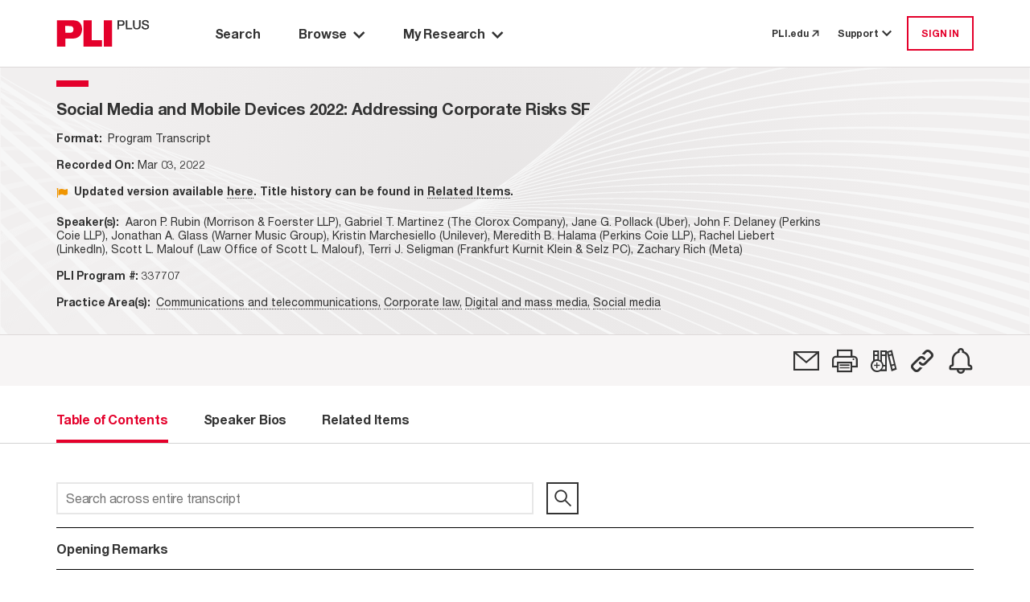

--- FILE ---
content_type: text/html; charset=utf-8
request_url: https://plus.pli.edu/browse/title?fq=title_id:(337707)
body_size: 16430
content:
<!DOCTYPE html>
<html lang="en">

<head>
    <meta charset="UTF-8" />
    <meta name="viewport" content="width=device-width, initial-scale=1.0" />
    <meta http-equiv="X-UA-Compatible" content="IE=Edge" /> 
    <meta name="apple-itunes-app" content="app-id=1042352941, app-argument=https://plus.pli.edu/browse/title?fq=title_id:(337707)" />
    <title>Social Media and Mobile Devices 2022: Addressing Corporate Risks SF - PLI PLUS</title>
    <link rel='shortcut icon' href='/images/favicon.ico' type='image/x-icon' />
    <!-- css -->
    <link href='/kit-5c6e9ae1d5-web/css/custom-icons.min.css' rel="stylesheet" />

    <link rel="stylesheet" href="/mainIndex.39551722a57dce7906e5.css">

    <script src="/runtime.8473a12b0823dd99891b.bundle.js"></script>

    <script src="/shared.30dda7ceef5d8ef47c41.bundle.js"></script>

    <script src="/mainIndex.b0699a15f2a62311d799.bundle.js"></script>

</head>
<!--[if lte IE 7]>     <body class="ie ie7 lte7 lte9 lte8"> <![endif]--> 
<!--[if IE 8]>     <body class="ie ie8 lte9 lte8"> <![endif]--> 
<!--[if IE 9]>     <body class="ie ie9 lte9"> <![endif]-->
<!--[if gt IE 9]>  <body> <![endif]-->
<!--[if !IE]><!-->
<body>
    <!--<![endif]-->
        <iframe id="silentlogin" src="" style="display: none;"></iframe>
        <script src="https://connect.pli.edu/identity/isauthenticated.js?638987143612321564"></script>
        <script>
            (function () {
              try {
                if (!window.identity || typeof identity.isAuthenticated === "undefined") return;
                if (identity.isAuthenticated) {
                  // DO NOT stop the page; let React and other bundles load.
                  var iframe = document.getElementById("silentlogin");
                  if (!iframe) return;

                var userAuthenticated = false;

                let hasReloaded = sessionStorage.getItem('hasReloaded')

                //If it is the case that identity.isAuthenticated && !userAuthenticated reload the page ONCE
                if (hasReloaded == null && !userAuthenticated) {
                  document.cookie = "AuthUser=" + encodeURIComponent(JSON.stringify(window.identity));
                  sessionStorage.setItem('hasReloaded', true)
                  window.location.replace(window.location.href);
                }

                  var returnPath = "/loggedin";
                  iframe.src = "/login?ReturnUrl=" + encodeURIComponent(returnPath);

                  iframe.onload = function () {
                    var win = iframe.contentWindow || iframe;
                    try {
                      // When the silent /login inside iframe lands on /loggedin, refresh current page
                      if (win.location && typeof win.location.href === "string" &&
                          win.location.href.indexOf(returnPath) > -1) {

                        // Persist referrer safely
                        document.cookie = "referrer=";

                        // Reload current URL (no hash trimming needed unless you have a reason)
                        window.location.replace(window.location.href);
                      }
                    } catch (e) {
                      // Cross-origin or timing issues—ignore
                    }
                  };
                }
              } catch (e) {
                console.warn("Silent auth bootstrap error:", e);
              }
            })();
        </script>

    <div class="Discover">
        <a class="off-screen skip-to-content row no-gutters p-3" href="#main-area">
            <span class="skip-to-content__text text-center mx-auto">
                Skip to Main Content
            </span>
        </a>
        <div class="HeaderContainer">
            
    <header id="globalHeader"></header>

    <script>
        function renderHeader() {
            const headerProps = {
  "trainingCenterUrl": "https://libraryrelations.pli.edu/plus-training-center",
  "profileUrl": "https://connect.pli.edu/identity/profile?clientid=plusweb.core&returnurl=https%3A%2F%2Fplus.pli.edu%2Fbrowse%2Ftitle%3Ffq%3Dtitle_id%3A(337707)",
  "browserUrl": "/browse/result?rows=10&sort=s_date+desc&mode=Group_By_Series",
  "browseByPracticeAreaUrl": "/browse/pa?rows=10&sort=s_date+desc",
  "adminUrl": "/Admin",
  "adminContentIndexUrl": null,
  "adminTaxonomyToolUrl": null,
  "adminGroupingsManagerUrl": null,
  "defaultPageUrl": "https://plus.pli.edu/",
  "bookshelfUrl": "/Account/Bookshelf",
  "historyUrl": "/User/History",
  "logoutUrl": "/logout",
  "loginUrl": "/login?ReturnUrl=https%3A%2F%2Fplus.pli.edu%2Fbrowse%2Ftitle%3Ffq%3Dtitle_id%3A(337707)",
  "createAccountUrl": "/createprofile?ReturnUrl=https%3A%2F%2Fplus.pli.edu%2Fbrowse%2Ftitle%3Ffq%3Dtitle_id%3A(337707)",
  "preferencesUrl": "https://plus.pli.edu/Preferences",
  "userPreferences": {
    "userId": null,
    "homepage": "/search/index",
    "searchDefault": null,
    "hideAdvanceSearch": true,
    "searchDefaultEntities": [
      "Answer Books",
      "Course Handbooks",
      "Forms",
      "Periodicals",
      "Transcripts",
      "Treatises"
    ],
    "searchDefaultFormats": [
      "Books",
      "Forms",
      "Periodicals",
      "Transcripts"
    ],
    "searchExcludeArchivalTitles": false,
    "searchDateRangeFrom": "2023",
    "searchDateRangeTo": "",
    "searchResultSort": "score desc,s_date desc",
    "searchResultCount": "10",
    "browseResultSort": "s_date desc",
    "browseResultCount": "10",
    "browseDefaultView": "Group_By_Series",
    "browsePAResultCount": "10",
    "browsePAResultSort": "s_date desc",
    "browseDefaultPracticeArea": null,
    "dateAddedUTC": "0001-01-01T00:00:00",
    "dateUpdatedUTC": "0001-01-01T00:00:00"
  },
  "user": {
    "isLoggedIn": false,
    "isTrial": false,
    "isIP": false,
    "greeting": null,
    "primaryOrganizationName": null,
    "isProgramAttendee": false,
    "preferences": null
  },
  "alerts": [],
  "contactUsNumber": "877.900.5291",
  "contactUsEmail": "PLUS@pli.edu",
  "metaNav": [],
  "tourSlideshowBlock": {
    "carouselItemList": [
      {
        "image": {
          "id": 1392312,
          "workId": 0,
          "url": "/globalassets/take-a-tour-new-slide-1.png"
        },
        "imageUrl": "https://www.pli.edu/globalassets/take-a-tour-new-slide-1.png",
        "name": null,
        "text": "<p>Take a Tour: Search Page</p>",
        "textAuthor": null,
        "textDescription": "Take a Tour: Search Page",
        "contentType": [
          "Block",
          "CarouselItemBlock"
        ],
        "startPublish": "0001-01-01T00:00:00",
        "stopPublish": "0001-01-01T00:00:00",
        "status": null
      },
      {
        "image": {
          "id": 1392314,
          "workId": 0,
          "url": "/contentassets/02c5744d7eda45148a7b790fff429227/take-a-tour-new-slide-2.png"
        },
        "imageUrl": "https://www.pli.edu/contentassets/02c5744d7eda45148a7b790fff429227/take-a-tour-new-slide-2.png",
        "name": null,
        "text": "<p>Take a Tour: Search Results</p>",
        "textAuthor": null,
        "textDescription": "Take a Tour: Search Results",
        "contentType": [
          "Block",
          "CarouselItemBlock"
        ],
        "startPublish": "0001-01-01T00:00:00",
        "stopPublish": "0001-01-01T00:00:00",
        "status": null
      },
      {
        "image": {
          "id": 1392316,
          "workId": 0,
          "url": "/contentassets/fb0697f0e07045a1b252a8f9b6d4c551/take-a-tour-new-slide-3.png"
        },
        "imageUrl": "https://www.pli.edu/contentassets/fb0697f0e07045a1b252a8f9b6d4c551/take-a-tour-new-slide-3.png",
        "name": null,
        "text": "<p>Take a Tour: Browse by Title</p>",
        "textAuthor": null,
        "textDescription": "Take a Tour: Browse by Title",
        "contentType": [
          "Block",
          "CarouselItemBlock"
        ],
        "startPublish": "0001-01-01T00:00:00",
        "stopPublish": "0001-01-01T00:00:00",
        "status": null
      },
      {
        "image": {
          "id": 1392319,
          "workId": 0,
          "url": "/contentassets/0bf776413d264c3bb772ecf57f9afa7d/take-a-tour-new-slide-4.png"
        },
        "imageUrl": "https://www.pli.edu/contentassets/0bf776413d264c3bb772ecf57f9afa7d/take-a-tour-new-slide-4.png",
        "name": null,
        "text": "<p>Take a Tour: Browse by Practice Area</p>",
        "textAuthor": null,
        "textDescription": "Take a Tour: Browse by Practice Area",
        "contentType": [
          "Block",
          "CarouselItemBlock"
        ],
        "startPublish": "0001-01-01T00:00:00",
        "stopPublish": "0001-01-01T00:00:00",
        "status": null
      },
      {
        "image": {
          "id": 1392321,
          "workId": 0,
          "url": "/contentassets/1d189d157da340f68a40c960e396c858/take-a-tour-new-slide-5.png"
        },
        "imageUrl": "https://www.pli.edu/contentassets/1d189d157da340f68a40c960e396c858/take-a-tour-new-slide-5.png",
        "name": null,
        "text": "<p>Take a Tour: My Research</p>",
        "textAuthor": null,
        "textDescription": "Take a Tour: My Research",
        "contentType": [
          "Block",
          "CarouselItemBlock"
        ],
        "startPublish": "0001-01-01T00:00:00",
        "stopPublish": "0001-01-01T00:00:00",
        "status": null
      },
      {
        "image": {
          "id": 1392324,
          "workId": 0,
          "url": "/contentassets/8d0124c670864ff599277434d006ee2d/take-a-tour-new-slide-6.png"
        },
        "imageUrl": "https://www.pli.edu/contentassets/8d0124c670864ff599277434d006ee2d/take-a-tour-new-slide-6.png",
        "name": null,
        "text": "<p>Take a Tour: Help options</p>",
        "textAuthor": null,
        "textDescription": "Take a Tour: Help options",
        "contentType": [
          "Block",
          "CarouselItemBlock"
        ],
        "startPublish": "0001-01-01T00:00:00",
        "stopPublish": "0001-01-01T00:00:00",
        "status": null
      }
    ],
    "blockTitle": "Tour Slideshow",
    "autoplay": false,
    "autoplaySpeed": 2,
    "name": "Tour Slideshow",
    "contentType": [
      "Block",
      "CarouselBlock"
    ],
    "startPublish": "0001-01-01T00:00:00",
    "stopPublish": "0001-01-01T00:00:00",
    "status": null
  },
  "adminContractDownloadRestrictionUrl": null,
  "adminCADUrl": null,
  "adminFunctionsManagerUrl": null
};
            const target = document.getElementById("globalHeader");

            ReactDOM.render(
                React.createElement(Header, headerProps), target
            );
        }
        renderHeader();
    </script>


        </div>
        <div id="main-area" class="MainBackShell" role="main">
            <div id="ContentContainer" class="ContentContainer content-container">
                <div id="spinner" style="display:none;"></div>
                
<script src="/jquery-3.5.1.js"></script>
<script src="/jquerystaticIndex.6aa9f5ba68b1d83e7613.bundle.js"></script>

<script src="/discoverplus.js"></script>

<script src="/solr.lucene.jscc.js" type="text/javascript"></script>
<script src="/titleIndex.1b95c5d05ff93b8559a9.bundle.js"></script>

<link rel="stylesheet" href="/titleIndex.ec56ee8d0a9ae16e53ed.css">

        <div class="TOC">
            <div class="background d-flex flex-column">
                <div class="Navigate d-flex flex-column pt-0">
                    <div id="navigation-toc"></div>
                </div>
            </div>
        </div>
<script>


    const validateServerResource = function (resourcePath) {
        const fetchResponse = function (response) {
            if (!response.ok)
                return '';
            return resourcePath;
        };

        const promiseResolve = function (resolve) {
            resolve(resourcePath);
        };

        if (resourcePath && resourcePath !== '') {
            return fetch(resourcePath, { method: 'HEAD' }).then(fetchResponse);
        } else {
            return new Promise(promiseResolve);
        }
    }

    function renderBookNavigation(opts) {
                        const tocProps = {
                            bookNavigator: {
                                record: {
                                    id: "337707-FM",
                                    bookTitle: "Social Media and Mobile Devices 2022: Addressing Corporate Risks SF",
                                    bookTitleQuery: "",
                                    chapterTitle: "",
                                    chapterDescription: "",
                                    chapterType:"",
                                    entityType: "Transcripts",
                                    entityTypeSeriesId: "161-3239",
                                    journalType: "",
                                    titleId:"337707",
                                    publicationYear: "2022",
                                    tag: false,
                                    shelf: false,
                                    refChapters: [],
                                    publicationDate:"2022-03-03T12:00:00Z",
                                    publicationDateFormatted: "Mar 03, 2022",
                                    isSupplemented: false,
                                    authorAffiliation: "Aaron P. Rubin (Morrison & Foerster LLP), Gabriel T. Martinez (The Clorox Company), Jane G. Pollack (Uber), John F. Delaney (Perkins Coie LLP), Jonathan A. Glass (Warner Music Group), Kristin  Marchesiello (Unilever), Meredith B. Halama (Perkins Coie LLP), Rachel Liebert (LinkedIn), Scott L. Malouf (Law Office of Scott L. Malouf), Terri J. Seligman (Frankfurt Kurnit Klein & Selz PC), Zachary Rich (Meta)",
                                    practiceAreas: [
  {
    "practiceArea": "Communications and telecommunications",
    "path": "/browse/pa/Communications_and_telecommunications"
  },
  {
    "practiceArea": "Corporate law",
    "path": "/browse/pa/Corporate_law"
  },
  {
    "practiceArea": "Digital and mass media",
    "path": "/browse/pa/Communications_and_telecommunications/Digital_and_mass_media"
  },
  {
    "practiceArea": "Social media",
    "path": "/browse/pa/Communications_and_telecommunications/Digital_and_mass_media/Social_media"
  }
],
                                    supplementedDate:"2022-03-03T12:00:00Z",
                                    bookImage: opts['bookImage'] ? opts['bookImage'] : "",
                                    isbn:"",
                                    chbSpine:[],
                                    currPublicationDate: 1646308800000,
                                    seriesId: 3239,
                                    seriesTitle: "",
                                    relatedItemsCount: 34,
                                    transcriptId: "337707-FM",
                                    permalink: "/Browse/title?fq=title_id%3A(337707)",
                                    isSECI: false,
                                    itemClass: "OnDemandWebPrograms",
                                    productType: [
  "Program Transcript"
],
                                    contentType: "Segment",
                                    isArchived: true ,
                                    faculty: {}
                                },
                                programAccess: {
  "hasAccessToProgramOrSegment": false,
  "userIsPM": false,
  "programIsAvailable": false,
  "isProgramAttendee": false
},
                                pdpUrl: "https://www.pli.edu/api/client/product-map/337707",
                                searchQuery: "",
                                actions: [
  {
    "name": "Email",
    "iconClass": "fa-email",
    "description": "",
    "trialMessage": "Not available for trial users",
    "isAuthenticated": false,
    "toolTipMessage": "Email",
    "postMethod": "/Account/EmailTitle",
    "isTrial": false,
    "isPlusSubscriber": false,
    "isLoggedIn": false,
    "trialLoggedMessage": "Not available for trial users",
    "url": "https://plus.pli.edu/browse/title?fq=title_id:(337707)",
    "solrResponseHeader": null,
    "loginRequired": true,
    "isSegmented": false,
    "isPurchased": false
  },
  {
    "name": "Print",
    "iconClass": "fa-print",
    "description": "",
    "trialMessage": "Not available for trial users",
    "isAuthenticated": false,
    "toolTipMessage": "Print View",
    "postMethod": null,
    "isTrial": false,
    "isPlusSubscriber": false,
    "isLoggedIn": false,
    "trialLoggedMessage": null,
    "url": "https://plus.pli.edu/browse/title?fq=title_id:(337707)",
    "solrResponseHeader": null,
    "loginRequired": false,
    "isSegmented": false,
    "isPurchased": false
  },
  {
    "name": "Bookshelf",
    "iconClass": "fa-bookshelf-add",
    "description": null,
    "trialMessage": "Not available for trial users",
    "isAuthenticated": false,
    "toolTipMessage": "Add to a Bookshelf",
    "postMethod": "/Account/ShelfPicker",
    "isTrial": false,
    "isPlusSubscriber": false,
    "isLoggedIn": false,
    "trialLoggedMessage": "Not available for trial users",
    "url": "/browse/title?fq=title_id:(337707)",
    "solrResponseHeader": null,
    "loginRequired": true,
    "isSegmented": false,
    "isPurchased": false
  },
  {
    "name": "Permalink",
    "iconClass": "fa-permalink",
    "description": null,
    "trialMessage": null,
    "isAuthenticated": false,
    "toolTipMessage": "Copy permalink to this version",
    "postMethod": "/Account/Permalink",
    "isTrial": false,
    "isPlusSubscriber": false,
    "isLoggedIn": false,
    "trialLoggedMessage": null,
    "url": "https://plus.pli.edu/browse/title?fq=title_id:(337707)",
    "solrResponseHeader": null,
    "loginRequired": false,
    "isSegmented": false,
    "isPurchased": false
  },
  {
    "name": "SearchAlert",
    "iconClass": "fa-alert",
    "description": "",
    "trialMessage": null,
    "isAuthenticated": false,
    "toolTipMessage": "Create Alert",
    "postMethod": "/SearchAlert/Create",
    "isTrial": false,
    "isPlusSubscriber": false,
    "isLoggedIn": false,
    "trialLoggedMessage": null,
    "url": "/browse/title?fq=title_id:(337707)",
    "solrResponseHeader": null,
    "loginRequired": true,
    "isSegmented": false,
    "isPurchased": false
  }
],
                                recordNumber: 1,
                                recordsQuantity: 0,
                                prevSearchQuery: "",
                                nextSearchQuery: "",
                                origin: "other",
                                backToSearchResultQuery: "",
                                viewType: 5,
                                isSearchContextNavigatorEnabled:  false,

                            },
                            tocTabs: {
                                bookTitle: "Social Media and Mobile Devices 2022: Addressing Corporate Risks SF",
                                authors: [
  "Aaron P. Rubin",
  "Gabriel T. Martinez",
  "Jane G. Pollack",
  "John F. Delaney",
  "Jonathan A. Glass",
  "Kristin  Marchesiello",
  "Meredith B. Halama",
  "Rachel Liebert",
  "Scott L. Malouf",
  "Terri J. Seligman",
  "Zachary Rich"
],
                                bios: [
  "<p><strong>John Delaney</strong> is a Partner at Perkins Coie’s New York office, where he is a Vice Co-Chair of the firm’s Technology Transactions &amp; Privacy Group. John represents clients ranging from startups to Fortune 500 companies on licensing, intellectual property and technology-related matters. He routinely advises clients on transactions and product launches relating to social media, mobile apps, the metaverse, cloud computing, AI, virtual reality, augmented reality, blockchain, smart contracts and other disruptive technologies. His experience also includes negotiating complex IT and business process outsourcing contracts and service level agreements, joint ventures and software and content development agreements and licenses.</p><p>John also assists clients in identifying online liability issues and developing risk-reduction strategies, including in connection with e-commerce, data scraping, user-generated content, online marketing campaigns, voice platforms and other interactive products and services. He drafts and helps to implement online terms of service, social media policies and other terms, policies and guidelines relating to online platforms and mobile apps.</p><p>In the digital media space, John has extensive experience with the licensing of music, TV, film and other entertainment content for transmitting, streaming or downloading through traditional distribution channels and online platforms. </p><p>John is a frequent lecturer and blogger on technology and intellectual property law developments. He is ranked by Chambers USA in “Band 1” for “Technology” both nationally and in New York, and was named “Information Technology Law Lawyer of the Year” for 2020 by Best Lawyers in America.</p><p><br></p>|John F. Delaney",
  "Terri J. Seligman is the Chair of the Advertising, Marketing &amp; Public Relations Group at Frankfurt Kurnit. Ms. Seligman is a leader in the advertising law community.\n<div>\n<p>Recognized as a “Leading Lawyer” in <em>The Legal 500</em>, Ms. Seligman also regularly appears in <em>Best Lawyers</em>, <em>Chambers USA America’s Leading Lawyers for Business </em>and <em>Super Lawyers </em>magazine. She was also the only law firm partner selected by <em>New York Business Journal </em>for its inaugural “Women of Influence Awards,” honoring business women who stand out both for their achievements in the marketplace as well as their commitment to community and mentoring.</p>\n<p>Ms. Seligman is one of the country’s preeminent practitioners before the National Advertising Division (NAD), representing both advertisers and challengers in competitive advertising disputes. She also represents companies in disputes and regulatory matters before broadcast networks and state and local enforcement agencies.</p>\n<p>In addition, Ms. Seligman advises on the full complement of advertising and marketing law issues, including claims and substantiation, native advertising, social media, mobile marketing and laws governing intellectual property and rights of publicity and privacy. She also regularly advises on sweepstakes and contests, and laws governing gift cards, reward programs, rebates, and other popular marketing devices. In addition to her counseling practice, Ms. Seligman also drafts and negotiates contracts for advertising and marketing arrangements, including celebrity talent deals, sponsorship and co-promotion agreements, media agreements, and licensing agreements.</p>\n<p>Ms. Seligman is a well-known public speaker on advertising, marketing, and Internet law issues. She has been a featured speaker at BAA, NAD, ANA, MLRC and other national conferences. Her writings have appeared in <em>Inside Counsel Magazine, Advertising Compliance Service, iMedia Connection, The Computer and Internet Lawyer</em>, <em>Law 360</em>, and other publications. She has served as a Vice-Chair of the Advertising Disputes and Litigation Committee of the Antitrust Section of the American Bar Association (ABA) and is currently a Co-Chair of the Advertising and Commercial Speech committee of the MLRC.</p>\n</div>\n<p>Ms. Seligman is a graduate of New York University School of Law (JD, 1985), and Wesleyan University (BA, with honors, 1982). She clerked for the late Hon. Morey L. Sear, former Chief Judge of the United States District Court for the Eastern District of Louisiana. Ms. Seligman is on the Board of Trustees of The Brearley School and is also a Life Fellow of the American Bar Foundation. She is a past recipient of the Cornerstone Award from Lawyers Alliance for New York, the leading provider of legal services for nonprofit organizations improving the quality of life in New York City neighborhoods. Ms. Seligman is admitted to practice in New York and California.</p>|Terri J. Seligman",
  "<p><span style=\"color: black;\">Jon Glass serves as Senior Vice President, Head of Digital Legal Affairs at Warner Music Group (WMG). In this role, Jon leads the company’s business &amp; legal efforts in support of WMG&#39;s major digital initiatives, working closely with WMG&#39;s business development team.</span></p><p><span style=\"color: black;\">Jon has held various roles within WMG since joining the company in 2010, including serving as Associate Counsel, Digital Legal Affairs before being promoted to Vice President and most recently, Senior Vice President. Previously, Jon was with Sony Music Entertainment in Business &amp; Legal Affairs, Global Digital Business and, prior to that, he held positions at several law firms, including Morrison &amp; Foerster LLP.</span></p><p><span style=\"color: black;\">Jon holds a B.A. from Washington University in St. Louis and a J.D. from Northwestern University Pritzker School of Law.</span></p>|Jonathan A. Glass",
  "<p>Jane leads the legal team at Fanatics Betting and Gaming, the online and retail sports betting subsidiary of Fanatics – the one stop destination for sports fans. Previously, Jane was an Associate General Counsel at Uber where she led the Enterprise Commercial Legal Team, which supported marketing, real estate, and commercial transactions across the company. Before Uber, Jane served as Citigroup’s Chief Advertising Counsel, where she counseled Citi’s global consumer marketing and corporate sponsorship groups, as well as the US cards, mortgage, retail bank and personal wealth management marketing teams. In prior roles at Citi, she provided legal support for the company’s rewards and cards advertising teams. </p><p>Jane started her career as an associate in the competition and intellectual property/media law practice groups at Weil, Gotshal &amp; Manges LLP. She also served as the general counsel at FAIR Health, Inc., a not-for-profit organization, and was an associate in the advertising, marketing and media law practice group at Manatt, Phelps &amp; Phillips, LLP. </p><p>Jane was a James Kent Scholar at Columbia Law School and graduated with honors from Wesleyan University.</p><p>In addition to her work at Uber, Jane is a member of the Beacon Giving Group, a grant-making community of women that makes grants to smallish not-for-profits in New York City.</p>|Jane G. Pollack",
  "<p><strong>Aaron</strong> is the chair of the firm’s Technology Transactions Group and co-chair of the Interactive + Digital Media Group. He advises clients on a wide range of complex transactions involving intellectual property and technology, including structuring and negotiating strategic licensing, development, collaboration, procurement, and distribution deals.</p><p>Aaron’s practice focuses on advising both established and emerging companies in a variety of data- and technology-intensive sectors, including software, SaaS, cloud-based technology, digital media (social media, AR/VR, gaming, streaming media, AdTech), AI, healthcare, consumer electronics, e-commerce, other online business models, and mobile applications. He also maintains an active practice counseling companies on branding and marketing, trademark licensing, and content-related transactions, as well as the intellectual property aspects of mergers, acquisitions, asset spin-offs, and private equity investments.</p><p>He has represented clients such as Autodesk, Meta, OpenAI, Splunk, Konami, Kaiser Permanente, SoftBank, Visa, and Yahoo, among others.</p><p>Aaron has been recognized by numerous publications for his work on market-defining technology transactions. He is currently ranked by Chambers USA for “Technology Transactions.”</p><p>Aaron also serves as co-editor of Socially Aware, the firm’s award-winning newsletter and blog devoted to the law and business of social media, and regularly publishes on various IP and technology-related topics. Aaron is also a sought-after speaker on new and emerging areas of law, and is a frequent presenter and panelist at conferences and legal services programs.</p><p>In addition to his active practice, Aaron regularly provides pro bono assistance to various nonprofit and charitable organizations such as Common Sense Media and the Starlight Children’s Foundation. He is a member of the board of directors of California Lawyers for the Arts.</p><p>While in law school at the University of California, Berkeley, Boalt Hall School of Law, Aaron served as executive editor of the California Law Review and was elected to the Order of the Coif. Following law school, Aaron served as law clerk to the Honorable William H. Orrick and the Honorable Martin J. Jenkins, both United States District Judges for the Northern District of California.</p><p><br></p>|Aaron P. Rubin",
  "<p>With more than 20 years of experience in privacy law and more than 15 in advertising technology, Meredith serves as Co-chair of Perkins Coie’s Privacy Group and chair of the Ad Tech Industry group. She counsels clients on the full spectrum of consumer privacy issues, with a particular emphasis on targeted advertising, mobile advertising, data monetization, and related business practices. Meredith&#39;s privacy work spans industries; her clients include major technology platforms, wearable tech providers, brands, publishers, and streaming services as well as advertising technology intermediaries. </p><p>Meredith works with clients to develop privacy programs designed to help them comply with consumer privacy laws, including the California Consumer Privacy Act and other new state laws, section 5 of the Federal Trade Commission (FTC) Act, the Children&#39;s Online Privacy Protection Act, the Video Privacy Protection Act, and marketing laws. Valued by clients for her deep understanding of the online advertising ecosystem, Meredith also represents companies in regulatory investigations before the FTC, state attorneys general, and self-regulatory bodies. She drafts privacy policies, online terms and conditions, and other consumer-facing disclosures. Additionally, Meredith regularly drafts and negotiates commercial agreements related to the collection, use, and sharing of user data. </p><p>Prior to joining Perkins Coie, Meredith served as deputy general counsel and director of compliance of the Network Advertising Initiative (NAI), a trade association composed of nearly 100 companies engaged in interest-based advertising and related practices. Before joining the NAI, Meredith spent eight years in private practice, where she focused on privacy and communications law. </p>|Meredith B. Halama",
  "<p><strong>Scott L. Malouf</strong> is a social media attorney. </p><p>He helps other lawyers use social media and digital information in litigation. Scott identifies online and device evidence; seeks or opposes discovery of digital information; advises on evidentiary issues, discoverability, novel claims, ethics, and other legal issues; develops budgets; assesses new litigation technology and makes using digital evidence faster, easier and more predictable. </p><p>He also helps organizations use social media and online tools. Scott drafts contracts optimized for online activities. He advises on social media/tech guidelines, policies and practices. One of his particular interests is understanding what team members really do on digital platforms and what that means for the organization. </p><p>Scott is a past member of the American Bar Association/BNA Lawyers Manual on Professional Conduct Editorial Advisory Board. He is also a contributor to the ABA publication Handbook on Global Social Media Laws for Business Lawyers (Chapter 7: Defamation, Discovery of Sources, and Fake News). Scott’s contribution focused on social media crisis communications and an attorney’s role in a social media crisis.</p><p>Scott is co-chair of the New York State Bar Association’s Social Media Committee, where he co-authored the Social Media Ethics Guidelines, an influential national ethics resource and contributed to the Social Media Jury Instructions Report. He also managed the Section’s Twitter feed and chairs CLEs. He is also a member of the Technology Working Group of the Commission to Reimagine the Future of New York’s Courts. </p><p>Scott writes and speaks extensively and has appeared on television, National Public Radio (NPR), before the National Advertising Division (part of the BBB), on behalf of the American Board of Trial Advocates, in podcasts, at CLEs and in many other forums. </p><p>Scott is a Rochester, New York native. He received his B.A. from Hamilton College and his law degree from Vanderbilt University. He is licensed to practice law in New York and Massachusetts.</p><p>He can be reached at info@scottmalouf.com. See more at Scott’s LinkedIn profile (linkedin.com/in/socialmediaattorney) or his Twitter account: (@ScottMalouf).</p><p><br></p>|Scott L. Malouf",
  "<p><span style=\"font-size: 11pt;\">Rachel Liebert is a senior lead product counsel at LinkedIn, where she is the primary product counsel for LinkedIn Learning and Glint and the lead marketing counsel for LinkedIn’s marketing organization. Prior to joining LinkedIn, Rachel was an associate in the Intellectual Property/Media, Cybersecurity and Data Privacy, and Complex Commercial Litigation groups at Weil, Gotshal &amp; Manges. Rachel is also on the Board of the San Francisco-Marin Food Bank’s Young Professionals Council.</span></p>|Rachel Liebert",
  "<p>Kristin is Senior Marketing Counsel and Deputy Data Protection Office at Unilever United States, where she provides counsel to a variety of brands in the personal care category, including iconic brands like Dove, Suave, Caress, Vaseline, St. Ives, Simple, Axe, Love Beauty &amp; Planet, and Q-Tips.   In addition to supporting her brands’ marketing and promotional legal issues, she manages Unilever’s data and privacy practice.  Before joining Unilever, Kristin worked in a variety of roles in the advertising law space, including adtech startups, fashion, television and self-regulation. In her spare time, Kristin enjoys painting, bike riding and traveling.    </p>|Kristin  Marchesiello",
  "<p><span style=\"color: rgb(31, 73, 125);\">Gabe leads The Clorox Company’s truth-in-advertising practice, overseeing his team&#39;s legal review of all consumer-facing communications about the company&#39;s many products and brands. He and his team work closely with Clorox&#39;s R&amp;D, Regulatory, Marketing, and Sales departments to devise innovative products, marketing campaigns, and methodologies for claims substantiation. He regularly counsels his business partners on a number of matters including sustainability claims, social responsibility marketing, comparative claims, and puffery. Prior to joining Clorox in 2010, Gabe was an advertising practice group associate at the New York offices of Manatt, Phelps &amp; Phillips and Loeb &amp; Loeb. He attended Columbia University for college and law school, and is in the final stages of completing his MFA in creative writing at California College of the Arts. </span></p><p><span style=\"color: rgb(31, 73, 125);\"> </span></p><p><span style=\"color: rgb(31, 73, 125);\">About The Clorox Company: Based in Oakland, CA, Clorox markets some of the most trusted and recognized consumer brands, including its namesake bleach and cleaning products; Pine-Sol® cleaners; Liquid-Plumr® clog removers; Poett® home care products; Fresh Step® cat litter; Glad® bags and wraps; Kingsford® grilling products; Hidden Valley® dressings and sauces; Brita® water-filtration products; Burt&#39;s Bees® natural personal care products; and RenewLife®, Rainbow Light®, Natural Vitality CALM™, and NeoCell® vitamins, minerals and supplements. The company also markets industry-leading products and technologies for professional customers, including those sold under the CloroxPro™ and Clorox Healthcare® brand names. More than 80% of the company’s sales are generated from brands that hold the No. 1 or No. 2 market share positions in their categories.</span></p>|Gabriel T. Martinez",
  "Zac Rich is lead counsel at Facebook Realty Lab’s supporting Social VR Products for the Oculus platform. Most recently, Zac supported the team that brought Facebook Messenger onto the Oculus platform. Prior to joining Facebook, Zac was a product counsel for Amazon Lab’s 126 supporting the emerging products team, and ran his own practice, Press Start Legal, which focused on providing legal services to Content Creators, Social Media influencers, Game Developers and Online Streamers/E-sports players. |Zachary Rich"
],
                                entityType: "Transcripts",
                                hasBioTab: true,
                                hasOverviewTab:  false,
                                overview: "",
                                relatedItemsCount: 34,
                                chapters: [
  {
    "supplementDate": null,
    "publicationDate": null,
    "bookTitle": null,
    "chapterDescription": "Opening Remarks",
    "chapterTitle": null,
    "chapterType": null,
    "title": "Opening Remarks",
    "title_id": null,
    "authors": null,
    "id": "350446",
    "pdfLink": null,
    "text": null,
    "query": "/Details/Details?rows=10&fq=title_id%7e3A%7e(%7e22%7e337707%7e22%7e)&fq=%7e2B%7eid%7e3A%7e(%7e2B22%7e350446%7e22%7e)&origin=title",
    "isError": false,
    "isSoftError": null,
    "isSearchable": true,
    "isTitleSearchable": true,
    "contentExists": true,
    "isPart": false,
    "isPermissionToDownload": false,
    "isAuthorizedToAccess": false,
    "hasEAccess": false,
    "hasEPDFAccess": false,
    "doundloadUrl": null,
    "moreInfoUrl": null,
    "isForElDistribution": false,
    "isLoggedIn": false,
    "isViewable": true,
    "isXMLViewable": null,
    "isPdfViewable": null,
    "restrictionReason": null,
    "restrictedReasonMsg": null,
    "tags": null,
    "shelves": null,
    "entityTypePK": null,
    "showPlayButtonOnParagraphs": false,
    "permaLink": "/Details/Details?fq=id%3A(350446)",
    "contentTypeTaxonomy": null,
    "item_Class": null,
    "formFormat": null,
    "formInfo": null
  },
  {
    "supplementDate": null,
    "publicationDate": null,
    "bookTitle": null,
    "chapterDescription": "An Overview of Social Media Law and Best Practices:  What Every Company Needs to Know",
    "chapterTitle": null,
    "chapterType": null,
    "title": "An Overview of Social Media Law and Best Practices:  What Every Company Needs to Know",
    "title_id": null,
    "authors": null,
    "id": "350447",
    "pdfLink": null,
    "text": null,
    "query": "/Details/Details?rows=10&fq=title_id%7e3A%7e(%7e22%7e337707%7e22%7e)&fq=%7e2B%7eid%7e3A%7e(%7e2B22%7e350447%7e22%7e)&origin=title",
    "isError": false,
    "isSoftError": null,
    "isSearchable": true,
    "isTitleSearchable": true,
    "contentExists": true,
    "isPart": false,
    "isPermissionToDownload": false,
    "isAuthorizedToAccess": false,
    "hasEAccess": false,
    "hasEPDFAccess": false,
    "doundloadUrl": null,
    "moreInfoUrl": null,
    "isForElDistribution": false,
    "isLoggedIn": false,
    "isViewable": true,
    "isXMLViewable": null,
    "isPdfViewable": null,
    "restrictionReason": null,
    "restrictedReasonMsg": null,
    "tags": null,
    "shelves": null,
    "entityTypePK": null,
    "showPlayButtonOnParagraphs": false,
    "permaLink": "/Details/Details?fq=id%3A(350447)",
    "contentTypeTaxonomy": null,
    "item_Class": null,
    "formFormat": null,
    "formInfo": null
  },
  {
    "supplementDate": null,
    "publicationDate": null,
    "bookTitle": null,
    "chapterDescription": "Hot Issues in Social Media Marketing",
    "chapterTitle": null,
    "chapterType": null,
    "title": "Hot Issues in Social Media Marketing",
    "title_id": null,
    "authors": null,
    "id": "350448",
    "pdfLink": null,
    "text": null,
    "query": "/Details/Details?rows=10&fq=title_id%7e3A%7e(%7e22%7e337707%7e22%7e)&fq=%7e2B%7eid%7e3A%7e(%7e2B22%7e350448%7e22%7e)&origin=title",
    "isError": false,
    "isSoftError": null,
    "isSearchable": true,
    "isTitleSearchable": true,
    "contentExists": true,
    "isPart": false,
    "isPermissionToDownload": false,
    "isAuthorizedToAccess": false,
    "hasEAccess": false,
    "hasEPDFAccess": false,
    "doundloadUrl": null,
    "moreInfoUrl": null,
    "isForElDistribution": false,
    "isLoggedIn": false,
    "isViewable": true,
    "isXMLViewable": null,
    "isPdfViewable": null,
    "restrictionReason": null,
    "restrictedReasonMsg": null,
    "tags": null,
    "shelves": null,
    "entityTypePK": null,
    "showPlayButtonOnParagraphs": false,
    "permaLink": "/Details/Details?fq=id%3A(350448)",
    "contentTypeTaxonomy": null,
    "item_Class": null,
    "formFormat": null,
    "formInfo": null
  },
  {
    "supplementDate": null,
    "publicationDate": null,
    "bookTitle": null,
    "chapterDescription": "Privacy Law Considerations for Social Media and Mobile Apps",
    "chapterTitle": null,
    "chapterType": null,
    "title": "Privacy Law Considerations for Social Media and Mobile Apps",
    "title_id": null,
    "authors": null,
    "id": "350449",
    "pdfLink": null,
    "text": null,
    "query": "/Details/Details?rows=10&fq=title_id%7e3A%7e(%7e22%7e337707%7e22%7e)&fq=%7e2B%7eid%7e3A%7e(%7e2B22%7e350449%7e22%7e)&origin=title",
    "isError": false,
    "isSoftError": null,
    "isSearchable": true,
    "isTitleSearchable": true,
    "contentExists": true,
    "isPart": false,
    "isPermissionToDownload": false,
    "isAuthorizedToAccess": false,
    "hasEAccess": false,
    "hasEPDFAccess": false,
    "doundloadUrl": null,
    "moreInfoUrl": null,
    "isForElDistribution": false,
    "isLoggedIn": false,
    "isViewable": true,
    "isXMLViewable": null,
    "isPdfViewable": null,
    "restrictionReason": null,
    "restrictedReasonMsg": null,
    "tags": null,
    "shelves": null,
    "entityTypePK": null,
    "showPlayButtonOnParagraphs": false,
    "permaLink": "/Details/Details?fq=id%3A(350449)",
    "contentTypeTaxonomy": null,
    "item_Class": null,
    "formFormat": null,
    "formInfo": null
  },
  {
    "supplementDate": null,
    "publicationDate": null,
    "bookTitle": null,
    "chapterDescription": "Social Media and Legal Ethics – What Attorneys Need to Know",
    "chapterTitle": null,
    "chapterType": null,
    "title": "Social Media and Legal Ethics – What Attorneys Need to Know",
    "title_id": null,
    "authors": null,
    "id": "350450",
    "pdfLink": null,
    "text": null,
    "query": "/Details/Details?rows=10&fq=title_id%7e3A%7e(%7e22%7e337707%7e22%7e)&fq=%7e2B%7eid%7e3A%7e(%7e2B22%7e350450%7e22%7e)&origin=title",
    "isError": false,
    "isSoftError": null,
    "isSearchable": true,
    "isTitleSearchable": true,
    "contentExists": true,
    "isPart": false,
    "isPermissionToDownload": false,
    "isAuthorizedToAccess": false,
    "hasEAccess": false,
    "hasEPDFAccess": false,
    "doundloadUrl": null,
    "moreInfoUrl": null,
    "isForElDistribution": false,
    "isLoggedIn": false,
    "isViewable": true,
    "isXMLViewable": null,
    "isPdfViewable": null,
    "restrictionReason": null,
    "restrictedReasonMsg": null,
    "tags": null,
    "shelves": null,
    "entityTypePK": null,
    "showPlayButtonOnParagraphs": false,
    "permaLink": "/Details/Details?fq=id%3A(350450)",
    "contentTypeTaxonomy": null,
    "item_Class": null,
    "formFormat": null,
    "formInfo": null
  },
  {
    "supplementDate": null,
    "publicationDate": null,
    "bookTitle": null,
    "chapterDescription": "A View from the Trenches: Hot Issues, Creative Solutions",
    "chapterTitle": null,
    "chapterType": null,
    "title": "A View from the Trenches: Hot Issues, Creative Solutions",
    "title_id": null,
    "authors": null,
    "id": "350451",
    "pdfLink": null,
    "text": null,
    "query": "/Details/Details?rows=10&fq=title_id%7e3A%7e(%7e22%7e337707%7e22%7e)&fq=%7e2B%7eid%7e3A%7e(%7e2B22%7e350451%7e22%7e)&origin=title",
    "isError": false,
    "isSoftError": null,
    "isSearchable": true,
    "isTitleSearchable": true,
    "contentExists": true,
    "isPart": false,
    "isPermissionToDownload": false,
    "isAuthorizedToAccess": false,
    "hasEAccess": false,
    "hasEPDFAccess": false,
    "doundloadUrl": null,
    "moreInfoUrl": null,
    "isForElDistribution": false,
    "isLoggedIn": false,
    "isViewable": true,
    "isXMLViewable": null,
    "isPdfViewable": null,
    "restrictionReason": null,
    "restrictedReasonMsg": null,
    "tags": null,
    "shelves": null,
    "entityTypePK": null,
    "showPlayButtonOnParagraphs": false,
    "permaLink": "/Details/Details?fq=id%3A(350451)",
    "contentTypeTaxonomy": null,
    "item_Class": null,
    "formFormat": null,
    "formInfo": null
  }
],
                                releaseInfo: opts['releaseInfo'] ? opts['releaseInfo'] : "",
                                isDownloadLimited: false
                            },
                            masterTitleLink: "",
                        };
                        const target = document.getElementById("navigation-toc");
                        ReactDOM.render(
                            React.createElement(TOC, tocProps), target
                        );
    }

    const releaseInfo = validateServerResource( "");
    const bookImage = validateServerResource("");
    const collectServerDataCallback = function (results) {
        renderBookNavigation({ releaseInfo: results[0], bookImage: results[1] });
    }
    Promise.all([releaseInfo, bookImage]).then(collectServerDataCallback);
</script>



            </div>
        </div>

        <div class="FooterContainer">
            <div id="backToTop"></div>
<footer id="globalFooter">
</footer>

<script>

    function renderFooter() {
        const target = document.getElementById("globalFooter");
        const FooterProps = {
  "pliLibrarianBlog": "https://libraryrelations.pli.edu/",
  "downloadIOSApp": "https://apps.apple.com/us/app/pli-plus/id1042352941",
  "aboutPliPlus": "https://www.pli.edu/publications/pliplus",
  "trainingCenter": "https://libraryrelations.pli.edu/plus-training-center",
  "termsOfUse": "https://www.pli.edu/terms-of-use",
  "privacyPolicy": "https://www.pli.edu/privacy-policy",
  "disclaimer": "https://www.pli.edu/disclaimer",
  "linkedinIcon": "https://www.linkedin.com/company/practising-law-institute/mycompany/",
  "youTubeIcon": "https://www.youtube.com/user/PLILibraryRelations/",
  "contactUs": "https://www.pli.edu/contact-us",
  "aboutPli": "https://www.pli.edu/about",
  "mediaPress": "https://www.pli.edu/media-and-press",
  "footerBlurb": "<p><img src=\"https://cms.pli.edu/globalassets/faculty/b/be/evercurrent_02.png\" alt=\"ever current logo\" width=\"169\" height=\"18\" /><br /><br /></p>\n<p>PLI PLUS is Practising Law Institute's research database which provides electronic access to the full collection of PLI Press publications.</p>"
};

        ReactDOM.render(
                React.createElement(Footer,FooterProps), target
        );
    }
    renderFooter();
    function renderBackToTop() {
        const target = document.getElementById("backToTop");

        ReactDOM.render(
            React.createElement(BackToTop), target
        );
    }
    renderBackToTop();

</script>



        </div>

    </div>
    
</body>

</html>


--- FILE ---
content_type: text/css
request_url: https://plus.pli.edu/mainIndex.39551722a57dce7906e5.css
body_size: 29156
content:
.align-baseline{vertical-align:baseline !important}.align-top{vertical-align:top !important}.align-middle{vertical-align:middle !important}.align-bottom{vertical-align:bottom !important}.align-text-bottom{vertical-align:text-bottom !important}.align-text-top{vertical-align:text-top !important}.bg-primary{background-color:#007bff !important}a.bg-primary:hover,a.bg-primary:focus,button.bg-primary:hover,button.bg-primary:focus{background-color:#0062cc !important}.bg-secondary{background-color:#6c757d !important}a.bg-secondary:hover,a.bg-secondary:focus,button.bg-secondary:hover,button.bg-secondary:focus{background-color:#545b62 !important}.bg-success{background-color:#28a745 !important}a.bg-success:hover,a.bg-success:focus,button.bg-success:hover,button.bg-success:focus{background-color:#1e7e34 !important}.bg-info{background-color:#17a2b8 !important}a.bg-info:hover,a.bg-info:focus,button.bg-info:hover,button.bg-info:focus{background-color:#117a8b !important}.bg-warning{background-color:#ffc107 !important}a.bg-warning:hover,a.bg-warning:focus,button.bg-warning:hover,button.bg-warning:focus{background-color:#d39e00 !important}.bg-danger{background-color:#dc3545 !important}a.bg-danger:hover,a.bg-danger:focus,button.bg-danger:hover,button.bg-danger:focus{background-color:#bd2130 !important}.bg-light{background-color:#f8f9fa !important}a.bg-light:hover,a.bg-light:focus,button.bg-light:hover,button.bg-light:focus{background-color:#dae0e5 !important}.bg-dark{background-color:#343a40 !important}a.bg-dark:hover,a.bg-dark:focus,button.bg-dark:hover,button.bg-dark:focus{background-color:#1d2124 !important}.bg-white{background-color:#fff !important}.bg-transparent{background-color:transparent !important}.border{border:1px solid #dee2e6 !important}.border-top{border-top:1px solid #dee2e6 !important}.border-right{border-right:1px solid #dee2e6 !important}.border-bottom{border-bottom:1px solid #dee2e6 !important}.border-left{border-left:1px solid #dee2e6 !important}.border-0{border:0 !important}.border-top-0{border-top:0 !important}.border-right-0{border-right:0 !important}.border-bottom-0{border-bottom:0 !important}.border-left-0{border-left:0 !important}.border-primary{border-color:#007bff !important}.border-secondary{border-color:#6c757d !important}.border-success{border-color:#28a745 !important}.border-info{border-color:#17a2b8 !important}.border-warning{border-color:#ffc107 !important}.border-danger{border-color:#dc3545 !important}.border-light{border-color:#f8f9fa !important}.border-dark{border-color:#343a40 !important}.border-white{border-color:#fff !important}.rounded-sm{border-radius:.2rem !important}.rounded{border-radius:.25rem !important}.rounded-top{border-top-left-radius:.25rem !important;border-top-right-radius:.25rem !important}.rounded-right{border-top-right-radius:.25rem !important;border-bottom-right-radius:.25rem !important}.rounded-bottom{border-bottom-right-radius:.25rem !important;border-bottom-left-radius:.25rem !important}.rounded-left{border-top-left-radius:.25rem !important;border-bottom-left-radius:.25rem !important}.rounded-lg{border-radius:.3rem !important}.rounded-circle{border-radius:50% !important}.rounded-pill{border-radius:50rem !important}.rounded-0{border-radius:0 !important}.clearfix::after{display:block;clear:both;content:""}.d-none{display:none !important}.d-inline{display:inline !important}.d-inline-block{display:inline-block !important}.d-block{display:block !important}.d-table{display:table !important}.d-table-row{display:table-row !important}.d-table-cell{display:table-cell !important}.d-flex{display:flex !important}.d-inline-flex{display:inline-flex !important}@media(min-width: 576px){.d-sm-none{display:none !important}.d-sm-inline{display:inline !important}.d-sm-inline-block{display:inline-block !important}.d-sm-block{display:block !important}.d-sm-table{display:table !important}.d-sm-table-row{display:table-row !important}.d-sm-table-cell{display:table-cell !important}.d-sm-flex{display:flex !important}.d-sm-inline-flex{display:inline-flex !important}}@media(min-width: 768px){.d-md-none{display:none !important}.d-md-inline{display:inline !important}.d-md-inline-block{display:inline-block !important}.d-md-block{display:block !important}.d-md-table{display:table !important}.d-md-table-row{display:table-row !important}.d-md-table-cell{display:table-cell !important}.d-md-flex{display:flex !important}.d-md-inline-flex{display:inline-flex !important}}@media(min-width: 992px){.d-lg-none{display:none !important}.d-lg-inline{display:inline !important}.d-lg-inline-block{display:inline-block !important}.d-lg-block{display:block !important}.d-lg-table{display:table !important}.d-lg-table-row{display:table-row !important}.d-lg-table-cell{display:table-cell !important}.d-lg-flex{display:flex !important}.d-lg-inline-flex{display:inline-flex !important}}@media(min-width: 1200px){.d-xl-none{display:none !important}.d-xl-inline{display:inline !important}.d-xl-inline-block{display:inline-block !important}.d-xl-block{display:block !important}.d-xl-table{display:table !important}.d-xl-table-row{display:table-row !important}.d-xl-table-cell{display:table-cell !important}.d-xl-flex{display:flex !important}.d-xl-inline-flex{display:inline-flex !important}}@media print{.d-print-none{display:none !important}.d-print-inline{display:inline !important}.d-print-inline-block{display:inline-block !important}.d-print-block{display:block !important}.d-print-table{display:table !important}.d-print-table-row{display:table-row !important}.d-print-table-cell{display:table-cell !important}.d-print-flex{display:flex !important}.d-print-inline-flex{display:inline-flex !important}}.embed-responsive{position:relative;display:block;width:100%;padding:0;overflow:hidden}.embed-responsive::before{display:block;content:""}.embed-responsive .embed-responsive-item,.embed-responsive iframe,.embed-responsive embed,.embed-responsive object,.embed-responsive video{position:absolute;top:0;bottom:0;left:0;width:100%;height:100%;border:0}.embed-responsive-21by9::before{padding-top:42.85714286%}.embed-responsive-16by9::before{padding-top:56.25%}.embed-responsive-4by3::before{padding-top:75%}.embed-responsive-1by1::before{padding-top:100%}.flex-row{flex-direction:row !important}.flex-column{flex-direction:column !important}.flex-row-reverse{flex-direction:row-reverse !important}.flex-column-reverse{flex-direction:column-reverse !important}.flex-wrap{flex-wrap:wrap !important}.flex-nowrap{flex-wrap:nowrap !important}.flex-wrap-reverse{flex-wrap:wrap-reverse !important}.flex-fill{flex:1 1 auto !important}.flex-grow-0{flex-grow:0 !important}.flex-grow-1{flex-grow:1 !important}.flex-shrink-0{flex-shrink:0 !important}.flex-shrink-1{flex-shrink:1 !important}.justify-content-start{justify-content:flex-start !important}.justify-content-end{justify-content:flex-end !important}.justify-content-center{justify-content:center !important}.justify-content-between{justify-content:space-between !important}.justify-content-around{justify-content:space-around !important}.align-items-start{align-items:flex-start !important}.align-items-end{align-items:flex-end !important}.align-items-center{align-items:center !important}.align-items-baseline{align-items:baseline !important}.align-items-stretch{align-items:stretch !important}.align-content-start{align-content:flex-start !important}.align-content-end{align-content:flex-end !important}.align-content-center{align-content:center !important}.align-content-between{align-content:space-between !important}.align-content-around{align-content:space-around !important}.align-content-stretch{align-content:stretch !important}.align-self-auto{align-self:auto !important}.align-self-start{align-self:flex-start !important}.align-self-end{align-self:flex-end !important}.align-self-center{align-self:center !important}.align-self-baseline{align-self:baseline !important}.align-self-stretch{align-self:stretch !important}@media(min-width: 576px){.flex-sm-row{flex-direction:row !important}.flex-sm-column{flex-direction:column !important}.flex-sm-row-reverse{flex-direction:row-reverse !important}.flex-sm-column-reverse{flex-direction:column-reverse !important}.flex-sm-wrap{flex-wrap:wrap !important}.flex-sm-nowrap{flex-wrap:nowrap !important}.flex-sm-wrap-reverse{flex-wrap:wrap-reverse !important}.flex-sm-fill{flex:1 1 auto !important}.flex-sm-grow-0{flex-grow:0 !important}.flex-sm-grow-1{flex-grow:1 !important}.flex-sm-shrink-0{flex-shrink:0 !important}.flex-sm-shrink-1{flex-shrink:1 !important}.justify-content-sm-start{justify-content:flex-start !important}.justify-content-sm-end{justify-content:flex-end !important}.justify-content-sm-center{justify-content:center !important}.justify-content-sm-between{justify-content:space-between !important}.justify-content-sm-around{justify-content:space-around !important}.align-items-sm-start{align-items:flex-start !important}.align-items-sm-end{align-items:flex-end !important}.align-items-sm-center{align-items:center !important}.align-items-sm-baseline{align-items:baseline !important}.align-items-sm-stretch{align-items:stretch !important}.align-content-sm-start{align-content:flex-start !important}.align-content-sm-end{align-content:flex-end !important}.align-content-sm-center{align-content:center !important}.align-content-sm-between{align-content:space-between !important}.align-content-sm-around{align-content:space-around !important}.align-content-sm-stretch{align-content:stretch !important}.align-self-sm-auto{align-self:auto !important}.align-self-sm-start{align-self:flex-start !important}.align-self-sm-end{align-self:flex-end !important}.align-self-sm-center{align-self:center !important}.align-self-sm-baseline{align-self:baseline !important}.align-self-sm-stretch{align-self:stretch !important}}@media(min-width: 768px){.flex-md-row{flex-direction:row !important}.flex-md-column{flex-direction:column !important}.flex-md-row-reverse{flex-direction:row-reverse !important}.flex-md-column-reverse{flex-direction:column-reverse !important}.flex-md-wrap{flex-wrap:wrap !important}.flex-md-nowrap{flex-wrap:nowrap !important}.flex-md-wrap-reverse{flex-wrap:wrap-reverse !important}.flex-md-fill{flex:1 1 auto !important}.flex-md-grow-0{flex-grow:0 !important}.flex-md-grow-1{flex-grow:1 !important}.flex-md-shrink-0{flex-shrink:0 !important}.flex-md-shrink-1{flex-shrink:1 !important}.justify-content-md-start{justify-content:flex-start !important}.justify-content-md-end{justify-content:flex-end !important}.justify-content-md-center{justify-content:center !important}.justify-content-md-between{justify-content:space-between !important}.justify-content-md-around{justify-content:space-around !important}.align-items-md-start{align-items:flex-start !important}.align-items-md-end{align-items:flex-end !important}.align-items-md-center{align-items:center !important}.align-items-md-baseline{align-items:baseline !important}.align-items-md-stretch{align-items:stretch !important}.align-content-md-start{align-content:flex-start !important}.align-content-md-end{align-content:flex-end !important}.align-content-md-center{align-content:center !important}.align-content-md-between{align-content:space-between !important}.align-content-md-around{align-content:space-around !important}.align-content-md-stretch{align-content:stretch !important}.align-self-md-auto{align-self:auto !important}.align-self-md-start{align-self:flex-start !important}.align-self-md-end{align-self:flex-end !important}.align-self-md-center{align-self:center !important}.align-self-md-baseline{align-self:baseline !important}.align-self-md-stretch{align-self:stretch !important}}@media(min-width: 992px){.flex-lg-row{flex-direction:row !important}.flex-lg-column{flex-direction:column !important}.flex-lg-row-reverse{flex-direction:row-reverse !important}.flex-lg-column-reverse{flex-direction:column-reverse !important}.flex-lg-wrap{flex-wrap:wrap !important}.flex-lg-nowrap{flex-wrap:nowrap !important}.flex-lg-wrap-reverse{flex-wrap:wrap-reverse !important}.flex-lg-fill{flex:1 1 auto !important}.flex-lg-grow-0{flex-grow:0 !important}.flex-lg-grow-1{flex-grow:1 !important}.flex-lg-shrink-0{flex-shrink:0 !important}.flex-lg-shrink-1{flex-shrink:1 !important}.justify-content-lg-start{justify-content:flex-start !important}.justify-content-lg-end{justify-content:flex-end !important}.justify-content-lg-center{justify-content:center !important}.justify-content-lg-between{justify-content:space-between !important}.justify-content-lg-around{justify-content:space-around !important}.align-items-lg-start{align-items:flex-start !important}.align-items-lg-end{align-items:flex-end !important}.align-items-lg-center{align-items:center !important}.align-items-lg-baseline{align-items:baseline !important}.align-items-lg-stretch{align-items:stretch !important}.align-content-lg-start{align-content:flex-start !important}.align-content-lg-end{align-content:flex-end !important}.align-content-lg-center{align-content:center !important}.align-content-lg-between{align-content:space-between !important}.align-content-lg-around{align-content:space-around !important}.align-content-lg-stretch{align-content:stretch !important}.align-self-lg-auto{align-self:auto !important}.align-self-lg-start{align-self:flex-start !important}.align-self-lg-end{align-self:flex-end !important}.align-self-lg-center{align-self:center !important}.align-self-lg-baseline{align-self:baseline !important}.align-self-lg-stretch{align-self:stretch !important}}@media(min-width: 1200px){.flex-xl-row{flex-direction:row !important}.flex-xl-column{flex-direction:column !important}.flex-xl-row-reverse{flex-direction:row-reverse !important}.flex-xl-column-reverse{flex-direction:column-reverse !important}.flex-xl-wrap{flex-wrap:wrap !important}.flex-xl-nowrap{flex-wrap:nowrap !important}.flex-xl-wrap-reverse{flex-wrap:wrap-reverse !important}.flex-xl-fill{flex:1 1 auto !important}.flex-xl-grow-0{flex-grow:0 !important}.flex-xl-grow-1{flex-grow:1 !important}.flex-xl-shrink-0{flex-shrink:0 !important}.flex-xl-shrink-1{flex-shrink:1 !important}.justify-content-xl-start{justify-content:flex-start !important}.justify-content-xl-end{justify-content:flex-end !important}.justify-content-xl-center{justify-content:center !important}.justify-content-xl-between{justify-content:space-between !important}.justify-content-xl-around{justify-content:space-around !important}.align-items-xl-start{align-items:flex-start !important}.align-items-xl-end{align-items:flex-end !important}.align-items-xl-center{align-items:center !important}.align-items-xl-baseline{align-items:baseline !important}.align-items-xl-stretch{align-items:stretch !important}.align-content-xl-start{align-content:flex-start !important}.align-content-xl-end{align-content:flex-end !important}.align-content-xl-center{align-content:center !important}.align-content-xl-between{align-content:space-between !important}.align-content-xl-around{align-content:space-around !important}.align-content-xl-stretch{align-content:stretch !important}.align-self-xl-auto{align-self:auto !important}.align-self-xl-start{align-self:flex-start !important}.align-self-xl-end{align-self:flex-end !important}.align-self-xl-center{align-self:center !important}.align-self-xl-baseline{align-self:baseline !important}.align-self-xl-stretch{align-self:stretch !important}}.float-left{float:left !important}.float-right{float:right !important}.float-none{float:none !important}@media(min-width: 576px){.float-sm-left{float:left !important}.float-sm-right{float:right !important}.float-sm-none{float:none !important}}@media(min-width: 768px){.float-md-left{float:left !important}.float-md-right{float:right !important}.float-md-none{float:none !important}}@media(min-width: 992px){.float-lg-left{float:left !important}.float-lg-right{float:right !important}.float-lg-none{float:none !important}}@media(min-width: 1200px){.float-xl-left{float:left !important}.float-xl-right{float:right !important}.float-xl-none{float:none !important}}.user-select-all{-webkit-user-select:all !important;-moz-user-select:all !important;user-select:all !important}.user-select-auto{-webkit-user-select:auto !important;-moz-user-select:auto !important;user-select:auto !important}.user-select-none{-webkit-user-select:none !important;-moz-user-select:none !important;user-select:none !important}.overflow-auto{overflow:auto !important}.overflow-hidden{overflow:hidden !important}.position-static{position:static !important}.position-relative{position:relative !important}.position-absolute{position:absolute !important}.position-fixed{position:fixed !important}.position-sticky{position:sticky !important}.fixed-top{position:fixed;top:0;right:0;left:0;z-index:1030}.fixed-bottom{position:fixed;right:0;bottom:0;left:0;z-index:1030}@supports(position: sticky){.sticky-top{position:sticky;top:0;z-index:1020}}.sr-only{position:absolute;width:1px;height:1px;padding:0;margin:-1px;overflow:hidden;clip:rect(0, 0, 0, 0);white-space:nowrap;border:0}.sr-only-focusable:active,.sr-only-focusable:focus{position:static;width:auto;height:auto;overflow:visible;clip:auto;white-space:normal}.shadow-sm{box-shadow:0 .125rem .25rem rgba(0,0,0,.075) !important}.shadow{box-shadow:0 .5rem 1rem rgba(0,0,0,.15) !important}.shadow-lg{box-shadow:0 1rem 3rem rgba(0,0,0,.175) !important}.shadow-none{box-shadow:none !important}.w-25{width:25% !important}.w-50{width:50% !important}.w-75{width:75% !important}.w-100{width:100% !important}.w-auto{width:auto !important}.h-25{height:25% !important}.h-50{height:50% !important}.h-75{height:75% !important}.h-100{height:100% !important}.h-auto{height:auto !important}.mw-100{max-width:100% !important}.mh-100{max-height:100% !important}.min-vw-100{min-width:100vw !important}.min-vh-100{min-height:100vh !important}.vw-100{width:100vw !important}.vh-100{height:100vh !important}.m-0{margin:0 !important}.mt-0,.my-0{margin-top:0 !important}.mr-0,.mx-0{margin-right:0 !important}.mb-0,.my-0{margin-bottom:0 !important}.ml-0,.mx-0{margin-left:0 !important}.m-1{margin:.25rem !important}.mt-1,.my-1{margin-top:.25rem !important}.mr-1,.mx-1{margin-right:.25rem !important}.mb-1,.my-1{margin-bottom:.25rem !important}.ml-1,.mx-1{margin-left:.25rem !important}.m-2{margin:.5rem !important}.mt-2,.my-2{margin-top:.5rem !important}.mr-2,.mx-2{margin-right:.5rem !important}.mb-2,.my-2{margin-bottom:.5rem !important}.ml-2,.mx-2{margin-left:.5rem !important}.m-3{margin:1rem !important}.mt-3,.my-3{margin-top:1rem !important}.mr-3,.mx-3{margin-right:1rem !important}.mb-3,.my-3{margin-bottom:1rem !important}.ml-3,.mx-3{margin-left:1rem !important}.m-4{margin:1.5rem !important}.mt-4,.my-4{margin-top:1.5rem !important}.mr-4,.mx-4{margin-right:1.5rem !important}.mb-4,.my-4{margin-bottom:1.5rem !important}.ml-4,.mx-4{margin-left:1.5rem !important}.m-5{margin:3rem !important}.mt-5,.my-5{margin-top:3rem !important}.mr-5,.mx-5{margin-right:3rem !important}.mb-5,.my-5{margin-bottom:3rem !important}.ml-5,.mx-5{margin-left:3rem !important}.p-0{padding:0 !important}.pt-0,.py-0{padding-top:0 !important}.pr-0,.px-0{padding-right:0 !important}.pb-0,.py-0{padding-bottom:0 !important}.pl-0,.px-0{padding-left:0 !important}.p-1{padding:.25rem !important}.pt-1,.py-1{padding-top:.25rem !important}.pr-1,.px-1{padding-right:.25rem !important}.pb-1,.py-1{padding-bottom:.25rem !important}.pl-1,.px-1{padding-left:.25rem !important}.p-2{padding:.5rem !important}.pt-2,.py-2{padding-top:.5rem !important}.pr-2,.px-2{padding-right:.5rem !important}.pb-2,.py-2{padding-bottom:.5rem !important}.pl-2,.px-2{padding-left:.5rem !important}.p-3{padding:1rem !important}.pt-3,.py-3{padding-top:1rem !important}.pr-3,.px-3{padding-right:1rem !important}.pb-3,.py-3{padding-bottom:1rem !important}.pl-3,.px-3{padding-left:1rem !important}.p-4{padding:1.5rem !important}.pt-4,.py-4{padding-top:1.5rem !important}.pr-4,.px-4{padding-right:1.5rem !important}.pb-4,.py-4{padding-bottom:1.5rem !important}.pl-4,.px-4{padding-left:1.5rem !important}.p-5{padding:3rem !important}.pt-5,.py-5{padding-top:3rem !important}.pr-5,.px-5{padding-right:3rem !important}.pb-5,.py-5{padding-bottom:3rem !important}.pl-5,.px-5{padding-left:3rem !important}.m-n1{margin:-0.25rem !important}.mt-n1,.my-n1{margin-top:-0.25rem !important}.mr-n1,.mx-n1{margin-right:-0.25rem !important}.mb-n1,.my-n1{margin-bottom:-0.25rem !important}.ml-n1,.mx-n1{margin-left:-0.25rem !important}.m-n2{margin:-0.5rem !important}.mt-n2,.my-n2{margin-top:-0.5rem !important}.mr-n2,.mx-n2{margin-right:-0.5rem !important}.mb-n2,.my-n2{margin-bottom:-0.5rem !important}.ml-n2,.mx-n2{margin-left:-0.5rem !important}.m-n3{margin:-1rem !important}.mt-n3,.my-n3{margin-top:-1rem !important}.mr-n3,.mx-n3{margin-right:-1rem !important}.mb-n3,.my-n3{margin-bottom:-1rem !important}.ml-n3,.mx-n3{margin-left:-1rem !important}.m-n4{margin:-1.5rem !important}.mt-n4,.my-n4{margin-top:-1.5rem !important}.mr-n4,.mx-n4{margin-right:-1.5rem !important}.mb-n4,.my-n4{margin-bottom:-1.5rem !important}.ml-n4,.mx-n4{margin-left:-1.5rem !important}.m-n5{margin:-3rem !important}.mt-n5,.my-n5{margin-top:-3rem !important}.mr-n5,.mx-n5{margin-right:-3rem !important}.mb-n5,.my-n5{margin-bottom:-3rem !important}.ml-n5,.mx-n5{margin-left:-3rem !important}.m-auto{margin:auto !important}.mt-auto,.my-auto{margin-top:auto !important}.mr-auto,.mx-auto{margin-right:auto !important}.mb-auto,.my-auto{margin-bottom:auto !important}.ml-auto,.mx-auto{margin-left:auto !important}@media(min-width: 576px){.m-sm-0{margin:0 !important}.mt-sm-0,.my-sm-0{margin-top:0 !important}.mr-sm-0,.mx-sm-0{margin-right:0 !important}.mb-sm-0,.my-sm-0{margin-bottom:0 !important}.ml-sm-0,.mx-sm-0{margin-left:0 !important}.m-sm-1{margin:.25rem !important}.mt-sm-1,.my-sm-1{margin-top:.25rem !important}.mr-sm-1,.mx-sm-1{margin-right:.25rem !important}.mb-sm-1,.my-sm-1{margin-bottom:.25rem !important}.ml-sm-1,.mx-sm-1{margin-left:.25rem !important}.m-sm-2{margin:.5rem !important}.mt-sm-2,.my-sm-2{margin-top:.5rem !important}.mr-sm-2,.mx-sm-2{margin-right:.5rem !important}.mb-sm-2,.my-sm-2{margin-bottom:.5rem !important}.ml-sm-2,.mx-sm-2{margin-left:.5rem !important}.m-sm-3{margin:1rem !important}.mt-sm-3,.my-sm-3{margin-top:1rem !important}.mr-sm-3,.mx-sm-3{margin-right:1rem !important}.mb-sm-3,.my-sm-3{margin-bottom:1rem !important}.ml-sm-3,.mx-sm-3{margin-left:1rem !important}.m-sm-4{margin:1.5rem !important}.mt-sm-4,.my-sm-4{margin-top:1.5rem !important}.mr-sm-4,.mx-sm-4{margin-right:1.5rem !important}.mb-sm-4,.my-sm-4{margin-bottom:1.5rem !important}.ml-sm-4,.mx-sm-4{margin-left:1.5rem !important}.m-sm-5{margin:3rem !important}.mt-sm-5,.my-sm-5{margin-top:3rem !important}.mr-sm-5,.mx-sm-5{margin-right:3rem !important}.mb-sm-5,.my-sm-5{margin-bottom:3rem !important}.ml-sm-5,.mx-sm-5{margin-left:3rem !important}.p-sm-0{padding:0 !important}.pt-sm-0,.py-sm-0{padding-top:0 !important}.pr-sm-0,.px-sm-0{padding-right:0 !important}.pb-sm-0,.py-sm-0{padding-bottom:0 !important}.pl-sm-0,.px-sm-0{padding-left:0 !important}.p-sm-1{padding:.25rem !important}.pt-sm-1,.py-sm-1{padding-top:.25rem !important}.pr-sm-1,.px-sm-1{padding-right:.25rem !important}.pb-sm-1,.py-sm-1{padding-bottom:.25rem !important}.pl-sm-1,.px-sm-1{padding-left:.25rem !important}.p-sm-2{padding:.5rem !important}.pt-sm-2,.py-sm-2{padding-top:.5rem !important}.pr-sm-2,.px-sm-2{padding-right:.5rem !important}.pb-sm-2,.py-sm-2{padding-bottom:.5rem !important}.pl-sm-2,.px-sm-2{padding-left:.5rem !important}.p-sm-3{padding:1rem !important}.pt-sm-3,.py-sm-3{padding-top:1rem !important}.pr-sm-3,.px-sm-3{padding-right:1rem !important}.pb-sm-3,.py-sm-3{padding-bottom:1rem !important}.pl-sm-3,.px-sm-3{padding-left:1rem !important}.p-sm-4{padding:1.5rem !important}.pt-sm-4,.py-sm-4{padding-top:1.5rem !important}.pr-sm-4,.px-sm-4{padding-right:1.5rem !important}.pb-sm-4,.py-sm-4{padding-bottom:1.5rem !important}.pl-sm-4,.px-sm-4{padding-left:1.5rem !important}.p-sm-5{padding:3rem !important}.pt-sm-5,.py-sm-5{padding-top:3rem !important}.pr-sm-5,.px-sm-5{padding-right:3rem !important}.pb-sm-5,.py-sm-5{padding-bottom:3rem !important}.pl-sm-5,.px-sm-5{padding-left:3rem !important}.m-sm-n1{margin:-0.25rem !important}.mt-sm-n1,.my-sm-n1{margin-top:-0.25rem !important}.mr-sm-n1,.mx-sm-n1{margin-right:-0.25rem !important}.mb-sm-n1,.my-sm-n1{margin-bottom:-0.25rem !important}.ml-sm-n1,.mx-sm-n1{margin-left:-0.25rem !important}.m-sm-n2{margin:-0.5rem !important}.mt-sm-n2,.my-sm-n2{margin-top:-0.5rem !important}.mr-sm-n2,.mx-sm-n2{margin-right:-0.5rem !important}.mb-sm-n2,.my-sm-n2{margin-bottom:-0.5rem !important}.ml-sm-n2,.mx-sm-n2{margin-left:-0.5rem !important}.m-sm-n3{margin:-1rem !important}.mt-sm-n3,.my-sm-n3{margin-top:-1rem !important}.mr-sm-n3,.mx-sm-n3{margin-right:-1rem !important}.mb-sm-n3,.my-sm-n3{margin-bottom:-1rem !important}.ml-sm-n3,.mx-sm-n3{margin-left:-1rem !important}.m-sm-n4{margin:-1.5rem !important}.mt-sm-n4,.my-sm-n4{margin-top:-1.5rem !important}.mr-sm-n4,.mx-sm-n4{margin-right:-1.5rem !important}.mb-sm-n4,.my-sm-n4{margin-bottom:-1.5rem !important}.ml-sm-n4,.mx-sm-n4{margin-left:-1.5rem !important}.m-sm-n5{margin:-3rem !important}.mt-sm-n5,.my-sm-n5{margin-top:-3rem !important}.mr-sm-n5,.mx-sm-n5{margin-right:-3rem !important}.mb-sm-n5,.my-sm-n5{margin-bottom:-3rem !important}.ml-sm-n5,.mx-sm-n5{margin-left:-3rem !important}.m-sm-auto{margin:auto !important}.mt-sm-auto,.my-sm-auto{margin-top:auto !important}.mr-sm-auto,.mx-sm-auto{margin-right:auto !important}.mb-sm-auto,.my-sm-auto{margin-bottom:auto !important}.ml-sm-auto,.mx-sm-auto{margin-left:auto !important}}@media(min-width: 768px){.m-md-0{margin:0 !important}.mt-md-0,.my-md-0{margin-top:0 !important}.mr-md-0,.mx-md-0{margin-right:0 !important}.mb-md-0,.my-md-0{margin-bottom:0 !important}.ml-md-0,.mx-md-0{margin-left:0 !important}.m-md-1{margin:.25rem !important}.mt-md-1,.my-md-1{margin-top:.25rem !important}.mr-md-1,.mx-md-1{margin-right:.25rem !important}.mb-md-1,.my-md-1{margin-bottom:.25rem !important}.ml-md-1,.mx-md-1{margin-left:.25rem !important}.m-md-2{margin:.5rem !important}.mt-md-2,.my-md-2{margin-top:.5rem !important}.mr-md-2,.mx-md-2{margin-right:.5rem !important}.mb-md-2,.my-md-2{margin-bottom:.5rem !important}.ml-md-2,.mx-md-2{margin-left:.5rem !important}.m-md-3{margin:1rem !important}.mt-md-3,.my-md-3{margin-top:1rem !important}.mr-md-3,.mx-md-3{margin-right:1rem !important}.mb-md-3,.my-md-3{margin-bottom:1rem !important}.ml-md-3,.mx-md-3{margin-left:1rem !important}.m-md-4{margin:1.5rem !important}.mt-md-4,.my-md-4{margin-top:1.5rem !important}.mr-md-4,.mx-md-4{margin-right:1.5rem !important}.mb-md-4,.my-md-4{margin-bottom:1.5rem !important}.ml-md-4,.mx-md-4{margin-left:1.5rem !important}.m-md-5{margin:3rem !important}.mt-md-5,.my-md-5{margin-top:3rem !important}.mr-md-5,.mx-md-5{margin-right:3rem !important}.mb-md-5,.my-md-5{margin-bottom:3rem !important}.ml-md-5,.mx-md-5{margin-left:3rem !important}.p-md-0{padding:0 !important}.pt-md-0,.py-md-0{padding-top:0 !important}.pr-md-0,.px-md-0{padding-right:0 !important}.pb-md-0,.py-md-0{padding-bottom:0 !important}.pl-md-0,.px-md-0{padding-left:0 !important}.p-md-1{padding:.25rem !important}.pt-md-1,.py-md-1{padding-top:.25rem !important}.pr-md-1,.px-md-1{padding-right:.25rem !important}.pb-md-1,.py-md-1{padding-bottom:.25rem !important}.pl-md-1,.px-md-1{padding-left:.25rem !important}.p-md-2{padding:.5rem !important}.pt-md-2,.py-md-2{padding-top:.5rem !important}.pr-md-2,.px-md-2{padding-right:.5rem !important}.pb-md-2,.py-md-2{padding-bottom:.5rem !important}.pl-md-2,.px-md-2{padding-left:.5rem !important}.p-md-3{padding:1rem !important}.pt-md-3,.py-md-3{padding-top:1rem !important}.pr-md-3,.px-md-3{padding-right:1rem !important}.pb-md-3,.py-md-3{padding-bottom:1rem !important}.pl-md-3,.px-md-3{padding-left:1rem !important}.p-md-4{padding:1.5rem !important}.pt-md-4,.py-md-4{padding-top:1.5rem !important}.pr-md-4,.px-md-4{padding-right:1.5rem !important}.pb-md-4,.py-md-4{padding-bottom:1.5rem !important}.pl-md-4,.px-md-4{padding-left:1.5rem !important}.p-md-5{padding:3rem !important}.pt-md-5,.py-md-5{padding-top:3rem !important}.pr-md-5,.px-md-5{padding-right:3rem !important}.pb-md-5,.py-md-5{padding-bottom:3rem !important}.pl-md-5,.px-md-5{padding-left:3rem !important}.m-md-n1{margin:-0.25rem !important}.mt-md-n1,.my-md-n1{margin-top:-0.25rem !important}.mr-md-n1,.mx-md-n1{margin-right:-0.25rem !important}.mb-md-n1,.my-md-n1{margin-bottom:-0.25rem !important}.ml-md-n1,.mx-md-n1{margin-left:-0.25rem !important}.m-md-n2{margin:-0.5rem !important}.mt-md-n2,.my-md-n2{margin-top:-0.5rem !important}.mr-md-n2,.mx-md-n2{margin-right:-0.5rem !important}.mb-md-n2,.my-md-n2{margin-bottom:-0.5rem !important}.ml-md-n2,.mx-md-n2{margin-left:-0.5rem !important}.m-md-n3{margin:-1rem !important}.mt-md-n3,.my-md-n3{margin-top:-1rem !important}.mr-md-n3,.mx-md-n3{margin-right:-1rem !important}.mb-md-n3,.my-md-n3{margin-bottom:-1rem !important}.ml-md-n3,.mx-md-n3{margin-left:-1rem !important}.m-md-n4{margin:-1.5rem !important}.mt-md-n4,.my-md-n4{margin-top:-1.5rem !important}.mr-md-n4,.mx-md-n4{margin-right:-1.5rem !important}.mb-md-n4,.my-md-n4{margin-bottom:-1.5rem !important}.ml-md-n4,.mx-md-n4{margin-left:-1.5rem !important}.m-md-n5{margin:-3rem !important}.mt-md-n5,.my-md-n5{margin-top:-3rem !important}.mr-md-n5,.mx-md-n5{margin-right:-3rem !important}.mb-md-n5,.my-md-n5{margin-bottom:-3rem !important}.ml-md-n5,.mx-md-n5{margin-left:-3rem !important}.m-md-auto{margin:auto !important}.mt-md-auto,.my-md-auto{margin-top:auto !important}.mr-md-auto,.mx-md-auto{margin-right:auto !important}.mb-md-auto,.my-md-auto{margin-bottom:auto !important}.ml-md-auto,.mx-md-auto{margin-left:auto !important}}@media(min-width: 992px){.m-lg-0{margin:0 !important}.mt-lg-0,.my-lg-0{margin-top:0 !important}.mr-lg-0,.mx-lg-0{margin-right:0 !important}.mb-lg-0,.my-lg-0{margin-bottom:0 !important}.ml-lg-0,.mx-lg-0{margin-left:0 !important}.m-lg-1{margin:.25rem !important}.mt-lg-1,.my-lg-1{margin-top:.25rem !important}.mr-lg-1,.mx-lg-1{margin-right:.25rem !important}.mb-lg-1,.my-lg-1{margin-bottom:.25rem !important}.ml-lg-1,.mx-lg-1{margin-left:.25rem !important}.m-lg-2{margin:.5rem !important}.mt-lg-2,.my-lg-2{margin-top:.5rem !important}.mr-lg-2,.mx-lg-2{margin-right:.5rem !important}.mb-lg-2,.my-lg-2{margin-bottom:.5rem !important}.ml-lg-2,.mx-lg-2{margin-left:.5rem !important}.m-lg-3{margin:1rem !important}.mt-lg-3,.my-lg-3{margin-top:1rem !important}.mr-lg-3,.mx-lg-3{margin-right:1rem !important}.mb-lg-3,.my-lg-3{margin-bottom:1rem !important}.ml-lg-3,.mx-lg-3{margin-left:1rem !important}.m-lg-4{margin:1.5rem !important}.mt-lg-4,.my-lg-4{margin-top:1.5rem !important}.mr-lg-4,.mx-lg-4{margin-right:1.5rem !important}.mb-lg-4,.my-lg-4{margin-bottom:1.5rem !important}.ml-lg-4,.mx-lg-4{margin-left:1.5rem !important}.m-lg-5{margin:3rem !important}.mt-lg-5,.my-lg-5{margin-top:3rem !important}.mr-lg-5,.mx-lg-5{margin-right:3rem !important}.mb-lg-5,.my-lg-5{margin-bottom:3rem !important}.ml-lg-5,.mx-lg-5{margin-left:3rem !important}.p-lg-0{padding:0 !important}.pt-lg-0,.py-lg-0{padding-top:0 !important}.pr-lg-0,.px-lg-0{padding-right:0 !important}.pb-lg-0,.py-lg-0{padding-bottom:0 !important}.pl-lg-0,.px-lg-0{padding-left:0 !important}.p-lg-1{padding:.25rem !important}.pt-lg-1,.py-lg-1{padding-top:.25rem !important}.pr-lg-1,.px-lg-1{padding-right:.25rem !important}.pb-lg-1,.py-lg-1{padding-bottom:.25rem !important}.pl-lg-1,.px-lg-1{padding-left:.25rem !important}.p-lg-2{padding:.5rem !important}.pt-lg-2,.py-lg-2{padding-top:.5rem !important}.pr-lg-2,.px-lg-2{padding-right:.5rem !important}.pb-lg-2,.py-lg-2{padding-bottom:.5rem !important}.pl-lg-2,.px-lg-2{padding-left:.5rem !important}.p-lg-3{padding:1rem !important}.pt-lg-3,.py-lg-3{padding-top:1rem !important}.pr-lg-3,.px-lg-3{padding-right:1rem !important}.pb-lg-3,.py-lg-3{padding-bottom:1rem !important}.pl-lg-3,.px-lg-3{padding-left:1rem !important}.p-lg-4{padding:1.5rem !important}.pt-lg-4,.py-lg-4{padding-top:1.5rem !important}.pr-lg-4,.px-lg-4{padding-right:1.5rem !important}.pb-lg-4,.py-lg-4{padding-bottom:1.5rem !important}.pl-lg-4,.px-lg-4{padding-left:1.5rem !important}.p-lg-5{padding:3rem !important}.pt-lg-5,.py-lg-5{padding-top:3rem !important}.pr-lg-5,.px-lg-5{padding-right:3rem !important}.pb-lg-5,.py-lg-5{padding-bottom:3rem !important}.pl-lg-5,.px-lg-5{padding-left:3rem !important}.m-lg-n1{margin:-0.25rem !important}.mt-lg-n1,.my-lg-n1{margin-top:-0.25rem !important}.mr-lg-n1,.mx-lg-n1{margin-right:-0.25rem !important}.mb-lg-n1,.my-lg-n1{margin-bottom:-0.25rem !important}.ml-lg-n1,.mx-lg-n1{margin-left:-0.25rem !important}.m-lg-n2{margin:-0.5rem !important}.mt-lg-n2,.my-lg-n2{margin-top:-0.5rem !important}.mr-lg-n2,.mx-lg-n2{margin-right:-0.5rem !important}.mb-lg-n2,.my-lg-n2{margin-bottom:-0.5rem !important}.ml-lg-n2,.mx-lg-n2{margin-left:-0.5rem !important}.m-lg-n3{margin:-1rem !important}.mt-lg-n3,.my-lg-n3{margin-top:-1rem !important}.mr-lg-n3,.mx-lg-n3{margin-right:-1rem !important}.mb-lg-n3,.my-lg-n3{margin-bottom:-1rem !important}.ml-lg-n3,.mx-lg-n3{margin-left:-1rem !important}.m-lg-n4{margin:-1.5rem !important}.mt-lg-n4,.my-lg-n4{margin-top:-1.5rem !important}.mr-lg-n4,.mx-lg-n4{margin-right:-1.5rem !important}.mb-lg-n4,.my-lg-n4{margin-bottom:-1.5rem !important}.ml-lg-n4,.mx-lg-n4{margin-left:-1.5rem !important}.m-lg-n5{margin:-3rem !important}.mt-lg-n5,.my-lg-n5{margin-top:-3rem !important}.mr-lg-n5,.mx-lg-n5{margin-right:-3rem !important}.mb-lg-n5,.my-lg-n5{margin-bottom:-3rem !important}.ml-lg-n5,.mx-lg-n5{margin-left:-3rem !important}.m-lg-auto{margin:auto !important}.mt-lg-auto,.my-lg-auto{margin-top:auto !important}.mr-lg-auto,.mx-lg-auto{margin-right:auto !important}.mb-lg-auto,.my-lg-auto{margin-bottom:auto !important}.ml-lg-auto,.mx-lg-auto{margin-left:auto !important}}@media(min-width: 1200px){.m-xl-0{margin:0 !important}.mt-xl-0,.my-xl-0{margin-top:0 !important}.mr-xl-0,.mx-xl-0{margin-right:0 !important}.mb-xl-0,.my-xl-0{margin-bottom:0 !important}.ml-xl-0,.mx-xl-0{margin-left:0 !important}.m-xl-1{margin:.25rem !important}.mt-xl-1,.my-xl-1{margin-top:.25rem !important}.mr-xl-1,.mx-xl-1{margin-right:.25rem !important}.mb-xl-1,.my-xl-1{margin-bottom:.25rem !important}.ml-xl-1,.mx-xl-1{margin-left:.25rem !important}.m-xl-2{margin:.5rem !important}.mt-xl-2,.my-xl-2{margin-top:.5rem !important}.mr-xl-2,.mx-xl-2{margin-right:.5rem !important}.mb-xl-2,.my-xl-2{margin-bottom:.5rem !important}.ml-xl-2,.mx-xl-2{margin-left:.5rem !important}.m-xl-3{margin:1rem !important}.mt-xl-3,.my-xl-3{margin-top:1rem !important}.mr-xl-3,.mx-xl-3{margin-right:1rem !important}.mb-xl-3,.my-xl-3{margin-bottom:1rem !important}.ml-xl-3,.mx-xl-3{margin-left:1rem !important}.m-xl-4{margin:1.5rem !important}.mt-xl-4,.my-xl-4{margin-top:1.5rem !important}.mr-xl-4,.mx-xl-4{margin-right:1.5rem !important}.mb-xl-4,.my-xl-4{margin-bottom:1.5rem !important}.ml-xl-4,.mx-xl-4{margin-left:1.5rem !important}.m-xl-5{margin:3rem !important}.mt-xl-5,.my-xl-5{margin-top:3rem !important}.mr-xl-5,.mx-xl-5{margin-right:3rem !important}.mb-xl-5,.my-xl-5{margin-bottom:3rem !important}.ml-xl-5,.mx-xl-5{margin-left:3rem !important}.p-xl-0{padding:0 !important}.pt-xl-0,.py-xl-0{padding-top:0 !important}.pr-xl-0,.px-xl-0{padding-right:0 !important}.pb-xl-0,.py-xl-0{padding-bottom:0 !important}.pl-xl-0,.px-xl-0{padding-left:0 !important}.p-xl-1{padding:.25rem !important}.pt-xl-1,.py-xl-1{padding-top:.25rem !important}.pr-xl-1,.px-xl-1{padding-right:.25rem !important}.pb-xl-1,.py-xl-1{padding-bottom:.25rem !important}.pl-xl-1,.px-xl-1{padding-left:.25rem !important}.p-xl-2{padding:.5rem !important}.pt-xl-2,.py-xl-2{padding-top:.5rem !important}.pr-xl-2,.px-xl-2{padding-right:.5rem !important}.pb-xl-2,.py-xl-2{padding-bottom:.5rem !important}.pl-xl-2,.px-xl-2{padding-left:.5rem !important}.p-xl-3{padding:1rem !important}.pt-xl-3,.py-xl-3{padding-top:1rem !important}.pr-xl-3,.px-xl-3{padding-right:1rem !important}.pb-xl-3,.py-xl-3{padding-bottom:1rem !important}.pl-xl-3,.px-xl-3{padding-left:1rem !important}.p-xl-4{padding:1.5rem !important}.pt-xl-4,.py-xl-4{padding-top:1.5rem !important}.pr-xl-4,.px-xl-4{padding-right:1.5rem !important}.pb-xl-4,.py-xl-4{padding-bottom:1.5rem !important}.pl-xl-4,.px-xl-4{padding-left:1.5rem !important}.p-xl-5{padding:3rem !important}.pt-xl-5,.py-xl-5{padding-top:3rem !important}.pr-xl-5,.px-xl-5{padding-right:3rem !important}.pb-xl-5,.py-xl-5{padding-bottom:3rem !important}.pl-xl-5,.px-xl-5{padding-left:3rem !important}.m-xl-n1{margin:-0.25rem !important}.mt-xl-n1,.my-xl-n1{margin-top:-0.25rem !important}.mr-xl-n1,.mx-xl-n1{margin-right:-0.25rem !important}.mb-xl-n1,.my-xl-n1{margin-bottom:-0.25rem !important}.ml-xl-n1,.mx-xl-n1{margin-left:-0.25rem !important}.m-xl-n2{margin:-0.5rem !important}.mt-xl-n2,.my-xl-n2{margin-top:-0.5rem !important}.mr-xl-n2,.mx-xl-n2{margin-right:-0.5rem !important}.mb-xl-n2,.my-xl-n2{margin-bottom:-0.5rem !important}.ml-xl-n2,.mx-xl-n2{margin-left:-0.5rem !important}.m-xl-n3{margin:-1rem !important}.mt-xl-n3,.my-xl-n3{margin-top:-1rem !important}.mr-xl-n3,.mx-xl-n3{margin-right:-1rem !important}.mb-xl-n3,.my-xl-n3{margin-bottom:-1rem !important}.ml-xl-n3,.mx-xl-n3{margin-left:-1rem !important}.m-xl-n4{margin:-1.5rem !important}.mt-xl-n4,.my-xl-n4{margin-top:-1.5rem !important}.mr-xl-n4,.mx-xl-n4{margin-right:-1.5rem !important}.mb-xl-n4,.my-xl-n4{margin-bottom:-1.5rem !important}.ml-xl-n4,.mx-xl-n4{margin-left:-1.5rem !important}.m-xl-n5{margin:-3rem !important}.mt-xl-n5,.my-xl-n5{margin-top:-3rem !important}.mr-xl-n5,.mx-xl-n5{margin-right:-3rem !important}.mb-xl-n5,.my-xl-n5{margin-bottom:-3rem !important}.ml-xl-n5,.mx-xl-n5{margin-left:-3rem !important}.m-xl-auto{margin:auto !important}.mt-xl-auto,.my-xl-auto{margin-top:auto !important}.mr-xl-auto,.mx-xl-auto{margin-right:auto !important}.mb-xl-auto,.my-xl-auto{margin-bottom:auto !important}.ml-xl-auto,.mx-xl-auto{margin-left:auto !important}}.stretched-link::after{position:absolute;top:0;right:0;bottom:0;left:0;z-index:1;pointer-events:auto;content:"";background-color:rgba(0,0,0,0)}.text-monospace{font-family:SFMono-Regular,Menlo,Monaco,Consolas,"Liberation Mono","Courier New",monospace !important}.text-justify{text-align:justify !important}.text-wrap{white-space:normal !important}.text-nowrap{white-space:nowrap !important}.text-truncate{overflow:hidden;text-overflow:ellipsis;white-space:nowrap}.text-left{text-align:left !important}.text-right{text-align:right !important}.text-center{text-align:center !important}@media(min-width: 576px){.text-sm-left{text-align:left !important}.text-sm-right{text-align:right !important}.text-sm-center{text-align:center !important}}@media(min-width: 768px){.text-md-left{text-align:left !important}.text-md-right{text-align:right !important}.text-md-center{text-align:center !important}}@media(min-width: 992px){.text-lg-left{text-align:left !important}.text-lg-right{text-align:right !important}.text-lg-center{text-align:center !important}}@media(min-width: 1200px){.text-xl-left{text-align:left !important}.text-xl-right{text-align:right !important}.text-xl-center{text-align:center !important}}.text-lowercase{text-transform:lowercase !important}.text-uppercase{text-transform:uppercase !important}.text-capitalize{text-transform:capitalize !important}.font-weight-light{font-weight:300 !important}.font-weight-lighter{font-weight:lighter !important}.font-weight-normal{font-weight:400 !important}.font-weight-bold{font-weight:700 !important}.font-weight-bolder{font-weight:bolder !important}.font-italic{font-style:italic !important}.text-white{color:#fff !important}.text-primary{color:#007bff !important}a.text-primary:hover,a.text-primary:focus{color:#0056b3 !important}.text-secondary{color:#6c757d !important}a.text-secondary:hover,a.text-secondary:focus{color:#494f54 !important}.text-success{color:#28a745 !important}a.text-success:hover,a.text-success:focus{color:#19692c !important}.text-info{color:#17a2b8 !important}a.text-info:hover,a.text-info:focus{color:#0f6674 !important}.text-warning{color:#ffc107 !important}a.text-warning:hover,a.text-warning:focus{color:#ba8b00 !important}.text-danger{color:#dc3545 !important}a.text-danger:hover,a.text-danger:focus{color:#a71d2a !important}.text-light{color:#f8f9fa !important}a.text-light:hover,a.text-light:focus{color:#cbd3da !important}.text-dark{color:#343a40 !important}a.text-dark:hover,a.text-dark:focus{color:#121416 !important}.text-body{color:#212529 !important}.text-muted{color:#6c757d !important}.text-black-50{color:rgba(0,0,0,.5) !important}.text-white-50{color:rgba(255,255,255,.5) !important}.text-hide{font:0/0 a;color:transparent;text-shadow:none;background-color:transparent;border:0}.text-decoration-none{text-decoration:none !important}.text-break{word-break:break-word !important;word-wrap:break-word !important}.text-reset{color:inherit !important}.visible{visibility:visible !important}.invisible{visibility:hidden !important}:root{--blue: #007bff;--indigo: #6610f2;--purple: #6f42c1;--pink: #e83e8c;--red: #dc3545;--orange: #fd7e14;--yellow: #ffc107;--green: #28a745;--teal: #20c997;--cyan: #17a2b8;--white: #fff;--gray: #6c757d;--gray-dark: #343a40;--primary: #007bff;--secondary: #6c757d;--success: #28a745;--info: #17a2b8;--warning: #ffc107;--danger: #dc3545;--light: #f8f9fa;--dark: #343a40;--breakpoint-xs: 0;--breakpoint-sm: 576px;--breakpoint-md: 768px;--breakpoint-lg: 992px;--breakpoint-xl: 1200px;--font-family-sans-serif: -apple-system, BlinkMacSystemFont, "Segoe UI", Roboto, "Helvetica Neue", Arial, "Noto Sans", "Liberation Sans", sans-serif, "Apple Color Emoji", "Segoe UI Emoji", "Segoe UI Symbol", "Noto Color Emoji";--font-family-monospace: SFMono-Regular, Menlo, Monaco, Consolas, "Liberation Mono", "Courier New", monospace}h1,h2,h3,h4,h5,h6,.h1,.h2,.h3,.h4,.h5,.h6{margin-bottom:.5rem;font-weight:500;line-height:1.2}h1,.h1{font-size:2.5rem}h2,.h2{font-size:2rem}h3,.h3{font-size:1.75rem}h4,.h4{font-size:1.5rem}h5,.h5{font-size:1.25rem}h6,.h6{font-size:1rem}.lead{font-size:1.25rem;font-weight:300}.display-1{font-size:6rem;font-weight:300;line-height:1.2}.display-2{font-size:5.5rem;font-weight:300;line-height:1.2}.display-3{font-size:4.5rem;font-weight:300;line-height:1.2}.display-4{font-size:3.5rem;font-weight:300;line-height:1.2}hr{margin-top:1rem;margin-bottom:1rem;border:0;border-top:1px solid rgba(0,0,0,.1)}small,.small{font-size:0.875em;font-weight:400}mark,.mark{padding:.2em;background-color:#fcf8e3}.list-unstyled{padding-left:0;list-style:none}.list-inline{padding-left:0;list-style:none}.list-inline-item{display:inline-block}.list-inline-item:not(:last-child){margin-right:.5rem}.initialism{font-size:90%;text-transform:uppercase}.blockquote{margin-bottom:1rem;font-size:1.25rem}.blockquote-footer{display:block;font-size:0.875em;color:#6c757d}.blockquote-footer::before{content:"— "}.img-fluid{max-width:100%;height:auto}.img-thumbnail{padding:.25rem;background-color:#fff;border:1px solid #dee2e6;border-radius:.25rem;max-width:100%;height:auto}.figure{display:inline-block}.figure-img{margin-bottom:.5rem;line-height:1}.figure-caption{font-size:90%;color:#6c757d}.alert{position:relative;padding:.75rem 1.25rem;margin-bottom:1rem;border:1px solid transparent;border-radius:.25rem}.alert-heading{color:inherit}.alert-link{font-weight:700}.alert-dismissible{padding-right:4rem}.alert-dismissible .close{position:absolute;top:0;right:0;z-index:2;padding:.75rem 1.25rem;color:inherit}.alert-primary{color:#004085;background-color:#cce5ff;border-color:#b8daff}.alert-primary hr{border-top-color:#9fcdff}.alert-primary .alert-link{color:#002752}.alert-secondary{color:#383d41;background-color:#e2e3e5;border-color:#d6d8db}.alert-secondary hr{border-top-color:#c8cbcf}.alert-secondary .alert-link{color:#202326}.alert-success{color:#155724;background-color:#d4edda;border-color:#c3e6cb}.alert-success hr{border-top-color:#b1dfbb}.alert-success .alert-link{color:#0b2e13}.alert-info{color:#0c5460;background-color:#d1ecf1;border-color:#bee5eb}.alert-info hr{border-top-color:#abdde5}.alert-info .alert-link{color:#062c33}.alert-warning{color:#856404;background-color:#fff3cd;border-color:#ffeeba}.alert-warning hr{border-top-color:#ffe8a1}.alert-warning .alert-link{color:#533f03}.alert-danger{color:#721c24;background-color:#f8d7da;border-color:#f5c6cb}.alert-danger hr{border-top-color:#f1b0b7}.alert-danger .alert-link{color:#491217}.alert-light{color:#818182;background-color:#fefefe;border-color:#fdfdfe}.alert-light hr{border-top-color:#ececf6}.alert-light .alert-link{color:#686868}.alert-dark{color:#1b1e21;background-color:#d6d8d9;border-color:#c6c8ca}.alert-dark hr{border-top-color:#b9bbbe}.alert-dark .alert-link{color:#040505}.container,.container-fluid,.container-xl,.container-lg,.container-md,.container-sm{width:100%;padding-right:15px;padding-left:15px;margin-right:auto;margin-left:auto}@media(min-width: 576px){.container-sm,.container{max-width:540px}}@media(min-width: 768px){.container-md,.container-sm,.container{max-width:720px}}@media(min-width: 992px){.container-lg,.container-md,.container-sm,.container{max-width:960px}}@media(min-width: 1200px){.container-xl,.container-lg,.container-md,.container-sm,.container{max-width:1140px}}.row{display:flex;flex-wrap:wrap;margin-right:-15px;margin-left:-15px}.no-gutters{margin-right:0;margin-left:0}.no-gutters>.col,.no-gutters>[class*=col-]{padding-right:0;padding-left:0}.col-xl,.col-xl-auto,.col-xl-12,.col-xl-11,.col-xl-10,.col-xl-9,.col-xl-8,.col-xl-7,.col-xl-6,.col-xl-5,.col-xl-4,.col-xl-3,.col-xl-2,.col-xl-1,.col-lg,.col-lg-auto,.col-lg-12,.col-lg-11,.col-lg-10,.col-lg-9,.col-lg-8,.col-lg-7,.col-lg-6,.col-lg-5,.col-lg-4,.col-lg-3,.col-lg-2,.col-lg-1,.col-md,.col-md-auto,.col-md-12,.col-md-11,.col-md-10,.col-md-9,.col-md-8,.col-md-7,.col-md-6,.col-md-5,.col-md-4,.col-md-3,.col-md-2,.col-md-1,.col-sm,.col-sm-auto,.col-sm-12,.col-sm-11,.col-sm-10,.col-sm-9,.col-sm-8,.col-sm-7,.col-sm-6,.col-sm-5,.col-sm-4,.col-sm-3,.col-sm-2,.col-sm-1,.col,.col-auto,.col-12,.col-11,.col-10,.col-9,.col-8,.col-7,.col-6,.col-5,.col-4,.col-3,.col-2,.col-1{position:relative;width:100%;padding-right:15px;padding-left:15px}.col{flex-basis:0;flex-grow:1;max-width:100%}.row-cols-1>*{flex:0 0 100%;max-width:100%}.row-cols-2>*{flex:0 0 50%;max-width:50%}.row-cols-3>*{flex:0 0 33.3333333333%;max-width:33.3333333333%}.row-cols-4>*{flex:0 0 25%;max-width:25%}.row-cols-5>*{flex:0 0 20%;max-width:20%}.row-cols-6>*{flex:0 0 16.6666666667%;max-width:16.6666666667%}.col-auto{flex:0 0 auto;width:auto;max-width:100%}.col-1{flex:0 0 8.33333333%;max-width:8.33333333%}.col-2{flex:0 0 16.66666667%;max-width:16.66666667%}.col-3{flex:0 0 25%;max-width:25%}.col-4{flex:0 0 33.33333333%;max-width:33.33333333%}.col-5{flex:0 0 41.66666667%;max-width:41.66666667%}.col-6{flex:0 0 50%;max-width:50%}.col-7{flex:0 0 58.33333333%;max-width:58.33333333%}.col-8{flex:0 0 66.66666667%;max-width:66.66666667%}.col-9{flex:0 0 75%;max-width:75%}.col-10{flex:0 0 83.33333333%;max-width:83.33333333%}.col-11{flex:0 0 91.66666667%;max-width:91.66666667%}.col-12{flex:0 0 100%;max-width:100%}.order-first{order:-1}.order-last{order:13}.order-0{order:0}.order-1{order:1}.order-2{order:2}.order-3{order:3}.order-4{order:4}.order-5{order:5}.order-6{order:6}.order-7{order:7}.order-8{order:8}.order-9{order:9}.order-10{order:10}.order-11{order:11}.order-12{order:12}.offset-1{margin-left:8.33333333%}.offset-2{margin-left:16.66666667%}.offset-3{margin-left:25%}.offset-4{margin-left:33.33333333%}.offset-5{margin-left:41.66666667%}.offset-6{margin-left:50%}.offset-7{margin-left:58.33333333%}.offset-8{margin-left:66.66666667%}.offset-9{margin-left:75%}.offset-10{margin-left:83.33333333%}.offset-11{margin-left:91.66666667%}@media(min-width: 576px){.col-sm{flex-basis:0;flex-grow:1;max-width:100%}.row-cols-sm-1>*{flex:0 0 100%;max-width:100%}.row-cols-sm-2>*{flex:0 0 50%;max-width:50%}.row-cols-sm-3>*{flex:0 0 33.3333333333%;max-width:33.3333333333%}.row-cols-sm-4>*{flex:0 0 25%;max-width:25%}.row-cols-sm-5>*{flex:0 0 20%;max-width:20%}.row-cols-sm-6>*{flex:0 0 16.6666666667%;max-width:16.6666666667%}.col-sm-auto{flex:0 0 auto;width:auto;max-width:100%}.col-sm-1{flex:0 0 8.33333333%;max-width:8.33333333%}.col-sm-2{flex:0 0 16.66666667%;max-width:16.66666667%}.col-sm-3{flex:0 0 25%;max-width:25%}.col-sm-4{flex:0 0 33.33333333%;max-width:33.33333333%}.col-sm-5{flex:0 0 41.66666667%;max-width:41.66666667%}.col-sm-6{flex:0 0 50%;max-width:50%}.col-sm-7{flex:0 0 58.33333333%;max-width:58.33333333%}.col-sm-8{flex:0 0 66.66666667%;max-width:66.66666667%}.col-sm-9{flex:0 0 75%;max-width:75%}.col-sm-10{flex:0 0 83.33333333%;max-width:83.33333333%}.col-sm-11{flex:0 0 91.66666667%;max-width:91.66666667%}.col-sm-12{flex:0 0 100%;max-width:100%}.order-sm-first{order:-1}.order-sm-last{order:13}.order-sm-0{order:0}.order-sm-1{order:1}.order-sm-2{order:2}.order-sm-3{order:3}.order-sm-4{order:4}.order-sm-5{order:5}.order-sm-6{order:6}.order-sm-7{order:7}.order-sm-8{order:8}.order-sm-9{order:9}.order-sm-10{order:10}.order-sm-11{order:11}.order-sm-12{order:12}.offset-sm-0{margin-left:0}.offset-sm-1{margin-left:8.33333333%}.offset-sm-2{margin-left:16.66666667%}.offset-sm-3{margin-left:25%}.offset-sm-4{margin-left:33.33333333%}.offset-sm-5{margin-left:41.66666667%}.offset-sm-6{margin-left:50%}.offset-sm-7{margin-left:58.33333333%}.offset-sm-8{margin-left:66.66666667%}.offset-sm-9{margin-left:75%}.offset-sm-10{margin-left:83.33333333%}.offset-sm-11{margin-left:91.66666667%}}@media(min-width: 768px){.col-md{flex-basis:0;flex-grow:1;max-width:100%}.row-cols-md-1>*{flex:0 0 100%;max-width:100%}.row-cols-md-2>*{flex:0 0 50%;max-width:50%}.row-cols-md-3>*{flex:0 0 33.3333333333%;max-width:33.3333333333%}.row-cols-md-4>*{flex:0 0 25%;max-width:25%}.row-cols-md-5>*{flex:0 0 20%;max-width:20%}.row-cols-md-6>*{flex:0 0 16.6666666667%;max-width:16.6666666667%}.col-md-auto{flex:0 0 auto;width:auto;max-width:100%}.col-md-1{flex:0 0 8.33333333%;max-width:8.33333333%}.col-md-2{flex:0 0 16.66666667%;max-width:16.66666667%}.col-md-3{flex:0 0 25%;max-width:25%}.col-md-4{flex:0 0 33.33333333%;max-width:33.33333333%}.col-md-5{flex:0 0 41.66666667%;max-width:41.66666667%}.col-md-6{flex:0 0 50%;max-width:50%}.col-md-7{flex:0 0 58.33333333%;max-width:58.33333333%}.col-md-8{flex:0 0 66.66666667%;max-width:66.66666667%}.col-md-9{flex:0 0 75%;max-width:75%}.col-md-10{flex:0 0 83.33333333%;max-width:83.33333333%}.col-md-11{flex:0 0 91.66666667%;max-width:91.66666667%}.col-md-12{flex:0 0 100%;max-width:100%}.order-md-first{order:-1}.order-md-last{order:13}.order-md-0{order:0}.order-md-1{order:1}.order-md-2{order:2}.order-md-3{order:3}.order-md-4{order:4}.order-md-5{order:5}.order-md-6{order:6}.order-md-7{order:7}.order-md-8{order:8}.order-md-9{order:9}.order-md-10{order:10}.order-md-11{order:11}.order-md-12{order:12}.offset-md-0{margin-left:0}.offset-md-1{margin-left:8.33333333%}.offset-md-2{margin-left:16.66666667%}.offset-md-3{margin-left:25%}.offset-md-4{margin-left:33.33333333%}.offset-md-5{margin-left:41.66666667%}.offset-md-6{margin-left:50%}.offset-md-7{margin-left:58.33333333%}.offset-md-8{margin-left:66.66666667%}.offset-md-9{margin-left:75%}.offset-md-10{margin-left:83.33333333%}.offset-md-11{margin-left:91.66666667%}}@media(min-width: 992px){.col-lg{flex-basis:0;flex-grow:1;max-width:100%}.row-cols-lg-1>*{flex:0 0 100%;max-width:100%}.row-cols-lg-2>*{flex:0 0 50%;max-width:50%}.row-cols-lg-3>*{flex:0 0 33.3333333333%;max-width:33.3333333333%}.row-cols-lg-4>*{flex:0 0 25%;max-width:25%}.row-cols-lg-5>*{flex:0 0 20%;max-width:20%}.row-cols-lg-6>*{flex:0 0 16.6666666667%;max-width:16.6666666667%}.col-lg-auto{flex:0 0 auto;width:auto;max-width:100%}.col-lg-1{flex:0 0 8.33333333%;max-width:8.33333333%}.col-lg-2{flex:0 0 16.66666667%;max-width:16.66666667%}.col-lg-3{flex:0 0 25%;max-width:25%}.col-lg-4{flex:0 0 33.33333333%;max-width:33.33333333%}.col-lg-5{flex:0 0 41.66666667%;max-width:41.66666667%}.col-lg-6{flex:0 0 50%;max-width:50%}.col-lg-7{flex:0 0 58.33333333%;max-width:58.33333333%}.col-lg-8{flex:0 0 66.66666667%;max-width:66.66666667%}.col-lg-9{flex:0 0 75%;max-width:75%}.col-lg-10{flex:0 0 83.33333333%;max-width:83.33333333%}.col-lg-11{flex:0 0 91.66666667%;max-width:91.66666667%}.col-lg-12{flex:0 0 100%;max-width:100%}.order-lg-first{order:-1}.order-lg-last{order:13}.order-lg-0{order:0}.order-lg-1{order:1}.order-lg-2{order:2}.order-lg-3{order:3}.order-lg-4{order:4}.order-lg-5{order:5}.order-lg-6{order:6}.order-lg-7{order:7}.order-lg-8{order:8}.order-lg-9{order:9}.order-lg-10{order:10}.order-lg-11{order:11}.order-lg-12{order:12}.offset-lg-0{margin-left:0}.offset-lg-1{margin-left:8.33333333%}.offset-lg-2{margin-left:16.66666667%}.offset-lg-3{margin-left:25%}.offset-lg-4{margin-left:33.33333333%}.offset-lg-5{margin-left:41.66666667%}.offset-lg-6{margin-left:50%}.offset-lg-7{margin-left:58.33333333%}.offset-lg-8{margin-left:66.66666667%}.offset-lg-9{margin-left:75%}.offset-lg-10{margin-left:83.33333333%}.offset-lg-11{margin-left:91.66666667%}}@media(min-width: 1200px){.col-xl{flex-basis:0;flex-grow:1;max-width:100%}.row-cols-xl-1>*{flex:0 0 100%;max-width:100%}.row-cols-xl-2>*{flex:0 0 50%;max-width:50%}.row-cols-xl-3>*{flex:0 0 33.3333333333%;max-width:33.3333333333%}.row-cols-xl-4>*{flex:0 0 25%;max-width:25%}.row-cols-xl-5>*{flex:0 0 20%;max-width:20%}.row-cols-xl-6>*{flex:0 0 16.6666666667%;max-width:16.6666666667%}.col-xl-auto{flex:0 0 auto;width:auto;max-width:100%}.col-xl-1{flex:0 0 8.33333333%;max-width:8.33333333%}.col-xl-2{flex:0 0 16.66666667%;max-width:16.66666667%}.col-xl-3{flex:0 0 25%;max-width:25%}.col-xl-4{flex:0 0 33.33333333%;max-width:33.33333333%}.col-xl-5{flex:0 0 41.66666667%;max-width:41.66666667%}.col-xl-6{flex:0 0 50%;max-width:50%}.col-xl-7{flex:0 0 58.33333333%;max-width:58.33333333%}.col-xl-8{flex:0 0 66.66666667%;max-width:66.66666667%}.col-xl-9{flex:0 0 75%;max-width:75%}.col-xl-10{flex:0 0 83.33333333%;max-width:83.33333333%}.col-xl-11{flex:0 0 91.66666667%;max-width:91.66666667%}.col-xl-12{flex:0 0 100%;max-width:100%}.order-xl-first{order:-1}.order-xl-last{order:13}.order-xl-0{order:0}.order-xl-1{order:1}.order-xl-2{order:2}.order-xl-3{order:3}.order-xl-4{order:4}.order-xl-5{order:5}.order-xl-6{order:6}.order-xl-7{order:7}.order-xl-8{order:8}.order-xl-9{order:9}.order-xl-10{order:10}.order-xl-11{order:11}.order-xl-12{order:12}.offset-xl-0{margin-left:0}.offset-xl-1{margin-left:8.33333333%}.offset-xl-2{margin-left:16.66666667%}.offset-xl-3{margin-left:25%}.offset-xl-4{margin-left:33.33333333%}.offset-xl-5{margin-left:41.66666667%}.offset-xl-6{margin-left:50%}.offset-xl-7{margin-left:58.33333333%}.offset-xl-8{margin-left:66.66666667%}.offset-xl-9{margin-left:75%}.offset-xl-10{margin-left:83.33333333%}.offset-xl-11{margin-left:91.66666667%}}.list-group{display:flex;flex-direction:column;padding-left:0;margin-bottom:0;border-radius:.25rem}.list-group-item-action{width:100%;color:#495057;text-align:inherit}.list-group-item-action:hover,.list-group-item-action:focus{z-index:1;color:#495057;text-decoration:none;background-color:#f8f9fa}.list-group-item-action:active{color:#212529;background-color:#e9ecef}.list-group-item{position:relative;display:block;padding:.75rem 1.25rem;background-color:#fff;border:1px solid rgba(0,0,0,.125)}.list-group-item:first-child{border-top-left-radius:inherit;border-top-right-radius:inherit}.list-group-item:last-child{border-bottom-right-radius:inherit;border-bottom-left-radius:inherit}.list-group-item.disabled,.list-group-item:disabled{color:#6c757d;pointer-events:none;background-color:#fff}.list-group-item.active{z-index:2;color:#fff;background-color:#007bff;border-color:#007bff}.list-group-item+.list-group-item{border-top-width:0}.list-group-item+.list-group-item.active{margin-top:-1px;border-top-width:1px}.list-group-horizontal{flex-direction:row}.list-group-horizontal>.list-group-item:first-child{border-bottom-left-radius:.25rem;border-top-right-radius:0}.list-group-horizontal>.list-group-item:last-child{border-top-right-radius:.25rem;border-bottom-left-radius:0}.list-group-horizontal>.list-group-item.active{margin-top:0}.list-group-horizontal>.list-group-item+.list-group-item{border-top-width:1px;border-left-width:0}.list-group-horizontal>.list-group-item+.list-group-item.active{margin-left:-1px;border-left-width:1px}@media(min-width: 576px){.list-group-horizontal-sm{flex-direction:row}.list-group-horizontal-sm>.list-group-item:first-child{border-bottom-left-radius:.25rem;border-top-right-radius:0}.list-group-horizontal-sm>.list-group-item:last-child{border-top-right-radius:.25rem;border-bottom-left-radius:0}.list-group-horizontal-sm>.list-group-item.active{margin-top:0}.list-group-horizontal-sm>.list-group-item+.list-group-item{border-top-width:1px;border-left-width:0}.list-group-horizontal-sm>.list-group-item+.list-group-item.active{margin-left:-1px;border-left-width:1px}}@media(min-width: 768px){.list-group-horizontal-md{flex-direction:row}.list-group-horizontal-md>.list-group-item:first-child{border-bottom-left-radius:.25rem;border-top-right-radius:0}.list-group-horizontal-md>.list-group-item:last-child{border-top-right-radius:.25rem;border-bottom-left-radius:0}.list-group-horizontal-md>.list-group-item.active{margin-top:0}.list-group-horizontal-md>.list-group-item+.list-group-item{border-top-width:1px;border-left-width:0}.list-group-horizontal-md>.list-group-item+.list-group-item.active{margin-left:-1px;border-left-width:1px}}@media(min-width: 992px){.list-group-horizontal-lg{flex-direction:row}.list-group-horizontal-lg>.list-group-item:first-child{border-bottom-left-radius:.25rem;border-top-right-radius:0}.list-group-horizontal-lg>.list-group-item:last-child{border-top-right-radius:.25rem;border-bottom-left-radius:0}.list-group-horizontal-lg>.list-group-item.active{margin-top:0}.list-group-horizontal-lg>.list-group-item+.list-group-item{border-top-width:1px;border-left-width:0}.list-group-horizontal-lg>.list-group-item+.list-group-item.active{margin-left:-1px;border-left-width:1px}}@media(min-width: 1200px){.list-group-horizontal-xl{flex-direction:row}.list-group-horizontal-xl>.list-group-item:first-child{border-bottom-left-radius:.25rem;border-top-right-radius:0}.list-group-horizontal-xl>.list-group-item:last-child{border-top-right-radius:.25rem;border-bottom-left-radius:0}.list-group-horizontal-xl>.list-group-item.active{margin-top:0}.list-group-horizontal-xl>.list-group-item+.list-group-item{border-top-width:1px;border-left-width:0}.list-group-horizontal-xl>.list-group-item+.list-group-item.active{margin-left:-1px;border-left-width:1px}}.list-group-flush{border-radius:0}.list-group-flush>.list-group-item{border-width:0 0 1px}.list-group-flush>.list-group-item:last-child{border-bottom-width:0}.list-group-item-primary{color:#004085;background-color:#b8daff}.list-group-item-primary.list-group-item-action:hover,.list-group-item-primary.list-group-item-action:focus{color:#004085;background-color:#9fcdff}.list-group-item-primary.list-group-item-action.active{color:#fff;background-color:#004085;border-color:#004085}.list-group-item-secondary{color:#383d41;background-color:#d6d8db}.list-group-item-secondary.list-group-item-action:hover,.list-group-item-secondary.list-group-item-action:focus{color:#383d41;background-color:#c8cbcf}.list-group-item-secondary.list-group-item-action.active{color:#fff;background-color:#383d41;border-color:#383d41}.list-group-item-success{color:#155724;background-color:#c3e6cb}.list-group-item-success.list-group-item-action:hover,.list-group-item-success.list-group-item-action:focus{color:#155724;background-color:#b1dfbb}.list-group-item-success.list-group-item-action.active{color:#fff;background-color:#155724;border-color:#155724}.list-group-item-info{color:#0c5460;background-color:#bee5eb}.list-group-item-info.list-group-item-action:hover,.list-group-item-info.list-group-item-action:focus{color:#0c5460;background-color:#abdde5}.list-group-item-info.list-group-item-action.active{color:#fff;background-color:#0c5460;border-color:#0c5460}.list-group-item-warning{color:#856404;background-color:#ffeeba}.list-group-item-warning.list-group-item-action:hover,.list-group-item-warning.list-group-item-action:focus{color:#856404;background-color:#ffe8a1}.list-group-item-warning.list-group-item-action.active{color:#fff;background-color:#856404;border-color:#856404}.list-group-item-danger{color:#721c24;background-color:#f5c6cb}.list-group-item-danger.list-group-item-action:hover,.list-group-item-danger.list-group-item-action:focus{color:#721c24;background-color:#f1b0b7}.list-group-item-danger.list-group-item-action.active{color:#fff;background-color:#721c24;border-color:#721c24}.list-group-item-light{color:#818182;background-color:#fdfdfe}.list-group-item-light.list-group-item-action:hover,.list-group-item-light.list-group-item-action:focus{color:#818182;background-color:#ececf6}.list-group-item-light.list-group-item-action.active{color:#fff;background-color:#818182;border-color:#818182}.list-group-item-dark{color:#1b1e21;background-color:#c6c8ca}.list-group-item-dark.list-group-item-action:hover,.list-group-item-dark.list-group-item-action:focus{color:#1b1e21;background-color:#b9bbbe}.list-group-item-dark.list-group-item-action.active{color:#fff;background-color:#1b1e21;border-color:#1b1e21}*,*::before,*::after{box-sizing:border-box}html,body,div,span,applet,object,iframe,h1,h2,h3,h4,h5,h6,p,blockquote,pre,a,abbr,acronym,address,big,cite,code,del,dfn,em,font,img,ins,kbd,q,s,samp,small,strike,strong,sub,sup,tt,var,dl,dt,dd,ol,ul,li,fieldset,form,label,legend,table,caption,tbody,tfoot,thead,tr,th,td{margin:0;padding:0;border:0;outline:0;font-weight:inherit;font-style:inherit;vertical-align:baseline}body{margin:0 auto;padding:0;text-align:left}ol,ul{list-style:none}.content-container{min-height:588px;width:100%;margin-left:auto;margin-right:auto}h1,h2,h3,h4,h5,h6,.h1,.h2,.h3,.h4,.h5,.h6{margin-bottom:.5rem;font-weight:500}body,input,textarea,keygen,select,button{font-family:"PLIHelveticaNeue",sans-serif !important;color:#333}a{color:#333;text-decoration:none}a:hover{text-decoration:none;color:#e4002b}a:not([class*=cursor-]):hover{cursor:pointer}.off-screen{border:0;clip:rect(0 0 0 0);height:1px;margin:-1px;overflow:hidden;padding:0;position:absolute;width:1px}.skip-to-content{background-color:#f8f6f6;transition:height .3s ease;outline:none}.skip-to-content__text{color:#e4002b;border:1px solid #333;display:inline-block;padding:1rem}.skip-to-content:focus{position:static;width:100%;clip:auto;height:5rem}.visually-hidden{position:absolute;clip:rect(1px 1px 1px 1px);clip:rect(1px, 1px, 1px, 1px);padding:0;border:0;height:1px;width:1px;overflow:hidden}@media(max-width: 767.98px){.visually-hidden--mobile{position:absolute;clip:rect(1px 1px 1px 1px);clip:rect(1px, 1px, 1px, 1px);padding:0;border:0;height:1px;width:1px;overflow:hidden}}@media(min-width: 768px){.visually-hidden--only-desktop{position:absolute;clip:rect(1px 1px 1px 1px);clip:rect(1px, 1px, 1px, 1px);padding:0;border:0;height:1px;width:1px;overflow:hidden}}.has-tabbed :focus{outline:2px solid #000}.has-tabbed-footer :focus{outline:2px solid #fff !important}.has-tabbed-header :focus,.has-tabbed-taketour :focus{outline:2px solid #f09500}.gray-bottom-border{border-bottom:2px solid #f3f3f3}.bottom-border--gray{border-bottom:2px solid #f3f3f3}.bottom-border--light-gray{border-bottom:2px solid #ded9d9}.bottom-border--black--thick{border-bottom:2px solid #333}.bottom-border--black--thin{border-bottom:1px solid #333}.top-border--gray{border-top:2px solid #f3f3f3}.top-border--light-gray{border-top:2px solid #ded9d9}.top-border--black--thick{border-top:2px solid #333}.top-border--black--thin{border-top:1px solid #333}.animated-flip{transition:transform .25s}.animated-flip--inverted{transform:rotate(180deg)}.cursor-pointer{cursor:pointer}.cursor-default{cursor:default}.hover-red:hover{color:#e4002b !important}.hover-dark-red:hover{color:#ae1a20 !important}.pli-black{color:#333}.pli-black--important{color:#333 !important}.pli-red{color:#e4002b}.pli-disabled{color:#8c8c8c}.pli_white{color:#f8f6f6}.pli_white-two{color:#e7e7e7}.pli_white-three{color:#ded9d9}.pli_white-four{color:#6f6f6f}.pli_pure-white{color:#fff}.pli_green{color:#05754b}.pli_yellow{color:#f09500}.pli_pure_black{color:#000}.pli_active_red{color:#ae1a20}.pli_blue{color:#4f788f}.pli-chb-color{color:#34657f}.warning-color{color:#ff6700}.transparent-icon{color:transparent}.loading-bar{position:absolute;height:3px;width:100%;left:0}.bulleted-list{list-style:inside}.black-bottom-border-1px{border-bottom:1px solid #333}.paragraph-indent{text-indent:1rem;text-align:left}.fa-chb-chapter-v2,.fa-book{color:#34657f}.fa-ab-chapter-v2,.fa-ab-title-v2{color:#34657f}.plus-journal-article,.plus-format-journal-title{color:#05754b}.fa-periodicals-chapter-v2,.fa-periodicals-title-v2{color:#4c49b4}.fa-treatise-chapter-v2,.fa-treatise-title-v2{color:#34657f}.fa-transcript-segment-v2,.fa-transcript-title-v2{color:#717e37}.fa-form{color:#64ba67}.pli-periodicals-icon{color:#4c49b4 !important}.min-height-inherit{min-height:inherit}.corner-right{top:0;right:0}.pointer-events-none{pointer-events:none}.fix-flex-overflow{min-width:0}@media(max-width: 767.98px){.container,.container-fluid,.container-sm,.container-md,.container-lg,.container-xl{padding-left:1.5rem;padding-right:1.5rem}.row{margin-left:-1.5rem;margin-right:-1.5rem}.col-xl,.col-xl-auto,.col-xl-12,.col-lg,.col-lg-auto,.col-lg-12,.col-md,.col-md-auto,.col-md-12,.col-sm,.col-sm-auto,.col-sm-12,.col,.col-auto,.col-12{padding-left:1.5rem;padding-right:1.5rem}.no-gutters{margin-left:0;margin-right:0}.p-3,.px-3{padding-left:1.5rem !important;padding-right:1.5rem !important}.m-3,.mx-3{margin-left:1.5rem !important;margin-right:1.5rem !important}.m-n3,.mx-n3{margin-left:-1.5rem !important;margin-right:-1.5rem !important}}.padding-left-18px{padding-left:18px}.padding-left-13px{padding-left:13px}.popover--with-border{border:2px solid #333}input::-webkit-outer-spin-button,input::-webkit-inner-spin-button{-webkit-appearance:none;margin:0}input[type=number]{-moz-appearance:textfield}@supports(position: sticky){.sticky-top{position:sticky !important}}.json-input{-moz-appearance:none;-webkit-appearance:none;appearance:none;border:0;border-radius:0;font-family:monospace !important;resize:none}.super-script{vertical-align:super;font-weight:bold}.linebreak{word-break:break-word}.pull-right{float:right}@font-face{font-family:"PLIHelveticaNeue";src:url(/fonts/HelveticaNeueLTW04-45Light.eot);src:url(/fonts/HelveticaNeueLTW04-45Light.eot?#iefix) format("embedded-opentype"),url(/fonts/HelveticaNeueLTW04-45Light.ttf) format("truetype"),url(/fonts/HelveticaNeueLTW04-45Light.woff2) format("woff2"),url(/fonts/HelveticaNeueLTW04-45Light.woff) format("woff");font-weight:300;font-style:normal}@font-face{font-family:"PLIHelveticaNeue";src:url(/fonts/HelveticaNeueLTW04-46LtIt.eot);src:url(/fonts/HelveticaNeueLTW04-46LtIt.eot?#iefix) format("embedded-opentype"),url(/fonts/HelveticaNeueLTW04-46LtIt.ttf) format("truetype"),url(/fonts/HelveticaNeueLTW04-46LtIt.woff2) format("woff2"),url(/fonts/HelveticaNeueLTW04-46LtIt.woff) format("woff");font-weight:300;font-style:italic}@font-face{font-family:"PLIHelveticaNeue";src:url(/fonts/HelveticaNeueLTW04-55Roman.eot);src:url(/fonts/HelveticaNeueLTW04-55Roman.eot?#iefix) format("embedded-opentype"),url(/fonts/HelveticaNeueLTW04-55Roman.ttf) format("truetype"),url(/fonts/HelveticaNeueLTW04-55Roman.woff2) format("woff2"),url(/fonts/HelveticaNeueLTW04-55Roman.woff) format("woff");font-weight:normal;font-style:normal}@font-face{font-family:"PLIHelveticaNeue";src:url(/fonts/HelveticaNeueLTW04-56Italic.eot);src:url(/fonts/HelveticaNeueLTW04-56Italic.eot?#iefix) format("embedded-opentype"),url(/fonts/HelveticaNeueLTW04-56Italic.ttf) format("truetype"),url(/fonts/HelveticaNeueLTW04-56Italic.woff2) format("woff2"),url(/fonts/HelveticaNeueLTW04-56Italic.woff) format("woff");font-weight:400;font-style:italic}@font-face{font-family:"PLIHelveticaNeue";src:url(/fonts/HelveticaNeueLTW04-56Medium.eot);src:url(/fonts/HelveticaNeueLTW04-56Medium.eot?#iefix) format("embedded-opentype"),url(/fonts/HelveticaNeueLTW04-56Medium.ttf) format("truetype"),url(/fonts/HelveticaNeueLTW04-56Medium.woff2) format("woff2"),url(/fonts/HelveticaNeueLTW04-56Medium.woff) format("woff");font-weight:500;font-style:normal}@font-face{font-family:"PLIHelveticaNeue";src:url(/fonts/HelveticaNeueLTW04-66MdIt.eot);src:url(/fonts/HelveticaNeueLTW04-66MdIt.eot?#iefix) format("embedded-opentype"),url(/fonts/HelveticaNeueLTW04-66MdIt.ttf) format("truetype"),url(/fonts/HelveticaNeueLTW04-66MdIt.woff2) format("woff2"),url(/fonts/HelveticaNeueLTW04-66MdIt.woff) format("woff");font-weight:500;font-style:italic}@font-face{font-family:"PLIHelveticaNeue";src:url(/fonts/HelveticaNeueLTW04-75Bold.eot);src:url(/fonts/HelveticaNeueLTW04-75Bold.eot?#iefix) format("embedded-opentype"),url(/fonts/HelveticaNeueLTW04-75Bold.ttf) format("truetype"),url(/fonts/HelveticaNeueLTW04-75Bold.woff2) format("woff2"),url(/fonts/HelveticaNeueLTW04-75Bold.woff) format("woff");font-weight:bold;font-style:normal}body{font-size:12px}.header-title{font-weight:bold;font-size:25px;line-height:1.28;letter-spacing:-0.4px;display:inline-block}@media(min-width: 992px){.header-title{font-size:40px;line-height:1.6;letter-spacing:-0.54px}}.header-title:before{width:40px;height:8px;margin:0 33px 8px 0;content:"";background-color:#e4002b;display:block}.heading__1{font-size:40px;font-weight:700}@media(max-width: 1199.98px){.heading__1{font-size:25px}}.heading__2{font-size:32px;font-weight:700}@media(max-width: 1199.98px){.heading__2{font-size:24px}}.heading__3{font-size:24px;font-weight:700}@media(max-width: 1199.98px){.heading__3{font-size:18px}}.heading__4{font-size:19px;font-weight:700}@media(max-width: 1199.98px){.heading__4{font-size:16px}}.heading__5{font-size:16px;font-weight:700}@media(max-width: 1199.98px){.heading__5{font-size:14px}}.heading__6{font-size:19px;font-weight:700}@media(max-width: 1199.98px){.heading__6{font-size:20px}}.font__body1{font-size:14px;letter-spacing:-0.2px}@media(max-width: 767.98px){.font__body1{font-size:15px}}.font__body2{font-size:16px;letter-spacing:-0.2px}@media(max-width: 767.98px){.font__body2{font-size:17px}}.font__body3{font-size:12px;letter-spacing:-0.2px}@media(max-width: 767.98px){.font__body3{font-size:13px}}.font__body4{font-size:25px;letter-spacing:-0.4px}@media(max-width: 767.98px){.font__body4{font-size:19px}}.font__body5{font-size:20px;letter-spacing:-0.4px}@media(max-width: 767.98px){.font__body5{font-size:16px}}.font__body6{font-size:16px;letter-spacing:-0.2px}@media(max-width: 767.98px){.font__body6{font-size:15px}}.font__caption{font-size:10px;letter-spacing:0}@media(max-width: 767.98px){.font__caption{font-size:11px}}.font__cta-eyebrow{color:#e4002b;font-size:14px;letter-spacing:-0.2px}.font__icon-sm{font-size:20px !important}.font__icon-md{font-size:29px !important}.font__icon-lg{font-size:42px !important}.font--bold{font-weight:bold}.font--normal{font-weight:normal}.font--compact{line-height:1.2}.font--spacious{line-height:1.75}.font--italic{font-style:italic}.line-height-24{line-height:24px}.underline-links a,.underline-links a>span,.underline-links a>strong>span,.underline-links a>div>span>span,.underline-links button>span{border-bottom:1px dotted;color:#333;text-decoration:none !important}.underline-links a:hover,.underline-links a>span:hover,.underline-links a>strong>span:hover,.underline-links a>div>span>span:hover,.underline-links button>span:hover{border-bottom-style:solid;border-bottom-color:#e4002b;color:#e4002b !important}.underline-links a:focus-visible,.underline-links a>span:focus-visible,.underline-links a>strong>span:focus-visible,.underline-links a>div>span>span:focus-visible,.underline-links button>span:focus-visible{outline:1px solid currentColor;outline-offset:2px}.shineDown{-webkit-user-select:none;-moz-user-select:none;user-select:none}.shineDown>*{background:#ded9d9;background-image:linear-gradient(to right, #ded9d9 0%, #e7e7e7 20%, #ded9d9 40%, #ded9d9 100%);background-repeat:no-repeat;background-size:800px 104px;display:block;animation-duration:1s;animation-fill-mode:forwards;animation-iteration-count:infinite;animation-name:placeholderShimmer;animation-timing-function:linear;color:transparent !important;pointer-events:none}.shineDown em{opacity:0}.shineDown *{color:transparent !important;border-color:transparent !important}@keyframes placeholderShimmer{0%{background-position:-468px 0}100%{background-position:468px 0}}.action-bar{font-size:2rem;display:flex;align-content:center}.action-bar--small i{font-size:1rem}.action-bar__icon{position:relative;margin:0 0 0 1rem;padding:0;border:0;background:none;font-size:32px}@media(min-width: 768px)and (max-width: 1199px){.action-bar__icon{margin:0 0 0 .7rem}}@media all and (-ms-high-contrast: none),(-ms-high-contrast: active){.action-bar__icon{overflow:visible}}.action-bar__icon--div{display:inline-block;position:relative}.action-bar__icon--disabled{color:#8c8c8c}.action-bar .plus-email{font-size:34px}.action-bar .plus-bookshelf-add{font-size:33px}.action-bar .plus-move-bookshelf{font-size:34px}.action-create-alert__input{padding:.5rem;height:40px;width:100%;border:2px solid #e7e7e7}.action-create-alert__message{min-height:100px;display:flex;justify-content:center;flex-direction:column;align-items:center}.action-create-alert__message i{font-size:40px;color:#05754b;margin-top:.25rem;margin-bottom:.75rem}.action-create-alert__body{display:flex;justify-content:left;flex-direction:column}@media(min-width: 768px){.action-create-alert__body{margin-left:5rem}}.action-create-alert__info{display:flex;justify-content:left;margin-left:-1rem !important}.action-create-alert__info--label{flex-basis:20%;max-width:20%}@media(max-width: 767.98px){.action-create-alert__info--label{max-width:25%}}.action-email-form{text-align:left !important}.action-email-form__input{padding:.5rem;height:40px;width:100%;border:2px solid #e7e7e7}.action-email-form__input--error{border:2px solid #e4002b}.action-email-form textarea{width:100%;border:2px solid #e7e7e7;min-height:75px;resize:none}.action-email-form textarea:focus{border:2px solid #333;outline:none}.action-email-form__message{min-height:300px;display:flex;justify-content:center;flex-direction:column;align-items:center}.action-email-form__message i{font-size:70px;color:#05754b;margin-bottom:1rem}.action-menu{position:absolute;white-space:nowrap;padding:1rem 1.5rem;background-color:#fff;box-shadow:0 2px 3px 0 rgba(0,0,0,.2);border:1px solid #e7e7e7;z-index:10}.action-menu__button{display:flex;justify-content:flex-start;align-items:center;width:100%;padding:.5rem 0;border:0;background:none;font-size:1rem;font-weight:bold}.action-menu__button i{margin-right:1.25rem;font-size:1.5rem;width:2rem}.action-menu__button span{position:relative;top:-3px}.banner-section{color:#fff;background:#333;background-image:url(/images/dark-gray-background-img.svg);background-size:cover;background-repeat:no-repeat;background-position:center}.banner-section:not(.practice-area-nav):not(.search-react){max-height:100px}@media(min-width: 768px){.banner-section.search-react__top-banner:not(.search-react__top-banner--logged-out){max-height:100px}}.banner-section.mobile-overlay{position:relative;z-index:501}.banner-section .action-bar i{color:#f8f6f6}.banner-section .action-bar i:hover{color:#e4002b}.add-to-shelf{font-family:PLIHelveticaNeue,sans-serif}.add-to-shelf:focus{outline:none !important;border:2px solid #000}.add-to-shelf:hover{color:#e4002b;cursor:pointer}.add-to-shelf__button{background:none;border:none}.add-to-shelf__button:hover{color:#e4002b;cursor:pointer}.add-to-shelf__inshelf-doc{color:#767676;pointer-events:none}.add-to-shelf__divider{border-bottom:solid 1px #ded9d9}@media(max-width: 767.98px){.add-to-shelf__divider{margin-left:-1rem;margin-right:-1rem}}.add-to-shelf__scroll-bar{max-height:25vh;overflow-y:auto;overflow-x:hidden}@media(max-width: 767.98px){.add-to-shelf__scroll-bar{max-height:32vh}}.add-to-shelf__icon--add{font-size:1rem !important}.add-to-shelf__icon--checkmark{font-size:.7rem !important;color:#333 !important}.add-to-shelf__create-new-shelf:hover{color:#e4002b;cursor:pointer}.back-to-top{display:block;padding:.5rem;border:2px solid #e4002b;position:fixed;bottom:15vh;right:0;z-index:1;background-color:#fff;color:#e4002b;cursor:pointer;transition:opacity .4s linear,color .5s ease;opacity:1}@media(max-width: 991.98px){.back-to-top{padding-right:.6rem;padding-left:.6rem}}.back-to-top--invisible{opacity:0;z-index:-1}.back-to-top:hover{background-color:#e4002b;color:#fff}.book-shelf{font-family:PLIHelveticaNeue,sans-serif}.book-shelf__scroll-bar{max-height:128px;overflow-y:auto;color:#ded9d9}.book-shelf__divider{border-bottom:solid 1px #ded9d9;width:395px;max-width:100%}.book-shelf__chapter-segment{color:#333;font-family:PLIHelveticaNeue,sans-serif;padding:0rem 1rem;word-break:break-word}.plus-button{display:flex;font-family:PLIHelveticaNeue,sans-serif;font-weight:bold;padding:.75rem 1rem;align-items:center;justify-content:center;width:100%;cursor:pointer;line-height:1;max-width:375px}.plus-button--primary{color:#fff;background-color:#e4002b;border:2px solid #e4002b;transition:background-color .5s ease,border-color .5s ease}.plus-button--primary:hover{background-color:#ae1a20;border-color:#ae1a20;color:#fff}.plus-button--primary a{color:#fff;text-transform:uppercase}.plus-button--secondary{border:2px solid #e4002b;color:#e4002b;transition:background-color .5s ease;background-color:transparent}.plus-button--secondary:hover{background-color:#e4002b;color:#fff}.plus-button--tertiary{border:2px solid #333;color:#333;background-color:transparent;transition:background-color .5s ease}.plus-button--tertiary:hover{background-color:#333;color:#fff}.plus-button--black-border{color:#333;background-color:transparent;font-weight:bold;border:2px solid #333;transition:background-color .5s ease,border-color .5s ease,color .5s ease}.plus-button--black-border:hover{background-color:#fff;border:2px solid #e4002b;color:#e4002b}.plus-button--black-background{color:#f8f6f6;background-color:#333;border:2px solid #333;padding:.7rem .5rem;font-weight:bold;cursor:pointer}.plus-button--black-background:hover{background-color:#e4002b;border:2px solid #e4002b;color:#f8f6f6}.plus-button--white-border{color:#fff;background-color:transparent;border:2px solid #fff;transition:background-color .5s ease,border-color .5s ease}.plus-button--white-border:hover{background-color:#fff;color:#333}.plus-button--navigator{color:#333;background-color:transparent;border:2px solid #333;padding:.5rem .5rem;display:inline-block;width:120px}.plus-button--navigator span{padding-top:2px}.plus-button--navigator:hover{border:2px solid #e1002a;cursor:pointer;color:#e1002a}.plus-button--navigator--disabled{border:2px solid #707070;color:#707070;pointer-events:none}.plus-button--navigator--small{border:none;padding:.25rem .5rem}.plus-button--navigator--small:hover{cursor:pointer;color:#e1002a}.plus-button--navigator--small--disabled{color:#707070;pointer-events:none}.plus-button:disabled{border:2px solid #707070;pointer-events:none;color:#333;background-color:#8c8c8c}@media(max-width: 767.98px){.plus-button--navigator{width:100px}}.plus-button--reset{background:inherit;border:none}.call-out-pane{z-index:1000}.call-out-pane--default{position:fixed;width:100%;top:0;bottom:0;right:0;padding:0;background-color:#fff;z-index:999;overflow:auto}@media(min-width: 768px){.call-out-pane--default{position:absolute;bottom:auto;box-shadow:rgba(0,0,0,.3) 0 1px 3px;border:1px solid #ded9d9}}@media(min-width: 768px){.call-out-pane__content{max-height:23rem;overflow-y:auto}}.call-out-pane--mobile-under-parent{position:absolute;width:100%;bottom:auto;max-height:25rem;box-shadow:rgba(0,0,0,.3) 0 1px 3px;border:1px solid #ded9d9}.call-out-pane--no-wrap{white-space:nowrap}@media(min-width: 768px){.call-out-pane--under-parent{top:100%}.call-out-pane--unbounded{width:auto}.call-out-pane--flows-right{left:0;right:auto}}.call-out-pane__close{padding-right:2px;border:none;background:none;cursor:pointer}@media(max-width: 991.98px){.call-out-pane__close{padding:1rem 1rem;font-size:15px}}.call-out-pane__title{display:flex;justify-content:space-between;align-items:center;border-bottom:solid 1px #ded9d9}@media(min-width: 768px){.call-out-pane__title{padding:0 0 .5rem;border-bottom:none}}.call-out-pane__title--bkg-gray{background-color:#f8f6f6}.call-out-pane__title--underline{padding:.5rem 1rem !important;text-align:left;font-weight:bold;border-bottom:solid 1px #ded9d9}.call-out-pane__title--sticky{position:sticky;top:0}.call-out-pane__title i{cursor:pointer}.pli_checkbox{margin-bottom:1rem;line-height:1rem}.pli_checkbox__label{display:flex;cursor:pointer;-webkit-user-select:none;-moz-user-select:none;user-select:none;font-weight:bold;align-items:center;font-size:14px;font-weight:bold;line-height:1rem;letter-spacing:-0.2px;color:#333}.pli_checkbox__label--hasFocus{outline:2px solid #000}.pli_checkbox__label--hasFocusHide{outline:none}.pli_checkbox__label--checked{color:#e4002b}.pli_checkbox__label--disabled{color:#6f6f6f;cursor:auto;outline:none}.pli_checkbox__label--thin{font-weight:normal}.pli_checkbox__label--top-aligned{align-items:flex-start}.pli_checkbox__label--no-children{max-width:-moz-fit-content;max-width:fit-content}.pli_checkbox__icon{--detail-color: #e4002b;--outer-color: #333333;display:inline-block;position:relative;flex:0 0 1.5rem;height:1.5rem;width:1.5rem;max-width:1.5rem;margin-right:.5rem;border:2px solid var(--outer-color);background-color:#fff}.pli_checkbox__icon::after{content:"";display:inline-block;position:absolute;left:34%;top:12.5%;width:.4375rem;height:.625rem;border-color:transparent;border-style:solid;border-width:0 2px 2px 0;transform:rotate(30deg)}.pli_checkbox__icon--disabled{--detail-color: #6F6F6F;--outer-color: #6F6F6F}.pli_checkbox__icon--checked{border-color:var(--detail-color);color:var(--detail-color)}.pli_checkbox__icon--checked::after{border-color:inherit}.pli_checkbox__icon--icon-right{order:1;margin-right:0;margin-left:.5rem}.pli_checkbox__icon--no-children{margin-right:0}.pli_checkbox__icon--radio::after{top:50%;left:50%;width:40%;height:40%;border:0;transform:translate(-50%, -50%)}.pli_checkbox__icon--radio--checked:after{background-color:var(--detail-color)}.pli_checkbox__select-all{display:block;height:1.3em}.pli_checkbox__select-all__label{display:block;height:0;white-space:nowrap}.pli_checkbox__select-all__label--hide{visibility:hidden}.checkbox-group__row{flex-direction:column}@media(min-width: 768px){.checkbox-group__row{flex-direction:row}}.copy-link-modal__input{height:40px;width:100%;border:2px solid #ded9d9;padding:0 .5rem}.create-bookshelf{font-family:"PLIHelveticaNeue",sans-serif}.create-bookshelf__shelf-label{font-size:9px}.create-bookshelf__shelf-name{width:100%;height:40px;padding:8px 0 8px 10px;border:solid 2px #e7e7e7;opacity:1}.create-bookshelf__shelf-name::webkit-input-placeholder{color:#6f6f6f}.create-bookshelf__shelf-name:focus::webkit-input-placeholder{color:transparent}.create-bookshelf__shelf-name:focus{font-weight:normal;border:solid 2px #333;outline:none !important}.create-bookshelf__shelf-name--error{border:solid 2px #e4002b}.create-bookshelf__shelf-name--error:focus{border:solid 2px #e4002b;outline:none}.create-bookshelf__cancel-button{background:none}.create-bookshelf__error-message{color:#e4002b}.custom-modal{background-color:rgba(0,0,0,.4);position:fixed;top:0;right:0;bottom:0;left:0;z-index:1021}@media(min-width: 576px){.custom-modal--loaded{overflow-y:scroll}}.custom-modal__content{padding:1rem 2rem;text-align:initial}.custom-modal__content--empty{padding:0}.custom-modal__content--background-grey{background:#f7f5f5}.custom-modal__content .custom-modal__button-container{padding-left:0;padding-right:0;padding-bottom:1rem}@media(max-width: 767.98px){.custom-modal__content{max-height:calc(100vh - 62px);flex-grow:1;overflow:auto;padding:1rem 1.5rem}.custom-modal__content--no-footer{max-height:100vh}}.custom-modal__button{font-family:"PLIHelveticaNeue",sans-serif;padding:0 1.5rem;min-width:7.5rem;border:none;text-transform:uppercase;background-color:#fff;color:#333;font-size:.75rem;font-weight:bold;height:3rem;cursor:pointer}.custom-modal__button--disabled,.custom-modal__button:disabled{color:#707070;pointer-events:none}.custom-modal__button--cancel{background-color:transparent}.custom-modal__button--cancel:hover{color:#e4002b}.custom-modal__button--primary{background-color:#e4002b;color:#f8f6f6;transition:background-color .5s ease}@media(max-width: 767.98px){.custom-modal__button--primary{order:-1}}.custom-modal__button--primary--disabled,.custom-modal__button--primary:disabled{border:2px solid #707070;color:#707070;pointer-events:none;background-color:#8c8c8c}.custom-modal__button--primary:hover{background-color:#ae1a20;color:#fff}@media(max-width: 767.98px){.custom-modal__button{width:100%;margin-bottom:0}.custom-modal__button--primary{margin-bottom:.5rem}}.custom-modal__button-container{display:flex;justify-content:flex-end;padding:1rem 2rem 2rem}.custom-modal__button-container--sticky{position:sticky;bottom:0;width:100%;z-index:1;padding-top:1.5rem;padding-bottom:1.5rem;border-top:1px solid #ded9d9;background:inherit}@media(max-width: 767.98px){.custom-modal__button-container{flex-direction:column;flex-shrink:1;margin-bottom:-1rem;padding:1rem 1.5rem 1.5rem}}.custom-modal__wrapper{display:block;position:relative}@media(max-width: 767.98px){.custom-modal__wrapper{height:100%}}.custom-modal__main{position:relative;max-width:800px;max-height:80vh;overflow-y:auto;margin:5rem auto auto;background-color:#fff;display:block;box-shadow:0 2px 3px 0 rgba(0,0,0,.2)}.custom-modal__main--large{max-width:80%}@media(max-width: 767.98px){.custom-modal__main--large{max-width:100%}}.custom-modal__main--small{max-width:375px;margin-top:20vh}@media(max-width: 767.98px){.custom-modal__main--small{max-width:100%}}.custom-modal__main--waiting{position:relative;width:100%;top:35%}@media(max-width: 767.98px){.custom-modal__main--waiting{max-height:12rem !important}}@media(max-width: 767.98px){.custom-modal__main{display:flex;flex-direction:column;margin:0 auto;max-height:100vh;height:100%}.custom-modal__main--height-autoflow{height:auto}}.custom-modal__title{display:flex;flex-wrap:wrap;display:grid;grid-template-columns:1fr auto;justify-content:space-between;padding:1rem 2rem;border-bottom:1px solid #ded9d9}.custom-modal__title--sticky{position:sticky;top:0;width:100%;z-index:1;padding-top:1.5rem;padding-bottom:1.5rem;border-top:1px solid #ded9d9;background:inherit}.custom-modal__title h4{display:flex;align-items:center;color:#333;margin-bottom:0;min-height:32px}@media(max-width: 767.98px){.custom-modal__title h4{font-size:16px}}@media(max-width: 767.98px){.custom-modal__title{flex-shrink:1;padding:1rem 1.5rem}}.custom-modal__subtitle{flex:1 0 100%;grid-column:1/3;display:flex;justify-content:space-between;padding:1rem 0 0}.custom-modal__subtitle--dark{margin:1rem -2rem -1.5rem;padding:1rem 2rem;border-top:1px solid #ded9d9;background-color:#f7f5f5}.custom-modal__close-button{background:#fff;margin-right:-0.5rem;padding:6px;border:none;cursor:pointer}.custom-modal--open{height:100vh;overflow-y:hidden}@media(min-width: 576px){.custom-modal--open{margin-right:17px}}.dropdown--disabled{pointer-events:none}.dropdown__input{display:flex;align-items:center;height:40px;width:100%;padding:.5rem;border:2px solid #e7e7e7;cursor:pointer;color:transparent;text-shadow:0 0 0 #333;white-space:nowrap;overflow:hidden;background-color:#fff}.dropdown__input:disabled{background-color:#fff}.dropdown__input:focus{outline:none}.dropdown__input--black-border{height:32px;min-width:47px;font-weight:bold;border:2px solid #333}@media all and (-ms-high-contrast: none),(-ms-high-contrast: active){.dropdown__input--black-border{padding-top:6px}}.dropdown__input--disabled{text-shadow:0 0 0 #8c8c8c;border:2px solid #8c8c8c}.dropdown__input--searching{text-shadow:none;color:#333;cursor:initial}.dropdown__input:not(.dropdown__input--black-border):not(.dropdown__input--dropdown-open):nth-last-child(2){padding-right:1.5rem}.dropdown__input:not(.dropdown__input--black-border):nth-last-child(3){padding-right:3.5rem}.dropdown__input:not(.dropdown__input--black-border).dropdown__input--dropdown-open:nth-last-child(3){padding-right:1.5rem}.dropdown__input:not(.dropdown__input--black-border).dropdown__input--dropdown-open:nth-last-child(4){padding-right:2.5rem}.dropdown__input-wrapper{position:relative}.dropdown__icon{position:absolute;right:0;top:14px;padding-top:.5rem;padding-bottom:.5rem;padding-right:.75rem;padding-left:.75rem;font-size:.75rem;cursor:pointer}.dropdown__icon:before{position:relative;display:inline-block;transition:transform .25s}.dropdown__icon--active:before{transform:rotate(180deg)}.dropdown__icon--black-border{position:static;padding:.5rem}.dropdown__icon--pull-left{right:1.5rem;z-index:1}.dropdown__icon-wrapper--black-border{display:flex;align-items:center;justify-content:center;height:32px;border-top:2px solid #333;border-right:2px solid #333;border-bottom:2px solid #333;background-color:#fff}.dropdown__icon-wrapper--disabled{border-top:2px solid #8c8c8c;border-right:2px solid #8c8c8c;border-bottom:2px solid #8c8c8c}.dropdown__list{position:absolute;z-index:1000;width:100%;max-height:300px;overflow-y:scroll;background-color:#fff;box-shadow:0 2px 3px 0 rgba(0,0,0,.2)}.dropdown__list--no-overflow{overflow:hidden}.dropdown__list--black-border{top:32px;right:0}.dropdown__list--black-border li{font-weight:bold}.dropdown__list--relative{position:relative;z-index:auto}.dropdown__autocomplete-list{z-index:1000;width:100%;max-height:310px;overflow-y:auto;background-color:#fff;box-shadow:0 2px 3px 0 rgba(0,0,0,.2)}.dropdown__list-item{display:flex;padding:.5rem;font-weight:normal;cursor:pointer}.dropdown__list-item--bold{padding:.5rem;font-weight:bold;cursor:pointer}@media(hover: hover){.dropdown__list-item--bold:hover{color:#e4002b}}.dropdown__list-item--selected{color:#e4002b}@media(hover: hover){.dropdown__list-item:hover,.dropdown__list-item:hover .dropdown__list-item__arrow{color:#e4002b}}.dropdown__list-item strong{font-weight:bold}.dropdown__list-item__arrow{margin:-0.5rem;margin-right:0;padding:.5rem}.dropdown__list-item__arrow--spare{margin-right:.25rem;padding-right:1rem}.dropdown__label--left{display:inline-flex;align-items:center;margin-right:.5rem}@media(min-width: 992px){.dropdown__label--left{white-space:nowrap}}@media all and (-ms-high-contrast: none),(-ms-high-contrast: active){.dropdown__label--left{display:inline-block !important;padding-top:7px}}.dropdown__label--disabled{color:#8c8c8c}.dropdown__inputdiv--left{display:inline-flex;flex-basis:100%}@media(min-width: 768px)and (max-width: 991px){.dropdown__inputdiv--left{flex-basis:fit-content}}.droppable{position:relative;z-index:1;border:2px dashed #333;overflow:hidden}.droppable:before{content:"";display:block;position:absolute;top:-2px;left:-2px;right:-2px;bottom:-2px;z-index:-1;border:3px dashed transparent}.droppable--dragging{border-color:transparent}.droppable--dragging:before{border-color:#333;background-color:rgba(0,0,0,.05)}.droppable--error:before{border-color:#e4002b;background-color:rgba(228,0,43,.05)}.droppable--error:after{content:"🞪";display:block;position:absolute;top:50%;left:50%;z-index:-1;opacity:.15;color:#e4002b;font-size:180px;line-height:1;transform:translate(-50%, -50%)}.droppable input{-webkit-appearance:none;-moz-appearance:none;appearance:none;display:block;position:absolute;top:0;left:0;width:100%;height:100%;opacity:0}.footer__logo{height:2rem;width:139px;padding-right:150px;margin:3rem 0 2rem}.footer__logo img{height:100%}.footer__container{color:#fff}@media(min-width: 550px)and (max-width: 767px){.footer__container{max-width:100% !important}}.footer__content{padding-bottom:2.5rem}@media(min-width: 768px){.footer__left-content{background:none !important}}.footer__main-links a{color:#fff !important}@media(max-width: 767.98px){.footer__main-links a{background-color:#000}}.footer__main-links a:hover{text-decoration:underline}.footer__sub-heading{margin-bottom:1rem;font-size:19px;font-weight:bold;letter-spacing:-0.4px}@media(min-width: 768px){.footer__divider{border-top:solid 2px #fff;opacity:.2}}.footer__bottom-link{color:#fff}.footer__bottom-link:hover{text-decoration:underline}.footer .fa-offsite-arrow{font-size:.6rem}.footer__social-icons a{color:#fff !important;font-size:24px}.footer__social-icons a span{transition:transform .2s ease-in-out}.footer__social-icons a:hover span{transform:scale(1.3, 1.3)}@media(max-width: 767.98px){.footer__border--bottom{border-bottom:2px solid rgba(222,217,217,.4)}.footer__border--top{border-top:2px solid rgba(222,217,217,.4)}.footer__border--test{background-color:#000}}@media all and (-ms-high-contrast: none),(-ms-high-contrast: active){.footer__logo{padding-right:150px;margin:3rem 0 2rem}.footer__logo img{height:32px;width:105px}}.header{color:#333;padding-top:1.25rem;padding-bottom:1.25rem}.header__meta-nav{padding:0 1.5rem 0 1.5rem}.header__meta-nav__button{background-color:#333;transition:background-color .25s ease-out}.header__meta-nav__button:hover{background-color:#fff;transition:background-color .25s ease-in}@media all and (-ms-high-contrast: none),(-ms-high-contrast: active){.header__meta-nav__button:hover{background-color:#9b9b9b}}.header__meta-nav__button:hover img{filter:brightness(0.2) !important}.header__meta-nav__button--active{background-color:#fff;transition:background-color .25s ease-in}@media all and (-ms-high-contrast: none),(-ms-high-contrast: active){.header__meta-nav__button--active{background-color:#9b9b9b}}.header__meta-nav__button--active img{filter:brightness(0.2) !important}.header__meta-nav__button img{height:22px;width:auto;margin-top:11px;margin-bottom:11px;margin-right:16px;margin-left:16px;filter:brightness(0.5)}.header__meta-nav .brightness{animation:brightness .5s infinite}.header__alert-block{display:flex;color:#fff;align-items:center;font-size:1rem}@media(max-width: 575.98px){.header__alert-block{flex-wrap:wrap}}.header__alert-block a{color:inherit !important}.header__alert-block a:hover{color:#fff !important;cursor:pointer;border-color:inherit}.header__alert-block__close-button{position:absolute;right:0;color:#fff;cursor:pointer}.header__alert-block--standard{margin:3rem auto;padding:2rem}@media(max-width: 575.98px){.header__alert-block--standard{padding:1rem}}.header__alert-block--mini{padding:1rem 0}.header__alert-block--mini__bodytext{font-size:16px}.header__alert-block--disclaimer{padding:1.75rem 2rem;margin-bottom:4rem;border:1px solid;box-shadow:2px 2px 6px rgba(0,0,0,.5);font-size:14px;align-items:flex-start}.header__alert-block--no-margin{margin:0 auto}.header__alert-block--small-margin{margin:1rem auto}.header__alert-block--centered{justify-content:center;text-align:center}@media(max-width: 575.98px){.header__alert-block--centered{justify-content:flex-start;text-align:left}}.header__alert-block .plus-exclamation{font-size:1.25rem;margin-right:1rem}@media(max-width: 575.98px){.header__alert-block .plus-exclamation{margin-right:1rem}}.header__alert-block__bodytext{letter-spacing:-0.4px;margin-right:3rem}@media(max-width: 575.98px){.header__alert-block__bodytext{margin-right:auto;margin-left:auto}}.header__alert-block__bodytext p{margin-bottom:0}.header__alert-block__button{border:2px solid;padding:1rem;font-size:12px;font-weight:bold;line-height:1;text-transform:uppercase;min-width:172px;text-align:center}@media(max-width: 575.98px){.header__alert-block__button{width:100%;margin-top:1.5rem}}.header__alert-block__button--right-aligned{margin-left:auto}.header__account-btn{background-color:transparent;display:flex;align-items:center}.header__account-btn:hover,.header__account-btn--active{color:#e4002b}.header__account-btn:hover .header__initials,.header__account-btn--active .header__initials{border-color:#e4002b}.header__help-dropdown{border:2px solid #ded9d9;border-bottom:0;position:absolute;top:46px;right:-19px;z-index:5;background-color:#fff;z-index:600}.header__help-dropdown--inner-option{margin:-2px 0;border-top:2px solid #ded9d9;border-bottom:2px solid #ded9d9}.header__dropdown--hidden,.header__help-dropdown--hidden{display:none}.header__dropdown:before,.header__help-dropdown:before{content:"";width:0;height:0;border-left:.625rem solid transparent;border-right:.625rem solid transparent;border-bottom:.625rem solid #ded9d9;right:0;top:-0.625rem;position:absolute}.header__dropdown:after,.header__help-dropdown:after{content:"";width:0;height:0;border-left:.5rem solid transparent;border-right:.5rem solid transparent;border-bottom:.5rem solid #fff;right:2px;top:-0.45rem;position:absolute}.header__dropdown{border:2px solid #ded9d9;border-bottom:0;position:absolute;top:57px;right:-5px;z-index:600;background-color:#fff}.header__dropdown-list-item:hover{background-color:#f8f6f6;color:#e4002b}.header__log-in{padding:.75rem 1rem;border:2px solid #e4002b;color:#e4002b;transition:background-color .5s ease;background-color:transparent}.header__log-in:hover{background-color:#e4002b;color:#fff;text-decoration:none}.header__logo{margin-right:2rem;height:35px;width:auto}@media(min-width: 768px)and (max-width: 820px){.header__logo{margin-right:0}}.header__initials{height:2.25rem;width:2.25rem;border:2px solid #333;border-radius:50%;line-height:2rem}.header .fa-offsite-arrow{font-size:.5rem;font-weight:bold}.header .fa-caret-sm-down{font-size:.9rem}.header__main-menu .header__dropdown{top:3.5rem}@media(min-width: 1200px){.header__main-menu .header__dropdown{right:2px}}.header__main-menu--inner{max-width:1200px}.header__sub-menu{border-top:1px solid #ded9d9;height:4rem}.header__sub-menu--active{position:relative;color:#e4002b}.header__sub-menu--active:after{content:"";display:block;position:absolute;bottom:0;left:0;right:0;border-bottom:6px solid #e4002b}@media(min-width: 768px){.header__wrapper{border-bottom:1px solid #ded9d9}}.header__help-btn{border:none;background:none;display:flex;align-items:center}.header__help-btn .fa-caret-sm-down{font-size:12px}.header-small--open{position:fixed;top:0;bottom:0;left:0;right:0;z-index:5;overflow-y:scroll}.header-small__menu-control{border-bottom:2px solid #ded9d9;background-color:#f8f6f6}.header-small__logo{height:2.25rem;width:8.6875rem}.header-small__logo img{min-width:initial}.header-small__menu-toggler{padding:.5rem 1rem;border:2px solid #000;background:none;font-size:.75rem}.header-small__menu-toggler--open{border:0}.header-small__account{border-bottom:2px solid #ded9d9}.header-small__account-icon{height:3.5rem;width:3.5rem;border:3px solid #000;border-radius:50%;background:0;font-size:1.2rem}.header-small__content{display:none}.header-small__content--open{display:block}.header-small__list-label{display:flex;width:100%;padding:1.5rem;border-bottom:2px solid #ded9d9;justify-content:space-between;align-items:center}.header-small__list-label .fa-offsite-arrow{font-size:.6rem;font-weight:bold}.header-small__secondary-list-item{background-color:#f8f6f6}.labeled-text-input{display:inline-block;position:relative;width:100%}.labeled-text-input__label{display:block;text-transform:uppercase;font-size:10px;font-weight:bold}.labeled-text-input__input{font-family:PLIHelveticaNeue,sans-serif !important;height:64px;padding:20px 0px 20px 16px;border:solid 2px #e7e7e7;vertical-align:baseline;width:100%}.labeled-text-input__input:disabled{background-color:#f3f3f3;border-color:#e7e7e7}.labeled-text-input__input:disabled:hover{cursor:pointer}.labeled-text-input__input::webkit-input-placeholder{color:#6f6f6f}.labeled-text-input__input:focus::webkit-input-placeholder{color:transparent}.labeled-text-input__input:focus{border-color:#333;font-weight:normal;outline:none}@media(max-width: 767.98px){.labeled-text-input__input:focus{box-shadow:inset 0 0 0 2px #333}}.labeled-text-input__input--simple-search{height:54px;padding:1rem 1.5rem;width:100%;border:none;vertical-align:baseline;border-right:hidden;border-left:none;border-top:none}@media(max-width: 767.98px){.labeled-text-input__input--simple-search{padding-left:1.5rem;padding-right:2.25rem}}.labeled-text-input__input--simple-search .no-outline:focus{outline:none}.labeled-text-input__input--simple-search::-ms-clear{display:none}.labeled-text-input__input::-ms-clear{display:none}.labeled-text-input__input--within{height:32px !important;line-height:32px !important;border-right:none;min-width:210px}.labeled-text-input__input--within:focus{border:2px solid #000;outline:none}@media(max-width: 767.98px){.labeled-text-input__input--within{min-width:120px}}@media(min-width: 768px)and (max-width: 1199px){.labeled-text-input__input--within{min-width:150px}}@media(max-width: 991.98px){.labeled-text-input__input--jump-to{height:auto;max-height:4.25rem}}.labeled-text-input__input--clearable{position:absolute;right:3px;bottom:18px;font-style:normal;font-size:1.15rem !important;-webkit-user-select:none;-moz-user-select:none;user-select:none;color:#333;cursor:pointer;text-transform:uppercase;border:none;background:none;font-weight:400}@media(max-width: 991.98px){.labeled-text-input__input--clearable{padding-bottom:7px}}.labeled-text-input__input--clearable:hover{color:#e4002b}.labeled-text-input__input--clearable--simple-search{position:absolute;right:5px;bottom:15px;font-style:normal;font-size:1.5rem !important;-webkit-user-select:none;-moz-user-select:none;user-select:none;color:#333;cursor:pointer;background:none;border:none}.labeled-text-input__input--clearable--jump-to{position:absolute;right:0;bottom:8px;padding:15px 10px 0 8px;font-style:normal;font-size:1.5rem !important;-webkit-user-select:none;-moz-user-select:none;user-select:none;color:#6f6f6f;cursor:pointer}@media(max-width: 991.98px){.labeled-text-input__input--clearable--jump-to{padding-top:23px;font-size:12px !important}}@media(max-width: 991.98px){.labeled-text-input__input--clearable--placeholder-icon{padding:23px 26px 0 8px}}@media(max-width: 991.98px){.labeled-text-input__input--placeholder-icon{padding-right:3rem;text-overflow:ellipsis}}@media(max-width: 991.98px){.labeled-text-input__input--placeholder-icon:focus{padding-left:1.5rem !important}}.labeled-text-input__input--placeholder-icon:focus+.labeled-text-input__placeholder-icon{display:none}.labeled-text-input__input--placeholder-icon:focus::-moz-placeholder{opacity:0}.labeled-text-input__input--placeholder-icon:focus::placeholder{opacity:0}@media(max-width: 991.98px){.labeled-text-input__input--placeholder-icon{padding-left:3.5rem;border-bottom:2px solid #f3f3f3 !important}}.labeled-text-input__input--hide{display:none !important}.labeled-text-input__input--error{border-color:#e4002b !important}@media(min-width: 768px){.labeled-text-input__input{height:40px;line-height:40px;padding:0 25px 0 10px}}.labeled-text-input__char-count{color:#333;text-align:right}.labeled-text-input__char-count--error{color:#e4002b;font-weight:bold}.labeled-text-input__error-msg{display:block;margin:0.25rem 0;color:#e4002b;font-size:12px}@media(max-width: 991.98px){.labeled-text-input__error-msg{font-size:13px}}.labeled-text-input__term-number{position:absolute;display:flex;align-items:center;background:#fff;right:0;top:0;height:28px;margin-top:10px;padding-left:.25rem;padding-right:.25rem;font-weight:bold}.labeled-text-input__callout{width:320px;padding:13px;bottom:15px;top:auto;right:15px}.labeled-text-input__callout-body{margin-left:25px}.labeled-text-input__overlay{position:absolute;left:0;right:0;top:0;bottom:0}.labeled-text-input__placeholder-icon{position:absolute;top:0;left:0;padding-top:17px;padding-bottom:1rem;padding-left:1.5rem;font-size:20px !important;color:#6f6f6f}#advanced-search-tooltip{width:320px;padding:13px;bottom:15px;top:auto;right:15px;line-height:24px;letter-spacing:-0.2px;font-size:16px}.loading-modal__spinner{height:60px;width:60px;margin:0px auto;animation:rotation .75s infinite linear;border-left:10px solid #e4002b;border-right:10px solid #f8f6f6;border-bottom:10px solid #e4002b;border-top:10px solid #f8f6f6;border-radius:100%}.loading-modal__center{margin:0;position:absolute;top:50%;left:50%;transform:translate(-50%, -50%)}.loading-modal__spinner-box{height:10rem;position:relative;overflow:hidden}@keyframes rotation{from{transform:rotate(0deg)}to{transform:rotate(359deg)}}.note-modal{margin-bottom:1rem}@media(max-width: 767.98px){.note-modal{padding-top:1rem}}.note-modal__text-area{width:100%;border:2px solid #ded9d9;padding:.5rem;margin-top:.25rem;min-height:210px;resize:none}@media(max-width: 767.98px){.note-modal__text-area{min-height:125px}}.note-modal__character-counter{font-weight:normal;margin-bottom:2rem}.note-modal__character-counter--over-limit{color:#e4002b}.note-modal__delete-confirmation{background-color:#ded9d9;justify-content:flex-end;display:flex;flex-direction:column}@media(min-width: 768px){.note-modal__delete-confirmation{max-width:-moz-fit-content;max-width:fit-content;flex-direction:row}}@media(max-width: 991.98px){.note-modal__delete-confirmation .custom-modal__button--primary{order:2}}*:nth-child(n+2)>.notes-item__group-title{padding-top:2rem;border-top:1px solid #ded9d9}.notes-item__cancel-edit{background:transparent}.notes-item__header{font-weight:bold;vertical-align:top}.notes-item__type-header{font-weight:bold}@media(max-width: 991.98px){.notes-item__type-header{padding-left:1.5rem;padding-right:1.5rem}}.notes-item__type-header .plus-note-smart-icon,.notes-item__type-header .plus-highlight,.notes-item__type-header .plus-bookmark{font-size:18px}.notes-item__body{width:100%}.notes-item__body--editable{background-color:#ded9d9;padding-top:1rem;padding-bottom:1rem}@media(max-width: 991.98px){.notes-item__body--editable{margin-left:1.5rem;margin-right:1.5rem}}.notes-item__text-body{overflow:hidden;display:-webkit-box !important;-webkit-box-orient:vertical;-webkit-line-clamp:3;padding:0;margin:0;max-height:3.3rem}@media(min-width: 576px){.notes-item__text-body{width:75%}}.notes-item__text-body--note{margin-top:1rem;padding-bottom:1rem;font-style:italic;word-wrap:break-word}@media(min-width: 576px){.notes-item__text-body--note{width:75%}}.notes-item__text-body--editable-note{width:100%;border:2px solid #333;padding:.5rem;margin-bottom:.5rem;min-height:100px;resize:none}.notes-item__page-no{vertical-align:top;margin:0}.notes-item__action{vertical-align:top;padding:0;margin:0}.pagination{display:none}@media(min-width: 768px){.pagination{display:flex;align-items:center;justify-content:flex-end}}@media(max-width: 767.98px){.pagination--bottom{display:flex;width:100%;justify-content:space-between}}.pagination__button{display:inline-flex;background:inherit;border:2px solid #333;padding:0;justify-content:center;align-items:center;font-size:20px;height:32px;width:32px}.pagination__button:hover{border:2px solid #e4002b}.pagination__button--disabled{pointer-events:none;color:#8c8c8c;border:2px solid #8c8c8c}.pagination__input{border:2px solid #e7e7e7;height:32px;max-width:56px;font-weight:bold;padding-left:.5rem}#beta div.printarea{padding:10px}#beta div.printarea a{text-decoration:none !important;cursor:text !important;color:#000 !important}#beta div.printarea div.RecordList div.RecordListItem{background:none;line-height:20px;padding-bottom:5px;padding-top:5px}#beta div.printarea div.RecordList ul li{line-height:20px;padding-bottom:0px}#beta div.printarea div.RecordList div.RecordListItem>div,#beta div.printarea div.RecordList ul.browse div.RecordListItem a{line-height:20px}#beta div.printarea div.RecordList ul.browse div.description{padding-top:0px !important}#beta div.printarea div.RecordList div.selector input,#beta div.printarea div.RecordList div.selector img,#beta div.printarea div.RecordList div.selector div,#beta div.printarea div.RecordList div.type div,#beta div.printarea div.RecordList div.type img{margin-top:0px}#beta div.printarea div#document-content{height:auto !important;overflow-y:auto !important}#beta div.printarea div.printtitle{border-bottom:3px solid gray;padding-bottom:10px;margin-bottom:10px;float:left;width:100%}#beta div.printarea div.printtitle img{float:left}#beta div.printarea table tr.odd{background:#eee}#beta div.printarea table.separator{width:100%;padding-top:10px;padding-bottom:10px}#beta div.printarea table.separator td{width:100%;border-bottom:3px solid gray}#beta div.printarea table.tags td{padding-left:10px}#beta div.printarea table.tags span{clear:both;padding-top:5px}#beta div.printarea table.tags span.quote{font-style:italic}#beta div.printarea table.tags span.page{font-weight:bold}#beta table.entries{clear:both;width:100%}#beta .DetailsTags span.badge{position:absolute;left:24px;font-size:8px;font-weight:bold;width:30px}#beta .FloatRightTagicon a.tag,#beta div#PrintNotesFooter a.tag,#beta div.DetailsTags a.tag{width:17px;padding-left:3px;margin-left:10px;clear:both;display:inline-block;height:17px;line-height:17px;color:transparent;text-decoration:none;cursor:pointer;background-color:#fff;font-size:0;overflow:hidden;line-height:0}#beta div.printarea div.DetailsTags a.tag{left:0px}#beta .FloatRightTagicon{display:inline-block;float:right;color:#e4002b}#beta .FloatRightTagicon span.badge,#beta div#PrintNotesFooter span.badge{font-size:8px;font-weight:bold;left:2px;position:relative;top:-13px;color:#000}#beta .FloatRightTagicon a.tag.note,#beta div#PrintNotesFooter a.tag.note{background-position:-5px -53px}#beta .FloatRightTagicon a.tag.hl,#beta div#PrintNotesFooter a.tag.hl{background-position:-5px -103px}#beta .FloatRightTagicon a.tag.bm,#beta div#PrintNotesFooter a.tag.bm{background-position:-5px -80px}#beta .FloatRightTagicon a.tag.unified,#beta div#PrintNotesFooter a.tag.unified{background-position:-5px -5px}#beta div#PrintNotesFooter{border-top:2px solid #f3f3f3}#beta div#PrintNotesFooter a.tag i{font-size:16px;color:#e4002b}#beta div#PrintNotesFooter div.noteContainer{padding-top:.3rem}#beta div#PrintNotesFooter .noteContainer .noteText{display:inline-block;width:95%}#beta div#PrintNotesFooter .noteContainer .noteIcon{display:inline-block;width:5%;float:left}#beta em{background-color:#fff8b4}#beta div.PrintTagIconContainer{width:17px;height:17px;overflow:hidden;position:absolute}#beta .printTaghl{position:relative;left:-5px;top:-103px}#beta .printTagbm{position:relative;left:-5px;top:-80px}#beta .printTagnote{position:relative;left:-5px;top:-53px}#beta .bpage{display:block;color:#8c8c8c;text-align:center;padding-top:.5rem;padding-bottom:.5rem}#beta .page-number{display:none}#beta div#PrintTagsFooter .tag-container{width:100%;page-break-inside:avoid}#beta div#PrintTagsFooter .tag-container span.badge{color:#000;font-size:8px;font-weight:bold;position:relative;left:3px;top:-4px}#beta div#PrintTagsFooter .tag-container .icon-container{width:5%;float:left;padding:3px 0 0 5px;color:#e4002b !important}#beta div#PrintTagsFooter .tag-container .tag-info{width:95%;float:left}#beta div#PrintTagsFooter .tag-container .tag-info a{color:#000;text-decoration:none}#beta div#PrintTagsFooter .tag-background{background:#eee;float:left}@media print{.print-page .custom-modal__button{display:none}}.print-page-pdf.chapter-view ul>li>*{display:inline !important;width:auto !important}.print-page-pdf table tr,.print-page-pdf table th,.print-page-pdf table td{page-break-inside:avoid}.print-page-pdf .plus-note-smart-icon,.print-page-pdf .plus-highlight,.print-page-pdf .plus-bookmark-details{display:inline-block;width:14px;height:14px;background-repeat:no-repeat;background-size:contain}.print-page-pdf .plus-note-smart-icon:before,.print-page-pdf .plus-highlight:before,.print-page-pdf .plus-bookmark-details:before{display:none !important}.print-page-pdf .plus-note-smart-icon{background-image:url("http://cdn.mcauto-images-production.sendgrid.net/f516af65b0000e74/c5f94da7-abd2-4cdc-b4c2-065be6b6cb00/29x29.png")}.print-page-pdf .plus-highlight{background-image:url("http://cdn.mcauto-images-production.sendgrid.net/f516af65b0000e74/aed25db0-9037-44bd-91c5-7eb0cb12b4a2/29x29.png")}.print-page-pdf .plus-bookmark-details{background-image:url("http://cdn.mcauto-images-production.sendgrid.net/f516af65b0000e74/9617ca15-f1f1-49f0-85c9-d72d7c792d99/29x29.png")}.promo-block{background:#f8f6f6}.promo-block__container .slick-slider .slick-track{display:flex;float:left}.promo-block__container .slick-slider .slick-track .slick-slide{display:flex;height:auto;align-items:stretch;justify-content:center}.promo-block__container .slick-slider .slick-track .slick-slide>div{width:100% !important;display:flex}.promo-block__container .slick-slider .slick-dots li{display:inline-flex}.promo-block__container .slick-slider .slick-dots li button:before{content:"";display:block;width:1em;height:1em;border-radius:50%;background:currentColor}.promo-block__item{height:100%;border:2px solid #333;background:#fff;box-shadow:1px 4px #ded9d9;-webkit-user-select:text;-moz-user-select:text;user-select:text}.promo-block__item .header-title{margin-bottom:8px;line-height:1.1}.promo-block__item .header-title:before{margin-bottom:7px}.promo-block__item__button{display:inline-block;margin-top:auto}@media(max-width: 767.98px){.promo-block__item__button{width:100%}}.promo-block__slider-dot{margin:auto;color:#ded9d9;font-size:10px}.promo-block__slider-dot--active{color:#333}.promo-block__slider-dot:before{content:"";display:block;width:1em;height:1em;border-radius:50%;background:currentColor}@media(min-width: 768px){.sts-block{max-width:1200px}}.sts-block ul{list-style:disc;list-style-position:inside}.tooltip-react{position:absolute;z-index:1070;white-space:nowrap;padding:.5rem;border-radius:8px;background-color:rgba(0,0,0,.8);color:#f8f6f6;font-family:"PLIHelveticaNeue",sans-serif;font-size:.75rem;opacity:0;pointer-events:none;transition:opacity .2s linear}.tooltip-react--visible{opacity:1;pointer-events:all}.tooltip-react--multi-line{max-width:280px;text-align:center;white-space:inherit}.tooltip-react--arrow:before{content:"";display:block;position:absolute;top:100%;left:50%;border:4px solid transparent;border-top-color:rgba(0,0,0,.8);transform:translateX(-50%)}.tooltip-react:after{content:"";display:block;position:absolute;top:100%;left:0;width:100%;height:4px;opacity:0}.tooltip-react--link{color:#fff}.tooltip-react--link:hover{color:red}.tag-icon{height:24px;align-items:center}.tag-icon__ellipses{background-color:transparent;white-space:nowrap;border:none;font-size:.7rem;padding:0px;align-items:center}.tag-icon__ellipses-div{height:1.25rem;padding-top:.1rem}.tag-icon .plus-dot{font-size:10px}.tag-icon .fa-bookshelf,.tag-icon .fa-notes-highlights-bookmarks{font-size:24px}.tag-icon__shelves{border:none;background-color:transparent}.take-a-tour__modal .custom-modal__wrapper{display:flex;height:100%}.take-a-tour__modal .custom-modal__main{min-width:calc(330px + 4rem);width:calc(1.2513842746 * (90vh - 2rem));max-width:1194px;max-height:calc(90vh + 4rem);margin:auto}@media screen and (min-height: 340px){.take-a-tour__modal .custom-modal__main{overflow:hidden}}.take-a-tour__modal .custom-modal__title{position:absolute;width:100%;border-bottom:0}.take-a-tour__slide-image{aspect-ratio:1130/903;-o-object-fit:contain;object-fit:contain;background:#6f6f6f}.take-a-tour__controls{display:grid;grid-template-columns:1fr auto 1fr;align-items:center;justify-content:center;max-width:100%;height:40px;margin:0 auto}.take-a-tour__controls--arrow{width:115px}.take-a-tour__controls--paging{width:60px;white-space:nowrap;letter-spacing:-0.4px;text-align:center}.toast{visibility:hidden;display:flex;justify-content:space-between;padding:1rem;position:fixed;width:100%;top:0;left:0;z-index:2000}@media(min-width: 768px){.toast{left:50%;transform:translate(-50%, 0);top:30px;min-width:250px;max-width:400px}}.toast--show{visibility:visible;box-shadow:rgba(0,0,0,.3) 0 1px 3px;animation:fadeinOutMobile 6s}@media(min-width: 768px){.toast--show{animation:fadeinOut 6s}}.toast--danger{color:#a70020;background-color:#f5b3bf}.toast--primary{color:#305d75;background-color:#c2d0d8}.toast--success{color:#046541;background-color:#b6d5c9}.toast__icon{font-size:24px !important;margin-right:1rem}.toast__message{padding-top:2px}.toast__close{font-size:10px !important;cursor:pointer;padding-top:7px;color:#333}@keyframes fadeinOutMobile{0%{top:-30px;opacity:0}5%{top:0;opacity:1}95%{top:0;opacity:1}100%{top:-30px;opacity:0}}@keyframes fadeinOut{0%{top:0;opacity:0}5%{top:30px;opacity:1}95%{top:30px;opacity:1}100%{top:0;opacity:0}}.tabs{border-bottom:1px solid #ded9d9}.tabs__container{margin:0 -1.5rem}.tabs__item{position:relative;display:flex;align-items:center;margin:0 1.5rem;padding:1.5rem 0;font-weight:bold}.tabs__item--active{color:#e4002b}.tabs__item--active:after{content:"";display:block;position:absolute;bottom:0;left:0;width:100%;height:4px;background:currentColor}


--- FILE ---
content_type: text/css
request_url: https://plus.pli.edu/kit-5c6e9ae1d5-web/css/custom-icons.min.css
body_size: 2054
content:
@charset "utf-8";.fak.fa-ab-chapter-v2,.fa-kit.fa-ab-chapter-v2{--fa:"";--fa--fa:""}.fak.fa-alert,.fa-kit.fa-alert{--fa:"";--fa--fa:""}.fak.fa-arrow-lrg-left,.fa-kit.fa-arrow-lrg-left{--fa:"";--fa--fa:""}.fak.fa-arrow-lrg-right,.fa-kit.fa-arrow-lrg-right{--fa:"";--fa--fa:""}.fak.fa-book,.fa-kit.fa-book{--fa:"";--fa--fa:""}.fak.fa-bookmark,.fa-kit.fa-bookmark{--fa:"";--fa--fa:""}.fak.fa-bookmark-details,.fa-kit.fa-bookmark-details{--fa:"";--fa--fa:""}.fak.fa-bookmark-details-new,.fa-kit.fa-bookmark-details-new{--fa:"";--fa--fa:""}.fak.fa-bookmark-new,.fa-kit.fa-bookmark-new{--fa:"";--fa--fa:""}.fak.fa-bookshelf,.fa-kit.fa-bookshelf{--fa:"";--fa--fa:""}.fak.fa-bookshelf-add,.fa-kit.fa-bookshelf-add{--fa:"";--fa--fa:""}.fak.fa-caret-lrg-down,.fa-kit.fa-caret-lrg-down{--fa:"";--fa--fa:""}.fak.fa-caret-lrg-left,.fa-kit.fa-caret-lrg-left{--fa:"";--fa--fa:""}.fak.fa-caret-lrg-right,.fa-kit.fa-caret-lrg-right{--fa:"";--fa--fa:""}.fak.fa-caret-lrg-up,.fa-kit.fa-caret-lrg-up{--fa:"";--fa--fa:""}.fak.fa-caret-sm-down,.fa-kit.fa-caret-sm-down{--fa:"";--fa--fa:""}.fak.fa-caret-sm-left,.fa-kit.fa-caret-sm-left{--fa:"";--fa--fa:""}.fak.fa-caret-sm-right,.fa-kit.fa-caret-sm-right{--fa:"";--fa--fa:""}.fak.fa-caret-sm-up,.fa-kit.fa-caret-sm-up{--fa:"";--fa--fa:""}.fak.fa-chb-chapter-v2,.fa-kit.fa-chb-chapter-v2{--fa:"";--fa--fa:""}.fak.fa-check-circle,.fa-kit.fa-check-circle{--fa:"";--fa--fa:""}.fak.fa-checkbox-checked,.fa-kit.fa-checkbox-checked{--fa:"";--fa--fa:""}.fak.fa-checkbox-semi-checked,.fa-kit.fa-checkbox-semi-checked{--fa:"";--fa--fa:""}.fak.fa-checkbox-unchecked,.fa-kit.fa-checkbox-unchecked{--fa:"";--fa--fa:""}.fak.fa-checkmark,.fa-kit.fa-checkmark{--fa:"";--fa--fa:""}.fak.fa-circle,.fa-kit.fa-circle{--fa:"";--fa--fa:""}.fak.fa-circle-info,.fa-kit.fa-circle-info{--fa:"";--fa--fa:""}.fak.fa-circle-plus,.fa-kit.fa-circle-plus{--fa:"";--fa--fa:""}.fak.fa-circle-question-mark,.fa-kit.fa-circle-question-mark{--fa:"";--fa--fa:""}.fak.fa-custom-url-icon,.fa-kit.fa-custom-url-icon{--fa:"";--fa--fa:""}.fak.fa-delete,.fa-kit.fa-delete{--fa:"";--fa--fa:""}.fak.fa-desktop,.fa-kit.fa-desktop{--fa:"";--fa--fa:""}.fak.fa-dot,.fa-kit.fa-dot{--fa:"";--fa--fa:""}.fak.fa-download-arrow,.fa-kit.fa-download-arrow{--fa:"";--fa--fa:""}.fak.fa-edit-pencil,.fa-kit.fa-edit-pencil{--fa:"";--fa--fa:""}.fak.fa-ellipsis,.fa-kit.fa-ellipsis{--fa:"";--fa--fa:""}.fak.fa-email,.fa-kit.fa-email{--fa:"";--fa--fa:""}.fak.fa-ever-current-icon,.fa-kit.fa-ever-current-icon{--fa:"";--fa--fa:""}.fak.fa-exclamation,.fa-kit.fa-exclamation{--fa:"";--fa--fa:""}.fak.fa-export-icon,.fa-kit.fa-export-icon{--fa:"";--fa--fa:""}.fak.fa-file-pdf-o,.fa-kit.fa-file-pdf-o{--fa:"";--fa--fa:""}.fak.fa-filter,.fa-kit.fa-filter{--fa:"";--fa--fa:""}.fak.fa-flag,.fa-kit.fa-flag{--fa:"";--fa--fa:""}.fak.fa-form,.fa-kit.fa-form{--fa:"";--fa--fa:""}.fak.fa-format-form,.fa-kit.fa-format-form{--fa:"";--fa--fa:""}.fak.fa-format-forms-checklists--replaced,.fa-kit.fa-format-forms-checklists--replaced{--fa:"";--fa--fa:""}.fak.fa-format-forms-checklists--replaced-v2,.fa-kit.fa-format-forms-checklists--replaced-v2{--fa:"";--fa--fa:""}.fak.fa-format-transcript,.fa-kit.fa-format-transcript{--fa:"";--fa--fa:""}.fak.fa-goto,.fa-kit.fa-goto{--fa:"";--fa--fa:""}.fak.fa-highlight,.fa-kit.fa-highlight{--fa:"";--fa--fa:""}.fak.fa-highlighter,.fa-kit.fa-highlighter{--fa:"";--fa--fa:""}.fak.fa-logo-pli,.fa-kit.fa-logo-pli{--fa:"";--fa--fa:""}.fak.fa-move-bookshelf,.fa-kit.fa-move-bookshelf{--fa:"";--fa--fa:""}.fak.fa-nav-left,.fa-kit.fa-nav-left{--fa:"";--fa--fa:""}.fak.fa-nav-right,.fa-kit.fa-nav-right{--fa:"";--fa--fa:""}.fak.fa-note-smart-icon,.fa-kit.fa-note-smart-icon{--fa:"";--fa--fa:""}.fak.fa-notes-highlights-bookmarks,.fa-kit.fa-notes-highlights-bookmarks{--fa:"";--fa--fa:""}.fak.fa-offsite-arrow,.fa-kit.fa-offsite-arrow{--fa:"";--fa--fa:""}.fak.fa-offsite-arrow-box,.fa-kit.fa-offsite-arrow-box{--fa:"";--fa--fa:""}.fak.fa-periodicals-chapter-v2,.fa-kit.fa-periodicals-chapter-v2{--fa:"";--fa--fa:""}.fak.fa-permalink,.fa-kit.fa-permalink{--fa:"";--fa--fa:""}.fak.fa-play-circle-solid,.fa-kit.fa-play-circle-solid{--fa:"";--fa--fa:""}.fak.fa-play-icon,.fa-kit.fa-play-icon{--fa:"";--fa--fa:""}.fak.fa-plus,.fa-kit.fa-plus{--fa:"";--fa--fa:""}.fak.fa-print,.fa-kit.fa-print{--fa:"";--fa--fa:""}.fak.fa-reset-circle,.fa-kit.fa-reset-circle{--fa:"";--fa--fa:""}.fak.fa-save,.fa-kit.fa-save{--fa:"";--fa--fa:""}.fak.fa-search-magnifying-glass,.fa-kit.fa-search-magnifying-glass{--fa:"";--fa--fa:""}.fak.fa-share,.fa-kit.fa-share{--fa:"";--fa--fa:""}.fak.fa-social-media-linkedin,.fa-kit.fa-social-media-linkedin{--fa:"";--fa--fa:""}.fak.fa-social-media-twitter,.fa-kit.fa-social-media-twitter{--fa:"";--fa--fa:""}.fak.fa-social-media-youtube,.fa-kit.fa-social-media-youtube{--fa:"";--fa--fa:""}.fak.fa-sort,.fa-kit.fa-sort{--fa:"";--fa--fa:""}.fak.fa-spinner,.fa-kit.fa-spinner{--fa:"";--fa--fa:""}.fak.fa-transcript-segment-v2,.fa-kit.fa-transcript-segment-v2{--fa:"";--fa--fa:""}.fak.fa-transcript-title-v2,.fa-kit.fa-transcript-title-v2{--fa:"";--fa--fa:""}.fak.fa-trash-can,.fa-kit.fa-trash-can{--fa:"";--fa--fa:""}.fak.fa-trash-can-alt,.fa-kit.fa-trash-can-alt{--fa:"";--fa--fa:""}.fak.fa-treatise-chapter-v2,.fa-kit.fa-treatise-chapter-v2{--fa:"";--fa--fa:""}.fak.fa-warning,.fa-kit.fa-warning{--fa:"";--fa--fa:""}.fak.fa-x,.fa-kit.fa-x{--fa:"";--fa--fa:""}.fak,.fa-kit{-webkit-font-smoothing:antialiased;-moz-osx-font-smoothing:grayscale;display:var(--fa-display,inline-block);font-variant:normal;text-rendering:auto;font-family:Font Awesome Kit;font-style:normal;font-weight:400;line-height:1}.fak:before,.fa-kit:before{content:var(--fa)}@font-face{font-family:Font Awesome Kit;font-style:normal;font-display:block;src:url(../webfonts/custom-icons.woff2)format("woff2"),url(../webfonts/custom-icons.ttf)format("truetype")}

--- FILE ---
content_type: text/javascript
request_url: https://plus.pli.edu/discoverplus.js
body_size: 1260
content:
var options={lines:13,length:0,width:9,radius:21,corners:.8,rotate:3,direction:1,color:"#000",speed:1,trail:60,shadow:!1,hwaccel:!1,className:"spinner",zIndex:2e9,top:"45%",left:"50%"};function ProgressIndicator(n,e,i){"show"==n?0==$("#spinner").is(":visible")&&showSpinner(e,null==i?6e4:i):hideSpinner()}function hideSpinner(){$("#spinner").spin(!1),$("#spinner span").remove(),$("#spinner").hide(),$("body").css("cursor","")}function showSpinner(n,e){$("body").css("cursor","wait"),$("#spinner").spin(!1),$("#spinner").spin(options),null!=n&&n.length>0&&$("#spinner").append("<span>"+n+"</span>"),$("#spinner").show(),setTimeout((function(){hideSpinner()}),e)}function nibble_to_hex(n){return"0123456789ABCDEF".charAt(n)}function escape_unicode(n){if(""==n||null==n)return"";n=n.toString();for(var e="",i=0;i<n.length;i++){var o=n.charCodeAt(i);new Array;e+=o>65536||o>2048||o>128?"&#"+o.toString()+";":n[i]}return e}function string_as_unicode_escape(n){function e(n){var e=n.length;return 0==e?"00":1==e?"0"+n:n}for(var i="",o=0,r=n.length;o<r;o++)i+=e(n.charCodeAt(o).toString(16));return"~"+i+"~"}function encodeURIComponentXSS(n){return encodeURIComponent(n.replace(/[^0-9a-zA-Z_\/\.,-]+/g,(function(n){return string_as_unicode_escape(n)})))}function ImgError(n,e){$(n).addClass("hide-img"),$("#title-"+e+" > i").removeClass("hide-img")}function ValidateLaunchButtonLink(){var n=$("#pdpLink").attr("data-link");n&&$.get(n,(function(){$("#pdpLink").show()})).fail((function(){$("#pdpLink").hide()}))}$.ajaxSetup({beforeSend:function(n,e){token=$.cookie("CSRF-TOKEN"),n.setRequestHeader("X-CSRF-TOKEN",token),isEZProxy=!(void 0===$.cookie("ezproxy")&&void 0===$.cookie("ezproxyl")&&void 0===$.cookie("ezproxyn")),isEZProxy&&(_url=e.url,_url+=(_url.split("?")[1]?"&":"?")+"_xsrf="+token,e.url=_url)}}),$((function(n){$("a.progressIndicator").on("click",(function(){ProgressIndicator("show","Loading content....",2e4)}))}));

--- FILE ---
content_type: text/javascript
request_url: https://plus.pli.edu/solr.lucene.jscc.js
body_size: 3084
content:
function opTrim(r){return r.replace(/^[\s\+-]+/,"")}function simplify(r){t=0;for(var e="",c=new Array,a=new Array;t<r.length;)"("==r[t]?c.push(t):")"==r[t]&&(")"==r[t-1]&&"("==r[c.top()+1]&&(a.push(c.top()+1),a.push(t-1)),c.pop()),++t;e=new String(r);for(var t=(a=a.sort((function(r,e){return r-e}))).length;t>0;t--)e=e.substring(0,a[t-1])+e.substring(a[t-1]+1);return e}function doBrackets(r){var e=opTrim(r),c="",a=0;for(i=0;i<e.length;i++)"("==e[i]?a++:")"==e[i]?a--:0==a&&(c+=e[i]);return c.match(/[\+]/gi)}function OR(r,e){var c="";return c=doBrackets(r)?simplify("("+r+")"):opTrim(r),doBrackets(e)?c+=simplify(" ("+e+")"):c+=" "+opTrim(e),c}function AND(r,e){return"+"+opTrim(r)+" +"+opTrim(e)}function NOT(r,e){return"+"+opTrim(r)+" -"+opTrim(e)}Array.prototype.top=function(){return this[this.length-1]};var _dbg_withtrace=!1,_dbg_string=new String;function __dbg_print(r){_dbg_string+=r+"\n"}function __lex(r){var e=0,c=-1,a=0,t=0,s=r.offset+1;do{if(e=0,c=-2,t=--s,r.src.length<=t)return 17;do{switch(e){case 0:e=r.src.charCodeAt(s)>=0&&r.src.charCodeAt(s)<=8||r.src.charCodeAt(s)>=10&&r.src.charCodeAt(s)<=31||33==r.src.charCodeAt(s)||r.src.charCodeAt(s)>=35&&r.src.charCodeAt(s)<=36||39==r.src.charCodeAt(s)||r.src.charCodeAt(s)>=42&&r.src.charCodeAt(s)<=57||r.src.charCodeAt(s)>=59&&r.src.charCodeAt(s)<=90||92==r.src.charCodeAt(s)||r.src.charCodeAt(s)>=95&&r.src.charCodeAt(s)<=122||r.src.charCodeAt(s)>=126&&r.src.charCodeAt(s)<=254?1:9==r.src.charCodeAt(s)?2:32==r.src.charCodeAt(s)?3:40==r.src.charCodeAt(s)?4:41==r.src.charCodeAt(s)?5:34==r.src.charCodeAt(s)?16:-1;break;case 1:e=r.src.charCodeAt(s)>=0&&r.src.charCodeAt(s)<=31||r.src.charCodeAt(s)>=33&&r.src.charCodeAt(s)<=36||39==r.src.charCodeAt(s)||r.src.charCodeAt(s)>=42&&r.src.charCodeAt(s)<=57||r.src.charCodeAt(s)>=59&&r.src.charCodeAt(s)<=90||92==r.src.charCodeAt(s)||r.src.charCodeAt(s)>=95&&r.src.charCodeAt(s)<=122||r.src.charCodeAt(s)>=126&&r.src.charCodeAt(s)<=254?1:-1,c=14,a=s;break;case 2:e=r.src.charCodeAt(s)>=0&&r.src.charCodeAt(s)<=31||r.src.charCodeAt(s)>=33&&r.src.charCodeAt(s)<=36||39==r.src.charCodeAt(s)||r.src.charCodeAt(s)>=42&&r.src.charCodeAt(s)<=57||r.src.charCodeAt(s)>=59&&r.src.charCodeAt(s)<=90||92==r.src.charCodeAt(s)||r.src.charCodeAt(s)>=95&&r.src.charCodeAt(s)<=122||r.src.charCodeAt(s)>=126&&r.src.charCodeAt(s)<=254?1:-1,c=1,a=s;break;case 3:e=37==r.src.charCodeAt(s)?15:38==r.src.charCodeAt(s)?18:65==r.src.charCodeAt(s)||97==r.src.charCodeAt(s)?20:78==r.src.charCodeAt(s)||110==r.src.charCodeAt(s)?21:79==r.src.charCodeAt(s)||111==r.src.charCodeAt(s)?22:124==r.src.charCodeAt(s)?23:-1,c=9,a=s;break;case 4:e=-1,c=2,a=s;break;case 5:e=-1,c=3,a=s;break;case 6:e=-1,c=11,a=s;break;case 7:e=37==r.src.charCodeAt(s)?28:-1,c=10,a=s;break;case 8:e=-1,c=6,a=s;break;case 9:e=r.src.charCodeAt(s)>=0&&r.src.charCodeAt(s)<=31||r.src.charCodeAt(s)>=33&&r.src.charCodeAt(s)<=36||39==r.src.charCodeAt(s)||r.src.charCodeAt(s)>=42&&r.src.charCodeAt(s)<=57||r.src.charCodeAt(s)>=59&&r.src.charCodeAt(s)<=90||92==r.src.charCodeAt(s)||r.src.charCodeAt(s)>=95&&r.src.charCodeAt(s)<=122||r.src.charCodeAt(s)>=126&&r.src.charCodeAt(s)<=254?1:-1,c=4,a=s;break;case 10:e=-1,c=5,a=s;break;case 11:e=-1,c=12,a=s;break;case 12:e=78==r.src.charCodeAt(s)||110==r.src.charCodeAt(s)?31:-1,c=8,a=s;break;case 13:e=-1,c=13,a=s;break;case 14:e=-1,c=7,a=s;break;case 15:e=32==r.src.charCodeAt(s)?6:-1;break;case 16:e=34==r.src.charCodeAt(s)?1:r.src.charCodeAt(s)>=0&&r.src.charCodeAt(s)<=31||33==r.src.charCodeAt(s)||r.src.charCodeAt(s)>=35&&r.src.charCodeAt(s)<=36||39==r.src.charCodeAt(s)||r.src.charCodeAt(s)>=42&&r.src.charCodeAt(s)<=57||r.src.charCodeAt(s)>=59&&r.src.charCodeAt(s)<=90||92==r.src.charCodeAt(s)||r.src.charCodeAt(s)>=95&&r.src.charCodeAt(s)<=122||r.src.charCodeAt(s)>=126&&r.src.charCodeAt(s)<=254?19:32==r.src.charCodeAt(s)||r.src.charCodeAt(s)>=37&&r.src.charCodeAt(s)<=38||r.src.charCodeAt(s)>=40&&r.src.charCodeAt(s)<=41||58==r.src.charCodeAt(s)||91==r.src.charCodeAt(s)||r.src.charCodeAt(s)>=93&&r.src.charCodeAt(s)<=94||r.src.charCodeAt(s)>=123&&r.src.charCodeAt(s)<=125?24:-1,c=14,a=s;break;case 17:e=-1,c=4,a=s;break;case 18:e=32==r.src.charCodeAt(s)?7:-1;break;case 19:e=34==r.src.charCodeAt(s)?9:r.src.charCodeAt(s)>=0&&r.src.charCodeAt(s)<=31||33==r.src.charCodeAt(s)||r.src.charCodeAt(s)>=35&&r.src.charCodeAt(s)<=36||39==r.src.charCodeAt(s)||r.src.charCodeAt(s)>=42&&r.src.charCodeAt(s)<=57||r.src.charCodeAt(s)>=59&&r.src.charCodeAt(s)<=90||92==r.src.charCodeAt(s)||r.src.charCodeAt(s)>=95&&r.src.charCodeAt(s)<=122||r.src.charCodeAt(s)>=126&&r.src.charCodeAt(s)<=254?19:32==r.src.charCodeAt(s)||r.src.charCodeAt(s)>=37&&r.src.charCodeAt(s)<=38||r.src.charCodeAt(s)>=40&&r.src.charCodeAt(s)<=41||58==r.src.charCodeAt(s)||91==r.src.charCodeAt(s)||r.src.charCodeAt(s)>=93&&r.src.charCodeAt(s)<=94||r.src.charCodeAt(s)>=123&&r.src.charCodeAt(s)<=125?24:-1,c=14,a=s;break;case 20:e=78==r.src.charCodeAt(s)||110==r.src.charCodeAt(s)?25:-1;break;case 21:e=79==r.src.charCodeAt(s)||111==r.src.charCodeAt(s)?26:-1;break;case 22:e=82==r.src.charCodeAt(s)||114==r.src.charCodeAt(s)?27:-1;break;case 23:e=32==r.src.charCodeAt(s)?8:-1;break;case 24:e=34==r.src.charCodeAt(s)?17:r.src.charCodeAt(s)>=0&&r.src.charCodeAt(s)<=33||r.src.charCodeAt(s)>=35&&r.src.charCodeAt(s)<=254?24:-1;break;case 25:e=68==r.src.charCodeAt(s)||100==r.src.charCodeAt(s)?29:-1;break;case 26:e=84==r.src.charCodeAt(s)||116==r.src.charCodeAt(s)?30:-1;break;case 27:e=32==r.src.charCodeAt(s)?10:-1;break;case 28:e=32==r.src.charCodeAt(s)?11:-1;break;case 29:e=32==r.src.charCodeAt(s)?12:-1;break;case 30:e=32==r.src.charCodeAt(s)?13:-1;break;case 31:e=79==r.src.charCodeAt(s)||111==r.src.charCodeAt(s)?32:-1;break;case 32:e=84==r.src.charCodeAt(s)||116==r.src.charCodeAt(s)?33:-1;break;case 33:e=32==r.src.charCodeAt(s)?14:-1}s++}while(e>-1)}while(1==c);if(c>-1)switch(r.att=r.src.substr(t,a-t),r.offset=a,c){case 6:r.att="or";break;case 7:case 11:case 12:r.att="not";break;case 9:case 10:r.att="and"}else r.att=new String,c=-1;return c}function __parse(r,e,c){var a,t,s,o,h=new Array,A=new Array,n=0,d=new new Function("","var offset; var src; var att;"),C=new Array(new Array(0,1),new Array(16,1),new Array(15,3),new Array(15,3),new Array(15,3),new Array(15,3),new Array(15,3),new Array(15,3),new Array(15,3),new Array(15,3),new Array(15,3),new Array(15,3),new Array(15,1),new Array(15,1)),i=new Array(new Array(2,3,4,4,14,5),new Array(17,0),new Array(12,6,11,7,7,8,13,9,9,10,10,11,8,12,6,13,5,14,17,-1),new Array(2,3,4,4,14,5),new Array(17,-12,5,-12,6,-12,8,-12,10,-12,9,-12,13,-12,7,-12,11,-12,12,-12,3,-12),new Array(17,-13,5,-13,6,-13,8,-13,10,-13,9,-13,13,-13,7,-13,11,-13,12,-13,3,-13),new Array(2,3,4,4,14,5),new Array(2,3,4,4,14,5),new Array(2,3,4,4,14,5),new Array(2,3,4,4,14,5),new Array(2,3,4,4,14,5),new Array(2,3,4,4,14,5),new Array(2,3,4,4,14,5),new Array(2,3,4,4,14,5),new Array(2,3,4,4,14,5),new Array(12,6,11,7,7,8,13,9,9,10,10,11,8,12,6,13,5,14,3,25),new Array(12,-10,11,-10,7,-10,13,-10,9,-10,10,-10,8,-10,6,-10,5,-10,17,-10,3,-10),new Array(12,-9,11,-9,7,-9,13,-9,9,-9,10,-9,8,-9,6,-9,5,-9,17,-9,3,-9),new Array(12,-8,11,-8,7,-8,13,-8,9,-8,10,-8,8,-8,6,-8,5,-8,17,-8,3,-8),new Array(12,-7,11,-7,7,-7,13,-7,9,-7,10,-7,8,-7,6,-7,5,-7,17,-7,3,-7),new Array(12,-6,11,-6,7,-6,13,-6,9,-6,10,-6,8,-6,6,-6,5,-6,17,-6,3,-6),new Array(12,-5,11,-5,7,-5,13,-5,9,-5,10,-5,8,-5,6,-5,5,-5,17,-5,3,-5),new Array(12,-4,11,-4,7,-4,13,-4,9,-4,10,-4,8,-4,6,-4,5,-4,17,-4,3,-4),new Array(12,6,11,7,7,8,13,9,9,10,10,11,8,12,6,-3,5,-3,17,-3,3,-3),new Array(12,6,11,7,7,8,13,9,9,10,10,11,8,12,6,-2,5,-2,17,-2,3,-2),new Array(17,-11,5,-11,6,-11,8,-11,10,-11,9,-11,13,-11,7,-11,11,-11,12,-11,3,-11)),w=new Array(new Array(16,1,15,2),new Array,new Array,new Array(15,15),new Array,new Array,new Array(15,16),new Array(15,17),new Array(15,18),new Array(15,19),new Array(15,20),new Array(15,21),new Array(15,22),new Array(15,23),new Array(15,24),new Array,new Array,new Array,new Array,new Array,new Array,new Array,new Array,new Array,new Array,new Array),g=new Array("p'","WHITESPACE","(",")","Phrase"," or "," | "," and not "," and "," "," & "," % "," & % "," not ","Term","e","p","$");for(d.offset=0,d.src=r,d.att=new String,e||(e=new Array),c||(c=new Array),h.push(0),A.push(0),s=__lex(d);;){a=27;for(var y=0;y<i[h[h.length-1]].length;y+=2)if(i[h[h.length-1]][y]==s){a=i[h[h.length-1]][y+1];break}if(_dbg_withtrace&&h.length>0&&__dbg_print("\nState "+h[h.length-1]+"\n\tLookahead: "+g[s]+' ("'+d.att+'")\n\tAction: '+a+'\n\tSource: "'+d.src.substr(d.offset,30)+(d.offset+30<d.src.length?"...":"")+'"\n\tStack: '+h.join()+"\n\tValue stack: "+A.join()+"\n"),27==a){_dbg_withtrace&&__dbg_print("Error detected: There is no reduce or shift on the symbol "+g[s]),n++,e.push(d.offset-d.att.length),c.push(new Array);for(y=0;y<i[h[h.length-1]].length;y+=2)c[c.length-1].push(g[i[h[h.length-1]][y]]);var b=new Array,_=new Array;for(y=0;y<h.length;y++)b[y]=h[y],_[y]=A[y];for(;27==a&&17!=s;){for(_dbg_withtrace&&__dbg_print("\tError recovery\nCurrent lookahead: "+g[s]+" ("+d.att+")\nAction: "+a+"\n\n"),-1==s&&d.offset++;27==a&&h.length>0&&(h.pop(),A.pop(),0!=h.length);){a=27;for(y=0;y<i[h[h.length-1]].length;y+=2)if(i[h[h.length-1]][y]==s){a=i[h[h.length-1]][y+1];break}}if(27!=a)break;for(y=0;y<b.length;y++)h.push(b[y]),A.push(_[y]);s=__lex(d)}if(27==a){_dbg_withtrace&&__dbg_print("\tError recovery failed, terminating parse process...");break}_dbg_withtrace&&__dbg_print("\tError recovery succeeded, continuing")}if(a>0)_dbg_withtrace&&__dbg_print("Shifting symbol: "+g[s]+" ("+d.att+")"),h.push(a),A.push(d.att),s=__lex(d),_dbg_withtrace&&__dbg_print("\tNew lookahead symbol: "+g[s]+" ("+d.att+")");else{switch(a*=-1,_dbg_withtrace&&__dbg_print("Reducing by producution: "+a),o=void 0,_dbg_withtrace&&__dbg_print("\tPerforming semantic action..."),a){case 0:o=A[A.length-1];break;case 1:arguments[3].value=new String(A[A.length-1]);break;case 2:case 3:o=OR(A[A.length-3],A[A.length-1]);break;case 4:case 5:case 6:o=AND(A[A.length-3],A[A.length-1]);break;case 7:case 8:case 9:case 10:o=NOT(A[A.length-3],A[A.length-1]);break;case 11:o="("+A[A.length-2]+")";break;case 12:case 13:o="+"+A[A.length-1]}_dbg_withtrace&&__dbg_print("\tPopping "+C[a][1]+" off the stack...");for(y=0;y<C[a][1];y++)h.pop(),A.pop();t=-1;for(y=0;y<w[h[h.length-1]].length;y+=2)if(w[h[h.length-1]][y]==C[a][0]){t=w[h[h.length-1]][y+1];break}if(0==a)break;_dbg_withtrace&&__dbg_print("\tPushing non-terminal "+g[C[a][0]]),h.push(t),A.push(o)}_dbg_withtrace&&(alert(_dbg_string),_dbg_string=new String)}return _dbg_withtrace&&(__dbg_print("\nParse complete."),alert(_dbg_string)),n}

--- FILE ---
content_type: text/javascript
request_url: https://plus.pli.edu/jquerystaticIndex.6aa9f5ba68b1d83e7613.bundle.js
body_size: 96987
content:
/*! For license information please see jquerystaticIndex.6aa9f5ba68b1d83e7613.bundle.js.LICENSE.txt */
(self.webpackChunkdiscover_pli_edu_core=self.webpackChunkdiscover_pli_edu_core||[]).push([[205],{706:function(e,t,n){"use strict";e.exports=n.p+"images/forward_enabled_hover.png"},1810:function(e,t,n){"use strict";var a,i=n(74360),o=n(41669);(a=o).extend(a.fn,{validate:function(e){if(this.length){var t=a.data(this[0],"validator");return t||(this.attr("novalidate","novalidate"),t=new a.validator(e,this[0]),a.data(this[0],"validator",t),t.settings.onsubmit&&(this.validateDelegate(":submit","click",(function(e){t.settings.submitHandler&&(t.submitButton=e.target),a(e.target).hasClass("cancel")&&(t.cancelSubmit=!0),void 0!==a(e.target).attr("formnovalidate")&&(t.cancelSubmit=!0)})),this.submit((function(e){function n(){var n;return!t.settings.submitHandler||(t.submitButton&&(n=a("<input type='hidden'/>").attr("name",t.submitButton.name).val(a(t.submitButton).val()).appendTo(t.currentForm)),t.settings.submitHandler.call(t,t.currentForm,e),t.submitButton&&n.remove(),!1)}return t.settings.debug&&e.preventDefault(),t.cancelSubmit?(t.cancelSubmit=!1,n()):t.form()?t.pendingRequest?(t.formSubmitted=!0,!1):n():(t.focusInvalid(),!1)}))),t)}e&&e.debug&&window.console},valid:function(){if(a(this[0]).is("form"))return this.validate().form();var e=!0,t=a(this[0].form).validate();return this.each((function(){e=e&&t.element(this)})),e},removeAttrs:function(e){var t={},n=this;return a.each(e.split(/\s/),(function(e,a){t[a]=n.attr(a),n.removeAttr(a)})),t},rules:function(e,t){var n=this[0];if(e){var i=a.data(n.form,"validator").settings,o=i.rules,r=a.validator.staticRules(n);switch(e){case"add":a.extend(r,a.validator.normalizeRule(t)),delete r.messages,o[n.name]=r,t.messages&&(i.messages[n.name]=a.extend(i.messages[n.name],t.messages));break;case"remove":if(!t)return delete o[n.name],r;var s={};return a.each(t.split(/\s/),(function(e,t){s[t]=r[t],delete r[t]})),s}}var l=a.validator.normalizeRules(a.extend({},a.validator.classRules(n),a.validator.attributeRules(n),a.validator.dataRules(n),a.validator.staticRules(n)),n);if(l.required){var u=l.required;delete l.required,l=a.extend({required:u},l)}return l}}),a.extend(a.expr[":"],{blank:function(e){return!a.trim(""+a(e).val())},filled:function(e){return!!a.trim(""+a(e).val())},unchecked:function(e){return!a(e).prop("checked")}}),a.validator=function(e,t){this.settings=a.extend(!0,{},a.validator.defaults,e),this.currentForm=t,this.init()},a.validator.format=function(e,t){return 1===arguments.length?function(){var t=a.makeArray(arguments);return t.unshift(e),a.validator.format.apply(this,t)}:(arguments.length>2&&t.constructor!==Array&&(t=a.makeArray(arguments).slice(1)),t.constructor!==Array&&(t=[t]),a.each(t,(function(t,n){e=e.replace(new RegExp("\\{"+t+"\\}","g"),(function(){return n}))})),e)},a.extend(a.validator,{defaults:{messages:{},groups:{},rules:{},errorClass:"error",validClass:"valid",errorElement:"label",focusInvalid:!0,errorContainer:a([]),errorLabelContainer:a([]),onsubmit:!0,ignore:":hidden",ignoreTitle:!1,onfocusin:function(e,t){this.lastActive=e,this.settings.focusCleanup&&!this.blockFocusCleanup&&(this.settings.unhighlight&&this.settings.unhighlight.call(this,e,this.settings.errorClass,this.settings.validClass),this.addWrapper(this.errorsFor(e)).hide())},onfocusout:function(e,t){this.checkable(e)||!(e.name in this.submitted)&&this.optional(e)||this.element(e)},onkeyup:function(e,t){9===t.which&&""===this.elementValue(e)||(e.name in this.submitted||e===this.lastElement)&&this.element(e)},onclick:function(e,t){e.name in this.submitted?this.element(e):e.parentNode.name in this.submitted&&this.element(e.parentNode)},highlight:function(e,t,n){"radio"===e.type?this.findByName(e.name).addClass(t).removeClass(n):a(e).addClass(t).removeClass(n)},unhighlight:function(e,t,n){"radio"===e.type?this.findByName(e.name).removeClass(t).addClass(n):a(e).removeClass(t).addClass(n)}},setDefaults:function(e){a.extend(a.validator.defaults,e)},messages:{required:"This field is required.",remote:"Please fix this field.",email:"Please enter a valid email address.",url:"Please enter a valid URL.",date:"Please enter a valid date.",dateISO:"Please enter a valid date (ISO).",number:"Please enter a valid number.",digits:"Please enter only digits.",creditcard:"Please enter a valid credit card number.",equalTo:"Please enter the same value again.",maxlength:a.validator.format("Please enter no more than {0} characters."),minlength:a.validator.format("Please enter at least {0} characters."),rangelength:a.validator.format("Please enter a value between {0} and {1} characters long."),range:a.validator.format("Please enter a value between {0} and {1}."),max:a.validator.format("Please enter a value less than or equal to {0}."),min:a.validator.format("Please enter a value greater than or equal to {0}.")},autoCreateRanges:!1,prototype:{init:function(){this.labelContainer=a(this.settings.errorLabelContainer),this.errorContext=this.labelContainer.length&&this.labelContainer||a(this.currentForm),this.containers=a(this.settings.errorContainer).add(this.settings.errorLabelContainer),this.submitted={},this.valueCache={},this.pendingRequest=0,this.pending={},this.invalid={},this.reset();var e=this.groups={};a.each(this.settings.groups,(function(t,n){"string"==typeof n&&(n=n.split(/\s/)),a.each(n,(function(n,a){e[a]=t}))}));var t=this.settings.rules;function n(e){var t=a.data(this[0].form,"validator"),n="on"+e.type.replace(/^validate/,"");t.settings[n]&&t.settings[n].call(t,this[0],e)}a.each(t,(function(e,n){t[e]=a.validator.normalizeRule(n)})),a(this.currentForm).validateDelegate(":text, [type='password'], [type='file'], select, textarea, [type='number'], [type='search'] ,[type='tel'], [type='url'], [type='email'], [type='datetime'], [type='date'], [type='month'], [type='week'], [type='time'], [type='datetime-local'], [type='range'], [type='color'] ","focusin focusout keyup",n).validateDelegate("[type='radio'], [type='checkbox'], select, option","click",n),this.settings.invalidHandler&&a(this.currentForm).bind("invalid-form.validate",this.settings.invalidHandler)},form:function(){return this.checkForm(),a.extend(this.submitted,this.errorMap),this.invalid=a.extend({},this.errorMap),this.valid()||a(this.currentForm).triggerHandler("invalid-form",[this]),this.showErrors(),this.valid()},checkForm:function(){this.prepareForm();for(var e=0,t=this.currentElements=this.elements();t[e];e++)this.check(t[e]);return this.valid()},element:function(e){e=this.validationTargetFor(this.clean(e)),this.lastElement=e,this.prepareElement(e),this.currentElements=a(e);var t=!1!==this.check(e);return t?delete this.invalid[e.name]:this.invalid[e.name]=!0,this.numberOfInvalids()||(this.toHide=this.toHide.add(this.containers)),this.showErrors(),t},showErrors:function(e){if(e){for(var t in a.extend(this.errorMap,e),this.errorList=[],e)this.errorList.push({message:e[t],element:this.findByName(t)[0]});this.successList=a.grep(this.successList,(function(t){return!(t.name in e)}))}this.settings.showErrors?this.settings.showErrors.call(this,this.errorMap,this.errorList):this.defaultShowErrors()},resetForm:function(){a.fn.resetForm&&a(this.currentForm).resetForm(),this.submitted={},this.lastElement=null,this.prepareForm(),this.hideErrors(),this.elements().removeClass(this.settings.errorClass).removeData("previousValue")},numberOfInvalids:function(){return this.objectLength(this.invalid)},objectLength:function(e){var t=0;for(var n in e)t++;return t},hideErrors:function(){this.addWrapper(this.toHide).hide()},valid:function(){return 0===this.size()},size:function(){return this.errorList.length},focusInvalid:function(){if(this.settings.focusInvalid)try{a(this.findLastActive()||this.errorList.length&&this.errorList[0].element||[]).filter(":visible").focus().trigger("focusin")}catch(e){}},findLastActive:function(){var e=this.lastActive;return e&&1===a.grep(this.errorList,(function(t){return t.element.name===e.name})).length&&e},elements:function(){var e=this,t={};return a(this.currentForm).find("input, select, textarea").not(":submit, :reset, :image, [disabled]").not(this.settings.ignore).filter((function(){return!this.name&&e.settings.debug&&window.console,!(this.name in t||!e.objectLength(a(this).rules())||(t[this.name]=!0,0))}))},clean:function(e){return a(e)[0]},errors:function(){var e=this.settings.errorClass.replace(" ",".");return a(this.settings.errorElement+"."+e,this.errorContext)},reset:function(){this.successList=[],this.errorList=[],this.errorMap={},this.toShow=a([]),this.toHide=a([]),this.currentElements=a([])},prepareForm:function(){this.reset(),this.toHide=this.errors().add(this.containers)},prepareElement:function(e){this.reset(),this.toHide=this.errorsFor(e)},elementValue:function(e){var t=a(e).attr("type"),n=a(e).val();return"radio"===t||"checkbox"===t?a("input[name='"+a(e).attr("name")+"']:checked").val():"string"==typeof n?n.replace(/\r/g,""):n},check:function(e){e=this.validationTargetFor(this.clean(e));var t,n=a(e).rules(),i=!1,o=this.elementValue(e);for(var r in n){var s={method:r,parameters:n[r]};try{if("dependency-mismatch"===(t=a.validator.methods[r].call(this,o,e,s.parameters))){i=!0;continue}if(i=!1,"pending"===t)return void(this.toHide=this.toHide.not(this.errorsFor(e)));if(!t)return this.formatAndAdd(e,s),!1}catch(e){throw this.settings.debug&&window.console,e}}if(!i)return this.objectLength(n)&&this.successList.push(e),!0},customDataMessage:function(e,t){return a(e).data("msg-"+t.toLowerCase())||e.attributes&&a(e).attr("data-msg-"+t.toLowerCase())},customMessage:function(e,t){var n=this.settings.messages[e];return n&&(n.constructor===String?n:n[t])},findDefined:function(){for(var e=0;e<arguments.length;e++)if(void 0!==arguments[e])return arguments[e]},defaultMessage:function(e,t){return this.findDefined(this.customMessage(e.name,t),this.customDataMessage(e,t),!this.settings.ignoreTitle&&e.title||void 0,a.validator.messages[t],"<strong>Warning: No message defined for "+e.name+"</strong>")},formatAndAdd:function(e,t){var n=this.defaultMessage(e,t.method),i=/\$?\{(\d+)\}/g;"function"==typeof n?n=n.call(this,t.parameters,e):i.test(n)&&(n=a.validator.format(n.replace(i,"{$1}"),t.parameters)),this.errorList.push({message:n,element:e}),this.errorMap[e.name]=n,this.submitted[e.name]=n},addWrapper:function(e){return this.settings.wrapper&&(e=e.add(e.parent(this.settings.wrapper))),e},defaultShowErrors:function(){var e,t;for(e=0;this.errorList[e];e++){var n=this.errorList[e];this.settings.highlight&&this.settings.highlight.call(this,n.element,this.settings.errorClass,this.settings.validClass),this.showLabel(n.element,n.message)}if(this.errorList.length&&(this.toShow=this.toShow.add(this.containers)),this.settings.success)for(e=0;this.successList[e];e++)this.showLabel(this.successList[e]);if(this.settings.unhighlight)for(e=0,t=this.validElements();t[e];e++)this.settings.unhighlight.call(this,t[e],this.settings.errorClass,this.settings.validClass);this.toHide=this.toHide.not(this.toShow),this.hideErrors(),this.addWrapper(this.toShow).show()},validElements:function(){return this.currentElements.not(this.invalidElements())},invalidElements:function(){return a(this.errorList).map((function(){return this.element}))},showLabel:function(e,t){var n=this.errorsFor(e);n.length?(n.removeClass(this.settings.validClass).addClass(this.settings.errorClass),n.html(t)):(n=a("<"+this.settings.errorElement+">").attr("for",this.idOrName(e)).addClass(this.settings.errorClass).html(t||""),this.settings.wrapper&&(n=n.hide().show().wrap("<"+this.settings.wrapper+"/>").parent()),this.labelContainer.append(n).length||(this.settings.errorPlacement?this.settings.errorPlacement(n,a(e)):n.insertAfter(e))),!t&&this.settings.success&&(n.text(""),"string"==typeof this.settings.success?n.addClass(this.settings.success):this.settings.success(n,e)),this.toShow=this.toShow.add(n)},errorsFor:function(e){var t=this.idOrName(e);return this.errors().filter((function(){return a(this).attr("for")===t}))},idOrName:function(e){return this.groups[e.name]||(this.checkable(e)?e.name:e.id||e.name)},validationTargetFor:function(e){return this.checkable(e)&&(e=this.findByName(e.name).not(this.settings.ignore)[0]),e},checkable:function(e){return/radio|checkbox/i.test(e.type)},findByName:function(e){return a(this.currentForm).find("[name='"+e+"']")},getLength:function(e,t){switch(t.nodeName.toLowerCase()){case"select":return a("option:selected",t).length;case"input":if(this.checkable(t))return this.findByName(t.name).filter(":checked").length}return e.length},depend:function(e,t){return!this.dependTypes[(0,i.A)(e)]||this.dependTypes[(0,i.A)(e)](e,t)},dependTypes:{boolean:function(e,t){return e},string:function(e,t){return!!a(e,t.form).length},function:function(e,t){return e(t)}},optional:function(e){var t=this.elementValue(e);return!a.validator.methods.required.call(this,t,e)&&"dependency-mismatch"},startRequest:function(e){this.pending[e.name]||(this.pendingRequest++,this.pending[e.name]=!0)},stopRequest:function(e,t){this.pendingRequest--,this.pendingRequest<0&&(this.pendingRequest=0),delete this.pending[e.name],t&&0===this.pendingRequest&&this.formSubmitted&&this.form()?(a(this.currentForm).submit(),this.formSubmitted=!1):!t&&0===this.pendingRequest&&this.formSubmitted&&(a(this.currentForm).triggerHandler("invalid-form",[this]),this.formSubmitted=!1)},previousValue:function(e){return a.data(e,"previousValue")||a.data(e,"previousValue",{old:null,valid:!0,message:this.defaultMessage(e,"remote")})}},classRuleSettings:{required:{required:!0},email:{email:!0},url:{url:!0},date:{date:!0},dateISO:{dateISO:!0},number:{number:!0},digits:{digits:!0},creditcard:{creditcard:!0}},addClassRules:function(e,t){e.constructor===String?this.classRuleSettings[e]=t:a.extend(this.classRuleSettings,e)},classRules:function(e){var t={},n=a(e).attr("class");return n&&a.each(n.split(" "),(function(){this in a.validator.classRuleSettings&&a.extend(t,a.validator.classRuleSettings[this])})),t},attributeRules:function(e){var t={},n=a(e),i=n[0].getAttribute("type");for(var o in a.validator.methods){var r;"required"===o?(""===(r=n.get(0).getAttribute(o))&&(r=!0),r=!!r):r=n.attr(o),/min|max/.test(o)&&(null===i||/number|range|text/.test(i))&&(r=Number(r)),r?t[o]=r:i===o&&"range"!==i&&(t[o]=!0)}return t.maxlength&&/-1|2147483647|524288/.test(t.maxlength)&&delete t.maxlength,t},dataRules:function(e){var t,n,i={},o=a(e);for(t in a.validator.methods)void 0!==(n=o.data("rule-"+t.toLowerCase()))&&(i[t]=n);return i},staticRules:function(e){var t={},n=a.data(e.form,"validator");return n.settings.rules&&(t=a.validator.normalizeRule(n.settings.rules[e.name])||{}),t},normalizeRules:function(e,t){return a.each(e,(function(n,o){if(!1!==o){if(o.param||o.depends){var r=!0;switch((0,i.A)(o.depends)){case"string":r=!!a(o.depends,t.form).length;break;case"function":r=o.depends.call(t,t)}r?e[n]=void 0===o.param||o.param:delete e[n]}}else delete e[n]})),a.each(e,(function(n,i){e[n]=a.isFunction(i)?i(t):i})),a.each(["minlength","maxlength"],(function(){e[this]&&(e[this]=Number(e[this]))})),a.each(["rangelength","range"],(function(){var t;e[this]&&(a.isArray(e[this])?e[this]=[Number(e[this][0]),Number(e[this][1])]:"string"==typeof e[this]&&(t=e[this].split(/[\s,]+/),e[this]=[Number(t[0]),Number(t[1])]))})),a.validator.autoCreateRanges&&(e.min&&e.max&&(e.range=[e.min,e.max],delete e.min,delete e.max),e.minlength&&e.maxlength&&(e.rangelength=[e.minlength,e.maxlength],delete e.minlength,delete e.maxlength)),e},normalizeRule:function(e){if("string"==typeof e){var t={};a.each(e.split(/\s/),(function(){t[this]=!0})),e=t}return e},addMethod:function(e,t,n){a.validator.methods[e]=t,a.validator.messages[e]=void 0!==n?n:a.validator.messages[e],t.length<3&&a.validator.addClassRules(e,a.validator.normalizeRule(e))},methods:{required:function(e,t,n){if(!this.depend(n,t))return"dependency-mismatch";if("select"===t.nodeName.toLowerCase()){var i=a(t).val();return i&&i.length>0}return this.checkable(t)?this.getLength(e,t)>0:a.trim(e).length>0},email:function(e,t){return this.optional(t)||/^((([a-z]|\d|[!#\$%&'\*\+\-\/=\?\^_`{\|}~]|[\u00A0-\uD7FF\uF900-\uFDCF\uFDF0-\uFFEF])+(\.([a-z]|\d|[!#\$%&'\*\+\-\/=\?\^_`{\|}~]|[\u00A0-\uD7FF\uF900-\uFDCF\uFDF0-\uFFEF])+)*)|((\x22)((((\x20|\x09)*(\x0d\x0a))?(\x20|\x09)+)?(([\x01-\x08\x0b\x0c\x0e-\x1f\x7f]|\x21|[\x23-\x5b]|[\x5d-\x7e]|[\u00A0-\uD7FF\uF900-\uFDCF\uFDF0-\uFFEF])|(\\([\x01-\x09\x0b\x0c\x0d-\x7f]|[\u00A0-\uD7FF\uF900-\uFDCF\uFDF0-\uFFEF]))))*(((\x20|\x09)*(\x0d\x0a))?(\x20|\x09)+)?(\x22)))@((([a-z]|\d|[\u00A0-\uD7FF\uF900-\uFDCF\uFDF0-\uFFEF])|(([a-z]|\d|[\u00A0-\uD7FF\uF900-\uFDCF\uFDF0-\uFFEF])([a-z]|\d|-|\.|_|~|[\u00A0-\uD7FF\uF900-\uFDCF\uFDF0-\uFFEF])*([a-z]|\d|[\u00A0-\uD7FF\uF900-\uFDCF\uFDF0-\uFFEF])))\.)+(([a-z]|[\u00A0-\uD7FF\uF900-\uFDCF\uFDF0-\uFFEF])|(([a-z]|[\u00A0-\uD7FF\uF900-\uFDCF\uFDF0-\uFFEF])([a-z]|\d|-|\.|_|~|[\u00A0-\uD7FF\uF900-\uFDCF\uFDF0-\uFFEF])*([a-z]|[\u00A0-\uD7FF\uF900-\uFDCF\uFDF0-\uFFEF])))$/i.test(e)},url:function(e,t){return this.optional(t)||/^(https?|s?ftp):\/\/(((([a-z]|\d|-|\.|_|~|[\u00A0-\uD7FF\uF900-\uFDCF\uFDF0-\uFFEF])|(%[\da-f]{2})|[!\$&'\(\)\*\+,;=]|:)*@)?(((\d|[1-9]\d|1\d\d|2[0-4]\d|25[0-5])\.(\d|[1-9]\d|1\d\d|2[0-4]\d|25[0-5])\.(\d|[1-9]\d|1\d\d|2[0-4]\d|25[0-5])\.(\d|[1-9]\d|1\d\d|2[0-4]\d|25[0-5]))|((([a-z]|\d|[\u00A0-\uD7FF\uF900-\uFDCF\uFDF0-\uFFEF])|(([a-z]|\d|[\u00A0-\uD7FF\uF900-\uFDCF\uFDF0-\uFFEF])([a-z]|\d|-|\.|_|~|[\u00A0-\uD7FF\uF900-\uFDCF\uFDF0-\uFFEF])*([a-z]|\d|[\u00A0-\uD7FF\uF900-\uFDCF\uFDF0-\uFFEF])))\.)+(([a-z]|[\u00A0-\uD7FF\uF900-\uFDCF\uFDF0-\uFFEF])|(([a-z]|[\u00A0-\uD7FF\uF900-\uFDCF\uFDF0-\uFFEF])([a-z]|\d|-|\.|_|~|[\u00A0-\uD7FF\uF900-\uFDCF\uFDF0-\uFFEF])*([a-z]|[\u00A0-\uD7FF\uF900-\uFDCF\uFDF0-\uFFEF])))\.?)(:\d*)?)(\/((([a-z]|\d|-|\.|_|~|[\u00A0-\uD7FF\uF900-\uFDCF\uFDF0-\uFFEF])|(%[\da-f]{2})|[!\$&'\(\)\*\+,;=]|:|@)+(\/(([a-z]|\d|-|\.|_|~|[\u00A0-\uD7FF\uF900-\uFDCF\uFDF0-\uFFEF])|(%[\da-f]{2})|[!\$&'\(\)\*\+,;=]|:|@)*)*)?)?(\?((([a-z]|\d|-|\.|_|~|[\u00A0-\uD7FF\uF900-\uFDCF\uFDF0-\uFFEF])|(%[\da-f]{2})|[!\$&'\(\)\*\+,;=]|:|@)|[\uE000-\uF8FF]|\/|\?)*)?(#((([a-z]|\d|-|\.|_|~|[\u00A0-\uD7FF\uF900-\uFDCF\uFDF0-\uFFEF])|(%[\da-f]{2})|[!\$&'\(\)\*\+,;=]|:|@)|\/|\?)*)?$/i.test(e)},date:function(e,t){return this.optional(t)||!/Invalid|NaN/.test(new Date(e).toString())},dateISO:function(e,t){return this.optional(t)||/^\d{4}[\/\-]\d{1,2}[\/\-]\d{1,2}$/.test(e)},number:function(e,t){return this.optional(t)||/^-?(?:\d+|\d{1,3}(?:,\d{3})+)?(?:\.\d+)?$/.test(e)},digits:function(e,t){return this.optional(t)||/^\d+$/.test(e)},creditcard:function(e,t){if(this.optional(t))return"dependency-mismatch";if(/[^0-9 \-]+/.test(e))return!1;for(var n=0,a=0,i=!1,o=(e=e.replace(/\D/g,"")).length-1;o>=0;o--){var r=e.charAt(o);a=parseInt(r,10),i&&(a*=2)>9&&(a-=9),n+=a,i=!i}return n%10==0},minlength:function(e,t,n){var i=a.isArray(e)?e.length:this.getLength(a.trim(e),t);return this.optional(t)||i>=n},maxlength:function(e,t,n){var i=a.isArray(e)?e.length:this.getLength(a.trim(e),t);return this.optional(t)||i<=n},rangelength:function(e,t,n){var i=a.isArray(e)?e.length:this.getLength(a.trim(e),t);return this.optional(t)||i>=n[0]&&i<=n[1]},min:function(e,t,n){return this.optional(t)||e>=n},max:function(e,t,n){return this.optional(t)||e<=n},range:function(e,t,n){return this.optional(t)||e>=n[0]&&e<=n[1]},equalTo:function(e,t,n){var i=a(n);return this.settings.onfocusout&&i.unbind(".validate-equalTo").bind("blur.validate-equalTo",(function(){a(t).valid()})),e===i.val()},remote:function(e,t,n){if(this.optional(t))return"dependency-mismatch";var i=this.previousValue(t);if(this.settings.messages[t.name]||(this.settings.messages[t.name]={}),i.originalMessage=this.settings.messages[t.name].remote,this.settings.messages[t.name].remote=i.message,n="string"==typeof n&&{url:n}||n,i.old===e)return i.valid;i.old=e;var o=this;this.startRequest(t);var r={};return r[t.name]=e,a.ajax(a.extend(!0,{url:n,mode:"abort",port:"validate"+t.name,dataType:"json",data:r,success:function(n){o.settings.messages[t.name].remote=i.originalMessage;var r=!0===n||"true"===n;if(r){var s=o.formSubmitted;o.prepareElement(t),o.formSubmitted=s,o.successList.push(t),delete o.invalid[t.name],o.showErrors()}else{var l={},u=n||o.defaultMessage(t,"remote");l[t.name]=i.message=a.isFunction(u)?u(e):u,o.invalid[t.name]=!0,o.showErrors(l)}i.valid=r,o.stopRequest(t,r)}},n)),"pending"}}}),a.format=a.validator.format,function(e){var t={};if(e.ajaxPrefilter)e.ajaxPrefilter((function(e,n,a){var i=e.port;"abort"===e.mode&&(t[i]&&t[i].abort(),t[i]=a)}));else{var n=e.ajax;e.ajax=function(a){var i=("mode"in a?a:e.ajaxSettings).mode,o=("port"in a?a:e.ajaxSettings).port;return"abort"===i?(t[o]&&t[o].abort(),t[o]=n.apply(this,arguments),t[o]):n.apply(this,arguments)}}}(o),function(e){e.extend(e.fn,{validateDelegate:function(t,n,a){return this.bind(n,(function(n){var i=e(n.target);if(i.is(t))return a.apply(i,arguments)}))}})}(o)},4750:function(e,t,n){var a,i=n(41669);(a=i).fn.hoverIntent=function(e,t){var n,o,r,s,l={sensitivity:7,interval:100,timeout:0};l=a.extend(l,t?{over:e,out:t}:e);var u=function(e){n=e.pageX,o=e.pageY},d=function(e,t){if(t.hoverIntent_t=clearTimeout(t.hoverIntent_t),Math.abs(r-n)+Math.abs(s-o)<l.sensitivity)return a(t).unbind("mousemove",u),t.hoverIntent_s=1,l.over.apply(t,[e]);r=n,s=o,t.hoverIntent_t=setTimeout((function(){d(e,t)}),l.interval)},c=function(e){var t=i.extend({},e),n=this;n.hoverIntent_t&&(n.hoverIntent_t=clearTimeout(n.hoverIntent_t)),"mouseenter"==e.type?(r=t.pageX,s=t.pageY,a(n).bind("mousemove",u),1!=n.hoverIntent_s&&(n.hoverIntent_t=setTimeout((function(){d(t,n)}),l.interval))):(a(n).unbind("mousemove",u),1==n.hoverIntent_s&&(n.hoverIntent_t=setTimeout((function(){!function(e,t){t.hoverIntent_t=clearTimeout(t.hoverIntent_t),t.hoverIntent_s=0,l.out.apply(t,[e])}(t,n)}),l.timeout)))};return this.bind("mouseenter",c).bind("mouseleave",c)}},5297:function(e,t,n){"use strict";e.exports=n.p+"images/forward_enabled.png"},6537:function(e,t,n){!function(e){var t,n=e.validator,a="unobtrusiveValidation";function i(e,t,n){e.rules[t]=n,e.message&&(e.messages[t]=e.message)}function o(e){return e.replace(/([!"#$%&'()*+,./:;<=>?@\[\\\]^`{|}~])/g,"\\$1")}function r(e){return e.substr(0,e.lastIndexOf(".")+1)}function s(e,t){return 0===e.indexOf("*.")&&(e=e.replace("*.",t)),e}function l(t,n){var a=e(this).find("[data-valmsg-for='"+o(n[0].name)+"']"),i=a.attr("data-valmsg-replace"),r=i?!1!==e.parseJSON(i):null;a.removeClass("field-validation-valid").addClass("field-validation-error"),t.data("unobtrusiveContainer",a),r?(a.empty(),t.removeClass("input-validation-error").appendTo(a)):t.hide()}function u(t,n){var a=e(this).find("[data-valmsg-summary=true]"),i=a.find("ul");i&&i.length&&n.errorList.length&&(i.empty(),a.addClass("validation-summary-errors").removeClass("validation-summary-valid"),e.each(n.errorList,(function(){e("<li />").html(this.message).appendTo(i)})))}function d(t){var n=t.data("unobtrusiveContainer"),a=n.attr("data-valmsg-replace"),i=a?e.parseJSON(a):null;n&&(n.addClass("field-validation-valid").removeClass("field-validation-error"),t.removeData("unobtrusiveContainer"),i&&n.empty())}function c(t){var n=e(this);n.data("validator").resetForm(),n.find(".validation-summary-errors").addClass("validation-summary-valid").removeClass("validation-summary-errors"),n.find(".field-validation-error").addClass("field-validation-valid").removeClass("field-validation-error").removeData("unobtrusiveContainer").find(">*").removeData("unobtrusiveContainer")}function f(t){var n=e(t),i=n.data(a),o=e.proxy(c,t);return i||(i={options:{errorClass:"input-validation-error",errorElement:"span",errorPlacement:e.proxy(l,t),invalidHandler:e.proxy(u,t),messages:{},rules:{},success:e.proxy(d,t)},attachValidation:function(){n.unbind("reset."+a,o).bind("reset."+a,o).validate(this.options)},validate:function(){return n.validate(),n.valid()}},n.data(a,i)),i}n.unobtrusive={adapters:[],parseElement:function(t,n){var a,i,o,r=e(t),s=r.parents("form")[0];s&&((a=f(s)).options.rules[t.name]=i={},a.options.messages[t.name]=o={},e.each(this.adapters,(function(){var n="data-val-"+this.name,a=r.attr(n),l={};void 0!==a&&(n+="-",e.each(this.params,(function(){l[this]=r.attr(n+this)})),this.adapt({element:t,form:s,message:a,params:l,rules:i,messages:o}))})),e.extend(i,{__dummy__:!0}),n||a.attachValidation())},parse:function(t){var a=e(t).parents("form").addBack().add(e(t).find("form")).filter("form");e(t).find(":input").filter("[data-val=true]").each((function(){n.unobtrusive.parseElement(this,!0)})),a.each((function(){var e=f(this);e&&e.attachValidation()}))}},(t=n.unobtrusive.adapters).add=function(e,t,n){return n||(n=t,t=[]),this.push({name:e,params:t,adapt:n}),this},t.addBool=function(e,t){return this.add(e,(function(n){i(n,t||e,!0)}))},t.addMinMax=function(e,t,n,a,o,r){return this.add(e,[o||"min",r||"max"],(function(e){var o=e.params.min,r=e.params.max;o&&r?i(e,a,[o,r]):o?i(e,t,o):r&&i(e,n,r)}))},t.addSingleVal=function(e,t,n){return this.add(e,[t||"val"],(function(a){i(a,n||e,a.params[t])}))},n.addMethod("__dummy__",(function(e,t,n){return!0})),n.addMethod("regex",(function(e,t,n){var a;return!!this.optional(t)||(a=new RegExp(n).exec(e))&&0===a.index&&a[0].length===e.length})),n.addMethod("nonalphamin",(function(e,t,n){var a;return n&&(a=(a=e.match(/\W/g))&&a.length>=n),a})),n.methods.extension?(t.addSingleVal("accept","mimtype"),t.addSingleVal("extension","extension")):t.addSingleVal("extension","extension","accept"),t.addSingleVal("regex","pattern"),t.addBool("creditcard").addBool("date").addBool("digits").addBool("email").addBool("number").addBool("url"),t.addMinMax("length","minlength","maxlength","rangelength").addMinMax("range","min","max","range"),t.add("equalto",["other"],(function(t){var n=r(t.element.name),a=s(t.params.other,n);i(t,"equalTo",e(t.form).find(":input").filter("[name='"+o(a)+"']")[0])})),t.add("required",(function(e){"INPUT"===e.element.tagName.toUpperCase()&&"CHECKBOX"===e.element.type.toUpperCase()||i(e,"required",!0)})),t.add("remote",["url","type","additionalfields"],(function(t){var n={url:t.params.url,type:t.params.type||"GET",data:{}},a=r(t.element.name);e.each(function(e){return e.replace(/^\s+|\s+$/g,"").split(/\s*,\s*/g)}(t.params.additionalfields||t.element.name),(function(i,r){var l=s(r,a);n.data[l]=function(){return e(t.form).find(":input").filter("[name='"+o(l)+"']").val()}})),i(t,"remote",n)})),t.add("password",["min","nonalphamin","regex"],(function(e){e.params.min&&i(e,"minlength",e.params.min),e.params.nonalphamin&&i(e,"nonalphamin",e.params.nonalphamin),e.params.regex&&i(e,"regex",e.params.regex)})),e((function(){n.unobtrusive.parse(document)}))}(n(41669))},7486:function(e,t,n){var a,i=n(41669);(a=i).belowthefold=function(e,t){return a(window).height()+a(window).scrollTop()<=a(e).offset().top-t.threshold},a.abovethetop=function(e,t){return a(window).scrollTop()>=a(e).offset().top+a(e).height()-t.threshold},a.rightofscreen=function(e,t){return a(window).width()+a(window).scrollLeft()<=a(e).offset().left-t.threshold},a.leftofscreen=function(e,t){return a(window).scrollLeft()>=a(e).offset().left+a(e).width()-t.threshold},a.inviewport=function(e,t){return!(a.rightofscreen(e,t)||a.leftofscreen(e,t)||a.belowthefold(e,t)||a.abovethetop(e,t))},a.extend(a.expr[":"],{"below-the-fold":function(e,t,n){return a.belowthefold(e,{threshold:0})},"above-the-top":function(e,t,n){return a.abovethetop(e,{threshold:0})},"left-of-screen":function(e,t,n){return a.leftofscreen(e,{threshold:0})},"right-of-screen":function(e,t,n){return a.rightofscreen(e,{threshold:0})},"in-viewport":function(e,t,n){return a.inviewport(e,{threshold:0})}})},8561:function(e,t,n){"use strict";e.exports=n.p+"images/sort_asc_disabled.png"},12379:function(e){"use strict";e.exports=function(e){return e[1]}},15797:function(e,t,n){"use strict";var a=n(46186),i=n.n(a),o=n(21614),r={insert:"head",singleton:!1};i()(o.A,r),o.A.locals},18898:function(e,t,n){"use strict";e.exports=n.p+"images/sort_both.png"},19320:function(e,t,n){"use strict";e.exports=n.p+"images/back_disabled.png"},20714:function(e,t,n){"use strict";n.r(t);var a,i,o=n(74360);e=n.hmd(e),a=n.g,i=function(){var e,t=["webkit","Moz","ms","O"],n={};function a(e,t){var n,a=document.createElement(e||"div");for(n in t)a[n]=t[n];return a}function i(e){for(var t=1,n=arguments.length;t<n;t++)e.appendChild(arguments[t]);return e}var o,r=(o=a("style",{type:"text/css"}),i(document.getElementsByTagName("head")[0],o),o.sheet||o.styleSheet);function s(t,a,i,o){var s=["opacity",a,~~(100*t),i,o].join("-"),l=.01+i/o*100,u=Math.max(1-(1-t)/a*(100-l),t),d=e.substring(0,e.indexOf("Animation")).toLowerCase(),c=d&&"-"+d+"-"||"";return n[s]||(r.insertRule("@"+c+"keyframes "+s+"{0%{opacity:"+u+"}"+l+"%{opacity:"+t+"}"+(l+.01)+"%{opacity:1}"+(l+a)%100+"%{opacity:"+t+"}100%{opacity:"+u+"}}",r.cssRules.length),n[s]=1),s}function l(e,n){var a,i,o=e.style;for(n=n.charAt(0).toUpperCase()+n.slice(1),i=0;i<t.length;i++)if(void 0!==o[a=t[i]+n])return a;if(void 0!==o[n])return n}function u(e,t){for(var n in t)e.style[l(e,n)||n]=t[n];return e}function d(e){for(var t=1;t<arguments.length;t++){var n=arguments[t];for(var a in n)void 0===e[a]&&(e[a]=n[a])}return e}function c(e,t){return"string"==typeof e?e:e[t%e.length]}var f={lines:12,length:7,width:5,radius:10,rotate:0,corners:1,color:"#000",direction:1,speed:1,trail:100,opacity:1/4,fps:20,zIndex:2e9,className:"spinner",top:"50%",left:"50%",position:"absolute"};function h(e){this.opts=d(e||{},h.defaults,f)}h.defaults={},d(h.prototype,{spin:function(t){this.stop();var n=this,i=n.opts,o=n.el=u(a(0,{className:i.className}),{position:i.position,width:0,zIndex:i.zIndex});if(i.radius,i.length,i.width,u(o,{left:i.left,top:i.top}),t&&t.insertBefore(o,t.firstChild||null),o.setAttribute("role","progressbar"),n.lines(o,n.opts),!e){var r,s=0,l=(i.lines-1)*(1-i.direction)/2,d=i.fps,c=d/i.speed,f=(1-i.opacity)/(c*i.trail/100),h=c/i.lines;!function e(){s++;for(var t=0;t<i.lines;t++)r=Math.max(1-(s+(i.lines-t)*h)%c*f,i.opacity),n.opacity(o,t*i.direction+l,r,i);n.timeout=n.el&&setTimeout(e,~~(1e3/d))}()}return n},stop:function(){var e=this.el;return e&&(clearTimeout(this.timeout),e.parentNode&&e.parentNode.removeChild(e),this.el=void 0),this},lines:function(t,n){var o,r=0,l=(n.lines-1)*(1-n.direction)/2;function d(e,t){return u(a(),{position:"absolute",width:n.length+n.width+"px",height:n.width+"px",background:e,boxShadow:t,transformOrigin:"left",transform:"rotate("+~~(360/n.lines*r+n.rotate)+"deg) translate("+n.radius+"px,0)",borderRadius:(n.corners*n.width>>1)+"px"})}for(;r<n.lines;r++)o=u(a(),{position:"absolute",top:1+~(n.width/2)+"px",transform:n.hwaccel?"translate3d(0,0,0)":"",opacity:n.opacity,animation:e&&s(n.opacity,n.trail,l+r*n.direction,n.lines)+" "+1/n.speed+"s linear infinite"}),n.shadow&&i(o,u(d("#000","0 0 4px #000"),{top:"2px"})),i(t,i(o,d(c(n.color,r),"0 0 1px rgba(0,0,0,.1)")));return t},opacity:function(e,t,n){t<e.childNodes.length&&(e.childNodes[t].style.opacity=n)}});var p=u(a("group"),{behavior:"url(#default#VML)"});return!l(p,"transform")&&p.adj?function(){function e(e,t){return a("<"+e+' xmlns="urn:schemas-microsoft.com:vml" class="spin-vml">',t)}r.addRule(".spin-vml","behavior:url(#default#VML)"),h.prototype.lines=function(t,n){var a=n.length+n.width,o=2*a;function r(){return u(e("group",{coordsize:o+" "+o,coordorigin:-a+" "+-a}),{width:o,height:o})}var s,l=2*-(n.width+n.length)+"px",d=u(r(),{position:"absolute",top:l,left:l});function f(t,o,s){i(d,i(u(r(),{rotation:360/n.lines*t+"deg",left:~~o}),i(u(e("roundrect",{arcsize:n.corners}),{width:a,height:n.width,left:n.radius,top:-n.width>>1,filter:s}),e("fill",{color:c(n.color,t),opacity:n.opacity}),e("stroke",{opacity:0}))))}if(n.shadow)for(s=1;s<=n.lines;s++)f(s,-2,"progid:DXImageTransform.Microsoft.Blur(pixelradius=2,makeshadow=1,shadowopacity=.3)");for(s=1;s<=n.lines;s++)f(s);return i(t,d)},h.prototype.opacity=function(e,t,n,a){var i=e.firstChild;a=a.shadow&&a.lines||0,i&&t+a<i.childNodes.length&&(i=(i=(i=i.childNodes[t+a])&&i.firstChild)&&i.firstChild)&&(i.opacity=n)}}():e=l(p,"animation"),h},"object"==("undefined"==typeof exports?"undefined":(0,o.A)(exports))?e.exports=i():"function"==typeof define&&n.amdO?define(i):a.Spinner=i()},21614:function(e,t,n){"use strict";var a=n(12379),i=n.n(a),o=n(81364),r=n.n(o),s=n(83615),l=n.n(s),u=new URL(n(77245),n.b),d=new URL(n(58494),n.b),c=new URL(n(19320),n.b),f=new URL(n(5297),n.b),h=new URL(n(706),n.b),p=new URL(n(78300),n.b),g=new URL(n(18898),n.b),m=new URL(n(61124),n.b),v=new URL(n(39692),n.b),b=new URL(n(8561),n.b),_=new URL(n(52985),n.b),C=r()(i()),y=l()(u),S=l()(d),x=l()(c),D=l()(f),T=l()(h),w=l()(p),F=l()(g),R=l()(m),I=l()(v),N=l()(b),A=l()(_);C.push([e.id,"/*\n * Table\n */\ntable.dataTable {\n  margin: 0 auto;\n  clear: both;\n  width: 100%;\n}\ntable.dataTable thead th {\n  padding: 3px 18px 3px 10px;\n  border-bottom: 1px solid black;\n  font-weight: bold;\n  cursor: pointer;\n  *cursor: hand;\n}\ntable.dataTable tfoot th {\n  padding: 3px 18px 3px 10px;\n  border-top: 1px solid black;\n  font-weight: bold;\n}\ntable.dataTable td {\n  padding: 3px 10px;\n}\ntable.dataTable td.center,\ntable.dataTable td.dataTables_empty {\n  text-align: center;\n}\ntable.dataTable tr.odd {\n  background-color: white;\n}\ntable.dataTable tr.even {\n  background-color: white;\n}\ntable.dataTable tr.odd td.sorting_1 {\n  background-color: #dcdcdc;\n}\ntable.dataTable tr.odd td.sorting_2 {\n  background-color: white;\n}\ntable.dataTable tr.odd td.sorting_3 {\n  background-color: #c8c8c8;\n}\ntable.dataTable tr.even td.sorting_1 {\n  background-color: #f5f5f5;\n}\ntable.dataTable tr.even td.sorting_2 {\n  background-color: white;\n}\ntable.dataTable tr.even td.sorting_3 {\n  background-color: #ebebeb;\n}\n/*\n * Table wrapper\n */\n.dataTables_wrapper {\n  position: relative;\n  clear: both;\n  *zoom: 1;\n}\n/*\n * Page length menu\n */\n.dataTables_length {\n  float: left;\n}\n/*\n * Filter\n */\n.dataTables_filter {\n  float: right;\n  text-align: right;\n}\n/*\n * Table information\n */\n.dataTables_info {\n  clear: both;\n  float: left;\n}\n/*\n * Pagination\n */\n.dataTables_paginate {\n  float: right;\n  text-align: right;\n}\n/* Two button pagination - previous / next */\n.paginate_disabled_previous,\n.paginate_enabled_previous,\n.paginate_disabled_next,\n.paginate_enabled_next {\n  height: 19px;\n  float: left;\n  cursor: pointer;\n  *cursor: hand;\n  color: #111 !important;\n}\n.paginate_disabled_previous:hover,\n.paginate_enabled_previous:hover,\n.paginate_disabled_next:hover,\n.paginate_enabled_next:hover {\n  text-decoration: none !important;\n}\n.paginate_disabled_previous:active,\n.paginate_enabled_previous:active,\n.paginate_disabled_next:active,\n.paginate_enabled_next:active {\n  outline: none;\n}\n.paginate_disabled_previous,\n.paginate_disabled_next {\n  color: #666 !important;\n}\n.paginate_disabled_previous,\n.paginate_enabled_previous {\n  padding-left: 23px;\n}\n.paginate_disabled_next,\n.paginate_enabled_next {\n  padding-right: 23px;\n  margin-left: 10px;\n}\n.paginate_enabled_previous {\n  background: url("+y+") no-repeat top left;\n}\n.paginate_enabled_previous:hover {\n  background: url("+S+") no-repeat top left;\n}\n.paginate_disabled_previous {\n  background: url("+x+") no-repeat top left;\n}\n.paginate_enabled_next {\n  background: url("+D+") no-repeat top right;\n}\n.paginate_enabled_next:hover {\n  background: url("+T+") no-repeat top right;\n}\n.paginate_disabled_next {\n  background: url("+w+") no-repeat top right;\n}\n/* Full number pagination */\n.paging_full_numbers {\n  height: 22px;\n  line-height: 22px;\n}\n.paging_full_numbers a:active {\n  outline: none;\n}\n.paging_full_numbers a:hover {\n  text-decoration: none;\n}\n.paging_full_numbers a.paginate_button,\n.paging_full_numbers a.paginate_active {\n  border: 1px solid #aaa;\n  border-radius: 5px;\n  padding: 2px 5px;\n  margin: 0 3px;\n  cursor: pointer;\n  *cursor: hand;\n  color: #333 !important;\n}\n.paging_full_numbers a.paginate_button {\n  background-color: #ddd;\n}\n.paging_full_numbers a.paginate_button:hover {\n  background-color: #ccc;\n  text-decoration: none !important;\n}\n.paging_full_numbers a.paginate_active {\n  background-color: #99B3FF;\n}\n/*\n * Processing indicator\n */\n.dataTables_processing {\n  position: absolute;\n  top: 50%;\n  left: 50%;\n  width: 250px;\n  height: 30px;\n  margin-left: -125px;\n  margin-top: -15px;\n  padding: 14px 0 2px 0;\n  border: 1px solid #ddd;\n  text-align: center;\n  color: #999;\n  font-size: 14px;\n  background-color: white;\n}\n/*\n * Sorting\n */\n.sorting {\n  background: url("+F+") no-repeat center right;\n}\n.sorting_asc {\n  background: url("+R+") no-repeat center right;\n}\n.sorting_desc {\n  background: url("+I+") no-repeat center right;\n}\n.sorting_asc_disabled {\n  background: url("+N+") no-repeat center right;\n}\n.sorting_desc_disabled {\n  background: url("+A+") no-repeat center right;\n}\ntable.dataTable th:active {\n  outline: none;\n}\n/*\n * Scrolling\n */\n.dataTables_scroll {\n  clear: both;\n}\n.dataTables_scrollBody {\n  *margin-top: -1px;\n}\n",""]),t.A=C},39692:function(e,t,n){"use strict";e.exports=n.p+"images/sort_desc.png"},41669:function(e){"use strict";e.exports=jQuery},44210:function(e,t,n){var a=n(41669);a.cookie=function(e,t,n){if(arguments.length>1&&"[object Object]"!==String(t)){if(n=a.extend({},n),null==t&&(n.expires=-1),"number"==typeof n.expires){var i=n.expires,o=n.expires=new Date;o.setDate(o.getDate()+i)}return t=String(t),document.cookie=[encodeURIComponent(e),"=",n.raw?t:encodeURIComponent(t),n.expires?"; expires="+n.expires.toUTCString():"",n.path?"; path="+n.path:"",n.domain?"; domain="+n.domain:"",n.secure?"; secure":""].join("")}var r,s=(n=t||{}).raw?function(e){return e}:decodeURIComponent;return(r=new RegExp("(?:^|; )"+encodeURIComponent(e)+"=([^;]*)").exec(document.cookie))?s(r[1]):null}},46186:function(e,t,n){"use strict";var a,i=function(){return void 0===a&&(a=Boolean(window&&document&&document.all&&!window.atob)),a},o=function(){var e={};return function(t){if(void 0===e[t]){var n=document.querySelector(t);if(window.HTMLIFrameElement&&n instanceof window.HTMLIFrameElement)try{n=n.contentDocument.head}catch(e){n=null}e[t]=n}return e[t]}}(),r=[];function s(e){for(var t=-1,n=0;n<r.length;n++)if(r[n].identifier===e){t=n;break}return t}function l(e,t){for(var n={},a=[],i=0;i<e.length;i++){var o=e[i],l=t.base?o[0]+t.base:o[0],u=n[l]||0,d="".concat(l," ").concat(u);n[l]=u+1;var c=s(d),f={css:o[1],media:o[2],sourceMap:o[3]};-1!==c?(r[c].references++,r[c].updater(f)):r.push({identifier:d,updater:m(f,t),references:1}),a.push(d)}return a}function u(e){var t=document.createElement("style"),a=e.attributes||{};if(void 0===a.nonce){var i=n.nc;i&&(a.nonce=i)}if(Object.keys(a).forEach((function(e){t.setAttribute(e,a[e])})),"function"==typeof e.insert)e.insert(t);else{var r=o(e.insert||"head");if(!r)throw new Error("Couldn't find a style target. This probably means that the value for the 'insert' parameter is invalid.");r.appendChild(t)}return t}var d,c=(d=[],function(e,t){return d[e]=t,d.filter(Boolean).join("\n")});function f(e,t,n,a){var i=n?"":a.media?"@media ".concat(a.media," {").concat(a.css,"}"):a.css;if(e.styleSheet)e.styleSheet.cssText=c(t,i);else{var o=document.createTextNode(i),r=e.childNodes;r[t]&&e.removeChild(r[t]),r.length?e.insertBefore(o,r[t]):e.appendChild(o)}}function h(e,t,n){var a=n.css,i=n.media,o=n.sourceMap;if(i?e.setAttribute("media",i):e.removeAttribute("media"),o&&"undefined"!=typeof btoa&&(a+="\n/*# sourceMappingURL=data:application/json;base64,".concat(btoa(unescape(encodeURIComponent(JSON.stringify(o))))," */")),e.styleSheet)e.styleSheet.cssText=a;else{for(;e.firstChild;)e.removeChild(e.firstChild);e.appendChild(document.createTextNode(a))}}var p=null,g=0;function m(e,t){var n,a,i;if(t.singleton){var o=g++;n=p||(p=u(t)),a=f.bind(null,n,o,!1),i=f.bind(null,n,o,!0)}else n=u(t),a=h.bind(null,n,t),i=function(){!function(e){if(null===e.parentNode)return!1;e.parentNode.removeChild(e)}(n)};return a(e),function(t){if(t){if(t.css===e.css&&t.media===e.media&&t.sourceMap===e.sourceMap)return;a(e=t)}else i()}}e.exports=function(e,t){(t=t||{}).singleton||"boolean"==typeof t.singleton||(t.singleton=i());var n=l(e=e||[],t);return function(e){if(e=e||[],"[object Array]"===Object.prototype.toString.call(e)){for(var a=0;a<n.length;a++){var i=s(n[a]);r[i].references--}for(var o=l(e,t),u=0;u<n.length;u++){var d=s(n[u]);0===r[d].references&&(r[d].updater(),r.splice(d,1))}n=o}}}},50999:function(e,t,n){!function(e,t,n){var a={};function i(n){var i=t.console;a[n]||(a[n]=!0,e.migrateWarnings.push(n),i&&i.warn&&!e.migrateMute&&(i.warn("JQMIGRATE: "+n),e.migrateTrace&&i.trace&&i.trace()))}function o(t,n,a,o){if(Object.defineProperty)try{return void Object.defineProperty(t,n,{configurable:!0,enumerable:!0,get:function(){return i(o),a},set:function(e){i(o),a=e}})}catch(e){}e._definePropertyBroken=!0,t[n]=a}e.migrateWarnings=[],!e.migrateMute&&t.console&&t.console.log&&t.console.log("JQMIGRATE: Logging is active"),e.migrateTrace===n&&(e.migrateTrace=!0),e.migrateReset=function(){a={},e.migrateWarnings.length=0},"BackCompat"===document.compatMode&&i("jQuery is not compatible with Quirks Mode");var r=e("<input/>",{size:1}).attr("size")&&e.attrFn,s=e.attr,l=e.attrHooks.value&&e.attrHooks.value.get||function(){return null},u=e.attrHooks.value&&e.attrHooks.value.set||function(){return n},d=/^(?:input|button)$/i,c=/^[238]$/,f=/^(?:autofocus|autoplay|async|checked|controls|defer|disabled|hidden|loop|multiple|open|readonly|required|scoped|selected)$/i,h=/^(?:checked|selected)$/i;o(e,"attrFn",r||{},"jQuery.attrFn is deprecated"),e.attr=function(t,a,o,l){var u=a.toLowerCase(),p=t&&t.nodeType;return l&&(s.length<4&&i("jQuery.fn.attr( props, pass ) is deprecated"),t&&!c.test(p)&&(r?a in r:e.isFunction(e.fn[a])))?e(t)[a](o):("type"===a&&o!==n&&d.test(t.nodeName)&&t.parentNode&&i("Can't change the 'type' of an input or button in IE 6/7/8"),!e.attrHooks[u]&&f.test(u)&&(e.attrHooks[u]={get:function(t,a){var i,o=e.prop(t,a);return!0===o||"boolean"!=typeof o&&(i=t.getAttributeNode(a))&&!1!==i.nodeValue?a.toLowerCase():n},set:function(t,n,a){var i;return!1===n?e.removeAttr(t,a):((i=e.propFix[a]||a)in t&&(t[i]=!0),t.setAttribute(a,a.toLowerCase())),a}},h.test(u)&&i("jQuery.fn.attr('"+u+"') may use property instead of attribute")),s.call(e,t,a,o))},e.attrHooks.value={get:function(e,t){var n=(e.nodeName||"").toLowerCase();return"button"===n?l.apply(this,arguments):("input"!==n&&"option"!==n&&i("jQuery.fn.attr('value') no longer gets properties"),t in e?e.value:null)},set:function(e,t){var n=(e.nodeName||"").toLowerCase();if("button"===n)return u.apply(this,arguments);"input"!==n&&"option"!==n&&i("jQuery.fn.attr('value', val) no longer sets properties"),e.value=t}};var p,g,m=e.fn.init,v=e.parseJSON,b=/^([^<]*)(<[\w\W]+>)([^>]*)$/;e.fn.init=function(t,n,a){var o;return t&&"string"==typeof t&&!e.isPlainObject(n)&&(o=b.exec(e.trim(t)))&&o[0]&&("<"!==t.charAt(0)&&i("$(html) HTML strings must start with '<' character"),o[3]&&i("$(html) HTML text after last tag is ignored"),"#"===o[0].charAt(0)&&(i("HTML string cannot start with a '#' character"),e.error("JQMIGRATE: Invalid selector string (XSS)")),n&&n.context&&(n=n.context),e.parseHTML)?m.call(this,e.parseHTML(o[2],n,!0),n,a):m.apply(this,arguments)},e.fn.init.prototype=e.fn,e.parseJSON=function(e){return e||null===e?v.apply(this,arguments):(i("jQuery.parseJSON requires a valid JSON string"),null)},e.uaMatch=function(e){e=e.toLowerCase();var t=/(chrome)[ \/]([\w.]+)/.exec(e)||/(webkit)[ \/]([\w.]+)/.exec(e)||/(opera)(?:.*version|)[ \/]([\w.]+)/.exec(e)||/(msie) ([\w.]+)/.exec(e)||e.indexOf("compatible")<0&&/(mozilla)(?:.*? rv:([\w.]+)|)/.exec(e)||[];return{browser:t[1]||"",version:t[2]||"0"}},e.browser||(g={},(p=e.uaMatch(navigator.userAgent)).browser&&(g[p.browser]=!0,g.version=p.version),g.chrome?g.webkit=!0:g.webkit&&(g.safari=!0),e.browser=g),o(e,"browser",e.browser,"jQuery.browser is deprecated"),e.sub=function(){function t(e,n){return new t.fn.init(e,n)}e.extend(!0,t,this),t.superclass=this,t.fn=t.prototype=this(),t.fn.constructor=t,t.sub=this.sub,t.fn.init=function(a,i){return i&&i instanceof e&&!(i instanceof t)&&(i=t(i)),e.fn.init.call(this,a,i,n)},t.fn.init.prototype=t.fn;var n=t(document);return i("jQuery.sub() is deprecated"),t},e.ajaxSetup({converters:{"text json":e.parseJSON}});var _=e.fn.data;e.fn.data=function(t){var a,o,r=this[0];return!r||"events"!==t||1!==arguments.length||(a=e.data(r,t),o=e._data(r,t),a!==n&&a!==o||o===n)?_.apply(this,arguments):(i("Use of jQuery.fn.data('events') is deprecated"),o)};var C=/\/(java|ecma)script/i,y=e.fn.andSelf||e.fn.addBack;e.fn.andSelf=function(){return i("jQuery.fn.andSelf() replaced by jQuery.fn.addBack()"),y.apply(this,arguments)},e.clean||(e.clean=function(t,n,a,o){n=(n=!(n=n||document).nodeType&&n[0]||n).ownerDocument||n,i("jQuery.clean() is deprecated");var r,s,l,u,d=[];if(e.merge(d,e.buildFragment(t,n).childNodes),a)for(l=function(e){if(!e.type||C.test(e.type))return o?o.push(e.parentNode?e.parentNode.removeChild(e):e):a.appendChild(e)},r=0;null!=(s=d[r]);r++)e.nodeName(s,"script")&&l(s)||(a.appendChild(s),void 0!==s.getElementsByTagName&&(u=e.grep(e.merge([],s.getElementsByTagName("script")),l),d.splice.apply(d,[r+1,0].concat(u)),r+=u.length));return d});var S=e.event.add,x=e.event.remove,D=e.event.trigger,T=e.fn.toggle,w=e.fn.live,F=e.fn.die,R="ajaxStart|ajaxStop|ajaxSend|ajaxComplete|ajaxError|ajaxSuccess",I=new RegExp("\\b(?:"+R+")\\b"),N=/(?:^|\s)hover(\.\S+|)\b/,A=function(t){return"string"!=typeof t||e.event.special.hover?t:(N.test(t)&&i("'hover' pseudo-event is deprecated, use 'mouseenter mouseleave'"),t&&t.replace(N,"mouseenter$1 mouseleave$1"))};e.event.props&&"attrChange"!==e.event.props[0]&&e.event.props.unshift("attrChange","attrName","relatedNode","srcElement"),e.event.dispatch&&o(e.event,"handle",e.event.dispatch,"jQuery.event.handle is undocumented and deprecated"),e.event.add=function(e,t,n,a,o){e!==document&&I.test(t)&&i("AJAX events should be attached to document: "+t),S.call(this,e,A(t||""),n,a,o)},e.event.remove=function(e,t,n,a,i){x.call(this,e,A(t)||"",n,a,i)},e.fn.error=function(){var e=Array.prototype.slice.call(arguments,0);return i("jQuery.fn.error() is deprecated"),e.splice(0,0,"error"),arguments.length?this.bind.apply(this,e):(this.triggerHandler.apply(this,e),this)},e.fn.toggle=function(t,n){if(!e.isFunction(t)||!e.isFunction(n))return T.apply(this,arguments);i("jQuery.fn.toggle(handler, handler...) is deprecated");var a=arguments,o=t.guid||e.guid++,r=0,s=function(n){var i=(e._data(this,"lastToggle"+t.guid)||0)%r;return e._data(this,"lastToggle"+t.guid,i+1),n.preventDefault(),a[i].apply(this,arguments)||!1};for(s.guid=o;r<a.length;)a[r++].guid=o;return this.click(s)},e.fn.live=function(t,n,a){return i("jQuery.fn.live() is deprecated"),w?w.apply(this,arguments):(e(this.context).on(t,this.selector,n,a),this)},e.fn.die=function(t,n){return i("jQuery.fn.die() is deprecated"),F?F.apply(this,arguments):(e(this.context).off(t,this.selector||"**",n),this)},e.event.trigger=function(e,t,n,a){return n||I.test(e)||i("Global events are undocumented and deprecated"),D.call(this,e,t,n||document,a)},e.each(R.split("|"),(function(t,n){e.event.special[n]={setup:function(){var t=this;return t!==document&&(e.event.add(document,n+"."+e.guid,(function(){e.event.trigger(n,null,t,!0)})),e._data(this,n,e.guid++)),!1},teardown:function(){return this!==document&&e.event.remove(document,n+"."+e._data(this,n)),!1}}}))}(n(41669),window)},52985:function(e,t,n){"use strict";e.exports=n.p+"images/sort_desc_disabled.png"},57025:function(__unused_webpack_module,__unused_webpack___webpack_exports__,__webpack_require__){"use strict";var _babel_runtime_helpers_typeof__WEBPACK_IMPORTED_MODULE_0__=__webpack_require__(74360),jQuery=__webpack_require__(41669);(function(window,document,undefined){var factory;factory=function($){var _DataTable=function DataTable(oInit){function _fnAddColumn(e,t){var n=_DataTable.defaults.columns,a=e.aoColumns.length,i=$.extend({},_DataTable.models.oColumn,n,{sSortingClass:e.oClasses.sSortable,sSortingClassJUI:e.oClasses.sSortJUI,nTh:t||document.createElement("th"),sTitle:n.sTitle?n.sTitle:t?t.innerHTML:"",aDataSort:n.aDataSort?n.aDataSort:[a],mData:n.mData?n.oDefaults:a});if(e.aoColumns.push(i),e.aoPreSearchCols[a]===undefined||null===e.aoPreSearchCols[a])e.aoPreSearchCols[a]=$.extend({},_DataTable.models.oSearch);else{var o=e.aoPreSearchCols[a];o.bRegex===undefined&&(o.bRegex=!0),o.bSmart===undefined&&(o.bSmart=!0),o.bCaseInsensitive===undefined&&(o.bCaseInsensitive=!0)}_fnColumnOptions(e,a,null)}function _fnColumnOptions(e,t,n){var a=e.aoColumns[t];n!==undefined&&null!==n&&(n.mDataProp&&!n.mData&&(n.mData=n.mDataProp),n.sType!==undefined&&(a.sType=n.sType,a._bAutoType=!1),$.extend(a,n),_fnMap(a,n,"sWidth","sWidthOrig"),n.iDataSort!==undefined&&(a.aDataSort=[n.iDataSort]),_fnMap(a,n,"aDataSort"));var i=a.mRender?_fnGetObjectDataFn(a.mRender):null,o=_fnGetObjectDataFn(a.mData);a.fnGetData=function(e,t){var n=o(e,t);return a.mRender&&t&&""!==t?i(n,t,e):n},a.fnSetData=_fnSetObjectDataFn(a.mData),e.oFeatures.bSort||(a.bSortable=!1),!a.bSortable||-1==$.inArray("asc",a.asSorting)&&-1==$.inArray("desc",a.asSorting)?(a.sSortingClass=e.oClasses.sSortableNone,a.sSortingClassJUI=""):-1==$.inArray("asc",a.asSorting)&&-1==$.inArray("desc",a.asSorting)?(a.sSortingClass=e.oClasses.sSortable,a.sSortingClassJUI=e.oClasses.sSortJUI):-1!=$.inArray("asc",a.asSorting)&&-1==$.inArray("desc",a.asSorting)?(a.sSortingClass=e.oClasses.sSortableAsc,a.sSortingClassJUI=e.oClasses.sSortJUIAscAllowed):-1==$.inArray("asc",a.asSorting)&&-1!=$.inArray("desc",a.asSorting)&&(a.sSortingClass=e.oClasses.sSortableDesc,a.sSortingClassJUI=e.oClasses.sSortJUIDescAllowed)}function _fnAdjustColumnSizing(e){if(!1===e.oFeatures.bAutoWidth)return!1;_fnCalculateColumnWidths(e);for(var t=0,n=e.aoColumns.length;t<n;t++)e.aoColumns[t].nTh.style.width=e.aoColumns[t].sWidth}function _fnVisibleToColumnIndex(e,t){var n=_fnGetColumns(e,"bVisible");return"number"==typeof n[t]?n[t]:null}function _fnColumnIndexToVisible(e,t){var n=_fnGetColumns(e,"bVisible"),a=$.inArray(t,n);return-1!==a?a:null}function _fnVisbleColumns(e){return _fnGetColumns(e,"bVisible").length}function _fnGetColumns(e,t){var n=[];return $.map(e.aoColumns,(function(e,a){e[t]&&n.push(a)})),n}function _fnDetectType(e){for(var t=_DataTable.ext.aTypes,n=t.length,a=0;a<n;a++){var i=t[a](e);if(null!==i)return i}return"string"}function _fnReOrderIndex(e,t){for(var n=t.split(","),a=[],i=0,o=e.aoColumns.length;i<o;i++)for(var r=0;r<o;r++)if(e.aoColumns[i].sName==n[r]){a.push(r);break}return a}function _fnColumnOrdering(e){for(var t="",n=0,a=e.aoColumns.length;n<a;n++)t+=e.aoColumns[n].sName+",";return t.length==a?"":t.slice(0,-1)}function _fnApplyColumnDefs(e,t,n,a){var i,o,r,s,l,u;if(t)for(i=t.length-1;i>=0;i--){var d=t[i].aTargets;for($.isArray(d)||_fnLog(e,1,"aTargets must be an array of targets, not a "+(0,_babel_runtime_helpers_typeof__WEBPACK_IMPORTED_MODULE_0__.A)(d)),r=0,s=d.length;r<s;r++)if("number"==typeof d[r]&&d[r]>=0){for(;e.aoColumns.length<=d[r];)_fnAddColumn(e);a(d[r],t[i])}else if("number"==typeof d[r]&&d[r]<0)a(e.aoColumns.length+d[r],t[i]);else if("string"==typeof d[r])for(l=0,u=e.aoColumns.length;l<u;l++)("_all"==d[r]||$(e.aoColumns[l].nTh).hasClass(d[r]))&&a(l,t[i])}if(n)for(i=0,o=n.length;i<o;i++)a(i,n[i])}function _fnAddData(e,t){var n,a,i=$.isArray(t)?t.slice():$.extend(!0,{},t),o=e.aoData.length,r=$.extend(!0,{},_DataTable.models.oRow);r._aData=i,e.aoData.push(r);for(var s=0,l=e.aoColumns.length;s<l;s++)if("function"==typeof(n=e.aoColumns[s]).fnRender&&n.bUseRendered&&null!==n.mData?_fnSetCellData(e,o,s,_fnRender(e,o,s)):_fnSetCellData(e,o,s,_fnGetCellData(e,o,s)),n._bAutoType&&"string"!=n.sType){var u=_fnGetCellData(e,o,s,"type");null!==u&&""!==u&&(a=_fnDetectType(u),null===n.sType?n.sType=a:n.sType!=a&&"html"!=n.sType&&(n.sType="string"))}return e.aiDisplayMaster.push(o),e.oFeatures.bDeferRender||_fnCreateTr(e,o),o}function _fnGatherData(e){var t,n,a,i,o,r,s,l,u,d,c,f,h,p,g;if(e.bDeferLoading||null===e.sAjaxSource)for(s=e.nTBody.firstChild;s;){if("TR"==s.nodeName.toUpperCase())for(l=e.aoData.length,s._DT_RowIndex=l,e.aoData.push($.extend(!0,{},_DataTable.models.oRow,{nTr:s})),e.aiDisplayMaster.push(l),r=s.firstChild,a=0;r;)"TD"!=(h=r.nodeName.toUpperCase())&&"TH"!=h||(_fnSetCellData(e,l,a,$.trim(r.innerHTML)),a++),r=r.nextSibling;s=s.nextSibling}for(i=[],t=0,n=(o=_fnGetTrNodes(e)).length;t<n;t++)for(r=o[t].firstChild;r;)"TD"!=(h=r.nodeName.toUpperCase())&&"TH"!=h||i.push(r),r=r.nextSibling;for(c=0,f=e.aoColumns.length;c<f;c++){null===(p=e.aoColumns[c]).sTitle&&(p.sTitle=p.nTh.innerHTML);var m,v,b,_,C=p._bAutoType,y="function"==typeof p.fnRender,S=null!==p.sClass,x=p.bVisible;if(C||y||S||!x)for(u=0,d=e.aoData.length;u<d;u++)g=e.aoData[u],m=i[u*f+c],C&&"string"!=p.sType&&""!==(_=_fnGetCellData(e,u,c,"type"))&&(v=_fnDetectType(_),null===p.sType?p.sType=v:p.sType!=v&&"html"!=p.sType&&(p.sType="string")),(p.mRender||p.mData!==c)&&(m.innerHTML=_fnGetCellData(e,u,c,"display")),y&&(b=_fnRender(e,u,c),m.innerHTML=b,p.bUseRendered&&_fnSetCellData(e,u,c,b)),S&&(m.className+=" "+p.sClass),x?g._anHidden[c]=null:(g._anHidden[c]=m,m.parentNode.removeChild(m)),p.fnCreatedCell&&p.fnCreatedCell.call(e.oInstance,m,_fnGetCellData(e,u,c,"display"),g._aData,u,c)}if(0!==e.aoRowCreatedCallback.length)for(t=0,n=e.aoData.length;t<n;t++)_fnCallbackFire(e,"aoRowCreatedCallback",null,[(g=e.aoData[t]).nTr,g._aData,t])}function _fnNodeToDataIndex(e,t){return t._DT_RowIndex!==undefined?t._DT_RowIndex:null}function _fnNodeToColumnIndex(e,t,n){for(var a=_fnGetTdNodes(e,t),i=0,o=e.aoColumns.length;i<o;i++)if(a[i]===n)return i;return-1}function _fnGetRowData(e,t,n,a){for(var i=[],o=0,r=a.length;o<r;o++)i.push(_fnGetCellData(e,t,a[o],n));return i}function _fnGetCellData(e,t,n,a){var i,o=e.aoColumns[n],r=e.aoData[t]._aData;if((i=o.fnGetData(r,a))===undefined)return e.iDrawError!=e.iDraw&&null===o.sDefaultContent&&(_fnLog(e,0,"Requested unknown parameter "+("function"==typeof o.mData?"{mData function}":"'"+o.mData+"'")+" from the data source for row "+t),e.iDrawError=e.iDraw),o.sDefaultContent;if(null===i&&null!==o.sDefaultContent)i=o.sDefaultContent;else if("function"==typeof i)return i();return"display"==a&&null===i?"":i}function _fnSetCellData(e,t,n,a){var i=e.aoColumns[n],o=e.aoData[t]._aData;i.fnSetData(o,a)}var __reArray=/\[.*?\]$/;function _fnGetObjectDataFn(e){if(null===e)return function(e,t){return null};if("function"==typeof e)return function(t,n,a){return e(t,n,a)};if("string"!=typeof e||-1===e.indexOf(".")&&-1===e.indexOf("["))return function(t,n){return t[e]};var t=function(e,n,a){var i,o,r,s=a.split(".");if(""!==a)for(var l=0,u=s.length;l<u;l++){if(i=s[l].match(__reArray)){s[l]=s[l].replace(__reArray,""),""!==s[l]&&(e=e[s[l]]),o=[],s.splice(0,l+1),r=s.join(".");for(var d=0,c=e.length;d<c;d++)o.push(t(e[d],n,r));var f=i[0].substring(1,i[0].length-1);e=""===f?o:o.join(f);break}if(null===e||e[s[l]]===undefined)return undefined;e=e[s[l]]}return e};return function(n,a){return t(n,a,e)}}function _fnSetObjectDataFn(e){if(null===e)return function(e,t){};if("function"==typeof e)return function(t,n){e(t,"set",n)};if("string"!=typeof e||-1===e.indexOf(".")&&-1===e.indexOf("["))return function(t,n){t[e]=n};var t=function(e,n,a){for(var i,o,r,s=a.split("."),l=0,u=s.length-1;l<u;l++){if(s[l].match(__reArray)){s[l]=s[l].replace(__reArray,""),e[s[l]]=[],(i=s.slice()).splice(0,l+1),r=i.join(".");for(var d=0,c=n.length;d<c;d++)t(o={},n[d],r),e[s[l]].push(o);return}null!==e[s[l]]&&e[s[l]]!==undefined||(e[s[l]]={}),e=e[s[l]]}e[s[s.length-1].replace(__reArray,"")]=n};return function(n,a){return t(n,a,e)}}function _fnGetDataMaster(e){for(var t=[],n=e.aoData.length,a=0;a<n;a++)t.push(e.aoData[a]._aData);return t}function _fnClearTable(e){e.aoData.splice(0,e.aoData.length),e.aiDisplayMaster.splice(0,e.aiDisplayMaster.length),e.aiDisplay.splice(0,e.aiDisplay.length),_fnCalculateEnd(e)}function _fnDeleteIndex(e,t){for(var n=-1,a=0,i=e.length;a<i;a++)e[a]==t?n=a:e[a]>t&&e[a]--;-1!=n&&e.splice(n,1)}function _fnRender(e,t,n){var a=e.aoColumns[n];return a.fnRender({iDataRow:t,iDataColumn:n,oSettings:e,aData:e.aoData[t]._aData,mDataProp:a.mData},_fnGetCellData(e,t,n,"display"))}function _fnCreateTr(e,t){var n,a=e.aoData[t];if(null===a.nTr){a.nTr=document.createElement("tr"),a.nTr._DT_RowIndex=t,a._aData.DT_RowId&&(a.nTr.id=a._aData.DT_RowId),a._aData.DT_RowClass&&(a.nTr.className=a._aData.DT_RowClass);for(var i=0,o=e.aoColumns.length;i<o;i++){var r=e.aoColumns[i];(n=document.createElement(r.sCellType)).innerHTML="function"!=typeof r.fnRender||r.bUseRendered&&null!==r.mData?_fnGetCellData(e,t,i,"display"):_fnRender(e,t,i),null!==r.sClass&&(n.className=r.sClass),r.bVisible?(a.nTr.appendChild(n),a._anHidden[i]=null):a._anHidden[i]=n,r.fnCreatedCell&&r.fnCreatedCell.call(e.oInstance,n,_fnGetCellData(e,t,i,"display"),a._aData,t,i)}_fnCallbackFire(e,"aoRowCreatedCallback",null,[a.nTr,a._aData,t])}}function _fnBuildHead(e){var t,n,a;if(0!==$("th, td",e.nTHead).length)for(t=0,a=e.aoColumns.length;t<a;t++)(n=e.aoColumns[t].nTh).setAttribute("role","columnheader"),e.aoColumns[t].bSortable&&(n.setAttribute("tabindex",e.iTabIndex),n.setAttribute("aria-controls",e.sTableId)),null!==e.aoColumns[t].sClass&&$(n).addClass(e.aoColumns[t].sClass),e.aoColumns[t].sTitle!=n.innerHTML&&(n.innerHTML=e.aoColumns[t].sTitle);else{var i=document.createElement("tr");for(t=0,a=e.aoColumns.length;t<a;t++)(n=e.aoColumns[t].nTh).innerHTML=e.aoColumns[t].sTitle,n.setAttribute("tabindex","0"),null!==e.aoColumns[t].sClass&&$(n).addClass(e.aoColumns[t].sClass),i.appendChild(n);$(e.nTHead).html("")[0].appendChild(i),_fnDetectHeader(e.aoHeader,e.nTHead)}if($(e.nTHead).children("tr").attr("role","row"),e.bJUI)for(t=0,a=e.aoColumns.length;t<a;t++){n=e.aoColumns[t].nTh;var o=document.createElement("div");o.className=e.oClasses.sSortJUIWrapper,$(n).contents().appendTo(o);var r=document.createElement("span");r.className=e.oClasses.sSortIcon,o.appendChild(r),n.appendChild(o)}if(e.oFeatures.bSort)for(t=0;t<e.aoColumns.length;t++)!1!==e.aoColumns[t].bSortable?_fnSortAttachListener(e,e.aoColumns[t].nTh,t):$(e.aoColumns[t].nTh).addClass(e.oClasses.sSortableNone);if(""!==e.oClasses.sFooterTH&&$(e.nTFoot).children("tr").children("th").addClass(e.oClasses.sFooterTH),null!==e.nTFoot){var s=_fnGetUniqueThs(e,null,e.aoFooter);for(t=0,a=e.aoColumns.length;t<a;t++)s[t]&&(e.aoColumns[t].nTf=s[t],e.aoColumns[t].sClass&&$(s[t]).addClass(e.aoColumns[t].sClass))}}function _fnDrawHead(e,t,n){var a,i,o,r,s,l,u,d,c,f=[],h=[],p=e.aoColumns.length;for(n===undefined&&(n=!1),a=0,i=t.length;a<i;a++){for(f[a]=t[a].slice(),f[a].nTr=t[a].nTr,o=p-1;o>=0;o--)e.aoColumns[o].bVisible||n||f[a].splice(o,1);h.push([])}for(a=0,i=f.length;a<i;a++){if(u=f[a].nTr)for(;l=u.firstChild;)u.removeChild(l);for(o=0,r=f[a].length;o<r;o++)if(d=1,c=1,h[a][o]===undefined){for(u.appendChild(f[a][o].cell),h[a][o]=1;f[a+d]!==undefined&&f[a][o].cell==f[a+d][o].cell;)h[a+d][o]=1,d++;for(;f[a][o+c]!==undefined&&f[a][o].cell==f[a][o+c].cell;){for(s=0;s<d;s++)h[a+s][o+c]=1;c++}f[a][o].cell.rowSpan=d,f[a][o].cell.colSpan=c}}}function _fnDraw(e){var t=_fnCallbackFire(e,"aoPreDrawCallback","preDraw",[e]);if(-1===$.inArray(!1,t)){var n,a,i,o=[],r=0,s=e.asStripeClasses.length,l=e.aoOpenRows.length;if(e.bDrawing=!0,e.iInitDisplayStart!==undefined&&-1!=e.iInitDisplayStart&&(e.oFeatures.bServerSide?e._iDisplayStart=e.iInitDisplayStart:e._iDisplayStart=e.iInitDisplayStart>=e.fnRecordsDisplay()?0:e.iInitDisplayStart,e.iInitDisplayStart=-1,_fnCalculateEnd(e)),e.bDeferLoading)e.bDeferLoading=!1,e.iDraw++;else if(e.oFeatures.bServerSide){if(!e.bDestroying&&!_fnAjaxUpdate(e))return}else e.iDraw++;if(0!==e.aiDisplay.length){var u=e._iDisplayStart,d=e._iDisplayEnd;e.oFeatures.bServerSide&&(u=0,d=e.aoData.length);for(var c=u;c<d;c++){var f=e.aoData[e.aiDisplay[c]];null===f.nTr&&_fnCreateTr(e,e.aiDisplay[c]);var h=f.nTr;if(0!==s){var p=e.asStripeClasses[r%s];f._sRowStripe!=p&&($(h).removeClass(f._sRowStripe).addClass(p),f._sRowStripe=p)}if(_fnCallbackFire(e,"aoRowCallback",null,[h,e.aoData[e.aiDisplay[c]]._aData,r,c]),o.push(h),r++,0!==l)for(var g=0;g<l;g++)if(h==e.aoOpenRows[g].nParent){o.push(e.aoOpenRows[g].nTr);break}}}else{o[0]=document.createElement("tr"),e.asStripeClasses[0]&&(o[0].className=e.asStripeClasses[0]);var m=e.oLanguage,v=m.sZeroRecords;1!=e.iDraw||null===e.sAjaxSource||e.oFeatures.bServerSide?m.sEmptyTable&&0===e.fnRecordsTotal()&&(v=m.sEmptyTable):v=m.sLoadingRecords;var b=document.createElement("td");b.setAttribute("valign","top"),b.colSpan=_fnVisbleColumns(e),b.className=e.oClasses.sRowEmpty,b.innerHTML=_fnInfoMacros(e,v),o[r].appendChild(b)}_fnCallbackFire(e,"aoHeaderCallback","header",[$(e.nTHead).children("tr")[0],_fnGetDataMaster(e),e._iDisplayStart,e.fnDisplayEnd(),e.aiDisplay]),_fnCallbackFire(e,"aoFooterCallback","footer",[$(e.nTFoot).children("tr")[0],_fnGetDataMaster(e),e._iDisplayStart,e.fnDisplayEnd(),e.aiDisplay]);var _,C=document.createDocumentFragment(),y=document.createDocumentFragment();if(e.nTBody){if(_=e.nTBody.parentNode,y.appendChild(e.nTBody),!e.oScroll.bInfinite||!e._bInitComplete||e.bSorted||e.bFiltered)for(;i=e.nTBody.firstChild;)e.nTBody.removeChild(i);for(n=0,a=o.length;n<a;n++)C.appendChild(o[n]);e.nTBody.appendChild(C),null!==_&&_.appendChild(e.nTBody)}_fnCallbackFire(e,"aoDrawCallback","draw",[e]),e.bSorted=!1,e.bFiltered=!1,e.bDrawing=!1,e.oFeatures.bServerSide&&(_fnProcessingDisplay(e,!1),e._bInitComplete||_fnInitComplete(e))}else _fnProcessingDisplay(e,!1)}function _fnReDraw(e){e.oFeatures.bSort?_fnSort(e,e.oPreviousSearch):e.oFeatures.bFilter?_fnFilterComplete(e,e.oPreviousSearch):(_fnCalculateEnd(e),_fnDraw(e))}function _fnAddOptionsHtml(e){var t=$("<div></div>")[0];e.nTable.parentNode.insertBefore(t,e.nTable),e.nTableWrapper=$('<div id="'+e.sTableId+'_wrapper" class="'+e.oClasses.sWrapper+'" role="grid"></div>')[0],e.nTableReinsertBefore=e.nTable.nextSibling;for(var n,a,i,o,r,s,l,u=e.nTableWrapper,d=e.sDom.split(""),c=0;c<d.length;c++){if(a=0,"<"==(i=d[c])){if(o=$("<div></div>")[0],"'"==(r=d[c+1])||'"'==r){for(s="",l=2;d[c+l]!=r;)s+=d[c+l],l++;if("H"==s?s=e.oClasses.sJUIHeader:"F"==s&&(s=e.oClasses.sJUIFooter),-1!=s.indexOf(".")){var f=s.split(".");o.id=f[0].substr(1,f[0].length-1),o.className=f[1]}else"#"==s.charAt(0)?o.id=s.substr(1,s.length-1):o.className=s;c+=l}u.appendChild(o),u=o}else if(">"==i)u=u.parentNode;else if("l"==i&&e.oFeatures.bPaginate&&e.oFeatures.bLengthChange)n=_fnFeatureHtmlLength(e),a=1;else if("f"==i&&e.oFeatures.bFilter)n=_fnFeatureHtmlFilter(e),a=1;else if("r"==i&&e.oFeatures.bProcessing)n=_fnFeatureHtmlProcessing(e),a=1;else if("t"==i)n=_fnFeatureHtmlTable(e),a=1;else if("i"==i&&e.oFeatures.bInfo)n=_fnFeatureHtmlInfo(e),a=1;else if("p"==i&&e.oFeatures.bPaginate)n=_fnFeatureHtmlPaginate(e),a=1;else if(0!==_DataTable.ext.aoFeatures.length)for(var h=_DataTable.ext.aoFeatures,p=0,g=h.length;p<g;p++)if(i==h[p].cFeature){(n=h[p].fnInit(e))&&(a=1);break}1==a&&null!==n&&("object"!==(0,_babel_runtime_helpers_typeof__WEBPACK_IMPORTED_MODULE_0__.A)(e.aanFeatures[i])&&(e.aanFeatures[i]=[]),e.aanFeatures[i].push(n),u.appendChild(n))}t.parentNode.replaceChild(e.nTableWrapper,t)}function _fnDetectHeader(e,t){var n,a,i,o,r,s,l,u,d,c,f=$(t).children("tr"),h=function(e,t,n){for(var a=e[t];a[n];)n++;return n};for(e.splice(0,e.length),i=0,s=f.length;i<s;i++)e.push([]);for(i=0,s=f.length;i<s;i++)for(a=(n=f[i]).firstChild;a;){if("TD"==a.nodeName.toUpperCase()||"TH"==a.nodeName.toUpperCase())for(u=(u=1*a.getAttribute("colspan"))&&0!==u&&1!==u?u:1,d=(d=1*a.getAttribute("rowspan"))&&0!==d&&1!==d?d:1,l=h(e,i,0),c=1===u,r=0;r<u;r++)for(o=0;o<d;o++)e[i+o][l+r]={cell:a,unique:c},e[i+o].nTr=n;a=a.nextSibling}}function _fnGetUniqueThs(e,t,n){var a=[];n||(n=e.aoHeader,t&&_fnDetectHeader(n=[],t));for(var i=0,o=n.length;i<o;i++)for(var r=0,s=n[i].length;r<s;r++)!n[i][r].unique||a[r]&&e.bSortCellsTop||(a[r]=n[i][r].cell);return a}function _fnAjaxUpdate(e){if(e.bAjaxDataGet){e.iDraw++,_fnProcessingDisplay(e,!0),e.aoColumns.length;var t=_fnAjaxParameters(e);return _fnServerParams(e,t),e.fnServerData.call(e.oInstance,e.sAjaxSource,t,(function(t){_fnAjaxUpdateDraw(e,t)}),e),!1}return!0}function _fnAjaxParameters(e){var t,n,a,i,o,r=e.aoColumns.length,s=[];for(s.push({name:"sEcho",value:e.iDraw}),s.push({name:"iColumns",value:r}),s.push({name:"sColumns",value:_fnColumnOrdering(e)}),s.push({name:"iDisplayStart",value:e._iDisplayStart}),s.push({name:"iDisplayLength",value:!1!==e.oFeatures.bPaginate?e._iDisplayLength:-1}),i=0;i<r;i++)t=e.aoColumns[i].mData,s.push({name:"mDataProp_"+i,value:"function"==typeof t?"function":t});if(!1!==e.oFeatures.bFilter)for(s.push({name:"sSearch",value:e.oPreviousSearch.sSearch}),s.push({name:"bRegex",value:e.oPreviousSearch.bRegex}),i=0;i<r;i++)s.push({name:"sSearch_"+i,value:e.aoPreSearchCols[i].sSearch}),s.push({name:"bRegex_"+i,value:e.aoPreSearchCols[i].bRegex}),s.push({name:"bSearchable_"+i,value:e.aoColumns[i].bSearchable});if(!1!==e.oFeatures.bSort){var l=0;for(n=null!==e.aaSortingFixed?e.aaSortingFixed.concat(e.aaSorting):e.aaSorting.slice(),i=0;i<n.length;i++)for(a=e.aoColumns[n[i][0]].aDataSort,o=0;o<a.length;o++)s.push({name:"iSortCol_"+l,value:a[o]}),s.push({name:"sSortDir_"+l,value:n[i][1]}),l++;for(s.push({name:"iSortingCols",value:l}),i=0;i<r;i++)s.push({name:"bSortable_"+i,value:e.aoColumns[i].bSortable})}return s}function _fnServerParams(e,t){_fnCallbackFire(e,"aoServerParams","serverParams",[t])}function _fnAjaxUpdateDraw(e,t){if(t.sEcho!==undefined){if(1*t.sEcho<e.iDraw)return;e.iDraw=1*t.sEcho}(!e.oScroll.bInfinite||e.oScroll.bInfinite&&(e.bSorted||e.bFiltered))&&_fnClearTable(e),e._iRecordsTotal=parseInt(t.iTotalRecords,10),e._iRecordsDisplay=parseInt(t.iTotalDisplayRecords,10);var n,a=_fnColumnOrdering(e),i=t.sColumns!==undefined&&""!==a&&t.sColumns!=a;i&&(n=_fnReOrderIndex(e,t.sColumns));for(var o=_fnGetObjectDataFn(e.sAjaxDataProp)(t),r=0,s=o.length;r<s;r++)if(i){for(var l=[],u=0,d=e.aoColumns.length;u<d;u++)l.push(o[r][n[u]]);_fnAddData(e,l)}else _fnAddData(e,o[r]);e.aiDisplay=e.aiDisplayMaster.slice(),e.bAjaxDataGet=!1,_fnDraw(e),e.bAjaxDataGet=!0,_fnProcessingDisplay(e,!1)}function _fnFeatureHtmlFilter(e){var t=e.oPreviousSearch,n=e.oLanguage.sSearch;n=-1!==n.indexOf("_INPUT_")?n.replace("_INPUT_",'<input type="text" />'):""===n?'<input type="text" />':n+' <input type="text" />';var a=document.createElement("div");a.className=e.oClasses.sFilter,a.innerHTML="<label>"+n+"</label>",e.aanFeatures.f||(a.id=e.sTableId+"_filter");var i=$('input[type="text"]',a);return a._DT_Input=i[0],i.val(t.sSearch.replace('"',"&quot;")),i.bind("keyup.DT",(function(n){for(var a=e.aanFeatures.f,i=""===this.value?"":this.value,o=0,r=a.length;o<r;o++)a[o]!=$(this).parents("div.dataTables_filter")[0]&&$(a[o]._DT_Input).val(i);i!=t.sSearch&&_fnFilterComplete(e,{sSearch:i,bRegex:t.bRegex,bSmart:t.bSmart,bCaseInsensitive:t.bCaseInsensitive})})),i.attr("aria-controls",e.sTableId).bind("keypress.DT",(function(e){if(13==e.keyCode)return!1})),a}function _fnFilterComplete(e,t,n){var a=e.oPreviousSearch,i=e.aoPreSearchCols,o=function(e){a.sSearch=e.sSearch,a.bRegex=e.bRegex,a.bSmart=e.bSmart,a.bCaseInsensitive=e.bCaseInsensitive};if(e.oFeatures.bServerSide)o(t);else{_fnFilter(e,t.sSearch,n,t.bRegex,t.bSmart,t.bCaseInsensitive),o(t);for(var r=0;r<e.aoPreSearchCols.length;r++)_fnFilterColumn(e,i[r].sSearch,r,i[r].bRegex,i[r].bSmart,i[r].bCaseInsensitive);_fnFilterCustom(e)}e.bFiltered=!0,$(e.oInstance).trigger("filter",e),e._iDisplayStart=0,_fnCalculateEnd(e),_fnDraw(e),_fnBuildSearchArray(e,0)}function _fnFilterCustom(e){for(var t=_DataTable.ext.afnFiltering,n=_fnGetColumns(e,"bSearchable"),a=0,i=t.length;a<i;a++)for(var o=0,r=0,s=e.aiDisplay.length;r<s;r++){var l=e.aiDisplay[r-o];t[a](e,_fnGetRowData(e,l,"filter",n),l)||(e.aiDisplay.splice(r-o,1),o++)}}function _fnFilterColumn(e,t,n,a,i,o){if(""!==t)for(var r=_fnFilterCreateSearch(t,a,i,o),s=e.aiDisplay.length-1;s>=0;s--){var l=_fnDataToSearch(_fnGetCellData(e,e.aiDisplay[s],n,"filter"),e.aoColumns[n].sType);r.test(l)||e.aiDisplay.splice(s,1)}}function _fnFilter(e,t,n,a,i,o){var r,s=_fnFilterCreateSearch(t,a,i,o),l=e.oPreviousSearch;if(n||(n=0),0!==_DataTable.ext.afnFiltering.length&&(n=1),t.length<=0)e.aiDisplay.splice(0,e.aiDisplay.length),e.aiDisplay=e.aiDisplayMaster.slice();else if(e.aiDisplay.length==e.aiDisplayMaster.length||l.sSearch.length>t.length||1==n||0!==t.indexOf(l.sSearch))for(e.aiDisplay.splice(0,e.aiDisplay.length),_fnBuildSearchArray(e,1),r=0;r<e.aiDisplayMaster.length;r++)s.test(e.asDataSearch[r])&&e.aiDisplay.push(e.aiDisplayMaster[r]);else{var u=0;for(r=0;r<e.asDataSearch.length;r++)s.test(e.asDataSearch[r])||(e.aiDisplay.splice(r-u,1),u++)}}function _fnBuildSearchArray(e,t){if(!e.oFeatures.bServerSide){e.asDataSearch=[];for(var n=_fnGetColumns(e,"bSearchable"),a=1===t?e.aiDisplayMaster:e.aiDisplay,i=0,o=a.length;i<o;i++)e.asDataSearch[i]=_fnBuildSearchRow(e,_fnGetRowData(e,a[i],"filter",n))}}function _fnBuildSearchRow(e,t){var n=t.join("  ");return-1!==n.indexOf("&")&&(n=$("<div>").html(n).text()),n.replace(/[\n\r]/g," ")}function _fnFilterCreateSearch(e,t,n,a){var i;return n?(i="^(?=.*?"+(t?e.split(" "):_fnEscapeRegex(e).split(" ")).join(")(?=.*?")+").*$",new RegExp(i,a?"i":"")):(e=t?e:_fnEscapeRegex(e),new RegExp(e,a?"i":""))}function _fnDataToSearch(e,t){return"function"==typeof _DataTable.ext.ofnSearch[t]?_DataTable.ext.ofnSearch[t](e):null===e?"":"html"==t?e.replace(/[\r\n]/g," ").replace(/<.*?>/g,""):"string"==typeof e?e.replace(/[\r\n]/g," "):e}function _fnEscapeRegex(e){var t=new RegExp("(\\"+["/",".","*","+","?","|","(",")","[","]","{","}","\\","$","^","-"].join("|\\")+")","g");return e.replace(t,"\\$1")}function _fnFeatureHtmlInfo(e){var t=document.createElement("div");return t.className=e.oClasses.sInfo,e.aanFeatures.i||(e.aoDrawCallback.push({fn:_fnUpdateInfo,sName:"information"}),t.id=e.sTableId+"_info"),e.nTable.setAttribute("aria-describedby",e.sTableId+"_info"),t}function _fnUpdateInfo(e){if(e.oFeatures.bInfo&&0!==e.aanFeatures.i.length){var t,n=e.oLanguage,a=e._iDisplayStart+1,i=e.fnDisplayEnd(),o=e.fnRecordsTotal(),r=e.fnRecordsDisplay();t=0===r?n.sInfoEmpty:n.sInfo,r!=o&&(t+=" "+n.sInfoFiltered),t=_fnInfoMacros(e,t+=n.sInfoPostFix),null!==n.fnInfoCallback&&(t=n.fnInfoCallback.call(e.oInstance,e,a,i,o,r,t));for(var s=e.aanFeatures.i,l=0,u=s.length;l<u;l++)$(s[l]).html(t)}}function _fnInfoMacros(e,t){var n=e._iDisplayStart+1,a=e.fnFormatNumber(n),i=e.fnDisplayEnd(),o=e.fnFormatNumber(i),r=e.fnRecordsDisplay(),s=e.fnFormatNumber(r),l=e.fnRecordsTotal(),u=e.fnFormatNumber(l);return e.oScroll.bInfinite&&(a=e.fnFormatNumber(1)),t.replace(/_START_/g,a).replace(/_END_/g,o).replace(/_TOTAL_/g,s).replace(/_MAX_/g,u)}function _fnInitialise(e){var t,n,a=e.iInitDisplayStart;if(!1!==e.bInitialised){for(_fnAddOptionsHtml(e),_fnBuildHead(e),_fnDrawHead(e,e.aoHeader),e.nTFoot&&_fnDrawHead(e,e.aoFooter),_fnProcessingDisplay(e,!0),e.oFeatures.bAutoWidth&&_fnCalculateColumnWidths(e),t=0,n=e.aoColumns.length;t<n;t++)null!==e.aoColumns[t].sWidth&&(e.aoColumns[t].nTh.style.width=_fnStringToCss(e.aoColumns[t].sWidth));if(e.oFeatures.bSort?_fnSort(e):e.oFeatures.bFilter?_fnFilterComplete(e,e.oPreviousSearch):(e.aiDisplay=e.aiDisplayMaster.slice(),_fnCalculateEnd(e),_fnDraw(e)),null!==e.sAjaxSource&&!e.oFeatures.bServerSide){var i=[];return _fnServerParams(e,i),void e.fnServerData.call(e.oInstance,e.sAjaxSource,i,(function(n){var i=""!==e.sAjaxDataProp?_fnGetObjectDataFn(e.sAjaxDataProp)(n):n;for(t=0;t<i.length;t++)_fnAddData(e,i[t]);e.iInitDisplayStart=a,e.oFeatures.bSort?_fnSort(e):(e.aiDisplay=e.aiDisplayMaster.slice(),_fnCalculateEnd(e),_fnDraw(e)),_fnProcessingDisplay(e,!1),_fnInitComplete(e,n)}),e)}e.oFeatures.bServerSide||(_fnProcessingDisplay(e,!1),_fnInitComplete(e))}else setTimeout((function(){_fnInitialise(e)}),200)}function _fnInitComplete(e,t){e._bInitComplete=!0,_fnCallbackFire(e,"aoInitComplete","init",[e,t])}function _fnLanguageCompat(e){var t=_DataTable.defaults.oLanguage;!e.sEmptyTable&&e.sZeroRecords&&"No data available in table"===t.sEmptyTable&&_fnMap(e,e,"sZeroRecords","sEmptyTable"),!e.sLoadingRecords&&e.sZeroRecords&&"Loading..."===t.sLoadingRecords&&_fnMap(e,e,"sZeroRecords","sLoadingRecords")}function _fnFeatureHtmlLength(e){if(e.oScroll.bInfinite)return null;var t,n,a='<select size="1" name="'+e.sTableId+'_length">',i=e.aLengthMenu;if(2==i.length&&"object"===(0,_babel_runtime_helpers_typeof__WEBPACK_IMPORTED_MODULE_0__.A)(i[0])&&"object"===(0,_babel_runtime_helpers_typeof__WEBPACK_IMPORTED_MODULE_0__.A)(i[1]))for(t=0,n=i[0].length;t<n;t++)a+='<option value="'+i[0][t]+'">'+i[1][t]+"</option>";else for(t=0,n=i.length;t<n;t++)a+='<option value="'+i[t]+'">'+i[t]+"</option>";a+="</select>";var o=document.createElement("div");return e.aanFeatures.l||(o.id=e.sTableId+"_length"),o.className=e.oClasses.sLength,o.innerHTML="<label>"+e.oLanguage.sLengthMenu.replace("_MENU_",a)+"</label>",$('select option[value="'+e._iDisplayLength+'"]',o).attr("selected",!0),$("select",o).bind("change.DT",(function(a){var i=$(this).val(),o=e.aanFeatures.l;for(t=0,n=o.length;t<n;t++)o[t]!=this.parentNode&&$("select",o[t]).val(i);e._iDisplayLength=parseInt(i,10),_fnCalculateEnd(e),e.fnDisplayEnd()==e.fnRecordsDisplay()&&(e._iDisplayStart=e.fnDisplayEnd()-e._iDisplayLength,e._iDisplayStart<0&&(e._iDisplayStart=0)),-1==e._iDisplayLength&&(e._iDisplayStart=0),_fnDraw(e)})),$("select",o).attr("aria-controls",e.sTableId),o}function _fnCalculateEnd(e){!1===e.oFeatures.bPaginate||e._iDisplayStart+e._iDisplayLength>e.aiDisplay.length||-1==e._iDisplayLength?e._iDisplayEnd=e.aiDisplay.length:e._iDisplayEnd=e._iDisplayStart+e._iDisplayLength}function _fnFeatureHtmlPaginate(e){if(e.oScroll.bInfinite)return null;var t=document.createElement("div");return t.className=e.oClasses.sPaging+e.sPaginationType,_DataTable.ext.oPagination[e.sPaginationType].fnInit(e,t,(function(e){_fnCalculateEnd(e),_fnDraw(e)})),e.aanFeatures.p||e.aoDrawCallback.push({fn:function(e){_DataTable.ext.oPagination[e.sPaginationType].fnUpdate(e,(function(e){_fnCalculateEnd(e),_fnDraw(e)}))},sName:"pagination"}),t}function _fnPageChange(e,t){var n=e._iDisplayStart;if("number"==typeof t)e._iDisplayStart=t*e._iDisplayLength,e._iDisplayStart>e.fnRecordsDisplay()&&(e._iDisplayStart=0);else if("first"==t)e._iDisplayStart=0;else if("previous"==t)e._iDisplayStart=e._iDisplayLength>=0?e._iDisplayStart-e._iDisplayLength:0,e._iDisplayStart<0&&(e._iDisplayStart=0);else if("next"==t)e._iDisplayLength>=0?e._iDisplayStart+e._iDisplayLength<e.fnRecordsDisplay()&&(e._iDisplayStart+=e._iDisplayLength):e._iDisplayStart=0;else if("last"==t)if(e._iDisplayLength>=0){var a=parseInt((e.fnRecordsDisplay()-1)/e._iDisplayLength,10)+1;e._iDisplayStart=(a-1)*e._iDisplayLength}else e._iDisplayStart=0;else _fnLog(e,0,"Unknown paging action: "+t);return $(e.oInstance).trigger("page",e),n!=e._iDisplayStart}function _fnFeatureHtmlProcessing(e){var t=document.createElement("div");return e.aanFeatures.r||(t.id=e.sTableId+"_processing"),t.innerHTML=e.oLanguage.sProcessing,t.className=e.oClasses.sProcessing,e.nTable.parentNode.insertBefore(t,e.nTable),t}function _fnProcessingDisplay(e,t){if(e.oFeatures.bProcessing)for(var n=e.aanFeatures.r,a=0,i=n.length;a<i;a++)n[a].style.visibility=t?"visible":"hidden";$(e.oInstance).trigger("processing",[e,t])}function _fnFeatureHtmlTable(e){if(""===e.oScroll.sX&&""===e.oScroll.sY)return e.nTable;var t=document.createElement("div"),n=document.createElement("div"),a=document.createElement("div"),i=document.createElement("div"),o=document.createElement("div"),r=document.createElement("div"),s=e.nTable.cloneNode(!1),l=e.nTable.cloneNode(!1),u=e.nTable.getElementsByTagName("thead")[0],d=0===e.nTable.getElementsByTagName("tfoot").length?null:e.nTable.getElementsByTagName("tfoot")[0],c=e.oClasses;n.appendChild(a),o.appendChild(r),i.appendChild(e.nTable),t.appendChild(n),t.appendChild(i),a.appendChild(s),s.appendChild(u),null!==d&&(t.appendChild(o),r.appendChild(l),l.appendChild(d)),t.className=c.sScrollWrapper,n.className=c.sScrollHead,a.className=c.sScrollHeadInner,i.className=c.sScrollBody,o.className=c.sScrollFoot,r.className=c.sScrollFootInner,e.oScroll.bAutoCss&&(n.style.overflow="hidden",n.style.position="relative",o.style.overflow="hidden",i.style.overflow="auto"),n.style.border="0",n.style.width="100%",o.style.border="0",a.style.width=""!==e.oScroll.sXInner?e.oScroll.sXInner:"100%",s.removeAttribute("id"),s.style.marginLeft="0",e.nTable.style.marginLeft="0",null!==d&&(l.removeAttribute("id"),l.style.marginLeft="0");var f=$(e.nTable).children("caption");return f.length>0&&("top"===(f=f[0])._captionSide?s.appendChild(f):"bottom"===f._captionSide&&d&&l.appendChild(f)),""!==e.oScroll.sX&&(n.style.width=_fnStringToCss(e.oScroll.sX),i.style.width=_fnStringToCss(e.oScroll.sX),null!==d&&(o.style.width=_fnStringToCss(e.oScroll.sX)),$(i).scroll((function(e){n.scrollLeft=this.scrollLeft,null!==d&&(o.scrollLeft=this.scrollLeft)}))),""!==e.oScroll.sY&&(i.style.height=_fnStringToCss(e.oScroll.sY)),e.aoDrawCallback.push({fn:_fnScrollDraw,sName:"scrolling"}),e.oScroll.bInfinite&&$(i).scroll((function(){e.bDrawing||0===$(this).scrollTop()||$(this).scrollTop()+$(this).height()>$(e.nTable).height()-e.oScroll.iLoadGap&&e.fnDisplayEnd()<e.fnRecordsDisplay()&&(_fnPageChange(e,"next"),_fnCalculateEnd(e),_fnDraw(e))})),e.nScrollHead=n,e.nScrollFoot=o,t}function _fnScrollDraw(e){var t,n,a,i,o,r,s,l,u,d,c,f=e.nScrollHead.getElementsByTagName("div")[0],h=f.getElementsByTagName("table")[0],p=e.nTable.parentNode,g=[],m=[],v=null!==e.nTFoot?e.nScrollFoot.getElementsByTagName("div")[0]:null,b=null!==e.nTFoot?v.getElementsByTagName("table")[0]:null,_=e.oBrowser.bScrollOversize,C=function(e){(s=e.style).paddingTop="0",s.paddingBottom="0",s.borderTopWidth="0",s.borderBottomWidth="0",s.height=0};$(e.nTable).children("thead, tfoot").remove(),u=$(e.nTHead).clone()[0],e.nTable.insertBefore(u,e.nTable.childNodes[0]),a=e.nTHead.getElementsByTagName("tr"),i=u.getElementsByTagName("tr"),null!==e.nTFoot&&(d=$(e.nTFoot).clone()[0],e.nTable.insertBefore(d,e.nTable.childNodes[1]),r=e.nTFoot.getElementsByTagName("tr"),o=d.getElementsByTagName("tr")),""===e.oScroll.sX&&(p.style.width="100%",f.parentNode.style.width="100%");var y=_fnGetUniqueThs(e,u);for(t=0,n=y.length;t<n;t++)l=_fnVisibleToColumnIndex(e,t),y[t].style.width=e.aoColumns[l].sWidth;if(null!==e.nTFoot&&_fnApplyToChildren((function(e){e.style.width=""}),o),e.oScroll.bCollapse&&""!==e.oScroll.sY&&(p.style.height=p.offsetHeight+e.nTHead.offsetHeight+"px"),c=$(e.nTable).outerWidth(),""===e.oScroll.sX?(e.nTable.style.width="100%",_&&($("tbody",p).height()>p.offsetHeight||"scroll"==$(p).css("overflow-y"))&&(e.nTable.style.width=_fnStringToCss($(e.nTable).outerWidth()-e.oScroll.iBarWidth))):""!==e.oScroll.sXInner?e.nTable.style.width=_fnStringToCss(e.oScroll.sXInner):c==$(p).width()&&$(p).height()<$(e.nTable).height()?(e.nTable.style.width=_fnStringToCss(c-e.oScroll.iBarWidth),$(e.nTable).outerWidth()>c-e.oScroll.iBarWidth&&(e.nTable.style.width=_fnStringToCss(c))):e.nTable.style.width=_fnStringToCss(c),c=$(e.nTable).outerWidth(),_fnApplyToChildren(C,i),_fnApplyToChildren((function(e){g.push(_fnStringToCss($(e).width()))}),i),_fnApplyToChildren((function(e,t){e.style.width=g[t]}),a),$(i).height(0),null!==e.nTFoot&&(_fnApplyToChildren(C,o),_fnApplyToChildren((function(e){m.push(_fnStringToCss($(e).width()))}),o),_fnApplyToChildren((function(e,t){e.style.width=m[t]}),r),$(o).height(0)),_fnApplyToChildren((function(e,t){e.innerHTML="",e.style.width=g[t]}),i),null!==e.nTFoot&&_fnApplyToChildren((function(e,t){e.innerHTML="",e.style.width=m[t]}),o),$(e.nTable).outerWidth()<c){var S=p.scrollHeight>p.offsetHeight||"scroll"==$(p).css("overflow-y")?c+e.oScroll.iBarWidth:c;_&&(p.scrollHeight>p.offsetHeight||"scroll"==$(p).css("overflow-y"))&&(e.nTable.style.width=_fnStringToCss(S-e.oScroll.iBarWidth)),p.style.width=_fnStringToCss(S),e.nScrollHead.style.width=_fnStringToCss(S),null!==e.nTFoot&&(e.nScrollFoot.style.width=_fnStringToCss(S)),""===e.oScroll.sX?_fnLog(e,1,"The table cannot fit into the current element which will cause column misalignment. The table has been drawn at its minimum possible width."):""!==e.oScroll.sXInner&&_fnLog(e,1,"The table cannot fit into the current element which will cause column misalignment. Increase the sScrollXInner value or remove it to allow automatic calculation")}else p.style.width=_fnStringToCss("100%"),e.nScrollHead.style.width=_fnStringToCss("100%"),null!==e.nTFoot&&(e.nScrollFoot.style.width=_fnStringToCss("100%"));if(""===e.oScroll.sY&&_&&(p.style.height=_fnStringToCss(e.nTable.offsetHeight+e.oScroll.iBarWidth)),""!==e.oScroll.sY&&e.oScroll.bCollapse){p.style.height=_fnStringToCss(e.oScroll.sY);var x=""!==e.oScroll.sX&&e.nTable.offsetWidth>p.offsetWidth?e.oScroll.iBarWidth:0;e.nTable.offsetHeight<p.offsetHeight&&(p.style.height=_fnStringToCss(e.nTable.offsetHeight+x))}var D=$(e.nTable).outerWidth();h.style.width=_fnStringToCss(D),f.style.width=_fnStringToCss(D);var T=$(e.nTable).height()>p.clientHeight||"scroll"==$(p).css("overflow-y");f.style.paddingRight=T?e.oScroll.iBarWidth+"px":"0px",null!==e.nTFoot&&(b.style.width=_fnStringToCss(D),v.style.width=_fnStringToCss(D),v.style.paddingRight=T?e.oScroll.iBarWidth+"px":"0px"),$(p).scroll(),(e.bSorted||e.bFiltered)&&(p.scrollTop=0)}function _fnApplyToChildren(e,t,n){for(var a,i,o=0,r=0,s=t.length;r<s;){for(a=t[r].firstChild,i=n?n[r].firstChild:null;a;)1===a.nodeType&&(n?e(a,i,o):e(a,o),o++),a=a.nextSibling,i=n?i.nextSibling:null;r++}}function _fnConvertToWidth(e,t){if(!e||null===e||""===e)return 0;var n;t||(t=document.body);var a=document.createElement("div");return a.style.width=_fnStringToCss(e),t.appendChild(a),n=a.offsetWidth,t.removeChild(a),n}function _fnCalculateColumnWidths(e){e.nTable.offsetWidth;var t,n,a,i,o=0,r=0,s=e.aoColumns.length,l=$("th",e.nTHead),u=e.nTable.getAttribute("width"),d=e.nTable.parentNode;for(n=0;n<s;n++)e.aoColumns[n].bVisible&&(r++,null!==e.aoColumns[n].sWidth&&(null!==(t=_fnConvertToWidth(e.aoColumns[n].sWidthOrig,d))&&(e.aoColumns[n].sWidth=_fnStringToCss(t)),o++));if(s==l.length&&0===o&&r==s&&""===e.oScroll.sX&&""===e.oScroll.sY)for(n=0;n<e.aoColumns.length;n++)null!==(t=$(l[n]).width())&&(e.aoColumns[n].sWidth=_fnStringToCss(t));else{var c=e.nTable.cloneNode(!1),f=e.nTHead.cloneNode(!0),h=document.createElement("tbody"),p=document.createElement("tr");c.removeAttribute("id"),c.appendChild(f),null!==e.nTFoot&&(c.appendChild(e.nTFoot.cloneNode(!0)),_fnApplyToChildren((function(e){e.style.width=""}),c.getElementsByTagName("tr"))),c.appendChild(h),h.appendChild(p);var g=$("thead th",c);0===g.length&&(g=$("tbody tr:eq(0)>td",c));var m=_fnGetUniqueThs(e,f);for(a=0,n=0;n<s;n++){var v=e.aoColumns[n];v.bVisible&&null!==v.sWidthOrig&&""!==v.sWidthOrig?m[n-a].style.width=_fnStringToCss(v.sWidthOrig):v.bVisible?m[n-a].style.width="":a++}for(n=0;n<s;n++)if(e.aoColumns[n].bVisible){var b=_fnGetWidestNode(e,n);null!==b&&(b=b.cloneNode(!0),""!==e.aoColumns[n].sContentPadding&&(b.innerHTML+=e.aoColumns[n].sContentPadding),p.appendChild(b))}d.appendChild(c),""!==e.oScroll.sX&&""!==e.oScroll.sXInner?c.style.width=_fnStringToCss(e.oScroll.sXInner):""!==e.oScroll.sX?(c.style.width="",$(c).width()<d.offsetWidth&&(c.style.width=_fnStringToCss(d.offsetWidth))):""!==e.oScroll.sY?c.style.width=_fnStringToCss(d.offsetWidth):u&&(c.style.width=_fnStringToCss(u)),c.style.visibility="hidden",_fnScrollingWidthAdjust(e,c);var _=$("tbody tr:eq(0)",c).children();if(0===_.length&&(_=_fnGetUniqueThs(e,$("thead",c)[0])),""!==e.oScroll.sX){var C=0;for(a=0,n=0;n<e.aoColumns.length;n++)e.aoColumns[n].bVisible&&(null===e.aoColumns[n].sWidthOrig?C+=$(_[a]).outerWidth():C+=parseInt(e.aoColumns[n].sWidth.replace("px",""),10)+($(_[a]).outerWidth()-$(_[a]).width()),a++);c.style.width=_fnStringToCss(C),e.nTable.style.width=_fnStringToCss(C)}for(a=0,n=0;n<e.aoColumns.length;n++)e.aoColumns[n].bVisible&&(null!==(i=$(_[a]).width())&&i>0&&(e.aoColumns[n].sWidth=_fnStringToCss(i)),a++);var y=$(c).css("width");e.nTable.style.width=-1!==y.indexOf("%")?y:_fnStringToCss($(c).outerWidth()),c.parentNode.removeChild(c)}u&&(e.nTable.style.width=_fnStringToCss(u))}function _fnScrollingWidthAdjust(e,t){""===e.oScroll.sX&&""!==e.oScroll.sY?($(t).width(),t.style.width=_fnStringToCss($(t).outerWidth()-e.oScroll.iBarWidth)):""!==e.oScroll.sX&&(t.style.width=_fnStringToCss($(t).outerWidth()))}function _fnGetWidestNode(e,t){var n=_fnGetMaxLenString(e,t);if(n<0)return null;if(null===e.aoData[n].nTr){var a=document.createElement("td");return a.innerHTML=_fnGetCellData(e,n,t,""),a}return _fnGetTdNodes(e,n)[t]}function _fnGetMaxLenString(e,t){for(var n=-1,a=-1,i=0;i<e.aoData.length;i++){var o=_fnGetCellData(e,i,t,"display")+"";(o=o.replace(/<.*?>/g,"")).length>n&&(n=o.length,a=i)}return a}function _fnStringToCss(e){if(null===e)return"0px";if("number"==typeof e)return e<0?"0px":e+"px";var t=e.charCodeAt(e.length-1);return t<48||t>57?e:e+"px"}function _fnScrollBarWidth(){var e=document.createElement("p"),t=e.style;t.width="100%",t.height="200px",t.padding="0px";var n=document.createElement("div");(t=n.style).position="absolute",t.top="0px",t.left="0px",t.visibility="hidden",t.width="200px",t.height="150px",t.padding="0px",t.overflow="hidden",n.appendChild(e),document.body.appendChild(n);var a=e.offsetWidth;n.style.overflow="scroll";var i=e.offsetWidth;return a==i&&(i=n.clientWidth),document.body.removeChild(n),a-i}function _fnSort(e,t){var n,a,i,o,r,s,l,u,d=[],c=[],f=_DataTable.ext.oSort,h=e.aoData,p=e.aoColumns,g=e.oLanguage.oAria;if(!e.oFeatures.bServerSide&&(0!==e.aaSorting.length||null!==e.aaSortingFixed)){for(d=null!==e.aaSortingFixed?e.aaSortingFixed.concat(e.aaSorting):e.aaSorting.slice(),n=0;n<d.length;n++){var m=d[n][0],v=_fnColumnIndexToVisible(e,m);if(l=e.aoColumns[m].sSortDataType,_DataTable.ext.afnSortData[l]){var b=_DataTable.ext.afnSortData[l].call(e.oInstance,e,m,v);if(b.length===h.length)for(i=0,o=h.length;i<o;i++)_fnSetCellData(e,i,m,b[i]);else _fnLog(e,0,"Returned data sort array (col "+m+") is the wrong length")}}for(n=0,a=e.aiDisplayMaster.length;n<a;n++)c[e.aiDisplayMaster[n]]=n;var _,C,y=d.length;for(n=0,a=h.length;n<a;n++)for(i=0;i<y;i++)for(r=0,s=(C=p[d[i][0]].aDataSort).length;r<s;r++)l=p[C[r]].sType,_=f[(l||"string")+"-pre"],h[n]._aSortData[C[r]]=_?_(_fnGetCellData(e,n,C[r],"sort")):_fnGetCellData(e,n,C[r],"sort");e.aiDisplayMaster.sort((function(e,t){var n,a,i,o,r,s;for(n=0;n<y;n++)for(a=0,i=(r=p[d[n][0]].aDataSort).length;a<i;a++)if(s=p[r[a]].sType,0!==(o=f[(s||"string")+"-"+d[n][1]](h[e]._aSortData[r[a]],h[t]._aSortData[r[a]])))return o;return f["numeric-asc"](c[e],c[t])}))}for(t!==undefined&&!t||e.oFeatures.bDeferRender||_fnSortingClasses(e),n=0,a=e.aoColumns.length;n<a;n++){var S=p[n].sTitle.replace(/<.*?>/g,"");if((u=p[n].nTh).removeAttribute("aria-sort"),u.removeAttribute("aria-label"),p[n].bSortable)if(d.length>0&&d[0][0]==n){u.setAttribute("aria-sort","asc"==d[0][1]?"ascending":"descending");var x=p[n].asSorting[d[0][2]+1]?p[n].asSorting[d[0][2]+1]:p[n].asSorting[0];u.setAttribute("aria-label",S+("asc"==x?g.sSortAscending:g.sSortDescending))}else u.setAttribute("aria-label",S+("asc"==p[n].asSorting[0]?g.sSortAscending:g.sSortDescending));else u.setAttribute("aria-label",S)}e.bSorted=!0,$(e.oInstance).trigger("sort",e),e.oFeatures.bFilter?_fnFilterComplete(e,e.oPreviousSearch,1):(e.aiDisplay=e.aiDisplayMaster.slice(),e._iDisplayStart=0,_fnCalculateEnd(e),_fnDraw(e))}function _fnSortAttachListener(e,t,n,a){_fnBindAction(t,{},(function(t){if(!1!==e.aoColumns[n].bSortable){var i=function(){var a,i;if(t.shiftKey){for(var o=!1,r=0;r<e.aaSorting.length;r++)if(e.aaSorting[r][0]==n){o=!0,a=e.aaSorting[r][0],i=e.aaSorting[r][2]+1,e.aoColumns[a].asSorting[i]?(e.aaSorting[r][1]=e.aoColumns[a].asSorting[i],e.aaSorting[r][2]=i):e.aaSorting.splice(r,1);break}!1===o&&e.aaSorting.push([n,e.aoColumns[n].asSorting[0],0])}else 1==e.aaSorting.length&&e.aaSorting[0][0]==n?(a=e.aaSorting[0][0],i=e.aaSorting[0][2]+1,e.aoColumns[a].asSorting[i]||(i=0),e.aaSorting[0][1]=e.aoColumns[a].asSorting[i],e.aaSorting[0][2]=i):(e.aaSorting.splice(0,e.aaSorting.length),e.aaSorting.push([n,e.aoColumns[n].asSorting[0],0]));_fnSort(e)};e.oFeatures.bProcessing?(_fnProcessingDisplay(e,!0),setTimeout((function(){i(),e.oFeatures.bServerSide||_fnProcessingDisplay(e,!1)}),0)):i(),"function"==typeof a&&a(e)}}))}function _fnSortingClasses(e){var t,n,a,i,o,r,s=e.aoColumns.length,l=e.oClasses;for(t=0;t<s;t++)e.aoColumns[t].bSortable&&$(e.aoColumns[t].nTh).removeClass(l.sSortAsc+" "+l.sSortDesc+" "+e.aoColumns[t].sSortingClass);for(o=null!==e.aaSortingFixed?e.aaSortingFixed.concat(e.aaSorting):e.aaSorting.slice(),t=0;t<e.aoColumns.length;t++)if(e.aoColumns[t].bSortable){for(r=e.aoColumns[t].sSortingClass,i=-1,a=0;a<o.length;a++)if(o[a][0]==t){r="asc"==o[a][1]?l.sSortAsc:l.sSortDesc,i=a;break}if($(e.aoColumns[t].nTh).addClass(r),e.bJUI){var u,d=$("span."+l.sSortIcon,e.aoColumns[t].nTh);d.removeClass(l.sSortJUIAsc+" "+l.sSortJUIDesc+" "+l.sSortJUI+" "+l.sSortJUIAscAllowed+" "+l.sSortJUIDescAllowed),u=-1==i?e.aoColumns[t].sSortingClassJUI:"asc"==o[i][1]?l.sSortJUIAsc:l.sSortJUIDesc,d.addClass(u)}}else $(e.aoColumns[t].nTh).addClass(e.aoColumns[t].sSortingClass);if(r=l.sSortColumn,e.oFeatures.bSort&&e.oFeatures.bSortClasses){var c,f,h=_fnGetTdNodes(e),p=[];for(t=0;t<s;t++)p.push("");for(t=0,c=1;t<o.length;t++)p[f=parseInt(o[t][0],10)]=r+c,c<3&&c++;var g,m,v,b=new RegExp(r+"[123]");for(t=0,n=h.length;t<n;t++)f=t%s,m=h[t].className,v=p[f],(g=m.replace(b,v))!=m?h[t].className=$.trim(g):v.length>0&&-1==m.indexOf(v)&&(h[t].className=m+" "+v)}}function _fnSaveState(e){if(e.oFeatures.bStateSave&&!e.bDestroying){var t,n,a=e.oScroll.bInfinite,i={iCreate:(new Date).getTime(),iStart:a?0:e._iDisplayStart,iEnd:a?e._iDisplayLength:e._iDisplayEnd,iLength:e._iDisplayLength,aaSorting:$.extend(!0,[],e.aaSorting),oSearch:$.extend(!0,{},e.oPreviousSearch),aoSearchCols:$.extend(!0,[],e.aoPreSearchCols),abVisCols:[]};for(t=0,n=e.aoColumns.length;t<n;t++)i.abVisCols.push(e.aoColumns[t].bVisible);_fnCallbackFire(e,"aoStateSaveParams","stateSaveParams",[e,i]),e.fnStateSave.call(e.oInstance,e,i)}}function _fnLoadState(e,t){if(e.oFeatures.bStateSave){var n=e.fnStateLoad.call(e.oInstance,e);if(n){var a=_fnCallbackFire(e,"aoStateLoadParams","stateLoadParams",[e,n]);if(-1===$.inArray(!1,a)){e.oLoadedState=$.extend(!0,{},n),e._iDisplayStart=n.iStart,e.iInitDisplayStart=n.iStart,e._iDisplayEnd=n.iEnd,e._iDisplayLength=n.iLength,e.aaSorting=n.aaSorting.slice(),e.saved_aaSorting=n.aaSorting.slice(),$.extend(e.oPreviousSearch,n.oSearch),$.extend(!0,e.aoPreSearchCols,n.aoSearchCols),t.saved_aoColumns=[];for(var i=0;i<n.abVisCols.length;i++)t.saved_aoColumns[i]={},t.saved_aoColumns[i].bVisible=n.abVisCols[i];_fnCallbackFire(e,"aoStateLoaded","stateLoaded",[e,n])}}}}function _fnCreateCookie(sName,sValue,iSecs,sBaseName,fnCallback){var date=new Date;date.setTime(date.getTime()+1e3*iSecs);var aParts=window.location.pathname.split("/"),sNameFile=sName+"_"+aParts.pop().replace(/[\/:]/g,"").toLowerCase(),sFullCookie,oData;null!==fnCallback?(oData="function"==typeof $.parseJSON?$.parseJSON(sValue):eval("("+sValue+")"),sFullCookie=fnCallback(sNameFile,oData,date.toGMTString(),aParts.join("/")+"/")):sFullCookie=sNameFile+"="+encodeURIComponent(sValue)+"; expires="+date.toGMTString()+"; path="+aParts.join("/")+"/";var aCookies=document.cookie.split(";"),iNewCookieLen=sFullCookie.split(";")[0].length,aOldCookies=[];if(iNewCookieLen+document.cookie.length+10>4096){for(var i=0,iLen=aCookies.length;i<iLen;i++)if(-1!=aCookies[i].indexOf(sBaseName)){var aSplitCookie=aCookies[i].split("=");try{oData=eval("("+decodeURIComponent(aSplitCookie[1])+")"),oData&&oData.iCreate&&aOldCookies.push({name:aSplitCookie[0],time:oData.iCreate})}catch(e){}}for(aOldCookies.sort((function(e,t){return t.time-e.time}));iNewCookieLen+document.cookie.length+10>4096;){if(0===aOldCookies.length)return;var old=aOldCookies.pop();document.cookie=old.name+"=; expires=Thu, 01-Jan-1970 00:00:01 GMT; path="+aParts.join("/")+"/"}}document.cookie=sFullCookie}function _fnReadCookie(e){for(var t=window.location.pathname.split("/"),n=e+"_"+t[t.length-1].replace(/[\/:]/g,"").toLowerCase()+"=",a=document.cookie.split(";"),i=0;i<a.length;i++){for(var o=a[i];" "==o.charAt(0);)o=o.substring(1,o.length);if(0===o.indexOf(n))return decodeURIComponent(o.substring(n.length,o.length))}return null}function _fnSettingsFromNode(e){for(var t=0;t<_DataTable.settings.length;t++)if(_DataTable.settings[t].nTable===e)return _DataTable.settings[t];return null}function _fnGetTrNodes(e){for(var t=[],n=e.aoData,a=0,i=n.length;a<i;a++)null!==n[a].nTr&&t.push(n[a].nTr);return t}function _fnGetTdNodes(e,t){var n,a,i,o,r,s,l,u,d=[],c=0,f=e.aoData.length;for(t!==undefined&&(c=t,f=t+1),o=c;o<f;o++)if(null!==(l=e.aoData[o]).nTr){for(a=[],i=l.nTr.firstChild;i;)"td"!=(u=i.nodeName.toLowerCase())&&"th"!=u||a.push(i),i=i.nextSibling;for(n=0,r=0,s=e.aoColumns.length;r<s;r++)e.aoColumns[r].bVisible?d.push(a[r-n]):(d.push(l._anHidden[r]),n++)}return d}function _fnLog(e,t,n){var a=null===e?"DataTables warning: "+n:"DataTables warning (table id = '"+e.sTableId+"'): "+n;if(0!==t)window.console&&console.log;else{if("alert"!=_DataTable.ext.sErrMode)throw new Error(a);alert(a)}}function _fnMap(e,t,n,a){a===undefined&&(a=n),t[n]!==undefined&&(e[a]=t[n])}function _fnExtend(e,t){var n;for(var a in t)t.hasOwnProperty(a)&&(n=t[a],"object"===(0,_babel_runtime_helpers_typeof__WEBPACK_IMPORTED_MODULE_0__.A)(oInit[a])&&null!==n&&!1===$.isArray(n)?$.extend(!0,e[a],n):e[a]=n);return e}function _fnBindAction(e,t,n){$(e).bind("click.DT",t,(function(t){e.blur(),n(t)})).bind("keypress.DT",t,(function(e){13===e.which&&n(e)})).bind("selectstart.DT",(function(){return!1}))}function _fnCallbackReg(e,t,n,a){n&&e[t].push({fn:n,sName:a})}function _fnCallbackFire(e,t,n,a){for(var i=e[t],o=[],r=i.length-1;r>=0;r--)o.push(i[r].fn.apply(e.oInstance,a));return null!==n&&$(e.oInstance).trigger(n,a),o}var _fnJsonString=window.JSON?JSON.stringify:function(e){var t=(0,_babel_runtime_helpers_typeof__WEBPACK_IMPORTED_MODULE_0__.A)(e);if("object"!==t||null===e)return"string"===t&&(e='"'+e+'"'),e+"";var n,a,i=[],o=$.isArray(e);for(n in e)a=e[n],"string"===(t=(0,_babel_runtime_helpers_typeof__WEBPACK_IMPORTED_MODULE_0__.A)(a))?a='"'+a+'"':"object"===t&&null!==a&&(a=_fnJsonString(a)),i.push((o?"":'"'+n+'":')+a);return(o?"[":"{")+i+(o?"]":"}")};function _fnBrowserDetect(e){var t=$('<div style="position:absolute; top:0; left:0; height:1px; width:1px; overflow:hidden"><div style="position:absolute; top:1px; left:1px; width:100px; overflow:scroll;"><div id="DT_BrowserTest" style="width:100%; height:10px;"></div></div></div>')[0];document.body.appendChild(t),e.oBrowser.bScrollOversize=100===$("#DT_BrowserTest",t)[0].offsetWidth,document.body.removeChild(t)}function _fnExternApiFunc(e){return function(){var t=[_fnSettingsFromNode(this[_DataTable.ext.iApiIndex])].concat(Array.prototype.slice.call(arguments));return _DataTable.ext.oApi[e].apply(this,t)}}for(var sFunc in this.$=function(e,t){var n,a,i,o=[],r=_fnSettingsFromNode(this[_DataTable.ext.iApiIndex]),s=r.aoData,l=r.aiDisplay,u=r.aiDisplayMaster;if(t||(t={}),"current"==(t=$.extend({},{filter:"none",order:"current",page:"all"},t)).page)for(n=r._iDisplayStart,a=r.fnDisplayEnd();n<a;n++)(i=s[l[n]].nTr)&&o.push(i);else if("current"==t.order&&"none"==t.filter)for(n=0,a=u.length;n<a;n++)(i=s[u[n]].nTr)&&o.push(i);else if("current"==t.order&&"applied"==t.filter)for(n=0,a=l.length;n<a;n++)(i=s[l[n]].nTr)&&o.push(i);else if("original"==t.order&&"none"==t.filter)for(n=0,a=s.length;n<a;n++)(i=s[n].nTr)&&o.push(i);else if("original"==t.order&&"applied"==t.filter)for(n=0,a=s.length;n<a;n++)i=s[n].nTr,-1!==$.inArray(n,l)&&i&&o.push(i);else _fnLog(r,1,"Unknown selection options");var d=$(o),c=d.filter(e),f=d.find(e);return $([].concat($.makeArray(c),$.makeArray(f)))},this._=function(e,t){var n,a,i=[],o=this.$(e,t);for(n=0,a=o.length;n<a;n++)i.push(this.fnGetData(o[n]));return i},this.fnAddData=function(e,t){if(0===e.length)return[];var n,a=[],i=_fnSettingsFromNode(this[_DataTable.ext.iApiIndex]);if("object"===(0,_babel_runtime_helpers_typeof__WEBPACK_IMPORTED_MODULE_0__.A)(e[0])&&null!==e[0])for(var o=0;o<e.length;o++){if(-1==(n=_fnAddData(i,e[o])))return a;a.push(n)}else{if(-1==(n=_fnAddData(i,e)))return a;a.push(n)}return i.aiDisplay=i.aiDisplayMaster.slice(),(t===undefined||t)&&_fnReDraw(i),a},this.fnAdjustColumnSizing=function(e){var t=_fnSettingsFromNode(this[_DataTable.ext.iApiIndex]);_fnAdjustColumnSizing(t),e===undefined||e?this.fnDraw(!1):""===t.oScroll.sX&&""===t.oScroll.sY||this.oApi._fnScrollDraw(t)},this.fnClearTable=function(e){var t=_fnSettingsFromNode(this[_DataTable.ext.iApiIndex]);_fnClearTable(t),(e===undefined||e)&&_fnDraw(t)},this.fnClose=function(e){for(var t=_fnSettingsFromNode(this[_DataTable.ext.iApiIndex]),n=0;n<t.aoOpenRows.length;n++)if(t.aoOpenRows[n].nParent==e){var a=t.aoOpenRows[n].nTr.parentNode;return a&&a.removeChild(t.aoOpenRows[n].nTr),t.aoOpenRows.splice(n,1),0}return 1},this.fnDeleteRow=function(e,t,n){var a,i,o,r=_fnSettingsFromNode(this[_DataTable.ext.iApiIndex]);o="object"===(0,_babel_runtime_helpers_typeof__WEBPACK_IMPORTED_MODULE_0__.A)(e)?_fnNodeToDataIndex(r,e):e;var s=r.aoData.splice(o,1);for(a=0,i=r.aoData.length;a<i;a++)null!==r.aoData[a].nTr&&(r.aoData[a].nTr._DT_RowIndex=a);var l=$.inArray(o,r.aiDisplay);return r.asDataSearch.splice(l,1),_fnDeleteIndex(r.aiDisplayMaster,o),_fnDeleteIndex(r.aiDisplay,o),"function"==typeof t&&t.call(this,r,s),r._iDisplayStart>=r.fnRecordsDisplay()&&(r._iDisplayStart-=r._iDisplayLength,r._iDisplayStart<0&&(r._iDisplayStart=0)),(n===undefined||n)&&(_fnCalculateEnd(r),_fnDraw(r)),s},this.fnDestroy=function(e){var t,n,a=_fnSettingsFromNode(this[_DataTable.ext.iApiIndex]),i=a.nTableWrapper.parentNode,o=a.nTBody;if(e=e!==undefined&&e,a.bDestroying=!0,_fnCallbackFire(a,"aoDestroyCallback","destroy",[a]),!e)for(t=0,n=a.aoColumns.length;t<n;t++)!1===a.aoColumns[t].bVisible&&this.fnSetColumnVis(t,!0);for($(a.nTableWrapper).find("*").andSelf().unbind(".DT"),$("tbody>tr>td."+a.oClasses.sRowEmpty,a.nTable).parent().remove(),a.nTable!=a.nTHead.parentNode&&($(a.nTable).children("thead").remove(),a.nTable.appendChild(a.nTHead)),a.nTFoot&&a.nTable!=a.nTFoot.parentNode&&($(a.nTable).children("tfoot").remove(),a.nTable.appendChild(a.nTFoot)),a.nTable.parentNode.removeChild(a.nTable),$(a.nTableWrapper).remove(),a.aaSorting=[],a.aaSortingFixed=[],_fnSortingClasses(a),$(_fnGetTrNodes(a)).removeClass(a.asStripeClasses.join(" ")),$("th, td",a.nTHead).removeClass([a.oClasses.sSortable,a.oClasses.sSortableAsc,a.oClasses.sSortableDesc,a.oClasses.sSortableNone].join(" ")),a.bJUI&&($("th span."+a.oClasses.sSortIcon+", td span."+a.oClasses.sSortIcon,a.nTHead).remove(),$("th, td",a.nTHead).each((function(){var e=$("div."+a.oClasses.sSortJUIWrapper,this),t=e.contents();$(this).append(t),e.remove()}))),!e&&a.nTableReinsertBefore?i.insertBefore(a.nTable,a.nTableReinsertBefore):e||i.appendChild(a.nTable),t=0,n=a.aoData.length;t<n;t++)null!==a.aoData[t].nTr&&o.appendChild(a.aoData[t].nTr);if(!0===a.oFeatures.bAutoWidth&&(a.nTable.style.width=_fnStringToCss(a.sDestroyWidth)),n=a.asDestroyStripes.length){var r=$(o).children("tr");for(t=0;t<n;t++)r.filter(":nth-child("+n+"n + "+t+")").addClass(a.asDestroyStripes[t])}for(t=0,n=_DataTable.settings.length;t<n;t++)_DataTable.settings[t]==a&&_DataTable.settings.splice(t,1);a=null,oInit=null},this.fnDraw=function(e){var t=_fnSettingsFromNode(this[_DataTable.ext.iApiIndex]);!1===e?(_fnCalculateEnd(t),_fnDraw(t)):_fnReDraw(t)},this.fnFilter=function(e,t,n,a,i,o){var r=_fnSettingsFromNode(this[_DataTable.ext.iApiIndex]);if(r.oFeatures.bFilter)if(n!==undefined&&null!==n||(n=!1),a!==undefined&&null!==a||(a=!0),i!==undefined&&null!==i||(i=!0),o!==undefined&&null!==o||(o=!0),t===undefined||null===t){if(_fnFilterComplete(r,{sSearch:e+"",bRegex:n,bSmart:a,bCaseInsensitive:o},1),i&&r.aanFeatures.f)for(var s=r.aanFeatures.f,l=0,u=s.length;l<u;l++)try{s[l]._DT_Input!=document.activeElement&&$(s[l]._DT_Input).val(e)}catch(t){$(s[l]._DT_Input).val(e)}}else $.extend(r.aoPreSearchCols[t],{sSearch:e+"",bRegex:n,bSmart:a,bCaseInsensitive:o}),_fnFilterComplete(r,r.oPreviousSearch,1)},this.fnGetData=function(e,t){var n=_fnSettingsFromNode(this[_DataTable.ext.iApiIndex]);if(e!==undefined){var a=e;if("object"===(0,_babel_runtime_helpers_typeof__WEBPACK_IMPORTED_MODULE_0__.A)(e)){var i=e.nodeName.toLowerCase();"tr"===i?a=_fnNodeToDataIndex(n,e):"td"===i&&(t=_fnNodeToColumnIndex(n,a=_fnNodeToDataIndex(n,e.parentNode),e))}return t!==undefined?_fnGetCellData(n,a,t,""):n.aoData[a]!==undefined?n.aoData[a]._aData:null}return _fnGetDataMaster(n)},this.fnGetNodes=function(e){var t=_fnSettingsFromNode(this[_DataTable.ext.iApiIndex]);return e!==undefined?t.aoData[e]!==undefined?t.aoData[e].nTr:null:_fnGetTrNodes(t)},this.fnGetPosition=function(e){var t=_fnSettingsFromNode(this[_DataTable.ext.iApiIndex]),n=e.nodeName.toUpperCase();if("TR"==n)return _fnNodeToDataIndex(t,e);if("TD"==n||"TH"==n){var a=_fnNodeToDataIndex(t,e.parentNode),i=_fnNodeToColumnIndex(t,a,e);return[a,_fnColumnIndexToVisible(t,i),i]}return null},this.fnIsOpen=function(e){for(var t=_fnSettingsFromNode(this[_DataTable.ext.iApiIndex]),n=(t.aoOpenRows,0);n<t.aoOpenRows.length;n++)if(t.aoOpenRows[n].nParent==e)return!0;return!1},this.fnOpen=function(e,t,n){var a=_fnSettingsFromNode(this[_DataTable.ext.iApiIndex]),i=_fnGetTrNodes(a);if(-1!==$.inArray(e,i)){this.fnClose(e);var o=document.createElement("tr"),r=document.createElement("td");o.appendChild(r),r.className=n,r.colSpan=_fnVisbleColumns(a),"string"==typeof t?r.innerHTML=t:$(r).html(t);var s=$("tr",a.nTBody);return-1!=$.inArray(e,s)&&$(o).insertAfter(e),a.aoOpenRows.push({nTr:o,nParent:e}),o}},this.fnPageChange=function(e,t){var n=_fnSettingsFromNode(this[_DataTable.ext.iApiIndex]);_fnPageChange(n,e),_fnCalculateEnd(n),(t===undefined||t)&&_fnDraw(n)},this.fnSetColumnVis=function(e,t,n){var a,i,o,r,s,l=_fnSettingsFromNode(this[_DataTable.ext.iApiIndex]),u=l.aoColumns,d=l.aoData;if(u[e].bVisible!=t){if(t){var c=0;for(a=0;a<e;a++)u[a].bVisible&&c++;if(!(r=c>=_fnVisbleColumns(l)))for(a=e;a<u.length;a++)if(u[a].bVisible){s=a;break}for(a=0,i=d.length;a<i;a++)null!==d[a].nTr&&(r?d[a].nTr.appendChild(d[a]._anHidden[e]):d[a].nTr.insertBefore(d[a]._anHidden[e],_fnGetTdNodes(l,a)[s]))}else for(a=0,i=d.length;a<i;a++)null!==d[a].nTr&&(o=_fnGetTdNodes(l,a)[e],d[a]._anHidden[e]=o,o.parentNode.removeChild(o));for(u[e].bVisible=t,_fnDrawHead(l,l.aoHeader),l.nTFoot&&_fnDrawHead(l,l.aoFooter),a=0,i=l.aoOpenRows.length;a<i;a++)l.aoOpenRows[a].nTr.colSpan=_fnVisbleColumns(l);(n===undefined||n)&&(_fnAdjustColumnSizing(l),_fnDraw(l)),_fnSaveState(l)}},this.fnSettings=function(){return _fnSettingsFromNode(this[_DataTable.ext.iApiIndex])},this.fnSort=function(e){var t=_fnSettingsFromNode(this[_DataTable.ext.iApiIndex]);t.aaSorting=e,_fnSort(t)},this.fnSortListener=function(e,t,n){_fnSortAttachListener(_fnSettingsFromNode(this[_DataTable.ext.iApiIndex]),e,t,n)},this.fnUpdate=function(e,t,n,a,i){var o,r,s=_fnSettingsFromNode(this[_DataTable.ext.iApiIndex]),l="object"===(0,_babel_runtime_helpers_typeof__WEBPACK_IMPORTED_MODULE_0__.A)(t)?_fnNodeToDataIndex(s,t):t;if($.isArray(e)&&n===undefined)for(s.aoData[l]._aData=e.slice(),o=0;o<s.aoColumns.length;o++)this.fnUpdate(_fnGetCellData(s,l,o),l,o,!1,!1);else if($.isPlainObject(e)&&n===undefined)for(s.aoData[l]._aData=$.extend(!0,{},e),o=0;o<s.aoColumns.length;o++)this.fnUpdate(_fnGetCellData(s,l,o),l,o,!1,!1);else{_fnSetCellData(s,l,n,e),r=_fnGetCellData(s,l,n,"display");var u=s.aoColumns[n];null!==u.fnRender&&(r=_fnRender(s,l,n),u.bUseRendered&&_fnSetCellData(s,l,n,r)),null!==s.aoData[l].nTr&&(_fnGetTdNodes(s,l)[n].innerHTML=r)}var d=$.inArray(l,s.aiDisplay);return s.asDataSearch[d]=_fnBuildSearchRow(s,_fnGetRowData(s,l,"filter",_fnGetColumns(s,"bSearchable"))),(i===undefined||i)&&_fnAdjustColumnSizing(s),(a===undefined||a)&&_fnReDraw(s),0},this.fnVersionCheck=_DataTable.ext.fnVersionCheck,this.oApi={_fnExternApiFunc:_fnExternApiFunc,_fnInitialise:_fnInitialise,_fnInitComplete:_fnInitComplete,_fnLanguageCompat:_fnLanguageCompat,_fnAddColumn:_fnAddColumn,_fnColumnOptions:_fnColumnOptions,_fnAddData:_fnAddData,_fnCreateTr:_fnCreateTr,_fnGatherData:_fnGatherData,_fnBuildHead:_fnBuildHead,_fnDrawHead:_fnDrawHead,_fnDraw:_fnDraw,_fnReDraw:_fnReDraw,_fnAjaxUpdate:_fnAjaxUpdate,_fnAjaxParameters:_fnAjaxParameters,_fnAjaxUpdateDraw:_fnAjaxUpdateDraw,_fnServerParams:_fnServerParams,_fnAddOptionsHtml:_fnAddOptionsHtml,_fnFeatureHtmlTable:_fnFeatureHtmlTable,_fnScrollDraw:_fnScrollDraw,_fnAdjustColumnSizing:_fnAdjustColumnSizing,_fnFeatureHtmlFilter:_fnFeatureHtmlFilter,_fnFilterComplete:_fnFilterComplete,_fnFilterCustom:_fnFilterCustom,_fnFilterColumn:_fnFilterColumn,_fnFilter:_fnFilter,_fnBuildSearchArray:_fnBuildSearchArray,_fnBuildSearchRow:_fnBuildSearchRow,_fnFilterCreateSearch:_fnFilterCreateSearch,_fnDataToSearch:_fnDataToSearch,_fnSort:_fnSort,_fnSortAttachListener:_fnSortAttachListener,_fnSortingClasses:_fnSortingClasses,_fnFeatureHtmlPaginate:_fnFeatureHtmlPaginate,_fnPageChange:_fnPageChange,_fnFeatureHtmlInfo:_fnFeatureHtmlInfo,_fnUpdateInfo:_fnUpdateInfo,_fnFeatureHtmlLength:_fnFeatureHtmlLength,_fnFeatureHtmlProcessing:_fnFeatureHtmlProcessing,_fnProcessingDisplay:_fnProcessingDisplay,_fnVisibleToColumnIndex:_fnVisibleToColumnIndex,_fnColumnIndexToVisible:_fnColumnIndexToVisible,_fnNodeToDataIndex:_fnNodeToDataIndex,_fnVisbleColumns:_fnVisbleColumns,_fnCalculateEnd:_fnCalculateEnd,_fnConvertToWidth:_fnConvertToWidth,_fnCalculateColumnWidths:_fnCalculateColumnWidths,_fnScrollingWidthAdjust:_fnScrollingWidthAdjust,_fnGetWidestNode:_fnGetWidestNode,_fnGetMaxLenString:_fnGetMaxLenString,_fnStringToCss:_fnStringToCss,_fnDetectType:_fnDetectType,_fnSettingsFromNode:_fnSettingsFromNode,_fnGetDataMaster:_fnGetDataMaster,_fnGetTrNodes:_fnGetTrNodes,_fnGetTdNodes:_fnGetTdNodes,_fnEscapeRegex:_fnEscapeRegex,_fnDeleteIndex:_fnDeleteIndex,_fnReOrderIndex:_fnReOrderIndex,_fnColumnOrdering:_fnColumnOrdering,_fnLog:_fnLog,_fnClearTable:_fnClearTable,_fnSaveState:_fnSaveState,_fnLoadState:_fnLoadState,_fnCreateCookie:_fnCreateCookie,_fnReadCookie:_fnReadCookie,_fnDetectHeader:_fnDetectHeader,_fnGetUniqueThs:_fnGetUniqueThs,_fnScrollBarWidth:_fnScrollBarWidth,_fnApplyToChildren:_fnApplyToChildren,_fnMap:_fnMap,_fnGetRowData:_fnGetRowData,_fnGetCellData:_fnGetCellData,_fnSetCellData:_fnSetCellData,_fnGetObjectDataFn:_fnGetObjectDataFn,_fnSetObjectDataFn:_fnSetObjectDataFn,_fnApplyColumnDefs:_fnApplyColumnDefs,_fnBindAction:_fnBindAction,_fnExtend:_fnExtend,_fnCallbackReg:_fnCallbackReg,_fnCallbackFire:_fnCallbackFire,_fnJsonString:_fnJsonString,_fnRender:_fnRender,_fnNodeToColumnIndex:_fnNodeToColumnIndex,_fnInfoMacros:_fnInfoMacros,_fnBrowserDetect:_fnBrowserDetect,_fnGetColumns:_fnGetColumns},$.extend(_DataTable.ext.oApi,this.oApi),_DataTable.ext.oApi)sFunc&&(this[sFunc]=_fnExternApiFunc(sFunc));var _that=this;return this.each((function(){var e,t,n,a=0,i=this.getAttribute("id"),o=!1,r=!1;if("table"==this.nodeName.toLowerCase()){for(a=0,e=_DataTable.settings.length;a<e;a++){if(_DataTable.settings[a].nTable==this){if(oInit===undefined||oInit.bRetrieve)return _DataTable.settings[a].oInstance;if(oInit.bDestroy){_DataTable.settings[a].oInstance.fnDestroy();break}return void _fnLog(_DataTable.settings[a],0,"Cannot reinitialise DataTable.\n\nTo retrieve the DataTables object for this table, pass no arguments or see the docs for bRetrieve and bDestroy")}if(_DataTable.settings[a].sTableId==this.id){_DataTable.settings.splice(a,1);break}}null!==i&&""!==i||(i="DataTables_Table_"+_DataTable.ext._oExternConfig.iNextUnique++,this.id=i);var s=$.extend(!0,{},_DataTable.models.oSettings,{nTable:this,oApi:_that.oApi,oInit:oInit,sDestroyWidth:$(this).width(),sInstance:i,sTableId:i});if(_DataTable.settings.push(s),s.oInstance=1===_that.length?_that:$(this).dataTable(),oInit||(oInit={}),oInit.oLanguage&&_fnLanguageCompat(oInit.oLanguage),oInit=_fnExtend($.extend(!0,{},_DataTable.defaults),oInit),_fnMap(s.oFeatures,oInit,"bPaginate"),_fnMap(s.oFeatures,oInit,"bLengthChange"),_fnMap(s.oFeatures,oInit,"bFilter"),_fnMap(s.oFeatures,oInit,"bSort"),_fnMap(s.oFeatures,oInit,"bInfo"),_fnMap(s.oFeatures,oInit,"bProcessing"),_fnMap(s.oFeatures,oInit,"bAutoWidth"),_fnMap(s.oFeatures,oInit,"bSortClasses"),_fnMap(s.oFeatures,oInit,"bServerSide"),_fnMap(s.oFeatures,oInit,"bDeferRender"),_fnMap(s.oScroll,oInit,"sScrollX","sX"),_fnMap(s.oScroll,oInit,"sScrollXInner","sXInner"),_fnMap(s.oScroll,oInit,"sScrollY","sY"),_fnMap(s.oScroll,oInit,"bScrollCollapse","bCollapse"),_fnMap(s.oScroll,oInit,"bScrollInfinite","bInfinite"),_fnMap(s.oScroll,oInit,"iScrollLoadGap","iLoadGap"),_fnMap(s.oScroll,oInit,"bScrollAutoCss","bAutoCss"),_fnMap(s,oInit,"asStripeClasses"),_fnMap(s,oInit,"asStripClasses","asStripeClasses"),_fnMap(s,oInit,"fnServerData"),_fnMap(s,oInit,"fnFormatNumber"),_fnMap(s,oInit,"sServerMethod"),_fnMap(s,oInit,"aaSorting"),_fnMap(s,oInit,"aaSortingFixed"),_fnMap(s,oInit,"aLengthMenu"),_fnMap(s,oInit,"sPaginationType"),_fnMap(s,oInit,"sAjaxSource"),_fnMap(s,oInit,"sAjaxDataProp"),_fnMap(s,oInit,"iCookieDuration"),_fnMap(s,oInit,"sCookiePrefix"),_fnMap(s,oInit,"sDom"),_fnMap(s,oInit,"bSortCellsTop"),_fnMap(s,oInit,"iTabIndex"),_fnMap(s,oInit,"oSearch","oPreviousSearch"),_fnMap(s,oInit,"aoSearchCols","aoPreSearchCols"),_fnMap(s,oInit,"iDisplayLength","_iDisplayLength"),_fnMap(s,oInit,"bJQueryUI","bJUI"),_fnMap(s,oInit,"fnCookieCallback"),_fnMap(s,oInit,"fnStateLoad"),_fnMap(s,oInit,"fnStateSave"),_fnMap(s.oLanguage,oInit,"fnInfoCallback"),_fnCallbackReg(s,"aoDrawCallback",oInit.fnDrawCallback,"user"),_fnCallbackReg(s,"aoServerParams",oInit.fnServerParams,"user"),_fnCallbackReg(s,"aoStateSaveParams",oInit.fnStateSaveParams,"user"),_fnCallbackReg(s,"aoStateLoadParams",oInit.fnStateLoadParams,"user"),_fnCallbackReg(s,"aoStateLoaded",oInit.fnStateLoaded,"user"),_fnCallbackReg(s,"aoRowCallback",oInit.fnRowCallback,"user"),_fnCallbackReg(s,"aoRowCreatedCallback",oInit.fnCreatedRow,"user"),_fnCallbackReg(s,"aoHeaderCallback",oInit.fnHeaderCallback,"user"),_fnCallbackReg(s,"aoFooterCallback",oInit.fnFooterCallback,"user"),_fnCallbackReg(s,"aoInitComplete",oInit.fnInitComplete,"user"),_fnCallbackReg(s,"aoPreDrawCallback",oInit.fnPreDrawCallback,"user"),s.oFeatures.bServerSide&&s.oFeatures.bSort&&s.oFeatures.bSortClasses?_fnCallbackReg(s,"aoDrawCallback",_fnSortingClasses,"server_side_sort_classes"):s.oFeatures.bDeferRender&&_fnCallbackReg(s,"aoDrawCallback",_fnSortingClasses,"defer_sort_classes"),oInit.bJQueryUI?($.extend(s.oClasses,_DataTable.ext.oJUIClasses),oInit.sDom===_DataTable.defaults.sDom&&"lfrtip"===_DataTable.defaults.sDom&&(s.sDom='<"H"lfr>t<"F"ip>')):$.extend(s.oClasses,_DataTable.ext.oStdClasses),$(this).addClass(s.oClasses.sTable),""===s.oScroll.sX&&""===s.oScroll.sY||(s.oScroll.iBarWidth=_fnScrollBarWidth()),s.iInitDisplayStart===undefined&&(s.iInitDisplayStart=oInit.iDisplayStart,s._iDisplayStart=oInit.iDisplayStart),oInit.bStateSave&&(s.oFeatures.bStateSave=!0,_fnLoadState(s,oInit),_fnCallbackReg(s,"aoDrawCallback",_fnSaveState,"state_save")),null!==oInit.iDeferLoading){s.bDeferLoading=!0;var l=$.isArray(oInit.iDeferLoading);s._iRecordsDisplay=l?oInit.iDeferLoading[0]:oInit.iDeferLoading,s._iRecordsTotal=l?oInit.iDeferLoading[1]:oInit.iDeferLoading}if(null!==oInit.aaData&&(r=!0),""!==oInit.oLanguage.sUrl?(s.oLanguage.sUrl=oInit.oLanguage.sUrl,$.getJSON(s.oLanguage.sUrl,null,(function(e){_fnLanguageCompat(e),$.extend(!0,s.oLanguage,oInit.oLanguage,e),_fnInitialise(s)})),o=!0):$.extend(!0,s.oLanguage,oInit.oLanguage),null===oInit.asStripeClasses&&(s.asStripeClasses=[s.oClasses.sStripeOdd,s.oClasses.sStripeEven]),e=s.asStripeClasses.length,s.asDestroyStripes=[],e){var u=!1,d=$(this).children("tbody").children("tr:lt("+e+")");for(a=0;a<e;a++)d.hasClass(s.asStripeClasses[a])&&(u=!0,s.asDestroyStripes.push(s.asStripeClasses[a]));u&&d.removeClass(s.asStripeClasses.join(" "))}var c,f=[],h=this.getElementsByTagName("thead");if(0!==h.length&&(_fnDetectHeader(s.aoHeader,h[0]),f=_fnGetUniqueThs(s)),null===oInit.aoColumns)for(c=[],a=0,e=f.length;a<e;a++)c.push(null);else c=oInit.aoColumns;for(a=0,e=c.length;a<e;a++)oInit.saved_aoColumns!==undefined&&oInit.saved_aoColumns.length==e&&(null===c[a]&&(c[a]={}),c[a].bVisible=oInit.saved_aoColumns[a].bVisible),_fnAddColumn(s,f?f[a]:null);for(_fnApplyColumnDefs(s,oInit.aoColumnDefs,c,(function(e,t){_fnColumnOptions(s,e,t)})),a=0,e=s.aaSorting.length;a<e;a++){s.aaSorting[a][0]>=s.aoColumns.length&&(s.aaSorting[a][0]=0);var p=s.aoColumns[s.aaSorting[a][0]];for(s.aaSorting[a][2]===undefined&&(s.aaSorting[a][2]=0),oInit.aaSorting===undefined&&s.saved_aaSorting===undefined&&(s.aaSorting[a][1]=p.asSorting[0]),t=0,n=p.asSorting.length;t<n;t++)if(s.aaSorting[a][1]==p.asSorting[t]){s.aaSorting[a][2]=t;break}}_fnSortingClasses(s),_fnBrowserDetect(s);var g=$(this).children("caption").each((function(){this._captionSide=$(this).css("caption-side")})),m=$(this).children("thead");0===m.length&&(m=[document.createElement("thead")],this.appendChild(m[0])),s.nTHead=m[0];var v=$(this).children("tbody");0===v.length&&(v=[document.createElement("tbody")],this.appendChild(v[0])),s.nTBody=v[0],s.nTBody.setAttribute("role","alert"),s.nTBody.setAttribute("aria-live","polite"),s.nTBody.setAttribute("aria-relevant","all");var b=$(this).children("tfoot");if(0===b.length&&g.length>0&&(""!==s.oScroll.sX||""!==s.oScroll.sY)&&(b=[document.createElement("tfoot")],this.appendChild(b[0])),b.length>0&&(s.nTFoot=b[0],_fnDetectHeader(s.aoFooter,s.nTFoot)),r)for(a=0;a<oInit.aaData.length;a++)_fnAddData(s,oInit.aaData[a]);else _fnGatherData(s);s.aiDisplay=s.aiDisplayMaster.slice(),s.bInitialised=!0,!1===o&&_fnInitialise(s)}else _fnLog(null,0,"Attempted to initialise DataTables on a node which is not a table: "+this.nodeName)})),_that=null,this};_DataTable.fnVersionCheck=function(e){for(var t=function(e,t){for(;e.length<t;)e+="0";return e},n=_DataTable.ext.sVersion.split("."),a=e.split("."),i="",o="",r=0,s=a.length;r<s;r++)i+=t(n[r],3),o+=t(a[r],3);return parseInt(i,10)>=parseInt(o,10)},_DataTable.fnIsDataTable=function(e){for(var t=_DataTable.settings,n=0;n<t.length;n++)if(t[n].nTable===e||t[n].nScrollHead===e||t[n].nScrollFoot===e)return!0;return!1},_DataTable.fnTables=function(e){var t=[];return jQuery.each(_DataTable.settings,(function(n,a){(!e||!0===e&&$(a.nTable).is(":visible"))&&t.push(a.nTable)})),t},_DataTable.version="1.9.4",_DataTable.settings=[],_DataTable.models={},_DataTable.models.ext={afnFiltering:[],afnSortData:[],aoFeatures:[],aTypes:[],fnVersionCheck:_DataTable.fnVersionCheck,iApiIndex:0,ofnSearch:{},oApi:{},oStdClasses:{},oJUIClasses:{},oPagination:{},oSort:{},sVersion:_DataTable.version,sErrMode:"alert",_oExternConfig:{iNextUnique:0}},_DataTable.models.oSearch={bCaseInsensitive:!0,sSearch:"",bRegex:!1,bSmart:!0},_DataTable.models.oRow={nTr:null,_aData:[],_aSortData:[],_anHidden:[],_sRowStripe:""},_DataTable.models.oColumn={aDataSort:null,asSorting:null,bSearchable:null,bSortable:null,bUseRendered:null,bVisible:null,_bAutoType:!0,fnCreatedCell:null,fnGetData:null,fnRender:null,fnSetData:null,mData:null,mRender:null,nTh:null,nTf:null,sClass:null,sContentPadding:null,sDefaultContent:null,sName:null,sSortDataType:"std",sSortingClass:null,sSortingClassJUI:null,sTitle:null,sType:null,sWidth:null,sWidthOrig:null},_DataTable.defaults={aaData:null,aaSorting:[[0,"asc"]],aaSortingFixed:null,aLengthMenu:[10,25,50,100],aoColumns:null,aoColumnDefs:null,aoSearchCols:[],asStripeClasses:null,bAutoWidth:!0,bDeferRender:!1,bDestroy:!1,bFilter:!0,bInfo:!0,bJQueryUI:!1,bLengthChange:!0,bPaginate:!0,bProcessing:!1,bRetrieve:!1,bScrollAutoCss:!0,bScrollCollapse:!1,bScrollInfinite:!1,bServerSide:!1,bSort:!0,bSortCellsTop:!1,bSortClasses:!0,bStateSave:!1,fnCookieCallback:null,fnCreatedRow:null,fnDrawCallback:null,fnFooterCallback:null,fnFormatNumber:function(e){if(e<1e3)return e;for(var t=e+"",n=t.split(""),a="",i=t.length,o=0;o<i;o++)o%3==0&&0!==o&&(a=this.oLanguage.sInfoThousands+a),a=n[i-o-1]+a;return a},fnHeaderCallback:null,fnInfoCallback:null,fnInitComplete:null,fnPreDrawCallback:null,fnRowCallback:null,fnServerData:function(e,t,n,a){a.jqXHR=$.ajax({url:e,data:t,success:function(e){e.sError&&a.oApi._fnLog(a,0,e.sError),$(a.oInstance).trigger("xhr",[a,e]),n(e)},dataType:"json",cache:!1,type:a.sServerMethod,error:function(e,t,n){"parsererror"==t&&a.oApi._fnLog(a,0,"DataTables warning: JSON data from server could not be parsed. This is caused by a JSON formatting error.")}})},fnServerParams:null,fnStateLoad:function fnStateLoad(oSettings){var sData=this.oApi._fnReadCookie(oSettings.sCookiePrefix+oSettings.sInstance),oData;try{oData="function"==typeof $.parseJSON?$.parseJSON(sData):eval("("+sData+")")}catch(e){oData=null}return oData},fnStateLoadParams:null,fnStateLoaded:null,fnStateSave:function(e,t){this.oApi._fnCreateCookie(e.sCookiePrefix+e.sInstance,this.oApi._fnJsonString(t),e.iCookieDuration,e.sCookiePrefix,e.fnCookieCallback)},fnStateSaveParams:null,iCookieDuration:7200,iDeferLoading:null,iDisplayLength:10,iDisplayStart:0,iScrollLoadGap:100,iTabIndex:0,oLanguage:{oAria:{sSortAscending:": activate to sort column ascending",sSortDescending:": activate to sort column descending"},oPaginate:{sFirst:"First",sLast:"Last",sNext:"Next",sPrevious:"Previous"},sEmptyTable:"No data available in table",sInfo:"Showing _START_ to _END_ of _TOTAL_ entries",sInfoEmpty:"Showing 0 to 0 of 0 entries",sInfoFiltered:"(filtered from _MAX_ total entries)",sInfoPostFix:"",sInfoThousands:",",sLengthMenu:"Show _MENU_ entries",sLoadingRecords:"Loading...",sProcessing:"Processing...",sSearch:"Search:",sUrl:"",sZeroRecords:"No matching records found"},oSearch:$.extend({},_DataTable.models.oSearch),sAjaxDataProp:"aaData",sAjaxSource:null,sCookiePrefix:"SpryMedia_DataTables_",sDom:"lfrtip",sPaginationType:"two_button",sScrollX:"",sScrollXInner:"",sScrollY:"",sServerMethod:"GET"},_DataTable.defaults.columns={aDataSort:null,asSorting:["asc","desc"],bSearchable:!0,bSortable:!0,bUseRendered:!0,bVisible:!0,fnCreatedCell:null,fnRender:null,iDataSort:-1,mData:null,mRender:null,sCellType:"td",sClass:"",sContentPadding:"",sDefaultContent:null,sName:"",sSortDataType:"std",sTitle:null,sType:null,sWidth:null},_DataTable.models.oSettings={oFeatures:{bAutoWidth:null,bDeferRender:null,bFilter:null,bInfo:null,bLengthChange:null,bPaginate:null,bProcessing:null,bServerSide:null,bSort:null,bSortClasses:null,bStateSave:null},oScroll:{bAutoCss:null,bCollapse:null,bInfinite:null,iBarWidth:0,iLoadGap:null,sX:null,sXInner:null,sY:null},oLanguage:{fnInfoCallback:null},oBrowser:{bScrollOversize:!1},aanFeatures:[],aoData:[],aiDisplay:[],aiDisplayMaster:[],aoColumns:[],aoHeader:[],aoFooter:[],asDataSearch:[],oPreviousSearch:{},aoPreSearchCols:[],aaSorting:null,aaSortingFixed:null,asStripeClasses:null,asDestroyStripes:[],sDestroyWidth:0,aoRowCallback:[],aoHeaderCallback:[],aoFooterCallback:[],aoDrawCallback:[],aoRowCreatedCallback:[],aoPreDrawCallback:[],aoInitComplete:[],aoStateSaveParams:[],aoStateLoadParams:[],aoStateLoaded:[],sTableId:"",nTable:null,nTHead:null,nTFoot:null,nTBody:null,nTableWrapper:null,bDeferLoading:!1,bInitialised:!1,aoOpenRows:[],sDom:null,sPaginationType:"two_button",iCookieDuration:0,sCookiePrefix:"",fnCookieCallback:null,aoStateSave:[],aoStateLoad:[],oLoadedState:null,sAjaxSource:null,sAjaxDataProp:null,bAjaxDataGet:!0,jqXHR:null,fnServerData:null,aoServerParams:[],sServerMethod:null,fnFormatNumber:null,aLengthMenu:null,iDraw:0,bDrawing:!1,iDrawError:-1,_iDisplayLength:10,_iDisplayStart:0,_iDisplayEnd:10,_iRecordsTotal:0,_iRecordsDisplay:0,bJUI:null,oClasses:{},bFiltered:!1,bSorted:!1,bSortCellsTop:null,oInit:null,aoDestroyCallback:[],fnRecordsTotal:function(){return this.oFeatures.bServerSide?parseInt(this._iRecordsTotal,10):this.aiDisplayMaster.length},fnRecordsDisplay:function(){return this.oFeatures.bServerSide?parseInt(this._iRecordsDisplay,10):this.aiDisplay.length},fnDisplayEnd:function(){return this.oFeatures.bServerSide?!1===this.oFeatures.bPaginate||-1==this._iDisplayLength?this._iDisplayStart+this.aiDisplay.length:Math.min(this._iDisplayStart+this._iDisplayLength,this._iRecordsDisplay):this._iDisplayEnd},oInstance:null,sInstance:null,iTabIndex:0,nScrollHead:null,nScrollFoot:null},_DataTable.ext=$.extend(!0,{},_DataTable.models.ext),$.extend(_DataTable.ext.oStdClasses,{sTable:"dataTable",sPagePrevEnabled:"paginate_enabled_previous",sPagePrevDisabled:"paginate_disabled_previous",sPageNextEnabled:"paginate_enabled_next",sPageNextDisabled:"paginate_disabled_next",sPageJUINext:"",sPageJUIPrev:"",sPageButton:"paginate_button",sPageButtonActive:"paginate_active",sPageButtonStaticDisabled:"paginate_button paginate_button_disabled",sPageFirst:"first",sPagePrevious:"previous",sPageNext:"next",sPageLast:"last",sStripeOdd:"odd",sStripeEven:"even",sRowEmpty:"dataTables_empty",sWrapper:"dataTables_wrapper",sFilter:"dataTables_filter",sInfo:"dataTables_info",sPaging:"dataTables_paginate paging_",sLength:"dataTables_length",sProcessing:"dataTables_processing",sSortAsc:"sorting_asc",sSortDesc:"sorting_desc",sSortable:"sorting",sSortableAsc:"sorting_asc_disabled",sSortableDesc:"sorting_desc_disabled",sSortableNone:"sorting_disabled",sSortColumn:"sorting_",sSortJUIAsc:"",sSortJUIDesc:"",sSortJUI:"",sSortJUIAscAllowed:"",sSortJUIDescAllowed:"",sSortJUIWrapper:"",sSortIcon:"",sScrollWrapper:"dataTables_scroll",sScrollHead:"dataTables_scrollHead",sScrollHeadInner:"dataTables_scrollHeadInner",sScrollBody:"dataTables_scrollBody",sScrollFoot:"dataTables_scrollFoot",sScrollFootInner:"dataTables_scrollFootInner",sFooterTH:"",sJUIHeader:"",sJUIFooter:""}),$.extend(_DataTable.ext.oJUIClasses,_DataTable.ext.oStdClasses,{sPagePrevEnabled:"fg-button ui-button ui-state-default ui-corner-left",sPagePrevDisabled:"fg-button ui-button ui-state-default ui-corner-left ui-state-disabled",sPageNextEnabled:"fg-button ui-button ui-state-default ui-corner-right",sPageNextDisabled:"fg-button ui-button ui-state-default ui-corner-right ui-state-disabled",sPageJUINext:"ui-icon ui-icon-circle-arrow-e",sPageJUIPrev:"ui-icon ui-icon-circle-arrow-w",sPageButton:"fg-button ui-button ui-state-default",sPageButtonActive:"fg-button ui-button ui-state-default ui-state-disabled",sPageButtonStaticDisabled:"fg-button ui-button ui-state-default ui-state-disabled",sPageFirst:"first ui-corner-tl ui-corner-bl",sPageLast:"last ui-corner-tr ui-corner-br",sPaging:"dataTables_paginate fg-buttonset ui-buttonset fg-buttonset-multi ui-buttonset-multi paging_",sSortAsc:"ui-state-default",sSortDesc:"ui-state-default",sSortable:"ui-state-default",sSortableAsc:"ui-state-default",sSortableDesc:"ui-state-default",sSortableNone:"ui-state-default",sSortJUIAsc:"css_right ui-icon ui-icon-triangle-1-n",sSortJUIDesc:"css_right ui-icon ui-icon-triangle-1-s",sSortJUI:"css_right ui-icon ui-icon-carat-2-n-s",sSortJUIAscAllowed:"css_right ui-icon ui-icon-carat-1-n",sSortJUIDescAllowed:"css_right ui-icon ui-icon-carat-1-s",sSortJUIWrapper:"DataTables_sort_wrapper",sSortIcon:"DataTables_sort_icon",sScrollHead:"dataTables_scrollHead ui-state-default",sScrollFoot:"dataTables_scrollFoot ui-state-default",sFooterTH:"ui-state-default",sJUIHeader:"fg-toolbar ui-toolbar ui-widget-header ui-corner-tl ui-corner-tr ui-helper-clearfix",sJUIFooter:"fg-toolbar ui-toolbar ui-widget-header ui-corner-bl ui-corner-br ui-helper-clearfix"}),$.extend(_DataTable.ext.oPagination,{two_button:{fnInit:function(e,t,n){var a=e.oLanguage.oPaginate,i=(e.oClasses,function(t){e.oApi._fnPageChange(e,t.data.action)&&n(e)}),o=e.bJUI?'<a class="'+e.oClasses.sPagePrevDisabled+'" tabindex="'+e.iTabIndex+'" role="button"><span class="'+e.oClasses.sPageJUIPrev+'"></span></a><a class="'+e.oClasses.sPageNextDisabled+'" tabindex="'+e.iTabIndex+'" role="button"><span class="'+e.oClasses.sPageJUINext+'"></span></a>':'<a class="'+e.oClasses.sPagePrevDisabled+'" tabindex="'+e.iTabIndex+'" role="button">'+a.sPrevious+'</a><a class="'+e.oClasses.sPageNextDisabled+'" tabindex="'+e.iTabIndex+'" role="button">'+a.sNext+"</a>";$(t).append(o);var r=$("a",t),s=r[0],l=r[1];e.oApi._fnBindAction(s,{action:"previous"},i),e.oApi._fnBindAction(l,{action:"next"},i),e.aanFeatures.p||(t.id=e.sTableId+"_paginate",s.id=e.sTableId+"_previous",l.id=e.sTableId+"_next",s.setAttribute("aria-controls",e.sTableId),l.setAttribute("aria-controls",e.sTableId))},fnUpdate:function(e,t){if(e.aanFeatures.p)for(var n,a=e.oClasses,i=e.aanFeatures.p,o=0,r=i.length;o<r;o++)(n=i[o].firstChild)&&(n.className=0===e._iDisplayStart?a.sPagePrevDisabled:a.sPagePrevEnabled,(n=n.nextSibling).className=e.fnDisplayEnd()==e.fnRecordsDisplay()?a.sPageNextDisabled:a.sPageNextEnabled)}},iFullNumbersShowPages:5,full_numbers:{fnInit:function(e,t,n){var a=e.oLanguage.oPaginate,i=e.oClasses,o=function(t){e.oApi._fnPageChange(e,t.data.action)&&n(e)};$(t).append('<a  tabindex="'+e.iTabIndex+'" class="'+i.sPageButton+" "+i.sPageFirst+'">'+a.sFirst+'</a><a  tabindex="'+e.iTabIndex+'" class="'+i.sPageButton+" "+i.sPagePrevious+'">'+a.sPrevious+'</a><span></span><a tabindex="'+e.iTabIndex+'" class="'+i.sPageButton+" "+i.sPageNext+'">'+a.sNext+'</a><a tabindex="'+e.iTabIndex+'" class="'+i.sPageButton+" "+i.sPageLast+'">'+a.sLast+"</a>");var r=$("a",t),s=r[0],l=r[1],u=r[2],d=r[3];e.oApi._fnBindAction(s,{action:"first"},o),e.oApi._fnBindAction(l,{action:"previous"},o),e.oApi._fnBindAction(u,{action:"next"},o),e.oApi._fnBindAction(d,{action:"last"},o),e.aanFeatures.p||(t.id=e.sTableId+"_paginate",s.id=e.sTableId+"_first",l.id=e.sTableId+"_previous",u.id=e.sTableId+"_next",d.id=e.sTableId+"_last")},fnUpdate:function(e,t){if(e.aanFeatures.p){var n,a,i,o,r,s,l,u=_DataTable.ext.oPagination.iFullNumbersShowPages,d=Math.floor(u/2),c=Math.ceil(e.fnRecordsDisplay()/e._iDisplayLength),f=Math.ceil(e._iDisplayStart/e._iDisplayLength)+1,h="",p=e.oClasses,g=e.aanFeatures.p,m=function(a){e.oApi._fnBindAction(this,{page:a+n-1},(function(n){e.oApi._fnPageChange(e,n.data.page),t(e),n.preventDefault()}))};for(-1===e._iDisplayLength?(n=1,a=1,f=1):c<u?(n=1,a=c):f<=d?(n=1,a=u):f>=c-d?(n=c-u+1,a=c):a=(n=f-Math.ceil(u/2)+1)+u-1,i=n;i<=a;i++)h+=f!==i?'<a tabindex="'+e.iTabIndex+'" class="'+p.sPageButton+'">'+e.fnFormatNumber(i)+"</a>":'<a tabindex="'+e.iTabIndex+'" class="'+p.sPageButtonActive+'">'+e.fnFormatNumber(i)+"</a>";for(i=0,o=g.length;i<o;i++)(l=g[i]).hasChildNodes()&&($("span:eq(0)",l).html(h).children("a").each(m),s=[(r=l.getElementsByTagName("a"))[0],r[1],r[r.length-2],r[r.length-1]],$(s).removeClass(p.sPageButton+" "+p.sPageButtonActive+" "+p.sPageButtonStaticDisabled),$([s[0],s[1]]).addClass(1==f?p.sPageButtonStaticDisabled:p.sPageButton),$([s[2],s[3]]).addClass(0===c||f===c||-1===e._iDisplayLength?p.sPageButtonStaticDisabled:p.sPageButton))}}}}),$.extend(_DataTable.ext.oSort,{"string-pre":function(e){return"string"!=typeof e&&(e=null!==e&&e.toString?e.toString():""),e.toLowerCase()},"string-asc":function(e,t){return e<t?-1:e>t?1:0},"string-desc":function(e,t){return e<t?1:e>t?-1:0},"html-pre":function(e){return e=e.replace(/<.*?>/g,"").toLowerCase().replace(/^chapter [a-z]{0,1}[0-9]+[a-z]{0,1}\. /,"").replace(/^appendix [a-z]{0,1}[0-9]+[a-z]{0,1}\. /,"").trim()},"html-asc":function(e,t){return e<t?-1:e>t?1:0},"html-desc":function(e,t){return e<t?1:e>t?-1:0},"date-pre":function(e){var t=Date.parse(e);return(isNaN(t)||""===t)&&(t=Date.parse("01/01/1970 00:00:00")),t},"date-asc":function(e,t){return e-t},"date-desc":function(e,t){return t-e},"numeric-pre":function(e){return"-"==e||""===e?0:1*e},"numeric-asc":function(e,t){return e-t},"numeric-desc":function(e,t){return t-e}}),$.extend(_DataTable.ext.aTypes,[function(e){if("number"==typeof e)return"numeric";if("string"!=typeof e)return null;var t,n=!1;if(t=e.charAt(0),-1=="0123456789-".indexOf(t))return null;for(var a=1;a<e.length;a++){if(t=e.charAt(a),-1=="0123456789.".indexOf(t))return null;if("."==t){if(n)return null;n=!0}}return"numeric"},function(e){var t=Date.parse(e);return null!==t&&!isNaN(t)||"string"==typeof e&&0===e.length?"date":null},function(e){return"string"==typeof e&&-1!=e.indexOf("<")&&-1!=e.indexOf(">")?"html":null}]),$.fn.DataTable=_DataTable,$.fn.dataTable=_DataTable,$.fn.dataTableSettings=_DataTable.settings,$.fn.dataTableExt=_DataTable.ext},"function"==typeof define&&__webpack_require__.amdO?define(["jquery"],factory):jQuery&&!jQuery.fn.dataTable&&factory(jQuery)})(window,document)},58494:function(e,t,n){"use strict";e.exports=n.p+"images/back_enabled_hover.png"},60923:function(e,t,n){"use strict";n(15797),n(41669),n(50999),n(4750),n(77208),n(44210),n(81963),n(1810),n(6537),n(66858),n(20714),n(91984);var a=n(74360),i=n(41669);!function(e,t,o){var r;r=function(n){var i,r,s,l,u,d=!0,c=!1,f=null,h="x",p="y",g="width",m="height",v="top",b="left",_="bottom",C="right",y="center",S="shift",x={},D="qtip",T="data-hasqtip",w="data-qtip-id",F=["ui-widget","ui-tooltip"],R="."+D,I="click dblclick mousedown mouseup mousemove mouseleave mouseenter".split(" "),N=D+"-fixed",A=D+"-default",E=D+"-focus",k=D+"-hover",M=D+"-disabled",P="_replacedByqTip",$="oldtitle",L={ie:function(){var e,n;for(e=4,n=t.createElement("div");(n.innerHTML="\x3c!--[if gt IE "+e+"]><i></i><![endif]--\x3e")&&n.getElementsByTagName("i")[0];e+=1);return e>4?e:NaN}(),iOS:parseFloat((""+(/CPU.*OS ([0-9_]{1,5})|(CPU like).*AppleWebKit.*Mobile/i.exec(navigator.userAgent)||[0,""])[1]).replace("undefined","3_2").replace("_",".").replace("_",""))||c};function O(e,t,a,i){this.id=a,this.target=e,this.tooltip=f,this.elements={target:e},this._id=D+"-"+a,this.timers={img:{}},this.options=t,this.plugins={},this.cache={event:{},target:n(),disabled:c,attr:i,onTooltip:c,lastClass:""},this.rendered=this.destroyed=this.disabled=this.waiting=this.hiddenDuringWait=this.positioning=this.triggering=c}function H(e){return e===f||"object"!==n.type(e)}function j(e){return!(n.isFunction(e)||e&&e.attr||e.length||"object"===n.type(e)&&(e.jquery||e.then))}function B(e){var t,a,i,o;return H(e)?c:(H(e.metadata)&&(e.metadata={type:e.metadata}),"content"in e&&(H(t=e.content)||t.jquery||t.done?(a=j(t)?c:t,t=e.content={text:a}):a=t.text,"ajax"in t&&(i=t.ajax,o=i&&i.once!==c,delete t.ajax,t.text=function(e,t){var r=a||n(this).attr(t.options.content.attr)||"Loading...",s=n.ajax(n.extend({},i,{context:t})).then(i.success,f,i.error).then((function(e){return e&&o&&t.set("content.text",e),e}),(function(e,n,a){t.destroyed||0===e.status||t.set("content.text",n+": "+a)}));return o?r:(t.set("content.text",r),s)}),"title"in t&&(n.isPlainObject(t.title)&&(t.button=t.title.button,t.title=t.title.text),j(t.title||c)&&(t.title=c))),"position"in e&&H(e.position)&&(e.position={my:e.position,at:e.position}),"show"in e&&H(e.show)&&(e.show=e.show.jquery?{target:e.show}:e.show===d?{ready:d}:{event:e.show}),"hide"in e&&H(e.hide)&&(e.hide=e.hide.jquery?{target:e.hide}:{event:e.hide}),"style"in e&&H(e.style)&&(e.style={classes:e.style}),n.each(x,(function(){this.sanitize&&this.sanitize(e)})),e)}function W(e,t){for(var n,a=0,i=e,o=t.split(".");i=i[o[a++]];)a<o.length&&(n=i);return[n||e,o.pop()]}function U(e,t){var n,a,i;for(n in this.checks)if(this.checks.hasOwnProperty(n))for(a in this.checks[n])this.checks[n].hasOwnProperty(a)&&(i=new RegExp(a,"i").exec(e))&&(t.push(i),("builtin"===n||this.plugins[n])&&this.checks[n][a].apply(this.plugins[n]||this,t))}(r=O.prototype)._when=function(e){return n.when.apply(n,e)},r.render=function(e){if(this.rendered||this.destroyed)return this;var t=this,a=this.options,o=this.cache,r=this.elements,s=a.content.text,l=a.content.title,u=a.content.button,f=a.position,h=[];return n.attr(this.target[0],"aria-describedby",this._id),o.posClass=this._createPosClass((this.position={my:f.my,at:f.at}).my),this.tooltip=r.tooltip=n("<div/>",{id:this._id,class:[D,A,a.style.classes,o.posClass].join(" "),width:a.style.width||"",height:a.style.height||"",tracking:"mouse"===f.target&&f.adjust.mouse,role:"alert","aria-live":"polite","aria-atomic":c,"aria-describedby":this._id+"-content","aria-hidden":d}).toggleClass(M,this.disabled).attr(w,this.id).data(D,this).appendTo(f.container).append(r.content=n("<div />",{class:D+"-content",id:this._id+"-content","aria-atomic":d})),this.rendered=-1,this.positioning=d,l&&(this._createTitle(),n.isFunction(l)||h.push(this._updateTitle(l,c))),u&&this._createButton(),n.isFunction(s)||h.push(this._updateContent(s,c)),this.rendered=d,this._setWidget(),n.each(x,(function(e){var n;"render"===this.initialize&&(n=this(t))&&(t.plugins[e]=n)})),this._unassignEvents(),this._assignEvents(),this._when(h).then((function(){t._trigger("render"),t.positioning=c,t.hiddenDuringWait||!a.show.ready&&!e||t.toggle(d,o.event,c),t.hiddenDuringWait=c})),i.api[this.id]=this,this},r.destroy=function(e){if(this.destroyed)return this.target;function t(){if(!this.destroyed){this.destroyed=d;var e,t=this.target,a=t.attr($);for(e in this.rendered&&this.tooltip.stop(1,0).find("*").remove().end().remove(),n.each(this.plugins,(function(){this.destroy&&this.destroy()})),this.timers)this.timers.hasOwnProperty(e)&&clearTimeout(this.timers[e]);t.removeData(D).removeAttr(w).removeAttr(T).removeAttr("aria-describedby"),this.options.suppress&&a&&t.attr("title",a).removeAttr($),this._unassignEvents(),this.options=this.elements=this.cache=this.timers=this.plugins=this.mouse=f,delete i.api[this.id]}}return e===d&&"hide"!==this.triggering||!this.rendered?t.call(this):(this.tooltip.one("tooltiphidden",n.proxy(t,this)),!this.triggering&&this.hide()),this.target},l=r.checks={builtin:{"^id$":function(e,t,a,o){var r=a===d?i.nextid:a,s=D+"-"+r;r!==c&&r.length>0&&!n("#"+s).length?(this._id=s,this.rendered&&(this.tooltip[0].id=this._id,this.elements.content[0].id=this._id+"-content",this.elements.title[0].id=this._id+"-title")):e[t]=o},"^prerender":function(e,t,n){n&&!this.rendered&&this.render(this.options.show.ready)},"^content.text$":function(e,t,n){this._updateContent(n)},"^content.attr$":function(e,t,n,a){this.options.content.text===this.target.attr(a)&&this._updateContent(this.target.attr(n))},"^content.title$":function(e,t,n){if(!n)return this._removeTitle();n&&!this.elements.title&&this._createTitle(),this._updateTitle(n)},"^content.button$":function(e,t,n){this._updateButton(n)},"^content.title.(text|button)$":function(e,t,n){this.set("content."+t,n)},"^position.(my|at)$":function(e,t,n){"string"==typeof n&&(this.position[t]=e[t]=new s(n,"at"===t))},"^position.container$":function(e,t,n){this.rendered&&this.tooltip.appendTo(n)},"^show.ready$":function(e,t,n){n&&(!this.rendered&&this.render(d)||this.toggle(d))},"^style.classes$":function(e,t,n,a){this.rendered&&this.tooltip.removeClass(a).addClass(n)},"^style.(width|height)":function(e,t,n){this.rendered&&this.tooltip.css(t,n)},"^style.widget|content.title":function(){this.rendered&&this._setWidget()},"^style.def":function(e,t,n){this.rendered&&this.tooltip.toggleClass(A,!!n)},"^events.(render|show|move|hide|focus|blur)$":function(e,t,a){this.rendered&&this.tooltip[(n.isFunction(a)?"":"un")+"bind"]("tooltip"+t,a)},"^(show|hide|position).(event|target|fixed|inactive|leave|distance|viewport|adjust)":function(){if(this.rendered){var e=this.options.position;this.tooltip.attr("tracking","mouse"===e.target&&e.adjust.mouse),this._unassignEvents(),this._assignEvents()}}}},r.get=function(e){if(this.destroyed)return this;var t=W(this.options,e.toLowerCase()),n=t[0][t[1]];return n.precedance?n.string():n};var q=/^position\.(my|at|adjust|target|container|viewport)|style|content|show\.ready/i,z=/^prerender|show\.ready/i;r.set=function(e,t){if(this.destroyed)return this;var a,i=this.rendered,o=c,r=this.options;return"string"==typeof e?(a=e,(e={})[a]=t):e=n.extend({},e),n.each(e,(function(t,a){if(i&&z.test(t))delete e[t];else{var s,l=W(r,t.toLowerCase());s=l[0][l[1]],l[0][l[1]]=a&&a.nodeType?n(a):a,o=q.test(t)||o,e[t]=[l[0],l[1],a,s]}})),B(r),this.positioning=d,n.each(e,n.proxy(U,this)),this.positioning=c,this.rendered&&this.tooltip[0].offsetWidth>0&&o&&this.reposition("mouse"===r.position.target?f:this.cache.event),this},r._update=function(e,t){var a=this,i=this.cache;return this.rendered&&e?(n.isFunction(e)&&(e=e.call(this.elements.target,i.event,this)||""),n.isFunction(e.then)?(i.waiting=d,e.then((function(e){return i.waiting=c,a._update(e,t)}),f,(function(e){return a._update(e,t)}))):e===c||!e&&""!==e?c:(e.jquery&&e.length>0?t.empty().append(e.css({display:"block",visibility:"visible"})):t.html(e),this._waitForContent(t).then((function(e){a.rendered&&a.tooltip[0].offsetWidth>0&&a.reposition(i.event,!e.length)})))):c},r._waitForContent=function(e){var t=this.cache;return t.waiting=d,(n.fn.imagesLoaded?e.imagesLoaded():(new n.Deferred).resolve([])).done((function(){t.waiting=c})).promise()},r._updateContent=function(e,t){this._update(e,this.elements.content,t)},r._updateTitle=function(e,t){this._update(e,this.elements.title,t)===c&&this._removeTitle(c)},r._createTitle=function(){var e=this.elements,t=this._id+"-title";e.titlebar&&this._removeTitle(),e.titlebar=n("<div />",{class:D+"-titlebar "+(this.options.style.widget?V("header"):"")}).append(e.title=n("<div />",{id:t,class:D+"-title","aria-atomic":d})).insertBefore(e.content).delegate(".qtip-close","mousedown keydown mouseup keyup mouseout",(function(e){n(this).toggleClass("ui-state-active ui-state-focus","down"===e.type.substr(-4))})).delegate(".qtip-close","mouseover mouseout",(function(e){n(this).toggleClass("ui-state-hover","mouseover"===e.type)})),this.options.content.button&&this._createButton()},r._removeTitle=function(e){var t=this.elements;t.title&&(t.titlebar.remove(),t.titlebar=t.title=t.button=f,e!==c&&this.reposition())},r._createPosClass=function(e){return D+"-pos-"+(e||this.options.position.my).abbrev()},r.reposition=function(a,i){if(!this.rendered||this.positioning||this.destroyed)return this;this.positioning=d;var o,r,s,l,u=this.cache,f=this.tooltip,h=this.options.position,p=h.target,g=h.my,m=h.at,S=h.viewport,D=h.container,T=h.adjust,w=T.method.split(" "),F=f.outerWidth(c),R=f.outerHeight(c),I=0,N=0,A=f.css("position"),E={left:0,top:0},k=f[0].offsetWidth>0,M=a&&"scroll"===a.type,P=n(e),$=D[0].ownerDocument,O=this.mouse;if(n.isArray(p)&&2===p.length)m={x:b,y:v},E={left:p[0],top:p[1]};else if("mouse"===p)m={x:b,y:v},(!T.mouse||this.options.hide.distance)&&u.origin&&u.origin.pageX?a=u.origin:!a||a&&("resize"===a.type||"scroll"===a.type)?a=u.event:O&&O.pageX&&(a=O),"static"!==A&&(E=D.offset()),$.body.offsetWidth!==(e.innerWidth||$.documentElement.clientWidth)&&(r=n(t.body).offset()),E={left:a.pageX-E.left+(r&&r.left||0),top:a.pageY-E.top+(r&&r.top||0)},T.mouse&&M&&O&&(E.left-=(O.scrollX||0)-P.scrollLeft(),E.top-=(O.scrollY||0)-P.scrollTop());else{if("event"===p?a&&a.target&&"scroll"!==a.type&&"resize"!==a.type?u.target=n(a.target):a.target||(u.target=this.elements.target):"event"!==p&&(u.target=n(p.jquery?p:this.elements.target)),p=u.target,0===(p=n(p).eq(0)).length)return this;p[0]===t||p[0]===e?(I=L.iOS?e.innerWidth:p.width(),N=L.iOS?e.innerHeight:p.height(),p[0]===e&&(E={top:(S||p).scrollTop(),left:(S||p).scrollLeft()})):x.imagemap&&p.is("area")?o=x.imagemap(this,p,m,x.viewport?w:c):x.svg&&p&&p[0].ownerSVGElement?o=x.svg(this,p,m,x.viewport?w:c):(I=p.outerWidth(c),N=p.outerHeight(c),E=p.offset()),o&&(I=o.width,N=o.height,r=o.offset,E=o.position),E=this.reposition.offset(p,E,D),(L.iOS>3.1&&L.iOS<4.1||L.iOS>=4.3&&L.iOS<4.33||!L.iOS&&"fixed"===A)&&(E.left-=P.scrollLeft(),E.top-=P.scrollTop()),(!o||o&&o.adjustable!==c)&&(E.left+=m.x===C?I:m.x===y?I/2:0,E.top+=m.y===_?N:m.y===y?N/2:0)}return E.left+=T.x+(g.x===C?-F:g.x===y?-F/2:0),E.top+=T.y+(g.y===_?-R:g.y===y?-R/2:0),x.viewport?(s=E.adjusted=x.viewport(this,E,h,I,N,F,R),r&&s.left&&(E.left+=r.left),r&&s.top&&(E.top+=r.top),s.my&&(this.position.my=s.my)):E.adjusted={left:0,top:0},u.posClass!==(l=this._createPosClass(this.position.my))&&(u.posClass=l,f.removeClass(u.posClass).addClass(l)),this._trigger("move",[E,S.elem||S],a)?(delete E.adjusted,i===c||!k||isNaN(E.left)||isNaN(E.top)||"mouse"===p||!n.isFunction(h.effect)?f.css(E):n.isFunction(h.effect)&&(h.effect.call(f,this,n.extend({},E)),f.queue((function(e){n(this).css({opacity:"",height:""}),L.ie&&this.style.removeAttribute("filter"),e()}))),this.positioning=c,this):this},r.reposition.offset=function(e,a,i){if(!i[0])return a;var o,r,s,l,u=n(e[0].ownerDocument),d=!!L.ie&&"CSS1Compat"!==t.compatMode,c=i[0];function f(e,t){a.left+=t*e.scrollLeft(),a.top+=t*e.scrollTop()}do{"static"!==(r=n.css(c,"position"))&&("fixed"===r?(s=c.getBoundingClientRect(),f(u,-1)):((s=n(c).position()).left+=parseFloat(n.css(c,"borderLeftWidth"))||0,s.top+=parseFloat(n.css(c,"borderTopWidth"))||0),a.left-=s.left+(parseFloat(n.css(c,"marginLeft"))||0),a.top-=s.top+(parseFloat(n.css(c,"marginTop"))||0),o||"hidden"===(l=n.css(c,"overflow"))||"visible"===l||(o=n(c)))}while(c=c.offsetParent);return o&&(o[0]!==u[0]||d)&&f(o,1),a};var G=(s=r.reposition.Corner=function(e,t){e=(""+e).replace(/([A-Z])/," $1").replace(/middle/gi,y).toLowerCase(),this.x=(e.match(/left|right/i)||e.match(/center/)||["inherit"])[0].toLowerCase(),this.y=(e.match(/top|bottom|center/i)||["inherit"])[0].toLowerCase(),this.forceY=!!t;var n=e.charAt(0);this.precedance="t"===n||"b"===n?p:h}).prototype;function V(e){return F.concat("").join(e?"-"+e+" ":" ")}function J(e,t){if(t>0)return setTimeout(n.proxy(e,this),t);e.call(this)}function X(e){this.tooltip.hasClass(M)||(clearTimeout(this.timers.show),clearTimeout(this.timers.hide),this.timers.show=J.call(this,(function(){this.toggle(d,e)}),this.options.show.delay))}function Y(e){if(!this.tooltip.hasClass(M)&&!this.destroyed){var t=n(e.relatedTarget),a=t.closest(R)[0]===this.tooltip[0],i=t[0]===this.options.show.target[0];if(clearTimeout(this.timers.show),clearTimeout(this.timers.hide),this!==t[0]&&"mouse"===this.options.position.target&&a||this.options.hide.fixed&&/mouse(out|leave|move)/.test(e.type)&&(a||i))try{e.preventDefault(),e.stopImmediatePropagation()}catch(e){}else this.timers.hide=J.call(this,(function(){this.toggle(c,e)}),this.options.hide.delay,this)}}function Q(e){!this.tooltip.hasClass(M)&&this.options.hide.inactive&&(clearTimeout(this.timers.inactive),this.timers.inactive=J.call(this,(function(){this.hide(e)}),this.options.hide.inactive))}function K(e){this.rendered&&this.tooltip[0].offsetWidth>0&&this.reposition(e)}function Z(e,a,o){n(t.body).delegate(e,(a.split?a:a.join("."+D+" "))+"."+D,(function(){var e=i.api[n.attr(this,w)];e&&!e.disabled&&o.apply(e,arguments)}))}G.invert=function(e,t){this[e]=this[e]===b?C:this[e]===C?b:t||this[e]},G.string=function(e){var t=this.x,n=this.y,a=t!==n?"center"===t||"center"!==n&&(this.precedance===p||this.forceY)?[n,t]:[t,n]:[t];return!1!==e?a.join(" "):a},G.abbrev=function(){var e=this.string(!1);return e[0].charAt(0)+(e[1]&&e[1].charAt(0)||"")},G.clone=function(){return new s(this.string(),this.forceY)},r.toggle=function(e,i){var o=this.cache,r=this.options,s=this.tooltip;if(i){if(/over|enter/.test(i.type)&&o.event&&/out|leave/.test(o.event.type)&&r.show.target.add(i.target).length===r.show.target.length&&s.has(i.relatedTarget).length)return this;o.event=n.event.fix(i)}if(this.waiting&&!e&&(this.hiddenDuringWait=d),!this.rendered)return e?this.render(1):this;if(this.destroyed||this.disabled)return this;var l,h,p,g=e?"show":"hide",m=this.options[g],v=this.options.position,b=this.options.content,_=this.tooltip.css("width"),C=this.tooltip.is(":visible"),y=e||1===m.target.length,S=!i||m.target.length<2||o.target[0]===i.target;return(0,a.A)(e).search("boolean|number")&&(e=!C),h=(l=!s.is(":animated")&&C===e&&S)?f:!!this._trigger(g,[90]),this.destroyed||(h!==c&&e&&this.focus(i),!h||l||(n.attr(s[0],"aria-hidden",!e),e?(this.mouse&&(o.origin=n.event.fix(this.mouse)),n.isFunction(b.text)&&this._updateContent(b.text,c),n.isFunction(b.title)&&this._updateTitle(b.title,c),!u&&"mouse"===v.target&&v.adjust.mouse&&(n(t).bind("mousemove."+D,this._storeMouse),u=d),_||s.css("width",s.outerWidth(c)),this.reposition(i,arguments[2]),_||s.css("width",""),m.solo&&("string"==typeof m.solo?n(m.solo):n(R,m.solo)).not(s).not(m.target).qtip("hide",new n.Event("tooltipsolo"))):(clearTimeout(this.timers.show),delete o.origin,u&&!n(R+'[tracking="true"]:visible',m.solo).not(s).length&&(n(t).unbind("mousemove."+D),u=c),this.blur(i)),p=n.proxy((function(){e?(L.ie&&s[0].style.removeAttribute("filter"),s.css("overflow",""),"string"==typeof m.autofocus&&n(this.options.show.autofocus,s).focus(),this.options.show.target.trigger("qtip-"+this.id+"-inactive")):s.css({display:"",visibility:"",opacity:"",left:"",top:""}),this._trigger(e?"visible":"hidden")}),this),m.effect===c||y===c?(s[g](),p()):n.isFunction(m.effect)?(s.stop(1,1),m.effect.call(s,this),s.queue("fx",(function(e){p(),e()}))):s.fadeTo(90,e?1:0,p),e&&m.target.trigger("qtip-"+this.id+"-inactive"))),this},r.show=function(e){return this.toggle(d,e)},r.hide=function(e){return this.toggle(c,e)},r.focus=function(e){if(!this.rendered||this.destroyed)return this;var t=n(R),a=this.tooltip,o=parseInt(a[0].style.zIndex,10),r=i.zindex+t.length;return a.hasClass(E)||this._trigger("focus",[r],e)&&(o!==r&&(t.each((function(){this.style.zIndex>o&&(this.style.zIndex=this.style.zIndex-1)})),t.filter("."+E).qtip("blur",e)),a.addClass(E)[0].style.zIndex=r),this},r.blur=function(e){return!this.rendered||this.destroyed||(this.tooltip.removeClass(E),this._trigger("blur",[this.tooltip.css("zIndex")],e)),this},r.disable=function(e){return this.destroyed||("toggle"===e?e=!(this.rendered?this.tooltip.hasClass(M):this.disabled):"boolean"!=typeof e&&(e=d),this.rendered&&this.tooltip.toggleClass(M,e).attr("aria-disabled",e),this.disabled=!!e),this},r.enable=function(){return this.disable(c)},r._createButton=function(){var e=this,t=this.elements,a=t.tooltip,i=this.options.content.button,o="string"==typeof i?i:"Close tooltip";t.button&&t.button.remove(),i.jquery?t.button=i:t.button=n("<a />",{class:"qtip-close "+(this.options.style.widget?"":D+"-icon"),title:o,"aria-label":o}).prepend(n("<span />",{class:"ui-icon ui-icon-close",html:"&times;"})),t.button.appendTo(t.titlebar||a).attr("role","button").click((function(t){return a.hasClass(M)||e.hide(t),c}))},r._updateButton=function(e){if(!this.rendered)return c;var t=this.elements.button;e?this._createButton():t.remove()},r._setWidget=function(){var e=this.options.style.widget,t=this.elements,n=t.tooltip,a=n.hasClass(M);n.removeClass(M),M=e?"ui-state-disabled":"qtip-disabled",n.toggleClass(M,a),n.toggleClass("ui-helper-reset "+V(),e).toggleClass(A,this.options.style.def&&!e),t.content&&t.content.toggleClass(V("content"),e),t.titlebar&&t.titlebar.toggleClass(V("header"),e),t.button&&t.button.toggleClass(D+"-icon",!e)},r._storeMouse=function(e){return(this.mouse=n.event.fix(e)).type="mousemove",this},r._bind=function(e,t,a,i,o){if(e&&a&&t.length){var r="."+this._id+(i?"-"+i:"");return n(e).bind((t.split?t:t.join(r+" "))+r,n.proxy(a,o||this)),this}},r._unbind=function(e,t){return e&&n(e).unbind("."+this._id+(t?"-"+t:"")),this},r._trigger=function(e,t,a){var i=new n.Event("tooltip"+e);return i.originalEvent=a&&n.extend({},a)||this.cache.event||f,this.triggering=e,this.tooltip.trigger(i,[this].concat(t||[])),this.triggering=c,!i.isDefaultPrevented()},r._bindEvents=function(e,t,a,i,o,r){var s=a.filter(i).add(i.filter(a)),l=[];s.length&&(n.each(t,(function(t,a){var i=n.inArray(a,e);i>-1&&l.push(e.splice(i,1)[0])})),l.length&&(this._bind(s,l,(function(e){(this.rendered&&this.tooltip[0].offsetWidth>0?r:o).call(this,e)})),a=a.not(s),i=i.not(s))),this._bind(a,e,o),this._bind(i,t,r)},r._assignInitialEvents=function(e){var t=this.options,i=t.show.target,o=t.hide.target,r=t.show.event?n.trim(""+t.show.event).split(" "):[],s=t.hide.event?n.trim(""+t.hide.event).split(" "):[];function l(e){if(this.disabled||this.destroyed)return c;this.cache.event=e&&n.event.fix(e),this.cache.target=e&&n(e.target),clearTimeout(this.timers.show),this.timers.show=J.call(this,(function(){this.render("object"===(0,a.A)(e)||t.show.ready)}),t.prerender?0:t.show.delay)}this._bind(this.elements.target,["remove","removeqtip"],(function(){this.destroy(!0)}),"destroy"),/mouse(over|enter)/i.test(t.show.event)&&!/mouse(out|leave)/i.test(t.hide.event)&&s.push("mouseleave"),this._bind(i,"mousemove",(function(e){this._storeMouse(e),this.cache.onTarget=d})),this._bindEvents(r,s,i,o,l,(function(){if(!this.timers)return c;clearTimeout(this.timers.show)})),(t.show.ready||t.prerender)&&l.call(this,e)},r._assignEvents=function(){var a=this,o=this.options,r=o.position,s=this.tooltip,l=o.show.target,u=o.hide.target,d=r.container,f=r.viewport,h=n(t),p=n(e),g=o.show.event?n.trim(""+o.show.event).split(" "):[],m=o.hide.event?n.trim(""+o.hide.event).split(" "):[];n.each(o.events,(function(e,t){a._bind(s,"toggle"===e?["tooltipshow","tooltiphide"]:["tooltip"+e],t,null,s)})),/mouse(out|leave)/i.test(o.hide.event)&&"window"===o.hide.leave&&this._bind(h,["mouseout","blur"],(function(e){/select|option/.test(e.target.nodeName)||e.relatedTarget||this.hide(e)})),o.hide.fixed?u=u.add(s.addClass(N)):/mouse(over|enter)/i.test(o.show.event)&&this._bind(u,"mouseleave",(function(){clearTimeout(this.timers.show)})),(""+o.hide.event).indexOf("unfocus")>-1&&this._bind(d.closest("html"),["mousedown","touchstart"],(function(e){var t=n(e.target),a=this.rendered&&!this.tooltip.hasClass(M)&&this.tooltip[0].offsetWidth>0,i=t.parents(R).filter(this.tooltip[0]).length>0;t[0]===this.target[0]||t[0]===this.tooltip[0]||i||this.target.has(t[0]).length||!a||this.hide(e)})),"number"==typeof o.hide.inactive&&(this._bind(l,"qtip-"+this.id+"-inactive",Q,"inactive"),this._bind(u.add(s),i.inactiveEvents,Q)),this._bindEvents(g,m,l,u,X,Y),this._bind(l.add(s),"mousemove",(function(e){if("number"==typeof o.hide.distance){var t=this.cache.origin||{},n=this.options.hide.distance,a=Math.abs;(a(e.pageX-t.pageX)>=n||a(e.pageY-t.pageY)>=n)&&this.hide(e)}this._storeMouse(e)})),"mouse"===r.target&&r.adjust.mouse&&(o.hide.event&&this._bind(l,["mouseenter","mouseleave"],(function(e){if(!this.cache)return c;this.cache.onTarget="mouseenter"===e.type})),this._bind(h,"mousemove",(function(e){this.rendered&&this.cache.onTarget&&!this.tooltip.hasClass(M)&&this.tooltip[0].offsetWidth>0&&this.reposition(e)}))),(r.adjust.resize||f.length)&&this._bind(n.event.special.resize?f:p,"resize",K),r.adjust.scroll&&this._bind(p.add(r.container),"scroll",K)},r._unassignEvents=function(){var i=this.options,o=i.show.target,r=i.hide.target,s=n.grep([this.elements.target[0],this.rendered&&this.tooltip[0],i.position.container[0],i.position.viewport[0],i.position.container.closest("html")[0],e,t],(function(e){return"object"===(0,a.A)(e)}));o&&o.toArray&&(s=s.concat(o.toArray())),r&&r.toArray&&(s=s.concat(r.toArray())),this._unbind(s)._unbind(s,"destroy")._unbind(s,"inactive")},n((function(){Z(R,["mouseenter","mouseleave"],(function(e){var t="mouseenter"===e.type,a=n(e.currentTarget),i=n(e.relatedTarget||e.target),o=this.options;t?(this.focus(e),a.hasClass(N)&&!a.hasClass(M)&&clearTimeout(this.timers.hide)):"mouse"===o.position.target&&o.position.adjust.mouse&&o.hide.event&&o.show.target&&!i.closest(o.show.target[0]).length&&this.hide(e),a.toggleClass(k,t)})),Z("["+w+"]",I,Q)})),i=n.fn.qtip=function(e,r,l){var u=(""+e).toLowerCase(),h=f,p=n.makeArray(arguments).slice(1),g=p[p.length-1],m=this[0]?n.data(this[0],D):f;return!arguments.length&&m||"api"===u?m:"string"==typeof e?(this.each((function(){var e=n.data(this,D);if(!e)return d;if(g&&g.timeStamp&&(e.cache.event=g),!r||"option"!==u&&"options"!==u)e[u]&&e[u].apply(e,p);else{if(l===o&&!n.isPlainObject(r))return h=e.get(r),c;e.set(r,l)}})),h!==f?h:this):"object"!==(0,a.A)(e)&&arguments.length?void 0:(m=B(n.extend(d,{},e)),this.each((function(e){var o,r;if(r=!(r=n.isArray(m.id)?m.id[e]:m.id)||r===c||r.length<1||i.api[r]?i.nextid++:r,o=function(e,o,r){var l,u,h,p,g,m=n(t.body),v=e[0]===t?m:e,b=e.metadata?e.metadata(r.metadata):f,_="html5"===r.metadata.type&&b?b[r.metadata.name]:f,C=e.data(r.metadata.name||"qtipopts");try{C="string"==typeof C?n.parseJSON(C):C}catch(e){}if(u=(p=n.extend(d,{},i.defaults,r,"object"===(0,a.A)(C)?B(C):f,B(_||b))).position,p.id=o,"boolean"==typeof p.content.text){if(h=e.attr(p.content.attr),p.content.attr===c||!h)return c;p.content.text=h}if(u.container.length||(u.container=m),u.target===c&&(u.target=v),p.show.target===c&&(p.show.target=v),p.show.solo===d&&(p.show.solo=u.container.closest("body")),p.hide.target===c&&(p.hide.target=v),p.position.viewport===d&&(p.position.viewport=u.container),u.container=u.container.eq(0),u.at=new s(u.at,d),u.my=new s(u.my),e.data(D))if(p.overwrite)e.qtip("destroy",!0);else if(p.overwrite===c)return c;return e.attr(T,o),p.suppress&&(g=e.attr("title"))&&e.removeAttr("title").attr($,g).attr("title",""),l=new O(e,p,o,!!h),e.data(D,l),l}(n(this),r,m),o===c)return d;i.api[r]=o,n.each(x,(function(){"initialize"===this.initialize&&this(o)})),o._assignInitialEvents(g)})))},n.qtip=O,i.api={},n.each({attr:function(e,t){if(this.length){var i=this[0],o="title",r=n.data(i,"qtip");if(e===o&&r&&r.options&&"object"===(0,a.A)(r)&&"object"===(0,a.A)(r.options)&&r.options.suppress)return arguments.length<2?n.attr(i,$):(r&&r.options.content.attr===o&&r.cache.attr&&r.set("content.text",t),this.attr($,t))}return n.fn["attr"+P].apply(this,arguments)},clone:function(e){var t=n.fn["clone"+P].apply(this,arguments);return e||t.filter("["+$+"]").attr("title",(function(){return n.attr(this,$)})).removeAttr($),t}},(function(e,t){if(!t||n.fn[e+P])return d;var a=n.fn[e+P]=n.fn[e];n.fn[e]=function(){return t.apply(this,arguments)||a.apply(this,arguments)}})),n.ui||(n["cleanData"+P]=n.cleanData,n.cleanData=function(e){for(var t,a=0;(t=n(e[a])).length;a++)if(t.attr(T))try{t.triggerHandler("removeqtip")}catch(e){}n["cleanData"+P].apply(this,arguments)}),i.version="3.0.3",i.nextid=0,i.inactiveEvents=I,i.zindex=15e3,i.defaults={prerender:c,id:c,overwrite:d,suppress:d,content:{text:d,attr:"title",title:c,button:c},position:{my:"top left",at:"bottom right",target:c,container:c,viewport:c,adjust:{x:0,y:0,mouse:d,scroll:d,resize:d,method:"flipinvert flipinvert"},effect:function(e,t){n(this).animate(t,{duration:200,queue:c})}},show:{target:c,event:"mouseenter",effect:d,delay:90,solo:c,ready:c,autofocus:c},hide:{target:c,event:"mouseleave",effect:d,delay:0,fixed:c,inactive:c,leave:"window",distance:c},style:{classes:"",widget:c,width:c,height:c,def:d},events:{render:f,move:f,show:f,hide:f,toggle:f,visible:f,hidden:f,focus:f,blur:f}};var ee,te,ne,ae,ie,oe="margin",re="border",se="color",le="background-color",ue="transparent",de=" !important",ce=!!t.createElement("canvas").getContext,fe=/rgba?\(0, 0, 0(, 0)?\)|transparent|#123456/i;function he(e){return e.charAt(0).toUpperCase()+e.slice(1)}var pe,ge={},me=["Webkit","O","Moz","ms"];function ve(e,t){return Math.ceil(parseFloat(function(e,t){var n,a,i=t.charAt(0).toUpperCase()+t.slice(1),r=(t+" "+me.join(i+" ")+i).split(" "),s=0;if(ge[t])return e.css(ge[t]);for(;n=r[s++];)if((a=e.css(n))!==o)return ge[t]=n,a}(e,t)))}function be(e,t){this._ns="tip",this.options=t,this.offset=t.offset,this.size=[t.width,t.height],this.qtip=e,this.init(e)}ce?(ae=e.devicePixelRatio||1,ie=(pe=t.createElement("canvas").getContext("2d")).backingStorePixelRatio||pe.webkitBackingStorePixelRatio||pe.mozBackingStorePixelRatio||pe.msBackingStorePixelRatio||pe.oBackingStorePixelRatio||1,ne=ae/ie):te=function(e,t,n){return"<qtipvml:"+e+' xmlns="urn:schemas-microsoft.com:vml" class="qtip-vml" '+(t||"")+' style="behavior: url(#default#VML); '+(n||"")+'" />'},n.extend(be.prototype,{init:function(e){var t,a;a=this.element=e.elements.tip=n("<div />",{class:D+"-tip"}).prependTo(e.tooltip),ce?((t=n("<canvas />").appendTo(this.element)[0].getContext("2d")).lineJoin="miter",t.miterLimit=1e5,t.save()):(t=te("shape",'coordorigin="0,0"',"position:absolute;"),this.element.html(t+t),e._bind(n("*",a).add(a),["click","mousedown"],(function(e){e.stopPropagation()}),this._ns)),e._bind(e.tooltip,"tooltipmove",this.reposition,this._ns,this),this.create()},_swapDimensions:function(){this.size[0]=this.options.height,this.size[1]=this.options.width},_resetDimensions:function(){this.size[0]=this.options.width,this.size[1]=this.options.height},_useTitle:function(e){var t=this.qtip.elements.titlebar;return t&&(e.y===v||e.y===y&&this.element.position().top+this.size[1]/2+this.options.offset<t.outerHeight(d))},_parseCorner:function(e){var t=this.qtip.options.position.my;return e===c||t===c?e=c:e===d?e=new s(t.string()):e.string||((e=new s(e)).fixed=d),e},_parseWidth:function(e,t,n){var a=this.qtip.elements,i=re+he(t)+"Width";return(n?ve(n,i):ve(a.content,i)||ve(this._useTitle(e)&&a.titlebar||a.content,i)||ve(a.tooltip,i))||0},_parseRadius:function(e){var t=this.qtip.elements,n=re+he(e.y)+he(e.x)+"Radius";return L.ie<9?0:ve(this._useTitle(e)&&t.titlebar||t.content,n)||ve(t.tooltip,n)||0},_invalidColour:function(e,t,n){var a=e.css(t);return!a||n&&a===e.css(n)||fe.test(a)?c:a},_parseColours:function(e){var t=this.qtip.elements,a=this.element.css("cssText",""),i=re+he(e[e.precedance])+he(se),o=this._useTitle(e)&&t.titlebar||t.content,r=this._invalidColour,s=[];return s[0]=r(a,le)||r(o,le)||r(t.content,le)||r(t.tooltip,le)||a.css(le),s[1]=r(a,i,se)||r(o,i,se)||r(t.content,i,se)||r(t.tooltip,i,se)||t.tooltip.css(i),n("*",a).add(a).css("cssText",le+":"+ue+de+";"+re+":0"+de+";"),s},_calculateSize:function(e){var t,n,a=e.precedance===p,i=this.options.width,o=this.options.height,r="c"===e.abbrev(),s=(a?i:o)*(r?.5:1),l=Math.pow,u=Math.round,d=Math.sqrt(l(s,2)+l(o,2)),c=[this.border/s*d,this.border/o*d];return c[2]=Math.sqrt(l(c[0],2)-l(this.border,2)),c[3]=Math.sqrt(l(c[1],2)-l(this.border,2)),n=[u((t=(d+c[2]+c[3]+(r?0:c[0]))/d)*i),u(t*o)],a?n:n.reverse()},_calculateTip:function(e,t,n){n=n||1;var a=(t=t||this.size)[0]*n,i=t[1]*n,o=Math.ceil(a/2),r=Math.ceil(i/2),s={br:[0,0,a,i,a,0],bl:[0,0,a,0,0,i],tr:[0,i,a,0,a,i],tl:[0,0,0,i,a,i],tc:[0,i,o,0,a,i],bc:[0,0,a,0,o,i],rc:[0,0,a,r,0,i],lc:[a,0,a,i,0,r]};return s.lt=s.br,s.rt=s.bl,s.lb=s.tr,s.rb=s.tl,s[e.abbrev()]},_drawCoords:function(e,t){e.beginPath(),e.moveTo(t[0],t[1]),e.lineTo(t[2],t[3]),e.lineTo(t[4],t[5]),e.closePath()},create:function(){var e=this.corner=(ce||L.ie)&&this._parseCorner(this.options.corner);return this.enabled=!!this.corner&&"c"!==this.corner.abbrev(),this.enabled&&(this.qtip.cache.corner=e.clone(),this.update()),this.element.toggle(this.enabled),this.corner},update:function(t,a){if(!this.enabled)return this;var i,o,r,l,u,f,S,x,D=this.qtip.elements,T=this.element,w=T.children(),F=this.options,R=this.size,I=F.mimic,N=Math.round;t||(t=this.qtip.cache.corner||this.corner),I===c?I=t:((I=new s(I)).precedance=t.precedance,"inherit"===I.x?I.x=t.x:"inherit"===I.y?I.y=t.y:I.x===I.y&&(I[t.precedance]=t[t.precedance])),o=I.precedance,t.precedance===h?this._swapDimensions():this._resetDimensions(),(i=this.color=this._parseColours(t))[1]!==ue?(x=this.border=this._parseWidth(t,t[t.precedance]),F.border&&x<1&&!fe.test(i[1])&&(i[0]=i[1]),this.border=x=F.border!==d?F.border:x):this.border=x=0,S=this.size=this._calculateSize(t),T.css({width:S[0],height:S[1],lineHeight:S[1]+"px"}),f=t.precedance===p?[N(I.x===b?x:I.x===C?S[0]-R[0]-x:(S[0]-R[0])/2),N(I.y===v?S[1]-R[1]:0)]:[N(I.x===b?S[0]-R[0]:0),N(I.y===v?x:I.y===_?S[1]-R[1]-x:(S[1]-R[1])/2)],ce?((r=w[0].getContext("2d")).restore(),r.save(),r.clearRect(0,0,6e3,6e3),l=this._calculateTip(I,R,ne),u=this._calculateTip(I,this.size,ne),w.attr(g,S[0]*ne).attr(m,S[1]*ne),w.css(g,S[0]).css(m,S[1]),this._drawCoords(r,u),r.fillStyle=i[1],r.fill(),r.translate(f[0]*ne,f[1]*ne),this._drawCoords(r,l),r.fillStyle=i[0],r.fill()):(l="m"+(l=this._calculateTip(I))[0]+","+l[1]+" l"+l[2]+","+l[3]+" "+l[4]+","+l[5]+" xe",f[2]=x&&/^(r|b)/i.test(t.string())?8===L.ie?2:1:0,w.css({coordsize:S[0]+x+" "+S[1]+x,antialias:""+(I.string().indexOf(y)>-1),left:f[0]-f[2]*Number(o===h),top:f[1]-f[2]*Number(o===p),width:S[0]+x,height:S[1]+x}).each((function(e){var t=n(this);t[t.prop?"prop":"attr"]({coordsize:S[0]+x+" "+S[1]+x,path:l,fillcolor:i[0],filled:!!e,stroked:!e}).toggle(!(!x&&!e)),!e&&t.html(te("stroke",'weight="'+2*x+'px" color="'+i[1]+'" miterlimit="1000" joinstyle="miter"'))}))),e.opera&&setTimeout((function(){D.tip.css({display:"inline-block",visibility:"visible"})}),1),a!==c&&this.calculate(t,S)},calculate:function(e,t){if(!this.enabled)return c;var a,i,o=this,r=this.qtip.elements,s=this.element,l=this.options.offset,u={};return e=e||this.corner,a=e.precedance,t=t||this._calculateSize(e),i=[e.x,e.y],a===h&&i.reverse(),n.each(i,(function(n,i){var s,d,c;i===y?(u[s=a===p?b:v]="50%",u[oe+"-"+s]=-Math.round(t[a===p?0:1]/2)+l):(s=o._parseWidth(e,i,r.tooltip),d=o._parseWidth(e,i,r.content),c=o._parseRadius(e),u[i]=Math.max(-o.border,n?d:l+(c>s?c:-s)))})),u[e[a]]-=t[a===h?0:1],s.css({margin:"",top:"",bottom:"",left:"",right:""}).css(u),u},reposition:function(e,t,n){if(this.enabled){var a,i,r=t.cache,s=this.corner.clone(),l=n.adjusted,u=t.options.position.adjust.method.split(" "),f=u[0],g=u[1]||u[0],m={left:c,top:c,x:0,y:0},x={};this.corner.fixed!==d&&(D(f,h,p,b,C),D(g,p,h,v,_),s.string()===r.corner.string()&&r.cornerTop===l.top&&r.cornerLeft===l.left||this.update(s,c)),(a=this.calculate(s)).right!==o&&(a.left=-a.right),a.bottom!==o&&(a.top=-a.bottom),a.user=this.offset,m.left=f===S&&!!l.left,m.left&&T(h,b,C),m.top=g===S&&!!l.top,m.top&&T(p,v,_),this.element.css(x).toggle(!(m.x&&m.y||s.x===y&&m.y||s.y===y&&m.x)),n.left-=a.left.charAt?a.user:f!==S||m.top||!m.left&&!m.top?a.left+this.border:0,n.top-=a.top.charAt?a.user:g!==S||m.left||!m.left&&!m.top?a.top+this.border:0,r.cornerLeft=l.left,r.cornerTop=l.top,r.corner=s.clone()}function D(e,t,n,a,i){e===S&&s.precedance===t&&l[a]&&s[n]!==y?s.precedance=s.precedance===h?p:h:e!==S&&l[a]&&(s[t]=s[t]===y?l[a]>0?a:i:s[t]===a?i:a)}function T(e,t,r){s[e]===y?x[oe+"-"+t]=m[e]=a[oe+"-"+t]-l[t]:(i=a[r]!==o?[l[t],-a[t]]:[-l[t],a[t]],(m[e]=Math.max(i[0],i[1]))>i[0]&&(n[t]-=l[t],m[t]=c),x[a[r]!==o?r:t]=m[e])}},destroy:function(){this.qtip._unbind(this.qtip.tooltip,this._ns),this.qtip.elements.tip&&this.qtip.elements.tip.find("*").remove().end().remove()}}),(ee=x.tip=function(e){return new be(e,e.options.style.tip)}).initialize="render",ee.sanitize=function(e){if(e.style&&"tip"in e.style){var t=e.style.tip;"object"!==(0,a.A)(t)&&(t=e.style.tip={corner:t}),/string|boolean/i.test((0,a.A)(t.corner))||(t.corner=d)}},l.tip={"^position.my|style.tip.(corner|mimic|border)$":function(){this.create(),this.qtip.reposition()},"^style.tip.(height|width)$":function(e){this.size=[e.width,e.height],this.update(),this.qtip.reposition()},"^content.title|style.(classes|widget)$":function(){this.update()}},n.extend(d,i.defaults,{style:{tip:{corner:d,mimic:c,width:6,height:6,border:d,offset:0}}});var _e,Ce,ye="qtip-modal",Se="."+ye;function xe(e,t){this.options=t,this._ns="-modal",this.qtip=e,this.init(e)}function De(e){this._ns="ie6",this.qtip=e,this.init(e)}Ce=new(Ce=function(){var e,a,i,o=this,r={};function s(e){r.length<1&&e.length?e.not("body").blur():r.first().focus()}function l(t){if(i.is(":visible")){var a=n(t.target),o=e.tooltip,r=a.closest(R);(r.length<1?c:parseInt(r[0].style.zIndex,10)>parseInt(o[0].style.zIndex,10))||a.closest(R)[0]===o[0]||s(a)}}n.extend(o,{init:function(){return i=o.elem=n("<div />",{id:"qtip-overlay",html:"<div></div>",mousedown:function(){return c}}).hide(),n(t.body).bind("focusin"+Se,l),n(t).bind("keydown"+Se,(function(t){e&&e.options.show.modal.escape&&27===t.keyCode&&e.hide(t)})),i.bind("click"+Se,(function(t){e&&e.options.show.modal.blur&&e.hide(t)})),o},update:function(t){e=t,r=t.options.show.modal.stealfocus!==c?t.tooltip.find("*").filter((function(){return function(e){if(n.expr[":"].focusable)return n.expr[":"].focusable;var t,a,i,o=!isNaN(n.attr(e,"tabindex")),r=e.nodeName&&e.nodeName.toLowerCase();return"area"===r?(a=(t=e.parentNode).name,!(!e.href||!a||"map"!==t.nodeName.toLowerCase())&&!!(i=n("img[usemap=#"+a+"]")[0])&&i.is(":visible")):/input|select|textarea|button|object/.test(r)?!e.disabled:"a"===r&&e.href||o}(this)})):[]},toggle:function(r,l,u){var h=r.tooltip,p=r.options.show.modal,g=p.effect,m=l?"show":"hide",v=i.is(":visible"),b=n(Se).filter(":visible:not(:animated)").not(h);return o.update(r),l&&p.stealfocus!==c&&s(n(":focus")),i.toggleClass("blurs",p.blur),l&&i.appendTo(t.body),i.is(":animated")&&v===l&&a!==c||!l&&b.length||(i.stop(d,c),n.isFunction(g)?g.call(i,l):g===c?i[m]():i.fadeTo(parseInt(u,10)||90,l?1:0,(function(){l||i.hide()})),l||i.queue((function(e){i.css({left:"",top:""}),n(Se).length||i.detach(),e()})),a=l,e.destroyed&&(e=f)),o}}),o.init()}),n.extend(xe.prototype,{init:function(e){var t=e.tooltip;if(!this.options.on)return this;e.elements.overlay=Ce.elem,t.addClass(ye).css("z-index",i.modal_zindex+n(Se).length),e._bind(t,["tooltipshow","tooltiphide"],(function(e,a,i){var o=e.originalEvent;if(e.target===t[0])if(o&&"tooltiphide"===e.type&&/mouse(leave|enter)/.test(o.type)&&n(o.relatedTarget).closest(Ce.elem[0]).length)try{e.preventDefault()}catch(e){}else(!o||o&&"tooltipsolo"!==o.type)&&this.toggle(e,"tooltipshow"===e.type,i)}),this._ns,this),e._bind(t,"tooltipfocus",(function(e,a){if(!e.isDefaultPrevented()&&e.target===t[0]){var o=n(Se),r=i.modal_zindex+o.length,s=parseInt(t[0].style.zIndex,10);Ce.elem[0].style.zIndex=r-1,o.each((function(){this.style.zIndex>s&&(this.style.zIndex-=1)})),o.filter("."+E).qtip("blur",e.originalEvent),t.addClass(E)[0].style.zIndex=r,Ce.update(a);try{e.preventDefault()}catch(e){}}}),this._ns,this),e._bind(t,"tooltiphide",(function(e){e.target===t[0]&&n(Se).filter(":visible").not(t).last().qtip("focus",e)}),this._ns,this)},toggle:function(e,t,n){if(e&&e.isDefaultPrevented())return this;Ce.toggle(this.qtip,!!t,n)},destroy:function(){this.qtip.tooltip.removeClass(ye),this.qtip._unbind(this.qtip.tooltip,this._ns),Ce.toggle(this.qtip,c),delete this.qtip.elements.overlay}}),(_e=x.modal=function(e){return new xe(e,e.options.show.modal)}).sanitize=function(e){e.show&&("object"!==(0,a.A)(e.show.modal)?e.show.modal={on:!!e.show.modal}:void 0===e.show.modal.on&&(e.show.modal.on=d))},i.modal_zindex=i.zindex-200,_e.initialize="render",l.modal={"^show.modal.(on|blur)$":function(){this.destroy(),this.init(),this.qtip.elems.overlay.toggle(this.qtip.tooltip[0].offsetWidth>0)}},n.extend(d,i.defaults,{show:{modal:{on:c,effect:d,blur:d,stealfocus:d,escape:d}}}),x.viewport=function(n,a,i,o,r,s,l){var u,d,f,x,D,T,w,F,R=i.target,I=n.elements.tooltip,N=i.my,A=i.at,E=i.adjust,k=E.method.split(" "),M=k[0],P=k[1]||k[0],$=i.viewport,L=i.container,O={left:0,top:0};if(!$.jquery||R[0]===e||R[0]===t.body||"none"===E.method)return O;function H(e,t,n,i,o,r,s,l,u){var c=a[o],h=N[e],p=A[e],m=n===S,v=h===o?u:h===r?-u:-u/2,b=p===o?l:p===r?-l:-l/2,_=w[o]+F[o]-(x?0:f[o]),C=_-c,R=c+u-(s===g?D:T)-_,I=v-(N.precedance===e||h===N[t]?b:0)-(p===y?l/2:0);return m?(I=(h===o?1:-1)*v,a[o]+=C>0?C:R>0?-R:0,a[o]=Math.max(-f[o]+F[o],c-I,Math.min(Math.max(-f[o]+F[o]+(s===g?D:T),c+I),a[o],"center"===h?c-v:1e9))):(i*="flipinvert"===n?2:0,C>0&&(h!==o||R>0)?(a[o]-=I+i,d.invert(e,o)):R>0&&(h!==r||C>0)&&(a[o]-=(h===y?-I:I)+i,d.invert(e,r)),a[o]<w[o]&&-a[o]>R&&(a[o]=c,d=N.clone())),a[o]-c}return f=L.offset()||O,x="static"===L.css("position"),u="fixed"===I.css("position"),D=$[0]===e?$.width():$.outerWidth(c),T=$[0]===e?$.height():$.outerHeight(c),w={left:u?0:$.scrollLeft(),top:u?0:$.scrollTop()},F=$.offset()||O,"shift"===M&&"shift"===P||(d=N.clone()),O={left:"none"!==M?H(h,p,M,E.x,b,C,g,o,s):0,top:"none"!==P?H(p,h,P,E.y,v,_,m,r,l):0,my:d}},x.polys={polygon:function(e,t){var n,a,i,o={width:0,height:0,position:{top:1e10,right:0,bottom:0,left:1e10},adjustable:c},r=0,s=[],l=1,u=1,d=0,f=0;for(r=e.length;r--;)(n=[parseInt(e[--r],10),parseInt(e[r+1],10)])[0]>o.position.right&&(o.position.right=n[0]),n[0]<o.position.left&&(o.position.left=n[0]),n[1]>o.position.bottom&&(o.position.bottom=n[1]),n[1]<o.position.top&&(o.position.top=n[1]),s.push(n);if(a=o.width=Math.abs(o.position.right-o.position.left),i=o.height=Math.abs(o.position.bottom-o.position.top),"c"===t.abbrev())o.position={left:o.position.left+o.width/2,top:o.position.top+o.height/2};else{for(;a>0&&i>0&&l>0&&u>0;)for(a=Math.floor(a/2),i=Math.floor(i/2),t.x===b?l=a:t.x===C?l=o.width-a:l+=Math.floor(a/2),t.y===v?u=i:t.y===_?u=o.height-i:u+=Math.floor(i/2),r=s.length;r--&&!(s.length<2);)d=s[r][0]-o.position.left,f=s[r][1]-o.position.top,(t.x===b&&d>=l||t.x===C&&d<=l||t.x===y&&(d<l||d>o.width-l)||t.y===v&&f>=u||t.y===_&&f<=u||t.y===y&&(f<u||f>o.height-u))&&s.splice(r,1);o.position={left:s[0][0],top:s[0][1]}}return o},rect:function(e,t,n,a){return{width:Math.abs(n-e),height:Math.abs(a-t),position:{left:Math.min(e,n),top:Math.min(t,a)}}},_angles:{tc:1.5,tr:7/4,tl:5/4,bc:.5,br:1/4,bl:3/4,rc:2,lc:1,c:0},ellipse:function(e,t,n,a,i){var o=x.polys._angles[i.abbrev()],r=0===o?0:n*Math.cos(o*Math.PI),s=a*Math.sin(o*Math.PI);return{width:2*n-Math.abs(r),height:2*a-Math.abs(s),position:{left:e+r,top:t+s},adjustable:c}},circle:function(e,t,n,a){return x.polys.ellipse(e,t,n,n,a)}},x.svg=function(e,a,i){for(var o,r,s,l,u,d,f,h,p,g=a[0],m=n(g.ownerSVGElement),v=g.ownerDocument,b=(parseInt(a.css("stroke-width"),10)||0)/2;!g.getBBox;)g=g.parentNode;if(!g.getBBox||!g.parentNode)return c;switch(g.nodeName){case"ellipse":case"circle":h=x.polys.ellipse(g.cx.baseVal.value,g.cy.baseVal.value,(g.rx||g.r).baseVal.value+b,(g.ry||g.r).baseVal.value+b,i);break;case"line":case"polygon":case"polyline":for(h=[],d=-1,l=(f=g.points||[{x:g.x1.baseVal.value,y:g.y1.baseVal.value},{x:g.x2.baseVal.value,y:g.y2.baseVal.value}]).numberOfItems||f.length;++d<l;)u=f.getItem?f.getItem(d):f[d],h.push.apply(h,[u.x,u.y]);h=x.polys.polygon(h,i);break;default:h={width:(h=g.getBBox()).width,height:h.height,position:{left:h.x,top:h.y}}}return p=h.position,(m=m[0]).createSVGPoint&&(r=g.getScreenCTM(),(f=m.createSVGPoint()).x=p.left,f.y=p.top,s=f.matrixTransform(r),p.left=s.x,p.top=s.y),v!==t&&"mouse"!==e.position.target&&(o=n((v.defaultView||v.parentWindow).frameElement).offset())&&(p.left+=o.left,p.top+=o.top),v=n(v),p.left+=v.scrollLeft(),p.top+=v.scrollTop(),h},x.imagemap=function(e,t,a){t.jquery||(t=n(t));var i,o,r,s,l,u=(t.attr("shape")||"rect").toLowerCase().replace("poly","polygon"),d=n('img[usemap="#'+t.parent("map").attr("name")+'"]'),f=n.trim(t.attr("coords")).replace(/,$/,"").split(",");if(!d.length)return c;if("polygon"===u)s=x.polys.polygon(f,a);else{if(!x.polys[u])return c;for(r=-1,l=f.length,o=[];++r<l;)o.push(parseInt(f[r],10));s=x.polys[u].apply(this,o.concat(a))}return(i=d.offset()).left+=Math.ceil((d.outerWidth(c)-d.width())/2),i.top+=Math.ceil((d.outerHeight(c)-d.height())/2),s.position.left+=i.left,s.position.top+=i.top,s},n.extend(De.prototype,{_scroll:function(){var t=this.qtip.elements.overlay;t&&(t[0].style.top=n(e).scrollTop()+"px")},init:function(a){var i=a.tooltip;n("select, object").length<1&&(this.bgiframe=a.elements.bgiframe=n('<iframe class="qtip-bgiframe" frameborder="0" tabindex="-1" src="javascript:\'\';"  style="display:block; position:absolute; z-index:-1; filter:alpha(opacity=0); -ms-filter:"progid:DXImageTransform.Microsoft.Alpha(Opacity=0)";"></iframe>').appendTo(i),a._bind(i,"tooltipmove",this.adjustBGIFrame,this._ns,this)),this.redrawContainer=n("<div/>",{id:D+"-rcontainer"}).appendTo(t.body),a.elements.overlay&&a.elements.overlay.addClass("qtipmodal-ie6fix")&&(a._bind(e,["scroll","resize"],this._scroll,this._ns,this),a._bind(i,["tooltipshow"],this._scroll,this._ns,this)),this.redraw()},adjustBGIFrame:function(){var e,t,n=this.qtip.tooltip,a={height:n.outerHeight(c),width:n.outerWidth(c)},i=this.qtip.plugins.tip,o=this.qtip.elements.tip;t={left:-(t=parseInt(n.css("borderLeftWidth"),10)||0),top:-t},i&&o&&(t[(e="x"===i.corner.precedance?[g,b]:[m,v])[1]]-=o[e[0]]()),this.bgiframe.css(t).css(a)},redraw:function(){if(this.qtip.rendered<1||this.drawing)return this;var e,t,n,a,i=this.qtip.tooltip,o=this.qtip.options.style,r=this.qtip.options.position.container;return this.qtip.drawing=1,o.height&&i.css(m,o.height),o.width?i.css(g,o.width):(i.css(g,"").appendTo(this.redrawContainer),(t=i.width())%2<1&&(t+=1),e=((n=i.css("maxWidth")||"")+(a=i.css("minWidth")||"")).indexOf("%")>-1?r.width()/100:0,t=(n=(n.indexOf("%")>-1?e:1*parseInt(n,10))||t)+(a=(a.indexOf("%")>-1?e:1*parseInt(a,10))||0)?Math.min(Math.max(t,a),n):t,i.css(g,Math.round(t)).appendTo(r)),this.drawing=0,this},destroy:function(){this.bgiframe&&this.bgiframe.remove(),this.qtip._unbind([e,this.qtip.tooltip],this._ns)}}),(x.ie6=function(e){return 6===L.ie?new De(e):c}).initialize="render",l.ie6={"^content|style$":function(){this.redraw()}}},"function"==typeof define&&n.amdO?define(["jquery"],r):i&&!i.fn.qtip&&r(i)}(window,document);n(93165),n(90740),n(79274),n(94850),n(7486),n(57025)},61124:function(e,t,n){"use strict";e.exports=n.p+"images/sort_asc.png"},66858:function(e,t,n){var a,i=n(41669);(a=i).fn.limitHeight=function(e,t,n){this.each((function(){var i=a(this).text(),o=a(this);null==n?n=!1:null!=t&&1==n&&t.remove(),e||(e=1);var r=parseFloat(o.css("font-size")),s=parseFloat(o.css("line-height"));"normal"==o.css("line-height")&&(s=18);var l=s/r*e,u=i.trim().split(" ");o.css("max-height",l+"em");var d=this.scrollHeight%s;if(this.scrollHeight-d>s*e){var c=new Array,f=a("<span>&#133;</span>",{class:"elp"});for(o.empty().append(f),null!=t&&(o.append(t),d=this.scrollHeight%s),x=0;x<u.length;x++){if(f.before(u[x]+" "),this.scrollHeight-d>o.height()+3){o.html(c.join(" ")+" &#133;"),null!=t&&(n?o.prepend(t):o.append(t));break}c.push(u[x])}}else null!=t&&(n?o.prepend(t):o.append(t))}))},a.fn.limitHeightValue=function(e){var t=a(this);e||(e=1);var n=parseFloat(t.css("font-size")),i=parseFloat(t.css("line-height"));return"normal"==t.css("line-height")&&(i=18),i/n*e}},74360:function(e,t,n){"use strict";function a(e){return a="function"==typeof Symbol&&"symbol"==typeof Symbol.iterator?function(e){return typeof e}:function(e){return e&&"function"==typeof Symbol&&e.constructor===Symbol&&e!==Symbol.prototype?"symbol":typeof e},a(e)}n.d(t,{A:function(){return a}})},77208:function(e,t,n){!function(e){var t={},n="doTimeout",a=Array.prototype.slice;function i(n){var i,o=this,r={},s=n?e.fn:e,l=arguments,u=4,d=l[1],c=l[2],f=l[3];function h(){n?i.removeData(n):d&&delete t[d]}function p(){r.id=setTimeout((function(){r.fn()}),c)}if("string"!=typeof d&&(u--,d=n=0,c=l[1],f=l[2]),n?(i=o.eq(0)).data(n,r=i.data(n)||{}):d&&(r=t[d]||(t[d]={})),r.id&&clearTimeout(r.id),delete r.id,f)r.fn=function(e){"string"==typeof f&&(f=s[f]),!0!==f.apply(o,a.call(l,u))||e?h():p()},p();else{if(r.fn)return void 0===c?h():r.fn(!1===c),!0;h()}}e[n]=function(){return i.apply(window,[0].concat(a.call(arguments)))},e.fn[n]=function(){var e=a.call(arguments),t=i.apply(this,[n+e[0]].concat(e));return"number"==typeof e[0]||"number"==typeof e[1]?this:t}}(n(41669))},77245:function(e,t,n){"use strict";e.exports=n.p+"images/back_enabled.png"},78300:function(e,t,n){"use strict";e.exports=n.p+"images/forward_disabled.png"},79274:function(e,t,n){"use strict";var a=n(74360);e=n.hmd(e);var i,o=n(41669);i=function(e){function t(t){return!t.nodeName||-1!==e.inArray(t.nodeName.toLowerCase(),["iframe","#document","html","body"])}function n(t){return e.isFunction(t)||e.isPlainObject(t)?t:{top:t,left:t}}var i=e.scrollTo=function(t,n,a){return e(window).scrollTo(t,n,a)};return i.defaults={axis:"xy",duration:0,limit:!0},e.fn.scrollTo=function(o,r,s){"object"===(0,a.A)(r)&&(s=r,r=0),"function"==typeof s&&(s={onAfter:s}),"max"===o&&(o=9e9),s=e.extend({},i.defaults,s),r=r||s.duration;var l=s.queue&&1<s.axis.length;return l&&(r/=2),s.offset=n(s.offset),s.over=n(s.over),this.each((function(){function u(t){var n=e.extend({},s,{queue:!0,duration:r,complete:t&&function(){t.call(f,p,s)}});h.animate(g,n)}if(null!==o){var d,c=t(this),f=c?this.contentWindow||window:this,h=e(f),p=o,g={};switch((0,a.A)(p)){case"number":case"string":if(/^([+-]=?)?\d+(\.\d+)?(px|%)?$/.test(p)){p=n(p);break}p=c?e(p):e(p,f);case"object":if(0===p.length)return;(p.is||p.style)&&(d=(p=e(p)).offset())}var m=e.isFunction(s.offset)&&s.offset(f,p)||s.offset;e.each(s.axis.split(""),(function(e,t){var n="x"===t?"Left":"Top",a=n.toLowerCase(),o="scroll"+n,r=h[o](),v=i.max(f,t);d?(g[o]=d[a]+(c?0:r-h.offset()[a]),s.margin&&(g[o]-=parseInt(p.css("margin"+n),10)||0,g[o]-=parseInt(p.css("border"+n+"Width"),10)||0),g[o]+=m[a]||0,s.over[a]&&(g[o]+=p["x"===t?"width":"height"]()*s.over[a])):(n=p[a],g[o]=n.slice&&"%"===n.slice(-1)?parseFloat(n)/100*v:n),s.limit&&/^\d+$/.test(g[o])&&(g[o]=0>=g[o]?0:Math.min(g[o],v)),!e&&1<s.axis.length&&(r===g[o]?g={}:l&&(u(s.onAfterFirst),g={}))})),u(s.onAfter)}}))},i.max=function(n,a){var i="scroll"+(o="x"===a?"Width":"Height");if(!t(n))return n[i]-e(n)[o.toLowerCase()]();var o="client"+o,r=(s=n.ownerDocument||n.document).documentElement,s=s.body;return Math.max(r[i],s[i])-Math.min(r[o],s[o])},e.Tween.propHooks.scrollLeft=e.Tween.propHooks.scrollTop={get:function(t){return e(t.elem)[t.prop]()},set:function(t){var n=this.get(t);if(t.options.interrupt&&t._last&&t._last!==n)return e(t.elem).stop();var a=Math.round(t.now);n!==a&&(e(t.elem)[t.prop](a),t._last=this.get(t))}},i},"function"==typeof define&&n.amdO?define(["jquery"],i):e.exports?e.exports=i(n(41669)):i(o)},81364:function(e){"use strict";e.exports=function(e){var t=[];return t.toString=function(){return this.map((function(t){var n="",a=void 0!==t[5];return t[4]&&(n+="@supports (".concat(t[4],") {")),t[2]&&(n+="@media ".concat(t[2]," {")),a&&(n+="@layer".concat(t[5].length>0?" ".concat(t[5]):""," {")),n+=e(t),a&&(n+="}"),t[2]&&(n+="}"),t[4]&&(n+="}"),n})).join("")},t.i=function(e,n,a,i,o){"string"==typeof e&&(e=[[null,e,void 0]]);var r={};if(a)for(var s=0;s<this.length;s++){var l=this[s][0];null!=l&&(r[l]=!0)}for(var u=0;u<e.length;u++){var d=[].concat(e[u]);a&&r[d[0]]||(void 0!==o&&(void 0===d[5]||(d[1]="@layer".concat(d[5].length>0?" ".concat(d[5]):""," {").concat(d[1],"}")),d[5]=o),n&&(d[2]?(d[1]="@media ".concat(d[2]," {").concat(d[1],"}"),d[2]=n):d[2]=n),i&&(d[4]?(d[1]="@supports (".concat(d[4],") {").concat(d[1],"}"),d[4]=i):d[4]="".concat(i)),t.push(d))}},t}},81963:function(e,t,n){!function(e){var t="unobtrusiveAjaxClick";function n(e,t){for(var n=window,a=(e||"").split(".");n&&a.length;)n=n[a.shift()];return"function"==typeof n?n:(t.push(e),Function.constructor.apply(null,t))}function a(e){return"GET"===e||"POST"===e}function i(t,i){var o,r,s,l;(o=t.getAttribute("data-ajax-confirm"))&&!window.confirm(o)||(r=e(t.getAttribute("data-ajax-loading")),l=t.getAttribute("data-ajax-loading-duration")||0,e.extend(i,{type:t.getAttribute("data-ajax-method")||void 0,url:t.getAttribute("data-ajax-url")||void 0,beforeSend:function(e){var i;return function(e,t){a(t)||e.setRequestHeader("X-HTTP-Method-Override",t)}(e,s),!1!==(i=n(t.getAttribute("data-ajax-begin"),["xhr"]).apply(this,arguments))&&r.show(l),i},complete:function(){r.hide(l),n(t.getAttribute("data-ajax-complete"),["xhr","status"]).apply(this,arguments)},success:function(a,i,o){!function(t,n,a){var i;-1===a.indexOf("application/x-javascript")&&(i=(t.getAttribute("data-ajax-mode")||"").toUpperCase(),e(t.getAttribute("data-ajax-update")).each((function(t,a){var o;switch(i){case"BEFORE":o=a.firstChild,e("<div />").html(n).contents().each((function(){a.insertBefore(this,o)}));break;case"AFTER":e("<div />").html(n).contents().each((function(){a.appendChild(this)}));break;default:e(a).html(n)}})))}(t,a,o.getResponseHeader("Content-Type")||"text/html"),n(t.getAttribute("data-ajax-success"),["data","status","xhr"]).apply(this,arguments)},error:n(t.getAttribute("data-ajax-failure"),["xhr","status","error"])}),i.data.push({name:"X-Requested-With",value:"XMLHttpRequest"}),a(s=i.type.toUpperCase())||(i.type="POST",i.data.push({name:"X-HTTP-Method-Override",value:s})),e.ajax(i))}e(document).on("click","a[data-ajax=true]",(function(e){e.preventDefault(),i(this,{url:this.href,type:"GET",data:[]})})),e(document).on("click","form[data-ajax=true] input[type=image]",(function(n){var a=n.target.name,i=e(n.target),o=i.parents("form")[0],r=i.offset();e(o).data(t,[{name:a+".x",value:Math.round(n.pageX-r.left)},{name:a+".y",value:Math.round(n.pageY-r.top)}]),setTimeout((function(){e(o).removeData(t)}),0)})),e(document).on("click","form[data-ajax=true] :submit",(function(n){var a=n.currentTarget.name,i=e(n.target).parents("form")[0];e(i).data(t,a?[{name:a,value:n.currentTarget.value}]:[]),setTimeout((function(){e(i).removeData(t)}),0)})),e(document).on("submit","form[data-ajax=true]",(function(n){var a,o=e(this).data(t)||[];(n.preventDefault(),(a=e(this).data("unobtrusiveValidation"))&&a.validate&&!a.validate())||i(this,{url:this.action,type:this.method||"GET",data:o.concat(e(this).serializeArray())})}))}(n(41669))},83615:function(e){"use strict";e.exports=function(e,t){return t||(t={}),e?(e=String(e.__esModule?e.default:e),/^['"].*['"]$/.test(e)&&(e=e.slice(1,-1)),t.hash&&(e+=t.hash),/["'() \t\n]|(%20)/.test(e)||t.needQuotes?'"'.concat(e.replace(/"/g,'\\"').replace(/\n/g,"\\n"),'"'):e):e}},90740:function(e,t,n){"use strict";var a=n(74360);!function(e,t){var n,i="watermark",o="watermarkClass",r="watermarkFocus",s="watermarkSubmit",l="watermarkMaxLength",u="watermarkPassword",d="watermarkText",c=/\r/g,f="input:data("+i+"),textarea:data("+i+")",h="input:text,input:password,input[type=search],input:not([type]),textarea",p=["Page_ClientValidate"],g=!1,m="placeholder"in document.createElement("input");e.watermark=e.watermark||{version:"3.1.3",runOnce:!0,options:{className:"watermark",useNative:!0,hideBeforeUnload:!0},hide:function(t){e(t).filter(f).each((function(){e.watermark._hide(e(this))}))},_hide:function(e,n){var a=e[0],i=(a.value||"").replace(c,""),r=e.data(d)||"",s=e.data(l)||0,f=e.data(o);if(r.length&&i==r){if(a.value="",e.data(u)&&"text"===(e.attr("type")||"")){var h=e.data(u)||[],p=e.parent()||[];h.length&&p.length&&(p[0].removeChild(e[0]),p[0].appendChild(h[0]),e=h)}s&&(e.attr("maxLength",s),e.removeData(l)),n&&(e.attr("autocomplete","off"),t.setTimeout((function(){e.select()}),1))}f&&e.removeClass(f)},show:function(t){e(t).filter(f).each((function(){e.watermark._show(e(this))}))},_show:function(t){var n=t[0],a=(n.value||"").replace(c,""),i=t.data(d)||"",s=t.attr("type")||"",f=t.data(o);if(0!=a.length&&a!=i||t.data(r))e.watermark._hide(t);else{if(g=!0,t.data(u)&&"password"===s){var h=t.data(u)||[],p=t.parent()||[];h.length&&p.length&&(p[0].removeChild(t[0]),p[0].appendChild(h[0]),(t=h).attr("maxLength",i.length),n=t[0])}if("text"===s||"search"===s){var m=t.attr("maxLength")||0;m>0&&i.length>m&&(t.data(l,m),t.attr("maxLength",i.length))}f&&t.addClass(f),n.value=i}},hideAll:function(){g&&(e.watermark.hide(h),g=!1)},showAll:function(){e.watermark.show(h)}},e.fn.watermark=e.fn.watermark||function(n,l){if(!this.length)return this;var f=!1,p="string"==typeof n;return p&&(n=n.replace(c,"")),"object"===(0,a.A)(l)?(f="string"==typeof l.className,l=e.extend({},e.watermark.options,l)):"string"==typeof l?(f=!0,l=e.extend({},e.watermark.options,{className:l})):l=e.watermark.options,"function"!=typeof l.useNative&&(l.useNative=l.useNative?function(){return!0}:function(){return!1}),this.each((function(){var a=e(this);if(a.is(h)){if(a.data(i))(p||f)&&(e.watermark._hide(a),p&&a.data(d,n),f&&a.data(o,l.className));else{if(m&&l.useNative.call(this,a)&&"TEXTAREA"!==(a.attr("tagName")||""))return void(p&&a.attr("placeholder",n));if(a.data(d,p?n:""),a.data(o,l.className),a.data(i,1),"password"===(a.attr("type")||"")){var g=a.wrap("<span>").parent(),v=e(g.html().replace(/type=["']?password["']?/i,'type="text"'));v.data(d,a.data(d)),v.data(o,a.data(o)),v.data(i,1),v.attr("maxLength",n.length),v.focus((function(){e.watermark._hide(v,!0)})).bind("dragenter",(function(){e.watermark._hide(v)})).bind("dragend",(function(){t.setTimeout((function(){v.blur()}),1)})),a.blur((function(){e.watermark._show(a)})).bind("dragleave",(function(){e.watermark._show(a)})),v.data(u,a),a.data(u,v)}else a.focus((function(){a.data(r,1),e.watermark._hide(a,!0)})).blur((function(){a.data(r,0),e.watermark._show(a)})).bind("dragenter",(function(){e.watermark._hide(a)})).bind("dragleave",(function(){e.watermark._show(a)})).bind("dragend",(function(){t.setTimeout((function(){e.watermark._show(a)}),1)})).bind("drop",(function(e){var t=a[0],n=e.originalEvent.dataTransfer.getData("Text");(t.value||"").replace(c,"").replace(n,"")===a.data(d)&&(t.value=n),a.focus()}));if(this.form){var b=this.form,_=e(b);_.data(s)||(_.submit(e.watermark.hideAll),b.submit?(_.data(s,b.submit),b.submit=(C=b,y=_,function(){var t=y.data(s);e.watermark.hideAll(),t.apply?t.apply(C,Array.prototype.slice.call(arguments)):t()})):(_.data(s,1),b.submit=function(t){return function(){e.watermark.hideAll(),delete t.submit,t.submit()}}(b)))}}var C,y;e.watermark._show(a)}}))},e.watermark.runOnce&&(e.watermark.runOnce=!1,e.extend(e.expr[":"],{data:function(t,n,a){return!!e.data(t,a[3])}}),n=e.fn.val,e.fn.val=function(){if(!this.length)return arguments.length?this:void 0;if(arguments.length)return n.apply(this,arguments),e.watermark.show(this),this;if(this.data(i)){var t=(this[0].value||"").replace(c,"");return t===(this.data(d)||"")?"":t}return n.apply(this,arguments)},p.length&&e((function(){var n,a,i;for(n=p.length-1;n>=0;n--)"function"==typeof(i=t[a=p[n]])&&(t[a]=function(t){return function(){return e.watermark.hideAll(),t.apply(null,Array.prototype.slice.call(arguments))}}(i))})),e(t).bind("beforeunload",(function(){e.watermark.options.hideBeforeUnload&&e.watermark.hideAll()})))}(n(41669),window)},91984:function(e,t,n){"use strict";var a=n(74360);!function(e){if("object"==("undefined"==typeof exports?"undefined":(0,a.A)(exports)))e(n(41669),n(20714));else if("function"==typeof define&&n.amdO)define(["jquery","spin"],e);else{if(!window.Spinner)throw new Error("Spin.js not present");e(window.jQuery,window.Spinner)}}((function(e,t){e.fn.spin=function(n,a){return this.each((function(){var i=e(this),o=i.data();o.spinner&&(o.spinner.stop(),delete o.spinner),!1!==n&&(n=e.extend({color:a||i.css("color")},e.fn.spin.presets[n]||n),o.spinner=new t(n).spin(this))}))},e.fn.spin.presets={tiny:{lines:8,length:2,width:2,radius:3},small:{lines:8,length:4,width:3,radius:5},large:{lines:10,length:8,width:4,radius:8}}}))},93165:function(e,t,n){"use strict";var a=n(74360);window.rangy=function(){var e="object",t="undefined",n=["startContainer","startOffset","endContainer","endOffset","collapsed","commonAncestorContainer","START_TO_START","START_TO_END","END_TO_START","END_TO_END"],i=["setStart","setStartBefore","setStartAfter","setEnd","setEndBefore","setEndAfter","collapse","selectNode","selectNodeContents","compareBoundaryPoints","deleteContents","extractContents","cloneContents","insertNode","surroundContents","cloneRange","toString","detach"],o=["boundingHeight","boundingLeft","boundingTop","boundingWidth","htmlText","text"],r=["collapse","compareEndPoints","duplicate","getBookmark","moveToBookmark","moveToElementText","parentElement","pasteHTML","select","setEndPoint","getBoundingClientRect"];function s(t,n){var i=(0,a.A)(t[n]);return"function"==i||!(i!=e||!t[n])||"unknown"==i}function l(t,n){return!((0,a.A)(t[n])!=e||!t[n])}function u(e,n){return(0,a.A)(e[n])!=t}function d(e){return function(t,n){for(var a=n.length;a--;)if(!e(t,n[a]))return!1;return!0}}var c=d(s),f=d(l),h=d(u);function p(e){return e&&c(e,r)&&h(e,o)}var g={version:"1.2.3",initialized:!1,supported:!0,util:{isHostMethod:s,isHostObject:l,isHostProperty:u,areHostMethods:c,areHostObjects:f,areHostProperties:h,isTextRange:p},features:{},modules:{},config:{alertOnWarn:!1,preferTextRange:!1}};function m(e){window.alert("Rangy not supported in your browser. Reason: "+e),g.initialized=!0,g.supported=!1}g.fail=m,g.warn=function(e){var n="Rangy warning: "+e;g.config.alertOnWarn?window.alert(n):(0,a.A)(window.console)!=t&&(0,a.A)(window.console.log)!=t&&window.console.log(n)},!{}.hasOwnProperty?m("hasOwnProperty not supported"):g.util.extend=function(e,t){for(var n in t)t.hasOwnProperty(n)&&(e[n]=t[n])};var v=[],b=[];function _(){if(!g.initialized){var e,t=!1,a=!1;s(document,"createRange")&&(e=document.createRange(),c(e,i)&&h(e,n)&&(t=!0),e.detach());var o=l(document,"body")?document.body:document.getElementsByTagName("body")[0];o&&s(o,"createTextRange")&&p(e=o.createTextRange())&&(a=!0),t||a||m("Neither Range nor TextRange are implemented"),g.initialized=!0,g.features={implementsDomRange:t,implementsTextRange:a};for(var r=b.concat(v),u=0,d=r.length;u<d;++u)try{r[u](g)}catch(e){l(window,"console")&&s(window.console,"log")&&window.console.log("Init listener threw an exception. Continuing.",e)}}}g.init=_,g.addInitListener=function(e){g.initialized?e(g):v.push(e)};var C=[];function y(e){this.name=e,this.initialized=!1,this.supported=!1}g.addCreateMissingNativeApiListener=function(e){C.push(e)},g.createMissingNativeApi=function(e){e=e||window,_();for(var t=0,n=C.length;t<n;++t)C[t](e)},y.prototype.fail=function(e){throw this.initialized=!0,this.supported=!1,new Error("Module '"+this.name+"' failed to load: "+e)},y.prototype.warn=function(e){g.warn("Module "+this.name+": "+e)},y.prototype.createError=function(e){return new Error("Error in Rangy "+this.name+" module: "+e)},g.createModule=function(e,t){var n=new y(e);g.modules[e]=n,b.push((function(e){t(e,n),n.initialized=!0,n.supported=!0}))},g.requireModules=function(e){for(var t,n,a=0,i=e.length;a<i;++a){if(n=e[a],!((t=g.modules[n])&&t instanceof y))throw new Error("Module '"+n+"' not found");if(!t.supported)throw new Error("Module '"+n+"' not supported")}};var S=!1,x=function(e){S||(S=!0,g.initialized||_())};if(("undefined"==typeof window?"undefined":(0,a.A)(window))!=t){if(("undefined"==typeof document?"undefined":(0,a.A)(document))!=t)return s(document,"addEventListener")&&document.addEventListener("DOMContentLoaded",x,!1),s(window,"addEventListener")?window.addEventListener("load",x,!1):s(window,"attachEvent")?window.attachEvent("onload",x):m("Window does not have required addEventListener or attachEvent method"),g;m("No document found")}else m("No window found")}(),rangy.createModule("DomUtil",(function(e,t){var n="undefined",i=e.util;i.areHostMethods(document,["createDocumentFragment","createElement","createTextNode"])||t.fail("document missing a Node creation method"),i.isHostMethod(document,"getElementsByTagName")||t.fail("document missing getElementsByTagName method");var o=document.createElement("div");i.areHostMethods(o,["insertBefore","appendChild","cloneNode"]||0)||t.fail("Incomplete Element implementation"),i.isHostProperty(o,"innerHTML")||t.fail("Element is missing innerHTML property");var r=document.createTextNode("test");i.areHostMethods(r,["splitText","deleteData","insertData","appendData","cloneNode"]||0)||t.fail("Incomplete Text Node implementation");var s=function(e,t){for(var n=e.length;n--;)if(e[n]===t)return!0;return!1};function l(e){for(var t=0;e=e.previousSibling;)t++;return t}function u(e,t){var n,a=[];for(n=e;n;n=n.parentNode)a.push(n);for(n=t;n;n=n.parentNode)if(s(a,n))return n;return null}function d(e,t,n){for(var a,i=n?e:e.parentNode;i;){if((a=i.parentNode)===t)return i;i=a}return null}function c(e){var t=e.nodeType;return 3==t||4==t||8==t}function f(e,t){var n=t.nextSibling,a=t.parentNode;return n?a.insertBefore(e,n):a.appendChild(e),e}function h(e){if(9==e.nodeType)return e;if((0,a.A)(e.ownerDocument)!=n)return e.ownerDocument;if((0,a.A)(e.document)!=n)return e.document;if(e.parentNode)return h(e.parentNode);throw new Error("getDocument: no document found for node")}function p(e){if(!e)return"[No node]";if(c(e))return'"'+e.data+'"';if(1==e.nodeType){var t=e.id?' id="'+e.id+'"':"";return"<"+e.nodeName+t+">["+e.childNodes.length+"]"}return e.nodeName}function g(e){this.root=e,this._next=e}function m(e,t){this.node=e,this.offset=t}function v(e){this.code=this[e],this.codeName=e,this.message="DOMException: "+this.codeName}g.prototype={_current:null,hasNext:function(){return!!this._next},next:function(){var e,t,n=this._current=this._next;if(this._current)if(e=n.firstChild)this._next=e;else{for(t=null;n!==this.root&&!(t=n.nextSibling);)n=n.parentNode;this._next=t}return this._current},detach:function(){this._current=this._next=this.root=null}},m.prototype={equals:function(e){return this.node===e.node&this.offset==e.offset},inspect:function(){return"[DomPosition("+p(this.node)+":"+this.offset+")]"}},v.prototype={INDEX_SIZE_ERR:1,HIERARCHY_REQUEST_ERR:3,WRONG_DOCUMENT_ERR:4,NO_MODIFICATION_ALLOWED_ERR:7,NOT_FOUND_ERR:8,NOT_SUPPORTED_ERR:9,INVALID_STATE_ERR:11},v.prototype.toString=function(){return this.message},e.dom={arrayContains:s,isHtmlNamespace:function(e){var t;return(0,a.A)(e.namespaceURI)==n||null===(t=e.namespaceURI)||"http://www.w3.org/1999/xhtml"==t},parentElement:function(e){var t=e.parentNode;return 1==t.nodeType?t:null},getNodeIndex:l,getNodeLength:function(e){var t;return c(e)?e.length:(t=e.childNodes)?t.length:0},getCommonAncestor:u,isAncestorOf:function(e,t,n){for(var a=n?t:t.parentNode;a;){if(a===e)return!0;a=a.parentNode}return!1},getClosestAncestorIn:d,isCharacterDataNode:c,insertAfter:f,splitDataNode:function(e,t){var n=e.cloneNode(!1);return n.deleteData(0,t),e.deleteData(t,e.length-t),f(n,e),n},getDocument:h,getWindow:function(e){var t=h(e);if((0,a.A)(t.defaultView)!=n)return t.defaultView;if((0,a.A)(t.parentWindow)!=n)return t.parentWindow;throw new Error("Cannot get a window object for node")},getIframeWindow:function(e){if((0,a.A)(e.contentWindow)!=n)return e.contentWindow;if((0,a.A)(e.contentDocument)!=n)return e.contentDocument.defaultView;throw new Error("getIframeWindow: No Window object found for iframe element")},getIframeDocument:function(e){if((0,a.A)(e.contentDocument)!=n)return e.contentDocument;if((0,a.A)(e.contentWindow)!=n)return e.contentWindow.document;throw new Error("getIframeWindow: No Document object found for iframe element")},getBody:function(e){return i.isHostObject(e,"body")?e.body:e.getElementsByTagName("body")[0]},getRootContainer:function(e){for(var t;t=e.parentNode;)e=t;return e},comparePoints:function(e,t,n,a){var i,o,r,s,c;if(e==n)return t===a?0:t<a?-1:1;if(i=d(n,e,!0))return t<=l(i)?-1:1;if(i=d(e,n,!0))return l(i)<a?-1:1;if((r=e===(o=u(e,n))?o:d(e,o,!0))===(s=n===o?o:d(n,o,!0)))throw new Error("comparePoints got to case 4 and childA and childB are the same!");for(c=o.firstChild;c;){if(c===r)return-1;if(c===s)return 1;c=c.nextSibling}throw new Error("Should not be here!")},inspectNode:p,fragmentFromNodeChildren:function(e){for(var t,n=h(e).createDocumentFragment();t=e.firstChild;)n.appendChild(t);return n},createIterator:function(e){return new g(e)},DomPosition:m},e.DOMException=v})),rangy.createModule("DomRange",(function(e,t){e.requireModules(["DomUtil"]);var n=e.dom,a=n.DomPosition,i=e.DOMException;function o(e,t){return 3!=e.nodeType&&(n.isAncestorOf(e,t.startContainer,!0)||n.isAncestorOf(e,t.endContainer,!0))}function r(e){return n.getDocument(e.startContainer)}function s(e,t,n){var a=e._listeners[t];if(a)for(var i=0,o=a.length;i<o;++i)a[i].call(e,{target:e,args:n})}function l(e){return new a(e.parentNode,n.getNodeIndex(e))}function u(e){return new a(e.parentNode,n.getNodeIndex(e)+1)}function d(e,t,a){var i=11==e.nodeType?e.firstChild:e;return n.isCharacterDataNode(t)?a==t.length?n.insertAfter(e,t):t.parentNode.insertBefore(e,0==a?t:n.splitDataNode(t,a)):a>=t.childNodes.length?t.appendChild(e):t.insertBefore(e,t.childNodes[a]),i}function c(e){for(var t,n,a,o=r(e.range).createDocumentFragment();n=e.next();){if(t=e.isPartiallySelectedSubtree(),n=n.cloneNode(!t),t&&(a=e.getSubtreeIterator(),n.appendChild(c(a)),a.detach(!0)),10==n.nodeType)throw new i("HIERARCHY_REQUEST_ERR");o.appendChild(n)}return o}function f(e,t,a){var i,o,r,s;for(a=a||{stop:!1};r=e.next();)if(e.isPartiallySelectedSubtree()){if(!1===t(r))return void(a.stop=!0);if(f(s=e.getSubtreeIterator(),t,a),s.detach(!0),a.stop)return}else for(i=n.createIterator(r);o=i.next();)if(!1===t(o))return void(a.stop=!0)}function h(e){for(var t;e.next();)e.isPartiallySelectedSubtree()?(h(t=e.getSubtreeIterator()),t.detach(!0)):e.remove()}function p(e){for(var t,n,a=r(e.range).createDocumentFragment();t=e.next();){if(e.isPartiallySelectedSubtree()?(t=t.cloneNode(!1),n=e.getSubtreeIterator(),t.appendChild(p(n)),n.detach(!0)):e.remove(),10==t.nodeType)throw new i("HIERARCHY_REQUEST_ERR");a.appendChild(t)}return a}function g(e,t,n){var a,i=!(!t||!t.length),o=!!n;i&&(a=new RegExp("^("+t.join("|")+")$"));var r=[];return f(new v(e,!1),(function(e){i&&!a.test(e.nodeType)||o&&!n(e)||r.push(e)})),r}function m(e){return"["+(void 0===e.getName?"Range":e.getName())+"("+n.inspectNode(e.startContainer)+":"+e.startOffset+", "+n.inspectNode(e.endContainer)+":"+e.endOffset+")]"}function v(e,t){if(this.range=e,this.clonePartiallySelectedTextNodes=t,!e.collapsed){this.sc=e.startContainer,this.so=e.startOffset,this.ec=e.endContainer,this.eo=e.endOffset;var a=e.commonAncestorContainer;this.sc===this.ec&&n.isCharacterDataNode(this.sc)?(this.isSingleCharacterDataNode=!0,this._first=this._last=this._next=this.sc):(this._first=this._next=this.sc!==a||n.isCharacterDataNode(this.sc)?n.getClosestAncestorIn(this.sc,a,!0):this.sc.childNodes[this.so],this._last=this.ec!==a||n.isCharacterDataNode(this.ec)?n.getClosestAncestorIn(this.ec,a,!0):this.ec.childNodes[this.eo-1])}}function b(e){this.code=this[e],this.codeName=e,this.message="RangeException: "+this.codeName}function _(e,t,n){this.nodes=g(e,t,n),this._next=this.nodes[0],this._position=0}v.prototype={_current:null,_next:null,_first:null,_last:null,isSingleCharacterDataNode:!1,reset:function(){this._current=null,this._next=this._first},hasNext:function(){return!!this._next},next:function(){var e=this._current=this._next;return e&&(this._next=e!==this._last?e.nextSibling:null,n.isCharacterDataNode(e)&&this.clonePartiallySelectedTextNodes&&(e===this.ec&&(e=e.cloneNode(!0)).deleteData(this.eo,e.length-this.eo),this._current===this.sc&&(e=e.cloneNode(!0)).deleteData(0,this.so))),e},remove:function(){var e,t,a=this._current;!n.isCharacterDataNode(a)||a!==this.sc&&a!==this.ec?a.parentNode&&a.parentNode.removeChild(a):(e=a===this.sc?this.so:0)!=(t=a===this.ec?this.eo:a.length)&&a.deleteData(e,t-e)},isPartiallySelectedSubtree:function(){return o(this._current,this.range)},getSubtreeIterator:function(){var e;if(this.isSingleCharacterDataNode)(e=this.range.cloneRange()).collapse();else{e=new Q(r(this.range));var t=this._current,a=t,i=0,o=t,s=n.getNodeLength(t);n.isAncestorOf(t,this.sc,!0)&&(a=this.sc,i=this.so),n.isAncestorOf(t,this.ec,!0)&&(o=this.ec,s=this.eo),Y(e,a,i,o,s)}return new v(e,this.clonePartiallySelectedTextNodes)},detach:function(e){e&&this.range.detach(),this.range=this._current=this._next=this._first=this._last=this.sc=this.so=this.ec=this.eo=null}},b.prototype={BAD_BOUNDARYPOINTS_ERR:1,INVALID_NODE_TYPE_ERR:2},b.prototype.toString=function(){return this.message},_.prototype={_current:null,hasNext:function(){return!!this._next},next:function(){return this._current=this._next,this._next=this.nodes[++this._position],this._current},detach:function(){this._current=this._next=this.nodes=null}};var C=[1,3,4,5,7,8,10],y=[2,9,11],S=[1,3,4,5,7,8,10,11],x=[1,3,4,5,7,8];function D(e){return function(t,a){for(var i,o=a?t:t.parentNode;o;){if(i=o.nodeType,n.arrayContains(e,i))return o;o=o.parentNode}return null}}var T=n.getRootContainer,w=D([9,11]),F=D([5,6,10,12]),R=D([6,10,12]);function I(e,t){if(R(e,t))throw new b("INVALID_NODE_TYPE_ERR")}function N(e){if(!e.startContainer)throw new i("INVALID_STATE_ERR")}function A(e,t){if(!n.arrayContains(t,e.nodeType))throw new b("INVALID_NODE_TYPE_ERR")}function E(e,t){if(t<0||t>(n.isCharacterDataNode(e)?e.length:e.childNodes.length))throw new i("INDEX_SIZE_ERR")}function k(e,t){if(w(e,!0)!==w(t,!0))throw new i("WRONG_DOCUMENT_ERR")}function M(e){if(F(e,!0))throw new i("NO_MODIFICATION_ALLOWED_ERR")}function P(e,t){if(!e)throw new i(t)}function $(e){return!n.arrayContains(y,e.nodeType)&&!w(e,!0)}function L(e,t){return t<=(n.isCharacterDataNode(e)?e.length:e.childNodes.length)}function O(e){return!!e.startContainer&&!!e.endContainer&&!$(e.startContainer)&&!$(e.endContainer)&&L(e.startContainer,e.startOffset)&&L(e.endContainer,e.endOffset)}function H(e){if(N(e),!O(e))throw new Error("Range error: Range is no longer valid after DOM mutation ("+e.inspect()+")")}var j=document.createElement("style"),B=!1;try{j.innerHTML="<b>x</b>",B=3==j.firstChild.nodeType}catch(e){}e.features.htmlParsingConforms=B;var W=B?function(e){var t=this.startContainer,a=n.getDocument(t);if(!t)throw new i("INVALID_STATE_ERR");var o=null;return 1==t.nodeType?o=t:n.isCharacterDataNode(t)&&(o=n.parentElement(t)),(o=null===o||"HTML"==o.nodeName&&n.isHtmlNamespace(n.getDocument(o).documentElement)&&n.isHtmlNamespace(o)?a.createElement("body"):o.cloneNode(!1)).innerHTML=e,n.fragmentFromNodeChildren(o)}:function(e){N(this);var t=r(this).createElement("body");return t.innerHTML=e,n.fragmentFromNodeChildren(t)},U=["startContainer","startOffset","endContainer","endOffset","collapsed","commonAncestorContainer"];function q(){}function z(e){e.START_TO_START=0,e.START_TO_END=1,e.END_TO_END=2,e.END_TO_START=3,e.NODE_BEFORE=0,e.NODE_AFTER=1,e.NODE_BEFORE_AND_AFTER=2,e.NODE_INSIDE=3}function G(e){z(e),z(e.prototype)}function V(e,t){return function(){H(this);var a,i=this.startContainer,o=this.startOffset,r=this.commonAncestorContainer,s=new v(this,!0);i!==r&&(i=(a=u(n.getClosestAncestorIn(i,r,!0))).node,o=a.offset),f(s,M),s.reset();var l=e(s);return s.detach(),t(this,i,o,i,o),l}}function J(t,a,i){function r(e,t){return function(n){N(this),A(n,C),A(T(n),y);var a=(e?l:u)(n);(t?s:d)(this,a.node,a.offset)}}function s(e,t,i){var o=e.endContainer,r=e.endOffset;t===e.startContainer&&i===e.startOffset||(T(t)==T(o)&&1!=n.comparePoints(t,i,o,r)||(o=t,r=i),a(e,t,i,o,r))}function d(e,t,i){var o=e.startContainer,r=e.startOffset;t===e.endContainer&&i===e.endOffset||(T(t)==T(o)&&-1!=n.comparePoints(t,i,o,r)||(o=t,r=i),a(e,o,r,t,i))}t.prototype=new q,e.util.extend(t.prototype,{setStart:function(e,t){N(this),I(e,!0),E(e,t),s(this,e,t)},setEnd:function(e,t){N(this),I(e,!0),E(e,t),d(this,e,t)},setStartBefore:r(!0,!0),setStartAfter:r(!1,!0),setEndBefore:r(!0,!1),setEndAfter:r(!1,!1),collapse:function(e){H(this),e?a(this,this.startContainer,this.startOffset,this.startContainer,this.startOffset):a(this,this.endContainer,this.endOffset,this.endContainer,this.endOffset)},selectNodeContents:function(e){N(this),I(e,!0),a(this,e,0,e,n.getNodeLength(e))},selectNode:function(e){N(this),I(e,!1),A(e,C);var t=l(e),n=u(e);a(this,t.node,t.offset,n.node,n.offset)},extractContents:V(p,a),deleteContents:V(h,a),canSurroundContents:function(){H(this),M(this.startContainer),M(this.endContainer);var e=new v(this,!0),t=e._first&&o(e._first,this)||e._last&&o(e._last,this);return e.detach(),!t},detach:function(){i(this)},splitBoundaries:function(){H(this);var e=this.startContainer,t=this.startOffset,i=this.endContainer,o=this.endOffset,r=e===i;n.isCharacterDataNode(i)&&o>0&&o<i.length&&n.splitDataNode(i,o),n.isCharacterDataNode(e)&&t>0&&t<e.length&&(e=n.splitDataNode(e,t),r?(o-=t,i=e):i==e.parentNode&&o>=n.getNodeIndex(e)&&o++,t=0),a(this,e,t,i,o)},normalizeBoundaries:function(){H(this);var e=this.startContainer,t=this.startOffset,i=this.endContainer,o=this.endOffset,r=function(e){var t=e.nextSibling;t&&t.nodeType==e.nodeType&&(i=e,o=e.length,e.appendData(t.data),t.parentNode.removeChild(t))},s=function(a){var r=a.previousSibling;if(r&&r.nodeType==a.nodeType){e=a;var s=a.length;if(t=r.length,a.insertData(0,r.data),r.parentNode.removeChild(r),e==i)o+=t,i=e;else if(i==a.parentNode){var l=n.getNodeIndex(a);o==l?(i=a,o=s):o>l&&o--}}},l=!0;if(n.isCharacterDataNode(i))i.length==o&&r(i);else{if(o>0){var u=i.childNodes[o-1];u&&n.isCharacterDataNode(u)&&r(u)}l=!this.collapsed}if(l){if(n.isCharacterDataNode(e))0==t&&s(e);else if(t<e.childNodes.length){var d=e.childNodes[t];d&&n.isCharacterDataNode(d)&&s(d)}}else e=i,t=o;a(this,e,t,i,o)},collapseToPoint:function(e,t){N(this),I(e,!0),E(e,t),function(e,t,n){t===e.startContainer&&n===e.startOffset&&t===e.endContainer&&n===e.endOffset||a(e,t,n,t,n)}(this,e,t)}}),G(t)}function X(e){e.collapsed=e.startContainer===e.endContainer&&e.startOffset===e.endOffset,e.commonAncestorContainer=e.collapsed?e.startContainer:n.getCommonAncestor(e.startContainer,e.endContainer)}function Y(e,t,n,a,i){var o=e.startContainer!==t||e.startOffset!==n,r=e.endContainer!==a||e.endOffset!==i;e.startContainer=t,e.startOffset=n,e.endContainer=a,e.endOffset=i,X(e),s(e,"boundarychange",{startMoved:o,endMoved:r})}function Q(e){this.startContainer=e,this.startOffset=0,this.endContainer=e,this.endOffset=0,this._listeners={boundarychange:[],detach:[]},X(this)}q.prototype={attachListener:function(e,t){this._listeners[e].push(t)},compareBoundaryPoints:function(e,t){var a,i,o,r;H(this),k(this.startContainer,t.startContainer);var s=3==e||0==e?"start":"end",l=1==e||0==e?"start":"end";return a=this[s+"Container"],i=this[s+"Offset"],o=t[l+"Container"],r=t[l+"Offset"],n.comparePoints(a,i,o,r)},insertNode:function(e){if(H(this),A(e,S),M(this.startContainer),n.isAncestorOf(e,this.startContainer,!0))throw new i("HIERARCHY_REQUEST_ERR");var t=d(e,this.startContainer,this.startOffset);this.setStartBefore(t)},cloneContents:function(){var e,t;if(H(this),this.collapsed)return r(this).createDocumentFragment();if(this.startContainer===this.endContainer&&n.isCharacterDataNode(this.startContainer))return(e=this.startContainer.cloneNode(!0)).data=e.data.slice(this.startOffset,this.endOffset),(t=r(this).createDocumentFragment()).appendChild(e),t;var a=new v(this,!0);return e=c(a),a.detach(),e},canSurroundContents:function(){H(this),M(this.startContainer),M(this.endContainer);var e=new v(this,!0),t=e._first&&o(e._first,this)||e._last&&o(e._last,this);return e.detach(),!t},surroundContents:function(e){if(A(e,x),!this.canSurroundContents())throw new b("BAD_BOUNDARYPOINTS_ERR");var t=this.extractContents();if(e.hasChildNodes())for(;e.lastChild;)e.removeChild(e.lastChild);d(e,this.startContainer,this.startOffset),e.appendChild(t),this.selectNode(e)},cloneRange:function(){H(this);for(var e,t=new Q(r(this)),n=U.length;n--;)t[e=U[n]]=this[e];return t},toString:function(){H(this);var e=this.startContainer;if(e===this.endContainer&&n.isCharacterDataNode(e))return 3==e.nodeType||4==e.nodeType?e.data.slice(this.startOffset,this.endOffset):"";var t=[],a=new v(this,!0);return f(a,(function(e){3!=e.nodeType&&4!=e.nodeType||t.push(e.data)})),a.detach(),t.join("")},compareNode:function(e){H(this);var t=e.parentNode,a=n.getNodeIndex(e);if(!t)throw new i("NOT_FOUND_ERR");var o=this.comparePoint(t,a),r=this.comparePoint(t,a+1);return o<0?r>0?2:0:r>0?1:3},comparePoint:function(e,t){return H(this),P(e,"HIERARCHY_REQUEST_ERR"),k(e,this.startContainer),n.comparePoints(e,t,this.startContainer,this.startOffset)<0?-1:n.comparePoints(e,t,this.endContainer,this.endOffset)>0?1:0},createContextualFragment:W,toHtml:function(){H(this);var e=r(this).createElement("div");return e.appendChild(this.cloneContents()),e.innerHTML},intersectsNode:function(e,t){if(H(this),P(e,"NOT_FOUND_ERR"),n.getDocument(e)!==r(this))return!1;var a=e.parentNode,i=n.getNodeIndex(e);P(a,"NOT_FOUND_ERR");var o=n.comparePoints(a,i,this.endContainer,this.endOffset),s=n.comparePoints(a,i+1,this.startContainer,this.startOffset);return t?o<=0&&s>=0:o<0&&s>0},isPointInRange:function(e,t){return H(this),P(e,"HIERARCHY_REQUEST_ERR"),k(e,this.startContainer),n.comparePoints(e,t,this.startContainer,this.startOffset)>=0&&n.comparePoints(e,t,this.endContainer,this.endOffset)<=0},intersectsRange:function(e,t){if(H(this),r(e)!=r(this))throw new i("WRONG_DOCUMENT_ERR");var a=n.comparePoints(this.startContainer,this.startOffset,e.endContainer,e.endOffset),o=n.comparePoints(this.endContainer,this.endOffset,e.startContainer,e.startOffset);return t?a<=0&&o>=0:a<0&&o>0},intersection:function(e){if(this.intersectsRange(e)){var t=n.comparePoints(this.startContainer,this.startOffset,e.startContainer,e.startOffset),a=n.comparePoints(this.endContainer,this.endOffset,e.endContainer,e.endOffset),i=this.cloneRange();return-1==t&&i.setStart(e.startContainer,e.startOffset),1==a&&i.setEnd(e.endContainer,e.endOffset),i}return null},union:function(e){if(this.intersectsRange(e,!0)){var t=this.cloneRange();return-1==n.comparePoints(e.startContainer,e.startOffset,this.startContainer,this.startOffset)&&t.setStart(e.startContainer,e.startOffset),1==n.comparePoints(e.endContainer,e.endOffset,this.endContainer,this.endOffset)&&t.setEnd(e.endContainer,e.endOffset),t}throw new b("Ranges do not intersect")},containsNode:function(e,t){return t?this.intersectsNode(e,!1):3==this.compareNode(e)},containsNodeContents:function(e){return this.comparePoint(e,0)>=0&&this.comparePoint(e,n.getNodeLength(e))<=0},containsRange:function(e){return this.intersection(e).equals(e)},containsNodeText:function(e){var t=this.cloneRange();t.selectNode(e);var n=t.getNodes([3]);if(n.length>0){t.setStart(n[0],0);var a=n.pop();t.setEnd(a,a.length);var i=this.containsRange(t);return t.detach(),i}return this.containsNodeContents(e)},createNodeIterator:function(e,t){return H(this),new _(this,e,t)},getNodes:function(e,t){return H(this),g(this,e,t)},getDocument:function(){return r(this)},collapseBefore:function(e){N(this),this.setEndBefore(e),this.collapse(!1)},collapseAfter:function(e){N(this),this.setStartAfter(e),this.collapse(!0)},getName:function(){return"DomRange"},equals:function(e){return Q.rangesEqual(this,e)},isValid:function(){return O(this)},inspect:function(){return m(this)}},J(Q,Y,(function(e){N(e),e.startContainer=e.startOffset=e.endContainer=e.endOffset=null,e.collapsed=e.commonAncestorContainer=null,s(e,"detach",null),e._listeners=null})),e.rangePrototype=q.prototype,Q.rangeProperties=U,Q.RangeIterator=v,Q.copyComparisonConstants=G,Q.createPrototypeRange=J,Q.inspect=m,Q.getRangeDocument=r,Q.rangesEqual=function(e,t){return e.startContainer===t.startContainer&&e.startOffset===t.startOffset&&e.endContainer===t.endContainer&&e.endOffset===t.endOffset},e.DomRange=Q,e.RangeException=b})),rangy.createModule("WrappedRange",(function(e,t){var n;e.requireModules(["DomUtil","DomRange"]);var a=e.dom,i=a.DomPosition,o=e.DomRange;function r(e,t,n,o){var r=e.duplicate();r.collapse(n);var s=r.parentElement();if(a.isAncestorOf(t,s,!0)||(s=t),!s.canHaveHTML)return new i(s.parentNode,a.getNodeIndex(s));var l,u,d,c,f,h=a.getDocument(s).createElement("span"),p=n?"StartToStart":"StartToEnd";do{s.insertBefore(h,h.previousSibling),r.moveToElementText(h)}while((l=r.compareEndPoints(p,e))>0&&h.previousSibling);if(f=h.nextSibling,-1==l&&f&&a.isCharacterDataNode(f)){var g;if(r.setEndPoint(n?"EndToStart":"EndToEnd",e),/[\r\n]/.test(f.data)){var m=r.duplicate(),v=m.text.replace(/\r\n/g,"\r").length;for(g=m.moveStart("character",v);-1==(l=m.compareEndPoints("StartToEnd",m));)g++,m.moveStart("character",1)}else g=r.text.length;c=new i(f,g)}else u=(o||!n)&&h.previousSibling,c=(d=(o||n)&&h.nextSibling)&&a.isCharacterDataNode(d)?new i(d,0):u&&a.isCharacterDataNode(u)?new i(u,u.length):new i(s,a.getNodeIndex(h));return h.parentNode.removeChild(h),c}function s(e,t){var n,i,o,r,s=e.offset,l=a.getDocument(e.node),u=l.body.createTextRange(),d=a.isCharacterDataNode(e.node);return d?i=(n=e.node).parentNode:(n=s<(r=e.node.childNodes).length?r[s]:null,i=e.node),(o=l.createElement("span")).innerHTML="&#feff;",n?i.insertBefore(o,n):i.appendChild(o),u.moveToElementText(o),u.collapse(!t),i.removeChild(o),d&&u[t?"moveStart":"moveEnd"]("character",s),u}if(!e.features.implementsDomRange||e.features.implementsTextRange&&e.config.preferTextRange){if(e.features.implementsTextRange){(n=function(e){this.textRange=e,this.refresh()}).prototype=new o(document),n.prototype.refresh=function(){var e,t,n,i=function(e){var t=e.parentElement(),n=e.duplicate();n.collapse(!0);var i=n.parentElement();(n=e.duplicate()).collapse(!1);var o=n.parentElement(),r=i==o?i:a.getCommonAncestor(i,o);return r==t?r:a.getCommonAncestor(t,r)}(this.textRange);0==(n=this.textRange).compareEndPoints("StartToEnd",n)?t=e=r(this.textRange,i,!0,!0):(e=r(this.textRange,i,!0,!1),t=r(this.textRange,i,!1,!1)),this.setStart(e.node,e.offset),this.setEnd(t.node,t.offset)},o.copyComparisonConstants(n);var l=function(){return this}();void 0===l.Range&&(l.Range=n),e.createNativeRange=function(e){return(e=e||document).body.createTextRange()}}}else!function(){var t,i,r=o.rangeProperties;function s(e){for(var t,n=r.length;n--;)e[t=r[n]]=e.nativeRange[t]}n=function(e){if(!e)throw new Error("Range must be specified");this.nativeRange=e,s(this)},o.createPrototypeRange(n,(function(e,t,n,a,i){var o=e.startContainer!==t||e.startOffset!=n,r=e.endContainer!==a||e.endOffset!=i;(o||r)&&(e.setEnd(a,i),e.setStart(t,n))}),(function(e){e.nativeRange.detach(),e.detached=!0;for(var t=r.length;t--;)e[r[t]]=null})),(t=n.prototype).selectNode=function(e){this.nativeRange.selectNode(e),s(this)},t.deleteContents=function(){this.nativeRange.deleteContents(),s(this)},t.extractContents=function(){var e=this.nativeRange.extractContents();return s(this),e},t.cloneContents=function(){return this.nativeRange.cloneContents()},t.surroundContents=function(e){this.nativeRange.surroundContents(e),s(this)},t.collapse=function(e){this.nativeRange.collapse(e),s(this)},t.cloneRange=function(){return new n(this.nativeRange.cloneRange())},t.refresh=function(){s(this)},t.toString=function(){return this.nativeRange.toString()};var l=document.createTextNode("test");a.getBody(document).appendChild(l);var u=document.createRange();u.setStart(l,0),u.setEnd(l,0);try{u.setStart(l,1),t.setStart=function(e,t){this.nativeRange.setStart(e,t),s(this)},t.setEnd=function(e,t){this.nativeRange.setEnd(e,t),s(this)},i=function(e){return function(t){this.nativeRange[e](t),s(this)}}}catch(e){t.setStart=function(e,t){try{this.nativeRange.setStart(e,t)}catch(n){this.nativeRange.setEnd(e,t),this.nativeRange.setStart(e,t)}s(this)},t.setEnd=function(e,t){try{this.nativeRange.setEnd(e,t)}catch(n){this.nativeRange.setStart(e,t),this.nativeRange.setEnd(e,t)}s(this)},i=function(e,t){return function(n){try{this.nativeRange[e](n)}catch(a){this.nativeRange[t](n),this.nativeRange[e](n)}s(this)}}}t.setStartBefore=i("setStartBefore","setEndBefore"),t.setStartAfter=i("setStartAfter","setEndAfter"),t.setEndBefore=i("setEndBefore","setStartBefore"),t.setEndAfter=i("setEndAfter","setStartAfter"),u.selectNodeContents(l),u.startContainer==l&&u.endContainer==l&&0==u.startOffset&&u.endOffset==l.length?t.selectNodeContents=function(e){this.nativeRange.selectNodeContents(e),s(this)}:t.selectNodeContents=function(e){this.setStart(e,0),this.setEnd(e,o.getEndOffset(e))},u.selectNodeContents(l),u.setEnd(l,3);var d=document.createRange();d.selectNodeContents(l),d.setEnd(l,4),d.setStart(l,2),-1==u.compareBoundaryPoints(u.START_TO_END,d)&1==u.compareBoundaryPoints(u.END_TO_START,d)?t.compareBoundaryPoints=function(e,t){return e==(t=t.nativeRange||t).START_TO_END?e=t.END_TO_START:e==t.END_TO_START&&(e=t.START_TO_END),this.nativeRange.compareBoundaryPoints(e,t)}:t.compareBoundaryPoints=function(e,t){return this.nativeRange.compareBoundaryPoints(e,t.nativeRange||t)},e.util.isHostMethod(u,"createContextualFragment")&&(t.createContextualFragment=function(e){return this.nativeRange.createContextualFragment(e)}),a.getBody(document).removeChild(l),u.detach(),d.detach()}(),e.createNativeRange=function(e){return(e=e||document).createRange()};e.features.implementsTextRange&&(n.rangeToTextRange=function(e){if(e.collapsed)return s(new i(e.startContainer,e.startOffset),!0);var t=s(new i(e.startContainer,e.startOffset),!0),n=s(new i(e.endContainer,e.endOffset),!1),o=a.getDocument(e.startContainer).body.createTextRange();return o.setEndPoint("StartToStart",t),o.setEndPoint("EndToEnd",n),o}),n.prototype.getName=function(){return"WrappedRange"},e.WrappedRange=n,e.createRange=function(t){return t=t||document,new n(e.createNativeRange(t))},e.createRangyRange=function(e){return e=e||document,new o(e)},e.createIframeRange=function(t){return e.createRange(a.getIframeDocument(t))},e.createIframeRangyRange=function(t){return e.createRangyRange(a.getIframeDocument(t))},e.addCreateMissingNativeApiListener((function(t){var n=t.document;void 0===n.createRange&&(n.createRange=function(){return e.createRange(this)}),n=t=null}))})),rangy.createModule("WrappedSelection",(function(e,t){e.requireModules(["DomUtil","DomRange","WrappedRange"]),e.config.checkSelectionRanges=!0;var n,i,o="boolean",r="_rangySelection",s=e.dom,l=e.util,u=e.DomRange,d=e.WrappedRange,c=e.DOMException,f=s.DomPosition,h="Control";function p(e){return(e||window).document.selection}var g=e.util.isHostMethod(window,"getSelection"),m=e.util.isHostObject(document,"selection"),v=m&&(!g||e.config.preferTextRange);v?(n=p,e.isSelectionValid=function(e){var t=(e||window).document,n=t.selection;return"None"!=n.type||s.getDocument(n.createRange().parentElement())==t}):g?(n=function(e){return(e||window).getSelection()},e.isSelectionValid=function(){return!0}):t.fail("Neither document.selection or window.getSelection() detected."),e.getNativeSelection=n;var b=n(),_=e.createNativeRange(document),C=s.getBody(document),y=l.areHostObjects(b,l.areHostProperties(b,["anchorOffset","focusOffset"]));e.features.selectionHasAnchorAndFocus=y;var S=l.isHostMethod(b,"extend");e.features.selectionHasExtend=S;var x="number"==typeof b.rangeCount;e.features.selectionHasRangeCount=x;var D=!1,T=!0;l.areHostMethods(b,["addRange","getRangeAt","removeAllRanges"])&&"number"==typeof b.rangeCount&&e.features.implementsDomRange&&function(){var e=document.createElement("iframe");e.frameBorder=0,e.style.position="absolute",e.style.left="-10000px",C.appendChild(e);var t=s.getIframeDocument(e);t.open(),t.write("<html><head></head><body>12</body></html>"),t.close();var n=s.getIframeWindow(e).getSelection(),a=t.documentElement.lastChild.firstChild,i=t.createRange();i.setStart(a,1),i.collapse(!0),n.addRange(i),T=1==n.rangeCount,n.removeAllRanges();var o=i.cloneRange();i.setStart(a,0),o.setEnd(a,2),n.addRange(i),n.addRange(o),D=2==n.rangeCount,i.detach(),o.detach(),C.removeChild(e)}(),e.features.selectionSupportsMultipleRanges=D,e.features.collapsedNonEditableSelectionsSupported=T;var w,F,R=!1;function I(e,t,n){var a=n?"end":"start",i=n?"start":"end";e.anchorNode=t[a+"Container"],e.anchorOffset=t[a+"Offset"],e.focusNode=t[i+"Container"],e.focusOffset=t[i+"Offset"]}function N(e){e.anchorNode=e.focusNode=null,e.anchorOffset=e.focusOffset=0,e.rangeCount=0,e.isCollapsed=!0,e._ranges.length=0}function A(t){var n;return t instanceof u?(n=t._selectionNativeRange)||((n=e.createNativeRange(s.getDocument(t.startContainer))).setEnd(t.endContainer,t.endOffset),n.setStart(t.startContainer,t.startOffset),t._selectionNativeRange=n,t.attachListener("detach",(function(){this._selectionNativeRange=null}))):t instanceof d?n=t.nativeRange:e.features.implementsDomRange&&t instanceof s.getWindow(t.startContainer).Range&&(n=t),n}function E(e){var t=e.getNodes();if(!function(e){if(!e.length||1!=e[0].nodeType)return!1;for(var t=1,n=e.length;t<n;++t)if(!s.isAncestorOf(e[0],e[t]))return!1;return!0}(t))throw new Error("getSingleElementFromRange: range "+e.inspect()+" did not consist of a single element");return t[0]}function k(e){return!!e&&void 0!==e.text}function M(e,t){var n=new d(t);e._ranges=[n],I(e,n,!1),e.rangeCount=1,e.isCollapsed=n.collapsed}function P(t){if(t._ranges.length=0,"None"==t.docSelection.type)N(t);else{var n=t.docSelection.createRange();if(k(n))M(t,n);else{t.rangeCount=n.length;for(var a,i=s.getDocument(n.item(0)),o=0;o<t.rangeCount;++o)(a=e.createRange(i)).selectNode(n.item(o)),t._ranges.push(a);t.isCollapsed=1==t.rangeCount&&t._ranges[0].collapsed,I(t,t._ranges[t.rangeCount-1],!1)}}}function $(e,t){for(var n=e.docSelection.createRange(),a=E(t),i=s.getDocument(n.item(0)),o=s.getBody(i).createControlRange(),r=0,l=n.length;r<l;++r)o.add(n.item(r));try{o.add(a)}catch(e){throw new Error("addRange(): Element within the specified Range could not be added to control selection (does it have layout?)")}o.select(),P(e)}function L(e,t,n){this.nativeSelection=e,this.docSelection=t,this._ranges=[],this.win=n,this.refresh()}C&&l.isHostMethod(C,"createControlRange")&&(w=C.createControlRange(),l.areHostProperties(w,["item","add"])&&(R=!0)),e.features.implementsControlRange=R,i=y?function(e){return e.anchorNode===e.focusNode&&e.anchorOffset===e.focusOffset}:function(e){return!!e.rangeCount&&e.getRangeAt(e.rangeCount-1).collapsed},l.isHostMethod(b,"getRangeAt")?F=function(e,t){try{return e.getRangeAt(t)}catch(e){return null}}:y&&(F=function(t){var n=s.getDocument(t.anchorNode),a=e.createRange(n);return a.setStart(t.anchorNode,t.anchorOffset),a.setEnd(t.focusNode,t.focusOffset),a.collapsed!==this.isCollapsed&&(a.setStart(t.focusNode,t.focusOffset),a.setEnd(t.anchorNode,t.anchorOffset)),a}),e.getSelection=function(e){var t=(e=e||window)[r],a=n(e),i=m?p(e):null;return t?(t.nativeSelection=a,t.docSelection=i,t.refresh(e)):(t=new L(a,i,e),e[r]=t),t},e.getIframeSelection=function(t){return e.getSelection(s.getIframeWindow(t))};var O,H=L.prototype;function j(e,t){for(var n,a=s.getDocument(t[0].startContainer),i=s.getBody(a).createControlRange(),o=0;o<rangeCount;++o){n=E(t[o]);try{i.add(n)}catch(e){throw new Error("setRanges(): Element within the one of the specified Ranges could not be added to control selection (does it have layout?)")}}i.select(),P(e)}if(!v&&y&&l.areHostMethods(b,["removeAllRanges","addRange"])){H.removeAllRanges=function(){this.nativeSelection.removeAllRanges(),N(this)};var B=function(t,n){var a=u.getRangeDocument(n),i=e.createRange(a);i.collapseToPoint(n.endContainer,n.endOffset),t.nativeSelection.addRange(A(i)),t.nativeSelection.extend(n.startContainer,n.startOffset),t.refresh()};H.addRange=x?function(t,n){var a;if(R&&m&&this.docSelection.type==h)$(this,t);else if(n&&S)B(this,t);else if(D?a=this.rangeCount:(this.removeAllRanges(),a=0),this.nativeSelection.addRange(A(t)),this.rangeCount=this.nativeSelection.rangeCount,this.rangeCount==a+1){if(e.config.checkSelectionRanges){var o=F(this.nativeSelection,this.rangeCount-1);o&&!u.rangesEqual(o,t)&&(t=new d(o))}this._ranges[this.rangeCount-1]=t,I(this,t,W(this.nativeSelection)),this.isCollapsed=i(this)}else this.refresh()}:function(e,t){t&&S?B(this,e):(this.nativeSelection.addRange(A(e)),this.refresh())},H.setRanges=function(e){if(R&&e.length>1)j(this,e);else{this.removeAllRanges();for(var t=0,n=e.length;t<n;++t)this.addRange(e[t])}}}else{if(!(l.isHostMethod(b,"empty")&&l.isHostMethod(_,"select")&&R&&v))return t.fail("No means of selecting a Range or TextRange was found"),!1;H.removeAllRanges=function(){try{if(this.docSelection.empty(),"None"!=this.docSelection.type){var e;if(this.anchorNode)e=s.getDocument(this.anchorNode);else if(this.docSelection.type==h){var t=this.docSelection.createRange();t.length&&(e=s.getDocument(t.item(0)).body.createTextRange())}if(e)e.body.createTextRange().select(),this.docSelection.empty()}}catch(e){}N(this)},H.addRange=function(e){this.docSelection.type==h?$(this,e):(d.rangeToTextRange(e).select(),this._ranges[0]=e,this.rangeCount=1,this.isCollapsed=this._ranges[0].collapsed,I(this,e,!1))},H.setRanges=function(e){this.removeAllRanges();var t=e.length;t>1?j(this,e):t&&this.addRange(e[0])}}if(H.getRangeAt=function(e){if(e<0||e>=this.rangeCount)throw new c("INDEX_SIZE_ERR");return this._ranges[e]},v)O=function(t){var n;e.isSelectionValid(t.win)?n=t.docSelection.createRange():(n=s.getBody(t.win.document).createTextRange()).collapse(!0),t.docSelection.type==h?P(t):k(n)?M(t,n):N(t)};else if(l.isHostMethod(b,"getRangeAt")&&"number"==typeof b.rangeCount)O=function(t){if(R&&m&&t.docSelection.type==h)P(t);else if(t._ranges.length=t.rangeCount=t.nativeSelection.rangeCount,t.rangeCount){for(var n=0,a=t.rangeCount;n<a;++n)t._ranges[n]=new e.WrappedRange(t.nativeSelection.getRangeAt(n));I(t,t._ranges[t.rangeCount-1],W(t.nativeSelection)),t.isCollapsed=i(t)}else N(t)};else{if(!y||(0,a.A)(b.isCollapsed)!=o||(0,a.A)(_.collapsed)!=o||!e.features.implementsDomRange)return t.fail("No means of obtaining a Range or TextRange from the user's selection was found"),!1;O=function(e){var t,n=e.nativeSelection;n.anchorNode?(t=F(n,0),e._ranges=[t],e.rangeCount=1,function(e){var t=e.nativeSelection;e.anchorNode=t.anchorNode,e.anchorOffset=t.anchorOffset,e.focusNode=t.focusNode,e.focusOffset=t.focusOffset}(e),e.isCollapsed=i(e)):N(e)}}H.refresh=function(e){var t=e?this._ranges.slice(0):null;if(O(this),e){var n=t.length;if(n!=this._ranges.length)return!1;for(;n--;)if(!u.rangesEqual(t[n],this._ranges[n]))return!1;return!0}};var W,U=function(e,t){var n=e.getAllRanges(),a=!1;e.removeAllRanges();for(var i=0,o=n.length;i<o;++i)a||t!==n[i]?e.addRange(n[i]):a=!0;e.rangeCount||N(e)};function q(e,t){if(e.anchorNode&&s.getDocument(e.anchorNode)!==s.getDocument(t))throw new c("WRONG_DOCUMENT_ERR")}function z(e){var t=[],n=new f(e.anchorNode,e.anchorOffset),a=new f(e.focusNode,e.focusOffset),i="function"==typeof e.getName?e.getName():"Selection";if(void 0!==e.rangeCount)for(var o=0,r=e.rangeCount;o<r;++o)t[o]=u.inspect(e.getRangeAt(o));return"["+i+"(Ranges: "+t.join(", ")+")(anchor: "+n.inspect()+", focus: "+a.inspect()+"]"}H.removeRange=R?function(e){if(this.docSelection.type==h){for(var t=this.docSelection.createRange(),n=E(e),a=s.getDocument(t.item(0)),i=s.getBody(a).createControlRange(),o=!1,r=0,l=t.length;r<l;++r)t.item(r)!==n||o?i.add(t.item(r)):o=!0;i.select(),P(this)}else U(this,e)}:function(e){U(this,e)},!v&&y&&e.features.implementsDomRange?(W=function(e){var t=!1;return e.anchorNode&&(t=1==s.comparePoints(e.anchorNode,e.anchorOffset,e.focusNode,e.focusOffset)),t},H.isBackwards=function(){return W(this)}):W=H.isBackwards=function(){return!1},H.toString=function(){for(var e=[],t=0,n=this.rangeCount;t<n;++t)e[t]=""+this._ranges[t];return e.join("")},H.collapse=function(t,n){q(this,t);var a=e.createRange(s.getDocument(t));a.collapseToPoint(t,n),this.removeAllRanges(),this.addRange(a),this.isCollapsed=!0},H.collapseToStart=function(){if(!this.rangeCount)throw new c("INVALID_STATE_ERR");var e=this._ranges[0];this.collapse(e.startContainer,e.startOffset)},H.collapseToEnd=function(){if(!this.rangeCount)throw new c("INVALID_STATE_ERR");var e=this._ranges[this.rangeCount-1];this.collapse(e.endContainer,e.endOffset)},H.selectAllChildren=function(t){q(this,t);var n=e.createRange(s.getDocument(t));n.selectNodeContents(t),this.removeAllRanges(),this.addRange(n)},H.deleteFromDocument=function(){if(R&&m&&this.docSelection.type==h){for(var e,t=this.docSelection.createRange();t.length;)e=t.item(0),t.remove(e),e.parentNode.removeChild(e);this.refresh()}else if(this.rangeCount){var n=this.getAllRanges();this.removeAllRanges();for(var a=0,i=n.length;a<i;++a)n[a].deleteContents();this.addRange(n[i-1])}},H.getAllRanges=function(){return this._ranges.slice(0)},H.setSingleRange=function(e){this.setRanges([e])},H.containsNode=function(e,t){for(var n=0,a=this._ranges.length;n<a;++n)if(this._ranges[n].containsNode(e,t))return!0;return!1},H.toHtml=function(){var e="";if(this.rangeCount){for(var t=u.getRangeDocument(this._ranges[0]).createElement("div"),n=0,a=this._ranges.length;n<a;++n)t.appendChild(this._ranges[n].cloneContents());e=t.innerHTML}return e},H.getName=function(){return"WrappedSelection"},H.inspect=function(){return z(this)},H.detach=function(){this.win[r]=null,this.win=this.anchorNode=this.focusNode=null},L.inspect=z,e.Selection=L,e.selectionPrototype=H,e.addCreateMissingNativeApiListener((function(t){void 0===t.getSelection&&(t.getSelection=function(){return e.getSelection(this)}),t=null}))}))},94850:function(e,t,n){!function(e,t){e.support.htmlMenuitem="HTMLMenuItemElement"in window,e.support.htmlCommand="HTMLCommandElement"in window,e.support.eventSelectstart="onselectstart"in document.documentElement;var n=null,a=!1,i=e(window),o=0,r={},s={},l={},u={selector:null,appendTo:null,trigger:"right",autoHide:!1,delay:200,determinePosition:function(t){if(e.ui&&e.ui.position)t.css("display","block").position({my:"center top",at:"center bottom",of:this,offset:"0 5",collision:"fit"}).css("display","none");else{var n=this.offset();n.top+=this.outerHeight(),n.left+=this.outerWidth()/2-t.outerWidth()/2,t.css(n)}},position:function(t,n,a){var o;if(n||a){"maintain"===n&&"maintain"===a?o=t.$menu.position():(t.$trigger.parents().andSelf().filter((function(){return"fixed"==e(this).css("position")})).length&&(a-=i.scrollTop(),n-=i.scrollLeft()),o={top:a,left:n});var r=i.scrollTop()+i.height(),s=i.scrollLeft()+i.width(),l=t.$menu.height(),u=t.$menu.width();o.top+l>r&&(o.top-=l),o.left+u>s&&(o.left-=u),t.$menu.css(o)}else t.determinePosition.call(this,t.$menu)},positionSubmenu:function(t){if(e.ui&&e.ui.position)t.css("display","block").position({my:"left top",at:"right top",of:this,collision:"fit"}).css("display","");else{var n={top:0,left:this.outerWidth()};t.css(n)}},zIndex:1,animation:{duration:50,show:"slideDown",hide:"slideUp"},events:{show:e.noop,hide:e.noop},callback:null,items:{}},d={timer:null,pageX:null,pageY:null},c={abortevent:function(e){e.preventDefault(),e.stopImmediatePropagation()},contextmenu:function(t){var a=e(this);if(!("right"!=t.data.trigger&&t.originalEvent||(t.preventDefault(),t.stopImmediatePropagation(),a.hasClass("context-menu-disabled")))){if(n=a,t.data.build){var i=t.data.build(n,t);if(!1===i)return;if(t.data=e.extend(!0,{},u,t.data,i||{}),!t.data.items||e.isEmptyObject(t.data.items))throw window.console&&(console.error||console.log)("No items specified to show in contextMenu"),new Error("No Items sepcified");t.data.$trigger=n,f.create(t.data)}f.show.call(a,t.data,t.pageX,t.pageY)}},click:function(t){t.preventDefault(),t.stopImmediatePropagation(),e(this).trigger(e.Event("contextmenu",{data:t.data,pageX:t.pageX,pageY:t.pageY}))},mousedown:function(t){var a=e(this);n&&n.length&&!n.is(a)&&n.data("contextMenu").$menu.trigger("contextmenu:hide"),2==t.button&&(n=a.data("contextMenuActive",!0))},mouseup:function(t){var a=e(this);a.data("contextMenuActive")&&n&&n.length&&n.is(a)&&!a.hasClass("context-menu-disabled")&&(t.preventDefault(),t.stopImmediatePropagation(),n=a,a.trigger(e.Event("contextmenu",{data:t.data,pageX:t.pageX,pageY:t.pageY}))),a.removeData("contextMenuActive")},mouseenter:function(t){var a=e(this),i=e(t.relatedTarget),o=e(document);i.is(".context-menu-list")||i.closest(".context-menu-list").length||n&&n.length||(d.pageX=t.pageX,d.pageY=t.pageY,d.data=t.data,o.on("mousemove.contextMenuShow",c.mousemove),d.timer=setTimeout((function(){d.timer=null,o.off("mousemove.contextMenuShow"),n=a,a.trigger(e.Event("contextmenu",{data:d.data,pageX:d.pageX,pageY:d.pageY}))}),t.data.delay))},mousemove:function(e){d.pageX=e.pageX,d.pageY=e.pageY},mouseleave:function(t){var n=e(t.relatedTarget);if(!n.is(".context-menu-list")&&!n.closest(".context-menu-list").length){try{clearTimeout(d.timer)}catch(t){}d.timer=null}},layerClick:function(t){var n,a,o,s=e(this),l=s.data("contextMenuRoot"),u=!1,d=t.button,c=t.pageX,f=t.pageY;t.preventDefault(),t.stopImmediatePropagation(),s.on("mouseup",(function(){u=!0})),setTimeout((function(){var h,p;if("left"==l.trigger&&0==d||"right"==l.trigger&&2==d)if(document.elementFromPoint){for(var g in l.$layer.hide(),n=document.elementFromPoint(c-i.scrollLeft(),f-i.scrollTop()),l.$layer.show(),o=[],r)o.push(g);if((n=e(n).closest(o.join(", "))).length&&n.is(l.$trigger[0]))return void l.position.call(l.$trigger,l,c,f)}else if(a=l.$trigger.offset(),h=e(window),a.top+=h.scrollTop(),a.top<=t.pageY&&(a.left+=h.scrollLeft(),a.left<=t.pageX&&(a.bottom=a.top+l.$trigger.outerHeight(),a.bottom>=t.pageY&&(a.right=a.left+l.$trigger.outerWidth(),a.right>=t.pageX))))return void l.position.call(l.$trigger,l,c,f);p=function(e){e&&(e.preventDefault(),e.stopImmediatePropagation()),l.$menu.trigger("contextmenu:hide"),n&&n.length&&setTimeout((function(){n.contextMenu({x:c,y:f})}),50)},u?p():s.on("mouseup",p)}),50)},keyStop:function(e,t){t.isInput||e.preventDefault(),e.stopPropagation()},key:function(e){var t=n.data("contextMenu")||{};t.$menu.children();switch(e.keyCode){case 9:case 38:if(c.keyStop(e,t),t.isInput){if(9==e.keyCode&&e.shiftKey)return e.preventDefault(),t.$selected&&t.$selected.find("input, textarea, select").blur(),void t.$menu.trigger("prevcommand");if(38==e.keyCode&&"checkbox"==t.$selected.find("input, textarea, select").prop("type"))return void e.preventDefault()}else if(9!=e.keyCode||e.shiftKey)return void t.$menu.trigger("prevcommand");case 40:if(c.keyStop(e,t),!t.isInput)return void t.$menu.trigger("nextcommand");if(9==e.keyCode)return e.preventDefault(),t.$selected&&t.$selected.find("input, textarea, select").blur(),void t.$menu.trigger("nextcommand");if(40==e.keyCode&&"checkbox"==t.$selected.find("input, textarea, select").prop("type"))return void e.preventDefault();break;case 37:if(c.keyStop(e,t),t.isInput||!t.$selected||!t.$selected.length)break;if(!t.$selected.parent().hasClass("context-menu-root")){var a=t.$selected.parent().parent();return t.$selected.trigger("contextmenu:blur"),void(t.$selected=a)}break;case 39:if(c.keyStop(e,t),t.isInput||!t.$selected||!t.$selected.length)break;var i=t.$selected.data("contextMenu")||{};if(i.$menu&&t.$selected.hasClass("context-menu-submenu"))return t.$selected=null,i.$selected=null,void i.$menu.trigger("nextcommand");break;case 35:case 36:return t.$selected&&t.$selected.find("input, textarea, select").length?void 0:((t.$selected&&t.$selected.parent()||t.$menu).children(":not(.disabled, .not-selectable)")[36==e.keyCode?"first":"last"]().trigger("contextmenu:focus"),void e.preventDefault());case 13:if(c.keyStop(e,t),t.isInput){if(t.$selected&&!t.$selected.is("textarea, select"))return void e.preventDefault();break}return void(t.$selected&&t.$selected.trigger("mouseup"));case 32:case 33:case 34:return void c.keyStop(e,t);case 27:return c.keyStop(e,t),void t.$menu.trigger("contextmenu:hide");default:var o=String.fromCharCode(e.keyCode).toUpperCase();if(t.accesskeys[o])return void t.accesskeys[o].$node.trigger(t.accesskeys[o].$menu?"contextmenu:focus":"mouseup")}e.stopPropagation(),t.$selected&&t.$selected.trigger(e)},prevItem:function(t){t.stopPropagation();var n=e(this).data("contextMenu")||{};if(n.$selected){var a=n.$selected;(n=n.$selected.parent().data("contextMenu")||{}).$selected=a}for(var i=n.$menu.children(),o=n.$selected&&n.$selected.prev().length?n.$selected.prev():i.last(),r=o;o.hasClass("disabled")||o.hasClass("not-selectable");)if((o=o.prev().length?o.prev():i.last()).is(r))return;n.$selected&&c.itemMouseleave.call(n.$selected.get(0),t),c.itemMouseenter.call(o.get(0),t);var s=o.find("input, textarea, select");s.length&&s.focus()},nextItem:function(t){t.stopPropagation();var n=e(this).data("contextMenu")||{};if(n.$selected){var a=n.$selected;(n=n.$selected.parent().data("contextMenu")||{}).$selected=a}for(var i=n.$menu.children(),o=n.$selected&&n.$selected.next().length?n.$selected.next():i.first(),r=o;o.hasClass("disabled")||o.hasClass("not-selectable");)if((o=o.next().length?o.next():i.first()).is(r))return;n.$selected&&c.itemMouseleave.call(n.$selected.get(0),t),c.itemMouseenter.call(o.get(0),t);var s=o.find("input, textarea, select");s.length&&s.focus()},focusInput:function(t){var n=e(this).closest(".context-menu-item"),a=n.data(),i=a.contextMenu,o=a.contextMenuRoot;o.$selected=i.$selected=n,o.isInput=i.isInput=!0},blurInput:function(t){var n=e(this).closest(".context-menu-item").data(),a=n.contextMenu;n.contextMenuRoot.isInput=a.isInput=!1},menuMouseenter:function(t){e(this).data().contextMenuRoot.hovering=!0},menuMouseleave:function(t){var n=e(this).data().contextMenuRoot;n.$layer&&n.$layer.is(t.relatedTarget)&&(n.hovering=!1)},itemMouseenter:function(t){var n=e(this),a=n.data(),i=a.contextMenu,o=a.contextMenuRoot;o.hovering=!0,t&&o.$layer&&o.$layer.is(t.relatedTarget)&&(t.preventDefault(),t.stopImmediatePropagation()),(i.$menu?i:o).$menu.children(".hover").trigger("contextmenu:blur"),n.hasClass("disabled")||n.hasClass("not-selectable")?i.$selected=null:n.trigger("contextmenu:focus")},itemMouseleave:function(t){var n=e(this),a=n.data(),i=a.contextMenu,o=a.contextMenuRoot;if(o!==i&&o.$layer&&o.$layer.is(t.relatedTarget))return o.$selected&&o.$selected.trigger("contextmenu:blur"),t.preventDefault(),t.stopImmediatePropagation(),void(o.$selected=i.$selected=i.$node);n.trigger("contextmenu:blur")},itemClick:function(t){var n,a=e(this),i=a.data(),o=i.contextMenu,r=i.contextMenuRoot,s=i.contextMenuKey;if(o.items[s]&&!a.hasClass("disabled")&&!a.hasClass("context-menu-submenu")){if(t.preventDefault(),t.stopImmediatePropagation(),e.isFunction(r.callbacks[s]))n=r.callbacks[s];else{if(!e.isFunction(r.callback))return;n=r.callback}!1!==n.call(r.$trigger,s,r)?r.$menu.trigger("contextmenu:hide"):r.$menu.parent().length&&f.update.call(r.$trigger,r)}},inputClick:function(e){e.stopImmediatePropagation()},hideMenu:function(t,n){var a=e(this).data("contextMenuRoot");f.hide.call(a.$trigger,a,n&&n.force)},focusItem:function(t){t.stopPropagation();var n=e(this),a=n.data(),i=a.contextMenu,o=a.contextMenuRoot;n.addClass("hover").siblings(".hover").trigger("contextmenu:blur"),i.$selected=o.$selected=n,i.$node&&o.positionSubmenu.call(i.$node,i.$menu)},blurItem:function(t){t.stopPropagation();var n=e(this),a=n.data(),i=a.contextMenu;a.contextMenuRoot;n.removeClass("hover"),i.$selected=null}},f={show:function(t,a,i){var o=e(this),r={};if(e("#context-menu-layer").trigger("mousedown"),t.$trigger=o,!1!==t.events.show.call(o,t)){if(f.update.call(o,t),t.position.call(o,t,a,i),t.zIndex&&(r.zIndex=function(e){for(var t=0,n=e;t=Math.max(t,parseInt(n.css("z-index"),10)||0),(n=n.parent())&&n.length&&!("html body".indexOf(n.prop("nodeName").toLowerCase())>-1););return t}(o)+t.zIndex),f.layer.call(t.$menu,t,r.zIndex),t.$menu.find("ul").css("zIndex",r.zIndex+1),t.$menu.css(r)[t.animation.show](t.animation.duration),o.data("contextMenu",t),e(document).off("keydown.contextMenu").on("keydown.contextMenu",c.key),t.autoHide){var s=o.position();s.right=s.left+o.outerWidth(),s.bottom=s.top+this.outerHeight(),e(document).on("mousemove.contextMenuAutoHide",(function(e){!t.$layer||t.hovering||e.pageX>=s.left&&e.pageX<=s.right&&e.pageY>=s.top&&e.pageY<=s.bottom||t.$menu.trigger("contextmenu:hide")}))}}else n=null},hide:function(a,i){var o=e(this);if(a||(a=o.data("contextMenu")||{}),i||!a.events||!1!==a.events.hide.call(o,a)){if(a.$layer){setTimeout((r=a.$layer,function(){r.remove()}),10);try{delete a.$layer}catch(e){a.$layer=null}}var r;n=null,a.$menu.find(".hover").trigger("contextmenu:blur"),a.$selected=null,e(document).off(".contextMenuAutoHide").off("keydown.contextMenu"),a.$menu&&a.$menu[a.animation.hide](a.animation.duration,(function(){a.build&&(a.$menu.remove(),e.each(a,(function(e,n){switch(e){case"ns":case"selector":case"build":case"trigger":return!0;default:a[e]=t;try{delete a[e]}catch(e){}return!0}})))}))}},create:function(n,a){a===t&&(a=n),n.$menu=e('<ul class="context-menu-list '+(n.className||"")+'"></ul>').data({contextMenu:n,contextMenuRoot:a}),e.each(["callbacks","commands","inputs"],(function(e,t){n[t]={},a[t]||(a[t]={})})),a.accesskeys||(a.accesskeys={}),e.each(n.items,(function(t,i){var o=e('<li class="context-menu-item '+(i.className||"")+'"></li>'),r=null,s=null;if(i.$node=o.data({contextMenu:n,contextMenuRoot:a,contextMenuKey:t}),i.accesskey)for(var u,d=function(e){for(var t,n=e.split(/\s+/),a=[],i=0;t=n[i];i++)t=t[0].toUpperCase(),a.push(t);return a}(i.accesskey),h=0;u=d[h];h++)if(!a.accesskeys[u]){a.accesskeys[u]=i,i._name=i.name.replace(new RegExp("("+u+")","i"),'<span class="context-menu-accesskey">$1</span>');break}if("string"==typeof i)o.addClass("context-menu-separator not-selectable");else if(i.type&&l[i.type])l[i.type].call(o,i,n,a),e.each([n,a],(function(n,a){a.commands[t]=i,e.isFunction(i.callback)&&(a.callbacks[t]=i.callback)}));else{switch("html"==i.type?o.addClass("context-menu-html not-selectable"):i.type?(r=e("<label></label>").appendTo(o),e("<span></span>").html(i._name||i.name).appendTo(r),o.addClass("context-menu-input"),n.hasTypes=!0,e.each([n,a],(function(e,n){n.commands[t]=i,n.inputs[t]=i}))):i.items&&(i.type="sub"),i.type){case"text":s=e('<input type="text" value="1" name="context-menu-input-'+t+'" value="">').val(i.value||"").appendTo(r);break;case"textarea":s=e('<textarea name="context-menu-input-'+t+'"></textarea>').val(i.value||"").appendTo(r),i.height&&s.height(i.height);break;case"checkbox":s=e('<input type="checkbox" value="1" name="context-menu-input-'+t+'" value="">').val(i.value||"").prop("checked",!!i.selected).prependTo(r);break;case"radio":s=e('<input type="radio" value="1" name="context-menu-input-'+i.radio+'" value="">').val(i.value||"").prop("checked",!!i.selected).prependTo(r);break;case"select":s=e('<select name="context-menu-input-'+t+'">').appendTo(r),i.options&&(e.each(i.options,(function(t,n){e("<option></option>").val(t).text(n).appendTo(s)})),s.val(i.selected));break;case"sub":e("<span></span>").html(i._name||i.name).appendTo(o),i.appendTo=i.$node,f.create(i,a),o.data("contextMenu",i).addClass("context-menu-submenu"),i.callback=null;break;case"html":e(i.html).appendTo(o);break;default:e.each([n,a],(function(n,a){a.commands[t]=i,e.isFunction(i.callback)&&(a.callbacks[t]=i.callback)})),e("<span></span>").html(i._name||i.name||"").appendTo(o)}i.type&&"sub"!=i.type&&"html"!=i.type&&(s.on("focus",c.focusInput).on("blur",c.blurInput),i.events&&s.on(i.events,n)),i.icon&&o.addClass("icon icon-"+i.icon)}i.$input=s,i.$label=r,o.appendTo(n.$menu),!n.hasTypes&&e.support.eventSelectstart&&o.on("selectstart.disableTextSelect",c.abortevent)})),n.$node||n.$menu.css("display","none").addClass("context-menu-root"),n.$menu.appendTo(n.appendTo||document.body)},update:function(n,a){var i=this;a===t&&(a=n,n.$menu.find("ul").andSelf().css({position:"static",display:"block"}).each((function(){var t=e(this);t.width(t.css("position","absolute").width()).css("position","static")})).css({position:"",display:""})),n.$menu.children().each((function(){var t=e(this),o=t.data("contextMenuKey"),r=n.items[o],s=e.isFunction(r.disabled)&&r.disabled.call(i,o,a)||!0===r.disabled;if(t[s?"addClass":"removeClass"]("disabled"),r.type)switch(t.find("input, select, textarea").prop("disabled",s),r.type){case"text":case"textarea":r.$input.val(r.value||"");break;case"checkbox":case"radio":r.$input.val(r.value||"").prop("checked",!!r.selected);break;case"select":r.$input.val(r.selected||"")}r.$menu&&f.update.call(i,r,a)}))},layer:function(t,n){var a=t.$layer=e('<div id="context-menu-layer" style="position:fixed; z-index:'+n+'; top:0; left:0; opacity: 0; filter: alpha(opacity=0); background-color: #000;"></div>').css({height:i.height(),width:i.width(),display:"block"}).data("contextMenuRoot",t).insertBefore(this).on("contextmenu",c.abortevent).on("mousedown",c.layerClick);return e.support.fixedPosition||a.css({position:"absolute",height:e(document).height()}),a}};function h(t){return t.id&&e('label[for="'+t.id+'"]').val()||t.name}function p(n,a,i){return i||(i=0),a.each((function(){var a,o,r=e(this),s=this,l=this.nodeName.toLowerCase();switch("label"==l&&r.find("input, textarea, select").length&&(a=r.text(),l=(s=(r=r.children().first()).get(0)).nodeName.toLowerCase()),l){case"menu":o={name:r.attr("label"),items:{}},i=p(o.items,r.children(),i);break;case"a":case"button":o={name:r.text(),disabled:!!r.attr("disabled"),callback:function(){r.click()}};break;case"menuitem":case"command":switch(r.attr("type")){case t:case"command":case"menuitem":o={name:r.attr("label"),disabled:!!r.attr("disabled"),callback:function(){r.click()}};break;case"checkbox":o={type:"checkbox",disabled:!!r.attr("disabled"),name:r.attr("label"),selected:!!r.attr("checked")};break;case"radio":o={type:"radio",disabled:!!r.attr("disabled"),name:r.attr("label"),radio:r.attr("radiogroup"),value:r.attr("id"),selected:!!r.attr("checked")};break;default:o=t}break;case"hr":o="-------";break;case"input":switch(r.attr("type")){case"text":o={type:"text",name:a||h(s),disabled:!!r.attr("disabled"),value:r.val()};break;case"checkbox":o={type:"checkbox",name:a||h(s),disabled:!!r.attr("disabled"),selected:!!r.attr("checked")};break;case"radio":o={type:"radio",name:a||h(s),disabled:!!r.attr("disabled"),radio:!!r.attr("name"),value:r.val(),selected:!!r.attr("checked")};break;default:o=t}break;case"select":o={type:"select",name:a||h(s),disabled:!!r.attr("disabled"),selected:r.val(),options:{}},r.children().each((function(){o.options[this.value]=e(this).text()}));break;case"textarea":o={type:"textarea",name:a||h(s),disabled:!!r.attr("disabled"),value:r.val()};break;case"label":break;default:o={type:"html",html:r.clone(!0)}}o&&(i++,n["key"+i]=o)})),i}e.fn.contextMenu=function(n){if(n===t)this.first().trigger("contextmenu");else if(n.x&&n.y)this.first().trigger(e.Event("contextmenu",{pageX:n.x,pageY:n.y}));else if("hide"===n){var a=this.data("contextMenu").$menu;a&&a.trigger("contextmenu:hide")}else n?this.removeClass("context-menu-disabled"):n||this.addClass("context-menu-disabled");return this},e.contextMenu=function(n,i){"string"!=typeof n&&(i=n,n="create"),"string"==typeof i?i={selector:i}:i===t&&(i={});var l=e.extend(!0,{},u,i||{}),d=e(document);switch(n){case"create":if(!l.selector)throw new Error("No selector specified");if(l.selector.match(/.context-menu-(list|item|input)($|\s)/))throw new Error('Cannot bind to selector "'+l.selector+'" as it contains a reserved className');if(!l.build&&(!l.items||e.isEmptyObject(l.items)))throw new Error("No Items sepcified");switch(o++,l.ns=".contextMenu"+o,r[l.selector]=l.ns,s[l.ns]=l,l.trigger||(l.trigger="right"),a||(d.on({"contextmenu:hide.contextMenu":c.hideMenu,"prevcommand.contextMenu":c.prevItem,"nextcommand.contextMenu":c.nextItem,"contextmenu.contextMenu":c.abortevent,"mouseenter.contextMenu":c.menuMouseenter,"mouseleave.contextMenu":c.menuMouseleave},".context-menu-list").on("mouseup.contextMenu",".context-menu-input",c.inputClick).on({"mouseup.contextMenu":c.itemClick,"contextmenu:focus.contextMenu":c.focusItem,"contextmenu:blur.contextMenu":c.blurItem,"contextmenu.contextMenu":c.abortevent,"mouseenter.contextMenu":c.itemMouseenter,"mouseleave.contextMenu":c.itemMouseleave},".context-menu-item"),a=!0),d.on("contextmenu"+l.ns,l.selector,l,c.contextmenu),l.trigger){case"hover":d.on("mouseenter"+l.ns,l.selector,l,c.mouseenter).on("mouseleave"+l.ns,l.selector,l,c.mouseleave);break;case"left":d.on("click"+l.ns,l.selector,l,c.click)}l.build||f.create(l);break;case"destroy":if(l.selector){if(r[l.selector]){var h=e(".context-menu-list").filter(":visible");h.length&&h.data().contextMenuRoot.$trigger.is(l.selector)&&h.trigger("contextmenu:hide",{force:!0});try{s[r[l.selector]].$menu&&s[r[l.selector]].$menu.remove(),delete s[r[l.selector]]}catch(e){s[r[l.selector]]=null}d.off(r[l.selector])}}else d.off(".contextMenu .contextMenuAutoHide"),e.each(r,(function(e,t){d.off(t)})),r={},s={},o=0,a=!1,e("#context-menu-layer, .context-menu-list").remove();break;case"html5":(!e.support.htmlCommand&&!e.support.htmlMenuitem||"boolean"==typeof i&&i)&&e('menu[type="context"]').each((function(){this.id&&e.contextMenu({selector:"[contextmenu="+this.id+"]",items:e.contextMenu.fromMenu(this)})})).css("display","none");break;default:throw new Error('Unknown operation "'+n+'"')}return this},e.contextMenu.setInputValues=function(n,a){a===t&&(a={}),e.each(n.inputs,(function(e,t){switch(t.type){case"text":case"textarea":t.value=a[e]||"";break;case"checkbox":t.selected=!!a[e];break;case"radio":t.selected=(a[t.radio]||"")==t.value;break;case"select":t.selected=a[e]||""}}))},e.contextMenu.getInputValues=function(n,a){return a===t&&(a={}),e.each(n.inputs,(function(e,t){switch(t.type){case"text":case"textarea":case"select":a[e]=t.$input.val();break;case"checkbox":a[e]=t.$input.prop("checked");break;case"radio":t.$input.prop("checked")&&(a[t.radio]=t.value)}})),a},e.contextMenu.fromMenu=function(t){var n={};return p(n,e(t).children()),n},e.contextMenu.defaults=u,e.contextMenu.types=l}(n(41669))}},function(e){var t;t=60923,e(e.s=t)}]);

--- FILE ---
content_type: text/javascript
request_url: https://plus.pli.edu/titleIndex.1b95c5d05ff93b8559a9.bundle.js
body_size: 174239
content:
/*! For license information please see titleIndex.1b95c5d05ff93b8559a9.bundle.js.LICENSE.txt */
(self.webpackChunkdiscover_pli_edu_core=self.webpackChunkdiscover_pli_edu_core||[]).push([[757],{25:function(e,t,n){"use strict";n.d(t,{i:function(){return s}});var r=n(64180),o=n(9736),a=n(77810),i=n(49753),s=function(e){var t=e.modalProps,n=e.label,s=e.iconClassName,c=e.className,l=e.ariaLabel,u=e.children,d=(0,a.useState)(!1),f=(0,o.A)(d,2),h=f[0],p=f[1];return a.createElement(a.Fragment,null,a.createElement("button",{className:"plus-button--reset d-flex flex-row align-items-center mx-2 mb-3 "+c,onClick:function(e){e.preventDefault(),e.stopPropagation(),p((function(e){return!e}))},onKeyDown:function(e){["Enter"," "].includes(e.key)&&(e.preventDefault(),e.stopPropagation(),p((function(e){return!e})))},"aria-haspopup":"dialog","aria-controls":l,"aria-label":l,type:"button"},a.createElement("i",{className:"fa-kit fa-circle-info ".concat(s," cursor-pointer")}),a.createElement("span",{className:"visually-hidden"},n)),h&&a.createElement(i.W,(0,r.A)({},t,{onDismiss:function(){return p(!1)}}),u))}},503:function(){Element.prototype.matches||(Element.prototype.matches=Element.prototype.matchesSelector||Element.prototype.mozMatchesSelector||Element.prototype.msMatchesSelector||Element.prototype.oMatchesSelector||Element.prototype.webkitMatchesSelector||function(e){for(var t=(this.document||this.ownerDocument).querySelectorAll(e),n=t.length;--n>=0&&t.item(n)!==this;);return n>-1})},1880:function(e,t,n){"use strict";var r=n(98529),o={childContextTypes:!0,contextType:!0,contextTypes:!0,defaultProps:!0,displayName:!0,getDefaultProps:!0,getDerivedStateFromError:!0,getDerivedStateFromProps:!0,mixins:!0,propTypes:!0,type:!0},a={name:!0,length:!0,prototype:!0,caller:!0,callee:!0,arguments:!0,arity:!0},i={$$typeof:!0,compare:!0,defaultProps:!0,displayName:!0,propTypes:!0,type:!0},s={};function c(e){return r.isMemo(e)?i:s[e.$$typeof]||o}s[r.ForwardRef]={$$typeof:!0,render:!0,defaultProps:!0,displayName:!0,propTypes:!0},s[r.Memo]=i;var l=Object.defineProperty,u=Object.getOwnPropertyNames,d=Object.getOwnPropertySymbols,f=Object.getOwnPropertyDescriptor,h=Object.getPrototypeOf,p=Object.prototype;e.exports=function e(t,n,r){if("string"!=typeof n){if(p){var o=h(n);o&&o!==p&&e(t,o,r)}var i=u(n);d&&(i=i.concat(d(n)));for(var s=c(t),m=c(n),v=0;v<i.length;++v){var y=i[v];if(!(a[y]||r&&r[y]||m&&m[y]||s&&s[y])){var b=f(n,y);try{l(t,y,b)}catch(e){}}}}return t}},2722:function(e,t,n){"use strict";function r(e,t){return r=Object.setPrototypeOf?Object.setPrototypeOf.bind():function(e,t){return e.__proto__=t,e},r(e,t)}n.d(t,{A:function(){return r}})},3774:function(e){"use strict";e.exports=Math.max},3886:function(e,t,n){"use strict";function r(){throw new TypeError("Invalid attempt to destructure non-iterable instance.\nIn order to be iterable, non-array objects must have a [Symbol.iterator]() method.")}n.d(t,{A:function(){return r}})},5049:function(e,t,n){"use strict";var r=n(12719);e.exports=Function.prototype.bind||r},5217:function(e,t,n){var r=n(91115);e.exports=function(e,t,n,o,a){var i=r(e,t,n,o,a);return i.next().then((function(e){return e.done?e.value:i.next()}))},e.exports.__esModule=!0,e.exports.default=e.exports},9736:function(e,t,n){"use strict";n.d(t,{A:function(){return i}});var r=n(41717);var o=n(43564),a=n(3886);function i(e,t){return(0,r.A)(e)||function(e,t){var n=null==e?null:"undefined"!=typeof Symbol&&e[Symbol.iterator]||e["@@iterator"];if(null!=n){var r,o,a,i,s=[],c=!0,l=!1;try{if(a=(n=n.call(e)).next,0===t){if(Object(n)!==n)return;c=!1}else for(;!(c=(r=a.call(n)).done)&&(s.push(r.value),s.length!==t);c=!0);}catch(e){l=!0,o=e}finally{try{if(!c&&null!=n.return&&(i=n.return(),Object(i)!==i))return}finally{if(l)throw o}}return s}}(e,t)||(0,o.A)(e,t)||(0,a.A)()}},10078:function(e){"use strict";e.exports=Function.prototype.call},10365:function(e,t,n){"use strict";n.d(t,{A:function(){return o}});var r=n(74360);function o(e,t){if(t&&("object"==(0,r.A)(t)||"function"==typeof t))return t;if(void 0!==t)throw new TypeError("Derived constructors may only return object or undefined");return function(e){if(void 0===e)throw new ReferenceError("this hasn't been initialised - super() hasn't been called");return e}(e)}},10713:function(e){"use strict";e.exports=Number.isNaN||function(e){return e!=e}},10785:function(e,t,n){"use strict";n.d(t,{A:function(){return o}});var r=n(2722);function o(e,t){if("function"!=typeof t&&null!==t)throw new TypeError("Super expression must either be null or a function");e.prototype=Object.create(t&&t.prototype,{constructor:{value:e,writable:!0,configurable:!0}}),Object.defineProperty(e,"prototype",{writable:!1}),t&&(0,r.A)(e,t)}},11090:function(e,t,n){"use strict";var r=n(15937),o=n(96785),a=function(e,t,n){for(var r,o=e;null!=(r=o.next);o=r)if(r.key===t)return o.next=r.next,n||(r.next=e.next,e.next=r),r};e.exports=function(){var e,t={assert:function(e){if(!t.has(e))throw new o("Side channel does not contain "+r(e))},delete:function(t){var n=e&&e.next,r=function(e,t){if(e)return a(e,t,!0)}(e,t);return r&&n&&n===r&&(e=void 0),!!r},get:function(t){return function(e,t){if(e){var n=a(e,t);return n&&n.value}}(e,t)},has:function(t){return function(e,t){return!!e&&!!a(e,t)}(e,t)},set:function(t,n){e||(e={next:void 0}),function(e,t,n){var r=a(e,t);r?r.value=n:e.next={key:t,next:e.next,value:n}}(e,t,n)}};return t}},11461:function(e,t,n){var r=n(86918);function o(){var t,n,a="function"==typeof Symbol?Symbol:{},i=a.iterator||"@@iterator",s=a.toStringTag||"@@toStringTag";function c(e,o,a,i){var s=o&&o.prototype instanceof u?o:u,c=Object.create(s.prototype);return r(c,"_invoke",function(e,r,o){var a,i,s,c=0,u=o||[],d=!1,f={p:0,n:0,v:t,a:h,f:h.bind(t,4),d:function(e,n){return a=e,i=0,s=t,f.n=n,l}};function h(e,r){for(i=e,s=r,n=0;!d&&c&&!o&&n<u.length;n++){var o,a=u[n],h=f.p,p=a[2];e>3?(o=p===r)&&(s=a[(i=a[4])?5:(i=3,3)],a[4]=a[5]=t):a[0]<=h&&((o=e<2&&h<a[1])?(i=0,f.v=r,f.n=a[1]):h<p&&(o=e<3||a[0]>r||r>p)&&(a[4]=e,a[5]=r,f.n=p,i=0))}if(o||e>1)return l;throw d=!0,r}return function(o,u,p){if(c>1)throw TypeError("Generator is already running");for(d&&1===u&&h(u,p),i=u,s=p;(n=i<2?t:s)||!d;){a||(i?i<3?(i>1&&(f.n=-1),h(i,s)):f.n=s:f.v=s);try{if(c=2,a){if(i||(o="next"),n=a[o]){if(!(n=n.call(a,s)))throw TypeError("iterator result is not an object");if(!n.done)return n;s=n.value,i<2&&(i=0)}else 1===i&&(n=a.return)&&n.call(a),i<2&&(s=TypeError("The iterator does not provide a '"+o+"' method"),i=1);a=t}else if((n=(d=f.n<0)?s:e.call(r,f))!==l)break}catch(e){a=t,i=1,s=e}finally{c=1}}return{value:n,done:d}}}(e,a,i),!0),c}var l={};function u(){}function d(){}function f(){}n=Object.getPrototypeOf;var h=[][i]?n(n([][i]())):(r(n={},i,(function(){return this})),n),p=f.prototype=u.prototype=Object.create(h);function m(e){return Object.setPrototypeOf?Object.setPrototypeOf(e,f):(e.__proto__=f,r(e,s,"GeneratorFunction")),e.prototype=Object.create(p),e}return d.prototype=f,r(p,"constructor",f),r(f,"constructor",d),d.displayName="GeneratorFunction",r(f,s,"GeneratorFunction"),r(p),r(p,s,"Generator"),r(p,i,(function(){return this})),r(p,"toString",(function(){return"[object Generator]"})),(e.exports=o=function(){return{w:c,m:m}},e.exports.__esModule=!0,e.exports.default=e.exports)()}e.exports=o,e.exports.__esModule=!0,e.exports.default=e.exports},12719:function(e){"use strict";var t=Object.prototype.toString,n=Math.max,r=function(e,t){for(var n=[],r=0;r<e.length;r+=1)n[r]=e[r];for(var o=0;o<t.length;o+=1)n[o+e.length]=t[o];return n};e.exports=function(e){var o=this;if("function"!=typeof o||"[object Function]"!==t.apply(o))throw new TypeError("Function.prototype.bind called on incompatible "+o);for(var a,i=function(e,t){for(var n=[],r=t||0,o=0;r<e.length;r+=1,o+=1)n[o]=e[r];return n}(arguments,1),s=n(0,o.length-i.length),c=[],l=0;l<s;l++)c[l]="$"+l;if(a=Function("binder","return function ("+function(e,t){for(var n="",r=0;r<e.length;r+=1)n+=e[r],r+1<e.length&&(n+=t);return n}(c,",")+"){ return binder.apply(this,arguments); }")((function(){if(this instanceof a){var t=o.apply(this,r(i,arguments));return Object(t)===t?t:this}return o.apply(e,r(i,arguments))})),o.prototype){var u=function(){};u.prototype=o.prototype,a.prototype=new u,u.prototype=null}return a}},12843:function(e){"use strict";e.exports=function(){if("function"!=typeof Symbol||"function"!=typeof Object.getOwnPropertySymbols)return!1;if("symbol"==typeof Symbol.iterator)return!0;var e={},t=Symbol("test"),n=Object(t);if("string"==typeof t)return!1;if("[object Symbol]"!==Object.prototype.toString.call(t))return!1;if("[object Symbol]"!==Object.prototype.toString.call(n))return!1;for(var r in e[t]=42,e)return!1;if("function"==typeof Object.keys&&0!==Object.keys(e).length)return!1;if("function"==typeof Object.getOwnPropertyNames&&0!==Object.getOwnPropertyNames(e).length)return!1;var o=Object.getOwnPropertySymbols(e);if(1!==o.length||o[0]!==t)return!1;if(!Object.prototype.propertyIsEnumerable.call(e,t))return!1;if("function"==typeof Object.getOwnPropertyDescriptor){var a=Object.getOwnPropertyDescriptor(e,t);if(42!==a.value||!0!==a.enumerable)return!1}return!0}},12937:function(e,t,n){"use strict";n.d(t,{A:function(){return a}});var r=n(19812);function o(e,t){for(var n=0;n<t.length;n++){var o=t[n];o.enumerable=o.enumerable||!1,o.configurable=!0,"value"in o&&(o.writable=!0),Object.defineProperty(e,(0,r.A)(o.key),o)}}function a(e,t,n){return t&&o(e.prototype,t),n&&o(e,n),Object.defineProperty(e,"prototype",{writable:!1}),e}},12990:function(e){function t(n){return e.exports=t="function"==typeof Symbol&&"symbol"==typeof Symbol.iterator?function(e){return typeof e}:function(e){return e&&"function"==typeof Symbol&&e.constructor===Symbol&&e!==Symbol.prototype?"symbol":typeof e},e.exports.__esModule=!0,e.exports.default=e.exports,t(n)}e.exports=t,e.exports.__esModule=!0,e.exports.default=e.exports},13322:function(e,t,n){"use strict";n.d(t,{A:function(){return i}});var r=n(25413);var o=n(25209),a=n(43564);function i(e){return function(e){if(Array.isArray(e))return(0,r.A)(e)}(e)||(0,o.A)(e)||(0,a.A)(e)||function(){throw new TypeError("Invalid attempt to spread non-iterable instance.\nIn order to be iterable, non-array objects must have a [Symbol.iterator]() method.")}()}},14223:function(e,t,n){"use strict";var r=n(70307),o=n(42413),a=n(9736),i=n(77810),s=n(25588),c=n(56353),l=n(54996),u=n.n(l),d=n(40931),f=n(69122),h=n.n(f),p=n(45517),m=n(79361),v=n(89001),y=n(79473),b=function(e){return e[e.TOC=0]="TOC",e[e.OVERVIEW=1]="OVERVIEW",e[e.BIO=2]="BIO",e[e.RELATEDITEMS=3]="RELATEDITEMS",e}({}),g=function(e){var t=e.bookTitle,n=e.authors,r=e.bios,o=e.entityType,s=e.hasBioTab,c=e.hasOverviewTab,l=e.overview,f=e.releaseInfo,g=e.relatedItemsCount,w=e.chapters,E=e.titleId,T=e.seriesId,_=e.entityTypeSeriesId,x=e.scrollToRelatedItems,A=e.isDownloadLimited,S=(0,i.useState)(b.TOC),k=(0,a.A)(S,2),C=k[0],N=k[1],O=(0,i.useState)(!1),P=(0,a.A)(O,2),I=P[0],R=P[1],j=(0,i.useState)([]),D=(0,a.A)(j,2),U=D[0],M=D[1],L=(0,i.useState)([]),F=(0,a.A)(L,2),B=F[0],q=F[1],X=(0,i.useState)(!1),G=(0,a.A)(X,2),$=G[0],z=G[1],H=u().sanitize,W=(0,i.useRef)(!0),V=h()({font__body1:(0,p.Fr)(),font__body2:!(0,p.Fr)()}),J=T?T.toString():"";(0,i.useEffect)((function(){var e;e=C,W.current?W.current=!1:v.i.GetLogApiClient().logClientViewChange(null,b[e],document.URL).then((function(){}))}),[C]);var K=function(){var e,t;B.length<1&&(e=E,t=J,R(!0),v.i.GetTitleApiClient().getRelatedContents(e,t).then((function(e){var t,n,r=null===(t=e.items)||void 0===t?void 0:t.filter((function(e){return e.entityType===o}));r&&q(r);var a=["Course Handbooks","Treatises","Transcripts","Forms"],i=null===(n=e.items)||void 0===n?void 0:n.filter((function(e){return e.entityType!==o})).sort((function(e,t){return e.entityType&&t.entityType?e.entityType===t.entityType?e.entityType.localeCompare(t.entityType):a.indexOf(e.entityType)-a.indexOf(t.entityType):0})),s=null==i?void 0:i.reduce((function(e,t,n){return n&&e[e.length-1][0].entityType===t.entityType||e.push(new Array),e[e.length-1].push(t),e}),[]);e.isSpecialTreatise&&z(!0),M(s),R(!1)})).catch((function(e){R(!1)}))),N(b.RELATEDITEMS)};return i.createElement(i.Fragment,null,i.createElement("div",{className:"tab-bar__nav--wrapper"},i.createElement("nav",{className:"tab-bar__nav container"},i.createElement("ul",{className:"tab-bar__nav__list row px-3 px-sm-0 font--bold",role:"tablist"},i.createElement("li",{className:"mr-3"},i.createElement("button",{id:"tab-table-of-contents",role:"tab","aria-controls":"toc-panel",className:"pl-0 tab-bar__nav-item ".concat(V," ").concat(C===b.TOC&&"tab-bar__nav-item--active"),onClick:function(){return N(b.TOC)}},"Table of Contents")),c&&i.createElement("li",{className:"mx-3"},i.createElement("button",{id:"tab-book-overview",role:"tab","aria-controls":"overview-panel",className:"tab-bar__nav-item ".concat(V," ").concat(C===b.OVERVIEW&&"tab-bar__nav-item--active"),onClick:function(){return N(b.OVERVIEW)}},"Book Overview")),s&&i.createElement("li",{className:"mx-3"},i.createElement("button",{id:"tab-author-bios",role:"tab","aria-controls":"author-bios-panel",className:"tab-bar__nav-item ".concat(V," ").concat(C===b.BIO&&"tab-bar__nav-item--active"),onClick:function(){return N(b.BIO)}},n&&n.length>1?"Transcripts"===o?"Speaker Bios":"Course Handbooks"===o?"Chairs Bios":"Author Bios":n&&1===n.length?"Transcripts"===o?"Speaker Bio":"Course Handbooks"===o?"Chair Bio":"Author Bio":r&&r.length>1?"Author Bios":"Author Bio")),g>0&&i.createElement("li",{className:"ml-3"},i.createElement("button",{id:"relatedItemsBtn",role:"tab","aria-controls":"related-items-panel",className:"tab-bar__nav-item ".concat(V," ").concat(C===b.RELATEDITEMS&&"tab-bar__nav-item--active"),onClick:function(){return K()}},"Related Items"))))),i.createElement("div",{className:"container my-md-4 pt-3 px-md-0 ".concat(V)},function(e){switch(e){case b.TOC:return i.createElement(d.J,{bookTitle:t,chapters:w,entityType:o,titleId:E,isDownloadLimited:A});case b.OVERVIEW:return i.createElement("div",{id:"overview-panel",role:"tabpanel","aria-labelledby":"tab-book-overview"},f&&""!==f&&"Treatises"===o&&i.createElement("div",{className:"tab-bar__update-info underline-links"},i.createElement("h3",null,"Update Information"),i.createElement("span",null,"Please ",i.createElement("a",{href:f,target:"_blank"},"click here")," to view the latest update information for this title.")),i.createElement("div",{className:"tab-bar__overview",dangerouslySetInnerHTML:{__html:H(l||"")}}));case b.BIO:return i.createElement("div",{id:"author-bios-panel",role:"tabpanel","aria-labelledby":"tab-author-bios"},r&&r.map((function(e,t){var n=e.split("|"),r=n?n[0].replace(/<p>&nbsp;<\/p>/gm,""):"";return i.createElement("div",{className:"tab-bar__bio",key:t},i.createElement("h5",null,n[1]),i.createElement("div",{dangerouslySetInnerHTML:{__html:H(r)}}))})));case b.RELATEDITEMS:return i.createElement(i.Fragment,null,I?i.createElement(i.Fragment,null,i.createElement("div",{className:"col-6 pl-0 shineDown"},i.createElement("h3",null,"XXXXXXX XX")),Array.from(Array(g),(function(e,t){return i.createElement(y.G,{listType:"narrow",key:t})}))):i.createElement("div",{className:"tab-bar__related-items"},B.length>0&&i.createElement(m.E,{parentEntityType:o,relatedItems:B,isSpecialTreatise:$&&"Treatises"===o,seriesId:J,entityTypeSeriesId:_,defaultExpanded:$&&"Treatises"===o,scrollToRelatedItems:x}),U.map((function(e,t){return i.createElement(m.E,{key:t,parentEntityType:o,relatedItems:e,defaultExpanded:!1,scrollToRelatedItems:x})}))));default:return"Table of Contents Section"}}(C)))},w=n(90695),E=n(22483);window.ReactDOM=E,window.SearchBox=r.G,window.BackToTop=o.s,window.TabBarSection=g,window.BackToTop=o.s,window.TOC=function(e){var t=e.bookNavigator,n=e.tocTabs,r=e.masterTitleLink,o=(0,i.useState)(!1),l=(0,a.A)(o,2),u=l[0],d=l[1];return i.createElement(i.Fragment,null,i.createElement(s.j,{record:t.record,programAccess:t.programAccess,pdpUrl:t.pdpUrl,actions:t.actions,prevSearchQuery:t.prevSearchQuery,nextSearchQuery:t.nextSearchQuery,recordNumber:t.recordNumber,recordsQuantity:t.recordsQuantity,searchQuery:t.searchQuery,hasContentError:t.hasContentError,origin:t.origin,backToSearchResultQuery:t.backToSearchResultQuery,viewType:t.viewType,isSearchContextNavigatorEnabled:t.isSearchContextNavigatorEnabled,masterTitleLink:r,scrollToElement:function(){return d(!0),void setTimeout((function(){d(!1)}),2e3)}}),"Forms"!==t.record.entityType&&i.createElement("div",{className:"d-flex flex-column "},i.createElement(g,{bookTitle:t.record.bookTitle,authors:n.authors,bios:n.bios,entityType:n.entityType,hasBioTab:n.hasBioTab,hasOverviewTab:n.hasOverviewTab,overview:n.overview,relatedItemsCount:n.relatedItemsCount,chapters:n.chapters,releaseInfo:n.releaseInfo,titleId:t.record.titleId,seriesId:t.record.seriesId,entityTypeSeriesId:t.record.entityTypeSeriesId,scrollToRelatedItems:u,isDownloadLimited:n.isDownloadLimited})),"Forms"===t.record.entityType&&i.createElement("div",{className:"d-flex justify-content-center"},i.createElement(c.R,{formats:t.formats?t.formats:[],id:t.record.id,isTrial:!!t.isTrial&&t.isTrial,isPermissionToDownload:t.isPermissionToDownload,isIPActionRestricted:t.isIPActionRestricted,isDownloadLimited:t.record.isDownloadLimited,isFreeForm:t.isFormFree,isCurrentlyFree:t.isCurrentlyFree})))},window.TOCError=w.$},15293:function(e){"use strict";e.exports=Error},15937:function(e,t,n){var r="function"==typeof Map&&Map.prototype,o=Object.getOwnPropertyDescriptor&&r?Object.getOwnPropertyDescriptor(Map.prototype,"size"):null,a=r&&o&&"function"==typeof o.get?o.get:null,i=r&&Map.prototype.forEach,s="function"==typeof Set&&Set.prototype,c=Object.getOwnPropertyDescriptor&&s?Object.getOwnPropertyDescriptor(Set.prototype,"size"):null,l=s&&c&&"function"==typeof c.get?c.get:null,u=s&&Set.prototype.forEach,d="function"==typeof WeakMap&&WeakMap.prototype?WeakMap.prototype.has:null,f="function"==typeof WeakSet&&WeakSet.prototype?WeakSet.prototype.has:null,h="function"==typeof WeakRef&&WeakRef.prototype?WeakRef.prototype.deref:null,p=Boolean.prototype.valueOf,m=Object.prototype.toString,v=Function.prototype.toString,y=String.prototype.match,b=String.prototype.slice,g=String.prototype.replace,w=String.prototype.toUpperCase,E=String.prototype.toLowerCase,T=RegExp.prototype.test,_=Array.prototype.concat,x=Array.prototype.join,A=Array.prototype.slice,S=Math.floor,k="function"==typeof BigInt?BigInt.prototype.valueOf:null,C=Object.getOwnPropertySymbols,N="function"==typeof Symbol&&"symbol"==typeof Symbol.iterator?Symbol.prototype.toString:null,O="function"==typeof Symbol&&"object"==typeof Symbol.iterator,P="function"==typeof Symbol&&Symbol.toStringTag&&(typeof Symbol.toStringTag===O||"symbol")?Symbol.toStringTag:null,I=Object.prototype.propertyIsEnumerable,R=("function"==typeof Reflect?Reflect.getPrototypeOf:Object.getPrototypeOf)||([].__proto__===Array.prototype?function(e){return e.__proto__}:null);function j(e,t){if(e===1/0||e===-1/0||e!=e||e&&e>-1e3&&e<1e3||T.call(/e/,t))return t;var n=/[0-9](?=(?:[0-9]{3})+(?![0-9]))/g;if("number"==typeof e){var r=e<0?-S(-e):S(e);if(r!==e){var o=String(r),a=b.call(t,o.length+1);return g.call(o,n,"$&_")+"."+g.call(g.call(a,/([0-9]{3})/g,"$&_"),/_$/,"")}}return g.call(t,n,"$&_")}var D=n(42634),U=D.custom,M=z(U)?U:null,L={__proto__:null,double:'"',single:"'"},F={__proto__:null,double:/(["\\])/g,single:/(['\\])/g};function B(e,t,n){var r=n.quoteStyle||t,o=L[r];return o+e+o}function q(e){return g.call(String(e),/"/g,"&quot;")}function X(e){return!P||!("object"==typeof e&&(P in e||void 0!==e[P]))}function G(e){return"[object Array]"===V(e)&&X(e)}function $(e){return"[object RegExp]"===V(e)&&X(e)}function z(e){if(O)return e&&"object"==typeof e&&e instanceof Symbol;if("symbol"==typeof e)return!0;if(!e||"object"!=typeof e||!N)return!1;try{return N.call(e),!0}catch(e){}return!1}e.exports=function e(t,r,o,s){var c=r||{};if(W(c,"quoteStyle")&&!W(L,c.quoteStyle))throw new TypeError('option "quoteStyle" must be "single" or "double"');if(W(c,"maxStringLength")&&("number"==typeof c.maxStringLength?c.maxStringLength<0&&c.maxStringLength!==1/0:null!==c.maxStringLength))throw new TypeError('option "maxStringLength", if provided, must be a positive integer, Infinity, or `null`');var m=!W(c,"customInspect")||c.customInspect;if("boolean"!=typeof m&&"symbol"!==m)throw new TypeError("option \"customInspect\", if provided, must be `true`, `false`, or `'symbol'`");if(W(c,"indent")&&null!==c.indent&&"\t"!==c.indent&&!(parseInt(c.indent,10)===c.indent&&c.indent>0))throw new TypeError('option "indent" must be "\\t", an integer > 0, or `null`');if(W(c,"numericSeparator")&&"boolean"!=typeof c.numericSeparator)throw new TypeError('option "numericSeparator", if provided, must be `true` or `false`');var w=c.numericSeparator;if(void 0===t)return"undefined";if(null===t)return"null";if("boolean"==typeof t)return t?"true":"false";if("string"==typeof t)return K(t,c);if("number"==typeof t){if(0===t)return 1/0/t>0?"0":"-0";var T=String(t);return w?j(t,T):T}if("bigint"==typeof t){var S=String(t)+"n";return w?j(t,S):S}var C=void 0===c.depth?5:c.depth;if(void 0===o&&(o=0),o>=C&&C>0&&"object"==typeof t)return G(t)?"[Array]":"[Object]";var U=function(e,t){var n;if("\t"===e.indent)n="\t";else{if(!("number"==typeof e.indent&&e.indent>0))return null;n=x.call(Array(e.indent+1)," ")}return{base:n,prev:x.call(Array(t+1),n)}}(c,o);if(void 0===s)s=[];else if(J(s,t)>=0)return"[Circular]";function F(t,n,r){if(n&&(s=A.call(s)).push(n),r){var a={depth:c.depth};return W(c,"quoteStyle")&&(a.quoteStyle=c.quoteStyle),e(t,a,o+1,s)}return e(t,c,o+1,s)}if("function"==typeof t&&!$(t)){var H=function(e){if(e.name)return e.name;var t=y.call(v.call(e),/^function\s*([\w$]+)/);if(t)return t[1];return null}(t),Y=ne(t,F);return"[Function"+(H?": "+H:" (anonymous)")+"]"+(Y.length>0?" { "+x.call(Y,", ")+" }":"")}if(z(t)){var re=O?g.call(String(t),/^(Symbol\(.*\))_[^)]*$/,"$1"):N.call(t);return"object"!=typeof t||O?re:Q(re)}if(function(e){if(!e||"object"!=typeof e)return!1;if("undefined"!=typeof HTMLElement&&e instanceof HTMLElement)return!0;return"string"==typeof e.nodeName&&"function"==typeof e.getAttribute}(t)){for(var oe="<"+E.call(String(t.nodeName)),ae=t.attributes||[],ie=0;ie<ae.length;ie++)oe+=" "+ae[ie].name+"="+B(q(ae[ie].value),"double",c);return oe+=">",t.childNodes&&t.childNodes.length&&(oe+="..."),oe+="</"+E.call(String(t.nodeName))+">"}if(G(t)){if(0===t.length)return"[]";var se=ne(t,F);return U&&!function(e){for(var t=0;t<e.length;t++)if(J(e[t],"\n")>=0)return!1;return!0}(se)?"["+te(se,U)+"]":"[ "+x.call(se,", ")+" ]"}if(function(e){return"[object Error]"===V(e)&&X(e)}(t)){var ce=ne(t,F);return"cause"in Error.prototype||!("cause"in t)||I.call(t,"cause")?0===ce.length?"["+String(t)+"]":"{ ["+String(t)+"] "+x.call(ce,", ")+" }":"{ ["+String(t)+"] "+x.call(_.call("[cause]: "+F(t.cause),ce),", ")+" }"}if("object"==typeof t&&m){if(M&&"function"==typeof t[M]&&D)return D(t,{depth:C-o});if("symbol"!==m&&"function"==typeof t.inspect)return t.inspect()}if(function(e){if(!a||!e||"object"!=typeof e)return!1;try{a.call(e);try{l.call(e)}catch(e){return!0}return e instanceof Map}catch(e){}return!1}(t)){var le=[];return i&&i.call(t,(function(e,n){le.push(F(n,t,!0)+" => "+F(e,t))})),ee("Map",a.call(t),le,U)}if(function(e){if(!l||!e||"object"!=typeof e)return!1;try{l.call(e);try{a.call(e)}catch(e){return!0}return e instanceof Set}catch(e){}return!1}(t)){var ue=[];return u&&u.call(t,(function(e){ue.push(F(e,t))})),ee("Set",l.call(t),ue,U)}if(function(e){if(!d||!e||"object"!=typeof e)return!1;try{d.call(e,d);try{f.call(e,f)}catch(e){return!0}return e instanceof WeakMap}catch(e){}return!1}(t))return Z("WeakMap");if(function(e){if(!f||!e||"object"!=typeof e)return!1;try{f.call(e,f);try{d.call(e,d)}catch(e){return!0}return e instanceof WeakSet}catch(e){}return!1}(t))return Z("WeakSet");if(function(e){if(!h||!e||"object"!=typeof e)return!1;try{return h.call(e),!0}catch(e){}return!1}(t))return Z("WeakRef");if(function(e){return"[object Number]"===V(e)&&X(e)}(t))return Q(F(Number(t)));if(function(e){if(!e||"object"!=typeof e||!k)return!1;try{return k.call(e),!0}catch(e){}return!1}(t))return Q(F(k.call(t)));if(function(e){return"[object Boolean]"===V(e)&&X(e)}(t))return Q(p.call(t));if(function(e){return"[object String]"===V(e)&&X(e)}(t))return Q(F(String(t)));if("undefined"!=typeof window&&t===window)return"{ [object Window] }";if("undefined"!=typeof globalThis&&t===globalThis||void 0!==n.g&&t===n.g)return"{ [object globalThis] }";if(!function(e){return"[object Date]"===V(e)&&X(e)}(t)&&!$(t)){var de=ne(t,F),fe=R?R(t)===Object.prototype:t instanceof Object||t.constructor===Object,he=t instanceof Object?"":"null prototype",pe=!fe&&P&&Object(t)===t&&P in t?b.call(V(t),8,-1):he?"Object":"",me=(fe||"function"!=typeof t.constructor?"":t.constructor.name?t.constructor.name+" ":"")+(pe||he?"["+x.call(_.call([],pe||[],he||[]),": ")+"] ":"");return 0===de.length?me+"{}":U?me+"{"+te(de,U)+"}":me+"{ "+x.call(de,", ")+" }"}return String(t)};var H=Object.prototype.hasOwnProperty||function(e){return e in this};function W(e,t){return H.call(e,t)}function V(e){return m.call(e)}function J(e,t){if(e.indexOf)return e.indexOf(t);for(var n=0,r=e.length;n<r;n++)if(e[n]===t)return n;return-1}function K(e,t){if(e.length>t.maxStringLength){var n=e.length-t.maxStringLength,r="... "+n+" more character"+(n>1?"s":"");return K(b.call(e,0,t.maxStringLength),t)+r}var o=F[t.quoteStyle||"single"];return o.lastIndex=0,B(g.call(g.call(e,o,"\\$1"),/[\x00-\x1f]/g,Y),"single",t)}function Y(e){var t=e.charCodeAt(0),n={8:"b",9:"t",10:"n",12:"f",13:"r"}[t];return n?"\\"+n:"\\x"+(t<16?"0":"")+w.call(t.toString(16))}function Q(e){return"Object("+e+")"}function Z(e){return e+" { ? }"}function ee(e,t,n,r){return e+" ("+t+") {"+(r?te(n,r):x.call(n,", "))+"}"}function te(e,t){if(0===e.length)return"";var n="\n"+t.prev+t.base;return n+x.call(e,","+n)+"\n"+t.prev}function ne(e,t){var n=G(e),r=[];if(n){r.length=e.length;for(var o=0;o<e.length;o++)r[o]=W(e,o)?t(e[o],e):""}var a,i="function"==typeof C?C(e):[];if(O){a={};for(var s=0;s<i.length;s++)a["$"+i[s]]=i[s]}for(var c in e)W(e,c)&&(n&&String(Number(c))===c&&c<e.length||O&&a["$"+c]instanceof Symbol||(T.call(/[^\w$]/,c)?r.push(t(c,e)+": "+t(e[c],e)):r.push(c+": "+t(e[c],e))));if("function"==typeof C)for(var l=0;l<i.length;l++)I.call(e,i[l])&&r.push("["+t(i[l])+"]: "+t(e[i[l]],e));return r}},16771:function(e,t,n){"use strict";n.d(t,{v:function(){return s}});var r=n(77810),o=n(52535),a=n(69122),i=n.n(a),s=function(e){var t,n=e.buttonType,a=e.isDisabled,s=e.onClick,c=i()({"search-button__query-icon-button":"icon"===n,"search-button__query-text-button":"text"===n});return r.createElement("div",{className:"search-button"},(t=c,"text"===n?r.createElement("div",{className:t},r.createElement(o.$,{buttonType:"primary",label:"SEARCH",onClick:s})):r.createElement("button",{type:"submit",className:t,"aria-label":"search",disabled:a},r.createElement("span",{className:"fa-kit fa-search-magnifying-glass"}))))}},17802:function(e,t,n){"use strict";var r=n(5049),o=n(73036),a=n(10078),i=n(61909);e.exports=i||r.call(a,o)},18233:function(e,t,n){"use strict";n.d(t,{c:function(){return i}});var r=n(29121),o=n(12937),a=n(68175),i=function(){function e(){(0,r.A)(this,e)}return(0,o.A)(e,null,[{key:"validateName",value:function(t){return t.length<=0?e.NAME_EMPTY:t.length>e.NAME_MAX_LENGTH?e.NAME_MAX_REACHED:!1===/^[\w\-_ \(\)]+$/.test(t)?e.NAME_INVALID:null}}])}();(0,a.A)(i,"NAME_INVALID","Name contains invalid characters. Use only letters, numbers, hyphens(-) or underscore(_)."),(0,a.A)(i,"NAME_EMPTY","Please enter the name of the bookshelf."),(0,a.A)(i,"NAME_MAX_REACHED","Max bookshelf name is 50 characters."),(0,a.A)(i,"NAME_MAX_LENGTH",50)},18801:function(e,t,n){"use strict";n.d(t,{A:function(){return o}});var r=n(86887);function o(e,t){if(null==e)return{};var n,o,a=(0,r.A)(e,t);if(Object.getOwnPropertySymbols){var i=Object.getOwnPropertySymbols(e);for(o=0;o<i.length;o++)n=i[o],-1===t.indexOf(n)&&{}.propertyIsEnumerable.call(e,n)&&(a[n]=e[n])}return a}},18888:function(e){"use strict";e.exports=RangeError},18977:function(e,t,n){"use strict";var r=n(28651),o=n(22774),a=n(15937),i=n(80885),s=n(96785),c=r("%WeakMap%",!0),l=o("WeakMap.prototype.get",!0),u=o("WeakMap.prototype.set",!0),d=o("WeakMap.prototype.has",!0),f=o("WeakMap.prototype.delete",!0);e.exports=c?function(){var e,t,n={assert:function(e){if(!n.has(e))throw new s("Side channel does not contain "+a(e))},delete:function(n){if(c&&n&&("object"==typeof n||"function"==typeof n)){if(e)return f(e,n)}else if(i&&t)return t.delete(n);return!1},get:function(n){return c&&n&&("object"==typeof n||"function"==typeof n)&&e?l(e,n):t&&t.get(n)},has:function(n){return c&&n&&("object"==typeof n||"function"==typeof n)&&e?d(e,n):!!t&&t.has(n)},set:function(n,r){c&&n&&("object"==typeof n||"function"==typeof n)?(e||(e=new c),u(e,n,r)):i&&(t||(t=i()),t.set(n,r))}};return n}:i},18987:function(e,t,n){"use strict";function r(e){for(var t=1;t<arguments.length;t++){var n=arguments[t];for(var r in n)e[r]=n[r]}return e}n.d(t,{A:function(){return o}});var o=function e(t,n){function o(e,o,a){if("undefined"!=typeof document){"number"==typeof(a=r({},n,a)).expires&&(a.expires=new Date(Date.now()+864e5*a.expires)),a.expires&&(a.expires=a.expires.toUTCString()),e=encodeURIComponent(e).replace(/%(2[346B]|5E|60|7C)/g,decodeURIComponent).replace(/[()]/g,escape);var i="";for(var s in a)a[s]&&(i+="; "+s,!0!==a[s]&&(i+="="+a[s].split(";")[0]));return document.cookie=e+"="+t.write(o,e)+i}}return Object.create({set:o,get:function(e){if("undefined"!=typeof document&&(!arguments.length||e)){for(var n=document.cookie?document.cookie.split("; "):[],r={},o=0;o<n.length;o++){var a=n[o].split("="),i=a.slice(1).join("=");try{var s=decodeURIComponent(a[0]);if(r[s]=t.read(i,s),e===s)break}catch(e){}}return e?r[e]:r}},remove:function(e,t){o(e,"",r({},t,{expires:-1}))},withAttributes:function(t){return e(this.converter,r({},this.attributes,t))},withConverter:function(t){return e(r({},this.converter,t),this.attributes)}},{attributes:{value:Object.freeze(n)},converter:{value:Object.freeze(t)}})}({read:function(e){return'"'===e[0]&&(e=e.slice(1,-1)),e.replace(/(%[\dA-F]{2})+/gi,decodeURIComponent)},write:function(e){return encodeURIComponent(e).replace(/%(2[346BF]|3[AC-F]|40|5[BDE]|60|7[BCD])/g,decodeURIComponent)}},{path:"/"})},19009:function(e,t,n){"use strict";n.d(t,{w:function(){return u}});var r=n(9736),o=n(77810),a=(n(47074),n(63218)),i=n(49924),s=n(89001),c=n(93661),l=n(33621),u=function(e){var t,n,u=e.filterType,d=e.filterValue,f=e.chapterTitle,h=e.viewType,p=e.closeBookshelfModal,m=(0,o.useState)({}),v=(0,r.A)(m,2),y=v[0],b=v[1],g=(0,o.useState)(!0),w=(0,r.A)(g,2),E=w[0],T=w[1],_=(0,o.useState)(!1),x=(0,r.A)(_,2),A=x[0],S=x[1];function k(e){var t,n;return null===(t=Object.entries(null!==(n=y.shelves)&&void 0!==n?n:[]).find((function(t){return(0,r.A)(t,1)[0]===e})))||void 0===t?void 0:t[1]}(0,o.useEffect)((function(){s.i.GetShelvesApiClient().relatedShelves(u,d,f).then((function(e){b(e),T(!1),S(!0)})).catch((function(e){(0,c.pw)(e),S(!1)}))}),[]);var C=function(){var e;if(null!==(e=y.shelves)&&void 0!==e&&null!==(e=e[a.VW])&&void 0!==e&&e.length){var t=k(a.VW);return o.createElement("div",{className:"book-shelf__chapter_container"},o.createElement("ul",null,null==t?void 0:t.map((function(e){return o.createElement("li",{className:"pb-2",key:e.id},o.createElement("a",{className:"font__body1 hover-red cursor-pointer font--bold",href:e.shelfUrl},e.name))}))))}};return o.createElement(o.Fragment,null,o.createElement(l.j,{title:"My Bookshelves",isOpen:A,closeModal:p,primaryButtonText:"Done",primaryButtonAction:p,hideCancelButton:!0,isPrimaryEnabled:!0,stickyHeader:!0},E?o.createElement("div",null," Loading... "):o.createElement("div",null,"doc_id"===y.filterType?o.createElement("div",{className:"book-shelf"},o.createElement("div",{className:"book-shelf font__body2 py-3"}," This chapter is on the following Bookshelves:"),h===i.qi.Detail?C():o.createElement("div",null,C(),!(null===(t=y.shelves)||void 0===t||null===(t=t[a.DQ])||void 0===t||!t.length)&&o.createElement("div",{className:"book-shelf__divider  my-3"}),function(){var e;if(null!==(e=y.shelves)&&void 0!==e&&null!==(e=e[a.DQ])&&void 0!==e&&e.length){var t=k(a.DQ);return o.createElement("div",{className:"book-shelf__title-container"},o.createElement("div",{className:"font__body1 mb-3"},"As part of a title"),o.createElement("ul",null,null==t?void 0:t.map((function(e){return o.createElement("li",{className:"pb-2",key:e.id},o.createElement("a",{className:"font__body1 hover-red cursor-pointer font--bold mt-4",href:e.shelfUrl},e.name))}))))}}())):o.createElement("div",{className:"book_shelf"},function(){var e;if(null!==(e=y.shelves)&&void 0!==e&&null!==(e=e[a.DQ])&&void 0!==e&&e.length){var t=k(a.DQ);return o.createElement("div",{className:"book-shelf__title-container"},o.createElement("div",{className:"book-shelf__header-shelf font__body2 mb-3"},"This ".concat("form_id"==y.filterType?"form":"title"," is on the following bookshelves:")),o.createElement("ul",{className:"mb-4"},null==t?void 0:t.map((function(e){return o.createElement("li",{className:"pb-2",key:e.id},o.createElement("a",{className:"font__body1 hover-red cursor-pointer font--bold mt-4",href:e.shelfUrl},e.name))}))))}}(),!(null===(n=y.shelves)||void 0===n||null===(n=n[a.DQ])||void 0===n||!n.length)&&o.createElement("div",{className:"book-shelf__divider  my-3"}),function(){var e;if(null!==(e=y.shelves)&&void 0!==e&&null!==(e=e[a.VW])&&void 0!==e&&e.length){var t=k(a.VW);return o.createElement("div",null,o.createElement("div",{className:"book-shelf__header-shelf font__body2"}," Chapter(s) from this title are on the following bookshelves:"),o.createElement("div",{className:"book-shelf__list-container"},o.createElement("ul",{className:"pt-3 mb-4"},null==t?void 0:t.map((function(e){return o.createElement("li",{className:"pb-2",key:e.id},o.createElement("a",{className:"font__body1 hover-red cursor-pointer mt-4 font--bold",href:e.shelfUrl},e.name),e&&e.docs&&e.docs.map((function(e){var t,n;if(y.chapterTitles&&y.chapterTitles[null!==(t=e.doc_id)&&void 0!==t?t:""])return o.createElement("div",{className:"book-shelf__chapter-segment font__body1 py-1",key:e.doc_id},y.chapterTitles[null!==(n=e.doc_id)&&void 0!==n?n:""].title)})))})))))}}()))))}},19292:function(e){"use strict";e.exports=Math.round},21348:function(e,t,n){"use strict";var r=n(54662),o=Object.prototype.hasOwnProperty,a=Array.isArray,i={allowDots:!1,allowEmptyArrays:!1,allowPrototypes:!1,allowSparse:!1,arrayLimit:20,charset:"utf-8",charsetSentinel:!1,comma:!1,decodeDotInKeys:!1,decoder:r.decode,delimiter:"&",depth:5,duplicates:"combine",ignoreQueryPrefix:!1,interpretNumericEntities:!1,parameterLimit:1e3,parseArrays:!0,plainObjects:!1,strictDepth:!1,strictNullHandling:!1},s=function(e){return e.replace(/&#(\d+);/g,(function(e,t){return String.fromCharCode(parseInt(t,10))}))},c=function(e,t){return e&&"string"==typeof e&&t.comma&&e.indexOf(",")>-1?e.split(","):e},l=function(e,t,n,r){if(e){var a=n.allowDots?e.replace(/\.([^.[]+)/g,"[$1]"):e,i=/(\[[^[\]]*])/g,s=n.depth>0&&/(\[[^[\]]*])/.exec(a),l=s?a.slice(0,s.index):a,u=[];if(l){if(!n.plainObjects&&o.call(Object.prototype,l)&&!n.allowPrototypes)return;u.push(l)}for(var d=0;n.depth>0&&null!==(s=i.exec(a))&&d<n.depth;){if(d+=1,!n.plainObjects&&o.call(Object.prototype,s[1].slice(1,-1))&&!n.allowPrototypes)return;u.push(s[1])}if(s){if(!0===n.strictDepth)throw new RangeError("Input depth exceeded depth option of "+n.depth+" and strictDepth is true");u.push("["+a.slice(s.index)+"]")}return function(e,t,n,r){for(var o=r?t:c(t,n),a=e.length-1;a>=0;--a){var i,s=e[a];if("[]"===s&&n.parseArrays)i=n.allowEmptyArrays&&(""===o||n.strictNullHandling&&null===o)?[]:[].concat(o);else{i=n.plainObjects?Object.create(null):{};var l="["===s.charAt(0)&&"]"===s.charAt(s.length-1)?s.slice(1,-1):s,u=n.decodeDotInKeys?l.replace(/%2E/g,"."):l,d=parseInt(u,10);n.parseArrays||""!==u?!isNaN(d)&&s!==u&&String(d)===u&&d>=0&&n.parseArrays&&d<=n.arrayLimit?(i=[])[d]=o:"__proto__"!==u&&(i[u]=o):i={0:o}}o=i}return o}(u,t,n,r)}};e.exports=function(e,t){var n=function(e){if(!e)return i;if(void 0!==e.allowEmptyArrays&&"boolean"!=typeof e.allowEmptyArrays)throw new TypeError("`allowEmptyArrays` option can only be `true` or `false`, when provided");if(void 0!==e.decodeDotInKeys&&"boolean"!=typeof e.decodeDotInKeys)throw new TypeError("`decodeDotInKeys` option can only be `true` or `false`, when provided");if(null!==e.decoder&&void 0!==e.decoder&&"function"!=typeof e.decoder)throw new TypeError("Decoder has to be a function.");if(void 0!==e.charset&&"utf-8"!==e.charset&&"iso-8859-1"!==e.charset)throw new TypeError("The charset option must be either utf-8, iso-8859-1, or undefined");var t=void 0===e.charset?i.charset:e.charset,n=void 0===e.duplicates?i.duplicates:e.duplicates;if("combine"!==n&&"first"!==n&&"last"!==n)throw new TypeError("The duplicates option must be either combine, first, or last");return{allowDots:void 0===e.allowDots?!0===e.decodeDotInKeys||i.allowDots:!!e.allowDots,allowEmptyArrays:"boolean"==typeof e.allowEmptyArrays?!!e.allowEmptyArrays:i.allowEmptyArrays,allowPrototypes:"boolean"==typeof e.allowPrototypes?e.allowPrototypes:i.allowPrototypes,allowSparse:"boolean"==typeof e.allowSparse?e.allowSparse:i.allowSparse,arrayLimit:"number"==typeof e.arrayLimit?e.arrayLimit:i.arrayLimit,charset:t,charsetSentinel:"boolean"==typeof e.charsetSentinel?e.charsetSentinel:i.charsetSentinel,comma:"boolean"==typeof e.comma?e.comma:i.comma,decodeDotInKeys:"boolean"==typeof e.decodeDotInKeys?e.decodeDotInKeys:i.decodeDotInKeys,decoder:"function"==typeof e.decoder?e.decoder:i.decoder,delimiter:"string"==typeof e.delimiter||r.isRegExp(e.delimiter)?e.delimiter:i.delimiter,depth:"number"==typeof e.depth||!1===e.depth?+e.depth:i.depth,duplicates:n,ignoreQueryPrefix:!0===e.ignoreQueryPrefix,interpretNumericEntities:"boolean"==typeof e.interpretNumericEntities?e.interpretNumericEntities:i.interpretNumericEntities,parameterLimit:"number"==typeof e.parameterLimit?e.parameterLimit:i.parameterLimit,parseArrays:!1!==e.parseArrays,plainObjects:"boolean"==typeof e.plainObjects?e.plainObjects:i.plainObjects,strictDepth:"boolean"==typeof e.strictDepth?!!e.strictDepth:i.strictDepth,strictNullHandling:"boolean"==typeof e.strictNullHandling?e.strictNullHandling:i.strictNullHandling}}(t);if(""===e||null==e)return n.plainObjects?Object.create(null):{};for(var u="string"==typeof e?function(e,t){var n={__proto__:null},l=t.ignoreQueryPrefix?e.replace(/^\?/,""):e;l=l.replace(/%5B/gi,"[").replace(/%5D/gi,"]");var u,d=t.parameterLimit===1/0?void 0:t.parameterLimit,f=l.split(t.delimiter,d),h=-1,p=t.charset;if(t.charsetSentinel)for(u=0;u<f.length;++u)0===f[u].indexOf("utf8=")&&("utf8=%E2%9C%93"===f[u]?p="utf-8":"utf8=%26%2310003%3B"===f[u]&&(p="iso-8859-1"),h=u,u=f.length);for(u=0;u<f.length;++u)if(u!==h){var m,v,y=f[u],b=y.indexOf("]="),g=-1===b?y.indexOf("="):b+1;-1===g?(m=t.decoder(y,i.decoder,p,"key"),v=t.strictNullHandling?null:""):(m=t.decoder(y.slice(0,g),i.decoder,p,"key"),v=r.maybeMap(c(y.slice(g+1),t),(function(e){return t.decoder(e,i.decoder,p,"value")}))),v&&t.interpretNumericEntities&&"iso-8859-1"===p&&(v=s(v)),y.indexOf("[]=")>-1&&(v=a(v)?[v]:v);var w=o.call(n,m);w&&"combine"===t.duplicates?n[m]=r.combine(n[m],v):w&&"last"!==t.duplicates||(n[m]=v)}return n}(e,n):e,d=n.plainObjects?Object.create(null):{},f=Object.keys(u),h=0;h<f.length;++h){var p=f[h],m=l(p,u[p],n,"string"==typeof e);d=r.merge(d,m,n)}return!0===n.allowSparse?d:r.compact(d)}},21907:function(e,t,n){var r=n(88696),o=n(86918);e.exports=function e(t,n){function a(e,o,i,s){try{var c=t[e](o),l=c.value;return l instanceof r?n.resolve(l.v).then((function(e){a("next",e,i,s)}),(function(e){a("throw",e,i,s)})):n.resolve(l).then((function(e){c.value=e,i(c)}),(function(e){return a("throw",e,i,s)}))}catch(e){s(e)}}var i;this.next||(o(e.prototype),o(e.prototype,"function"==typeof Symbol&&Symbol.asyncIterator||"@asyncIterator",(function(){return this}))),o(this,"_invoke",(function(e,t,r){function o(){return new n((function(t,n){a(e,r,t,n)}))}return i=i?i.then(o,o):o()}),!0)},e.exports.__esModule=!0,e.exports.default=e.exports},22774:function(e,t,n){"use strict";var r=n(28651),o=n(36688),a=o([r("%String.prototype.indexOf%")]);e.exports=function(e,t){var n=r(e,!!t);return"function"==typeof n&&a(e,".prototype.")>-1?o([n]):n}},24462:function(e){!function(){"use strict";e.exports={polyfill:function(){var e=window,t=document;if(!("scrollBehavior"in t.documentElement.style)||!0===e.__forceSmoothScrollPolyfill__){var n,r=e.HTMLElement||e.Element,o={scroll:e.scroll||e.scrollTo,scrollBy:e.scrollBy,elementScroll:r.prototype.scroll||s,scrollIntoView:r.prototype.scrollIntoView},a=e.performance&&e.performance.now?e.performance.now.bind(e.performance):Date.now,i=(n=e.navigator.userAgent,new RegExp(["MSIE ","Trident/","Edge/"].join("|")).test(n)?1:0);e.scroll=e.scrollTo=function(){void 0!==arguments[0]&&(!0!==c(arguments[0])?h.call(e,t.body,void 0!==arguments[0].left?~~arguments[0].left:e.scrollX||e.pageXOffset,void 0!==arguments[0].top?~~arguments[0].top:e.scrollY||e.pageYOffset):o.scroll.call(e,void 0!==arguments[0].left?arguments[0].left:"object"!=typeof arguments[0]?arguments[0]:e.scrollX||e.pageXOffset,void 0!==arguments[0].top?arguments[0].top:void 0!==arguments[1]?arguments[1]:e.scrollY||e.pageYOffset))},e.scrollBy=function(){void 0!==arguments[0]&&(c(arguments[0])?o.scrollBy.call(e,void 0!==arguments[0].left?arguments[0].left:"object"!=typeof arguments[0]?arguments[0]:0,void 0!==arguments[0].top?arguments[0].top:void 0!==arguments[1]?arguments[1]:0):h.call(e,t.body,~~arguments[0].left+(e.scrollX||e.pageXOffset),~~arguments[0].top+(e.scrollY||e.pageYOffset)))},r.prototype.scroll=r.prototype.scrollTo=function(){if(void 0!==arguments[0])if(!0!==c(arguments[0])){var e=arguments[0].left,t=arguments[0].top;h.call(this,this,void 0===e?this.scrollLeft:~~e,void 0===t?this.scrollTop:~~t)}else{if("number"==typeof arguments[0]&&void 0===arguments[1])throw new SyntaxError("Value could not be converted");o.elementScroll.call(this,void 0!==arguments[0].left?~~arguments[0].left:"object"!=typeof arguments[0]?~~arguments[0]:this.scrollLeft,void 0!==arguments[0].top?~~arguments[0].top:void 0!==arguments[1]?~~arguments[1]:this.scrollTop)}},r.prototype.scrollBy=function(){void 0!==arguments[0]&&(!0!==c(arguments[0])?this.scroll({left:~~arguments[0].left+this.scrollLeft,top:~~arguments[0].top+this.scrollTop,behavior:arguments[0].behavior}):o.elementScroll.call(this,void 0!==arguments[0].left?~~arguments[0].left+this.scrollLeft:~~arguments[0]+this.scrollLeft,void 0!==arguments[0].top?~~arguments[0].top+this.scrollTop:~~arguments[1]+this.scrollTop))},r.prototype.scrollIntoView=function(){if(!0!==c(arguments[0])){var n=function(e){for(;e!==t.body&&!1===d(e);)e=e.parentNode||e.host;return e}(this),r=n.getBoundingClientRect(),a=this.getBoundingClientRect();n!==t.body?(h.call(this,n,n.scrollLeft+a.left-r.left,n.scrollTop+a.top-r.top),"fixed"!==e.getComputedStyle(n).position&&e.scrollBy({left:r.left,top:r.top,behavior:"smooth"})):e.scrollBy({left:a.left,top:a.top,behavior:"smooth"})}else o.scrollIntoView.call(this,void 0===arguments[0]||arguments[0])}}function s(e,t){this.scrollLeft=e,this.scrollTop=t}function c(e){if(null===e||"object"!=typeof e||void 0===e.behavior||"auto"===e.behavior||"instant"===e.behavior)return!0;if("object"==typeof e&&"smooth"===e.behavior)return!1;throw new TypeError("behavior member of ScrollOptions "+e.behavior+" is not a valid value for enumeration ScrollBehavior.")}function l(e,t){return"Y"===t?e.clientHeight+i<e.scrollHeight:"X"===t?e.clientWidth+i<e.scrollWidth:void 0}function u(t,n){var r=e.getComputedStyle(t,null)["overflow"+n];return"auto"===r||"scroll"===r}function d(e){var t=l(e,"Y")&&u(e,"Y"),n=l(e,"X")&&u(e,"X");return t||n}function f(t){var n,r,o,i,s=(a()-t.startTime)/468;i=s=s>1?1:s,n=.5*(1-Math.cos(Math.PI*i)),r=t.startX+(t.x-t.startX)*n,o=t.startY+(t.y-t.startY)*n,t.method.call(t.scrollable,r,o),r===t.x&&o===t.y||e.requestAnimationFrame(f.bind(e,t))}function h(n,r,i){var c,l,u,d,h=a();n===t.body?(c=e,l=e.scrollX||e.pageXOffset,u=e.scrollY||e.pageYOffset,d=o.scroll):(c=n,l=n.scrollLeft,u=n.scrollTop,d=s),f({scrollable:c,method:d,startTime:h,startX:l,startY:u,x:r,y:i})}}}}()},25017:function(e,t,n){"use strict";n.d(t,{z:function(){return l}});var r=n(13322),o=n(68175),a=n(77810),i=n(22483);function s(e,t){var n=Object.keys(e);if(Object.getOwnPropertySymbols){var r=Object.getOwnPropertySymbols(e);t&&(r=r.filter((function(t){return Object.getOwnPropertyDescriptor(e,t).enumerable}))),n.push.apply(n,r)}return n}function c(e){for(var t=1;t<arguments.length;t++){var n=null!=arguments[t]?arguments[t]:{};t%2?s(Object(n),!0).forEach((function(t){(0,o.A)(e,t,n[t])})):Object.getOwnPropertyDescriptors?Object.defineProperties(e,Object.getOwnPropertyDescriptors(n)):s(Object(n)).forEach((function(t){Object.defineProperty(e,t,Object.getOwnPropertyDescriptor(n,t))}))}return e}var l=function(e){var t=e.url,n=void 0===t?"":t,o=e.name,s=void 0===o?"":o,l=e.title,u=void 0===l?"":l,d=e.center,f=void 0===d?"parent":d,h=e.features,p=void 0===h?{width:600,height:640}:h,m=e.copyStyles,v=void 0===m||m,y=e.onOpen,b=e.onUnload,g=e.onBlock,w=e.closeOnUnmount,E=void 0!==w&&w,T=e.children,_=(0,a.useRef)();return(0,a.useEffect)((function(){var e=!1,t=function(e){var t=Object.keys(e).reduce((function(t,n){var o=e[n],a="boolean"==typeof o?o?"yes":"no":o;return[].concat((0,r.A)(t),["".concat(n,"=").concat(a)])}),[]).join(",");return t}(c(c({},p),function(e,t){var n,r,o,a;if(void 0===e)return t;if(!t.width||!t.height)return t;switch(e){case"parent":return{left:window.top.outerWidth/2+window.top.screenX-t.width/2,top:window.top.outerHeight/2+window.top.screenY-t.height/2};case"screen":var i=void 0!==window.screenLeft?window.screenLeft:window.screen.left,s=void 0!==window.screenTop?window.screenTop:window.screen.top,c=null!==(n=null!==(r=window.innerWidth)&&void 0!==r?r:document.documentElement.clientWidth)&&void 0!==n?n:window.screen.width,l=null!==(o=null!==(a=window.innerHeight)&&void 0!==a?a:document.documentElement.clientHeight)&&void 0!==o?o:window.screen.height;return{left:c/2-t.width/2+i,top:l/2-t.height/2+s};default:return t}}(f,p))),o=window.open(n,s,t);if(o){u&&(o.document.title=u),_.current=o.document.createElement("div"),o.document.body.appendChild(_.current),v&&setTimeout((function(){return e=document,t=o.document,void e.head.querySelectorAll("link, style").forEach((function(n){var r=n.cloneNode(!0);r.getAttribute("href")&&r.setAttribute("href",e.location.origin+r.getAttribute("href")),t.head.appendChild(r)}));var e,t})),setTimeout((function(){return null==y?void 0:y(o)})),o.addEventListener("beforeunload",d),o.addEventListener("load",h);var l=setInterval(m,50);try{i.render(a.createElement(a.Fragment,null,T),_.current)}catch(e){return void(null==b||b())}return function(){o.removeEventListener("beforeunload",d),o.removeEventListener("load",h),E&&o&&!o.closed&&o.close()}}function d(){e||(clearInterval(l),e=!0,null==b||b())}function h(){e=!1,l=setInterval(m,50),null==y||y(o)}function m(){o&&!o.closed||d()}null==g||g()}),[]),null}},25209:function(e,t,n){"use strict";function r(e){if("undefined"!=typeof Symbol&&null!=e[Symbol.iterator]||null!=e["@@iterator"])return Array.from(e)}n.d(t,{A:function(){return r}})},25321:function(e,t,n){"use strict";n.d(t,{C:function(){return c},y:function(){return l}});var r=n(9736),o=n(77810),a=n(22483),i=n(69122),s=n.n(i),c=function(e){return e[e.Danger=0]="Danger",e[e.Primary=1]="Primary",e[e.Success=2]="Success",e}({}),l=function(e){var t=e.closeToast,n=e.message,i=e.toastType,l=(0,o.useMemo)((function(){for(var e=Math.floor(1e4*Math.random());document.getElementById("toast-"+e);)e++;var t="toast-"+e,n=document.createElement("div");return n.id=t,document.body.appendChild(n),n}),[]);(0,o.useEffect)((function(){return function(){document.body.removeChild(l)}}),[]);var u=(0,o.useState)(!1),d=(0,r.A)(u,2),f=d[0],h=d[1];(0,o.useEffect)((function(){return h(!0),setTimeout((function(){h(!1),t&&t()}),6e3),function(){h(!1)}}),[]);var p=s()({"toast--danger":i===c.Danger,"toast--primary":i===c.Primary,"toast--success":i===c.Success,"toast--show":f},"toast"),m=s()({"plus-exclamation":i===c.Danger||i===c.Primary,"plus-check-circle":i===c.Success},"toast__icon plus");return a.createPortal(o.createElement("div",{className:p},o.createElement("div",{className:"d-flex"},o.createElement("i",{className:m}),o.createElement("div",{className:"toast__message font__body2",role:"status","aria-live":"polite"},n)),o.createElement("div",{className:"ml-2 px-2 pb-1",onClick:t},o.createElement("i",{className:"toast__close fa-kit fa-x"}))),l)}},25413:function(e,t,n){"use strict";function r(e,t){(null==t||t>e.length)&&(t=e.length);for(var n=0,r=Array(t);n<t;n++)r[n]=e[n];return r}n.d(t,{A:function(){return r}})},25588:function(e,t,n){"use strict";n.d(t,{j:function(){return ce}});var r=n(9736),o=(n(47074),n(77810)),a=n(49924),i=n(88709),s=n(69122),c=n.n(s),l=n(93167),u=n(89339),d=n(89001),f=n(85497),h=n(24462),p=n.n(h),m=n(22483);n(503);var v={randomUUID:"undefined"!=typeof crypto&&crypto.randomUUID&&crypto.randomUUID.bind(crypto)};let y;const b=new Uint8Array(16);function g(){if(!y&&(y="undefined"!=typeof crypto&&crypto.getRandomValues&&crypto.getRandomValues.bind(crypto),!y))throw new Error("crypto.getRandomValues() not supported. See https://github.com/uuidjs/uuid#getrandomvalues-not-supported");return y(b)}const w=[];for(let e=0;e<256;++e)w.push((e+256).toString(16).slice(1));function E(e,t=0){return w[e[t+0]]+w[e[t+1]]+w[e[t+2]]+w[e[t+3]]+"-"+w[e[t+4]]+w[e[t+5]]+"-"+w[e[t+6]]+w[e[t+7]]+"-"+w[e[t+8]]+w[e[t+9]]+"-"+w[e[t+10]]+w[e[t+11]]+w[e[t+12]]+w[e[t+13]]+w[e[t+14]]+w[e[t+15]]}var T=function(e,t,n){if(v.randomUUID&&!t&&!e)return v.randomUUID();const r=(e=e||{}).random||(e.rng||g)();if(r[6]=15&r[6]|64,r[8]=63&r[8]|128,t){n=n||0;for(let e=0;e<16;++e)t[n+e]=r[e];return t}return E(r)},_=n(40593),x=function(e){var t,n,a=e.searchQuery,i=e.searchTermQuery,s=e.smallFormat,h=e.contentType,v=(e.titleId,/Trident.*rv[ :]*11\./.test(navigator.userAgent)),y=(0,o.useState)(i||""),b=(0,r.A)(y,2),g=b[0],w=b[1],E=(0,o.useState)(""),x=(0,r.A)(E,2),A=x[0],S=x[1],k=(0,o.useState)(!1),C=(0,r.A)(k,2),N=C[0],O=C[1],P=(0,o.useState)(""),I=(0,r.A)(P,2),R=I[0],j=I[1],D=(0,o.useState)("noSearch"),U=(0,r.A)(D,2),M=U[0],L=U[1],F=(0,o.useState)(0),B=(0,r.A)(F,2),q=B[0],X=B[1],G=(0,o.useState)(0),$=(0,r.A)(G,2),z=$[0],H=$[1],W=(0,o.useState)(!1),V=(0,r.A)(W,2),J=V[0],K=V[1],Y=(0,o.useState)(!1),Q=(0,r.A)(Y,2),Z=Q[0],ee=Q[1],te=d.i.GetSearchAPIClient(),ne=(t=A,n=(0,o.useRef)(null),(0,o.useEffect)((function(){n.current=t})),n.current);p().polyfill(),(0,o.useEffect)((function(){i&&(ie(i,!1),O(!1))}),[]),(0,o.useEffect)((function(){""!==ne&&j(ne)}),[A]),(0,o.useEffect)((function(){q>=0&&q<z&&"preSearch"!==M&&oe(q,z)}),[q]);var re,oe=function(e,t){var n=v?document.querySelectorAll("em:not(.note):not(.hl):not(.bm)"):document.querySelectorAll("em:not(.note):not(.hl):not(.bm):not(.d-none > em)");if(n.forEach((function(e){e.classList.remove("search-within__result--underline","search-within__result--reset")})),e<t){var r,o=Array.from(n).filter((function(e,t){return null===e.previousSibling||(!e.previousSibling||"-"!==e.previousSibling.nodeValue)&&(e.previousSibling&&" "!==e.previousSibling.nodeValue)}));o.forEach((function(e,t){e.classList.add("result".concat(t))})),(r=o[e])&&r.classList.add("search-within__result--underline"),function(e,t,n){var r=[];for(e=e.nextElementSibling;e&&!e.matches(t);)!n||e.matches(n)?(r.push(e),e=e.nextElementSibling):e=e.nextElementSibling;r.forEach((function(e){e.classList.add("search-within__result--underline")}))}(document.querySelector(".result".concat(e)),".result".concat(e+1),"em:not(.note):not(.hl):not(.bm)");var a=r&&r.getBoundingClientRect(),i=a&&a.top+window.pageYOffset,s=i&&i-window.innerHeight/2;window.scrollTo({top:s,left:0,behavior:"smooth"})}},ae=function(){(v?document.querySelectorAll("em:not(.note):not(.hl):not(.bm)"):document.querySelectorAll("em:not(.note):not(.hl):not(.bm):not(.d-none > em)")).forEach((function(e){e.classList.remove("search-within__result--underline"),e.classList.add("search-within__result--reset")}))},ie=function(e,t){if(ee(!1),S(e),/^\s+$/.test(e))return L("noResults"),H(0),w(""),S(""),ae(),!1;L("preSearch"),X(0),H(0);var n=a+"&q="+encodeURIComponent(e);O(!0);var r=document.querySelector("#chapterContainer");te.chapter(n).then((function(e){if(e.text&&r){if(-1!==e.text.indexOf("<em>")){L("hasResults");var n=e;n.isChapterSearch=!0,n.uuid=T(),m.render(o.createElement(l.v,n),r);var a=v?document.querySelectorAll("em:not(.note):not(.hl):not(.bm)"):document.querySelectorAll("em:not(.note):not(.hl):not(.bm):not(.d-none > em)"),i=Array.from(a).filter((function(e,t){return null===e.previousSibling||(!e.previousSibling||"-"!==e.previousSibling.nodeValue)&&(e.previousSibling&&" "!==e.previousSibling.nodeValue)}));H(i.length),t?oe(0,i.length):X(-1)}else H(0),L("noResults"),ae();O(!1)}})).catch((function(e){O(!1),L("noResults"),ee(!0),ae()}))},se=(0,o.useRef)(null),ce=c()({"search-within__button--inactive":q===z-1},"plus-button--black-border search-within__button--next font__body1 ml-2 d-none d-lg-inline"),le=c()({"search-within__button--inactive":0===q||-1===q},"plus-button--black-border search-within__button--prev font__body1 ml-2 d-none d-lg-inline"),ue=c()({"search-within__button--inactive":q===z-1},"plus-button--black-border search-within__button--next d-lg-none"),de=c()({"search-within__button--inactive":0===q||-1===q},"plus-button--black-border search-within__button--prev d-lg-none"),fe=c()({"fa-search-magnifying-glass":!N,"fa-spinner":N},"plus fa-kit"),he=g?"No occurrences found":"Please enter search term";switch(h){case"Segment":re="Search across segment";break;case"Article":re="Search across article";break;case"Episode":re="Search across episode";break;default:re="Search across chapter"}return o.createElement("div",{className:"search-within"},!s&&o.createElement(o.Fragment,null,o.createElement("div",{className:"search-within__input-wrapper"},o.createElement(u.L,{placeholder:re,within:!0,value:g,fieldName:"chaptersearch",onChange:w,handleKeyDown:function(e){"Enter"===e.key&&ie(g,!0)},termNumber:0!==z&&g===A?"".concat((0,_.j)(q+1),"/").concat((0,_.j)(z)):""})),o.createElement("button",{className:"search-within__button--search",onClick:function(){return ie(g,!0)}},o.createElement("span",{className:"visually-hidden"},re),o.createElement("i",{className:fe}))),"hasResults"===M&&""!==g&&g===A?o.createElement("div",{className:"search-within__navigation"},o.createElement("button",{className:le,onClick:function(){return X(q-1)},tabIndex:0===q?-1:0},o.createElement("i",{className:"fa-kit fa-caret-sm-left pr-2"}),s?"Prev Term":"Previous Term"),o.createElement("button",{className:ce,onClick:function(){return X(q+1)},tabIndex:q===z-1?-1:0},"Next Term",o.createElement("i",{className:"fa-kit fa-caret-sm-right pl-2"})),o.createElement("button",{className:de,onClick:function(){return X(q-1)},tabIndex:0===q?-1:0},o.createElement("i",{className:"fa-kit fa-caret-sm-left pr-1"}),"Prev"),o.createElement("button",{className:ue,onClick:function(){return X(q+1)},tabIndex:q===z-1?-1:0},"Next",o.createElement("i",{className:"fa-kit fa-caret-sm-right pl-1"}))):g===A&&"noResults"===M&&o.createElement("span",{className:"font__body1 ml-2 pli-red"},Z?"An error occurred. Please try a different search.":he),i&&R&&A!==i&&"preSearch"!==M&&o.createElement("div",{className:"position-relative ml-2",ref:se},o.createElement("button",{className:"search-within__button--restore",onClick:function(){i&&(ie(i,!0),w(i))},onMouseEnter:function(){K(!0)},onMouseLeave:function(){K(!1)}},o.createElement("i",{className:"fa-kit fa-reset-circle"}),o.createElement("span",{className:"visually-hidden"},"Restore previous search")),o.createElement(f.m,{isOpen:J,stickToElement:se,text:"View original search"})))};n(95097);function A(e){if(e.offsetHeight>0)return e.offsetHeight;var t=e.childNodes;return Array.from(t).reduce((function(e,t){return t.nodeType!==Node.ELEMENT_NODE?e:e+t.getBoundingClientRect().height}),0)}var S=function(e){var t=arguments.length>1&&void 0!==arguments[1]&&arguments[1];(0,o.useEffect)((function(){var n,o;if(!t&&"ResizeObserver"in window!=!1){var a=0,i=new ResizeObserver((function(e){var t,n=(0,r.A)(e,1)[0];c((null===(t=n.borderBoxSize)||void 0===t?void 0:t[0].blockSize)||A(n.target))}));return c(null!==(n=null===(o=e.current)||void 0===o?void 0:o.getBoundingClientRect().height)&&void 0!==n?n:0),i.observe(e.current),function(){i.disconnect(),s(-a)}}function s(e){var t=parseInt(window.getComputedStyle(document.documentElement).getPropertyValue("scroll-padding-top")||"0"),n=parseInt((isNaN(t)?0:t).toString())+e;document.documentElement.style.setProperty("scroll-padding-top","".concat(n,"px"))}function c(e){s(e-a),a=e}}),[t])},k=function(e){var t=e.offset,n=e.handleVisibleChange,a=e.changeScrollPadding,i=void 0===a||a,s=e.children,l=(0,o.useRef)(null),u=(0,o.useState)(),d=(0,r.A)(u,2),f=d[0],h=d[1];S(l,!i),(0,o.useEffect)((function(){var e=void 0,o=new IntersectionObserver((function(o){var a=(0,r.A)(o,1)[0],i=parseInt(null!=t?t:"0"),s=a.isIntersecting||a.boundingClientRect.top+i>0;if(n(s),e!==s){var c=s?void 0:A(l.current);h(c)}e=s}),{rootMargin:t});return o.observe(l.current),function(){o.disconnect()}}),[]);var p=c()({"sticky-nav--sticky":i},"sticky-nav");return o.createElement(o.Fragment,null,o.createElement("div",{ref:l,className:p,style:f?{minHeight:f}:{}},s))},C=n(97691),N=n.n(C),O=n(45471),P=n(25321),I=n(13322),R=n(67435),j=n.n(R),D=n(54996),U=n.n(D),M=n(47315),L=n(31274),F=n(54415),B=n(47049),q=n(19009),X=n(63938),G=n(33621),$=n(93661),z=n(75597),H=n(48961),W=n(37050),V=n(74117),J=function(e){var t,n=e.forms,a=e.chapterTitle,i=e.closeMethod,s=e.bookTitleQuery,l=e.isDownloadLimited,u=e.fileInfo,f=U().sanitize,h=(0,o.useState)({showToast:!1}),p=(0,r.A)(h,2),m=p[0],v=p[1],y=(0,$.PN)(null!=l&&l),b=(0,o.useState)(!1),g=(0,r.A)(b,2),w=g[0],E=g[1];return o.createElement(o.Fragment,null,n&&n.length>0&&o.createElement(G.j,{isOpen:!0,title:"Forms & Checklists",subtitle:a,subtitleClassname:"custom-modal__subtitle--dark",closeModal:function(){return i()},hideCancelButton:!0,primaryButtonText:"Close",primaryButtonAction:function(){return i()},isPrimaryEnabled:!0,stickyHeader:!0},o.createElement(o.Fragment,null,n.map((function(e,t){return o.createElement("div",{key:t,className:"d-flex my-4"},o.createElement("div",{className:"d-inline-block col-md-10 pl-0"},o.createElement("div",{className:"font__body1 font--bold"},e.title),o.createElement("div",{dangerouslySetInnerHTML:{__html:f(e.description?e.description:"")}})),o.createElement("div",{className:"d-inline-block d-flex col-md-2 action-bar--small justify-content-end pr-1"},o.createElement(B.V,{handleClick:function(){return function(e){var t=document.getElementById(e||"");if(t){i();var n=t.getBoundingClientRect().top;window.scrollTo({top:n-180})}else window.location.href=s}(e.formIdReference)},iconClassName:"fa-goto",toolTipText:"Go"}),o.createElement(B.V,{handleClick:function(){return e.isPermissionToDownload&&function(e){var t;E(!0);var n=d.i.GetDownloadFileApiClient(),r=null==u||null===(t=u.find((function(t){return t.formId==e})))||void 0===t?void 0:t.formFormat,o={recordId:null!=e?e:"",format:null!=r?r:""};n.downloadFileByIdAndFormat(o.recordId,o.format).then((function(e){if(window.navigator.msSaveOrOpenBlob)E(!1),window.navigator.msSaveOrOpenBlob(null==e?void 0:e.data,null==e?void 0:e.fileName);else{E(!1);var t=document.createElement("a");t.href=URL.createObjectURL(e.data),t.download=null!=e&&e.fileName?e.fileName:"",document.body.append(t),t.click(),t.remove()}})).catch((function(e){if((0,$.pw)(e),E(!1),!y.errorHandler(e)&&401!==e.status){var t=404==e.status?"File not found.":"";v({showToast:!0,message:"There was an error downloading the file. ".concat(t),toastType:P.C.Danger})}}))}(e.id)},iconClassName:c()({"pli_white-three cursor-default":!e.isPermissionToDownload},"fa-download-arrow"),toolTipText:y.disabled?(0,V.n)(z.sT):e.isPermissionToDownload?"Download":"Not available for trial users",isDisabled:y.disabled,multiLineToolTip:!0})))})))),m.showToast&&o.createElement(P.y,{message:m.message,toastType:m.toastType,closeToast:function(){return v({showToast:!1})}}),o.createElement(W.g,{error:null!==(t=y.error)&&void 0!==t?t:null,onClose:y.clear}),w&&o.createElement(H.C,{text:"Downloading form"}))},K=(n(48163),function(e){var t=e.entityType,n=e.titleId,a=e.entityTypeSeriesId,i=e.currPublicationDate,s=e.isTOC,l=e.isMostRecentCallback,u=e.isArchived,f="Periodicals"==t;if(!s||f)return null;var h=(0,o.useState)([]),p=(0,r.A)(h,2),m=p[0],v=p[1],y=(0,o.useState)(!1),b=(0,r.A)(y,2),g=b[0],w=b[1],E="Forms"!==t,T="Forms"!==t,_="This article is published in an earlier issue. Click ",x="Updated version available ",A=s?x:f?_:"This chapter is from an older version of this title.",S=s?x:f?_:"This chapter is from an older version.",k=f&&!s?" for the most recent release.":".";(0,o.useEffect)((function(){E&&d.i.GetTitleApiClient().browseTitleHistory(n,a).then((function(e){e&&(w(!0),T&&v(e),e&&e.length&&i&&l(i>e[0].sortDate))}))}),[]);var C=c()({"pl-md-3":!s,"pr-md-1":s,"pb-3":u},"archive-flag__message d-inline-flex col-md-7 col-12");return o.createElement(o.Fragment,null,g?function(){if(m.length){var e=m[0],t=e.itemPK,r=e.sortDate;if(t!==n&&!(i&&i>r))return o.createElement("div",{id:"archive-flag",className:C},o.createElement("div",{className:"d-flex font--bold underline-links mb-lg-1 mb-3"},o.createElement("i",{className:"fa-kit fa-flag pr-2 pt-1"}),o.createElement("span",{className:"d-none d-md-block"},A," ",o.createElement("a",{className:"text-nowrap",href:e.permaLink},"here"),k),o.createElement("span",{className:"d-md-none d-block "},S," ",o.createElement("br",null)," ",o.createElement("a",{className:"text-nowrap",href:e.permaLink},"here"),k)))}if(u)return o.createElement("div",{id:"archive-flag",className:C},o.createElement("i",{className:"fa-kit fa-flag pr-2 pt-1"}),o.createElement("span",{className:"d-block font--bold"},"This is an archival title."))}():o.createElement("div",null))}),Y=n(64180),Q=n(18801),Z=n(96913),ee=["as","text","lines","toggleComponent","className","truncateText"],te=function(e){var t=e.as,n=e.text,a=e.lines,i=e.toggleComponent,s=e.className,c=e.truncateText,l=void 0===c?"…":c,u=(0,Q.A)(e,ee),d=(0,o.useState)(!1),f=(0,r.A)(d,2),h=f[0],p=f[1],m=null!=t?t:"span",v="function"==typeof i?i(h):i,y=o.cloneElement(v,{onClick:function(e){e.preventDefault(),p((function(e){return!e}))}});return h?o.createElement(m,(0,Y.A)({className:s},u),n," ",y):o.createElement(Z.A,(0,Y.A)({lines:a,text:n,textElement:m,containerClassName:s,truncateText:l,textTruncateChild:y},u))};var ne=n(59498),re=n(36506),oe=n(43253),ae=n(45517),ie=function(e){var t,n=e.record,i=e.showBookshelfIcon,s=e.isLoggedIn,l=e.programAccess,u=e.pdpUrl,h=e.viewType,p=e.masterTitleLink,m=e.scrollToElement,v=e.isTrial,y=(0,o.useState)(!1),b=(0,r.A)(y,2),g=b[0],w=b[1],E=(0,o.useState)(10),T=(0,r.A)(E,2),_=T[0],x=T[1],A=(0,o.useState)(!1),S=(0,r.A)(A,2),k=S[0],C=S[1],N=(0,o.useState)(!1),O=(0,r.A)(N,2),R=O[0],U=O[1],G=(0,o.useState)(!1),z=(0,r.A)(G,2),W=z[0],V=z[1],Y=(0,o.useState)(!1),Q=(0,r.A)(Y,2),Z=Q[0],ee=Q[1],ie=(0,o.useState)([]),se=(0,r.A)(ie,2),ce=se[0],le=se[1],ue=(0,o.useState)(!1),de=(0,r.A)(ue,2),fe=de[0],he=de[1],pe=(0,o.useRef)(null),me=(0,o.useState)(!1),ve=(0,r.A)(me,2),ye=ve[0],be=ve[1],ge=(0,o.useState)({showToast:!1}),we=(0,r.A)(ge,2),Ee=we[0],Te=we[1],_e=(0,o.useState)({}),xe=(0,r.A)(_e,2),Ae=xe[0],Se=xe[1],ke=(0,o.useState)(!0),Ce=(0,r.A)(ke,2),Ne=Ce[0],Oe=Ce[1],Pe=(0,ae.al)(),Ie=(0,o.useState)(n.tag),Re=(0,r.A)(Ie,2),je=Re[0],De=Re[1],Ue=(0,o.useRef)([]),Me=function(e){var t="function"==typeof e?e(Ue.current):e;Ue.current=t,De(t.length>0)},Le=h===a.qi.TOC?n.bookTitle:n.chapterDescription?n.chapterDescription+". "+n.chapterTitle:n.chapterTitle,Fe=n.refChapters.length>0?n.refChapters[0].book_Title:n.bookTitle,Be=h!==a.qi.TOC,qe=n.refChapters.length>0?n.refChapters[0].chapter_Query:n.bookTitleQuery,Xe="".concat(!n.chapterTitle.includes(n.chapterDescription)&&n.chapterDescription?"".concat(n.chapterDescription,": "):"").concat(n.chapterTitle),Ge="Forms"===n.entityType,$e=h===a.qi.TOC&&!["Forms","Transcripts"].includes(n.entityType),ze=h===a.qi.TOC&&["Answer Books","Course Handbooks","Treatises","Journals, Periodicals"].includes(n.entityType)&&"na"!==n.isbn,He="Forms"===n.entityType?"form_id":h===a.qi.TOC?"title_id":"doc_id",We="Forms"!==n.entityType,Ve=["Periodicals"].includes(n.entityType);(0,o.useEffect)((function(){"Course Handbooks"!==n.entityType&&"Transcripts"!==n.entityType||!n.seriesId||d.i.GetLaunchProgramApiClient().seriesInfo(n.seriesId.toString()).then((function(e){e&&e.url&&e.title&&Se(e)})).catch((function(e){}))}),[]),(0,re.M)(oe.Xd,(function(e){var t=e.id;Me((function(e){return(0,I.A)(new Set([].concat((0,I.A)(e),[t])))}))})),(0,re.M)(oe.iO,(function(e){var t=e.id;Me((function(e){return e.filter((function(e){return e!==t}))}))}));var Je,Ke=function(){if(n.relatedItemsCount)return n.relatedItemsCount>0},Ye=document.getElementById("relatedItemsBtn"),Qe=function(){U(!0)},Ze=c()({"book-navigator__more-button--active":g},"fa-kit fa-caret-sm-down book-navigator__more-button"),et=c()({"chapter-details__collapse-citation":k},"chapter-details__expand-citation font--bold fa-kit fa-caret-lrg-down"),tt=c()({"font__body2 font--bold mb-0":!Pe},"chapter-details font__body2 mb-0"),nt=c()({"col-md-5":n.isSupplemented},"ereader-header__date-section col-md-2 col-12 px-0 d-inline-flex date font--normal mb-3 text-nowrap"),rt=c()({"row no-gutters mt-md-3":$e},"ereader-header col-12 px-0 flex-nowrap"),ot=c()({"ereader-header__form-transcript":!$e&&!Be,"ereader-header__not-toc ":Be,"pl-md-3 pr-md-0":$e&&!Be,"col-md-10":$e&&!Be&&!n.bookImage,"col-12 px-0":!$e||!n.bookImage,"flex-grow-1":$e&&n.bookImage,"ereader-header__citation":!Be},"ereader-header  d-flex flex-wrap");return o.createElement("div",{className:"chapter-details container px-md-0"},o.createElement("div",{className:"row no-gutters"},o.createElement("div",{className:"col-md-10 col-12 mb-3"},!k&&Pe?o.createElement(j(),{line:2,element:"h1",containerClassName:"font__body5 font--bold mb-0",truncateText:"…",text:h!==a.qi.TOC||Ge?Xe:n.bookTitle}):o.createElement("h1",{className:"linebreak font__body5 font--bold mb-0"},h!==a.qi.TOC||Ge?Xe:n.bookTitle)),o.createElement("div",{className:c()("d-md-block d-none col-2",{"mb-2":!Be})},o.createElement("div",{className:"book-navigator__citation--action mb-2"},n.forms&&n.forms.length>0&&o.createElement(B.V,{toolTipText:!s||null!=n&&n.isPermissionToDownload||v?"Forms and Checklists":"Not available with current subscription",iconClassName:"fa-format-form",handleClick:function(){s?(ee(!0),d.i.GetFormsApiClient().getForms(n.ucid).then((function(e){le(e),ee(!1),he(!0)})).catch((function(e){(0,$.pw)(e)}))):window.location.href="/login?ReturnUrl="+encodeURIComponent(window.location.href)},isDisabled:s&&!(null!=n&&n.isPermissionToDownload)&&!v}),(n.shelf||i)&&o.createElement(B.V,{toolTipText:"My Bookshelves",iconClassName:"fa-kit fa-bookshelf",handleClick:Qe}),o.createElement("div",{id:"notes-highlights-bookmarks"},je&&o.createElement("span",{id:"notes-highlights-bookmarks-visible"},o.createElement(B.V,{toolTipText:"Notes, Bookmarks, Highlights",iconClassName:"fa-kit fa-notes-highlights-bookmarks",handleClick:function(){return V(!0)}}))))),Ge&&o.createElement("div",{className:"col-12 underline-links font--normal mb-3"},o.createElement("span",{className:"font--bold mr-1"},"Book Title:"),o.createElement("a",{href:qe},!k&&Pe?o.createElement(j(),{line:2,element:"span",truncateText:"…",text:Fe}):Fe)),o.createElement("div",{className:rt},$e&&o.createElement("div",{className:"ereader-header__image-section col-lg-2 col-md-3 d-md-flex d-none"},n.bookImage?o.createElement("img",{className:"ereader-header__book-image",src:n.bookImage,alt:n.bookTitle}):h===a.qi.TOC&&o.createElement("i",{className:(0,ne.q)(n.entityType,!1,"ereader-header__icon"),role:"presentation"})),o.createElement("div",{className:ot},!Ge&&Be&&o.createElement("div",{className:"col-md-10 col-12 mb-3 d-flex align-items-center px-0 order-first ereader-header__subHeader"},o.createElement("a",{href:n.titlePermalink,"aria-label":"title-"+Fe},!k&&Pe?o.createElement(j(),{line:2,element:"span",containerClassName:tt,truncateText:"…",text:Fe}):o.createElement("span",{className:tt},Fe))),n.entityType&&o.createElement("div",{className:"col-12 col-md-10 px-0 d-flex justify-start format font--normal"},o.createElement("div",{className:"mb-3  mr-4"},o.createElement("span",{className:"font--bold font__body1 mr-1"},F.yL),(0,M.P2)(n.entityType,n.productType,n.contentType,n.chapterType,h)),o.createElement("div",{className:"d-flex d-md-none"},(n.shelf||i)&&o.createElement(B.V,{toolTipText:"My Bookshelves",iconClassName:"fa-kit fa-bookshelf",handleClick:Qe}))),n.entityType&&o.createElement("div",{className:"col-12 col-md-10 px-0 d-flex justify-start format font--normal"},o.createElement("div",{className:"mb-6"},Ae.title&&(n.publicationDate||n.isSupplemented&&n.supplementedDate)&&o.createElement("div",{className:nt},n.publicationDate&&o.createElement("div",{className:"publication-date"},o.createElement("span",{className:"font--bold font__body1 mr-1"},(0,M.wd)(n.entityType)),n.publicationDateFormatted),n.isSupplemented&&n.supplementedDate&&o.createElement("div",{className:"supplement-date"},o.createElement("span",{className:"font--bold font__body1 pl-2 mr-1"},F.cq),(0,L.A)(new Date(n.supplementedDate),"MMM yyyy"))))),n.contentTypeTaxonomy&&n.contentTypeTaxonomy.length>0&&o.createElement("div",{className:"col-md-10 col-12 px-0 d-flex justify-content-between content-type font--normal"},o.createElement("div",{className:"mb-3"},o.createElement("span",{className:"font--bold font__body1 mr-1"},F.cM),o.createElement("span",null,null===(Je=n.contentTypeTaxonomy)||void 0===Je?void 0:Je.map((function(e,t){return o.createElement(o.Fragment,{key:t},t>0&&", ",o.createElement("span",null,e))}))))),!Ge&&("Transcripts"===n.entityType&&(null==l?void 0:l.programIsAvailable)||h===a.qi.TOC&&"Course Handbooks"===n.entityType&&(null==l?void 0:l.isProgramAttendee))&&o.createElement("div",{className:c()("d-md-block d-none col-2 px-0",{"mt-n2":!Be,"order-first":Be})},"Transcripts"===n.entityType&&(l.hasAccessToProgramOrSegment||!n.isSECI&&l.userIsPM)?o.createElement("button",{className:"plus-button--black-background float-right",onClick:function(){d.i.GetLaunchProgramApiClient().launchSegment(Be?n.id:n.transcriptId,0).then((function(e){window.open(e.url,"_blank")})).catch((function(e){(0,$.pw)(e),401!==e.status&&Te({showToast:!0,message:"There was an error launching the program.",toastType:P.C.Danger})}))}},o.createElement("i",{className:"fa-kit fa-play-circle-solid pr-2"}),"LAUNCH NOW"):o.createElement("div",{className:"position-relative float-right"},o.createElement("a",{role:"button",onClick:function(){var e=d.i.GetLogApiClient(),t="Transcripts"===n.entityType?u:Ae.chbpdpurl;e.logViewProgram(t,n.id).then((function(){window.open(t,"_blank")}))},ref:pe,onMouseEnter:function(){return be(!0)},onMouseLeave:function(){return be(!1)},className:"plus-button--black-background float-right"},"VIEW PROGRAM"),o.createElement(f.m,{isOpen:ye,stickToElement:pe,text:"Learn more about the associated PLI program"}))),!Ge&&Be&&n.productType.some((function(e){return e.includes("Podcast")}))&&o.createElement("div",{className:c()("d-md-block d-none col-2 px-0 order-first")},o.createElement("button",{className:"plus-button--black-background float-right",onClick:function(){u&&(window.open(u,"_blank"),d.i.GetLogApiClient().logListenPodcast().then((function(){})))}},o.createElement("i",{className:"fa-kit fa-play-circle-solid pr-2"}),"LISTEN NOW")),o.createElement("div",{className:"row col-12 px-0 no-gutters"},!Ae.title&&(n.publicationDate||n.isSupplemented&&n.supplementedDate)&&o.createElement("div",{className:nt},n.publicationDate&&o.createElement("div",{className:"publication-date"},o.createElement("span",{className:"font--bold font__body1 mr-1"},(0,M.wd)(n.entityType,n.itemClass)),n.publicationDateFormatted),n.isSupplemented&&n.supplementedDate&&o.createElement("div",{className:"supplement-date"},o.createElement("span",{className:"font--bold font__body1 pl-2 mr-1"},F.cq),(0,L.A)(new Date(n.supplementedDate),"MMM yyyy"))),Be&&o.createElement(o.Fragment,null,o.createElement(K,{entityType:n.entityType,titleId:n.titleId,entityTypeSeriesId:n.entityTypeSeriesId,currPublicationDate:n.currPublicationDate,isTOC:!Be,isMostRecentCallback:Oe,isArchived:n.isArchived}))),!Be&&n.seriesId&&Ke()&&o.createElement("div",{className:"row col-12 px-0 no-gutters"},o.createElement(o.Fragment,null,o.createElement(K,{entityType:n.entityType,titleId:n.titleId,entityTypeSeriesId:n.entityTypeSeriesId,currPublicationDate:n.currPublicationDate,isTOC:!Be,isMostRecentCallback:Oe,isArchived:n.isArchived})),n.seriesId&&Ke()&&Ye&&We&&o.createElement("div",{className:"col-12 col-md-5 mb-3"},o.createElement("span",{className:"font--bold underline-links"},"Title history can be found in ",o.createElement("a",{className:"text-nowrap",onClick:function(){return null===(e=document.getElementById("relatedItemsBtn"))||void 0===e||e.click(),void(m&&m());var e},href:"#"},"Related Items"),"."))),(k||!Pe)&&o.createElement(o.Fragment,null,Ae.title&&Ne&&o.createElement("div",{className:"col-md-10 col-12 px-0 underline-links font--normal mb-3"},o.createElement("span",{className:"font--bold font__body1 mr-1"},"Associated PLI Program: "),o.createElement("a",{href:Ae.url,target:"_blank"},Ae.title)),n.faculty&&Object.keys(n.faculty).length>0?Object.entries(n.faculty).sort((function(e,t){return t[0].localeCompare(e[0])})).map((function(e){var t=(0,r.A)(e,2),a=t[0],i=t[1];return o.createElement("div",{className:"col-md-10 col-12 px-0 author font--normal mb-3"},o.createElement("span",{className:"font--bold font__body1 mr-1"},(0,M.px)(n.entityType,h,a)),o.createElement(te,{lines:3,as:"span",className:"underline-links d-none d-md-inline",text:i,toggleComponent:function(e){return o.createElement("a",{href:"#",className:"d-inline-block ml-2"},e?"Less":"More"," ",o.createElement("i",{className:"fa-kit fa-caret-lrg-".concat(e?"up":"down")}))}}),o.createElement("span",{className:"d-inline d-md-none"},i))})):n.authorAffiliation&&o.createElement("div",{className:"col-md-10 col-12 px-0 author font--normal mb-3"},o.createElement("span",{className:"font--bold font__body1 mr-1"},(0,M.px)(n.entityType,h)),o.createElement(te,{lines:3,as:"span",className:"underline-links d-none d-md-inline",text:n.authorAffiliation,toggleComponent:function(e){return o.createElement("a",{href:"#",className:"d-inline-block ml-2"},e?"Less":"More"," ",o.createElement("i",{className:"fa-kit fa-caret-lrg-".concat(e?"up":"down")}))}}),o.createElement("span",{className:"d-inline d-md-none"},n.authorAffiliation)),Ae.title?o.createElement("div",{className:"col-12 px-0 d-flex flex-start font--normal mb-3"},ze&&n.isbn&&o.createElement("div",{className:"item-isbn mr-4"},o.createElement("span",{className:"font--bold font__body1 mr-1"},"Journals"===n.entityType||"Periodicals"===n.entityType?F.Wk:F.BC),n.isbn),(n.titleId||"Transcripts"===n.entityType&&n.id)&&o.createElement("div",{className:"pli-item mr-4"},o.createElement("span",{className:"font--bold font__body1 mr-1"},"Transcripts"!==n.entityType||"PodcastSeason"===n.itemClass||Be?F.IM:F.Wg),"Transcripts"===n.entityType&&h===a.qi.Detail?n.id:n.titleId),!Be&&n.chbSpine.length>0&&"Course Handbooks"===n.entityType&&o.createElement("div",{className:"item-chbspine mr-4"},o.createElement("span",{className:"font--bold font__body1 mr-1"},F.NB),n.chbSpine.join(", "))):o.createElement(o.Fragment,null,!Ae.title&&ze&&n.isbn&&o.createElement("div",{className:"col-12 px-0 d-flex item-isbn font--normal mb-3"},o.createElement("span",{className:"font--bold font__body1 mr-1"},"Journals"===n.entityType||"Periodicals"===n.entityType?F.Wk:F.BC),n.isbn),!Ae.title&&(n.titleId||"Transcripts"===n.entityType&&n.id)&&o.createElement("div",{className:"col-12 px-0  d-flex pli-item font--normal mb-3"},o.createElement("span",{className:"font--bold font__body1 mr-1"},"Transcripts"!==n.entityType||"PodcastSeason"===n.itemClass||Be?F.IM:F.Wg),"Transcripts"===n.entityType&&h===a.qi.Detail?n.id:n.titleId),!Ae.title&&!Be&&n.chbSpine.length>0&&"Course Handbooks"===n.entityType&&o.createElement("div",{className:"col-12 px-0  d-flex item-chbspine font--normal mb-3"},o.createElement("span",{className:"font--bold font__body1 mr-1"},F.NB),n.chbSpine.join(", "))),n.practiceAreas.length>0&&o.createElement("div",{className:"col-md-10 col-12 px-0  practice-areas font--normal mb-3"},o.createElement("span",{className:"font--bold font__body1 mr-1"},F._z),n.practiceAreas.slice(0,Pe?n.practiceAreas.length:_).map((function(e,t,n){var r=c()({"mr-1":t>=0},"d-inline-block underline-links"),a=t<n.length-1?", ":"";return o.createElement("div",{className:r,key:t},o.createElement("a",{href:e.path,key:"".concat(e.path,"-").concat(t)},"".concat(e.practiceArea).concat(a)))})),!Pe&&(!(!Pe||!k)||!Pe&&!k||void 0)&&n.practiceAreas.length>10&&o.createElement("button",{className:"plus-button--reset chapter-details__expand-practice-areas hover-red font--bold font--normal",onClick:function(){w(!g),x(g?10:n.practiceAreas.length)}},o.createElement("span",null,g?"Less":"More"),o.createElement("i",{className:Ze}))),!Be&&Ve&&o.createElement("div",{className:"col-md-10 col-12 px-0 mb-3 underline-links font--bold"},o.createElement("a",{href:p},"Click here")," for all issues of ",n.seriesTitle,"."),Ge&&n.formDescription&&o.createElement("div",{className:"form-description mb-3"},o.createElement("span",{className:"font--bold mr-1"},F.VY),o.createElement("span",{dangerouslySetInnerHTML:{__html:(0,D.sanitize)(n.formDescription)}})))))),R&&o.createElement(q.w,{filterType:He,filterValue:h===a.qi.TOC?n.titleId:n.id,chapterTitle:n.chapterTitle,viewType:h===a.qi.TOC?a.qi.TOC:a.qi.Detail,closeBookshelfModal:function(){return U(!1)}}),W&&o.createElement(X.s,{titleDescription:n.bookTitle,chapterDescription:Le,tag_id:h===a.qi.TOC?n.titleId:n.id,viewType:h,showTagsModal:function(){return V(!1)},isTitle:h===a.qi.TOC,hideNotesIcon:function(){return De(!1)}}),fe&&o.createElement(J,{chapterTitle:n.chapterTitle,forms:ce,closeMethod:function(){return he(!1)},bookTitleQuery:n.bookTitleQuery,isDownloadLimited:n.isDownloadLimited,fileInfo:null===(t=n.chapter)||void 0===t?void 0:t.formInfo}),Ee.showToast&&o.createElement(P.y,{message:Ee.message,toastType:Ee.toastType,closeToast:function(){return Te({showToast:!1})}}),Z&&o.createElement(H.C,{text:"Loading forms..."}),Pe&&o.createElement("div",{className:"d-flex justify-content-end"},o.createElement("button",{className:"font--bold chapter-details__expand-collapse-citation border-0 bg-transparent",onClick:function(){C(!k)}},o.createElement("span",{className:"pr-2"},k?"Collapse Citation":"Expand Citation"),o.createElement("i",{className:et}))))},se=n(41669),ce=function(e){var t=e.isSearchContextNavigatorEnabled,n=e.searchQuery,s=e.record,l=e.programAccess,u=e.pdpUrl,f=e.actions,h=e.recordNumber,p=e.recordsQuantity,m=e.prevSearchQuery,v=e.nextSearchQuery,y=e.hasContentError,b=e.origin,g=e.backToSearchResultQuery,w=e.viewType,E=e.masterTitleLink,T=e.scrollToElement,A=(0,o.useRef)(null),C=(0,o.useState)(!1),I=(0,r.A)(C,2),R=I[0],j=I[1],D=(0,o.useState)(!1),U=(0,r.A)(D,2),M=U[0],L=U[1],F=(0,o.useState)({showToast:!1}),B=(0,r.A)(F,2),q=B[0],X=B[1],G=(0,o.useState)(!1),z=(0,r.A)(G,2),H=z[0],W=z[1],V=(0,o.useState)(!1),J=(0,r.A)(V,2),K=J[0],Y=J[1],Q=(0,o.useState)(!1),Z=(0,r.A)(Q,2),ee=Z[0],te=Z[1];w!=a.qi.TOC&&S(A);var ne=c()({"plus-button--navigator--disabled":""===m},"plus-button--navigator"),re=c()({"plus-button--navigator--disabled":""===v},"plus-button--navigator"),oe=c()({"plus-button--navigator--small--disabled":""===m},"plus-button--navigator--small"),ae=c()({"plus-button--navigator--small--disabled":""===v},"plus-button--navigator--small"),ce=c()({"book-navigator__sticky-bottom":!H},"book-navigator__background"),le=c()({"book-navigator--hidden":M},"sticky-nav--sticky book-navigator__section book-navigator__background book-navigator__chapter-navigator-small book-navigator__sticky d-none d-md-block"),ue=c()({"book-navigator__sticky-mobile":!K},"book-navigator__section book-navigator__background"),de=c()({"book-navigator__chapter-previous-url--disabled":""===m},"book-navigator__chapter-previous-url"),fe=c()({"book-navigator__chapter-next-url--disabled":""===v},"book-navigator__chapter-next-url"),he=m,pe=v,me=N().parse(location.search,{ignoreQueryPrefix:!0}),ve="search"===b?"Back to Search Results":"title"===b?"Back to Title":"browse"===b?"Back to Browse":"Back",ye=me.q?String(me.q):null;(0,o.useEffect)((function(){setTimeout((function(){j(!1)}),1500)}),[R]);var be=function(){j(!0);var e=se.tags("getbookmarkcandidate");d.i.GetActionApiClient().isLoggedIn().then((function(t){var n;d.i.GetTagsApiClient().addTag("bm",null!==(n=e.doc_id)&&void 0!==n?n:"",e).then((function(t){se.tags("applytag",e,t,!1),X({showToast:!0,message:"Bookmark added.",toastType:P.C.Success})})).catch((function(t){(0,$.pw)(t),401!==t.status&&X(e?{showToast:!0,message:"There was an error saving your bookmark.",toastType:P.C.Danger}:{showToast:!0,message:"Bookmark already exists",toastType:P.C.Primary})}))})).catch((function(e){(0,$.pw)(e)}))},ge=function(e){te(e)},we=function(){return""===he?-1:0},Ee=function(){return""===pe?-1:0};return o.createElement("div",{className:"book-navigator"},o.createElement(O.B,{navigation:o.createElement(o.Fragment,null,w!==a.qi.TOC&&o.createElement("div",{ref:A,className:le},o.createElement("div",{className:"container book-navigator__navigator-small"},o.createElement("div",{className:"row fix-flex-overflow justify-content-between flex-nowrap flex-grow-1"},o.createElement("div",{className:"book-navigator__chapter-navigator-small--left fix-flex-overflow pe-1"},o.createElement("span",{className:"book-navigator__chapter-navigator-title-small book-navigator__chapter-navigator-title-small--chapter"},s.chapterTitle),o.createElement("span",{className:"px-1"},"|"),o.createElement("span",{className:"book-navigator__chapter-navigator-title-small"},s.bookTitle)),t&&o.createElement("div",{className:"book-navigator__chapter-navigator-small--right"},o.createElement("div",{className:"mr-4"},"".concat((0,_.j)(h)," of ").concat((0,_.j)(p)," results")),o.createElement("div",{className:"mr-2"},o.createElement("a",{className:oe,href:he,tabIndex:we()},o.createElement("span",{className:"fa-kit fa-caret-sm-left float-left book-navigator__chapter-navigator-small--caret"}),"Previous")),o.createElement("div",null,o.createElement("a",{className:ae,href:pe,tabIndex:Ee()},"Next",o.createElement("span",{className:"fa-kit fa-caret-sm-right float-right book-navigator__chapter-navigator-small--caret"}))))))),o.createElement(k,{offset:"-40px",handleVisibleChange:L},t&&o.createElement("div",{className:"book-navigator__chapter-navigator mt-3 d-none d-md-flex"},o.createElement("div",{className:"book-navigator__chapter-navigator--left"},o.createElement("a",{href:g},o.createElement("i",{className:"fa-kit fa-arrow-lrg-left mr-1 align-self-center font-bold"}),ve)),p>0&&o.createElement("div",{className:"book-navigator__chapter-navigator--right"},o.createElement("div",{className:"mr-4 book-navigator__chapter-navigator--right--records"},"".concat((0,_.j)(h)," of ").concat((0,_.j)(p)," Results")),o.createElement("div",{className:"mr-2 text-center"},o.createElement("a",{className:ne,href:he,tabIndex:we()},o.createElement("span",{className:"fa-kit fa-caret-sm-left float-left"}),"Previous")),o.createElement("div",{className:"text-center"},o.createElement("a",{className:re,href:pe,tabIndex:Ee()},"Next",o.createElement("span",{className:"fa-kit fa-caret-sm-right float-right"})))))),t&&o.createElement("div",{className:"book-navigator__chapter-navigator d-md-none col-12 py-3"},o.createElement("div",{className:"book-navigator__chapter-navigator--left"},o.createElement("a",{href:g},o.createElement("i",{className:"fa-kit fa-arrow-lrg-left mr-1 align-self-center font-bold"})," Back")),p>0&&o.createElement("div",{className:"book-navigator__chapter-navigator--right"},o.createElement("div",{className:"mr-2"},o.createElement("a",{className:de,href:he},o.createElement("span",{className:"fa-kit fa-caret-sm-left"}))),o.createElement("div",{className:"mr-2 book-navigator__chapter-navigator--right--records"},"".concat((0,_.j)(h)," of ").concat((0,_.j)(p)," Results")),o.createElement("div",null,o.createElement("a",{className:fe,href:pe},o.createElement("span",{className:"fa-kit fa-caret-sm-right"}))))))},o.createElement(ie,{record:s,showBookshelfIcon:ee,isLoggedIn:f.findIndex((function(e){return e.isLoggedIn}))>-1,isTrial:f.findIndex((function(e){return e.isTrial}))>-1,programAccess:l,pdpUrl:u,viewType:w,masterTitleLink:E,scrollToElement:T&&T})),w!==a.qi.TOC&&o.createElement(o.Fragment,null,o.createElement(k,{offset:"-115px",handleVisibleChange:W},o.createElement("div",{className:ce},o.createElement("div",{className:"container book-navigator__navigator d-none d-md-flex"},o.createElement("div",{className:"row flex-grow-1 flex-nowrap"},"Forms"!==s.entityType&&!y&&!s.isPDFOnly&&o.createElement(x,{searchQuery:n,searchTermQuery:ye&&"*:*"!==ye?ye:void 0,titleId:s.titleId,contentType:s.contentType}),o.createElement("div",{className:"book-navigator__navigator--action"},o.createElement(i.E,{actions:f,viewType:a.qi.Detail,record:s,onAddBookmark:R?function(){}:function(){be()},onAddToBookshelf:ge})))))),o.createElement(k,{offset:"-65px",handleVisibleChange:Y},o.createElement("div",{className:ue},o.createElement("div",{className:"container book-navigator__navigator d-md-none"},o.createElement("div",{className:"row flex-grow-1 flex-nowrap"},o.createElement("div",{className:"col-12 d-flex flex-nowrap px-md-0"},!y&&!s.isPDFOnly&&o.createElement(x,{searchQuery:n,searchTermQuery:ye&&"*:*"!==ye?ye:void 0,smallFormat:!0,titleId:s.titleId,contentType:s.contentType}),o.createElement("div",{className:"book-navigator__navigator--action"},o.createElement(i.E,{actions:f,viewType:a.qi.Detail,record:s,onAddBookmark:function(){be()},onAddToBookshelf:ge})))))))),w===a.qi.TOC&&o.createElement("div",{className:"book-navigator__background mb-3"},o.createElement("div",{className:"container book-navigator__navigator"},o.createElement("div",{className:"row flex-grow-1 flex-nowrap"},o.createElement("div",{className:"col-12 d-flex flex-nowrap px-md-0"},o.createElement("div",{className:"book-navigator__navigator--action"},o.createElement(i.E,{actions:f,viewType:a.qi.TOC,record:s,onAddToBookshelf:ge})))))),q.showToast&&o.createElement(P.y,{message:q.message,toastType:q.toastType,closeToast:function(){return X({showToast:!1})}}))}},25644:function(e,t,n){"use strict";n.d(t,{s:function(){return m}});var r=n(28407),o=n(29121),a=n(12937),i=n(10365),s=n(28782),c=n(10785),l=n(70232),u=n.n(l),d=n(89001),f=n(49924),h=n(93661);function p(){try{var e=!Boolean.prototype.valueOf.call(Reflect.construct(Boolean,[],(function(){})))}catch(e){}return(p=function(){return!!e})()}var m=function(e){function t(){return(0,o.A)(this,t),e=this,n=t,r=arguments,n=(0,s.A)(n),(0,i.A)(e,p()?Reflect.construct(n,r||[],(0,s.A)(e).constructor):n.apply(e,r));var e,n,r}return(0,c.A)(t,e),(0,a.A)(t,[{key:"send",value:(v=(0,r.A)(u().mark((function e(){var t;return u().wrap((function(e){for(;;)switch(e.prev=e.next){case 0:t=this.model.viewType,e.next=t===f.qi.Detail?1:t===f.qi.TOC?2:t===f.qi.Search?3:t===f.qi.Browse||t===f.qi.BrowsePA?5:7;break;case 1:return e.abrupt("return",this.sendChapter());case 2:return e.abrupt("return",this.sendTitle());case 3:if(!this.model.isEmailChapterTitleOrForm){e.next=4;break}return e.abrupt("return",this.sendChapter());case 4:case 6:case 7:return e.abrupt("return",this.sendResults());case 5:if(!this.model.isEmailChapterTitleOrForm){e.next=6;break}return e.abrupt("return",this.sendTitle());case 8:case"end":return e.stop()}}),e,this)}))),function(){return v.apply(this,arguments)})},{key:"sendChapter",value:(m=(0,r.A)(u().mark((function e(){var t,n,r;return u().wrap((function(e){for(;;)switch(e.prev=e.next){case 0:return t={emailTo:this.model.emailTo.toLowerCase(),subject:this.model.subject,comment:this.model.comment,id:this.model.selectedRecordIds.join(","),url:this.model.url,attachChapter:this.model.attachRecord,chapterFileAvailable:this.model.attachRecord,tags:this.model.includeTags,tagsAvailable:this.model.includeTags,attachAllForms:!1,entityType:this.model.entityType,seriesId:this.model.seriesId,chapterType:this.model.chapterType,titleId:this.model.titleId},n=d.i.GetEmailApiClient(),e.next=1,n.emailChapterNew(t);case 1:return r=e.sent,e.abrupt("return",r);case 2:case"end":return e.stop()}}),e,this)}))),function(){return m.apply(this,arguments)})},{key:"sendTitle",value:(l=(0,r.A)(u().mark((function e(){var t,n,r,o;return u().wrap((function(e){for(;;)switch(e.prev=e.next){case 0:if(!this.isForm){e.next=1;break}return e.abrupt("return",this.sendChapter());case 1:return t={emailTo:this.model.emailTo.toLowerCase(),subject:this.model.subject,comment:this.model.comment,includeOverview:!!this.model.includeOverview,includeTOC:!!this.model.includeToc,id:this.model.selectedRecordIds.join(","),titleId:this.model.titleId,url:this.model.url,entityType:this.model.entityType},e.prev=2,n=d.i.GetEmailApiClient(),e.next=3,n.emailTOC(t);case 3:return r=e.sent,e.abrupt("return",r);case 4:return e.prev=4,o=e.catch(2),(0,h.pw)(o),e.abrupt("return",!1);case 5:case"end":return e.stop()}}),e,this,[[2,4]])}))),function(){return l.apply(this,arguments)})},{key:"sendResults",value:(n=(0,r.A)(u().mark((function e(){var t,n,r,o;return u().wrap((function(e){for(;;)switch(e.prev=e.next){case 0:return t={emailTo:this.model.emailTo.toLowerCase(),subject:this.model.subject,comment:this.model.comment,includeSnippets:!!this.model.includeSnippets,iD_type:this.model.itemType,id:this.model.selectedRecordIds.join(","),url:this.model.url},e.prev=1,n=d.i.GetEmailApiClient(),e.next=2,n.emailResultListJson(t);case 2:return r=e.sent,e.abrupt("return",r);case 3:return e.prev=3,o=e.catch(1),(0,h.pw)(o),e.abrupt("return",!1);case 4:case"end":return e.stop()}}),e,this,[[1,3]])}))),function(){return n.apply(this,arguments)})},{key:"isForm",get:function(){return"Forms"===this.model.entityType}}]);var n,l,m,v}(n(73302).F)},25882:function(e,t,n){"use strict";var r=n(38402),o=n(54662),a=n(59647),i=Object.prototype.hasOwnProperty,s={brackets:function(e){return e+"[]"},comma:"comma",indices:function(e,t){return e+"["+t+"]"},repeat:function(e){return e}},c=Array.isArray,l=Array.prototype.push,u=function(e,t){l.apply(e,c(t)?t:[t])},d=Date.prototype.toISOString,f=a.default,h={addQueryPrefix:!1,allowDots:!1,allowEmptyArrays:!1,arrayFormat:"indices",charset:"utf-8",charsetSentinel:!1,delimiter:"&",encode:!0,encodeDotInKeys:!1,encoder:o.encode,encodeValuesOnly:!1,format:f,formatter:a.formatters[f],indices:!1,serializeDate:function(e){return d.call(e)},skipNulls:!1,strictNullHandling:!1},p={},m=function e(t,n,a,i,s,l,d,f,m,v,y,b,g,w,E,T,_,x){for(var A,S=t,k=x,C=0,N=!1;void 0!==(k=k.get(p))&&!N;){var O=k.get(t);if(C+=1,void 0!==O){if(O===C)throw new RangeError("Cyclic object value");N=!0}void 0===k.get(p)&&(C=0)}if("function"==typeof v?S=v(n,S):S instanceof Date?S=g(S):"comma"===a&&c(S)&&(S=o.maybeMap(S,(function(e){return e instanceof Date?g(e):e}))),null===S){if(l)return m&&!T?m(n,h.encoder,_,"key",w):n;S=""}if("string"==typeof(A=S)||"number"==typeof A||"boolean"==typeof A||"symbol"==typeof A||"bigint"==typeof A||o.isBuffer(S))return m?[E(T?n:m(n,h.encoder,_,"key",w))+"="+E(m(S,h.encoder,_,"value",w))]:[E(n)+"="+E(String(S))];var P,I=[];if(void 0===S)return I;if("comma"===a&&c(S))T&&m&&(S=o.maybeMap(S,m)),P=[{value:S.length>0?S.join(",")||null:void 0}];else if(c(v))P=v;else{var R=Object.keys(S);P=y?R.sort(y):R}var j=f?n.replace(/\./g,"%2E"):n,D=i&&c(S)&&1===S.length?j+"[]":j;if(s&&c(S)&&0===S.length)return D+"[]";for(var U=0;U<P.length;++U){var M=P[U],L="object"==typeof M&&void 0!==M.value?M.value:S[M];if(!d||null!==L){var F=b&&f?M.replace(/\./g,"%2E"):M,B=c(S)?"function"==typeof a?a(D,F):D:D+(b?"."+F:"["+F+"]");x.set(t,C);var q=r();q.set(p,x),u(I,e(L,B,a,i,s,l,d,f,"comma"===a&&T&&c(S)?null:m,v,y,b,g,w,E,T,_,q))}}return I};e.exports=function(e,t){var n,o=e,l=function(e){if(!e)return h;if(void 0!==e.allowEmptyArrays&&"boolean"!=typeof e.allowEmptyArrays)throw new TypeError("`allowEmptyArrays` option can only be `true` or `false`, when provided");if(void 0!==e.encodeDotInKeys&&"boolean"!=typeof e.encodeDotInKeys)throw new TypeError("`encodeDotInKeys` option can only be `true` or `false`, when provided");if(null!==e.encoder&&void 0!==e.encoder&&"function"!=typeof e.encoder)throw new TypeError("Encoder has to be a function.");var t=e.charset||h.charset;if(void 0!==e.charset&&"utf-8"!==e.charset&&"iso-8859-1"!==e.charset)throw new TypeError("The charset option must be either utf-8, iso-8859-1, or undefined");var n=a.default;if(void 0!==e.format){if(!i.call(a.formatters,e.format))throw new TypeError("Unknown format option provided.");n=e.format}var r,o=a.formatters[n],l=h.filter;if(("function"==typeof e.filter||c(e.filter))&&(l=e.filter),r=e.arrayFormat in s?e.arrayFormat:"indices"in e?e.indices?"indices":"repeat":h.arrayFormat,"commaRoundTrip"in e&&"boolean"!=typeof e.commaRoundTrip)throw new TypeError("`commaRoundTrip` must be a boolean, or absent");var u=void 0===e.allowDots?!0===e.encodeDotInKeys||h.allowDots:!!e.allowDots;return{addQueryPrefix:"boolean"==typeof e.addQueryPrefix?e.addQueryPrefix:h.addQueryPrefix,allowDots:u,allowEmptyArrays:"boolean"==typeof e.allowEmptyArrays?!!e.allowEmptyArrays:h.allowEmptyArrays,arrayFormat:r,charset:t,charsetSentinel:"boolean"==typeof e.charsetSentinel?e.charsetSentinel:h.charsetSentinel,commaRoundTrip:e.commaRoundTrip,delimiter:void 0===e.delimiter?h.delimiter:e.delimiter,encode:"boolean"==typeof e.encode?e.encode:h.encode,encodeDotInKeys:"boolean"==typeof e.encodeDotInKeys?e.encodeDotInKeys:h.encodeDotInKeys,encoder:"function"==typeof e.encoder?e.encoder:h.encoder,encodeValuesOnly:"boolean"==typeof e.encodeValuesOnly?e.encodeValuesOnly:h.encodeValuesOnly,filter:l,format:n,formatter:o,serializeDate:"function"==typeof e.serializeDate?e.serializeDate:h.serializeDate,skipNulls:"boolean"==typeof e.skipNulls?e.skipNulls:h.skipNulls,sort:"function"==typeof e.sort?e.sort:null,strictNullHandling:"boolean"==typeof e.strictNullHandling?e.strictNullHandling:h.strictNullHandling}}(t);"function"==typeof l.filter?o=(0,l.filter)("",o):c(l.filter)&&(n=l.filter);var d=[];if("object"!=typeof o||null===o)return"";var f=s[l.arrayFormat],p="comma"===f&&l.commaRoundTrip;n||(n=Object.keys(o)),l.sort&&n.sort(l.sort);for(var v=r(),y=0;y<n.length;++y){var b=n[y];l.skipNulls&&null===o[b]||u(d,m(o[b],b,f,p,l.allowEmptyArrays,l.strictNullHandling,l.skipNulls,l.encodeDotInKeys,l.encode?l.encoder:null,l.filter,l.sort,l.allowDots,l.serializeDate,l.format,l.formatter,l.encodeValuesOnly,l.charset,v))}var g=d.join(l.delimiter),w=!0===l.addQueryPrefix?"?":"";return l.charsetSentinel&&("iso-8859-1"===l.charset?w+="utf8=%26%2310003%3B&":w+="utf8=%E2%9C%93&"),g.length>0?w+g:""}},26452:function(e,t,n){"use strict";n.d(t,{C:function(){return de}});var r=n(18801),o=n(64180),a=n(13322),i=n(68175),s=n(9736),c=n(77810),l=n(69122),u=n.n(l);function d(e){return Array.isArray?Array.isArray(e):"[object Array]"===b(e)}function f(e){return"string"==typeof e}function h(e){return"number"==typeof e}function p(e){return!0===e||!1===e||function(e){return m(e)&&null!==e}(e)&&"[object Boolean]"==b(e)}function m(e){return"object"==typeof e}function v(e){return null!=e}function y(e){return!e.trim().length}function b(e){return null==e?void 0===e?"[object Undefined]":"[object Null]":Object.prototype.toString.call(e)}const g=Object.prototype.hasOwnProperty;class w{constructor(e){this._keys=[],this._keyMap={};let t=0;e.forEach((e=>{let n=E(e);t+=n.weight,this._keys.push(n),this._keyMap[n.id]=n,t+=n.weight})),this._keys.forEach((e=>{e.weight/=t}))}get(e){return this._keyMap[e]}keys(){return this._keys}toJSON(){return JSON.stringify(this._keys)}}function E(e){let t=null,n=null,r=null,o=1,a=null;if(f(e)||d(e))r=e,t=T(e),n=_(e);else{if(!g.call(e,"name"))throw new Error((e=>`Missing ${e} property in key`)("name"));const i=e.name;if(r=i,g.call(e,"weight")&&(o=e.weight,o<=0))throw new Error((e=>`Property 'weight' in key '${e}' must be a positive integer`)(i));t=T(i),n=_(i),a=e.getFn}return{path:t,id:n,weight:o,src:r,getFn:a}}function T(e){return d(e)?e:e.split(".")}function _(e){return d(e)?e.join("."):e}var x={isCaseSensitive:!1,includeScore:!1,keys:[],shouldSort:!0,sortFn:(e,t)=>e.score===t.score?e.idx<t.idx?-1:1:e.score<t.score?-1:1,includeMatches:!1,findAllMatches:!1,minMatchCharLength:1,location:0,threshold:.6,distance:100,...{useExtendedSearch:!1,getFn:function(e,t){let n=[],r=!1;const o=(e,t,a)=>{if(v(e))if(t[a]){const i=e[t[a]];if(!v(i))return;if(a===t.length-1&&(f(i)||h(i)||p(i)))n.push(function(e){return null==e?"":function(e){if("string"==typeof e)return e;let t=e+"";return"0"==t&&1/e==-1/0?"-0":t}(e)}(i));else if(d(i)){r=!0;for(let e=0,n=i.length;e<n;e+=1)o(i[e],t,a+1)}else t.length&&o(i,t,a+1)}else n.push(e)};return o(e,f(t)?t.split("."):t,0),r?n:n[0]},ignoreLocation:!1,ignoreFieldNorm:!1,fieldNormWeight:1}};const A=/[^ ]+/g;class S{constructor({getFn:e=x.getFn,fieldNormWeight:t=x.fieldNormWeight}={}){this.norm=function(e=1,t=3){const n=new Map,r=Math.pow(10,t);return{get(t){const o=t.match(A).length;if(n.has(o))return n.get(o);const a=1/Math.pow(o,.5*e),i=parseFloat(Math.round(a*r)/r);return n.set(o,i),i},clear(){n.clear()}}}(t,3),this.getFn=e,this.isCreated=!1,this.setIndexRecords()}setSources(e=[]){this.docs=e}setIndexRecords(e=[]){this.records=e}setKeys(e=[]){this.keys=e,this._keysMap={},e.forEach(((e,t)=>{this._keysMap[e.id]=t}))}create(){!this.isCreated&&this.docs.length&&(this.isCreated=!0,f(this.docs[0])?this.docs.forEach(((e,t)=>{this._addString(e,t)})):this.docs.forEach(((e,t)=>{this._addObject(e,t)})),this.norm.clear())}add(e){const t=this.size();f(e)?this._addString(e,t):this._addObject(e,t)}removeAt(e){this.records.splice(e,1);for(let t=e,n=this.size();t<n;t+=1)this.records[t].i-=1}getValueForItemAtKeyId(e,t){return e[this._keysMap[t]]}size(){return this.records.length}_addString(e,t){if(!v(e)||y(e))return;let n={v:e,i:t,n:this.norm.get(e)};this.records.push(n)}_addObject(e,t){let n={i:t,$:{}};this.keys.forEach(((t,r)=>{let o=t.getFn?t.getFn(e):this.getFn(e,t.path);if(v(o))if(d(o)){let e=[];const t=[{nestedArrIndex:-1,value:o}];for(;t.length;){const{nestedArrIndex:n,value:r}=t.pop();if(v(r))if(f(r)&&!y(r)){let t={v:r,i:n,n:this.norm.get(r)};e.push(t)}else d(r)&&r.forEach(((e,n)=>{t.push({nestedArrIndex:n,value:e})}))}n.$[r]=e}else if(f(o)&&!y(o)){let e={v:o,n:this.norm.get(o)};n.$[r]=e}})),this.records.push(n)}toJSON(){return{keys:this.keys,records:this.records}}}function k(e,t,{getFn:n=x.getFn,fieldNormWeight:r=x.fieldNormWeight}={}){const o=new S({getFn:n,fieldNormWeight:r});return o.setKeys(e.map(E)),o.setSources(t),o.create(),o}function C(e,{errors:t=0,currentLocation:n=0,expectedLocation:r=0,distance:o=x.distance,ignoreLocation:a=x.ignoreLocation}={}){const i=t/e.length;if(a)return i;const s=Math.abs(r-n);return o?i+s/o:s?1:i}const N=32;function O(e,t,n,{location:r=x.location,distance:o=x.distance,threshold:a=x.threshold,findAllMatches:i=x.findAllMatches,minMatchCharLength:s=x.minMatchCharLength,includeMatches:c=x.includeMatches,ignoreLocation:l=x.ignoreLocation}={}){if(t.length>N)throw new Error(`Pattern length exceeds max of ${N}.`);const u=t.length,d=e.length,f=Math.max(0,Math.min(r,d));let h=a,p=f;const m=s>1||c,v=m?Array(d):[];let y;for(;(y=e.indexOf(t,p))>-1;){let e=C(t,{currentLocation:y,expectedLocation:f,distance:o,ignoreLocation:l});if(h=Math.min(e,h),p=y+u,m){let e=0;for(;e<u;)v[y+e]=1,e+=1}}p=-1;let b=[],g=1,w=u+d;const E=1<<u-1;for(let r=0;r<u;r+=1){let a=0,s=w;for(;a<s;){C(t,{errors:r,currentLocation:f+s,expectedLocation:f,distance:o,ignoreLocation:l})<=h?a=s:w=s,s=Math.floor((w-a)/2+a)}w=s;let c=Math.max(1,f-s+1),y=i?d:Math.min(f+s,d)+u,T=Array(y+2);T[y+1]=(1<<r)-1;for(let a=y;a>=c;a-=1){let i=a-1,s=n[e.charAt(i)];if(m&&(v[i]=+!!s),T[a]=(T[a+1]<<1|1)&s,r&&(T[a]|=(b[a+1]|b[a])<<1|1|b[a+1]),T[a]&E&&(g=C(t,{errors:r,currentLocation:i,expectedLocation:f,distance:o,ignoreLocation:l}),g<=h)){if(h=g,p=i,p<=f)break;c=Math.max(1,2*f-p)}}if(C(t,{errors:r+1,currentLocation:f,expectedLocation:f,distance:o,ignoreLocation:l})>h)break;b=T}const T={isMatch:p>=0,score:Math.max(.001,g)};if(m){const e=function(e=[],t=x.minMatchCharLength){let n=[],r=-1,o=-1,a=0;for(let i=e.length;a<i;a+=1){let i=e[a];i&&-1===r?r=a:i||-1===r||(o=a-1,o-r+1>=t&&n.push([r,o]),r=-1)}return e[a-1]&&a-r>=t&&n.push([r,a-1]),n}(v,s);e.length?c&&(T.indices=e):T.isMatch=!1}return T}function P(e){let t={};for(let n=0,r=e.length;n<r;n+=1){const o=e.charAt(n);t[o]=(t[o]||0)|1<<r-n-1}return t}class I{constructor(e,{location:t=x.location,threshold:n=x.threshold,distance:r=x.distance,includeMatches:o=x.includeMatches,findAllMatches:a=x.findAllMatches,minMatchCharLength:i=x.minMatchCharLength,isCaseSensitive:s=x.isCaseSensitive,ignoreLocation:c=x.ignoreLocation}={}){if(this.options={location:t,threshold:n,distance:r,includeMatches:o,findAllMatches:a,minMatchCharLength:i,isCaseSensitive:s,ignoreLocation:c},this.pattern=s?e:e.toLowerCase(),this.chunks=[],!this.pattern.length)return;const l=(e,t)=>{this.chunks.push({pattern:e,alphabet:P(e),startIndex:t})},u=this.pattern.length;if(u>N){let e=0;const t=u%N,n=u-t;for(;e<n;)l(this.pattern.substr(e,N),e),e+=N;if(t){const e=u-N;l(this.pattern.substr(e),e)}}else l(this.pattern,0)}searchIn(e){const{isCaseSensitive:t,includeMatches:n}=this.options;if(t||(e=e.toLowerCase()),this.pattern===e){let t={isMatch:!0,score:0};return n&&(t.indices=[[0,e.length-1]]),t}const{location:r,distance:o,threshold:a,findAllMatches:i,minMatchCharLength:s,ignoreLocation:c}=this.options;let l=[],u=0,d=!1;this.chunks.forEach((({pattern:t,alphabet:f,startIndex:h})=>{const{isMatch:p,score:m,indices:v}=O(e,t,f,{location:r+h,distance:o,threshold:a,findAllMatches:i,minMatchCharLength:s,includeMatches:n,ignoreLocation:c});p&&(d=!0),u+=m,p&&v&&(l=[...l,...v])}));let f={isMatch:d,score:d?u/this.chunks.length:1};return d&&n&&(f.indices=l),f}}class R{constructor(e){this.pattern=e}static isMultiMatch(e){return j(e,this.multiRegex)}static isSingleMatch(e){return j(e,this.singleRegex)}search(){}}function j(e,t){const n=e.match(t);return n?n[1]:null}class D extends R{constructor(e,{location:t=x.location,threshold:n=x.threshold,distance:r=x.distance,includeMatches:o=x.includeMatches,findAllMatches:a=x.findAllMatches,minMatchCharLength:i=x.minMatchCharLength,isCaseSensitive:s=x.isCaseSensitive,ignoreLocation:c=x.ignoreLocation}={}){super(e),this._bitapSearch=new I(e,{location:t,threshold:n,distance:r,includeMatches:o,findAllMatches:a,minMatchCharLength:i,isCaseSensitive:s,ignoreLocation:c})}static get type(){return"fuzzy"}static get multiRegex(){return/^"(.*)"$/}static get singleRegex(){return/^(.*)$/}search(e){return this._bitapSearch.searchIn(e)}}class U extends R{constructor(e){super(e)}static get type(){return"include"}static get multiRegex(){return/^'"(.*)"$/}static get singleRegex(){return/^'(.*)$/}search(e){let t,n=0;const r=[],o=this.pattern.length;for(;(t=e.indexOf(this.pattern,n))>-1;)n=t+o,r.push([t,n-1]);const a=!!r.length;return{isMatch:a,score:a?0:1,indices:r}}}const M=[class extends R{constructor(e){super(e)}static get type(){return"exact"}static get multiRegex(){return/^="(.*)"$/}static get singleRegex(){return/^=(.*)$/}search(e){const t=e===this.pattern;return{isMatch:t,score:t?0:1,indices:[0,this.pattern.length-1]}}},U,class extends R{constructor(e){super(e)}static get type(){return"prefix-exact"}static get multiRegex(){return/^\^"(.*)"$/}static get singleRegex(){return/^\^(.*)$/}search(e){const t=e.startsWith(this.pattern);return{isMatch:t,score:t?0:1,indices:[0,this.pattern.length-1]}}},class extends R{constructor(e){super(e)}static get type(){return"inverse-prefix-exact"}static get multiRegex(){return/^!\^"(.*)"$/}static get singleRegex(){return/^!\^(.*)$/}search(e){const t=!e.startsWith(this.pattern);return{isMatch:t,score:t?0:1,indices:[0,e.length-1]}}},class extends R{constructor(e){super(e)}static get type(){return"inverse-suffix-exact"}static get multiRegex(){return/^!"(.*)"\$$/}static get singleRegex(){return/^!(.*)\$$/}search(e){const t=!e.endsWith(this.pattern);return{isMatch:t,score:t?0:1,indices:[0,e.length-1]}}},class extends R{constructor(e){super(e)}static get type(){return"suffix-exact"}static get multiRegex(){return/^"(.*)"\$$/}static get singleRegex(){return/^(.*)\$$/}search(e){const t=e.endsWith(this.pattern);return{isMatch:t,score:t?0:1,indices:[e.length-this.pattern.length,e.length-1]}}},class extends R{constructor(e){super(e)}static get type(){return"inverse-exact"}static get multiRegex(){return/^!"(.*)"$/}static get singleRegex(){return/^!(.*)$/}search(e){const t=-1===e.indexOf(this.pattern);return{isMatch:t,score:t?0:1,indices:[0,e.length-1]}}},D],L=M.length,F=/ +(?=(?:[^\"]*\"[^\"]*\")*[^\"]*$)/;const B=new Set([D.type,U.type]);class q{constructor(e,{isCaseSensitive:t=x.isCaseSensitive,includeMatches:n=x.includeMatches,minMatchCharLength:r=x.minMatchCharLength,ignoreLocation:o=x.ignoreLocation,findAllMatches:a=x.findAllMatches,location:i=x.location,threshold:s=x.threshold,distance:c=x.distance}={}){this.query=null,this.options={isCaseSensitive:t,includeMatches:n,minMatchCharLength:r,findAllMatches:a,ignoreLocation:o,location:i,threshold:s,distance:c},this.pattern=t?e:e.toLowerCase(),this.query=function(e,t={}){return e.split("|").map((e=>{let n=e.trim().split(F).filter((e=>e&&!!e.trim())),r=[];for(let e=0,o=n.length;e<o;e+=1){const o=n[e];let a=!1,i=-1;for(;!a&&++i<L;){const e=M[i];let n=e.isMultiMatch(o);n&&(r.push(new e(n,t)),a=!0)}if(!a)for(i=-1;++i<L;){const e=M[i];let n=e.isSingleMatch(o);if(n){r.push(new e(n,t));break}}}return r}))}(this.pattern,this.options)}static condition(e,t){return t.useExtendedSearch}searchIn(e){const t=this.query;if(!t)return{isMatch:!1,score:1};const{includeMatches:n,isCaseSensitive:r}=this.options;e=r?e:e.toLowerCase();let o=0,a=[],i=0;for(let r=0,s=t.length;r<s;r+=1){const s=t[r];a.length=0,o=0;for(let t=0,r=s.length;t<r;t+=1){const r=s[t],{isMatch:c,indices:l,score:u}=r.search(e);if(!c){i=0,o=0,a.length=0;break}if(o+=1,i+=u,n){const e=r.constructor.type;B.has(e)?a=[...a,...l]:a.push(l)}}if(o){let e={isMatch:!0,score:i/o};return n&&(e.indices=a),e}}return{isMatch:!1,score:1}}}const X=[];function G(e,t){for(let n=0,r=X.length;n<r;n+=1){let r=X[n];if(r.condition(e,t))return new r(e,t)}return new I(e,t)}const $="$and",z="$or",H="$path",W="$val",V=e=>!(!e[$]&&!e[z]),J=e=>({[$]:Object.keys(e).map((t=>({[t]:e[t]})))});function K(e,t,{auto:n=!0}={}){const r=e=>{let o=Object.keys(e);const a=(e=>!!e[H])(e);if(!a&&o.length>1&&!V(e))return r(J(e));if((e=>!d(e)&&m(e)&&!V(e))(e)){const r=a?e[H]:o[0],i=a?e[W]:e[r];if(!f(i))throw new Error((e=>`Invalid value for key ${e}`)(r));const s={keyId:_(r),pattern:i};return n&&(s.searcher=G(i,t)),s}let i={children:[],operator:o[0]};return o.forEach((t=>{const n=e[t];d(n)&&n.forEach((e=>{i.children.push(r(e))}))})),i};return V(e)||(e=J(e)),r(e)}function Y(e,t){const n=e.matches;t.matches=[],v(n)&&n.forEach((e=>{if(!v(e.indices)||!e.indices.length)return;const{indices:n,value:r}=e;let o={indices:n,value:r};e.key&&(o.key=e.key.src),e.idx>-1&&(o.refIndex=e.idx),t.matches.push(o)}))}function Q(e,t){t.score=e.score}class Z{constructor(e,t={},n){this.options={...x,...t},this.options.useExtendedSearch,this._keyStore=new w(this.options.keys),this.setCollection(e,n)}setCollection(e,t){if(this._docs=e,t&&!(t instanceof S))throw new Error("Incorrect 'index' type");this._myIndex=t||k(this.options.keys,this._docs,{getFn:this.options.getFn,fieldNormWeight:this.options.fieldNormWeight})}add(e){v(e)&&(this._docs.push(e),this._myIndex.add(e))}remove(e=()=>!1){const t=[];for(let n=0,r=this._docs.length;n<r;n+=1){const o=this._docs[n];e(o,n)&&(this.removeAt(n),n-=1,r-=1,t.push(o))}return t}removeAt(e){this._docs.splice(e,1),this._myIndex.removeAt(e)}getIndex(){return this._myIndex}search(e,{limit:t=-1}={}){const{includeMatches:n,includeScore:r,shouldSort:o,sortFn:a,ignoreFieldNorm:i}=this.options;let s=f(e)?f(this._docs[0])?this._searchStringList(e):this._searchObjectList(e):this._searchLogical(e);return function(e,{ignoreFieldNorm:t=x.ignoreFieldNorm}){e.forEach((e=>{let n=1;e.matches.forEach((({key:e,norm:r,score:o})=>{const a=e?e.weight:null;n*=Math.pow(0===o&&a?Number.EPSILON:o,(a||1)*(t?1:r))})),e.score=n}))}(s,{ignoreFieldNorm:i}),o&&s.sort(a),h(t)&&t>-1&&(s=s.slice(0,t)),function(e,t,{includeMatches:n=x.includeMatches,includeScore:r=x.includeScore}={}){const o=[];return n&&o.push(Y),r&&o.push(Q),e.map((e=>{const{idx:n}=e,r={item:t[n],refIndex:n};return o.length&&o.forEach((t=>{t(e,r)})),r}))}(s,this._docs,{includeMatches:n,includeScore:r})}_searchStringList(e){const t=G(e,this.options),{records:n}=this._myIndex,r=[];return n.forEach((({v:e,i:n,n:o})=>{if(!v(e))return;const{isMatch:a,score:i,indices:s}=t.searchIn(e);a&&r.push({item:e,idx:n,matches:[{score:i,value:e,norm:o,indices:s}]})})),r}_searchLogical(e){const t=K(e,this.options),n=(e,t,r)=>{if(!e.children){const{keyId:n,searcher:o}=e,a=this._findMatches({key:this._keyStore.get(n),value:this._myIndex.getValueForItemAtKeyId(t,n),searcher:o});return a&&a.length?[{idx:r,item:t,matches:a}]:[]}const o=[];for(let a=0,i=e.children.length;a<i;a+=1){const i=e.children[a],s=n(i,t,r);if(s.length)o.push(...s);else if(e.operator===$)return[]}return o},r=this._myIndex.records,o={},a=[];return r.forEach((({$:e,i:r})=>{if(v(e)){let i=n(t,e,r);i.length&&(o[r]||(o[r]={idx:r,item:e,matches:[]},a.push(o[r])),i.forEach((({matches:e})=>{o[r].matches.push(...e)})))}})),a}_searchObjectList(e){const t=G(e,this.options),{keys:n,records:r}=this._myIndex,o=[];return r.forEach((({$:e,i:r})=>{if(!v(e))return;let a=[];n.forEach(((n,r)=>{a.push(...this._findMatches({key:n,value:e[r],searcher:t}))})),a.length&&o.push({idx:r,item:e,matches:a})})),o}_findMatches({key:e,value:t,searcher:n}){if(!v(t))return[];let r=[];if(d(t))t.forEach((({v:t,i:o,n:a})=>{if(!v(t))return;const{isMatch:i,score:s,indices:c}=n.searchIn(t);i&&r.push({score:s,key:e,value:t,idx:o,norm:a,indices:c})}));else{const{v:o,n:a}=t,{isMatch:i,score:s,indices:c}=n.searchIn(o);i&&r.push({score:s,key:e,value:o,norm:a,indices:c})}return r}}function ee(e){var t=arguments.length>1&&void 0!==arguments[1]&&arguments[1],n=(0,c.useRef)(null);return(0,c.useEffect)((function(){if(!t&&n.current){var r=n.current.id,o=r||function(e){var t;do{t="rnd-".concat(Math.floor(9999999*Math.random()))}while(null!==document.getElementById(t));return e.setAttribute("id",t),t}(n.current);return setTimeout((function(){return document.addEventListener("click",a,!1)})),function(){var e;r||(null===(e=n.current)||void 0===e||e.removeAttribute("id"));document.removeEventListener("click",a,!1)}}function a(t){t.target.closest("#".concat(o))||e(t)}}),[t]),{ref:n}}Z.version="6.6.2",Z.createIndex=k,Z.parseIndex=function(e,{getFn:t=x.getFn,fieldNormWeight:n=x.fieldNormWeight}={}){const{keys:r,records:o}=e,a=new S({getFn:t,fieldNormWeight:n});return a.setKeys(r),a.setIndexRecords(o),a},Z.config=x,Z.parseQuery=K,function(...e){X.push(...e)}(q);var te=n(54996),ne=n.n(te),re=n(78147),oe=n(33751),ae=c.forwardRef((function(e,t){var n,r=e.option,o=e.onKeyDown,i=e.onSelect,l=e.selectedValue,d=e.alwaysOpen,f=void 0!==d&&d,h=e.filteredOptions,p=e.addLeftSpace,m=e.onChildrenToggle,v=(0,c.useRef)(null),y=(0,c.useRef)(null),b=(0,c.useRef)(null),g=(0,c.useRef)(!1),w=(0,c.useMemo)((function(){return r.children.reduce((function e(t,n){return[].concat((0,a.A)(t),[{value:n.value,label:n.label}],(0,a.A)(n.children.reduce(e,[])))}),[])}),[r.children]),E=l===r.value,T=(0,c.useMemo)((function(){return w.some((function(e){return e.value===l}))}),[w,l]),_=(0,c.useMemo)((function(){return!h||(h.some((function(e){return(0,s.A)(e,1)[0]===r.value}))||w.some((function(e){return h.some((function(t){return(0,s.A)(t,1)[0]===e.value}))})))}),[w,h]),x=(0,c.useState)((function(){return P(f)})),A=(0,s.A)(x,2),S=A[0],k=A[1];(0,c.useEffect)((function(){if(f){var e=S;return k(!0),function(){g.current=[e]}}}),[f]),(0,c.useEffect)((function(){if(g.current){var e=(0,s.A)(g.current,1)[0];k(e||P(!1)),g.current=!1}}),[l,f]);var C=u()({"dropdown__list-item--selected":E,"dropdown__list-item--open":S},"dropdown__list-item"),N=u()({"plus-caret-lrg-up":S,"plus-caret-lrg-down":!S,"pli-red":T&&!S},"dropdown__list-item__arrow plus pli-black"),O=u()({"d-none":!S},"ml-2 pl-4");function P(e){return 0!==r.children.length&&(!!e||T)}function I(e){var t=arguments.length>1&&void 0!==arguments[1]?arguments[1]:r.value;if(e.key.startsWith("Arrow")){var n=function(e){e&&"LI"===e.tagName&&e.classList.contains("dropdown__list-item")&&e.focus()};if(e.preventDefault(),e.stopPropagation(),"ArrowRight"===e.key&&r.children.length>0)return void k(!0);if("ArrowLeft"===e.key){if(!S)return o(e,t);var a;if(r.children.length>0)return null===(a=v.current)||void 0===a||a.focus(),void(e.currentTarget!==v.current||h||k(!1))}if("ArrowUp"===e.key)return void n((0,re.Q8)(v.current,!1));if("ArrowDown"===e.key)return void n((0,re.Q8)(v.current,!0))}o(e,t)}var R=(0,oe.Ue)(t,v);if(!_)return null;var j=null==h||null===(n=h.find((function(e){return(0,s.A)(e,1)[0]===r.value})))||void 0===n?void 0:n[1];return c.createElement(c.Fragment,null,c.createElement("li",{ref:R,className:C,onClick:function(){return i(r.value)},onKeyDown:I,tabIndex:0,role:"option"},!f&&r.children.length>0?c.createElement("i",{className:N,onClick:function(e){e.preventDefault(),e.stopPropagation(),k((function(e){return!e})),setTimeout((function(){m()}))},"aria-label":"".concat(S?"Collapse":"Expand"," children options")}):p&&c.createElement("span",{className:"dropdown__list-item__arrow--spare"}),j?c.createElement("span",{dangerouslySetInnerHTML:{__html:ne().sanitize(j)}}):r.label),r.children.length>0&&c.createElement("ul",{className:O},r.children.map((function(e,t){return c.createElement(ae,{key:e.value,ref:0===t?y:t===r.children.length-1?b:void 0,selectedValue:l,option:e,onKeyDown:I,onSelect:i,alwaysOpen:f,filteredOptions:h,onChildrenToggle:m})}))))}));ae.displayName="DropDownOption";var ie=n(96913),se=n(45517),ce=["value","truncate","className","id"];function le(e,t){var n=Object.keys(e);if(Object.getOwnPropertySymbols){var r=Object.getOwnPropertySymbols(e);t&&(r=r.filter((function(t){return Object.getOwnPropertyDescriptor(e,t).enumerable}))),n.push.apply(n,r)}return n}function ue(e){for(var t=1;t<arguments.length;t++){var n=null!=arguments[t]?arguments[t]:{};t%2?le(Object(n),!0).forEach((function(t){(0,i.A)(e,t,n[t])})):Object.getOwnPropertyDescriptors?Object.defineProperties(e,Object.getOwnPropertyDescriptors(n)):le(Object(n)).forEach((function(t){Object.defineProperty(e,t,Object.getOwnPropertyDescriptor(n,t))}))}return e}var de=function(e){var t=e.className,n=e.inputClassName,r=e.blackBorder,i=e.dropDownList,l=e.label,d=e.labelPlacement,f=void 0===d?"top":d,h=e.onUpdate,p=e.noOverflow,m=e.preSelectedValue,v=e.searchable,y=e.clearable,b=e.placeHolder,g=e.uniqueId,w=e.isNullable,E=e.isDisabled,T=e.maxWidth,_=e.alwaysOpenDropdown,x=e.truncate,A=void 0!==x&&x,S=e.dropdownHeightOffset,k=void 0===S?0:S,C=e.scrollableContainer,N=(0,c.useRef)(null),O=(0,c.useRef)(null),P=(0,c.useState)(_),I=(0,s.A)(P,2),R=I[0],j=I[1],D=function(){if(!_)return j.apply(void 0,arguments)},U=ee((function(){D(!1)}),!R),M=U.ref,L=(0,c.useState)(300),F=(0,s.A)(L,2),B=F[0],q=F[1],X=(0,oe.rg)(0,!1),G=(0,s.A)(X,2),$=G[0],z=G[1],H=(0,c.useState)(""),W=(0,s.A)(H,2),V=(W[0],W[1]),J=(0,c.useState)(!1),K=(0,s.A)(J,2),Y=K[0],Q=K[1],te=(0,c.useState)(""),ne=(0,s.A)(te,2),ie=ne[0],ce=ne[1],le=Y&&ie.length>=3,de=(0,c.useMemo)((function(){return i?Array.isArray(i)?i.map((function(e){var t,n,r,o,a=[];"string"==typeof e?t=n=e:(t=e.value,n=e.label,a=null!==(r=null===(o=e.children)||void 0===o?void 0:o.map((function e(t){var n,r;return ue(ue({},t),{},{children:null!==(n=null===(r=t.children)||void 0===r?void 0:r.map(e))&&void 0!==n?n:[]})})))&&void 0!==r?r:[]);return{value:t,label:n,children:a}})):Object.entries(i).map((function(e){var t=(0,s.A)(e,2);return{value:t[0],label:t[1],children:[]}})):[]}),[i]),he=(0,c.useMemo)((function(){return de.reduce((function e(t,n){return[].concat((0,a.A)(t),[{value:n.value,label:n.label}],(0,a.A)(n.children.reduce(e,[])))}),[])}),[de]),pe=(0,c.useMemo)((function(){var e,t;return null!==(e=null===(t=he.find((function(e){return e.value===m})))||void 0===t?void 0:t.label)&&void 0!==e?e:m}),[de,m]),me=pe||(null!=b?b:"Please make a selection"),ve=(0,c.useState)(me),ye=(0,s.A)(ve,2),be=ye[0],ge=ye[1],we=(0,c.useMemo)((function(){return!Y||ie.length<=2?[]:new Z(he,{includeMatches:!0,fieldNormWeight:1,threshold:.145,keys:["label"],minMatchCharLength:3,shouldSort:!1,findAllMatches:!0,ignoreLocation:!0}).search(ie).map((function(e){var t=e.item,n=e.matches,r="",o=null==n?void 0:n[0];if(o){var a=function(e){var t=o.indices.some((function(t){return(0,s.A)(t,1)[0]===Number(e)})),n=o.indices.some((function(t){return(0,s.A)(t,2)[1]===Number(e)}));t&&(r+="<strong>"),r+=o.value[e],n&&(r+="</strong>")};for(var i in o.value.split(""))a(i)}else r=t.value;return[t.value,r]}))}),[de,ie]);(0,c.useLayoutEffect)((function(){ge(Y?ie:me)}),[me,Y,ie]),(0,se.tt)((function(){var e,t;return null!==(e=null===(t=M.current)||void 0===t?void 0:t.parentElement)&&void 0!==e?e:null}),(function(e,t){var n,r,o,a;var i=null!==(n=null==C?void 0:C.current)&&void 0!==n?n:function(e){for(var t=e;t&&t.scrollHeight<=t.offsetHeight;)t=t.parentElement;return null!=t?t:document.body}(e),s=N.current.offsetHeight<300?0:10,c=window.getComputedStyle(i),l=parseFloat(null!==(r=c.maxHeight)&&void 0!==r?r:0),u=parseFloat(c.paddingTop)+parseFloat(c.paddingBottom),d=(l||i.clientHeight)-u-(null!==(o=null===(a=O.current)||void 0===a?void 0:a.clientHeight)&&void 0!==o?o:0)-s-k,f=Math.max(93,Math.min(d,300));q(f)}),[k,$],_);var Ee=u()({"dropdown__icon--active":R,"dropdown__icon--black-border":r},"dropdown__icon fa-kit fa-caret-lrg-down"),Te=u()({"dropdown__icon--active":!0,"dropdown__icon--black-border":r,"dropdown__icon--pull-left":!Y&&!_},"dropdown__icon fa-kit fa-x pli_white-four"),_e=u()({"dropdown__icon-wrapper--disabled":E},"dropdown__icon-wrapper--black-border"),xe=u()({"dropdown__label--left font__body1":"left"===f,"dropdown__label--disabled":E,"font__caption text-uppercase":"left"!==f},"font--bold"),Ae=u()({"dropdown__input--black-border":r,"dropdown__input--disabled":E,"dropdown__input--searching":Y,"dropdown__input--dropdown-open":R,"dropdown__input--empty":!m,font__body3:!(null!=n&&n.includes("font__"))},"dropdown__input",n),Se=u()({"dropdown__inputdiv--left pt-0":"left"===f,"pt-2":!r,"dropdown--disabled":E},"dropdown__input-wrapper font__body3"),ke=u()({"pb-0 d-flex w-100 justify-content-end":r,"pb-2":!r,"dropdown--disabled":E},"dropdown",t),Ce=u()({"dropdown__list--no-overflow":p,"dropdown__list--black-border":r,"dropdown__list--relative":_},"dropdown__list"),Ne=function(){if(v)return Q(!0);D(!R)},Oe=function(){var e=!(arguments.length>0&&void 0!==arguments[0])||arguments[0];D(!1),Q(!1),ce(""),e&&setTimeout((function(){var e;return null===(e=O.current)||void 0===e?void 0:e.blur()}))},Pe=function(e){V(e),h(e),Oe(!1)},Ie=function(){z()},Re=function(e,t){if("Escape"===e.key&&D(!1)," "===e.key&&D((function(e){return!e})),"ArrowLeft"===e.key){var n,r,o=null===(n=N.current)||void 0===n?void 0:n.children.item(0);if(e.currentTarget===o)null===(r=O.current)||void 0===r||r.focus(),D(!1);else e.currentTarget!==O.current&&(null==o||o.focus())}if(["ArrowDown","ArrowRight"].includes(e.key)){if(e.currentTarget===O.current&&("ArrowRight"!==e.key||!v)){if(!R){var a,i=null===(a=N.current)||void 0===a?void 0:a.children.item(0);null==i||i.focus()}D(!0),setTimeout((function(){var e,t=null===(e=N.current)||void 0===e?void 0:e.children.item(0);null==t||t.focus()})),e.preventDefault(),e.stopPropagation()}if(e.currentTarget.className="dropdown__list-item"){var s=e.currentTarget.nextSibling;(s.className="dropdown__list-item")&&s.focus()}}var c,l;"Enter"===e.key&&(e.preventDefault(),e.stopPropagation(),D((function(e){return!e})),R&&(Pe(null!==(c=null!=t?t:null===(l=we[0])||void 0===l?void 0:l[0])&&void 0!==c?c:""),v&&e.currentTarget.blur()))},je=function(e){e.preventDefault(),ce(""),Y?setTimeout((function(){var e;return null===(e=O.current)||void 0===e?void 0:e.focus()})):h("")},De=de.some((function(e){return e.children.length>0}));return c.createElement("div",(0,o.A)({className:ke,onBlur:function(e){if(Y||!v||!_){v&&!ie&&Q(!1);var t=e.relatedTarget||document.activeElement;e.currentTarget&&(e.currentTarget.contains(t)||D(!1))}}},U),l&&c.createElement("label",{className:xe,htmlFor:g?g+"List":"".concat(l,"List"),id:l},l),c.createElement("div",{className:Se},Y?c.createElement("input",{autoFocus:!0,className:Ae,id:g||l,"aria-expanded":R,autoComplete:"off",onChange:function(e){var t=e.currentTarget.value;ce(t),ge(t)},onKeyDown:Re,placeholder:Y?"":null!=b?b:"Please make a selection",role:Y?"textbox":"combobox",type:"text",name:l,value:be,tabIndex:0,ref:O,style:{maxWidth:T},readOnly:!Y,disabled:_&&!v}):c.createElement(fe,{id:g?g+"List":l+"List",className:Ae,onFocus:R?function(e){v&&(Q(!0),setTimeout((function(){var e;return null===(e=O.current)||void 0===e?void 0:e.focus()})))}:function(e){v?(D(!0),Q(!0)):D(!1)},onMouseDown:R?function(){return Oe()}:function(){return Ne()},onKeyDown:Re,ref:O,style:{maxWidth:T},tabIndex:0,"aria-expanded":R,"aria-labelledby":l,role:Y?"textbox":"combobox",value:be,truncate:A}),(Y?ie.length>0:m&&y)&&c.createElement("span",{className:Te,onClick:je,onKeyPress:(0,re.pz)(je),tabIndex:0}),!_&&!Y&&(r?c.createElement("div",{className:_e,"aria-labelledby":"Sort By",onClick:Ne,onKeyDown:(0,re.pz)(Ne),tabIndex:-1,"aria-expanded":R},c.createElement("span",{className:"visually-hidden"},"show ".concat(l," dropdown")),c.createElement("span",{className:Ee})):c.createElement("span",{className:Ee,onClick:Ne,onKeyDown:(0,re.pz)(Ne),tabIndex:-1})),R&&c.createElement("ul",{tabIndex:-1,ref:N,className:Ce,style:{maxHeight:_?B:void 0}},w&&c.createElement("li",{className:"dropdown__list-item",key:"placeholder",onClick:function(){return Pe("")},onKeyDown:function(e){return Re(e,"")},tabIndex:0,role:"option"},b||""),de.map((function(e){return c.createElement(ae,{key:e.value,selectedValue:m,option:e,onKeyDown:Re,onSelect:Pe,addLeftSpace:!le&&De,alwaysOpen:le,filteredOptions:le?we:void 0,onChildrenToggle:Ie})})))))},fe=c.forwardRef((function(e,t){var n=e.value,a=e.truncate,i=e.className,s=e.id,l=(0,r.A)(e,ce);return c.createElement("div",(0,o.A)({ref:t,className:i},l,{title:n,id:s}),a?c.createElement(ie.A,{lines:1,containerClassName:"w-100",text:n,truncateText:"...",safeFontWidthGap:0}):n)}))},28098:function(e,t,n){"use strict";var r="undefined"!=typeof globalThis&&globalThis||"undefined"!=typeof self&&self||void 0!==n.g&&n.g||{},o="URLSearchParams"in r,a="Symbol"in r&&"iterator"in Symbol,i="FileReader"in r&&"Blob"in r&&function(){try{return new Blob,!0}catch(e){return!1}}(),s="FormData"in r,c="ArrayBuffer"in r;if(c)var l=["[object Int8Array]","[object Uint8Array]","[object Uint8ClampedArray]","[object Int16Array]","[object Uint16Array]","[object Int32Array]","[object Uint32Array]","[object Float32Array]","[object Float64Array]"],u=ArrayBuffer.isView||function(e){return e&&l.indexOf(Object.prototype.toString.call(e))>-1};function d(e){if("string"!=typeof e&&(e=String(e)),/[^a-z0-9\-#$%&'*+.^_`|~!]/i.test(e)||""===e)throw new TypeError('Invalid character in header field name: "'+e+'"');return e.toLowerCase()}function f(e){return"string"!=typeof e&&(e=String(e)),e}function h(e){var t={next:function(){var t=e.shift();return{done:void 0===t,value:t}}};return a&&(t[Symbol.iterator]=function(){return t}),t}function p(e){this.map={},e instanceof p?e.forEach((function(e,t){this.append(t,e)}),this):Array.isArray(e)?e.forEach((function(e){if(2!=e.length)throw new TypeError("Headers constructor: expected name/value pair to be length 2, found"+e.length);this.append(e[0],e[1])}),this):e&&Object.getOwnPropertyNames(e).forEach((function(t){this.append(t,e[t])}),this)}function m(e){if(!e._noBody)return e.bodyUsed?Promise.reject(new TypeError("Already read")):void(e.bodyUsed=!0)}function v(e){return new Promise((function(t,n){e.onload=function(){t(e.result)},e.onerror=function(){n(e.error)}}))}function y(e){var t=new FileReader,n=v(t);return t.readAsArrayBuffer(e),n}function b(e){if(e.slice)return e.slice(0);var t=new Uint8Array(e.byteLength);return t.set(new Uint8Array(e)),t.buffer}function g(){return this.bodyUsed=!1,this._initBody=function(e){var t;this.bodyUsed=this.bodyUsed,this._bodyInit=e,e?"string"==typeof e?this._bodyText=e:i&&Blob.prototype.isPrototypeOf(e)?this._bodyBlob=e:s&&FormData.prototype.isPrototypeOf(e)?this._bodyFormData=e:o&&URLSearchParams.prototype.isPrototypeOf(e)?this._bodyText=e.toString():c&&i&&((t=e)&&DataView.prototype.isPrototypeOf(t))?(this._bodyArrayBuffer=b(e.buffer),this._bodyInit=new Blob([this._bodyArrayBuffer])):c&&(ArrayBuffer.prototype.isPrototypeOf(e)||u(e))?this._bodyArrayBuffer=b(e):this._bodyText=e=Object.prototype.toString.call(e):(this._noBody=!0,this._bodyText=""),this.headers.get("content-type")||("string"==typeof e?this.headers.set("content-type","text/plain;charset=UTF-8"):this._bodyBlob&&this._bodyBlob.type?this.headers.set("content-type",this._bodyBlob.type):o&&URLSearchParams.prototype.isPrototypeOf(e)&&this.headers.set("content-type","application/x-www-form-urlencoded;charset=UTF-8"))},i&&(this.blob=function(){var e=m(this);if(e)return e;if(this._bodyBlob)return Promise.resolve(this._bodyBlob);if(this._bodyArrayBuffer)return Promise.resolve(new Blob([this._bodyArrayBuffer]));if(this._bodyFormData)throw new Error("could not read FormData body as blob");return Promise.resolve(new Blob([this._bodyText]))}),this.arrayBuffer=function(){if(this._bodyArrayBuffer){var e=m(this);return e||(ArrayBuffer.isView(this._bodyArrayBuffer)?Promise.resolve(this._bodyArrayBuffer.buffer.slice(this._bodyArrayBuffer.byteOffset,this._bodyArrayBuffer.byteOffset+this._bodyArrayBuffer.byteLength)):Promise.resolve(this._bodyArrayBuffer))}if(i)return this.blob().then(y);throw new Error("could not read as ArrayBuffer")},this.text=function(){var e,t,n,r,o,a=m(this);if(a)return a;if(this._bodyBlob)return e=this._bodyBlob,t=new FileReader,n=v(t),r=/charset=([A-Za-z0-9_-]+)/.exec(e.type),o=r?r[1]:"utf-8",t.readAsText(e,o),n;if(this._bodyArrayBuffer)return Promise.resolve(function(e){for(var t=new Uint8Array(e),n=new Array(t.length),r=0;r<t.length;r++)n[r]=String.fromCharCode(t[r]);return n.join("")}(this._bodyArrayBuffer));if(this._bodyFormData)throw new Error("could not read FormData body as text");return Promise.resolve(this._bodyText)},s&&(this.formData=function(){return this.text().then(T)}),this.json=function(){return this.text().then(JSON.parse)},this}p.prototype.append=function(e,t){e=d(e),t=f(t);var n=this.map[e];this.map[e]=n?n+", "+t:t},p.prototype.delete=function(e){delete this.map[d(e)]},p.prototype.get=function(e){return e=d(e),this.has(e)?this.map[e]:null},p.prototype.has=function(e){return this.map.hasOwnProperty(d(e))},p.prototype.set=function(e,t){this.map[d(e)]=f(t)},p.prototype.forEach=function(e,t){for(var n in this.map)this.map.hasOwnProperty(n)&&e.call(t,this.map[n],n,this)},p.prototype.keys=function(){var e=[];return this.forEach((function(t,n){e.push(n)})),h(e)},p.prototype.values=function(){var e=[];return this.forEach((function(t){e.push(t)})),h(e)},p.prototype.entries=function(){var e=[];return this.forEach((function(t,n){e.push([n,t])})),h(e)},a&&(p.prototype[Symbol.iterator]=p.prototype.entries);var w=["CONNECT","DELETE","GET","HEAD","OPTIONS","PATCH","POST","PUT","TRACE"];function E(e,t){if(!(this instanceof E))throw new TypeError('Please use the "new" operator, this DOM object constructor cannot be called as a function.');var n,o,a=(t=t||{}).body;if(e instanceof E){if(e.bodyUsed)throw new TypeError("Already read");this.url=e.url,this.credentials=e.credentials,t.headers||(this.headers=new p(e.headers)),this.method=e.method,this.mode=e.mode,this.signal=e.signal,a||null==e._bodyInit||(a=e._bodyInit,e.bodyUsed=!0)}else this.url=String(e);if(this.credentials=t.credentials||this.credentials||"same-origin",!t.headers&&this.headers||(this.headers=new p(t.headers)),this.method=(n=t.method||this.method||"GET",o=n.toUpperCase(),w.indexOf(o)>-1?o:n),this.mode=t.mode||this.mode||null,this.signal=t.signal||this.signal||function(){if("AbortController"in r)return(new AbortController).signal}(),this.referrer=null,("GET"===this.method||"HEAD"===this.method)&&a)throw new TypeError("Body not allowed for GET or HEAD requests");if(this._initBody(a),!("GET"!==this.method&&"HEAD"!==this.method||"no-store"!==t.cache&&"no-cache"!==t.cache)){var i=/([?&])_=[^&]*/;if(i.test(this.url))this.url=this.url.replace(i,"$1_="+(new Date).getTime());else{this.url+=(/\?/.test(this.url)?"&":"?")+"_="+(new Date).getTime()}}}function T(e){var t=new FormData;return e.trim().split("&").forEach((function(e){if(e){var n=e.split("="),r=n.shift().replace(/\+/g," "),o=n.join("=").replace(/\+/g," ");t.append(decodeURIComponent(r),decodeURIComponent(o))}})),t}function _(e,t){if(!(this instanceof _))throw new TypeError('Please use the "new" operator, this DOM object constructor cannot be called as a function.');if(t||(t={}),this.type="default",this.status=void 0===t.status?200:t.status,this.status<200||this.status>599)throw new RangeError("Failed to construct 'Response': The status provided (0) is outside the range [200, 599].");this.ok=this.status>=200&&this.status<300,this.statusText=void 0===t.statusText?"":""+t.statusText,this.headers=new p(t.headers),this.url=t.url||"",this._initBody(e)}E.prototype.clone=function(){return new E(this,{body:this._bodyInit})},g.call(E.prototype),g.call(_.prototype),_.prototype.clone=function(){return new _(this._bodyInit,{status:this.status,statusText:this.statusText,headers:new p(this.headers),url:this.url})},_.error=function(){var e=new _(null,{status:200,statusText:""});return e.ok=!1,e.status=0,e.type="error",e};var x=[301,302,303,307,308];_.redirect=function(e,t){if(-1===x.indexOf(t))throw new RangeError("Invalid status code");return new _(null,{status:t,headers:{location:e}})};var A=r.DOMException;try{new A}catch(e){(A=function(e,t){this.message=e,this.name=t;var n=Error(e);this.stack=n.stack}).prototype=Object.create(Error.prototype),A.prototype.constructor=A}function S(e,t){return new Promise((function(n,o){var a=new E(e,t);if(a.signal&&a.signal.aborted)return o(new A("Aborted","AbortError"));var s=new XMLHttpRequest;function l(){s.abort()}if(s.onload=function(){var e,t,r={statusText:s.statusText,headers:(e=s.getAllResponseHeaders()||"",t=new p,e.replace(/\r?\n[\t ]+/g," ").split("\r").map((function(e){return 0===e.indexOf("\n")?e.substr(1,e.length):e})).forEach((function(e){var n=e.split(":"),r=n.shift().trim();if(r){var o=n.join(":").trim();try{t.append(r,o)}catch(e){}}})),t)};0===a.url.indexOf("file://")&&(s.status<200||s.status>599)?r.status=200:r.status=s.status,r.url="responseURL"in s?s.responseURL:r.headers.get("X-Request-URL");var o="response"in s?s.response:s.responseText;setTimeout((function(){n(new _(o,r))}),0)},s.onerror=function(){setTimeout((function(){o(new TypeError("Network request failed"))}),0)},s.ontimeout=function(){setTimeout((function(){o(new TypeError("Network request timed out"))}),0)},s.onabort=function(){setTimeout((function(){o(new A("Aborted","AbortError"))}),0)},s.open(a.method,function(e){try{return""===e&&r.location.href?r.location.href:e}catch(t){return e}}(a.url),!0),"include"===a.credentials?s.withCredentials=!0:"omit"===a.credentials&&(s.withCredentials=!1),"responseType"in s&&(i?s.responseType="blob":c&&(s.responseType="arraybuffer")),t&&"object"==typeof t.headers&&!(t.headers instanceof p||r.Headers&&t.headers instanceof r.Headers)){var u=[];Object.getOwnPropertyNames(t.headers).forEach((function(e){u.push(d(e)),s.setRequestHeader(e,f(t.headers[e]))})),a.headers.forEach((function(e,t){-1===u.indexOf(t)&&s.setRequestHeader(t,e)}))}else a.headers.forEach((function(e,t){s.setRequestHeader(t,e)}));a.signal&&(a.signal.addEventListener("abort",l),s.onreadystatechange=function(){4===s.readyState&&a.signal.removeEventListener("abort",l)}),s.send(void 0===a._bodyInit?null:a._bodyInit)}))}S.polyfill=!0,r.fetch||(r.fetch=S,r.Headers=p,r.Request=E,r.Response=_)},28407:function(e,t,n){"use strict";function r(e,t,n,r,o,a,i){try{var s=e[a](i),c=s.value}catch(e){return void n(e)}s.done?t(c):Promise.resolve(c).then(r,o)}function o(e){return function(){var t=this,n=arguments;return new Promise((function(o,a){var i=e.apply(t,n);function s(e){r(i,o,a,s,c,"next",e)}function c(e){r(i,o,a,s,c,"throw",e)}s(void 0)}))}}n.d(t,{A:function(){return o}})},28651:function(e,t,n){"use strict";var r,o=n(75846),a=n(15293),i=n(29055),s=n(18888),c=n(47900),l=n(57770),u=n(96785),d=n(54055),f=n(50716),h=n(77450),p=n(3774),m=n(47552),v=n(75874),y=n(19292),b=n(46071),g=Function,w=function(e){try{return g('"use strict"; return ('+e+").constructor;")()}catch(e){}},E=n(68109),T=n(56649),_=function(){throw new u},x=E?function(){try{return _}catch(e){try{return E(arguments,"callee").get}catch(e){return _}}}():_,A=n(73257)(),S=n(87106),k=n(33766),C=n(86822),N=n(73036),O=n(10078),P={},I="undefined"!=typeof Uint8Array&&S?S(Uint8Array):r,R={__proto__:null,"%AggregateError%":"undefined"==typeof AggregateError?r:AggregateError,"%Array%":Array,"%ArrayBuffer%":"undefined"==typeof ArrayBuffer?r:ArrayBuffer,"%ArrayIteratorPrototype%":A&&S?S([][Symbol.iterator]()):r,"%AsyncFromSyncIteratorPrototype%":r,"%AsyncFunction%":P,"%AsyncGenerator%":P,"%AsyncGeneratorFunction%":P,"%AsyncIteratorPrototype%":P,"%Atomics%":"undefined"==typeof Atomics?r:Atomics,"%BigInt%":"undefined"==typeof BigInt?r:BigInt,"%BigInt64Array%":"undefined"==typeof BigInt64Array?r:BigInt64Array,"%BigUint64Array%":"undefined"==typeof BigUint64Array?r:BigUint64Array,"%Boolean%":Boolean,"%DataView%":"undefined"==typeof DataView?r:DataView,"%Date%":Date,"%decodeURI%":decodeURI,"%decodeURIComponent%":decodeURIComponent,"%encodeURI%":encodeURI,"%encodeURIComponent%":encodeURIComponent,"%Error%":a,"%eval%":eval,"%EvalError%":i,"%Float16Array%":"undefined"==typeof Float16Array?r:Float16Array,"%Float32Array%":"undefined"==typeof Float32Array?r:Float32Array,"%Float64Array%":"undefined"==typeof Float64Array?r:Float64Array,"%FinalizationRegistry%":"undefined"==typeof FinalizationRegistry?r:FinalizationRegistry,"%Function%":g,"%GeneratorFunction%":P,"%Int8Array%":"undefined"==typeof Int8Array?r:Int8Array,"%Int16Array%":"undefined"==typeof Int16Array?r:Int16Array,"%Int32Array%":"undefined"==typeof Int32Array?r:Int32Array,"%isFinite%":isFinite,"%isNaN%":isNaN,"%IteratorPrototype%":A&&S?S(S([][Symbol.iterator]())):r,"%JSON%":"object"==typeof JSON?JSON:r,"%Map%":"undefined"==typeof Map?r:Map,"%MapIteratorPrototype%":"undefined"!=typeof Map&&A&&S?S((new Map)[Symbol.iterator]()):r,"%Math%":Math,"%Number%":Number,"%Object%":o,"%Object.getOwnPropertyDescriptor%":E,"%parseFloat%":parseFloat,"%parseInt%":parseInt,"%Promise%":"undefined"==typeof Promise?r:Promise,"%Proxy%":"undefined"==typeof Proxy?r:Proxy,"%RangeError%":s,"%ReferenceError%":c,"%Reflect%":"undefined"==typeof Reflect?r:Reflect,"%RegExp%":RegExp,"%Set%":"undefined"==typeof Set?r:Set,"%SetIteratorPrototype%":"undefined"!=typeof Set&&A&&S?S((new Set)[Symbol.iterator]()):r,"%SharedArrayBuffer%":"undefined"==typeof SharedArrayBuffer?r:SharedArrayBuffer,"%String%":String,"%StringIteratorPrototype%":A&&S?S(""[Symbol.iterator]()):r,"%Symbol%":A?Symbol:r,"%SyntaxError%":l,"%ThrowTypeError%":x,"%TypedArray%":I,"%TypeError%":u,"%Uint8Array%":"undefined"==typeof Uint8Array?r:Uint8Array,"%Uint8ClampedArray%":"undefined"==typeof Uint8ClampedArray?r:Uint8ClampedArray,"%Uint16Array%":"undefined"==typeof Uint16Array?r:Uint16Array,"%Uint32Array%":"undefined"==typeof Uint32Array?r:Uint32Array,"%URIError%":d,"%WeakMap%":"undefined"==typeof WeakMap?r:WeakMap,"%WeakRef%":"undefined"==typeof WeakRef?r:WeakRef,"%WeakSet%":"undefined"==typeof WeakSet?r:WeakSet,"%Function.prototype.call%":O,"%Function.prototype.apply%":N,"%Object.defineProperty%":T,"%Object.getPrototypeOf%":k,"%Math.abs%":f,"%Math.floor%":h,"%Math.max%":p,"%Math.min%":m,"%Math.pow%":v,"%Math.round%":y,"%Math.sign%":b,"%Reflect.getPrototypeOf%":C};if(S)try{null.error}catch(e){var j=S(S(e));R["%Error.prototype%"]=j}var D=function e(t){var n;if("%AsyncFunction%"===t)n=w("async function () {}");else if("%GeneratorFunction%"===t)n=w("function* () {}");else if("%AsyncGeneratorFunction%"===t)n=w("async function* () {}");else if("%AsyncGenerator%"===t){var r=e("%AsyncGeneratorFunction%");r&&(n=r.prototype)}else if("%AsyncIteratorPrototype%"===t){var o=e("%AsyncGenerator%");o&&S&&(n=S(o.prototype))}return R[t]=n,n},U={__proto__:null,"%ArrayBufferPrototype%":["ArrayBuffer","prototype"],"%ArrayPrototype%":["Array","prototype"],"%ArrayProto_entries%":["Array","prototype","entries"],"%ArrayProto_forEach%":["Array","prototype","forEach"],"%ArrayProto_keys%":["Array","prototype","keys"],"%ArrayProto_values%":["Array","prototype","values"],"%AsyncFunctionPrototype%":["AsyncFunction","prototype"],"%AsyncGenerator%":["AsyncGeneratorFunction","prototype"],"%AsyncGeneratorPrototype%":["AsyncGeneratorFunction","prototype","prototype"],"%BooleanPrototype%":["Boolean","prototype"],"%DataViewPrototype%":["DataView","prototype"],"%DatePrototype%":["Date","prototype"],"%ErrorPrototype%":["Error","prototype"],"%EvalErrorPrototype%":["EvalError","prototype"],"%Float32ArrayPrototype%":["Float32Array","prototype"],"%Float64ArrayPrototype%":["Float64Array","prototype"],"%FunctionPrototype%":["Function","prototype"],"%Generator%":["GeneratorFunction","prototype"],"%GeneratorPrototype%":["GeneratorFunction","prototype","prototype"],"%Int8ArrayPrototype%":["Int8Array","prototype"],"%Int16ArrayPrototype%":["Int16Array","prototype"],"%Int32ArrayPrototype%":["Int32Array","prototype"],"%JSONParse%":["JSON","parse"],"%JSONStringify%":["JSON","stringify"],"%MapPrototype%":["Map","prototype"],"%NumberPrototype%":["Number","prototype"],"%ObjectPrototype%":["Object","prototype"],"%ObjProto_toString%":["Object","prototype","toString"],"%ObjProto_valueOf%":["Object","prototype","valueOf"],"%PromisePrototype%":["Promise","prototype"],"%PromiseProto_then%":["Promise","prototype","then"],"%Promise_all%":["Promise","all"],"%Promise_reject%":["Promise","reject"],"%Promise_resolve%":["Promise","resolve"],"%RangeErrorPrototype%":["RangeError","prototype"],"%ReferenceErrorPrototype%":["ReferenceError","prototype"],"%RegExpPrototype%":["RegExp","prototype"],"%SetPrototype%":["Set","prototype"],"%SharedArrayBufferPrototype%":["SharedArrayBuffer","prototype"],"%StringPrototype%":["String","prototype"],"%SymbolPrototype%":["Symbol","prototype"],"%SyntaxErrorPrototype%":["SyntaxError","prototype"],"%TypedArrayPrototype%":["TypedArray","prototype"],"%TypeErrorPrototype%":["TypeError","prototype"],"%Uint8ArrayPrototype%":["Uint8Array","prototype"],"%Uint8ClampedArrayPrototype%":["Uint8ClampedArray","prototype"],"%Uint16ArrayPrototype%":["Uint16Array","prototype"],"%Uint32ArrayPrototype%":["Uint32Array","prototype"],"%URIErrorPrototype%":["URIError","prototype"],"%WeakMapPrototype%":["WeakMap","prototype"],"%WeakSetPrototype%":["WeakSet","prototype"]},M=n(5049),L=n(55215),F=M.call(O,Array.prototype.concat),B=M.call(N,Array.prototype.splice),q=M.call(O,String.prototype.replace),X=M.call(O,String.prototype.slice),G=M.call(O,RegExp.prototype.exec),$=/[^%.[\]]+|\[(?:(-?\d+(?:\.\d+)?)|(["'])((?:(?!\2)[^\\]|\\.)*?)\2)\]|(?=(?:\.|\[\])(?:\.|\[\]|%$))/g,z=/\\(\\)?/g,H=function(e,t){var n,r=e;if(L(U,r)&&(r="%"+(n=U[r])[0]+"%"),L(R,r)){var o=R[r];if(o===P&&(o=D(r)),void 0===o&&!t)throw new u("intrinsic "+e+" exists, but is not available. Please file an issue!");return{alias:n,name:r,value:o}}throw new l("intrinsic "+e+" does not exist!")};e.exports=function(e,t){if("string"!=typeof e||0===e.length)throw new u("intrinsic name must be a non-empty string");if(arguments.length>1&&"boolean"!=typeof t)throw new u('"allowMissing" argument must be a boolean');if(null===G(/^%?[^%]*%?$/,e))throw new l("`%` may not be present anywhere but at the beginning and end of the intrinsic name");var n=function(e){var t=X(e,0,1),n=X(e,-1);if("%"===t&&"%"!==n)throw new l("invalid intrinsic syntax, expected closing `%`");if("%"===n&&"%"!==t)throw new l("invalid intrinsic syntax, expected opening `%`");var r=[];return q(e,$,(function(e,t,n,o){r[r.length]=n?q(o,z,"$1"):t||e})),r}(e),r=n.length>0?n[0]:"",o=H("%"+r+"%",t),a=o.name,i=o.value,s=!1,c=o.alias;c&&(r=c[0],B(n,F([0,1],c)));for(var d=1,f=!0;d<n.length;d+=1){var h=n[d],p=X(h,0,1),m=X(h,-1);if(('"'===p||"'"===p||"`"===p||'"'===m||"'"===m||"`"===m)&&p!==m)throw new l("property names with quotes must have matching quotes");if("constructor"!==h&&f||(s=!0),L(R,a="%"+(r+="."+h)+"%"))i=R[a];else if(null!=i){if(!(h in i)){if(!t)throw new u("base intrinsic for "+e+" exists, but the property is not available.");return}if(E&&d+1>=n.length){var v=E(i,h);i=(f=!!v)&&"get"in v&&!("originalValue"in v.get)?v.get:i[h]}else f=L(i,h),i=i[h];f&&!s&&(R[a]=i)}}return i}},28782:function(e,t,n){"use strict";function r(e){return r=Object.setPrototypeOf?Object.getPrototypeOf.bind():function(e){return e.__proto__||Object.getPrototypeOf(e)},r(e)}n.d(t,{A:function(){return r}})},29055:function(e){"use strict";e.exports=EvalError},29121:function(e,t,n){"use strict";function r(e,t){if(!(e instanceof t))throw new TypeError("Cannot call a class as a function")}n.d(t,{A:function(){return r}})},31090:function(e,t,n){"use strict";n.d(t,{WT:function(){return r}});var r=function(e){var t=arguments.length>1&&void 0!==arguments[1]?arguments[1]:0;if(null!==e&&window){var n="number"==typeof e?e:e.offsetTop-t;document.documentElement&&"scrollBehavior"in document.documentElement.style?o():window.scrollTo(0,n)}},o=function(){var e=arguments.length>0&&void 0!==arguments[0]?arguments[0]:15,t=window.scrollY/e,n=setInterval((function(){window.scrollY>0?window.scrollBy(0,-t):clearInterval(n)}),16)}},31274:function(e,t,n){"use strict";n.d(t,{A:function(){return Z}});var r=n(92941);function o(e){if(null===e||!0===e||!1===e)return NaN;var t=Number(e);return isNaN(t)?t:t<0?Math.ceil(t):Math.floor(t)}var a=n(39093),i=n(45513);function s(e,t){return(0,i.A)(2,arguments),function(e,t){(0,i.A)(2,arguments);var n=(0,a.A)(e).getTime(),r=o(t);return new Date(n+r)}(e,-o(t))}function c(e){(0,i.A)(1,arguments);var t=(0,a.A)(e),n=t.getUTCDay(),r=(n<1?7:0)+n-1;return t.setUTCDate(t.getUTCDate()-r),t.setUTCHours(0,0,0,0),t}function l(e){(0,i.A)(1,arguments);var t=(0,a.A)(e),n=t.getUTCFullYear(),r=new Date(0);r.setUTCFullYear(n+1,0,4),r.setUTCHours(0,0,0,0);var o=c(r),s=new Date(0);s.setUTCFullYear(n,0,4),s.setUTCHours(0,0,0,0);var l=c(s);return t.getTime()>=o.getTime()?n+1:t.getTime()>=l.getTime()?n:n-1}function u(e){(0,i.A)(1,arguments);var t=(0,a.A)(e),n=c(t).getTime()-function(e){(0,i.A)(1,arguments);var t=l(e),n=new Date(0);return n.setUTCFullYear(t,0,4),n.setUTCHours(0,0,0,0),c(n)}(t).getTime();return Math.round(n/6048e5)+1}var d={};function f(){return d}function h(e,t){var n,r,s,c,l,u,d,h;(0,i.A)(1,arguments);var p=f(),m=o(null!==(n=null!==(r=null!==(s=null!==(c=null==t?void 0:t.weekStartsOn)&&void 0!==c?c:null==t||null===(l=t.locale)||void 0===l||null===(u=l.options)||void 0===u?void 0:u.weekStartsOn)&&void 0!==s?s:p.weekStartsOn)&&void 0!==r?r:null===(d=p.locale)||void 0===d||null===(h=d.options)||void 0===h?void 0:h.weekStartsOn)&&void 0!==n?n:0);if(!(m>=0&&m<=6))throw new RangeError("weekStartsOn must be between 0 and 6 inclusively");var v=(0,a.A)(e),y=v.getUTCDay(),b=(y<m?7:0)+y-m;return v.setUTCDate(v.getUTCDate()-b),v.setUTCHours(0,0,0,0),v}function p(e,t){var n,r,s,c,l,u,d,p;(0,i.A)(1,arguments);var m=(0,a.A)(e),v=m.getUTCFullYear(),y=f(),b=o(null!==(n=null!==(r=null!==(s=null!==(c=null==t?void 0:t.firstWeekContainsDate)&&void 0!==c?c:null==t||null===(l=t.locale)||void 0===l||null===(u=l.options)||void 0===u?void 0:u.firstWeekContainsDate)&&void 0!==s?s:y.firstWeekContainsDate)&&void 0!==r?r:null===(d=y.locale)||void 0===d||null===(p=d.options)||void 0===p?void 0:p.firstWeekContainsDate)&&void 0!==n?n:1);if(!(b>=1&&b<=7))throw new RangeError("firstWeekContainsDate must be between 1 and 7 inclusively");var g=new Date(0);g.setUTCFullYear(v+1,0,b),g.setUTCHours(0,0,0,0);var w=h(g,t),E=new Date(0);E.setUTCFullYear(v,0,b),E.setUTCHours(0,0,0,0);var T=h(E,t);return m.getTime()>=w.getTime()?v+1:m.getTime()>=T.getTime()?v:v-1}function m(e,t){(0,i.A)(1,arguments);var n=(0,a.A)(e),r=h(n,t).getTime()-function(e,t){var n,r,a,s,c,l,u,d;(0,i.A)(1,arguments);var m=f(),v=o(null!==(n=null!==(r=null!==(a=null!==(s=null==t?void 0:t.firstWeekContainsDate)&&void 0!==s?s:null==t||null===(c=t.locale)||void 0===c||null===(l=c.options)||void 0===l?void 0:l.firstWeekContainsDate)&&void 0!==a?a:m.firstWeekContainsDate)&&void 0!==r?r:null===(u=m.locale)||void 0===u||null===(d=u.options)||void 0===d?void 0:d.firstWeekContainsDate)&&void 0!==n?n:1),y=p(e,t),b=new Date(0);return b.setUTCFullYear(y,0,v),b.setUTCHours(0,0,0,0),h(b,t)}(n,t).getTime();return Math.round(r/6048e5)+1}function v(e,t){for(var n=e<0?"-":"",r=Math.abs(e).toString();r.length<t;)r="0"+r;return n+r}var y={y:function(e,t){var n=e.getUTCFullYear(),r=n>0?n:1-n;return v("yy"===t?r%100:r,t.length)},M:function(e,t){var n=e.getUTCMonth();return"M"===t?String(n+1):v(n+1,2)},d:function(e,t){return v(e.getUTCDate(),t.length)},a:function(e,t){var n=e.getUTCHours()/12>=1?"pm":"am";switch(t){case"a":case"aa":return n.toUpperCase();case"aaa":return n;case"aaaaa":return n[0];default:return"am"===n?"a.m.":"p.m."}},h:function(e,t){return v(e.getUTCHours()%12||12,t.length)},H:function(e,t){return v(e.getUTCHours(),t.length)},m:function(e,t){return v(e.getUTCMinutes(),t.length)},s:function(e,t){return v(e.getUTCSeconds(),t.length)},S:function(e,t){var n=t.length,r=e.getUTCMilliseconds();return v(Math.floor(r*Math.pow(10,n-3)),t.length)}},b="midnight",g="noon",w="morning",E="afternoon",T="evening",_="night",x={G:function(e,t,n){var r=e.getUTCFullYear()>0?1:0;switch(t){case"G":case"GG":case"GGG":return n.era(r,{width:"abbreviated"});case"GGGGG":return n.era(r,{width:"narrow"});default:return n.era(r,{width:"wide"})}},y:function(e,t,n){if("yo"===t){var r=e.getUTCFullYear(),o=r>0?r:1-r;return n.ordinalNumber(o,{unit:"year"})}return y.y(e,t)},Y:function(e,t,n,r){var o=p(e,r),a=o>0?o:1-o;return"YY"===t?v(a%100,2):"Yo"===t?n.ordinalNumber(a,{unit:"year"}):v(a,t.length)},R:function(e,t){return v(l(e),t.length)},u:function(e,t){return v(e.getUTCFullYear(),t.length)},Q:function(e,t,n){var r=Math.ceil((e.getUTCMonth()+1)/3);switch(t){case"Q":return String(r);case"QQ":return v(r,2);case"Qo":return n.ordinalNumber(r,{unit:"quarter"});case"QQQ":return n.quarter(r,{width:"abbreviated",context:"formatting"});case"QQQQQ":return n.quarter(r,{width:"narrow",context:"formatting"});default:return n.quarter(r,{width:"wide",context:"formatting"})}},q:function(e,t,n){var r=Math.ceil((e.getUTCMonth()+1)/3);switch(t){case"q":return String(r);case"qq":return v(r,2);case"qo":return n.ordinalNumber(r,{unit:"quarter"});case"qqq":return n.quarter(r,{width:"abbreviated",context:"standalone"});case"qqqqq":return n.quarter(r,{width:"narrow",context:"standalone"});default:return n.quarter(r,{width:"wide",context:"standalone"})}},M:function(e,t,n){var r=e.getUTCMonth();switch(t){case"M":case"MM":return y.M(e,t);case"Mo":return n.ordinalNumber(r+1,{unit:"month"});case"MMM":return n.month(r,{width:"abbreviated",context:"formatting"});case"MMMMM":return n.month(r,{width:"narrow",context:"formatting"});default:return n.month(r,{width:"wide",context:"formatting"})}},L:function(e,t,n){var r=e.getUTCMonth();switch(t){case"L":return String(r+1);case"LL":return v(r+1,2);case"Lo":return n.ordinalNumber(r+1,{unit:"month"});case"LLL":return n.month(r,{width:"abbreviated",context:"standalone"});case"LLLLL":return n.month(r,{width:"narrow",context:"standalone"});default:return n.month(r,{width:"wide",context:"standalone"})}},w:function(e,t,n,r){var o=m(e,r);return"wo"===t?n.ordinalNumber(o,{unit:"week"}):v(o,t.length)},I:function(e,t,n){var r=u(e);return"Io"===t?n.ordinalNumber(r,{unit:"week"}):v(r,t.length)},d:function(e,t,n){return"do"===t?n.ordinalNumber(e.getUTCDate(),{unit:"date"}):y.d(e,t)},D:function(e,t,n){var r=function(e){(0,i.A)(1,arguments);var t=(0,a.A)(e),n=t.getTime();t.setUTCMonth(0,1),t.setUTCHours(0,0,0,0);var r=n-t.getTime();return Math.floor(r/864e5)+1}(e);return"Do"===t?n.ordinalNumber(r,{unit:"dayOfYear"}):v(r,t.length)},E:function(e,t,n){var r=e.getUTCDay();switch(t){case"E":case"EE":case"EEE":return n.day(r,{width:"abbreviated",context:"formatting"});case"EEEEE":return n.day(r,{width:"narrow",context:"formatting"});case"EEEEEE":return n.day(r,{width:"short",context:"formatting"});default:return n.day(r,{width:"wide",context:"formatting"})}},e:function(e,t,n,r){var o=e.getUTCDay(),a=(o-r.weekStartsOn+8)%7||7;switch(t){case"e":return String(a);case"ee":return v(a,2);case"eo":return n.ordinalNumber(a,{unit:"day"});case"eee":return n.day(o,{width:"abbreviated",context:"formatting"});case"eeeee":return n.day(o,{width:"narrow",context:"formatting"});case"eeeeee":return n.day(o,{width:"short",context:"formatting"});default:return n.day(o,{width:"wide",context:"formatting"})}},c:function(e,t,n,r){var o=e.getUTCDay(),a=(o-r.weekStartsOn+8)%7||7;switch(t){case"c":return String(a);case"cc":return v(a,t.length);case"co":return n.ordinalNumber(a,{unit:"day"});case"ccc":return n.day(o,{width:"abbreviated",context:"standalone"});case"ccccc":return n.day(o,{width:"narrow",context:"standalone"});case"cccccc":return n.day(o,{width:"short",context:"standalone"});default:return n.day(o,{width:"wide",context:"standalone"})}},i:function(e,t,n){var r=e.getUTCDay(),o=0===r?7:r;switch(t){case"i":return String(o);case"ii":return v(o,t.length);case"io":return n.ordinalNumber(o,{unit:"day"});case"iii":return n.day(r,{width:"abbreviated",context:"formatting"});case"iiiii":return n.day(r,{width:"narrow",context:"formatting"});case"iiiiii":return n.day(r,{width:"short",context:"formatting"});default:return n.day(r,{width:"wide",context:"formatting"})}},a:function(e,t,n){var r=e.getUTCHours()/12>=1?"pm":"am";switch(t){case"a":case"aa":return n.dayPeriod(r,{width:"abbreviated",context:"formatting"});case"aaa":return n.dayPeriod(r,{width:"abbreviated",context:"formatting"}).toLowerCase();case"aaaaa":return n.dayPeriod(r,{width:"narrow",context:"formatting"});default:return n.dayPeriod(r,{width:"wide",context:"formatting"})}},b:function(e,t,n){var r,o=e.getUTCHours();switch(r=12===o?g:0===o?b:o/12>=1?"pm":"am",t){case"b":case"bb":return n.dayPeriod(r,{width:"abbreviated",context:"formatting"});case"bbb":return n.dayPeriod(r,{width:"abbreviated",context:"formatting"}).toLowerCase();case"bbbbb":return n.dayPeriod(r,{width:"narrow",context:"formatting"});default:return n.dayPeriod(r,{width:"wide",context:"formatting"})}},B:function(e,t,n){var r,o=e.getUTCHours();switch(r=o>=17?T:o>=12?E:o>=4?w:_,t){case"B":case"BB":case"BBB":return n.dayPeriod(r,{width:"abbreviated",context:"formatting"});case"BBBBB":return n.dayPeriod(r,{width:"narrow",context:"formatting"});default:return n.dayPeriod(r,{width:"wide",context:"formatting"})}},h:function(e,t,n){if("ho"===t){var r=e.getUTCHours()%12;return 0===r&&(r=12),n.ordinalNumber(r,{unit:"hour"})}return y.h(e,t)},H:function(e,t,n){return"Ho"===t?n.ordinalNumber(e.getUTCHours(),{unit:"hour"}):y.H(e,t)},K:function(e,t,n){var r=e.getUTCHours()%12;return"Ko"===t?n.ordinalNumber(r,{unit:"hour"}):v(r,t.length)},k:function(e,t,n){var r=e.getUTCHours();return 0===r&&(r=24),"ko"===t?n.ordinalNumber(r,{unit:"hour"}):v(r,t.length)},m:function(e,t,n){return"mo"===t?n.ordinalNumber(e.getUTCMinutes(),{unit:"minute"}):y.m(e,t)},s:function(e,t,n){return"so"===t?n.ordinalNumber(e.getUTCSeconds(),{unit:"second"}):y.s(e,t)},S:function(e,t){return y.S(e,t)},X:function(e,t,n,r){var o=(r._originalDate||e).getTimezoneOffset();if(0===o)return"Z";switch(t){case"X":return S(o);case"XXXX":case"XX":return k(o);default:return k(o,":")}},x:function(e,t,n,r){var o=(r._originalDate||e).getTimezoneOffset();switch(t){case"x":return S(o);case"xxxx":case"xx":return k(o);default:return k(o,":")}},O:function(e,t,n,r){var o=(r._originalDate||e).getTimezoneOffset();switch(t){case"O":case"OO":case"OOO":return"GMT"+A(o,":");default:return"GMT"+k(o,":")}},z:function(e,t,n,r){var o=(r._originalDate||e).getTimezoneOffset();switch(t){case"z":case"zz":case"zzz":return"GMT"+A(o,":");default:return"GMT"+k(o,":")}},t:function(e,t,n,r){var o=r._originalDate||e;return v(Math.floor(o.getTime()/1e3),t.length)},T:function(e,t,n,r){return v((r._originalDate||e).getTime(),t.length)}};function A(e,t){var n=e>0?"-":"+",r=Math.abs(e),o=Math.floor(r/60),a=r%60;if(0===a)return n+String(o);var i=t||"";return n+String(o)+i+v(a,2)}function S(e,t){return e%60==0?(e>0?"-":"+")+v(Math.abs(e)/60,2):k(e,t)}function k(e,t){var n=t||"",r=e>0?"-":"+",o=Math.abs(e);return r+v(Math.floor(o/60),2)+n+v(o%60,2)}var C=x,N=function(e,t){switch(e){case"P":return t.date({width:"short"});case"PP":return t.date({width:"medium"});case"PPP":return t.date({width:"long"});default:return t.date({width:"full"})}},O=function(e,t){switch(e){case"p":return t.time({width:"short"});case"pp":return t.time({width:"medium"});case"ppp":return t.time({width:"long"});default:return t.time({width:"full"})}},P={p:O,P:function(e,t){var n,r=e.match(/(P+)(p+)?/)||[],o=r[1],a=r[2];if(!a)return N(e,t);switch(o){case"P":n=t.dateTime({width:"short"});break;case"PP":n=t.dateTime({width:"medium"});break;case"PPP":n=t.dateTime({width:"long"});break;default:n=t.dateTime({width:"full"})}return n.replace("{{date}}",N(o,t)).replace("{{time}}",O(a,t))}},I=P;var R=["D","DD"],j=["YY","YYYY"];function D(e,t,n){if("YYYY"===e)throw new RangeError("Use `yyyy` instead of `YYYY` (in `".concat(t,"`) for formatting years to the input `").concat(n,"`; see: https://github.com/date-fns/date-fns/blob/master/docs/unicodeTokens.md"));if("YY"===e)throw new RangeError("Use `yy` instead of `YY` (in `".concat(t,"`) for formatting years to the input `").concat(n,"`; see: https://github.com/date-fns/date-fns/blob/master/docs/unicodeTokens.md"));if("D"===e)throw new RangeError("Use `d` instead of `D` (in `".concat(t,"`) for formatting days of the month to the input `").concat(n,"`; see: https://github.com/date-fns/date-fns/blob/master/docs/unicodeTokens.md"));if("DD"===e)throw new RangeError("Use `dd` instead of `DD` (in `".concat(t,"`) for formatting days of the month to the input `").concat(n,"`; see: https://github.com/date-fns/date-fns/blob/master/docs/unicodeTokens.md"))}var U={lessThanXSeconds:{one:"less than a second",other:"less than {{count}} seconds"},xSeconds:{one:"1 second",other:"{{count}} seconds"},halfAMinute:"half a minute",lessThanXMinutes:{one:"less than a minute",other:"less than {{count}} minutes"},xMinutes:{one:"1 minute",other:"{{count}} minutes"},aboutXHours:{one:"about 1 hour",other:"about {{count}} hours"},xHours:{one:"1 hour",other:"{{count}} hours"},xDays:{one:"1 day",other:"{{count}} days"},aboutXWeeks:{one:"about 1 week",other:"about {{count}} weeks"},xWeeks:{one:"1 week",other:"{{count}} weeks"},aboutXMonths:{one:"about 1 month",other:"about {{count}} months"},xMonths:{one:"1 month",other:"{{count}} months"},aboutXYears:{one:"about 1 year",other:"about {{count}} years"},xYears:{one:"1 year",other:"{{count}} years"},overXYears:{one:"over 1 year",other:"over {{count}} years"},almostXYears:{one:"almost 1 year",other:"almost {{count}} years"}},M=function(e,t,n){var r,o=U[e];return r="string"==typeof o?o:1===t?o.one:o.other.replace("{{count}}",t.toString()),null!=n&&n.addSuffix?n.comparison&&n.comparison>0?"in "+r:r+" ago":r};function L(e){return function(){var t=arguments.length>0&&void 0!==arguments[0]?arguments[0]:{},n=t.width?String(t.width):e.defaultWidth;return e.formats[n]||e.formats[e.defaultWidth]}}var F={date:L({formats:{full:"EEEE, MMMM do, y",long:"MMMM do, y",medium:"MMM d, y",short:"MM/dd/yyyy"},defaultWidth:"full"}),time:L({formats:{full:"h:mm:ss a zzzz",long:"h:mm:ss a z",medium:"h:mm:ss a",short:"h:mm a"},defaultWidth:"full"}),dateTime:L({formats:{full:"{{date}} 'at' {{time}}",long:"{{date}} 'at' {{time}}",medium:"{{date}}, {{time}}",short:"{{date}}, {{time}}"},defaultWidth:"full"})},B={lastWeek:"'last' eeee 'at' p",yesterday:"'yesterday at' p",today:"'today at' p",tomorrow:"'tomorrow at' p",nextWeek:"eeee 'at' p",other:"P"},q=function(e,t,n,r){return B[e]};function X(e){return function(t,n){var r;if("formatting"===(null!=n&&n.context?String(n.context):"standalone")&&e.formattingValues){var o=e.defaultFormattingWidth||e.defaultWidth,a=null!=n&&n.width?String(n.width):o;r=e.formattingValues[a]||e.formattingValues[o]}else{var i=e.defaultWidth,s=null!=n&&n.width?String(n.width):e.defaultWidth;r=e.values[s]||e.values[i]}return r[e.argumentCallback?e.argumentCallback(t):t]}}var G={ordinalNumber:function(e,t){var n=Number(e),r=n%100;if(r>20||r<10)switch(r%10){case 1:return n+"st";case 2:return n+"nd";case 3:return n+"rd"}return n+"th"},era:X({values:{narrow:["B","A"],abbreviated:["BC","AD"],wide:["Before Christ","Anno Domini"]},defaultWidth:"wide"}),quarter:X({values:{narrow:["1","2","3","4"],abbreviated:["Q1","Q2","Q3","Q4"],wide:["1st quarter","2nd quarter","3rd quarter","4th quarter"]},defaultWidth:"wide",argumentCallback:function(e){return e-1}}),month:X({values:{narrow:["J","F","M","A","M","J","J","A","S","O","N","D"],abbreviated:["Jan","Feb","Mar","Apr","May","Jun","Jul","Aug","Sep","Oct","Nov","Dec"],wide:["January","February","March","April","May","June","July","August","September","October","November","December"]},defaultWidth:"wide"}),day:X({values:{narrow:["S","M","T","W","T","F","S"],short:["Su","Mo","Tu","We","Th","Fr","Sa"],abbreviated:["Sun","Mon","Tue","Wed","Thu","Fri","Sat"],wide:["Sunday","Monday","Tuesday","Wednesday","Thursday","Friday","Saturday"]},defaultWidth:"wide"}),dayPeriod:X({values:{narrow:{am:"a",pm:"p",midnight:"mi",noon:"n",morning:"morning",afternoon:"afternoon",evening:"evening",night:"night"},abbreviated:{am:"AM",pm:"PM",midnight:"midnight",noon:"noon",morning:"morning",afternoon:"afternoon",evening:"evening",night:"night"},wide:{am:"a.m.",pm:"p.m.",midnight:"midnight",noon:"noon",morning:"morning",afternoon:"afternoon",evening:"evening",night:"night"}},defaultWidth:"wide",formattingValues:{narrow:{am:"a",pm:"p",midnight:"mi",noon:"n",morning:"in the morning",afternoon:"in the afternoon",evening:"in the evening",night:"at night"},abbreviated:{am:"AM",pm:"PM",midnight:"midnight",noon:"noon",morning:"in the morning",afternoon:"in the afternoon",evening:"in the evening",night:"at night"},wide:{am:"a.m.",pm:"p.m.",midnight:"midnight",noon:"noon",morning:"in the morning",afternoon:"in the afternoon",evening:"in the evening",night:"at night"}},defaultFormattingWidth:"wide"})};function $(e){return function(t){var n=arguments.length>1&&void 0!==arguments[1]?arguments[1]:{},r=n.width,o=r&&e.matchPatterns[r]||e.matchPatterns[e.defaultMatchWidth],a=t.match(o);if(!a)return null;var i,s=a[0],c=r&&e.parsePatterns[r]||e.parsePatterns[e.defaultParseWidth],l=Array.isArray(c)?function(e,t){for(var n=0;n<e.length;n++)if(t(e[n]))return n;return}(c,(function(e){return e.test(s)})):function(e,t){for(var n in e)if(e.hasOwnProperty(n)&&t(e[n]))return n;return}(c,(function(e){return e.test(s)}));return i=e.valueCallback?e.valueCallback(l):l,{value:i=n.valueCallback?n.valueCallback(i):i,rest:t.slice(s.length)}}}var z,H={ordinalNumber:(z={matchPattern:/^(\d+)(th|st|nd|rd)?/i,parsePattern:/\d+/i,valueCallback:function(e){return parseInt(e,10)}},function(e){var t=arguments.length>1&&void 0!==arguments[1]?arguments[1]:{},n=e.match(z.matchPattern);if(!n)return null;var r=n[0],o=e.match(z.parsePattern);if(!o)return null;var a=z.valueCallback?z.valueCallback(o[0]):o[0];return{value:a=t.valueCallback?t.valueCallback(a):a,rest:e.slice(r.length)}}),era:$({matchPatterns:{narrow:/^(b|a)/i,abbreviated:/^(b\.?\s?c\.?|b\.?\s?c\.?\s?e\.?|a\.?\s?d\.?|c\.?\s?e\.?)/i,wide:/^(before christ|before common era|anno domini|common era)/i},defaultMatchWidth:"wide",parsePatterns:{any:[/^b/i,/^(a|c)/i]},defaultParseWidth:"any"}),quarter:$({matchPatterns:{narrow:/^[1234]/i,abbreviated:/^q[1234]/i,wide:/^[1234](th|st|nd|rd)? quarter/i},defaultMatchWidth:"wide",parsePatterns:{any:[/1/i,/2/i,/3/i,/4/i]},defaultParseWidth:"any",valueCallback:function(e){return e+1}}),month:$({matchPatterns:{narrow:/^[jfmasond]/i,abbreviated:/^(jan|feb|mar|apr|may|jun|jul|aug|sep|oct|nov|dec)/i,wide:/^(january|february|march|april|may|june|july|august|september|october|november|december)/i},defaultMatchWidth:"wide",parsePatterns:{narrow:[/^j/i,/^f/i,/^m/i,/^a/i,/^m/i,/^j/i,/^j/i,/^a/i,/^s/i,/^o/i,/^n/i,/^d/i],any:[/^ja/i,/^f/i,/^mar/i,/^ap/i,/^may/i,/^jun/i,/^jul/i,/^au/i,/^s/i,/^o/i,/^n/i,/^d/i]},defaultParseWidth:"any"}),day:$({matchPatterns:{narrow:/^[smtwf]/i,short:/^(su|mo|tu|we|th|fr|sa)/i,abbreviated:/^(sun|mon|tue|wed|thu|fri|sat)/i,wide:/^(sunday|monday|tuesday|wednesday|thursday|friday|saturday)/i},defaultMatchWidth:"wide",parsePatterns:{narrow:[/^s/i,/^m/i,/^t/i,/^w/i,/^t/i,/^f/i,/^s/i],any:[/^su/i,/^m/i,/^tu/i,/^w/i,/^th/i,/^f/i,/^sa/i]},defaultParseWidth:"any"}),dayPeriod:$({matchPatterns:{narrow:/^(a|p|mi|n|(in the|at) (morning|afternoon|evening|night))/i,any:/^([ap]\.?\s?m\.?|midnight|noon|(in the|at) (morning|afternoon|evening|night))/i},defaultMatchWidth:"any",parsePatterns:{any:{am:/^a/i,pm:/^p/i,midnight:/^mi/i,noon:/^no/i,morning:/morning/i,afternoon:/afternoon/i,evening:/evening/i,night:/night/i}},defaultParseWidth:"any"})},W={code:"en-US",formatDistance:M,formatLong:F,formatRelative:q,localize:G,match:H,options:{weekStartsOn:0,firstWeekContainsDate:1}},V=/[yYQqMLwIdDecihHKkms]o|(\w)\1*|''|'(''|[^'])+('|$)|./g,J=/P+p+|P+|p+|''|'(''|[^'])+('|$)|./g,K=/^'([^]*?)'?$/,Y=/''/g,Q=/[a-zA-Z]/;function Z(e,t,n){var c,l,u,d,h,p,m,v,y,b,g,w,E,T,_,x,A,S;(0,i.A)(2,arguments);var k=String(t),N=f(),O=null!==(c=null!==(l=null==n?void 0:n.locale)&&void 0!==l?l:N.locale)&&void 0!==c?c:W,P=o(null!==(u=null!==(d=null!==(h=null!==(p=null==n?void 0:n.firstWeekContainsDate)&&void 0!==p?p:null==n||null===(m=n.locale)||void 0===m||null===(v=m.options)||void 0===v?void 0:v.firstWeekContainsDate)&&void 0!==h?h:N.firstWeekContainsDate)&&void 0!==d?d:null===(y=N.locale)||void 0===y||null===(b=y.options)||void 0===b?void 0:b.firstWeekContainsDate)&&void 0!==u?u:1);if(!(P>=1&&P<=7))throw new RangeError("firstWeekContainsDate must be between 1 and 7 inclusively");var U=o(null!==(g=null!==(w=null!==(E=null!==(T=null==n?void 0:n.weekStartsOn)&&void 0!==T?T:null==n||null===(_=n.locale)||void 0===_||null===(x=_.options)||void 0===x?void 0:x.weekStartsOn)&&void 0!==E?E:N.weekStartsOn)&&void 0!==w?w:null===(A=N.locale)||void 0===A||null===(S=A.options)||void 0===S?void 0:S.weekStartsOn)&&void 0!==g?g:0);if(!(U>=0&&U<=6))throw new RangeError("weekStartsOn must be between 0 and 6 inclusively");if(!O.localize)throw new RangeError("locale must contain localize property");if(!O.formatLong)throw new RangeError("locale must contain formatLong property");var M=(0,a.A)(e);if(!(0,r.A)(M))throw new RangeError("Invalid time value");var L=function(e){var t=new Date(Date.UTC(e.getFullYear(),e.getMonth(),e.getDate(),e.getHours(),e.getMinutes(),e.getSeconds(),e.getMilliseconds()));return t.setUTCFullYear(e.getFullYear()),e.getTime()-t.getTime()}(M),F=s(M,L),B={firstWeekContainsDate:P,weekStartsOn:U,locale:O,_originalDate:M};return k.match(J).map((function(e){var t=e[0];return"p"===t||"P"===t?(0,I[t])(e,O.formatLong):e})).join("").match(V).map((function(r){if("''"===r)return"'";var o=r[0];if("'"===o)return function(e){var t=e.match(K);if(!t)return e;return t[1].replace(Y,"'")}(r);var a,i=C[o];if(i)return null!=n&&n.useAdditionalWeekYearTokens||(a=r,-1===j.indexOf(a))||D(r,t,String(e)),null!=n&&n.useAdditionalDayOfYearTokens||!function(e){return-1!==R.indexOf(e)}(r)||D(r,t,String(e)),i(F,r,O.localize,B);if(o.match(Q))throw new RangeError("Format string contains an unescaped latin alphabet character `"+o+"`");return r})).join("")}},31517:function(e,t,n){"use strict";n.d(t,{o:function(){return a}});var r=n(9736),o=n(77810),a=function(e){var t=e.interval,n=void 0===t?1e3:t,a=e.ellipsisCount,i=void 0===a?3:a,s=e.children,c=(0,o.useState)(0),l=(0,r.A)(c,2),u=l[0],d=l[1];(0,o.useEffect)((function(){var e=setInterval((function(){d((function(e){return e+1}))}),n);return function(){clearTimeout(e)}}),[n]);var f=(0,o.useMemo)((function(){var e=u%i+1,t=i-e;return Array(e).fill(".").concat(Array(t).fill("&nbsp;")).join("")}),[u,i]);return o.createElement(o.Fragment,null,s,o.createElement("span",{dangerouslySetInnerHTML:{__html:f}}))}},31758:function(e,t,n){"use strict";function r(){switch(navigator.userAgent){case"iPad Simulator":case"iPhone Simulator":case"iPod Simulator":case"iPad":case"iPhone":case"iPod":return!0;default:return navigator.userAgent.includes("Mac")&&"ontouchend"in document}}function o(){return navigator.userAgent.toLowerCase().indexOf("android")>-1}n.d(t,{E:function(){return r},Q:function(){return o}})},33621:function(e,t,n){"use strict";n.d(t,{j:function(){return f}});var r=n(9736),o=n(77810),a=n(22483),i=n(69122),s=n.n(i),c=n(77962),l=n(78147),u=n(17988),d=n(33751),f=function(e){var t=e.children,n=e.closeModal,i=(e.isOpen,e.className),f=e.title,h=e.subtitle,p=e.subtitleClassname,m=e.primaryButtonAction,v=e.primaryButtonText,y=e.tertiaryButtonText,b=e.tertiaryButtonAction,g=e.hideCancelButton,w=e.large,E=e.small,T=e.backgroundColor,_=e.isWaiting,x=e.isCancelDisabled,A=e.isPrimaryEnabled,S=e.primaryButtonIcon,k=e.noTitleCloseButton,C=e.contentRef,N=e.mobileHeightAutoflow,O=e.buttonContainerClassname,P=e.extraFooterContent,I=e.stickyHeader,R=e.stickyFooter,j=e.footerRef,D=e.headerRef,U=e.mainAreaRef,M=e.id,L=(0,o.useMemo)((function(){for(var e=Math.floor(1e4*Math.random());document.getElementById("modal-"+e);)e++;var t=M||"modal-"+e,n=document.createElement("div");return n.id=t,document.body.appendChild(n),n}),[]);(0,o.useEffect)((function(){return function(){document.body.removeChild(L)}}),[]);var F=(0,o.useRef)(null),B=(0,c.u)(!R&&!I),q=(0,r.A)(B,2),X=q[0],G=q[1],$=(0,c.u)(!I),z=(0,r.A)($,2),H=z[0],W=(z[1],(0,c.u)(!R)),V=(0,r.A)(W,2),J=V[0],K=(V[1],(0,o.useState)(0)),Y=(0,r.A)(K,2),Q=(Y[0],Y[1]),Z=(0,o.useState)(!1),ee=(0,r.A)(Z,2),te=ee[0],ne=ee[1],re=(0,o.useRef)(null),oe=(0,u.useMediaQuery)({query:"(max-width: 767px)"}),ae=!!v||P||y,ie=function(e){"Escape"!==e.key&&"Esc"!==e.key||n&&n()};(0,o.useEffect)((function(){return document.body.classList.add("custom-modal--open"),I&&oe&&Q(F.current?F.current.offsetHeight:0),ne(!0),document.addEventListener("keydown",ie,!1),re.current&&re.current.focus(),function(){document.body.classList.remove("custom-modal--open"),ne(!1),document.removeEventListener("keydown",ie)}}),[]);var se=function(e){"Escape"!==e.key&&"Enter"!==e.key||n&&n()},ce=s()({"custom-modal--loaded":te},i,"custom-modal"),le=s()({"custom-modal__main--large":w,"custom-modal__main--small":E,"custom-modal__main--waiting":_,"custom-modal__main--height-autoflow":N},"custom-modal__main"),ue=s()({"custom-modal__title--sticky":I},"custom-modal__title"),de=s()(p,"custom-modal__subtitle flex-grow-1"),fe=s()({"custom-modal__content--empty":!t,"custom-modal__content--no-footer":!ae,"custom-modal__content--background-grey":T},"custom-modal__content"),he=s()({"custom-modal__button-container--sticky":R},O,"custom-modal__button-container"),pe=s()({"custom-modal__button--primary--disabled":!A},"custom-modal__button custom-modal__button--primary"),me=s()({"custom-modal__button order-last":null!=y&&oe,"custom-modal__button--disabled":x},"custom-modal__button custom-modal__button--cancel"),ve=s()({"py-1":h},"pli-black font--bold"),ye=(0,d.Ue)(X,U),be=(0,d.Ue)(oe?F:H,D),ge=(0,d.Ue)(J,j);return a.createPortal(o.createElement("div",{className:ce,role:"dialog","aria-modal":"true","aria-labelledby":"modalTitle",tabIndex:-1},!f&&o.createElement("h4",{id:"modalTitle",className:"visually-hidden"},"Modal"),o.createElement("div",{className:"custom-modal__wrapper"},o.createElement("div",{ref:ye,className:le,onKeyDown:function(e){"Escape"===e.key&&n&&n(),"Tab"===e.key&&document.activeElement&&(0,l.oM)(document.activeElement,e,'button, [href], input[checked], select, textarea, [tabindex]:not([tabindex="-1"])')}},f||n?o.createElement(o.Fragment,null,o.createElement("div",{ref:be,className:ue,style:I?{width:null==G?void 0:G.content.width}:{}},o.createElement("h4",{id:"modalTitle",className:ve},f),!k&&o.createElement("button",{className:"custom-modal__close-button",onClick:n,ref:re,onKeyDown:se,tabIndex:0},o.createElement("i",{className:"fa-kit fa-x"}),o.createElement("span",{className:"visually-hidden"},"Close popup")),h&&o.createElement("div",{className:de},o.createElement("div",{className:"flex-grow-1 font__body1 font--bold"},h)))):!n&&o.createElement("button",{className:"visually-hidden",onClick:n,ref:re,onKeyDown:se,tabIndex:0},o.createElement("span",{className:"visually-hidden"},"Close popup")),o.createElement("div",{ref:C,className:fe},t),ae&&o.createElement("div",{ref:ge,className:he,style:R?{width:null==G?void 0:G.content.width}:{}},P,!g&&o.createElement("button",{className:me,onClick:n,onKeyDown:se},"Cancel"),y&&o.createElement("button",{className:me,onClick:b},y),!!v&&o.createElement("button",{className:pe,onClick:m},v,S&&o.createElement("i",{className:"plus ".concat(S," ml-2")})))))),L)}},33751:function(e,t,n){"use strict";n.d(t,{Sz:function(){return s},Ue:function(){return c},rg:function(){return l}});var r=n(9736),o=n(77810);function a(e,t){var n="undefined"!=typeof Symbol&&e[Symbol.iterator]||e["@@iterator"];if(!n){if(Array.isArray(e)||(n=function(e,t){if(e){if("string"==typeof e)return i(e,t);var n={}.toString.call(e).slice(8,-1);return"Object"===n&&e.constructor&&(n=e.constructor.name),"Map"===n||"Set"===n?Array.from(e):"Arguments"===n||/^(?:Ui|I)nt(?:8|16|32)(?:Clamped)?Array$/.test(n)?i(e,t):void 0}}(e))||t&&e&&"number"==typeof e.length){n&&(e=n);var r=0,o=function(){};return{s:o,n:function(){return r>=e.length?{done:!0}:{done:!1,value:e[r++]}},e:function(e){throw e},f:o}}throw new TypeError("Invalid attempt to iterate non-iterable instance.\nIn order to be iterable, non-array objects must have a [Symbol.iterator]() method.")}var a,s=!0,c=!1;return{s:function(){n=n.call(e)},n:function(){var e=n.next();return s=e.done,e},e:function(e){c=!0,a=e},f:function(){try{s||null==n.return||n.return()}finally{if(c)throw a}}}}function i(e,t){(null==t||t>e.length)&&(t=e.length);for(var n=0,r=Array(t);n<t;n++)r[n]=e[n];return r}function s(e,t){var n=(0,o.useRef)();return(0,o.useEffect)((function(){t&&!t(e,n.current)||(n.current=e)}),[e]),n.current}function c(){for(var e=arguments.length,t=new Array(e),n=0;n<e;n++)t[n]=arguments[n];return function(e){var n,r=a(t);try{for(r.s();!(n=r.n()).done;){var o=n.value;o&&("function"==typeof o?o(e):o&&"current"in o&&Object.assign(o,{current:e}))}}catch(e){r.e(e)}finally{r.f()}}}function l(e){var t=arguments.length>1&&void 0!==arguments[1]&&arguments[1],n=(0,o.useState)(t),a=(0,r.A)(n,2),i=a[0],s=a[1],c=(0,o.useRef)();return[i,function(t){clearTimeout(c.current);var n=null!=t?t:function(e){return!e};s((function(t){var r="function"==typeof n?n(t):n;return c.current=setTimeout((function(){s(!r)}),e),r}))},s]}},33766:function(e,t,n){"use strict";var r=n(75846);e.exports=r.getPrototypeOf||null},34825:function(e,t,n){"use strict";n.d(t,{H:function(){return v}});var r=n(9736),o=n(69122),a=n.n(o),i=n(77810),s=n(67435),c=n.n(s),l=n(89001),u=n(93661),d=n(74117),f=n(75597),h=n(37050),p=n(25321),m=n(85497),v=function(e){e.id;var t,n=e.href,o=e.title,s=e.dataId,v=e.isDisabled,y=void 0!==v&&v,b=e.isDownloadLimited,g=e.formFormat,w=(0,i.useRef)(null),E=(0,i.useState)({showToast:!1}),T=(0,r.A)(E,2),_=T[0],x=T[1],A=(0,i.useState)(!1),S=(0,r.A)(A,2),k=S[0],C=S[1],N=(0,i.useState)(!1),O=(0,r.A)(N,2),P=O[0],I=O[1],R=(0,u.PN)(null!=b&&b);return i.createElement(i.Fragment,null,i.createElement("div",{ref:w,className:a()({"chapter-view__form-button--disabled":y||R.disabled},"chapter-view__form-button"),onMouseEnter:function(){y||R.disabled?I(!0):C(!0)},onMouseLeave:function(){y||R.disabled?I(!1):C(!1)}},i.createElement("i",{className:"fa-kit fa-format-form"},i.createElement("span",{className:"visually-hidden"},"Open Form Menu")),k&&i.createElement("div",{className:"chapter-view__context-menu"},i.createElement("div",{className:"chapter-view__context-menu__title font__body1"},i.createElement(c(),{line:1,element:"div",truncateText:"…",text:o})),i.createElement("div",{className:"d-flex"},i.createElement("div",{className:"chapter-view__context-menu__button font__body1 font--bold",onClick:function(){return e=l.i.GetDownloadFileApiClient(),t={recordId:s,format:g},void e.downloadFileByIdAndFormat(t.recordId,t.format).then((function(e){if(window.navigator.msSaveOrOpenBlob)window.navigator.msSaveOrOpenBlob(null==e?void 0:e.data,null==e?void 0:e.fileName);else{var t=document.createElement("a");t.href=URL.createObjectURL(e.data),t.download=null!=e&&e.fileName?e.fileName:"",document.body.append(t),t.click(),t.remove()}})).catch((function(e){if((0,u.pw)(e),!R.errorHandler(e)&&401!==e.status){var t=404==e.status?"File not found.":"";x({showToast:!0,message:"There was an error downloading the file. ".concat(t),toastType:p.C.Danger})}}));var e,t}},i.createElement("i",{className:"fa-kit fa-download-arrow mr-2"}),"Download Form"),i.createElement("div",{className:"chapter-view__context-menu__button font__body1 font--bold"},i.createElement("a",{className:"chapter-view__context-menu__button__info",href:n},i.createElement("i",{className:"fa-kit fa-circle-info mr-2"}),"More Info"))))),_.showToast&&i.createElement(p.y,{message:_.message,toastType:_.toastType,closeToast:function(){return x({showToast:!1})}}),(y||R.disabled)&&i.createElement(m.m,{isOpen:P,stickToElement:w,text:R.disabled?(0,d.n)(f.sT):"Not available for trial users",isMultiLine:!0}),i.createElement(h.g,{error:null!==(t=R.error)&&void 0!==t?t:null,onClose:R.clear}))}},36506:function(e,t,n){"use strict";n.d(t,{M:function(){return c},m:function(){return l}});var r=n(29121),o=n(12937),a=n(77810),i=function(){return(0,o.A)((function e(){(0,r.A)(this,e)}),[{key:"on",value:function(e,t){var n=this;function r(e){t(e.detail)}return window.addEventListener("custom-event:".concat(e),r,!1),function(){return n.off(e,r)}}},{key:"off",value:function(e,t){window.removeEventListener("custom-event:".concat(e),t,!1)}},{key:"emit",value:function(e,t){var n=new CustomEvent("custom-event:".concat(e),{detail:t});window.dispatchEvent(n)}}])}();function s(){return(0,a.useMemo)((function(){return new i}),[])}function c(e,t){var n=s(),r=e.NAME;return(0,a.useEffect)((function(){return n.on(r,t)}),[r,t]),{emit:(0,a.useCallback)((function(e){n.emit(r,e)}),[r])}}function l(e){var t=s(),n=e.NAME;return{emit:(0,a.useCallback)((function(e){t.emit(n,e)}),[n])}}},36688:function(e,t,n){"use strict";var r=n(5049),o=n(96785),a=n(10078),i=n(17802);e.exports=function(e){if(e.length<1||"function"!=typeof e[0])throw new o("a function is required");return i(r,a,e)}},37050:function(e,t,n){"use strict";n.d(t,{g:function(){return a}});var r=n(77810),o=n(33621),a=function(e){var t=e.error,n=e.onClose;return null!=t&&t.status?r.createElement(o.j,{isOpen:!0,title:t.message.title,primaryButtonText:"OK",primaryButtonAction:function(){return n()},isPrimaryEnabled:!0,hideCancelButton:!0,closeModal:function(){return n()}},r.createElement("div",{className:"font__body2"},r.createElement("p",{className:"mb-3"},t.message.body),r.createElement("p",{className:"underline-links"},"If you have any questions, please contact us at ",r.createElement("a",{href:"mailto:PLUS@pli.edu"},"PLUS@pli.edu"),"."))):null}},38288:function(e,t,n){"use strict";n.d(t,{T:function(){return E}});var r=n(64180),o=n(9736),a=n(18801),i=n(77810),s=n(69122),c=n.n(s),l=n(83449),u=n(33621),d=n(28407),f=n(70232),h=n.n(f),p=n(93661),m=n(37050);function v(e){var t,n=e.emailAction,r=e.closeMethod,o=e.emailError,a=(0,p.PN)();function s(){return(s=(0,d.A)(h().mark((function t(){var i,s;return h().wrap((function(t){for(;;)switch(t.prev=t.next){case 0:return i=new n(e),t.prev=1,t.next=2,i.send();case 2:t.sent?r(!0):(r(!1),o(!0)),t.next=4;break;case 3:t.prev=3,s=t.catch(1),(0,p.pw)(s)&&(a.errorHandler(s)||(r(!1),o(!0)));case 4:case"end":return t.stop()}}),t,null,[[1,3]])})))).apply(this,arguments)}return(0,i.useEffect)((function(){!function(){s.apply(this,arguments)}()}),[]),i.createElement(i.Fragment,null,i.createElement(m.g,{error:null!==(t=a.error)&&void 0!==t?t:null,onClose:r}))}var y=n(89001),b=function(e){var t=e.split(";"),n=/(?:[a-z0-9!#$%&'*+/=?^_`{|}~-]+(?:\.[a-z0-9!#$%&'*+/=?^_`{|}~-]+)*|"(?:[\x01-\x08\x0b\x0c\x0e-\x1f\x21\x23-\x5b\x5d-\x7f]|\\[\x01-\x09\x0b\x0c\x0e-\x7f])*")@(?:(?:[a-z0-9](?:[a-z0-9-]*[a-z0-9])?\.)+[a-z0-9](?:[a-z0-9-]*[a-z0-9])?|\[(?:(?:25[0-5]|2[0-4][0-9]|[01]?[0-9][0-9]?)\.){3}(?:25[0-5]|2[0-4][0-9]|[01]?[0-9][0-9]?|[a-z0-9-]*[a-z0-9]:(?:[\x01-\x08\x0b\x0c\x0e-\x1f\x21-\x5a\x53-\x7f]|\\[\x01-\x09\x0b\x0c\x0e-\x7f])+)\])/;return t.every((function(e){return e.match(n)}))},g=["doc_id","description","singleRecordMode","includeTocCheckbox","includeSnippetsCheckbox","includeAttachCheckBox","includeOverviewCheckBox","includeTagsCheckBox","isDownloadLimited","emailAction","shelfName","sharedShelfId","id"],w=5e3;function E(e){var t=e.doc_id,n=e.description,s=e.singleRecordMode,d=e.includeTocCheckbox,f=void 0!==d&&d,h=e.includeSnippetsCheckbox,m=void 0!==h&&h,E=e.includeAttachCheckBox,T=void 0!==E&&E,_=e.includeOverviewCheckBox,x=void 0!==_&&_,A=e.includeTagsCheckBox,S=void 0!==A&&A,k=e.isDownloadLimited,C=void 0!==k&&k,N=e.emailAction,O=e.shelfName,P=e.sharedShelfId,I=e.id,R=(0,a.A)(e,g),j=(0,i.useState)(""),D=(0,o.A)(j,2),U=D[0],M=D[1],L=(0,i.useState)(n),F=(0,o.A)(L,2),B=F[0],q=F[1],X=(0,i.useState)(""),G=(0,o.A)(X,2),$=G[0],z=G[1],H=(0,i.useState)(!1),W=(0,o.A)(H,2),V=W[0],J=W[1],K=(0,i.useState)(!1),Y=(0,o.A)(K,2),Q=Y[0],Z=Y[1],ee=(0,i.useState)(!1),te=(0,o.A)(ee,2),ne=te[0],re=te[1],oe=(0,i.useState)(null!=T&&T),ae=(0,o.A)(oe,2),ie=ae[0],se=ae[1],ce=(0,i.useState)(!1),le=(0,o.A)(ce,2),ue=le[0],de=le[1],fe=(0,i.useState)(!1),he=(0,o.A)(fe,2),pe=he[0],me=he[1],ve=(0,i.useState)(!1),ye=(0,o.A)(ve,2),be=ye[0],ge=ye[1],we=(0,i.useState)(!1),Ee=(0,o.A)(we,2),Te=Ee[0],_e=Ee[1],xe=(0,i.useState)(!1),Ae=(0,o.A)(xe,2),Se=Ae[0],ke=Ae[1],Ce=(0,i.useState)(!1),Ne=(0,o.A)(Ce,2),Oe=Ne[0],Pe=Ne[1],Ie=(0,i.useState)(0),Re=(0,o.A)(Ie,2),je=Re[0],De=Re[1],Ue=(0,i.useRef)(null),Me=(0,i.useState)(S),Le=(0,o.A)(Me,2),Fe=Le[0],Be=Le[1],qe=(0,i.useState)(!1),Xe=(0,o.A)(qe,2),Ge=Xe[0],$e=Xe[1],ze=(0,i.useState)(!1),He=(0,o.A)(ze,2),We=He[0],Ve=He[1],Je=(0,i.useRef)(),Ke=function(){clearTimeout(Je.current),$.length>=w?(Pe(!0),Je.current=window.setTimeout((function(){Pe(!1)}),6e3)):Pe(!1)};(0,i.useEffect)((function(){Ke(),De($.length)}),[$]),(0,i.useEffect)((function(){t&&S?y.i.GetTagsApiClient().hasTags(t).then((function(e){Be(e)})).catch((function(e){(0,p.pw)(e)})):R.selectedRecordIds.length>0&&y.i.GetActionApiClient().isLoggedIn().then((function(e){})).catch((function(e){(0,p.pw)(e)}))}),[t,S]);var Ye=c()({"email-tags__input--error":!Te&&(pe||be)||Se},"email-tags__input"),Qe=c()({"pli-red":!Te&&(pe||be)||Se},"font__body3"),Ze=c()({"pli-red":Oe},"font__body3"),et=Te||Se||!pe&&!be?"Separate multiple email addresses with semicolons.":"Please enter a valid email address",tt="The maximum length of ".concat(w," characters reached.");return i.createElement(i.Fragment,null,R.selectedRecordIds&&R.selectedRecordIds.length>0&&i.createElement(u.j,{id:I,isOpen:!0,title:"Email",closeModal:function(){return R.closeMethod()},hideCancelButton:!1,primaryButtonText:i.createElement(i.Fragment,null,"SEND EMAIL ",We&&i.createElement("i",{className:"fa-kit fa-spinner plus-pulse"})),primaryButtonAction:function(){Te&&R.viewType?($e(!0),Ve(!0)):(ge(!0),Ue.current&&Ue.current.focus())},isPrimaryEnabled:!0},i.createElement("form",{action:R.postMethod,id:"f_action",className:"font__body1 action-email-form",method:"post"},!s&&i.createElement("div",{className:"font__body1 mb-4"},R.selectedRecordIds.length," item",1!==R.selectedRecordIds.length&&"s"," selected"),i.createElement("div",{className:"row"},i.createElement("div",{className:"col-12 col-md-10"},i.createElement("label",{className:"font__caption text-uppercase font--bold d-block mb-2",htmlFor:"EmailTo"},"Email",i.createElement("span",{"aria-hidden":"true",className:"pli-red"},"*")),i.createElement("input",{className:Ye,ref:Ue,onBlur:function(){return me(!0)},onFocus:function(){return me(!1)},id:"EmailTo",name:"EmailTo",type:"text",value:U,onChange:function(e){return t=e.currentTarget.value,M(t),void(t.indexOf(",")>-1?(ke(!0),_e(!1)):(ke(!1),_e(b(t))));var t},"aria-required":!0,autoComplete:"on",required:!0}),i.createElement("div",{className:Qe},et)),i.createElement("div",{className:"col-12 col-md-10 py-3 mb-3"},i.createElement("label",{className:"font__caption text-uppercase font--bold d-block mb-2",htmlFor:"subjectInput"},"Subject"),i.createElement("input",{className:"email-tags__input",id:"subjectInput",name:"subjectInput",type:"text",value:B,onChange:function(e){return q(e.currentTarget.value)},autoComplete:"off"})),i.createElement("div",{className:"col-12 col-md-10 mb-3"},i.createElement("label",{className:"font__caption text-uppercase font--bold d-block mb-2",htmlFor:"Comment"},"Comment"),i.createElement("textarea",{id:"Comment",name:"Comment",onChange:function(e){return z(e.currentTarget.value)},onKeyDown:Ke,autoComplete:"off",cols:20,maxLength:w,rows:2}),i.createElement("div",{className:Ze},je,"/",w," characters"," ",Oe&&i.createElement("span",{className:"pli-red font__body3"},tt)))),m&&i.createElement(l.S,{isChecked:V,name:"IncludeSnippets",onChange:function(){return J(!V)},value:V?"true":"false"},"Include snippets"),f&&i.createElement(l.S,{isChecked:ne,name:"IncludeToc",onChange:function(){return re(!ne)},value:ne?"true":"false"},"Include Table of Contents"),T&&!C&&i.createElement(l.S,{isChecked:ie,name:"IncludeAttach",onChange:function(){return se(!ie)},value:ie?"true":"false"},"Forms"===R.entityType?"Attach Form":"Transcripts"===R.entityType?"Attach Transcript Segment":"Attach Chapter/Article"),x&&i.createElement(l.S,{isChecked:Q,name:"IncludeOverview",onChange:function(){return Z(!Q)},value:Q?"true":"false"},"Include Title Overview"),Fe&&i.createElement(l.S,{isChecked:ue,name:"IncludeTags",onChange:function(){return de(!ue)},value:ue?"true":"false",isDisabled:!Fe},"Include Notes & Marks"),i.createElement("div",{className:"text-right font__caption font--bold text-uppercase"},"Required",i.createElement("span",{"aria-hidden":"true",className:"pli-red"},"*")))),R.selectedRecordIds&&0===R.selectedRecordIds.length&&i.createElement(u.j,{id:I,isOpen:!0,title:"Email",closeModal:function(){return R.closeMethod()},hideCancelButton:!0,isPrimaryEnabled:!0,primaryButtonText:"OK",primaryButtonAction:function(){return R.closeMethod()}},i.createElement("span",{className:"font__body2"},"Please select at least one item.")),Ge&&i.createElement(v,(0,r.A)({},R,{closeMethod:function(e){void 0!==e?R.closeMethod(e):$e(!1),Ve(!1)},emailAction:N,emailError:function(){ge(!0)},comment:$,emailTo:U,subject:B,attachRecord:ie,includeOverview:Q,includeSnippets:V,includeToc:ne,includeTags:ue,shelfName:O,sharedShelfId:P})))}},38402:function(e,t,n){"use strict";var r=n(96785),o=n(15937),a=n(11090),i=n(80885),s=n(18977)||i||a;e.exports=function(){var e,t={assert:function(e){if(!t.has(e))throw new r("Side channel does not contain "+o(e))},delete:function(t){return!!e&&e.delete(t)},get:function(t){return e&&e.get(t)},has:function(t){return!!e&&e.has(t)},set:function(t,n){e||(e=s()),e.set(t,n)}};return t}},39093:function(e,t,n){"use strict";n.d(t,{A:function(){return a}});var r=n(74360),o=n(45513);function a(e){(0,o.A)(1,arguments);var t=Object.prototype.toString.call(e);return e instanceof Date||"object"===(0,r.A)(e)&&"[object Date]"===t?new Date(e.getTime()):"number"==typeof e||"[object Number]"===t?new Date(e):new Date(NaN)}},40593:function(e,t,n){"use strict";function r(e){var t=arguments.length>1&&void 0!==arguments[1]?arguments[1]:{};return Intl.NumberFormat("en-US",t).format(e)}n.d(t,{j:function(){return r}})},40931:function(e,t,n){"use strict";n.d(t,{J:function(){return A}});var r=n(13322),o=n(68175),a=n(9736),i=n(77810),s=n(89001),c=n(49924),l=n(93661),u=n(47049),d=n(19009),f=n(33621),h=n(63938),p=n(25321),m=n(70307),v=n(36506),y=n(43253),b=n(85497),g=n(75597),w=n(37050),E=n(74117),T=n(31517);function _(e,t){var n=Object.keys(e);if(Object.getOwnPropertySymbols){var r=Object.getOwnPropertySymbols(e);t&&(r=r.filter((function(t){return Object.getOwnPropertyDescriptor(e,t).enumerable}))),n.push.apply(n,r)}return n}function x(e){for(var t=1;t<arguments.length;t++){var n=null!=arguments[t]?arguments[t]:{};t%2?_(Object(n),!0).forEach((function(t){(0,o.A)(e,t,n[t])})):Object.getOwnPropertyDescriptors?Object.defineProperties(e,Object.getOwnPropertyDescriptors(n)):_(Object(n)).forEach((function(t){Object.defineProperty(e,t,Object.getOwnPropertyDescriptor(n,t))}))}return e}var A=function(e){var t,n=e.chapters,_=e.entityType,A=e.titleId,S=e.hasActions,k=void 0===S||S,C=e.subtitle,N=e.bookTitle,O=e.isDownloadLimited,P=(0,i.useState)({showToast:!1}),I=(0,a.A)(P,2),R=I[0],j=I[1],D=(0,i.useState)(!1),U=(0,a.A)(D,2),M=U[0],L=U[1],F=(0,i.useState)(!1),B=(0,a.A)(F,2),q=B[0],X=B[1],G=(0,i.useState)({id:"",title:""}),$=(0,a.A)(G,2),z=$[0],H=$[1],W=(0,i.useState)(!1),V=(0,a.A)(W,2),J=V[0],K=V[1],Y=(0,i.useRef)(null),Q=(0,i.useState)(!1),Z=(0,a.A)(Q,2),ee=Z[0],te=Z[1],ne=(0,i.useState)((function(){return n.reduce((function(e,t){var n,r;return e[t.id]||(e[t.id]=[]),e[t.id]=e[t.id].concat(null!==(n=null===(r=t.tags)||void 0===r?void 0:r.map((function(e){return e.id})))&&void 0!==n?n:[]),e}),{})})),re=(0,a.A)(ne,2),oe=re[0],ae=re[1],ie=(0,i.useState)(!1),se=(0,a.A)(ie,2),ce=se[0],le=se[1],ue=(0,l.PN)(null!=O&&O),de=(0,v.m)(y.Xd),fe=(0,v.M)(y.iO,(function(e){var t=e.id;ae((function(e){return Object.entries(e).reduce((function(e,n){var r=(0,a.A)(n,2),i=r[0],s=r[1];return x(x({},e),{},(0,o.A)({},i,s.filter((function(e){return e!==t}))))}),{})}))}));(0,i.useEffect)((function(){var e=n.map((function(e){var t,n;return null!==(t=null===(n=e.tags)||void 0===n?void 0:n.map((function(e){return de.emit({id:e.id,type:e.type}),e.id})))&&void 0!==t?t:[]})).reduce((function(e,t){return[].concat((0,r.A)(e),(0,r.A)(t))}),[]);return function(){e.forEach((function(e){fe.emit({id:e})}))}}),[n]);var he=function(e){le(!0);var t={recordId:e,format:"PDF"};s.i.GetDownloadFileApiClient().downloadFileByIdAndFormat(t.recordId,t.format).then((function(e){if(window.navigator.msSaveOrOpenBlob)window.navigator.msSaveOrOpenBlob(null==e?void 0:e.data,null==e?void 0:e.fileName);else{var t=document.createElement("a");t.href=URL.createObjectURL(e.data),t.download=null!=e&&e.fileName?e.fileName:"",document.body.append(t),t.click(),t.remove()}le(!1)})).catch((function(e){if(le(!1),(0,l.pw)(e),!ue.errorHandler(e)&&401!==e.status){var t=404===e.status?"File not found.":"";j({message:"There was an error downloading the file. ".concat(t),showToast:!0,toastType:p.C.Danger})}}))},pe="Transcripts"===_?"Search across entire transcript":"Periodicals"===_?"Search across entire issue":"Search across entire book";return i.createElement(i.Fragment,null,i.createElement("div",{id:"toc-panel",role:"tabpanel","aria-aria-labelledby":"tab-table-of-contents",className:"d-none d-md-flex row align-items-center"},k&&i.createElement(i.Fragment,null,i.createElement("div",{className:"col-10 col-lg-9 pb-2"},i.createElement(m.G,{customPlaceholder:pe,displayType:"title",titleId:A,titleType:_,isSyntaxInvalid:!1,advancedSearchDefaultDisplay:!1})))),!!C&&i.createElement("div",{className:"container"},i.createElement("div",{className:"row"},i.createElement("div",{className:"col-12 mt-n3 mt-md-0 pb-0 pb-md-4 px-0"},i.createElement("h2",{className:"heading__4 font--bold"},C)))),i.createElement("div",{className:"container table-of-content"},n.map((function(e,t){var n,r=!1;if(e.isPermissionToDownload&&(r=!0,e.isIPActionRestricted||(void 0!==e.restrictionReason&&e.restrictionReason>0&&void 0!==e.isViewable&&!e.isViewable||void 0!==e.isPdfViewable&&!e.isPdfViewable&&void 0!==e.isViewable&&!e.isViewable)&&(r=!1)),"fullbook"===e.chapterType)return i.createElement("div",{key:t,className:"table-of-content__element row font__body2 d-md-flex"},i.createElement("div",{className:"table-of-content__element--action"}),i.createElement("div",{className:"flex-grow-1",onMouseEnter:function(){return te(!0)},onMouseLeave:function(){return te(!1)}},i.createElement("button",{ref:Y,className:"table-of-content__element--download-book plus-button plus-button--primary",title:ue.disabled?g._5:"Download PDF",tabIndex:0,onClick:function(){return he(e.id)},disabled:ue.disabled},i.createElement("span",null,"DOWNLOAD FULL BOOK")),ue.disabled&&i.createElement(b.m,{isOpen:ee,stickToElement:Y,text:(0,E.n)(g.sT),isMultiLine:!0})));var o=null!==(n=oe[e.id])&&void 0!==n?n:[],a=void 0!==e.isViewable&&!e.isViewable&&void 0!==e.restrictionReason&&3!==e.restrictionReason||!e.query?"span":"a";return i.createElement("div",{key:t,className:"table-of-content__element row d-block d-md-flex flex-nowrap font__body2 font--bold"},e.isPermissionToDownload&&i.createElement("div",{className:"table-of-content__element--action d-none d-md-block px-0"},r&&i.createElement(u.V,{key:e.id,iconClassName:"fa-kit fa-file-pdf-o",toolTipText:ue.disabled?(0,E.n)(g.sT):ce?i.createElement(T.o,null,"Download in Progress"):"Download PDF",handleClick:function(){return he(e.id)},isDisabled:ue.disabled,multiLineToolTip:!0}),!r&&i.createElement(u.V,{key:e.id,iconClassName:"table-of-content__element--flag fa-kit fa-flag",toolTipText:"This chapter cannot be electronically distributed. We apologize for the inconvenience. If you have questions, please contact PLUS@pli.edu.",handleClick:function(){},multiLineToolTip:!0})),e.chapterTitle&&i.createElement(a,{href:e.query,className:"table-of-content__element--main d-block d-md-flex flex-grow-1"},i.createElement("div",{className:"table-of-content__element--chapter-title col-md-3 mb-3 mb-md-0 pl-0"},e.chapterTitle,"."),e.isPermissionToDownload&&!r&&i.createElement("div",{className:"col-2 d-md-none"},i.createElement(u.V,{key:"".concat(e.id,"-f"),iconClassName:"table-of-content__element--flag fa-kit fa-flag",toolTipText:"",handleClick:function(){K(!0)}})),i.createElement("div",{className:"table-of-content__element--chapter-description flex-grow-1 pl-0"},i.createElement("span",null,e.chapterDescription))),!e.chapterTitle&&i.createElement("div",{className:"table-of-content__element--chapter-fulltitle flex-grow-1 pl-0"},i.createElement("a",{href:e.query},e.chapterDescription)),i.createElement("div",{className:"table-of-content__element--action-alt d-none d-md-flex justify-content-end"},e.shelves&&e.shelves.length>0&&i.createElement("div",null,i.createElement(u.V,{key:"".concat(e.id,"-s"),iconClassName:"fa-kit fa-bookshelf",toolTipText:"My Bookshelves",handleClick:function(){return t=e.id,n=e.chapterDescription,H({id:t,title:n}),void L(!0);var t,n}})),o&&o.length>0&&i.createElement("div",null,i.createElement(u.V,{key:"".concat(e.id,"-t"),iconClassName:"fa-kit fa-notes-highlights-bookmarks",toolTipText:"Notes, Bookmarks and Highlights",handleClick:function(){return t=e.id,n=e.chapterTitle?"".concat(e.chapterTitle,". ").concat(e.chapterDescription):e.chapterDescription,H({id:t,title:n}),void X(!0);var t,n}}))))})),R.showToast&&i.createElement(p.y,{message:R.message,toastType:R.toastType,closeToast:function(){return j({showToast:!1})}}),M&&i.createElement(d.w,{filterType:"doc_id",viewType:c.qi.Detail,filterValue:z.id,chapterTitle:z.title,closeBookshelfModal:function(){return L(!1)}}),J&&i.createElement(f.j,{isOpen:J,closeModal:function(){return K(!1)},primaryButtonText:"OK",primaryButtonAction:function(){return K(!1)},hideCancelButton:!0,isPrimaryEnabled:!0},i.createElement("div",{className:"underline-links"},"This chapter cannot be electronically distributed. We apologize for the inconvenience. If you have questions, please contact ",i.createElement("a",{href:"mailto:PLUS@pli.edu"},"PLUS@pli.edu"),".")),q&&i.createElement(h.s,{titleDescription:N,chapterDescription:z.title,tag_id:z.id,viewType:c.qi.Detail,showTagsModal:function(){return X(!1)},hideNotesIcon:function(e){fe.emit({id:e})}}),i.createElement(w.g,{error:null!==(t=ue.error)&&void 0!==t?t:null,onClose:ue.clear})))}},41669:function(e){"use strict";e.exports=jQuery},41697:function(e){e.exports=function(e){var t=Object(e),n=[];for(var r in t)n.unshift(r);return function e(){for(;n.length;)if((r=n.pop())in t)return e.value=r,e.done=!1,e;return e.done=!0,e}},e.exports.__esModule=!0,e.exports.default=e.exports},41717:function(e,t,n){"use strict";function r(e){if(Array.isArray(e))return e}n.d(t,{A:function(){return r}})},42413:function(e,t,n){"use strict";n.d(t,{s:function(){return l}});var r=n(9736),o=n(77810),a=n(84529),i=n(31090),s=n(69122),c=n.n(s),l=function(){var e=(0,o.useState)(!1),t=(0,r.A)(e,2),n=t[0],s=t[1],l=(0,o.useRef)(null),u=function(){window.pageYOffset>1e3?s(!0):window.pageYOffset<1e3&&s(!1)},d=(0,a.throttle)(u,200);(0,o.useEffect)((function(){return window.addEventListener("scroll",d),u(),function(){window.removeEventListener("scroll",d)}}),[]);var f=c()({"back-to-top--invisible":!n},"back-to-top font__body1 font--bold");return n?o.createElement("div",{className:f,onClick:function(){n&&(0,i.WT)(0)},onKeyDown:function(e){"Enter"===e.key&&(window.location.href="#main-area")},ref:l,role:"link",tabIndex:0},o.createElement("span",{className:"d-inline-block visually-hidden--mobile"},"TOP"),o.createElement("i",{className:"ml-0 ml-md-2 fa-kit fa-caret-sm-up font__body2"})):o.createElement("div",null)}},42634:function(){},43253:function(e,t,n){"use strict";n.d(t,{Tz:function(){return i},Xd:function(){return c},iO:function(){return s}});var r=n(12937),o=n(29121),a=n(68175),i=(0,r.A)((function e(t,n){(0,o.A)(this,e),this.name=t,this.data=n}));(0,a.A)(i,"NAME","notes-update");var s=(0,r.A)((function e(t,n){(0,o.A)(this,e),this.name=t,this.data=n}));(0,a.A)(s,"NAME","tag-delete");var c=(0,r.A)((function e(t,n){(0,o.A)(this,e),this.name=t,this.data=n}));(0,a.A)(c,"NAME","tag-create")},43564:function(e,t,n){"use strict";n.d(t,{A:function(){return o}});var r=n(25413);function o(e,t){if(e){if("string"==typeof e)return(0,r.A)(e,t);var n={}.toString.call(e).slice(8,-1);return"Object"===n&&e.constructor&&(n=e.constructor.name),"Map"===n||"Set"===n?Array.from(e):"Arguments"===n||/^(?:Ui|I)nt(?:8|16|32)(?:Clamped)?Array$/.test(n)?(0,r.A)(e,t):void 0}}},45471:function(e,t,n){"use strict";n.d(t,{B:function(){return o}});var r=n(77810),o=function(e){var t=e.navigation,n=e.children;return r.createElement("div",{className:"book-navigator__section book-navigator__background-image"},r.createElement("div",{className:"container"},r.createElement("div",{className:"row d-block"},t,r.createElement("div",{className:"book-navigator__red-spacer mt-3"}),r.createElement("div",{className:"row no-gutters book-navigator__citation"},r.createElement("div",{className:"book-navigator__citation--main"},n)))))}},45513:function(e,t,n){"use strict";function r(e,t){if(t.length<e)throw new TypeError(e+" argument"+(e>1?"s":"")+" required, but only "+t.length+" present")}n.d(t,{A:function(){return r}})},45517:function(e,t,n){"use strict";n.d(t,{Fr:function(){return s},J_:function(){return d},al:function(){return c},tt:function(){return l}});var r=n(13322),o=n(77810),a=n(17988),i=767.98;function s(){return window.matchMedia&&window.matchMedia("(max-width: ".concat(i,"px)")).matches}function c(){return(0,a.useMediaQuery)({maxWidth:i})}function l(e,t,n){var a=arguments.length>3&&void 0!==arguments[3]&&arguments[3],i=(0,o.useRef)(!1),s=(0,o.useRef)(!1);(0,o.useLayoutEffect)((function(){return function(){s.current=!1}}),n),(0,o.useLayoutEffect)((function(){var n;if(a){var r,o={current:e instanceof HTMLElement?e:"function"==typeof e?e():null!==(n=null==e?void 0:e.current)&&void 0!==n?n:null},c=!1,l=setInterval((function(){c&&(c=!1,i.current=!0,function(){if(!o.current)return;t(o.current,!s.current)}(),setTimeout((function(){return i.current=!1}),10),s.current=!0)}),10);if(s.current||u(),"ResizeObserver"in window){if(!o.current)return;(r=new ResizeObserver(u)).observe(o.current),r.observe(document.documentElement)}else window.addEventListener("resize",u,!1),window.addEventListener("load",u,!1);return function(){var e;clearInterval(l),window.removeEventListener("resize",u,!1),window.removeEventListener("load",u,!1),null===(e=r)||void 0===e||e.disconnect()}}function u(){i.current||(c=!0)}}),[a].concat((0,r.A)(null!=n?n:[])))}var u=["sx","sm","md","lg"];function d(e,t){var n,r=function(e){return new RegExp("col-".concat(e?"".concat(e,"-"):"","(\\d{1,2})"))},o=null===(n=e.match(r()))||void 0===n?void 0:n[1];if(t)for(var a=u.indexOf(t);a>=0;){var i,s=null===(i=e.match(r(u[a])))||void 0===i?void 0:i[1];if(s)return Number(s);a--}return o?Number(o):null}},45897:function(e,t,n){"use strict";n.d(t,{H:function(){return a}});var r=n(77810),o=n(63218),a=function(e){var t=e.type,n=function(){var e=document.getElementById("logonlink");if(e instanceof HTMLAnchorElement)return e.href},a="/createprofile?returnUrl=%2fidentity%2fconnect%2fauthorize%2fcallback%3fclient_id%3dplusweb.core%26",i=function(e){return r.createElement(r.Fragment,null,r.createElement("div",{className:"underline-links line-height-24"},r.createElement("h3",{className:"font--bold"},"Explore expert insights on PLI PLUS")),r.createElement("div",{className:"font__body2 underline-links line-height-24 py-4"},r.createElement("div",{dangerouslySetInnerHTML:{__html:e}}),"Already have an account? ",r.createElement("a",{href:n()},"Log in")," now to continue reading.",r.createElement("br",null),"Don't have a PLI account? You can create one for free!"),r.createElement("a",{href:a,className:"plus-button plus-button--primary text-uppercase mx-auto mt-3 mb-4"},"Create a free PLI account"),r.createElement("div",{className:"font__body2 underline-links line-height-24 py-4"},"To learn more about PLI PLUS subscriptions please contact us at"," ",r.createElement("a",{href:"mailto:".concat(o.FU)},o.FU),"."))};return r.createElement("div",{className:"chapter-view__paywall paywall container my-5"},r.createElement("div",{className:"Content journal row"},r.createElement("div",{className:"text-center col-12"},function(){switch(t){case"Periodicals":return i('All <span class = "font--italic" > PLI Chronicle</span> and <span class="font--italic">PLI Current</span> articles are free to read with a PLI login.');case"FreeForm":return r.createElement(r.Fragment,null,r.createElement("h3",{className:"font--bold"},"Free Form of the Month"),r.createElement("div",{className:"font__body2 underline-links line-height-24 py-4"},"Please ",r.createElement("a",{href:n()},"log in")," with your PLI account to access",r.createElement("br",null),"this form. Don't have a PLI account? You can create one for free!"),r.createElement("a",{href:a,target:"_blank",className:"plus-button plus-button--primary text-uppercase mx-auto mt-3 mb-4"},"Create a free PLI account"),r.createElement("div",{className:"font__body2 pt-3 underline-links"},"To learn more about PLI PLUS subscriptions please contact us at"," ",r.createElement("a",{href:"mailto:".concat(o.FU)},o.FU),"."));case"Podcast":return i("PLI podcast transcripts are free to read with a PLI login.");default:return r.createElement(r.Fragment,null,r.createElement("div",{className:"bold-message"},r.createElement("h2",{className:"bold-message"},"Thanks for exploring PLI PLUS."),r.createElement("p",null,"The content on this page is only available to subscribers or may not be part of your subscription.")),r.createElement("div",{className:"font__body2 underline-links line-height-24 py-4"},"To learn more about PLI PLUS subscriptions",r.createElement("br",null),"please click on the link below or contact us at"," ",r.createElement("a",{href:"mailto:".concat(o.FU)},o.FU),"."),r.createElement("a",{href:"/Account/MoreInfo",target:"_blank",className:"plus-button plus-button--primary text-uppercase mx-auto mt-3 mb-4"},"Request More Info"),r.createElement("div",{className:"font__body2 pt-3 underline-links"},"Already a subscriber? ",r.createElement("a",{href:n()},"Log in here.")))}}())))}},46071:function(e,t,n){"use strict";var r=n(10713);e.exports=function(e){return r(e)||0===e?e:e<0?-1:1}},47049:function(e,t,n){"use strict";n.d(t,{V:function(){return c}});var r=n(9736),o=n(69122),a=n.n(o),i=n(77810),s=n(85497),c=function(e){var t=e.id,n=e.iconClassName,o=e.handleClick,c=e.toolTipText,l=e.toolTipTextIcon,u=e.isDisabled,d=e.multiLineToolTip,f=void 0!==d&&d,h=e.shouldNotShow,p=e.modalName,m=e.isLink,v=(0,i.useState)(!1),y=(0,r.A)(v,2),b=y[0],g=y[1],w=(0,i.useRef)(null);t=t?t.toLowerCase().trim().replace(/\s/g,""):Math.random().toString(36).slice(5);var E=function(){g(!1)},T=function(){g(!0)},_=a()({"action-bar__icon--disabled ":u,"cursor-pointer hover-red":!u},"action-bar__icon d-flex align-items-center"),x=a()({"d-none":h},"action-bar__icon--div");return i.createElement("div",{className:x},i.createElement("button",{id:t,ref:w,className:_,onMouseDown:u?function(){}:function(e){0===e.nativeEvent.button&&o&&o()},onKeyDown:function(e){"Enter"===e.key&&o&&o()},onMouseEnter:T,onMouseLeave:E,onFocus:T,onBlur:E,"aria-hidden":!1,"aria-label":c,"aria-haspopup":!!p,"aria-controls":p,tabIndex:0,role:m?"link":"button"},i.createElement("i",{className:"fa-kit ".concat(n)}),i.createElement("span",{className:"visually-hidden"},c)),i.createElement(s.m,{isOpen:b,stickToElement:w,text:c,textIcon:l,isMultiLine:f}))}},47074:function(e,t,n){"use strict";n(32351),n(67145),n(35556),n(29365),n(51901),n(86886),n(62439),n(76413),n(76911),n(61770),n(91036),n(39399),n(87687),n(95647),n(40848),n(94800),n(32511),n(30729),n(52508),n(50347),n(87304),n(71153),n(5187),n(96638),n(94711),n(38671),n(17995),n(86584),n(34556),n(84495),n(38691),n(78804);var r=n(68203);e.exports=r.Object},47315:function(e,t,n){"use strict";n.d(t,{P2:function(){return s},aX:function(){return d},px:function(){return l},wd:function(){return c}});var r=n(54996),o=n.n(r),a=n(54415),i=n(49924),s=function(e,t,n,r,o){var a=[i.qi.TOC,i.qi.MasterTitle].includes(o);return t&&t.length>0?t.map((function(e){return!a&&n?"".concat(e," ").concat(n):"".concat(e)})).join(", "):""},c=function(e,t){return"Transcripts"==e?"PodcastEpisode"==t||"PodcastSeason"==t?"Released On:":"Recorded On:":"Forms"==e?"Book Publication Date:":"Date:"},l=function(e,t,n){switch(e){case"Course Handbooks":return t===i.qi.TOC?a.Pm:a.JL;case"Transcripts":return"podcast Guest"==n?a._A:"podcast Host"==n?a.K8:a.Bv;default:return a.hb}},u=!1;function d(){u||(o().addHook("beforeSanitizeAttributes",(function(e){var t,n;"_blank"===(null===(t=e.getAttribute)||void 0===t?void 0:t.call(e,"target"))&&e.setAttribute("data-temp-target",null!==(n=e.getAttribute("target"))&&void 0!==n?n:"")})),o().addHook("afterSanitizeAttributes",(function(e){var t,n;"_blank"===(null===(t=e.getAttribute)||void 0===t?void 0:t.call(e,"data-temp-target"))&&(e.setAttribute("target",null!==(n=e.getAttribute("data-temp-target"))&&void 0!==n?n:""),e.setAttribute("rel","noopener"),e.removeAttribute("data-temp-target"))})),u=!0)}},47552:function(e){"use strict";e.exports=Math.min},47900:function(e){"use strict";e.exports=ReferenceError},48153:function(e,t,n){"use strict";n.d(t,{l:function(){return s}});var r=n(77810),o=n(69122),a=n.n(o),i=n(78147),s=function(e){var t=e.callOutClassName,n=e.callOutID,o=e.contentFlowsRight,s=e.disableWrapping,c=e.titleGrayBackground,l=e.isUnboundedByParent,u=e.isUnderParent,d=e.underlineTitle,f=e.onDismiss,h=e.parentFocusElement,p=e.title,m=e.titleClassName,v=e.titleSticky,y=e.keyboardClose,b=e.mobileUnderParent,g=e.dismissOnBlur,w=void 0===g||g,E=e.children,T=(0,r.useRef)(null);(0,r.useEffect)((function(){return T.current&&T.current.focus(),y&&document.addEventListener("keydown",_),function(){y&&document.removeEventListener("keydown",_)}}),[]);var _=function(e){"Escape"!==e.key&&"Esc"!==e.key&&"Enter"!==e.key&&" "!==e.key||(e.preventDefault(),e.stopPropagation(),h&&h.current&&h.current.focus(),f())},x=a()({"call-out-pane--flows-right":o,"call-out-pane--no-wrap":s,"call-out-pane--unbounded":l,"call-out-pane--under-parent":u,"call-out-pane--mobile-under-parent":b,"call-out-pane--default":!b},"call-out-pane ".concat(t)),A=a()({"call-out-pane__title--underline":d,"call-out-pane__title--bkg-gray":c,"call-out-pane__title--sticky":v,"d-none":!p},"call-out-pane__title row no-gutters");return r.createElement("div",{role:"dialog",id:n,className:x,"aria-modal":!0,"aria-labelledby":p?"callOutPaneTitle":"callOutMissingTitle",onKeyDown:function(e){"Tab"===e.key&&document.activeElement&&(0,i.oM)(document.activeElement,e,'button, [href], input[checked], select, textarea, [tabindex]:not([tabindex="-1"])')},onBlur:function(e){return w&&function(e){var t=e.relatedTarget||document.activeElement;e.currentTarget&&t&&(e.currentTarget.contains(t)||setTimeout((function(){f()}),150))}(e)},tabIndex:0},!p&&r.createElement("div",{className:"visually-hidden",id:"callOutMissingTitle"},"Dialog Screen"),r.createElement("div",{className:A},r.createElement("div",{id:"callOutPaneTitle",className:m},p),r.createElement("button",{className:"font__body3 call-out-pane__close","aria-controls":n,"aria-label":"Close",ref:T,onClick:function(e){e.preventDefault(),e.stopPropagation(),f()},onKeyDown:_},r.createElement("i",{className:"fa-kit fa-x"}))),r.createElement("div",{className:"call-out-pane__content"},E))}},48961:function(e,t,n){"use strict";n.d(t,{C:function(){return i}});var r=n(77810),o=n(33621),a=n(61697),i=function(e){var t=e.text;return r.createElement(o.j,{isWaiting:!0},r.createElement(a.I,{text:t}))}},49753:function(e,t,n){"use strict";n.d(t,{W:function(){return c}});var r=n(64180),o=n(18801),a=n(77810),i=n(48153),s=["id","modalClassName","onDismiss","title","children"],c=function(e){var t=e.id,n=e.modalClassName,c=e.onDismiss,l=e.title,u=e.children,d=(0,o.A)(e,s);return a.createElement(i.l,(0,r.A)({titleClassName:"font__body1 pl-2 py-2",titleGrayBackground:!0,isUnderParent:!0,contentFlowsRight:!0,underlineTitle:!0,keyboardClose:!0,titleSticky:!0},d,{callOutID:t,callOutClassName:n,title:l,onDismiss:c}),a.createElement("div",{className:"p-3 font__body1 font--normal"},u))}},49924:function(e,t,n){"use strict";n.d(t,{sm:function(){return w},TU:function(){return E},UJ:function(){return Q},uf:function(){return T},oZ:function(){return z},HH:function(){return _},QT:function(){return G},hH:function(){return K},EQ:function(){return x},gD:function(){return A},EU:function(){return H},gA:function(){return S},ET:function(){return k},ht:function(){return C},gx:function(){return N},sV:function(){return $},XZ:function(){return O},Qp:function(){return P},iE:function(){return W},cO:function(){return I},JJ:function(){return g},fo:function(){return Y},A7:function(){return b},uk:function(){return R},DS:function(){return V},sg:function(){return j},zO:function(){return D},uV:function(){return U},UE:function(){return J},j_:function(){return M},P3:function(){return L},WA:function(){return F},n4:function(){return B},Rl:function(){return q},qi:function(){return X}});var r=n(28782),o=n(2722);function a(){try{var e=!Boolean.prototype.valueOf.call(Reflect.construct(Boolean,[],(function(){})))}catch(e){}return(a=function(){return!!e})()}function i(e){var t="function"==typeof Map?new Map:void 0;return i=function(e){if(null===e||!function(e){try{return-1!==Function.toString.call(e).indexOf("[native code]")}catch(t){return"function"==typeof e}}(e))return e;if("function"!=typeof e)throw new TypeError("Super expression must either be null or a function");if(void 0!==t){if(t.has(e))return t.get(e);t.set(e,n)}function n(){return function(e,t,n){if(a())return Reflect.construct.apply(null,arguments);var r=[null];r.push.apply(r,t);var i=new(e.bind.apply(e,r));return n&&(0,o.A)(i,n.prototype),i}(e,arguments,(0,r.A)(this).constructor)}return n.prototype=Object.create(e.prototype,{constructor:{value:n,enumerable:!1,writable:!0,configurable:!0}}),(0,o.A)(n,e)},i(e)}var s=n(29121),c=n(12937),l=n(10365),u=n(10785),d=n(68175),f=n(18987);function h(e,t){var n=Object.keys(e);if(Object.getOwnPropertySymbols){var r=Object.getOwnPropertySymbols(e);t&&(r=r.filter((function(t){return Object.getOwnPropertyDescriptor(e,t).enumerable}))),n.push.apply(n,r)}return n}function p(e){for(var t=1;t<arguments.length;t++){var n=null!=arguments[t]?arguments[t]:{};t%2?h(Object(n),!0).forEach((function(t){(0,d.A)(e,t,n[t])})):Object.getOwnPropertyDescriptors?Object.defineProperties(e,Object.getOwnPropertyDescriptors(n)):h(Object(n)).forEach((function(t){Object.defineProperty(e,t,Object.getOwnPropertyDescriptor(n,t))}))}return e}var m=function(){return(0,c.A)((function e(){(0,s.A)(this,e),(0,d.A)(this,"keepAlive",!1)}),[{key:"transformOptions",value:function(e){var t;if(null!=e||(e={}),this.keepAlive&&(e.keepalive=!0),["POST","PUT","DELETE"].includes(null!==(t=e.method)&&void 0!==t?t:"GET")){var n=f.A.get("CSRF-TOKEN");e.headers=p(p({},e.headers),{},{"X-CSRF-TOKEN":n})}return e.headers=p(p({},e.headers),{},{"X-Requested-With":"XMLHttpRequest"}),Promise.resolve(e)}}])}();function v(e,t,n){return t=(0,r.A)(t),(0,l.A)(e,y()?Reflect.construct(t,n||[],(0,r.A)(e).constructor):t.apply(e,n))}function y(){try{var e=!Boolean.prototype.valueOf.call(Reflect.construct(Boolean,[],(function(){})))}catch(e){}return(y=function(){return!!e})()}var b=function(e){function t(e,n){var r;return(0,s.A)(this,t),r=v(this,t),(0,d.A)(r,"http",void 0),(0,d.A)(r,"baseUrl",void 0),(0,d.A)(r,"jsonParseReviver",void 0),r.http=n||window,r.baseUrl=null!=e?e:"https://localhost:44379",r}return(0,u.A)(t,e),(0,c.A)(t,[{key:"autocomplete",value:function(e){var t=this,n=this.baseUrl+"/api/v1/search/autocomplete";n=n.replace(/[?&]$/,"");var r={body:JSON.stringify(e),method:"POST",headers:{"Content-Type":"application/json",Accept:"application/json"}};return this.transformOptions(r).then((function(e){return t.http.fetch(n,e)})).then((function(e){return t.processAutocomplete(e)}))}},{key:"processAutocomplete",value:function(e){var t=this,n=e.status,r={};return e.headers&&e.headers.forEach&&e.headers.forEach((function(e,t){return r[t]=e})),200===n?e.text().then((function(e){return""===e?null:JSON.parse(e,t.jsonParseReviver)})):200!==n&&204!==n?e.text().then((function(e){return Z("An unexpected server error occurred.",n,e,r)})):Promise.resolve(null)}},{key:"getTitleFacets",value:function(e,t,n,r){var o=this,a=this.baseUrl+"/api/v1/search/title-facets?";if(null!=e&&(a+="url="+encodeURIComponent(""+e)+"&"),null===t)throw new Error("The parameter 'offset' cannot be null.");if(void 0!==t&&(a+="offset="+encodeURIComponent(""+t)+"&"),null!=n&&(a+="query="+encodeURIComponent(""+n)+"&"),null===r)throw new Error("The parameter 'pageSize' cannot be null.");void 0!==r&&(a+="pageSize="+encodeURIComponent(""+r)+"&"),a=a.replace(/[?&]$/,"");return this.transformOptions({method:"GET",headers:{Accept:"application/json"}}).then((function(e){return o.http.fetch(a,e)})).then((function(e){return o.processGetTitleFacets(e)}))}},{key:"processGetTitleFacets",value:function(e){var t=this,n=e.status,r={};return e.headers&&e.headers.forEach&&e.headers.forEach((function(e,t){return r[t]=e})),200===n?e.text().then((function(e){return""===e?null:JSON.parse(e,t.jsonParseReviver)})):200!==n&&204!==n?e.text().then((function(e){return Z("An unexpected server error occurred.",n,e,r)})):Promise.resolve(null)}},{key:"jumpTo",value:function(e,t,n){var r=this,o=this.baseUrl+"/api/v1/search/JumpTo?";null!=e&&(o+="title="+encodeURIComponent(""+e)+"&"),null!=t&&(o+="pathname="+encodeURIComponent(""+t)+"&"),null!=n&&(o+="query="+encodeURIComponent(""+n)+"&"),o=o.replace(/[?&]$/,"");return this.transformOptions({method:"GET",headers:{Accept:"application/json"}}).then((function(e){return r.http.fetch(o,e)})).then((function(e){return r.processJumpTo(e)}))}},{key:"processJumpTo",value:function(e){var t=this,n=e.status,r={};return e.headers&&e.headers.forEach&&e.headers.forEach((function(e,t){return r[t]=e})),200===n?e.text().then((function(e){return""===e?null:JSON.parse(e,t.jsonParseReviver)})):200!==n&&204!==n?e.text().then((function(e){return Z("An unexpected server error occurred.",n,e,r)})):Promise.resolve(null)}},{key:"postSearchResult",value:function(e){var t=this,n=this.baseUrl+"/api/v1/search";n=n.replace(/[?&]$/,"");var r={body:JSON.stringify(e),method:"POST",headers:{"Content-Type":"application/json",Accept:"application/json"}};return this.transformOptions(r).then((function(e){return t.http.fetch(n,e)})).then((function(e){return t.processPostSearchResult(e)}))}},{key:"processPostSearchResult",value:function(e){var t=this,n=e.status,r={};return e.headers&&e.headers.forEach&&e.headers.forEach((function(e,t){return r[t]=e})),200===n?e.text().then((function(e){return""===e?null:JSON.parse(e,t.jsonParseReviver)})):200!==n&&204!==n?e.text().then((function(e){return Z("An unexpected server error occurred.",n,e,r)})):Promise.resolve(null)}},{key:"getSearchResult",value:function(e,t,n){var r=this,o=this.baseUrl+"/api/v1/search?";if(null!=e&&(o+="query="+encodeURIComponent(""+e)+"&"),null===t)throw new Error("The parameter 'logSearch' cannot be null.");if(void 0!==t&&(o+="logSearch="+encodeURIComponent(""+t)+"&"),null===n)throw new Error("The parameter 'logHistory' cannot be null.");void 0!==n&&(o+="logHistory="+encodeURIComponent(""+n)+"&"),o=o.replace(/[?&]$/,"");return this.transformOptions({method:"GET",headers:{Accept:"application/json"}}).then((function(e){return r.http.fetch(o,e)})).then((function(e){return r.processGetSearchResult(e)}))}},{key:"processGetSearchResult",value:function(e){var t=this,n=e.status,r={};return e.headers&&e.headers.forEach&&e.headers.forEach((function(e,t){return r[t]=e})),200===n?e.text().then((function(e){return""===e?null:JSON.parse(e,t.jsonParseReviver)})):200!==n&&204!==n?e.text().then((function(e){return Z("An unexpected server error occurred.",n,e,r)})):Promise.resolve(null)}},{key:"chapter",value:function(e){var t=this,n=this.baseUrl+"/api/v1/search/chapter?";null!=e&&(n+="query="+encodeURIComponent(""+e)+"&"),n=n.replace(/[?&]$/,"");return this.transformOptions({method:"GET",headers:{Accept:"application/json"}}).then((function(e){return t.http.fetch(n,e)})).then((function(e){return t.processChapter(e)}))}},{key:"processChapter",value:function(e){var t=this,n=e.status,r={};return e.headers&&e.headers.forEach&&e.headers.forEach((function(e,t){return r[t]=e})),200===n?e.text().then((function(e){return""===e?null:JSON.parse(e,t.jsonParseReviver)})):200!==n&&204!==n?e.text().then((function(e){return Z("An unexpected server error occurred.",n,e,r)})):Promise.resolve(null)}},{key:"tableOfContents",value:function(e){var t=this,n=this.baseUrl+"/api/v1/search/toc?";null!=e&&(n+="titleId="+encodeURIComponent(""+e)+"&"),n=n.replace(/[?&]$/,"");return this.transformOptions({method:"GET",headers:{Accept:"application/json"}}).then((function(e){return t.http.fetch(n,e)})).then((function(e){return t.processTableOfContents(e)}))}},{key:"processTableOfContents",value:function(e){var t=this,n=e.status,r={};return e.headers&&e.headers.forEach&&e.headers.forEach((function(e,t){return r[t]=e})),200===n?e.text().then((function(e){return""===e?null:JSON.parse(e,t.jsonParseReviver)})):200!==n&&204!==n?e.text().then((function(e){return Z("An unexpected server error occurred.",n,e,r)})):Promise.resolve(null)}}])}(m),g=function(e){function t(e,n){var r;return(0,s.A)(this,t),r=v(this,t),(0,d.A)(r,"http",void 0),(0,d.A)(r,"baseUrl",void 0),(0,d.A)(r,"jsonParseReviver",void 0),r.http=n||window,r.baseUrl=null!=e?e:"https://localhost:44379",r}return(0,u.A)(t,e),(0,c.A)(t,[{key:"printSearchAlertList",value:function(e){var t=this,n=this.baseUrl+"/api/v1/print/search-alert-list";n=n.replace(/[?&]$/,"");var r={body:JSON.stringify(e),method:"POST",headers:{"Content-Type":"application/json",Accept:"application/octet-stream"}};return this.transformOptions(r).then((function(e){return t.http.fetch(n,e)})).then((function(e){return t.processPrintSearchAlertList(e)}))}},{key:"processPrintSearchAlertList",value:function(e){var t=e.status,n={};if(e.headers&&e.headers.forEach&&e.headers.forEach((function(e,t){return n[t]=e})),200===t||206===t){var r=e.headers?e.headers.get("content-disposition"):void 0,o=r?/filename="?([^"]*?)"?(;|$)/g.exec(r):void 0,a=o&&o.length>1?o[1]:void 0;return e.blob().then((function(e){return{fileName:a,data:e,status:t,headers:n}}))}return 200!==t&&204!==t?e.text().then((function(e){return Z("An unexpected server error occurred.",t,e,n)})):Promise.resolve(null)}},{key:"printTitle",value:function(e){var t=this,n=this.baseUrl+"/api/v1/print/title";n=n.replace(/[?&]$/,"");var r={body:JSON.stringify(e),method:"POST",headers:{"Content-Type":"application/json",Accept:"application/octet-stream"}};return this.transformOptions(r).then((function(e){return t.http.fetch(n,e)})).then((function(e){return t.processPrintTitle(e)}))}},{key:"processPrintTitle",value:function(e){var t=e.status,n={};if(e.headers&&e.headers.forEach&&e.headers.forEach((function(e,t){return n[t]=e})),200===t||206===t){var r=e.headers?e.headers.get("content-disposition"):void 0,o=r?/filename="?([^"]*?)"?(;|$)/g.exec(r):void 0,a=o&&o.length>1?o[1]:void 0;return e.blob().then((function(e){return{fileName:a,data:e,status:t,headers:n}}))}return 200!==t&&204!==t?e.text().then((function(e){return Z("An unexpected server error occurred.",t,e,n)})):Promise.resolve(null)}},{key:"printChapter",value:function(e){var t=this,n=this.baseUrl+"/api/v1/print/chapter";n=n.replace(/[?&]$/,"");var r={body:JSON.stringify(e),method:"POST",headers:{"Content-Type":"application/json",Accept:"application/octet-stream"}};return this.transformOptions(r).then((function(e){return t.http.fetch(n,e)})).then((function(e){return t.processPrintChapter(e)}))}},{key:"processPrintChapter",value:function(e){var t=e.status,n={};if(e.headers&&e.headers.forEach&&e.headers.forEach((function(e,t){return n[t]=e})),200===t||206===t){var r=e.headers?e.headers.get("content-disposition"):void 0,o=r?/filename="?([^"]*?)"?(;|$)/g.exec(r):void 0,a=o&&o.length>1?o[1]:void 0;return e.blob().then((function(e){return{fileName:a,data:e,status:t,headers:n}}))}return 200!==t&&204!==t?e.text().then((function(e){return Z("An unexpected server error occurred.",t,e,n)})):Promise.resolve(null)}},{key:"printTags",value:function(e){var t=this,n=this.baseUrl+"/api/v1/print/tags";n=n.replace(/[?&]$/,"");var r={body:JSON.stringify(e),method:"POST",headers:{"Content-Type":"application/json",Accept:"application/octet-stream"}};return this.transformOptions(r).then((function(e){return t.http.fetch(n,e)})).then((function(e){return t.processPrintTags(e)}))}},{key:"processPrintTags",value:function(e){var t=e.status,n={};if(e.headers&&e.headers.forEach&&e.headers.forEach((function(e,t){return n[t]=e})),200===t||206===t){var r=e.headers?e.headers.get("content-disposition"):void 0,o=r?/filename="?([^"]*?)"?(;|$)/g.exec(r):void 0,a=o&&o.length>1?o[1]:void 0;return e.blob().then((function(e){return{fileName:a,data:e,status:t,headers:n}}))}return 200!==t&&204!==t?e.text().then((function(e){return Z("An unexpected server error occurred.",t,e,n)})):Promise.resolve(null)}},{key:"printBookshelf",value:function(e){var t=this,n=this.baseUrl+"/api/v1/print/print-shelf";n=n.replace(/[?&]$/,"");var r={body:JSON.stringify(e),method:"POST",headers:{"Content-Type":"application/json",Accept:"application/octet-stream"}};return this.transformOptions(r).then((function(e){return t.http.fetch(n,e)})).then((function(e){return t.processPrintBookshelf(e)}))}},{key:"processPrintBookshelf",value:function(e){var t=e.status,n={};if(e.headers&&e.headers.forEach&&e.headers.forEach((function(e,t){return n[t]=e})),200===t||206===t){var r=e.headers?e.headers.get("content-disposition"):void 0,o=r?/filename="?([^"]*?)"?(;|$)/g.exec(r):void 0,a=o&&o.length>1?o[1]:void 0;return e.blob().then((function(e){return{fileName:a,data:e,status:t,headers:n}}))}return 200!==t&&204!==t?e.text().then((function(e){return Z("An unexpected server error occurred.",t,e,n)})):Promise.resolve(null)}},{key:"printResultList",value:function(e){var t=this,n=this.baseUrl+"/api/v1/print/list";n=n.replace(/[?&]$/,"");var r={body:JSON.stringify(e),method:"POST",headers:{"Content-Type":"application/json",Accept:"application/octet-stream"}};return this.transformOptions(r).then((function(e){return t.http.fetch(n,e)})).then((function(e){return t.processPrintResultList(e)}))}},{key:"processPrintResultList",value:function(e){var t=e.status,n={};if(e.headers&&e.headers.forEach&&e.headers.forEach((function(e,t){return n[t]=e})),200===t||206===t){var r=e.headers?e.headers.get("content-disposition"):void 0,o=r?/filename="?([^"]*?)"?(;|$)/g.exec(r):void 0,a=o&&o.length>1?o[1]:void 0;return e.blob().then((function(e){return{fileName:a,data:e,status:t,headers:n}}))}return 200!==t&&204!==t?e.text().then((function(e){return Z("An unexpected server error occurred.",t,e,n)})):Promise.resolve(null)}}])}(m),w=function(e){function t(e,n){var r;return(0,s.A)(this,t),r=v(this,t),(0,d.A)(r,"http",void 0),(0,d.A)(r,"baseUrl",void 0),(0,d.A)(r,"jsonParseReviver",void 0),r.http=n||window,r.baseUrl=null!=e?e:"https://localhost:44379",r}return(0,u.A)(t,e),(0,c.A)(t,[{key:"getRecordsToPrint",value:function(e,t,n,r,o,a,i,s){var c=this,l=this.baseUrl+"/api/v1/action/print";l=l.replace(/[?&]$/,"");var u=new FormData;if(null==e)throw new Error("The parameter 'includeSnippets' cannot be null.");if(u.append("IncludeSnippets",e.toString()),null!=t&&u.append("ID_type",t.toString()),null==n)throw new Error("The parameter 'chapter' cannot be null.");if(u.append("Chapter",n.toString()),null==r)throw new Error("The parameter 'tags' cannot be null.");if(u.append("Tags",r.toString()),null!=o&&u.append("EntityType",o.toString()),null==a)throw new Error("The parameter 'seriesId' cannot be null.");u.append("SeriesId",a.toString()),null!=i&&u.append("ID",i.toString()),null!=s&&u.append("Url",s.toString());var d={body:u,method:"POST",headers:{Accept:"application/json"}};return this.transformOptions(d).then((function(e){return c.http.fetch(l,e)})).then((function(e){return c.processGetRecordsToPrint(e)}))}},{key:"processGetRecordsToPrint",value:function(e){var t=this,n=e.status,r={};return e.headers&&e.headers.forEach&&e.headers.forEach((function(e,t){return r[t]=e})),200===n?e.text().then((function(e){return""===e?null:JSON.parse(e,t.jsonParseReviver)})):200!==n&&204!==n?e.text().then((function(e){return Z("An unexpected server error occurred.",n,e,r)})):Promise.resolve(null)}},{key:"getTitlePermaLink",value:function(e){var t=this,n=this.baseUrl+"/api/v1/action/get-title-permalink?";null!=e&&(n+="titleId="+encodeURIComponent(""+e)+"&"),n=n.replace(/[?&]$/,"");return this.transformOptions({method:"GET",headers:{Accept:"application/json"}}).then((function(e){return t.http.fetch(n,e)})).then((function(e){return t.processGetTitlePermaLink(e)}))}},{key:"processGetTitlePermaLink",value:function(e){var t=this,n=e.status,r={};return e.headers&&e.headers.forEach&&e.headers.forEach((function(e,t){return r[t]=e})),200===n?e.text().then((function(e){return""===e?null:JSON.parse(e,t.jsonParseReviver)})):200!==n&&204!==n?e.text().then((function(e){return Z("An unexpected server error occurred.",n,e,r)})):Promise.resolve(null)}},{key:"getChapterPermaLink",value:function(e){var t=this,n=this.baseUrl+"/api/v1/action/get-chapter-permalink?";null!=e&&(n+="id="+encodeURIComponent(""+e)+"&"),n=n.replace(/[?&]$/,"");return this.transformOptions({method:"GET",headers:{Accept:"application/json"}}).then((function(e){return t.http.fetch(n,e)})).then((function(e){return t.processGetChapterPermaLink(e)}))}},{key:"processGetChapterPermaLink",value:function(e){var t=this,n=e.status,r={};return e.headers&&e.headers.forEach&&e.headers.forEach((function(e,t){return r[t]=e})),200===n?e.text().then((function(e){return""===e?null:JSON.parse(e,t.jsonParseReviver)})):200!==n&&204!==n?e.text().then((function(e){return Z("An unexpected server error occurred.",n,e,r)})):Promise.resolve(null)}},{key:"isLoggedIn",value:function(){var e=this,t=this.baseUrl+"/api/v1/action/is-logged-in";t=t.replace(/[?&]$/,"");return this.transformOptions({method:"GET",headers:{Accept:"application/octet-stream"}}).then((function(n){return e.http.fetch(t,n)})).then((function(t){return e.processIsLoggedIn(t)}))}},{key:"processIsLoggedIn",value:function(e){var t=e.status,n={};if(e.headers&&e.headers.forEach&&e.headers.forEach((function(e,t){return n[t]=e})),200===t||206===t){var r=e.headers?e.headers.get("content-disposition"):void 0,o=r?/filename="?([^"]*?)"?(;|$)/g.exec(r):void 0,a=o&&o.length>1?o[1]:void 0;return e.blob().then((function(e){return{fileName:a,data:e,status:t,headers:n}}))}return 200!==t&&204!==t?e.text().then((function(e){return Z("An unexpected server error occurred.",t,e,n)})):Promise.resolve(null)}}])}(m),E=function(e){function t(e,n){var r;return(0,s.A)(this,t),r=v(this,t),(0,d.A)(r,"http",void 0),(0,d.A)(r,"baseUrl",void 0),(0,d.A)(r,"jsonParseReviver",void 0),r.http=n||window,r.baseUrl=null!=e?e:"https://localhost:44379",r}return(0,u.A)(t,e),(0,c.A)(t,[{key:"getContent",value:function(e,t){var n=this,r=this.baseUrl+"/api/v1/admin/content/{type}/{pk}";if(null==e)throw new Error("The parameter 'pk' must be defined.");if(r=r.replace("{pk}",encodeURIComponent(""+e)),null==t)throw new Error("The parameter 'type' must be defined.");r=(r=r.replace("{type}",encodeURIComponent(""+t))).replace(/[?&]$/,"");return this.transformOptions({method:"GET",headers:{Accept:"application/json"}}).then((function(e){return n.http.fetch(r,e)})).then((function(e){return n.processGetContent(e)}))}},{key:"processGetContent",value:function(e){var t=this,n=e.status,r={};return e.headers&&e.headers.forEach&&e.headers.forEach((function(e,t){return r[t]=e})),200===n?e.text().then((function(e){return""===e?null:JSON.parse(e,t.jsonParseReviver)})):200!==n&&204!==n?e.text().then((function(e){return Z("An unexpected server error occurred.",n,e,r)})):Promise.resolve(null)}},{key:"indexContent",value:function(e){var t=this,n=this.baseUrl+"/api/v1/admin/content";n=n.replace(/[?&]$/,"");var r={body:JSON.stringify(e),method:"POST",headers:{"Content-Type":"application/json",Accept:"application/json"}};return this.transformOptions(r).then((function(e){return t.http.fetch(n,e)})).then((function(e){return t.processIndexContent(e)}))}},{key:"processIndexContent",value:function(e){var t=this,n=e.status,r={};return e.headers&&e.headers.forEach&&e.headers.forEach((function(e,t){return r[t]=e})),200===n?e.text().then((function(e){return""===e?null:JSON.parse(e,t.jsonParseReviver)})):200!==n&&204!==n?e.text().then((function(e){return Z("An unexpected server error occurred.",n,e,r)})):Promise.resolve(null)}},{key:"getIndividualData",value:function(e){var t=this,n=this.baseUrl+"/api/v1/admin/individual/{identifier}";if(null==e)throw new Error("The parameter 'identifier' must be defined.");n=(n=n.replace("{identifier}",encodeURIComponent(""+e))).replace(/[?&]$/,"");return this.transformOptions({method:"GET",headers:{Accept:"application/json"}}).then((function(e){return t.http.fetch(n,e)})).then((function(e){return t.processGetIndividualData(e)}))}},{key:"processGetIndividualData",value:function(e){var t=this,n=e.status,r={};return e.headers&&e.headers.forEach&&e.headers.forEach((function(e,t){return r[t]=e})),200===n?e.text().then((function(e){return""===e?null:JSON.parse(e,t.jsonParseReviver)})):200!==n&&204!==n?e.text().then((function(e){return Z("An unexpected server error occurred.",n,e,r)})):Promise.resolve(null)}},{key:"getOrganizationData",value:function(e){var t=this,n=this.baseUrl+"/api/v1/admin/organization/{identifier}";if(null==e)throw new Error("The parameter 'identifier' must be defined.");n=(n=n.replace("{identifier}",encodeURIComponent(""+e))).replace(/[?&]$/,"");return this.transformOptions({method:"GET",headers:{Accept:"application/json"}}).then((function(e){return t.http.fetch(n,e)})).then((function(e){return t.processGetOrganizationData(e)}))}},{key:"processGetOrganizationData",value:function(e){var t=this,n=e.status,r={};return e.headers&&e.headers.forEach&&e.headers.forEach((function(e,t){return r[t]=e})),200===n?e.text().then((function(e){return""===e?null:JSON.parse(e,t.jsonParseReviver)})):200!==n&&204!==n?e.text().then((function(e){return Z("An unexpected server error occurred.",n,e,r)})):Promise.resolve(null)}},{key:"searchAffiliations",value:function(e,t,n,r){var o=this,a=this.baseUrl+"/api/v1/admin/analytics/search?";if(null!=e&&(a+="search="+encodeURIComponent(""+e)+"&"),null!=t&&(a+="sorting="+encodeURIComponent(""+t)+"&"),null===n)throw new Error("The parameter 'pageSize' cannot be null.");if(void 0!==n&&(a+="pageSize="+encodeURIComponent(""+n)+"&"),null===r)throw new Error("The parameter 'page' cannot be null.");void 0!==r&&(a+="page="+encodeURIComponent(""+r)+"&"),a=a.replace(/[?&]$/,"");return this.transformOptions({method:"GET",headers:{Accept:"application/json"}}).then((function(e){return o.http.fetch(a,e)})).then((function(e){return o.processSearchAffiliations(e)}))}},{key:"processSearchAffiliations",value:function(e){var t=this,n=e.status,r={};return e.headers&&e.headers.forEach&&e.headers.forEach((function(e,t){return r[t]=e})),200===n?e.text().then((function(e){return""===e?null:JSON.parse(e,t.jsonParseReviver)})):200!==n&&204!==n?e.text().then((function(e){return Z("An unexpected server error occurred.",n,e,r)})):Promise.resolve(null)}},{key:"updateAffiliation",value:function(e){var t=this,n=this.baseUrl+"/api/v1/admin/analytics/update";n=n.replace(/[?&]$/,"");var r={body:JSON.stringify(e),method:"POST",headers:{"Content-Type":"application/json",Accept:"application/json"}};return this.transformOptions(r).then((function(e){return t.http.fetch(n,e)})).then((function(e){return t.processUpdateAffiliation(e)}))}},{key:"processUpdateAffiliation",value:function(e){var t=this,n=e.status,r={};return e.headers&&e.headers.forEach&&e.headers.forEach((function(e,t){return r[t]=e})),200===n?e.text().then((function(e){return""===e?null:JSON.parse(e,t.jsonParseReviver)})):200!==n&&204!==n?e.text().then((function(e){return Z("An unexpected server error occurred.",n,e,r)})):Promise.resolve(null)}}])}(m),T=function(e){function t(e,n){var r;return(0,s.A)(this,t),r=v(this,t),(0,d.A)(r,"http",void 0),(0,d.A)(r,"baseUrl",void 0),(0,d.A)(r,"jsonParseReviver",void 0),r.http=n||window,r.baseUrl=null!=e?e:"https://localhost:44379",r}return(0,u.A)(t,e),(0,c.A)(t,[{key:"browseTitleHistory",value:function(e,t){var n=this,r=this.baseUrl+"/api/v1/browse/browse-title-history/{titleId}?";if(null==e)throw new Error("The parameter 'titleId' must be defined.");r=r.replace("{titleId}",encodeURIComponent(""+e)),null!=t&&(r+="groupId="+encodeURIComponent(""+t)+"&"),r=r.replace(/[?&]$/,"");return this.transformOptions({method:"GET",headers:{Accept:"application/json"}}).then((function(e){return n.http.fetch(r,e)})).then((function(e){return n.processBrowseTitleHistory(e)}))}},{key:"processBrowseTitleHistory",value:function(e){var t=this,n=e.status,r={};return e.headers&&e.headers.forEach&&e.headers.forEach((function(e,t){return r[t]=e})),200===n?e.text().then((function(e){return""===e?null:JSON.parse(e,t.jsonParseReviver)})):200!==n&&204!==n?e.text().then((function(e){return Z("An unexpected server error occurred.",n,e,r)})):Promise.resolve(null)}},{key:"postBrowseResult",value:function(e){var t=this,n=this.baseUrl+"/api/v1/browse";n=n.replace(/[?&]$/,"");var r={body:JSON.stringify(e),method:"POST",headers:{"Content-Type":"application/json",Accept:"application/json"}};return this.transformOptions(r).then((function(e){return t.http.fetch(n,e)})).then((function(e){return t.processPostBrowseResult(e)}))}},{key:"processPostBrowseResult",value:function(e){var t=this,n=e.status,r={};return e.headers&&e.headers.forEach&&e.headers.forEach((function(e,t){return r[t]=e})),200===n?e.text().then((function(e){return""===e?null:JSON.parse(e,t.jsonParseReviver)})):200!==n&&204!==n?e.text().then((function(e){return Z("An unexpected server error occurred.",n,e,r)})):Promise.resolve(null)}},{key:"getBrowseResult",value:function(e,t){var n=this,r=this.baseUrl+"/api/v1/browse?";if(null!=e&&(r+="query="+encodeURIComponent(""+e)+"&"),null===t)throw new Error("The parameter 'logSearch' cannot be null.");void 0!==t&&(r+="logSearch="+encodeURIComponent(""+t)+"&"),r=r.replace(/[?&]$/,"");return this.transformOptions({method:"GET",headers:{Accept:"application/json"}}).then((function(e){return n.http.fetch(r,e)})).then((function(e){return n.processGetBrowseResult(e)}))}},{key:"processGetBrowseResult",value:function(e){var t=this,n=e.status,r={};return e.headers&&e.headers.forEach&&e.headers.forEach((function(e,t){return r[t]=e})),200===n?e.text().then((function(e){return""===e?null:JSON.parse(e,t.jsonParseReviver)})):200!==n&&204!==n?e.text().then((function(e){return Z("An unexpected server error occurred.",n,e,r)})):Promise.resolve(null)}}])}(m),_=function(e){function t(e,n){var r;return(0,s.A)(this,t),r=v(this,t),(0,d.A)(r,"http",void 0),(0,d.A)(r,"baseUrl",void 0),(0,d.A)(r,"jsonParseReviver",void 0),r.http=n||window,r.baseUrl=null!=e?e:"https://localhost:44379",r}return(0,u.A)(t,e),(0,c.A)(t,[{key:"getSTSBlock",value:function(){var e=this,t=this.baseUrl+"/api/v1/cms/getSTSBlock";t=t.replace(/[?&]$/,"");return this.transformOptions({method:"GET",headers:{Accept:"application/json"}}).then((function(n){return e.http.fetch(t,n)})).then((function(t){return e.processGetSTSBlock(t)}))}},{key:"processGetSTSBlock",value:function(e){var t=this,n=e.status,r={};return e.headers&&e.headers.forEach&&e.headers.forEach((function(e,t){return r[t]=e})),200===n?e.text().then((function(e){return""===e?null:JSON.parse(e,t.jsonParseReviver)})):200!==n&&204!==n?e.text().then((function(e){return Z("An unexpected server error occurred.",n,e,r)})):Promise.resolve(null)}}])}(m),x=function(e){function t(e,n){var r;return(0,s.A)(this,t),r=v(this,t),(0,d.A)(r,"http",void 0),(0,d.A)(r,"baseUrl",void 0),(0,d.A)(r,"jsonParseReviver",void 0),r.http=n||window,r.baseUrl=null!=e?e:"https://localhost:44379",r}return(0,u.A)(t,e),(0,c.A)(t,[{key:"downloadFile",value:function(e){function t(t){return e.apply(this,arguments)}return t.toString=function(){return e.toString()},t}((function(e){var t=this,n=this.baseUrl+"/api/v1/downloadfile";n=n.replace(/[?&]$/,"");var r={body:JSON.stringify(e),method:"POST",headers:{"Content-Type":"application/json",Accept:"application/octet-stream"}};return this.transformOptions(r).then((function(e){return t.http.fetch(n,e)})).then((function(e){return t.processDownloadFile(e)}))}))},{key:"processDownloadFile",value:function(e){var t=e.status,n={};if(e.headers&&e.headers.forEach&&e.headers.forEach((function(e,t){return n[t]=e})),200===t||206===t){var r=e.headers?e.headers.get("content-disposition"):void 0,o=r?/filename="?([^"]*?)"?(;|$)/g.exec(r):void 0,a=o&&o.length>1?o[1]:void 0;return e.blob().then((function(e){return{fileName:a,data:e,status:t,headers:n}}))}return 200!==t&&204!==t?e.text().then((function(e){return Z("An unexpected server error occurred.",t,e,n)})):Promise.resolve(null)}},{key:"downloadFileByIdAndFormat",value:function(e,t){var n=this,r=this.baseUrl+"/api/v1/downloadfile/{id}/{format}";if(null==e)throw new Error("The parameter 'id' must be defined.");if(r=r.replace("{id}",encodeURIComponent(""+e)),null==t)throw new Error("The parameter 'format' must be defined.");r=(r=r.replace("{format}",encodeURIComponent(""+t))).replace(/[?&]$/,"");return this.transformOptions({method:"GET",headers:{Accept:"application/octet-stream"}}).then((function(e){return n.http.fetch(r,e)})).then((function(e){return n.processDownloadFileByIdAndFormat(e)}))}},{key:"processDownloadFileByIdAndFormat",value:function(e){var t=e.status,n={};if(e.headers&&e.headers.forEach&&e.headers.forEach((function(e,t){return n[t]=e})),200===t||206===t){var r=e.headers?e.headers.get("content-disposition"):void 0,o=r?/filename="?([^"]*?)"?(;|$)/g.exec(r):void 0,a=o&&o.length>1?o[1]:void 0;return e.blob().then((function(e){return{fileName:a,data:e,status:t,headers:n}}))}return 200!==t&&204!==t?e.text().then((function(e){return Z("An unexpected server error occurred.",t,e,n)})):Promise.resolve(null)}}])}(m),A=function(e){function t(e,n){var r;return(0,s.A)(this,t),r=v(this,t),(0,d.A)(r,"http",void 0),(0,d.A)(r,"baseUrl",void 0),(0,d.A)(r,"jsonParseReviver",void 0),r.http=n||window,r.baseUrl=null!=e?e:"https://localhost:44379",r}return(0,u.A)(t,e),(0,c.A)(t,[{key:"listUserDownloadRestrictions",value:function(e){var t=this,n=this.baseUrl+"/api/v1/downloadrestriction/users?";null!=e&&(n+="organizationSk="+encodeURIComponent(""+e)+"&"),n=n.replace(/[?&]$/,"");return this.transformOptions({method:"GET",headers:{Accept:"application/json"}}).then((function(e){return t.http.fetch(n,e)})).then((function(e){return t.processListUserDownloadRestrictions(e)}))}},{key:"processListUserDownloadRestrictions",value:function(e){var t=this,n=e.status,r={};return e.headers&&e.headers.forEach&&e.headers.forEach((function(e,t){return r[t]=e})),200===n?e.text().then((function(e){return""===e?null:JSON.parse(e,t.jsonParseReviver)})):200!==n&&204!==n?e.text().then((function(e){return Z("An unexpected server error occurred.",n,e,r)})):Promise.resolve(null)}},{key:"listOrganizationlDownloadRestrictions",value:function(){var e=this,t=this.baseUrl+"/api/v1/downloadrestriction/organizations";t=t.replace(/[?&]$/,"");return this.transformOptions({method:"GET",headers:{Accept:"application/json"}}).then((function(n){return e.http.fetch(t,n)})).then((function(t){return e.processListOrganizationlDownloadRestrictions(t)}))}},{key:"processListOrganizationlDownloadRestrictions",value:function(e){var t=this,n=e.status,r={};return e.headers&&e.headers.forEach&&e.headers.forEach((function(e,t){return r[t]=e})),200===n?e.text().then((function(e){return""===e?null:JSON.parse(e,t.jsonParseReviver)})):200!==n&&204!==n?e.text().then((function(e){return Z("An unexpected server error occurred.",n,e,r)})):Promise.resolve(null)}},{key:"downloadUsers",value:function(e){var t=this,n=this.baseUrl+"/api/v1/downloadrestriction/download/users?";null!=e&&(n+="organizationSk="+encodeURIComponent(""+e)+"&"),n=n.replace(/[?&]$/,"");return this.transformOptions({method:"GET",headers:{Accept:"application/octet-stream"}}).then((function(e){return t.http.fetch(n,e)})).then((function(e){return t.processDownloadUsers(e)}))}},{key:"processDownloadUsers",value:function(e){var t=e.status,n={};if(e.headers&&e.headers.forEach&&e.headers.forEach((function(e,t){return n[t]=e})),200===t||206===t){var r=e.headers?e.headers.get("content-disposition"):void 0,o=r?/filename="?([^"]*?)"?(;|$)/g.exec(r):void 0,a=o&&o.length>1?o[1]:void 0;return e.blob().then((function(e){return{fileName:a,data:e,status:t,headers:n}}))}return 200!==t&&204!==t?e.text().then((function(e){return Z("An unexpected server error occurred.",t,e,n)})):Promise.resolve(null)}},{key:"downloadOrganizations",value:function(){var e=this,t=this.baseUrl+"/api/v1/downloadrestriction/download/organizations";t=t.replace(/[?&]$/,"");return this.transformOptions({method:"GET",headers:{Accept:"application/octet-stream"}}).then((function(n){return e.http.fetch(t,n)})).then((function(t){return e.processDownloadOrganizations(t)}))}},{key:"processDownloadOrganizations",value:function(e){var t=e.status,n={};if(e.headers&&e.headers.forEach&&e.headers.forEach((function(e,t){return n[t]=e})),200===t||206===t){var r=e.headers?e.headers.get("content-disposition"):void 0,o=r?/filename="?([^"]*?)"?(;|$)/g.exec(r):void 0,a=o&&o.length>1?o[1]:void 0;return e.blob().then((function(e){return{fileName:a,data:e,status:t,headers:n}}))}return 200!==t&&204!==t?e.text().then((function(e){return Z("An unexpected server error occurred.",t,e,n)})):Promise.resolve(null)}},{key:"overrideUserDownloadLimit",value:function(e){var t=this,n=this.baseUrl+"/api/v1/downloadrestriction/override/user";n=n.replace(/[?&]$/,"");var r={body:JSON.stringify(e),method:"POST",headers:{"Content-Type":"application/json",Accept:"application/json"}};return this.transformOptions(r).then((function(e){return t.http.fetch(n,e)})).then((function(e){return t.processOverrideUserDownloadLimit(e)}))}},{key:"processOverrideUserDownloadLimit",value:function(e){var t=this,n=e.status,r={};return e.headers&&e.headers.forEach&&e.headers.forEach((function(e,t){return r[t]=e})),200===n?e.text().then((function(e){return""===e?null:JSON.parse(e,t.jsonParseReviver)})):200!==n&&204!==n?e.text().then((function(e){return Z("An unexpected server error occurred.",n,e,r)})):Promise.resolve(null)}},{key:"overrideOrganizationDownloadLimit",value:function(e){var t=this,n=this.baseUrl+"/api/v1/downloadrestriction/override/organization";n=n.replace(/[?&]$/,"");var r={body:JSON.stringify(e),method:"POST",headers:{"Content-Type":"application/json",Accept:"application/json"}};return this.transformOptions(r).then((function(e){return t.http.fetch(n,e)})).then((function(e){return t.processOverrideOrganizationDownloadLimit(e)}))}},{key:"processOverrideOrganizationDownloadLimit",value:function(e){var t=this,n=e.status,r={};return e.headers&&e.headers.forEach&&e.headers.forEach((function(e,t){return r[t]=e})),200===n?e.text().then((function(e){return""===e?null:JSON.parse(e,t.jsonParseReviver)})):200!==n&&204!==n?e.text().then((function(e){return Z("An unexpected server error occurred.",n,e,r)})):Promise.resolve(null)}}])}(m),S=function(e){function t(e,n){var r;return(0,s.A)(this,t),r=v(this,t),(0,d.A)(r,"http",void 0),(0,d.A)(r,"baseUrl",void 0),(0,d.A)(r,"jsonParseReviver",void 0),r.http=n||window,r.baseUrl=null!=e?e:"https://localhost:44379",r}return(0,u.A)(t,e),(0,c.A)(t,[{key:"emailTOC",value:function(e){var t=this,n=this.baseUrl+"/api/v1/email/email-title";n=n.replace(/[?&]$/,"");var r={body:JSON.stringify(e),method:"POST",headers:{"Content-Type":"application/json",Accept:"application/json"}};return this.transformOptions(r).then((function(e){return t.http.fetch(n,e)})).then((function(e){return t.processEmailTOC(e)}))}},{key:"processEmailTOC",value:function(e){var t=this,n=e.status,r={};return e.headers&&e.headers.forEach&&e.headers.forEach((function(e,t){return r[t]=e})),200===n?e.text().then((function(e){return""===e?null:JSON.parse(e,t.jsonParseReviver)})):200!==n&&204!==n?e.text().then((function(e){return Z("An unexpected server error occurred.",n,e,r)})):Promise.resolve(null)}},{key:"emailSearchAlertsJson",value:function(e){var t=this,n=this.baseUrl+"/api/v1/email/email-search-alerts";n=n.replace(/[?&]$/,"");var r={body:JSON.stringify(e),method:"POST",headers:{"Content-Type":"application/json",Accept:"application/json"}};return this.transformOptions(r).then((function(e){return t.http.fetch(n,e)})).then((function(e){return t.processEmailSearchAlertsJson(e)}))}},{key:"processEmailSearchAlertsJson",value:function(e){var t=this,n=e.status,r={};return e.headers&&e.headers.forEach&&e.headers.forEach((function(e,t){return r[t]=e})),200===n?e.text().then((function(e){return""===e?null:JSON.parse(e,t.jsonParseReviver)})):200!==n&&204!==n?e.text().then((function(e){return Z("An unexpected server error occurred.",n,e,r)})):Promise.resolve(null)}},{key:"emailResultListJson",value:function(e){var t=this,n=this.baseUrl+"/api/v1/email/email-result-list";n=n.replace(/[?&]$/,"");var r={body:JSON.stringify(e),method:"POST",headers:{"Content-Type":"application/json",Accept:"application/json"}};return this.transformOptions(r).then((function(e){return t.http.fetch(n,e)})).then((function(e){return t.processEmailResultListJson(e)}))}},{key:"processEmailResultListJson",value:function(e){var t=this,n=e.status,r={};return e.headers&&e.headers.forEach&&e.headers.forEach((function(e,t){return r[t]=e})),200===n?e.text().then((function(e){return""===e?null:JSON.parse(e,t.jsonParseReviver)})):200!==n&&204!==n?e.text().then((function(e){return Z("An unexpected server error occurred.",n,e,r)})):Promise.resolve(null)}},{key:"emailChapterNew",value:function(e){var t=this,n=this.baseUrl+"/api/v1/email/email-chapter";n=n.replace(/[?&]$/,"");var r={body:JSON.stringify(e),method:"POST",headers:{"Content-Type":"application/json",Accept:"application/json"}};return this.transformOptions(r).then((function(e){return t.http.fetch(n,e)})).then((function(e){return t.processEmailChapterNew(e)}))}},{key:"processEmailChapterNew",value:function(e){var t=this,n=e.status,r={};return e.headers&&e.headers.forEach&&e.headers.forEach((function(e,t){return r[t]=e})),200===n?e.text().then((function(e){return""===e?null:JSON.parse(e,t.jsonParseReviver)})):200!==n&&204!==n?e.text().then((function(e){return Z("An unexpected server error occurred.",n,e,r)})):Promise.resolve(null)}},{key:"emailTagsNew",value:function(e){var t=this,n=this.baseUrl+"/api/v1/email/email-tags";n=n.replace(/[?&]$/,"");var r={body:JSON.stringify(e),method:"POST",headers:{"Content-Type":"application/json",Accept:"application/json"}};return this.transformOptions(r).then((function(e){return t.http.fetch(n,e)})).then((function(e){return t.processEmailTagsNew(e)}))}},{key:"processEmailTagsNew",value:function(e){var t=this,n=e.status,r={};return e.headers&&e.headers.forEach&&e.headers.forEach((function(e,t){return r[t]=e})),200===n?e.text().then((function(e){return""===e?null:JSON.parse(e,t.jsonParseReviver)})):200!==n&&204!==n?e.text().then((function(e){return Z("An unexpected server error occurred.",n,e,r)})):Promise.resolve(null)}},{key:"emailShelfNew",value:function(e){var t=this,n=this.baseUrl+"/api/v1/email/email-shelf";n=n.replace(/[?&]$/,"");var r={body:JSON.stringify(e),method:"POST",headers:{"Content-Type":"application/json",Accept:"application/json"}};return this.transformOptions(r).then((function(e){return t.http.fetch(n,e)})).then((function(e){return t.processEmailShelfNew(e)}))}},{key:"processEmailShelfNew",value:function(e){var t=this,n=e.status,r={};return e.headers&&e.headers.forEach&&e.headers.forEach((function(e,t){return r[t]=e})),200===n?e.text().then((function(e){return""===e?null:JSON.parse(e,t.jsonParseReviver)})):200!==n&&204!==n?e.text().then((function(e){return Z("An unexpected server error occurred.",n,e,r)})):Promise.resolve(null)}},{key:"emailSharedList",value:function(e){var t=this,n=this.baseUrl+"/api/v1/email/email-shared-list";n=n.replace(/[?&]$/,"");var r={body:JSON.stringify(e),method:"POST",headers:{"Content-Type":"application/json",Accept:"application/json"}};return this.transformOptions(r).then((function(e){return t.http.fetch(n,e)})).then((function(e){return t.processEmailSharedList(e)}))}},{key:"processEmailSharedList",value:function(e){var t=this,n=e.status,r={};return e.headers&&e.headers.forEach&&e.headers.forEach((function(e,t){return r[t]=e})),200===n?e.text().then((function(e){return""===e?null:JSON.parse(e,t.jsonParseReviver)})):200!==n&&204!==n?e.text().then((function(e){return Z("An unexpected server error occurred.",n,e,r)})):Promise.resolve(null)}}])}(m),k=function(e){function t(e,n){var r;return(0,s.A)(this,t),r=v(this,t),(0,d.A)(r,"http",void 0),(0,d.A)(r,"baseUrl",void 0),(0,d.A)(r,"jsonParseReviver",void 0),r.http=n||window,r.baseUrl=null!=e?e:"https://localhost:44379",r}return(0,u.A)(t,e),(0,c.A)(t,[{key:"getCaseUrl",value:function(e){var t=this,n=this.baseUrl+"/api/v1/fastcase/fast-case";n=n.replace(/[?&]$/,"");var r={body:JSON.stringify(e),method:"POST",headers:{"Content-Type":"application/json",Accept:"application/json"}};return this.transformOptions(r).then((function(e){return t.http.fetch(n,e)})).then((function(e){return t.processGetCaseUrl(e)}))}},{key:"processGetCaseUrl",value:function(e){var t=this,n=e.status,r={};return e.headers&&e.headers.forEach&&e.headers.forEach((function(e,t){return r[t]=e})),200===n?e.text().then((function(e){return""===e?null:JSON.parse(e,t.jsonParseReviver)})):200!==n&&204!==n?e.text().then((function(e){return Z("An unexpected server error occurred.",n,e,r)})):Promise.resolve(null)}},{key:"logCaseContinue",value:function(e){var t=this,n=this.baseUrl+"/api/v1/fastcase/log-case-continue";n=n.replace(/[?&]$/,"");var r={body:JSON.stringify(e),method:"PUT",headers:{"Content-Type":"application/json"}};return this.transformOptions(r).then((function(e){return t.http.fetch(n,e)})).then((function(e){return t.processLogCaseContinue(e)}))}},{key:"processLogCaseContinue",value:function(e){var t=e.status,n={};return e.headers&&e.headers.forEach&&e.headers.forEach((function(e,t){return n[t]=e})),200===t?e.text().then((function(e){})):200!==t&&204!==t?e.text().then((function(e){return Z("An unexpected server error occurred.",t,e,n)})):Promise.resolve(null)}},{key:"logCaseCancel",value:function(e){var t=this,n=this.baseUrl+"/api/v1/fastcase/log-case-cancel";n=n.replace(/[?&]$/,"");var r={body:JSON.stringify(e),method:"PUT",headers:{"Content-Type":"application/json"}};return this.transformOptions(r).then((function(e){return t.http.fetch(n,e)})).then((function(e){return t.processLogCaseCancel(e)}))}},{key:"processLogCaseCancel",value:function(e){var t=e.status,n={};return e.headers&&e.headers.forEach&&e.headers.forEach((function(e,t){return n[t]=e})),200===t?e.text().then((function(e){})):200!==t&&204!==t?e.text().then((function(e){return Z("An unexpected server error occurred.",t,e,n)})):Promise.resolve(null)}}])}(m),C=function(e){function t(e,n){var r;return(0,s.A)(this,t),r=v(this,t),(0,d.A)(r,"http",void 0),(0,d.A)(r,"baseUrl",void 0),(0,d.A)(r,"jsonParseReviver",void 0),r.http=n||window,r.baseUrl=null!=e?e:"https://localhost:44379",r}return(0,u.A)(t,e),(0,c.A)(t,[{key:"getForms",value:function(e){var t=this,n=this.baseUrl+"/api/v1/forms?";null!=e&&(n+="UCID="+encodeURIComponent(""+e)+"&"),n=n.replace(/[?&]$/,"");return this.transformOptions({method:"GET",headers:{Accept:"application/json"}}).then((function(e){return t.http.fetch(n,e)})).then((function(e){return t.processGetForms(e)}))}},{key:"processGetForms",value:function(e){var t=this,n=e.status,r={};return e.headers&&e.headers.forEach&&e.headers.forEach((function(e,t){return r[t]=e})),200===n?e.text().then((function(e){return""===e?null:JSON.parse(e,t.jsonParseReviver)})):200!==n&&204!==n?e.text().then((function(e){return Z("An unexpected server error occurred.",n,e,r)})):Promise.resolve(null)}}])}(m),N=function(e){function t(e,n){var r;return(0,s.A)(this,t),r=v(this,t),(0,d.A)(r,"http",void 0),(0,d.A)(r,"baseUrl",void 0),(0,d.A)(r,"jsonParseReviver",void 0),r.http=n||window,r.baseUrl=null!=e?e:"https://localhost:44379",r}return(0,u.A)(t,e),(0,c.A)(t,[{key:"listOrchestrations",value:function(e,t){var n=this,r=this.baseUrl+"/api/v1/functions?";null!=e&&(r+="instanceIdPrefix="+encodeURIComponent(""+e)+"&"),null!=t&&(r+="continuationToken="+encodeURIComponent(""+t)+"&"),r=r.replace(/[?&]$/,"");return this.transformOptions({method:"GET",headers:{Accept:"application/json"}}).then((function(e){return n.http.fetch(r,e)})).then((function(e){return n.processListOrchestrations(e)}))}},{key:"processListOrchestrations",value:function(e){var t=this,n=e.status,r={};return e.headers&&e.headers.forEach&&e.headers.forEach((function(e,t){return r[t]=e})),200===n?e.text().then((function(e){return""===e?null:JSON.parse(e,t.jsonParseReviver)})):200!==n&&204!==n?e.text().then((function(e){return Z("An unexpected server error occurred.",n,e,r)})):Promise.resolve(null)}},{key:"purgeOrchestration",value:function(e,t){var n=this,r=this.baseUrl+"/purge?";null!=e&&(r+="instanceIdPrefix="+encodeURIComponent(""+e)+"&"),r=r.replace(/[?&]$/,"");var o={body:JSON.stringify(t),method:"POST",headers:{"Content-Type":"application/json",Accept:"application/json"}};return this.transformOptions(o).then((function(e){return n.http.fetch(r,e)})).then((function(e){return n.processPurgeOrchestration(e)}))}},{key:"processPurgeOrchestration",value:function(e){var t=this,n=e.status,r={};return e.headers&&e.headers.forEach&&e.headers.forEach((function(e,t){return r[t]=e})),200===n?e.text().then((function(e){return""===e?null:JSON.parse(e,t.jsonParseReviver)})):200!==n&&204!==n?e.text().then((function(e){return Z("An unexpected server error occurred.",n,e,r)})):Promise.resolve(null)}},{key:"terminateOrchestration",value:function(e,t){var n=this,r=this.baseUrl+"/terminate?";null!=e&&(r+="instanceIdPrefix="+encodeURIComponent(""+e)+"&"),null!=t&&(r+="instanceId="+encodeURIComponent(""+t)+"&"),r=r.replace(/[?&]$/,"");return this.transformOptions({method:"POST",headers:{Accept:"application/json"}}).then((function(e){return n.http.fetch(r,e)})).then((function(e){return n.processTerminateOrchestration(e)}))}},{key:"processTerminateOrchestration",value:function(e){var t=this,n=e.status,r={};return e.headers&&e.headers.forEach&&e.headers.forEach((function(e,t){return r[t]=e})),200===n?e.text().then((function(e){return""===e?null:JSON.parse(e,t.jsonParseReviver)})):200!==n&&204!==n?e.text().then((function(e){return Z("An unexpected server error occurred.",n,e,r)})):Promise.resolve(null)}},{key:"startOrchestration",value:function(e){var t=this,n=this.baseUrl+"/start";n=n.replace(/[?&]$/,"");var r={body:JSON.stringify(e),method:"POST",headers:{"Content-Type":"application/json",Accept:"application/json"}};return this.transformOptions(r).then((function(e){return t.http.fetch(n,e)})).then((function(e){return t.processStartOrchestration(e)}))}},{key:"processStartOrchestration",value:function(e){var t=this,n=e.status,r={};return e.headers&&e.headers.forEach&&e.headers.forEach((function(e,t){return r[t]=e})),200===n?e.text().then((function(e){return""===e?null:JSON.parse(e,t.jsonParseReviver)})):200!==n&&204!==n?e.text().then((function(e){return Z("An unexpected server error occurred.",n,e,r)})):Promise.resolve(null)}},{key:"getOrchestrationsDefinitions",value:function(){var e=this,t=this.baseUrl+"/definitions";t=t.replace(/[?&]$/,"");return this.transformOptions({method:"GET",headers:{Accept:"application/json"}}).then((function(n){return e.http.fetch(t,n)})).then((function(t){return e.processGetOrchestrationsDefinitions(t)}))}},{key:"processGetOrchestrationsDefinitions",value:function(e){var t=this,n=e.status,r={};return e.headers&&e.headers.forEach&&e.headers.forEach((function(e,t){return r[t]=e})),200===n?e.text().then((function(e){return""===e?null:JSON.parse(e,t.jsonParseReviver)})):200!==n&&204!==n?e.text().then((function(e){return Z("An unexpected server error occurred.",n,e,r)})):Promise.resolve(null)}},{key:"indexContentNew",value:function(e){var t=this,n=this.baseUrl+"/indexcontent";n=n.replace(/[?&]$/,"");var r={body:JSON.stringify(e),method:"POST",headers:{"Content-Type":"application/json",Accept:"application/json"}};return this.transformOptions(r).then((function(e){return t.http.fetch(n,e)})).then((function(e){return t.processIndexContentNew(e)}))}},{key:"processIndexContentNew",value:function(e){var t=this,n=e.status,r={};return e.headers&&e.headers.forEach&&e.headers.forEach((function(e,t){return r[t]=e})),200===n?e.text().then((function(e){return""===e?null:JSON.parse(e,t.jsonParseReviver)})):200!==n&&204!==n?e.text().then((function(e){return Z("An unexpected server error occurred.",n,e,r)})):Promise.resolve(null)}}])}(m),O=function(e){function t(e,n){var r;return(0,s.A)(this,t),r=v(this,t),(0,d.A)(r,"http",void 0),(0,d.A)(r,"baseUrl",void 0),(0,d.A)(r,"jsonParseReviver",void 0),r.http=n||window,r.baseUrl=null!=e?e:"https://localhost:44379",r}return(0,u.A)(t,e),(0,c.A)(t,[{key:"launchSegment",value:function(e,t){var n=this,r=this.baseUrl+"/api/v1/launchprogram?";if(null!=e&&(r+="itemPK="+encodeURIComponent(""+e)+"&"),null===t)throw new Error("The parameter 'offset' cannot be null.");void 0!==t&&(r+="offset="+encodeURIComponent(""+t)+"&"),r=r.replace(/[?&]$/,"");return this.transformOptions({method:"GET",headers:{Accept:"application/json"}}).then((function(e){return n.http.fetch(r,e)})).then((function(e){return n.processLaunchSegment(e)}))}},{key:"processLaunchSegment",value:function(e){var t=this,n=e.status,r={};return e.headers&&e.headers.forEach&&e.headers.forEach((function(e,t){return r[t]=e})),200===n?e.text().then((function(e){return""===e?null:JSON.parse(e,t.jsonParseReviver)})):200!==n&&204!==n?e.text().then((function(e){return Z("An unexpected server error occurred.",n,e,r)})):Promise.resolve(null)}},{key:"seriesInfo",value:function(e){var t=this,n=this.baseUrl+"/api/v1/launchprogram/series-info?";null!=e&&(n+="seriesId="+encodeURIComponent(""+e)+"&"),n=n.replace(/[?&]$/,"");return this.transformOptions({method:"GET",headers:{Accept:"application/json"}}).then((function(e){return t.http.fetch(n,e)})).then((function(e){return t.processSeriesInfo(e)}))}},{key:"processSeriesInfo",value:function(e){var t=this,n=e.status,r={};return e.headers&&e.headers.forEach&&e.headers.forEach((function(e,t){return r[t]=e})),200===n?e.text().then((function(e){return""===e?null:JSON.parse(e,t.jsonParseReviver)})):200!==n&&204!==n?e.text().then((function(e){return Z("An unexpected server error occurred.",n,e,r)})):Promise.resolve(null)}}])}(m),P=function(e){function t(e,n){var r;return(0,s.A)(this,t),r=v(this,t),(0,d.A)(r,"http",void 0),(0,d.A)(r,"baseUrl",void 0),(0,d.A)(r,"jsonParseReviver",void 0),r.http=n||window,r.baseUrl=null!=e?e:"https://localhost:44379",r}return(0,u.A)(t,e),(0,c.A)(t,[{key:"logPermalink",value:function(e,t,n){var r=this,o=this.baseUrl+"/api/v1/log/permalink";o=o.replace(/[?&]$/,"");var a=new FormData;null!=e&&a.append("Url",e.toString()),null!=t&&a.append("RecordId",t.toString()),null!=n&&a.append("SubType",n.toString());var i={body:a,method:"POST",headers:{Accept:"application/json"}};return this.transformOptions(i).then((function(e){return r.http.fetch(o,e)})).then((function(e){return r.processLogPermalink(e)}))}},{key:"processLogPermalink",value:function(e){var t=this,n=e.status,r={};return e.headers&&e.headers.forEach&&e.headers.forEach((function(e,t){return r[t]=e})),200===n?e.text().then((function(e){return""===e?null:JSON.parse(e,t.jsonParseReviver)})):200!==n&&204!==n?e.text().then((function(e){return Z("An unexpected server error occurred.",n,e,r)})):Promise.resolve(null)}},{key:"logViewChange",value:function(e,t){var n=this,r=this.baseUrl+"/api/v1/log/view";r=r.replace(/[?&]$/,"");var o=new FormData;null!=e&&o.append("SubType",e.toString()),null!=t&&o.append("Url",t.toString());var a={body:o,method:"POST",headers:{Accept:"application/json"}};return this.transformOptions(a).then((function(e){return n.http.fetch(r,e)})).then((function(e){return n.processLogViewChange(e)}))}},{key:"processLogViewChange",value:function(e){var t=this,n=e.status,r={};return e.headers&&e.headers.forEach&&e.headers.forEach((function(e,t){return r[t]=e})),200===n?e.text().then((function(e){return""===e?null:JSON.parse(e,t.jsonParseReviver)})):200!==n&&204!==n?e.text().then((function(e){return Z("An unexpected server error occurred.",n,e,r)})):Promise.resolve(null)}},{key:"logViewProgram",value:function(e,t){var n=this,r=this.baseUrl+"/api/v1/log/view-program";r=r.replace(/[?&]$/,"");var o=new FormData;null!=e&&o.append("Url",e.toString()),null!=t&&o.append("RecordId",t.toString());var a={body:o,method:"POST",headers:{Accept:"application/json"}};return this.transformOptions(a).then((function(e){return n.http.fetch(r,e)})).then((function(e){return n.processLogViewProgram(e)}))}},{key:"processLogViewProgram",value:function(e){var t=this,n=e.status,r={};return e.headers&&e.headers.forEach&&e.headers.forEach((function(e,t){return r[t]=e})),200===n?e.text().then((function(e){return""===e?null:JSON.parse(e,t.jsonParseReviver)})):200!==n&&204!==n?e.text().then((function(e){return Z("An unexpected server error occurred.",n,e,r)})):Promise.resolve(null)}},{key:"logClientViewChange",value:function(e,t,n){var r=this,o=this.baseUrl+"/api/v1/log/client-view-change";o=o.replace(/[?&]$/,"");var a=new FormData;null!=e&&a.append("SeriesId",e.toString()),null!=t&&a.append("SubType",t.toString()),null!=n&&a.append("Url",n.toString());var i={body:a,method:"POST",headers:{Accept:"application/json"}};return this.transformOptions(i).then((function(e){return r.http.fetch(o,e)})).then((function(e){return r.processLogClientViewChange(e)}))}},{key:"processLogClientViewChange",value:function(e){var t=this,n=e.status,r={};return e.headers&&e.headers.forEach&&e.headers.forEach((function(e,t){return r[t]=e})),200===n?e.text().then((function(e){return""===e?null:JSON.parse(e,t.jsonParseReviver)})):200!==n&&204!==n?e.text().then((function(e){return Z("An unexpected server error occurred.",n,e,r)})):Promise.resolve(null)}},{key:"logViewTakeATour",value:function(){var e=this,t=this.baseUrl+"/api/v1/log/view-take-a-tour";t=t.replace(/[?&]$/,"");return this.transformOptions({method:"POST",headers:{Accept:"application/json"}}).then((function(n){return e.http.fetch(t,n)})).then((function(t){return e.processLogViewTakeATour(t)}))}},{key:"processLogViewTakeATour",value:function(e){var t=this,n=e.status,r={};return e.headers&&e.headers.forEach&&e.headers.forEach((function(e,t){return r[t]=e})),200===n?e.text().then((function(e){return""===e?null:JSON.parse(e,t.jsonParseReviver)})):200!==n&&204!==n?e.text().then((function(e){return Z("An unexpected server error occurred.",n,e,r)})):Promise.resolve(null)}},{key:"logShelfPrint",value:function(){var e=this,t=this.baseUrl+"/api/v1/log/shelf-print";t=t.replace(/[?&]$/,"");return this.transformOptions({method:"POST",headers:{Accept:"application/json"}}).then((function(n){return e.http.fetch(t,n)})).then((function(t){return e.processLogShelfPrint(t)}))}},{key:"processLogShelfPrint",value:function(e){var t=this,n=e.status,r={};return e.headers&&e.headers.forEach&&e.headers.forEach((function(e,t){return r[t]=e})),200===n?e.text().then((function(e){return""===e?null:JSON.parse(e,t.jsonParseReviver)})):200!==n&&204!==n?e.text().then((function(e){return Z("An unexpected server error occurred.",n,e,r)})):Promise.resolve(null)}},{key:"logListenPodcast",value:function(){var e=this,t=this.baseUrl+"/api/v1/log/listen-podcast";t=t.replace(/[?&]$/,"");return this.transformOptions({method:"POST",headers:{Accept:"application/json"}}).then((function(n){return e.http.fetch(t,n)})).then((function(t){return e.processLogListenPodcast(t)}))}},{key:"processLogListenPodcast",value:function(e){var t=this,n=e.status,r={};return e.headers&&e.headers.forEach&&e.headers.forEach((function(e,t){return r[t]=e})),200===n?e.text().then((function(e){return""===e?null:JSON.parse(e,t.jsonParseReviver)})):200!==n&&204!==n?e.text().then((function(e){return Z("An unexpected server error occurred.",n,e,r)})):Promise.resolve(null)}}])}(m),I=function(e){function t(e,n){var r;return(0,s.A)(this,t),r=v(this,t),(0,d.A)(r,"http",void 0),(0,d.A)(r,"baseUrl",void 0),(0,d.A)(r,"jsonParseReviver",void 0),r.http=n||window,r.baseUrl=null!=e?e:"https://localhost:44379",r}return(0,u.A)(t,e),(0,c.A)(t,[{key:"getPreviewFile",value:function(e,t){var n=this,r=this.baseUrl+"/getpreviewfile?";null!=e&&(r+="item_pk="+encodeURIComponent(""+e)+"&"),null!=t&&(r+="filename="+encodeURIComponent(""+t)+"&"),r=r.replace(/[?&]$/,"");return this.transformOptions({method:"GET",headers:{Accept:"application/json"}}).then((function(e){return n.http.fetch(r,e)})).then((function(e){return n.processGetPreviewFile(e)}))}},{key:"processGetPreviewFile",value:function(e){var t=this,n=e.status,r={};return e.headers&&e.headers.forEach&&e.headers.forEach((function(e,t){return r[t]=e})),200===n?e.text().then((function(e){return""===e?null:JSON.parse(e,t.jsonParseReviver)})):200!==n&&204!==n?e.text().then((function(e){return Z("An unexpected server error occurred.",n,e,r)})):Promise.resolve(null)}}])}(m),R=function(e){function t(e,n){var r;return(0,s.A)(this,t),r=v(this,t),(0,d.A)(r,"http",void 0),(0,d.A)(r,"baseUrl",void 0),(0,d.A)(r,"jsonParseReviver",void 0),r.http=n||window,r.baseUrl=null!=e?e:"https://localhost:44379",r}return(0,u.A)(t,e),(0,c.A)(t,[{key:"create",value:function(e){var t=this,n=this.baseUrl+"/api/v1/searchalert";n=n.replace(/[?&]$/,"");var r={body:JSON.stringify(e),method:"POST",headers:{"Content-Type":"application/json",Accept:"application/json"}};return this.transformOptions(r).then((function(e){return t.http.fetch(n,e)})).then((function(e){return t.processCreate(e)}))}},{key:"processCreate",value:function(e){var t=this,n=e.status,r={};return e.headers&&e.headers.forEach&&e.headers.forEach((function(e,t){return r[t]=e})),200===n?e.text().then((function(e){return""===e?null:JSON.parse(e,t.jsonParseReviver)})):200!==n&&204!==n?e.text().then((function(e){return Z("An unexpected server error occurred.",n,e,r)})):Promise.resolve(null)}},{key:"update",value:function(e){var t=this,n=this.baseUrl+"/api/v1/searchalert";n=n.replace(/[?&]$/,"");var r={body:JSON.stringify(e),method:"PUT",headers:{"Content-Type":"application/json",Accept:"application/json"}};return this.transformOptions(r).then((function(e){return t.http.fetch(n,e)})).then((function(e){return t.processUpdate(e)}))}},{key:"processUpdate",value:function(e){var t=this,n=e.status,r={};return e.headers&&e.headers.forEach&&e.headers.forEach((function(e,t){return r[t]=e})),200===n?e.text().then((function(e){return""===e?null:JSON.parse(e,t.jsonParseReviver)})):200!==n&&204!==n?e.text().then((function(e){return Z("An unexpected server error occurred.",n,e,r)})):Promise.resolve(null)}},{key:"getSearchAlerts",value:function(e,t,n,r,o,a){var i=this,s=this.baseUrl+"/api/v1/searchalert?";if(null!=e&&(s+="Query="+encodeURIComponent(""+e)+"&"),null===t)throw new Error("The parameter 'pageSize' cannot be null.");if(void 0!==t&&(s+="PageSize="+encodeURIComponent(""+t)+"&"),null===n)throw new Error("The parameter 'page' cannot be null.");if(void 0!==n&&(s+="Page="+encodeURIComponent(""+n)+"&"),null!=r&&(s+="SortField="+encodeURIComponent(""+r)+"&"),null===o)throw new Error("The parameter 'sortDirection' cannot be null.");if(void 0!==o&&(s+="SortDirection="+encodeURIComponent(""+o)+"&"),null===a)throw new Error("The parameter 'gmtOffset' cannot be null.");void 0!==a&&(s+="GmtOffset="+encodeURIComponent(""+a)+"&"),s=s.replace(/[?&]$/,"");return this.transformOptions({method:"GET",headers:{Accept:"application/json"}}).then((function(e){return i.http.fetch(s,e)})).then((function(e){return i.processGetSearchAlerts(e)}))}},{key:"processGetSearchAlerts",value:function(e){var t=this,n=e.status,r={};return e.headers&&e.headers.forEach&&e.headers.forEach((function(e,t){return r[t]=e})),200===n?e.text().then((function(e){return""===e?null:JSON.parse(e,t.jsonParseReviver)})):200!==n&&204!==n?e.text().then((function(e){return Z("An unexpected server error occurred.",n,e,r)})):Promise.resolve(null)}},{key:"deleteSearchAlerts",value:function(e){var t=this,n=this.baseUrl+"/api/v1/searchalert";n=n.replace(/[?&]$/,"");var r={body:JSON.stringify(e),method:"DELETE",headers:{"Content-Type":"application/json",Accept:"application/json"}};return this.transformOptions(r).then((function(e){return t.http.fetch(n,e)})).then((function(e){return t.processDeleteSearchAlerts(e)}))}},{key:"processDeleteSearchAlerts",value:function(e){var t=this,n=e.status,r={};return e.headers&&e.headers.forEach&&e.headers.forEach((function(e,t){return r[t]=e})),200===n?e.text().then((function(e){return""===e?null:JSON.parse(e,t.jsonParseReviver)})):200!==n&&204!==n?e.text().then((function(e){return Z("An unexpected server error occurred.",n,e,r)})):Promise.resolve(null)}},{key:"getSearchAlertById",value:function(e){var t=this,n=this.baseUrl+"/api/v1/searchalert/{id}";if(null==e)throw new Error("The parameter 'id' must be defined.");n=(n=n.replace("{id}",encodeURIComponent(""+e))).replace(/[?&]$/,"");return this.transformOptions({method:"GET",headers:{Accept:"application/json"}}).then((function(e){return t.http.fetch(n,e)})).then((function(e){return t.processGetSearchAlertById(e)}))}},{key:"processGetSearchAlertById",value:function(e){var t=this,n=e.status,r={};return e.headers&&e.headers.forEach&&e.headers.forEach((function(e,t){return r[t]=e})),200===n?e.text().then((function(e){return""===e?null:JSON.parse(e,t.jsonParseReviver)})):200!==n&&204!==n?e.text().then((function(e){return Z("An unexpected server error occurred.",n,e,r)})):Promise.resolve(null)}},{key:"createFromTitle",value:function(e){var t=this,n=this.baseUrl+"/api/v1/searchalert/search-alert-title";n=n.replace(/[?&]$/,"");var r={body:JSON.stringify(e),method:"POST",headers:{"Content-Type":"application/json",Accept:"application/json"}};return this.transformOptions(r).then((function(e){return t.http.fetch(n,e)})).then((function(e){return t.processCreateFromTitle(e)}))}},{key:"processCreateFromTitle",value:function(e){var t=this,n=e.status,r={};return e.headers&&e.headers.forEach&&e.headers.forEach((function(e,t){return r[t]=e})),200===n?e.text().then((function(e){return""===e?null:JSON.parse(e,t.jsonParseReviver)})):200!==n&&204!==n?e.text().then((function(e){return Z("An unexpected server error occurred.",n,e,r)})):Promise.resolve(null)}}])}(m),j=function(e){function t(e,n){var r;return(0,s.A)(this,t),r=v(this,t),(0,d.A)(r,"http",void 0),(0,d.A)(r,"baseUrl",void 0),(0,d.A)(r,"jsonParseReviver",void 0),r.http=n||window,r.baseUrl=null!=e?e:"https://localhost:44379",r}return(0,u.A)(t,e),(0,c.A)(t,[{key:"createSearchHistory",value:function(e){var t=this,n=this.baseUrl+"/api/v1/searchhistory/create";n=n.replace(/[?&]$/,"");var r={body:JSON.stringify(e),method:"POST",headers:{"Content-Type":"application/json",Accept:"application/json"}};return this.transformOptions(r).then((function(e){return t.http.fetch(n,e)})).then((function(e){return t.processCreateSearchHistory(e)}))}},{key:"processCreateSearchHistory",value:function(e){var t=this,n=e.status,r={};return e.headers&&e.headers.forEach&&e.headers.forEach((function(e,t){return r[t]=e})),200===n?e.text().then((function(e){return""===e?null:JSON.parse(e,t.jsonParseReviver)})):200!==n&&204!==n?e.text().then((function(e){return Z("An unexpected server error occurred.",n,e,r)})):Promise.resolve(null)}},{key:"getSavedSearchesCategories",value:function(e){var t=this,n=this.baseUrl+"/api/v1/searchhistory/saved-searches-categories?";if(null===e)throw new Error("The parameter 'gmtOffset' cannot be null.");void 0!==e&&(n+="gmtOffset="+encodeURIComponent(""+e)+"&"),n=n.replace(/[?&]$/,"");return this.transformOptions({method:"GET",headers:{Accept:"application/json"}}).then((function(e){return t.http.fetch(n,e)})).then((function(e){return t.processGetSavedSearchesCategories(e)}))}},{key:"processGetSavedSearchesCategories",value:function(e){var t=this,n=e.status,r={};return e.headers&&e.headers.forEach&&e.headers.forEach((function(e,t){return r[t]=e})),200===n?e.text().then((function(e){return""===e?null:JSON.parse(e,t.jsonParseReviver)})):200!==n&&204!==n?e.text().then((function(e){return Z("An unexpected server error occurred.",n,e,r)})):Promise.resolve(null)}},{key:"getSearchHistoryList",value:function(e,t,n,r,o,a,i){var s=this,c=this.baseUrl+"/api/v1/searchhistory/get-saved-searches?";if(null!=e&&(c+="DtCategory="+encodeURIComponent(""+e)+"&"),null!=t&&(c+="Query="+encodeURIComponent(""+t)+"&"),null===n)throw new Error("The parameter 'pageSize' cannot be null.");if(void 0!==n&&(c+="PageSize="+encodeURIComponent(""+n)+"&"),null===r)throw new Error("The parameter 'page' cannot be null.");if(void 0!==r&&(c+="Page="+encodeURIComponent(""+r)+"&"),null!=o&&(c+="SortField="+encodeURIComponent(""+o)+"&"),null===a)throw new Error("The parameter 'sortDirection' cannot be null.");if(void 0!==a&&(c+="SortDirection="+encodeURIComponent(""+a)+"&"),null===i)throw new Error("The parameter 'gmtOffset' cannot be null.");void 0!==i&&(c+="GmtOffset="+encodeURIComponent(""+i)+"&"),c=c.replace(/[?&]$/,"");return this.transformOptions({method:"GET",headers:{Accept:"application/json"}}).then((function(e){return s.http.fetch(c,e)})).then((function(e){return s.processGetSearchHistoryList(e)}))}},{key:"processGetSearchHistoryList",value:function(e){var t=this,n=e.status,r={};return e.headers&&e.headers.forEach&&e.headers.forEach((function(e,t){return r[t]=e})),200===n?e.text().then((function(e){return""===e?null:JSON.parse(e,t.jsonParseReviver)})):200!==n&&204!==n?e.text().then((function(e){return Z("An unexpected server error occurred.",n,e,r)})):Promise.resolve(null)}},{key:"saveRecentSearches",value:function(e){var t=this,n=this.baseUrl+"/api/v1/searchhistory/save-recent-searches";n=n.replace(/[?&]$/,"");var r={body:JSON.stringify(e),method:"PUT",headers:{"Content-Type":"application/json",Accept:"application/json"}};return this.transformOptions(r).then((function(e){return t.http.fetch(n,e)})).then((function(e){return t.processSaveRecentSearches(e)}))}},{key:"processSaveRecentSearches",value:function(e){var t=this,n=e.status,r={};return e.headers&&e.headers.forEach&&e.headers.forEach((function(e,t){return r[t]=e})),200===n?e.text().then((function(e){return""===e?null:JSON.parse(e,t.jsonParseReviver)})):200!==n&&204!==n?e.text().then((function(e){return Z("An unexpected server error occurred.",n,e,r)})):Promise.resolve(null)}},{key:"deleteSearches",value:function(e,t){var n=this,r=this.baseUrl+"/api/v1/searchhistory/delete-searches?";if(null===e)throw new Error("The parameter 'filterSavedSearched' cannot be null.");void 0!==e&&(r+="filterSavedSearched="+encodeURIComponent(""+e)+"&"),r=r.replace(/[?&]$/,"");var o={body:JSON.stringify(t),method:"DELETE",headers:{"Content-Type":"application/json",Accept:"application/json"}};return this.transformOptions(o).then((function(e){return n.http.fetch(r,e)})).then((function(e){return n.processDeleteSearches(e)}))}},{key:"processDeleteSearches",value:function(e){var t=this,n=e.status,r={};return e.headers&&e.headers.forEach&&e.headers.forEach((function(e,t){return r[t]=e})),200===n?e.text().then((function(e){return""===e?null:JSON.parse(e,t.jsonParseReviver)})):200!==n&&204!==n?e.text().then((function(e){return Z("An unexpected server error occurred.",n,e,r)})):Promise.resolve(null)}}])}(m),D=function(e){function t(e,n){var r;return(0,s.A)(this,t),r=v(this,t),(0,d.A)(r,"http",void 0),(0,d.A)(r,"baseUrl",void 0),(0,d.A)(r,"jsonParseReviver",void 0),r.http=n||window,r.baseUrl=null!=e?e:"https://localhost:44379",r}return(0,u.A)(t,e),(0,c.A)(t,[{key:"createSharedList",value:function(e){var t=this,n=this.baseUrl+"/api/v1/sharedlist/create";n=n.replace(/[?&]$/,"");var r={body:JSON.stringify(e),method:"POST",headers:{"Content-Type":"application/json",Accept:"application/json"}};return this.transformOptions(r).then((function(e){return t.http.fetch(n,e)})).then((function(e){return t.processCreateSharedList(e)}))}},{key:"processCreateSharedList",value:function(e){var t=this,n=e.status,r={};return e.headers&&e.headers.forEach&&e.headers.forEach((function(e,t){return r[t]=e})),200===n?e.text().then((function(e){return""===e?null:JSON.parse(e,t.jsonParseReviver)})):200!==n&&204!==n?e.text().then((function(e){return Z("An unexpected server error occurred.",n,e,r)})):Promise.resolve(null)}},{key:"getSharedListContent",value:function(e,t,n){var r=this,o=this.baseUrl+"/api/v1/sharedlist/shared-list-content/{shared_list_id}?";if(null==e)throw new Error("The parameter 'shared_list_id' must be defined.");if(o=o.replace("{shared_list_id}",encodeURIComponent(""+e)),null!=t&&(o+="query="+encodeURIComponent(""+t)+"&"),null===n)throw new Error("The parameter 'sort' cannot be null.");void 0!==n&&(o+="sort="+encodeURIComponent(""+n)+"&"),o=o.replace(/[?&]$/,"");return this.transformOptions({method:"GET",headers:{Accept:"application/json"}}).then((function(e){return r.http.fetch(o,e)})).then((function(e){return r.processGetSharedListContent(e)}))}},{key:"processGetSharedListContent",value:function(e){var t=this,n=e.status,r={};return e.headers&&e.headers.forEach&&e.headers.forEach((function(e,t){return r[t]=e})),200===n?e.text().then((function(e){return""===e?null:JSON.parse(e,t.jsonParseReviver)})):200!==n&&204!==n?e.text().then((function(e){return Z("An unexpected server error occurred.",n,e,r)})):Promise.resolve(null)}},{key:"downloadSharedDocumentsInExcel",value:function(e){var t=this,n=this.baseUrl+"/api/v1/sharedlist/download/excel";n=n.replace(/[?&]$/,"");var r={body:JSON.stringify(e),method:"POST",headers:{"Content-Type":"application/json",Accept:"application/octet-stream"}};return this.transformOptions(r).then((function(e){return t.http.fetch(n,e)})).then((function(e){return t.processDownloadSharedDocumentsInExcel(e)}))}},{key:"processDownloadSharedDocumentsInExcel",value:function(e){var t=e.status,n={};if(e.headers&&e.headers.forEach&&e.headers.forEach((function(e,t){return n[t]=e})),200===t||206===t){var r=e.headers?e.headers.get("content-disposition"):void 0,o=r?/filename="?([^"]*?)"?(;|$)/g.exec(r):void 0,a=o&&o.length>1?o[1]:void 0;return e.blob().then((function(e){return{fileName:a,data:e,status:t,headers:n}}))}return 200!==t&&204!==t?e.text().then((function(e){return Z("An unexpected server error occurred.",t,e,n)})):Promise.resolve(null)}},{key:"downloadSharedDocumentsInWord",value:function(e){var t=this,n=this.baseUrl+"/api/v1/sharedlist/download/word";n=n.replace(/[?&]$/,"");var r={body:JSON.stringify(e),method:"POST",headers:{"Content-Type":"application/json",Accept:"application/octet-stream"}};return this.transformOptions(r).then((function(e){return t.http.fetch(n,e)})).then((function(e){return t.processDownloadSharedDocumentsInWord(e)}))}},{key:"processDownloadSharedDocumentsInWord",value:function(e){var t=e.status,n={};if(e.headers&&e.headers.forEach&&e.headers.forEach((function(e,t){return n[t]=e})),200===t||206===t){var r=e.headers?e.headers.get("content-disposition"):void 0,o=r?/filename="?([^"]*?)"?(;|$)/g.exec(r):void 0,a=o&&o.length>1?o[1]:void 0;return e.blob().then((function(e){return{fileName:a,data:e,status:t,headers:n}}))}return 200!==t&&204!==t?e.text().then((function(e){return Z("An unexpected server error occurred.",t,e,n)})):Promise.resolve(null)}}])}(m),U=function(e){function t(e,n){var r;return(0,s.A)(this,t),r=v(this,t),(0,d.A)(r,"http",void 0),(0,d.A)(r,"baseUrl",void 0),(0,d.A)(r,"jsonParseReviver",void 0),r.http=n||window,r.baseUrl=null!=e?e:"https://localhost:44379",r}return(0,u.A)(t,e),(0,c.A)(t,[{key:"getShelves",value:function(){var e=this,t=this.baseUrl+"/api/v1/shelves/get-shelves";t=t.replace(/[?&]$/,"");return this.transformOptions({method:"GET",headers:{Accept:"application/json"}}).then((function(n){return e.http.fetch(t,n)})).then((function(t){return e.processGetShelves(t)}))}},{key:"processGetShelves",value:function(e){var t=this,n=e.status,r={};return e.headers&&e.headers.forEach&&e.headers.forEach((function(e,t){return r[t]=e})),200===n?e.text().then((function(e){return""===e?null:JSON.parse(e,t.jsonParseReviver)})):200!==n&&204!==n?e.text().then((function(e){return Z("An unexpected server error occurred.",n,e,r)})):Promise.resolve(null)}},{key:"getShelf",value:function(e){var t=this,n=this.baseUrl+"/api/v1/shelves/{id}";if(null==e)throw new Error("The parameter 'id' must be defined.");n=(n=n.replace("{id}",encodeURIComponent(""+e))).replace(/[?&]$/,"");return this.transformOptions({method:"GET",headers:{Accept:"application/json"}}).then((function(e){return t.http.fetch(n,e)})).then((function(e){return t.processGetShelf(e)}))}},{key:"processGetShelf",value:function(e){var t=this,n=e.status,r={};return e.headers&&e.headers.forEach&&e.headers.forEach((function(e,t){return r[t]=e})),200===n?e.text().then((function(e){return""===e?null:JSON.parse(e,t.jsonParseReviver)})):200!==n&&204!==n?e.text().then((function(e){return Z("An unexpected server error occurred.",n,e,r)})):Promise.resolve(null)}},{key:"relatedShelves",value:function(e,t,n){var r=this,o=this.baseUrl+"/api/v1/shelves/related-shelves?";null!=e&&(o+="filterType="+encodeURIComponent(""+e)+"&"),null!=t&&(o+="filterValue="+encodeURIComponent(""+t)+"&"),null!=n&&(o+="citationTitle="+encodeURIComponent(""+n)+"&"),o=o.replace(/[?&]$/,"");return this.transformOptions({method:"GET",headers:{Accept:"application/json"}}).then((function(e){return r.http.fetch(o,e)})).then((function(e){return r.processRelatedShelves(e)}))}},{key:"processRelatedShelves",value:function(e){var t=this,n=e.status,r={};return e.headers&&e.headers.forEach&&e.headers.forEach((function(e,t){return r[t]=e})),200===n?e.text().then((function(e){return""===e?null:JSON.parse(e,t.jsonParseReviver)})):200!==n&&204!==n?e.text().then((function(e){return Z("An unexpected server error occurred.",n,e,r)})):Promise.resolve(null)}},{key:"putDocOnShelf",value:function(e){var t=this,n=this.baseUrl+"/api/v1/shelves/put-doc-on-shelf";n=n.replace(/[?&]$/,"");var r={body:JSON.stringify(e),method:"PUT",headers:{"Content-Type":"application/json",Accept:"application/json"}};return this.transformOptions(r).then((function(e){return t.http.fetch(n,e)})).then((function(e){return t.processPutDocOnShelf(e)}))}},{key:"processPutDocOnShelf",value:function(e){var t=this,n=e.status,r={};return e.headers&&e.headers.forEach&&e.headers.forEach((function(e,t){return r[t]=e})),200===n?e.text().then((function(e){return""===e?null:JSON.parse(e,t.jsonParseReviver)})):200!==n&&204!==n?e.text().then((function(e){return Z("An unexpected server error occurred.",n,e,r)})):Promise.resolve(null)}},{key:"getAllShelves",value:function(e){var t=this,n=this.baseUrl+"/api/v1/shelves/all-shelves/{doc_id}";if(null==e)throw new Error("The parameter 'doc_id' must be defined.");n=(n=n.replace("{doc_id}",encodeURIComponent(""+e))).replace(/[?&]$/,"");return this.transformOptions({method:"GET",headers:{Accept:"application/json"}}).then((function(e){return t.http.fetch(n,e)})).then((function(e){return t.processGetAllShelves(e)}))}},{key:"processGetAllShelves",value:function(e){var t=this,n=e.status,r={};return e.headers&&e.headers.forEach&&e.headers.forEach((function(e,t){return r[t]=e})),200===n?e.text().then((function(e){return""===e?null:JSON.parse(e,t.jsonParseReviver)})):200!==n&&204!==n?e.text().then((function(e){return Z("An unexpected server error occurred.",n,e,r)})):Promise.resolve(null)}},{key:"addShelf",value:function(e){var t=this,n=this.baseUrl+"/api/v1/shelves/shelf/{name}";if(null==e)throw new Error("The parameter 'name' must be defined.");n=(n=n.replace("{name}",encodeURIComponent(""+e))).replace(/[?&]$/,"");return this.transformOptions({method:"POST",headers:{Accept:"application/json"}}).then((function(e){return t.http.fetch(n,e)})).then((function(e){return t.processAddShelf(e)}))}},{key:"processAddShelf",value:function(e){var t=this,n=e.status,r={};return e.headers&&e.headers.forEach&&e.headers.forEach((function(e,t){return r[t]=e})),200===n?e.text().then((function(e){return""===e?null:JSON.parse(e,t.jsonParseReviver)})):200!==n&&204!==n?e.text().then((function(e){return Z("An unexpected server error occurred.",n,e,r)})):Promise.resolve(null)}},{key:"renameShelf",value:function(e,t){var n=this,r=this.baseUrl+"/api/v1/shelves/shelf/{id}/rename/{name}";if(null==e)throw new Error("The parameter 'id' must be defined.");if(r=r.replace("{id}",encodeURIComponent(""+e)),null==t)throw new Error("The parameter 'name' must be defined.");r=(r=r.replace("{name}",encodeURIComponent(""+t))).replace(/[?&]$/,"");return this.transformOptions({method:"PUT",headers:{Accept:"application/json"}}).then((function(e){return n.http.fetch(r,e)})).then((function(e){return n.processRenameShelf(e)}))}},{key:"processRenameShelf",value:function(e){var t=this,n=e.status,r={};return e.headers&&e.headers.forEach&&e.headers.forEach((function(e,t){return r[t]=e})),200===n?e.text().then((function(e){return""===e?null:JSON.parse(e,t.jsonParseReviver)})):200!==n&&204!==n?e.text().then((function(e){return Z("An unexpected server error occurred.",n,e,r)})):Promise.resolve(null)}},{key:"deleteShelf",value:function(e){var t=this,n=this.baseUrl+"/api/v1/shelves/shelf/{id}";if(null==e)throw new Error("The parameter 'id' must be defined.");n=(n=n.replace("{id}",encodeURIComponent(""+e))).replace(/[?&]$/,"");return this.transformOptions({method:"DELETE",headers:{Accept:"application/json"}}).then((function(e){return t.http.fetch(n,e)})).then((function(e){return t.processDeleteShelf(e)}))}},{key:"processDeleteShelf",value:function(e){var t=this,n=e.status,r={};return e.headers&&e.headers.forEach&&e.headers.forEach((function(e,t){return r[t]=e})),200===n?e.text().then((function(e){return""===e?null:JSON.parse(e,t.jsonParseReviver)})):200!==n&&204!==n?e.text().then((function(e){return Z("An unexpected server error occurred.",n,e,r)})):Promise.resolve(null)}},{key:"removeDocsFromShelf",value:function(e,t){var n=this,r=this.baseUrl+"/api/v1/shelves/shelf/{id}/docs";if(null==e)throw new Error("The parameter 'id' must be defined.");r=(r=r.replace("{id}",encodeURIComponent(""+e))).replace(/[?&]$/,"");var o={body:JSON.stringify(t),method:"DELETE",headers:{"Content-Type":"application/json",Accept:"application/json"}};return this.transformOptions(o).then((function(e){return n.http.fetch(r,e)})).then((function(e){return n.processRemoveDocsFromShelf(e)}))}},{key:"processRemoveDocsFromShelf",value:function(e){var t=this,n=e.status,r={};return e.headers&&e.headers.forEach&&e.headers.forEach((function(e,t){return r[t]=e})),200===n?e.text().then((function(e){return""===e?null:JSON.parse(e,t.jsonParseReviver)})):200!==n&&204!==n?e.text().then((function(e){return Z("An unexpected server error occurred.",n,e,r)})):Promise.resolve(null)}},{key:"getShelfContent",value:function(e,t,n){var r=this,o=this.baseUrl+"/api/v1/shelves/shelf-content/{shelf_id}?";if(null==e)throw new Error("The parameter 'shelf_id' must be defined.");if(o=o.replace("{shelf_id}",encodeURIComponent(""+e)),null!=t&&(o+="query="+encodeURIComponent(""+t)+"&"),null===n)throw new Error("The parameter 'sort' cannot be null.");void 0!==n&&(o+="sort="+encodeURIComponent(""+n)+"&"),o=o.replace(/[?&]$/,"");return this.transformOptions({method:"GET",headers:{Accept:"application/json"}}).then((function(e){return r.http.fetch(o,e)})).then((function(e){return r.processGetShelfContent(e)}))}},{key:"processGetShelfContent",value:function(e){var t=this,n=e.status,r={};return e.headers&&e.headers.forEach&&e.headers.forEach((function(e,t){return r[t]=e})),200===n?e.text().then((function(e){return""===e?null:JSON.parse(e,t.jsonParseReviver)})):200!==n&&204!==n?e.text().then((function(e){return Z("An unexpected server error occurred.",n,e,r)})):Promise.resolve(null)}},{key:"moveDocs",value:function(e,t,n){var r=this,o=this.baseUrl+"/api/v1/shelves/shelf/{source_id}/move/{destination_id}";if(null==e)throw new Error("The parameter 'source_id' must be defined.");if(o=o.replace("{source_id}",encodeURIComponent(""+e)),null==t)throw new Error("The parameter 'destination_id' must be defined.");o=(o=o.replace("{destination_id}",encodeURIComponent(""+t))).replace(/[?&]$/,"");var a={body:JSON.stringify(n),method:"PUT",headers:{"Content-Type":"application/json",Accept:"application/json"}};return this.transformOptions(a).then((function(e){return r.http.fetch(o,e)})).then((function(e){return r.processMoveDocs(e)}))}},{key:"processMoveDocs",value:function(e){var t=this,n=e.status,r={};return e.headers&&e.headers.forEach&&e.headers.forEach((function(e,t){return r[t]=e})),200===n?e.text().then((function(e){return""===e?null:JSON.parse(e,t.jsonParseReviver)})):200!==n&&204!==n?e.text().then((function(e){return Z("An unexpected server error occurred.",n,e,r)})):Promise.resolve(null)}}])}(m),M=function(e){function t(e,n){var r;return(0,s.A)(this,t),r=v(this,t),(0,d.A)(r,"http",void 0),(0,d.A)(r,"baseUrl",void 0),(0,d.A)(r,"jsonParseReviver",void 0),r.http=n||window,r.baseUrl=null!=e?e:"https://localhost:44379",r}return(0,u.A)(t,e),(0,c.A)(t,[{key:"getTagCategories",value:function(e){var t=this,n=this.baseUrl+"/api/v1/tags/categories?";if(null===e)throw new Error("The parameter 'gmtOffset' cannot be null.");void 0!==e&&(n+="gmtOffset="+encodeURIComponent(""+e)+"&"),n=n.replace(/[?&]$/,"");return this.transformOptions({method:"GET",headers:{Accept:"application/json"}}).then((function(e){return t.http.fetch(n,e)})).then((function(e){return t.processGetTagCategories(e)}))}},{key:"processGetTagCategories",value:function(e){var t=this,n=e.status,r={};return e.headers&&e.headers.forEach&&e.headers.forEach((function(e,t){return r[t]=e})),200===n?e.text().then((function(e){return""===e?null:JSON.parse(e,t.jsonParseReviver)})):200!==n&&204!==n?e.text().then((function(e){return Z("An unexpected server error occurred.",n,e,r)})):Promise.resolve(null)}},{key:"getTagList",value:function(e,t,n,r,o,a,i,s,c){var l=this,u=this.baseUrl+"/api/v1/tags/tag-list?";if(null!=e&&(u+="CategoryType="+encodeURIComponent(""+e)+"&"),null!=t&&t&&t.forEach((function(e){u+="Ids="+encodeURIComponent(""+e)+"&"})),null!=n&&(u+="DtCategory="+encodeURIComponent(""+n)+"&"),null!=r&&(u+="Query="+encodeURIComponent(""+r)+"&"),null===o)throw new Error("The parameter 'pageSize' cannot be null.");if(void 0!==o&&(u+="PageSize="+encodeURIComponent(""+o)+"&"),null===a)throw new Error("The parameter 'page' cannot be null.");if(void 0!==a&&(u+="Page="+encodeURIComponent(""+a)+"&"),null!=i&&(u+="SortField="+encodeURIComponent(""+i)+"&"),null===s)throw new Error("The parameter 'sortDirection' cannot be null.");if(void 0!==s&&(u+="SortDirection="+encodeURIComponent(""+s)+"&"),null===c)throw new Error("The parameter 'gmtOffset' cannot be null.");void 0!==c&&(u+="GmtOffset="+encodeURIComponent(""+c)+"&"),u=u.replace(/[?&]$/,"");return this.transformOptions({method:"GET",headers:{Accept:"application/json"}}).then((function(e){return l.http.fetch(u,e)})).then((function(e){return l.processGetTagList(e)}))}},{key:"processGetTagList",value:function(e){var t=this,n=e.status,r={};return e.headers&&e.headers.forEach&&e.headers.forEach((function(e,t){return r[t]=e})),200===n?e.text().then((function(e){return""===e?null:JSON.parse(e,t.jsonParseReviver)})):200!==n&&204!==n?e.text().then((function(e){return Z("An unexpected server error occurred.",n,e,r)})):Promise.resolve(null)}},{key:"getTagsByTitleId",value:function(e){var t=this,n=this.baseUrl+"/api/v1/tags/by-title-id/{titleId}";if(null==e)throw new Error("The parameter 'titleId' must be defined.");n=(n=n.replace("{titleId}",encodeURIComponent(""+e))).replace(/[?&]$/,"");return this.transformOptions({method:"GET",headers:{Accept:"application/json"}}).then((function(e){return t.http.fetch(n,e)})).then((function(e){return t.processGetTagsByTitleId(e)}))}},{key:"processGetTagsByTitleId",value:function(e){var t=this,n=e.status,r={};return e.headers&&e.headers.forEach&&e.headers.forEach((function(e,t){return r[t]=e})),200===n?e.text().then((function(e){return""===e?null:JSON.parse(e,t.jsonParseReviver)})):200!==n&&204!==n?e.text().then((function(e){return Z("An unexpected server error occurred.",n,e,r)})):Promise.resolve(null)}},{key:"getTagByTagId",value:function(e){var t=this,n=this.baseUrl+"/api/v1/tags/by-tag-id/{tagId}";if(null==e)throw new Error("The parameter 'tagId' must be defined.");n=(n=n.replace("{tagId}",encodeURIComponent(""+e))).replace(/[?&]$/,"");return this.transformOptions({method:"GET",headers:{Accept:"application/json"}}).then((function(e){return t.http.fetch(n,e)})).then((function(e){return t.processGetTagByTagId(e)}))}},{key:"processGetTagByTagId",value:function(e){var t=this,n=e.status,r={};return e.headers&&e.headers.forEach&&e.headers.forEach((function(e,t){return r[t]=e})),200===n?e.text().then((function(e){return""===e?null:JSON.parse(e,t.jsonParseReviver)})):200!==n&&204!==n?e.text().then((function(e){return Z("An unexpected server error occurred.",n,e,r)})):Promise.resolve(null)}},{key:"getTagsByTagIds",value:function(e){var t=this,n=this.baseUrl+"/api/v1/tags/by-tag-ids";n=n.replace(/[?&]$/,"");var r={body:JSON.stringify(e),method:"POST",headers:{"Content-Type":"application/json",Accept:"application/json"}};return this.transformOptions(r).then((function(e){return t.http.fetch(n,e)})).then((function(e){return t.processGetTagsByTagIds(e)}))}},{key:"processGetTagsByTagIds",value:function(e){var t=this,n=e.status,r={};return e.headers&&e.headers.forEach&&e.headers.forEach((function(e,t){return r[t]=e})),200===n?e.text().then((function(e){return""===e?null:JSON.parse(e,t.jsonParseReviver)})):200!==n&&204!==n?e.text().then((function(e){return Z("An unexpected server error occurred.",n,e,r)})):Promise.resolve(null)}},{key:"getTagsByDocId",value:function(e){var t=this,n=this.baseUrl+"/api/v1/tags/by-doc-id/{doc_id}";if(null==e)throw new Error("The parameter 'doc_id' must be defined.");n=(n=n.replace("{doc_id}",encodeURIComponent(""+e))).replace(/[?&]$/,"");return this.transformOptions({method:"GET",headers:{Accept:"application/json"}}).then((function(e){return t.http.fetch(n,e)})).then((function(e){return t.processGetTagsByDocId(e)}))}},{key:"processGetTagsByDocId",value:function(e){var t=this,n=e.status,r={};return e.headers&&e.headers.forEach&&e.headers.forEach((function(e,t){return r[t]=e})),200===n?e.text().then((function(e){return""===e?null:JSON.parse(e,t.jsonParseReviver)})):200!==n&&204!==n?e.text().then((function(e){return Z("An unexpected server error occurred.",n,e,r)})):Promise.resolve(null)}},{key:"addTag",value:function(e,t,n){var r=this,o=this.baseUrl+"/api/v1/tags/add-tag/{type}/{docId}";if(null==e)throw new Error("The parameter 'type' must be defined.");if(o=o.replace("{type}",encodeURIComponent(""+e)),null==t)throw new Error("The parameter 'docId' must be defined.");o=(o=o.replace("{docId}",encodeURIComponent(""+t))).replace(/[?&]$/,"");var a={body:JSON.stringify(n),method:"POST",headers:{"Content-Type":"application/json",Accept:"application/json"}};return this.transformOptions(a).then((function(e){return r.http.fetch(o,e)})).then((function(e){return r.processAddTag(e)}))}},{key:"processAddTag",value:function(e){var t=this,n=e.status,r={};return e.headers&&e.headers.forEach&&e.headers.forEach((function(e,t){return r[t]=e})),200===n?e.text().then((function(e){return""===e?null:JSON.parse(e,t.jsonParseReviver)})):200!==n&&204!==n?e.text().then((function(e){return Z("An unexpected server error occurred.",n,e,r)})):Promise.resolve(null)}},{key:"deleteTag",value:function(e){var t=this,n=this.baseUrl+"/api/v1/tags/delete-tag/{tagId}";if(null==e)throw new Error("The parameter 'tagId' must be defined.");n=(n=n.replace("{tagId}",encodeURIComponent(""+e))).replace(/[?&]$/,"");return this.transformOptions({method:"DELETE",headers:{Accept:"application/json"}}).then((function(e){return t.http.fetch(n,e)})).then((function(e){return t.processDeleteTag(e)}))}},{key:"processDeleteTag",value:function(e){var t=this,n=e.status,r={};return e.headers&&e.headers.forEach&&e.headers.forEach((function(e,t){return r[t]=e})),200===n?e.text().then((function(e){return""===e?null:JSON.parse(e,t.jsonParseReviver)})):200!==n&&204!==n?e.text().then((function(e){return Z("An unexpected server error occurred.",n,e,r)})):Promise.resolve(null)}},{key:"deleteTags",value:function(e){var t=this,n=this.baseUrl+"/api/v1/tags/delete-tags";n=n.replace(/[?&]$/,"");var r={body:JSON.stringify(e),method:"DELETE",headers:{"Content-Type":"application/json",Accept:"application/json"}};return this.transformOptions(r).then((function(e){return t.http.fetch(n,e)})).then((function(e){return t.processDeleteTags(e)}))}},{key:"processDeleteTags",value:function(e){var t=this,n=e.status,r={};return e.headers&&e.headers.forEach&&e.headers.forEach((function(e,t){return r[t]=e})),200===n?e.text().then((function(e){return""===e?null:JSON.parse(e,t.jsonParseReviver)})):200!==n&&204!==n?e.text().then((function(e){return Z("An unexpected server error occurred.",n,e,r)})):Promise.resolve(null)}},{key:"updateTag",value:function(e,t){var n=this,r=this.baseUrl+"/api/v1/tags/update-tag/{tagId}";if(null==e)throw new Error("The parameter 'tagId' must be defined.");r=(r=r.replace("{tagId}",encodeURIComponent(""+e))).replace(/[?&]$/,"");var o={body:JSON.stringify(t),method:"PUT",headers:{"Content-Type":"application/json",Accept:"application/json"}};return this.transformOptions(o).then((function(e){return n.http.fetch(r,e)})).then((function(e){return n.processUpdateTag(e)}))}},{key:"processUpdateTag",value:function(e){var t=this,n=e.status,r={};return e.headers&&e.headers.forEach&&e.headers.forEach((function(e,t){return r[t]=e})),200===n?e.text().then((function(e){return""===e?null:JSON.parse(e,t.jsonParseReviver)})):200!==n&&204!==n?e.text().then((function(e){return Z("An unexpected server error occurred.",n,e,r)})):Promise.resolve(null)}},{key:"hasTags",value:function(e){var t=this,n=this.baseUrl+"/api/v1/tags/has-tags?";null!=e&&(n+="doc_id="+encodeURIComponent(""+e)+"&"),n=n.replace(/[?&]$/,"");return this.transformOptions({method:"GET",headers:{Accept:"application/json"}}).then((function(e){return t.http.fetch(n,e)})).then((function(e){return t.processHasTags(e)}))}},{key:"processHasTags",value:function(e){var t=this,n=e.status,r={};return e.headers&&e.headers.forEach&&e.headers.forEach((function(e,t){return r[t]=e})),200===n?e.text().then((function(e){return""===e?null:JSON.parse(e,t.jsonParseReviver)})):200!==n&&204!==n?e.text().then((function(e){return Z("An unexpected server error occurred.",n,e,r)})):Promise.resolve(null)}}])}(m),L=function(e){function t(e,n){var r;return(0,s.A)(this,t),r=v(this,t),(0,d.A)(r,"http",void 0),(0,d.A)(r,"baseUrl",void 0),(0,d.A)(r,"jsonParseReviver",void 0),r.http=n||window,r.baseUrl=null!=e?e:"https://localhost:44379",r}return(0,u.A)(t,e),(0,c.A)(t,[{key:"uploadIndividualTermsUpdate",value:function(e,t){var n=this,r=this.baseUrl+"/api/v1/taxonomy/individual/{isTest}";if(null==t)throw new Error("The parameter 'isTest' must be defined.");r=(r=r.replace("{isTest}",encodeURIComponent(""+t))).replace(/[?&]$/,"");var o=new FormData;null!=e&&o.append("individualFile",e.data,e.fileName?e.fileName:"individualFile");var a={body:o,method:"POST",headers:{Accept:"application/octet-stream"}};return this.transformOptions(a).then((function(e){return n.http.fetch(r,e)})).then((function(e){return n.processUploadIndividualTermsUpdate(e)}))}},{key:"processUploadIndividualTermsUpdate",value:function(e){var t=e.status,n={};if(e.headers&&e.headers.forEach&&e.headers.forEach((function(e,t){return n[t]=e})),200===t||206===t){var r=e.headers?e.headers.get("content-disposition"):void 0,o=r?/filename="?([^"]*?)"?(;|$)/g.exec(r):void 0,a=o&&o.length>1?o[1]:void 0;return e.blob().then((function(e){return{fileName:a,data:e,status:t,headers:n}}))}return 200!==t&&204!==t?e.text().then((function(e){return Z("An unexpected server error occurred.",t,e,n)})):Promise.resolve(null)}},{key:"uploadGlobalTermsUpdate",value:function(e,t){var n=this,r=this.baseUrl+"/api/v1/taxonomy/global/{isTest}";if(null==t)throw new Error("The parameter 'isTest' must be defined.");r=(r=r.replace("{isTest}",encodeURIComponent(""+t))).replace(/[?&]$/,"");var o=new FormData;null!=e&&o.append("globalFile",e.data,e.fileName?e.fileName:"globalFile");var a={body:o,method:"POST",headers:{Accept:"application/octet-stream"}};return this.transformOptions(a).then((function(e){return n.http.fetch(r,e)})).then((function(e){return n.processUploadGlobalTermsUpdate(e)}))}},{key:"processUploadGlobalTermsUpdate",value:function(e){var t=e.status,n={};if(e.headers&&e.headers.forEach&&e.headers.forEach((function(e,t){return n[t]=e})),200===t||206===t){var r=e.headers?e.headers.get("content-disposition"):void 0,o=r?/filename="?([^"]*?)"?(;|$)/g.exec(r):void 0,a=o&&o.length>1?o[1]:void 0;return e.blob().then((function(e){return{fileName:a,data:e,status:t,headers:n}}))}return 200!==t&&204!==t?e.text().then((function(e){return Z("An unexpected server error occurred.",t,e,n)})):Promise.resolve(null)}},{key:"uploadSKOSFile",value:function(e,t){var n=this,r=this.baseUrl+"/api/v1/taxonomy/skos";r=r.replace(/[?&]$/,"");var o=new FormData;if(null!=e&&o.append("skosFile",e.data,e.fileName?e.fileName:"skosFile"),null==t)throw new Error("The parameter 'fileType' cannot be null.");o.append("fileType",t.toString());var a={body:o,method:"POST",headers:{Accept:"application/octet-stream"}};return this.transformOptions(a).then((function(e){return n.http.fetch(r,e)})).then((function(e){return n.processUploadSKOSFile(e)}))}},{key:"processUploadSKOSFile",value:function(e){var t=e.status,n={};if(e.headers&&e.headers.forEach&&e.headers.forEach((function(e,t){return n[t]=e})),200===t||206===t){var r=e.headers?e.headers.get("content-disposition"):void 0,o=r?/filename="?([^"]*?)"?(;|$)/g.exec(r):void 0,a=o&&o.length>1?o[1]:void 0;return e.blob().then((function(e){return{fileName:a,data:e,status:t,headers:n}}))}return 200!==t&&204!==t?e.text().then((function(e){return Z("An unexpected server error occurred.",t,e,n)})):Promise.resolve(null)}},{key:"updateSKOSFile",value:function(e,t){var n=this,r=this.baseUrl+"/api/v1/taxonomy/update-skos";r=r.replace(/[?&]$/,"");var o=new FormData;if(null!=e&&e.forEach((function(e){return o.append("fileTypes",e.toString())})),null==t)throw new Error("The parameter 'isTest' cannot be null.");o.append("IsTest",t.toString());var a={body:o,method:"POST",headers:{Accept:"application/octet-stream"}};return this.transformOptions(a).then((function(e){return n.http.fetch(r,e)})).then((function(e){return n.processUpdateSKOSFile(e)}))}},{key:"processUpdateSKOSFile",value:function(e){var t=e.status,n={};if(e.headers&&e.headers.forEach&&e.headers.forEach((function(e,t){return n[t]=e})),200===t||206===t){var r=e.headers?e.headers.get("content-disposition"):void 0,o=r?/filename="?([^"]*?)"?(;|$)/g.exec(r):void 0,a=o&&o.length>1?o[1]:void 0;return e.blob().then((function(e){return{fileName:a,data:e,status:t,headers:n}}))}return 200!==t&&204!==t?e.text().then((function(e){return Z("An unexpected server error occurred.",t,e,n)})):Promise.resolve(null)}},{key:"getUploadedSkosFiles",value:function(){var e=this,t=this.baseUrl+"/api/v1/taxonomy/skos-files";t=t.replace(/[?&]$/,"");return this.transformOptions({method:"GET",headers:{Accept:"application/json"}}).then((function(n){return e.http.fetch(t,n)})).then((function(t){return e.processGetUploadedSkosFiles(t)}))}},{key:"processGetUploadedSkosFiles",value:function(e){var t=this,n=e.status,r={};return e.headers&&e.headers.forEach&&e.headers.forEach((function(e,t){return r[t]=e})),200===n?e.text().then((function(e){return""===e?null:JSON.parse(e,t.jsonParseReviver)})):200!==n&&204!==n?e.text().then((function(e){return Z("An unexpected server error occurred.",n,e,r)})):Promise.resolve(null)}},{key:"downloadSKOSFile",value:function(e){var t=this,n=this.baseUrl+"/api/v1/taxonomy/skos-download?";if(null===e)throw new Error("The parameter 'fileType' cannot be null.");void 0!==e&&(n+="fileType="+encodeURIComponent(""+e)+"&"),n=n.replace(/[?&]$/,"");return this.transformOptions({method:"GET",headers:{Accept:"application/octet-stream"}}).then((function(e){return t.http.fetch(n,e)})).then((function(e){return t.processDownloadSKOSFile(e)}))}},{key:"processDownloadSKOSFile",value:function(e){var t=e.status,n={};if(e.headers&&e.headers.forEach&&e.headers.forEach((function(e,t){return n[t]=e})),200===t||206===t){var r=e.headers?e.headers.get("content-disposition"):void 0,o=r?/filename="?([^"]*?)"?(;|$)/g.exec(r):void 0,a=o&&o.length>1?o[1]:void 0;return e.blob().then((function(e){return{fileName:a,data:e,status:t,headers:n}}))}return 200!==t&&204!==t?e.text().then((function(e){return Z("An unexpected server error occurred.",t,e,n)})):Promise.resolve(null)}}])}(m),F=function(e){function t(e,n){var r;return(0,s.A)(this,t),r=v(this,t),(0,d.A)(r,"http",void 0),(0,d.A)(r,"baseUrl",void 0),(0,d.A)(r,"jsonParseReviver",void 0),r.http=n||window,r.baseUrl=null!=e?e:"https://localhost:44379",r}return(0,u.A)(t,e),(0,c.A)(t,[{key:"browseTitleHistory",value:function(e,t){var n=this,r=this.baseUrl+"/api/v1/title/{titleId}/history/{groupId}";if(null==e)throw new Error("The parameter 'titleId' must be defined.");if(r=r.replace("{titleId}",encodeURIComponent(""+e)),null==t)throw new Error("The parameter 'groupId' must be defined.");r=(r=r.replace("{groupId}",encodeURIComponent(""+t))).replace(/[?&]$/,"");return this.transformOptions({method:"GET",headers:{Accept:"application/json"}}).then((function(e){return n.http.fetch(r,e)})).then((function(e){return n.processBrowseTitleHistory(e)}))}},{key:"processBrowseTitleHistory",value:function(e){var t=this,n=e.status,r={};return e.headers&&e.headers.forEach&&e.headers.forEach((function(e,t){return r[t]=e})),200===n?e.text().then((function(e){return""===e?null:JSON.parse(e,t.jsonParseReviver)})):200!==n&&204!==n?e.text().then((function(e){return Z("An unexpected server error occurred.",n,e,r)})):Promise.resolve(null)}},{key:"getRelatedContents",value:function(e,t){var n=this,r=this.baseUrl+"/api/v1/title/{titleId}/relateditems/{seriesId}";if(null==e)throw new Error("The parameter 'titleId' must be defined.");if(r=r.replace("{titleId}",encodeURIComponent(""+e)),null==t)throw new Error("The parameter 'seriesId' must be defined.");r=(r=r.replace("{seriesId}",encodeURIComponent(""+t))).replace(/[?&]$/,"");return this.transformOptions({method:"GET",headers:{Accept:"application/json"}}).then((function(e){return n.http.fetch(r,e)})).then((function(e){return n.processGetRelatedContents(e)}))}},{key:"processGetRelatedContents",value:function(e){var t=this,n=e.status,r={};return e.headers&&e.headers.forEach&&e.headers.forEach((function(e,t){return r[t]=e})),200===n?e.text().then((function(e){return""===e?null:JSON.parse(e,t.jsonParseReviver)})):200!==n&&204!==n?e.text().then((function(e){return Z("An unexpected server error occurred.",n,e,r)})):Promise.resolve(null)}}])}(m),B=function(e){function t(e,n){var r;return(0,s.A)(this,t),r=v(this,t),(0,d.A)(r,"http",void 0),(0,d.A)(r,"baseUrl",void 0),(0,d.A)(r,"jsonParseReviver",void 0),r.http=n||window,r.baseUrl=null!=e?e:"https://localhost:44379",r}return(0,u.A)(t,e),(0,c.A)(t,[{key:"getPreferences",value:function(){var e=this,t=this.baseUrl+"/api/v1/preferences";t=t.replace(/[?&]$/,"");return this.transformOptions({method:"GET",headers:{Accept:"application/json"}}).then((function(n){return e.http.fetch(t,n)})).then((function(t){return e.processGetPreferences(t)}))}},{key:"processGetPreferences",value:function(e){var t=this,n=e.status,r={};return e.headers&&e.headers.forEach&&e.headers.forEach((function(e,t){return r[t]=e})),200===n?e.text().then((function(e){return""===e?null:JSON.parse(e,t.jsonParseReviver)})):200!==n&&204!==n?e.text().then((function(e){return Z("An unexpected server error occurred.",n,e,r)})):Promise.resolve(null)}},{key:"savePreferences",value:function(e){var t=this,n=this.baseUrl+"/api/v1/preferences";n=n.replace(/[?&]$/,"");var r={body:JSON.stringify(e),method:"POST",headers:{"Content-Type":"application/json",Accept:"application/octet-stream"}};return this.transformOptions(r).then((function(e){return t.http.fetch(n,e)})).then((function(e){return t.processSavePreferences(e)}))}},{key:"processSavePreferences",value:function(e){var t=e.status,n={};if(e.headers&&e.headers.forEach&&e.headers.forEach((function(e,t){return n[t]=e})),200===t||206===t){var r=e.headers?e.headers.get("content-disposition"):void 0,o=r?/filename="?([^"]*?)"?(;|$)/g.exec(r):void 0,a=o&&o.length>1?o[1]:void 0;return e.blob().then((function(e){return{fileName:a,data:e,status:t,headers:n}}))}return 200!==t&&204!==t?e.text().then((function(e){return Z("An unexpected server error occurred.",t,e,n)})):Promise.resolve(null)}},{key:"resetUserPreferences",value:function(){var e=this,t=this.baseUrl+"/api/v1/preferences";t=t.replace(/[?&]$/,"");return this.transformOptions({method:"DELETE",headers:{Accept:"application/json"}}).then((function(n){return e.http.fetch(t,n)})).then((function(t){return e.processResetUserPreferences(t)}))}},{key:"processResetUserPreferences",value:function(e){var t=this,n=e.status,r={};return e.headers&&e.headers.forEach&&e.headers.forEach((function(e,t){return r[t]=e})),200===n?e.text().then((function(e){return""===e?null:JSON.parse(e,t.jsonParseReviver)})):200!==n&&204!==n?e.text().then((function(e){return Z("An unexpected server error occurred.",n,e,r)})):Promise.resolve(null)}},{key:"getPracticeAreas",value:function(){var e=this,t=this.baseUrl+"/api/v1/preferences/practice-areas";t=t.replace(/[?&]$/,"");return this.transformOptions({method:"GET",headers:{Accept:"application/json"}}).then((function(n){return e.http.fetch(t,n)})).then((function(t){return e.processGetPracticeAreas(t)}))}},{key:"processGetPracticeAreas",value:function(e){var t=this,n=e.status,r={};return e.headers&&e.headers.forEach&&e.headers.forEach((function(e,t){return r[t]=e})),200===n?e.text().then((function(e){return""===e?null:JSON.parse(e,t.jsonParseReviver)})):200!==n&&204!==n?e.text().then((function(e){return Z("An unexpected server error occurred.",n,e,r)})):Promise.resolve(null)}}])}(m),q=function(e){function t(e,n){var r;return(0,s.A)(this,t),r=v(this,t),(0,d.A)(r,"http",void 0),(0,d.A)(r,"baseUrl",void 0),(0,d.A)(r,"jsonParseReviver",void 0),r.http=n||window,r.baseUrl=null!=e?e:"https://localhost:44379",r}return(0,u.A)(t,e),(0,c.A)(t,[{key:"getViewingHistoryCategories",value:function(e){var t=this,n=this.baseUrl+"/api/v1/viewhistory/categories?";if(null===e)throw new Error("The parameter 'gmtOffset' cannot be null.");void 0!==e&&(n+="gmtOffset="+encodeURIComponent(""+e)+"&"),n=n.replace(/[?&]$/,"");return this.transformOptions({method:"GET",headers:{Accept:"application/json"}}).then((function(e){return t.http.fetch(n,e)})).then((function(e){return t.processGetViewingHistoryCategories(e)}))}},{key:"processGetViewingHistoryCategories",value:function(e){var t=this,n=e.status,r={};return e.headers&&e.headers.forEach&&e.headers.forEach((function(e,t){return r[t]=e})),200===n?e.text().then((function(e){return""===e?null:JSON.parse(e,t.jsonParseReviver)})):200!==n&&204!==n?e.text().then((function(e){return Z("An unexpected server error occurred.",n,e,r)})):Promise.resolve(null)}},{key:"getViewHistoryList",value:function(e,t,n,r,o,a,i,s){var c=this,l=this.baseUrl+"/api/v1/viewhistory?";if(null!=e&&e&&e.forEach((function(e){l+="Ids="+encodeURIComponent(""+e)+"&"})),null!=t&&(l+="DtCategory="+encodeURIComponent(""+t)+"&"),null!=n&&(l+="Query="+encodeURIComponent(""+n)+"&"),null===r)throw new Error("The parameter 'pageSize' cannot be null.");if(void 0!==r&&(l+="PageSize="+encodeURIComponent(""+r)+"&"),null===o)throw new Error("The parameter 'page' cannot be null.");if(void 0!==o&&(l+="Page="+encodeURIComponent(""+o)+"&"),null!=a&&(l+="SortField="+encodeURIComponent(""+a)+"&"),null===i)throw new Error("The parameter 'sortDirection' cannot be null.");if(void 0!==i&&(l+="SortDirection="+encodeURIComponent(""+i)+"&"),null===s)throw new Error("The parameter 'gmtOffset' cannot be null.");void 0!==s&&(l+="GmtOffset="+encodeURIComponent(""+s)+"&"),l=l.replace(/[?&]$/,"");return this.transformOptions({method:"GET",headers:{Accept:"application/json"}}).then((function(e){return c.http.fetch(l,e)})).then((function(e){return c.processGetViewHistoryList(e)}))}},{key:"processGetViewHistoryList",value:function(e){var t=this,n=e.status,r={};return e.headers&&e.headers.forEach&&e.headers.forEach((function(e,t){return r[t]=e})),200===n?e.text().then((function(e){return""===e?null:JSON.parse(e,t.jsonParseReviver)})):200!==n&&204!==n?e.text().then((function(e){return Z("An unexpected server error occurred.",n,e,r)})):Promise.resolve(null)}},{key:"addViewHistory",value:function(e){var t=this,n=this.baseUrl+"/api/v1/viewhistory";n=n.replace(/[?&]$/,"");var r={body:JSON.stringify(e),method:"POST",headers:{"Content-Type":"application/json",Accept:"application/octet-stream"}};return this.transformOptions(r).then((function(e){return t.http.fetch(n,e)})).then((function(e){return t.processAddViewHistory(e)}))}},{key:"processAddViewHistory",value:function(e){var t=e.status,n={};if(e.headers&&e.headers.forEach&&e.headers.forEach((function(e,t){return n[t]=e})),200===t||206===t){var r=e.headers?e.headers.get("content-disposition"):void 0,o=r?/filename="?([^"]*?)"?(;|$)/g.exec(r):void 0,a=o&&o.length>1?o[1]:void 0;return e.blob().then((function(e){return{fileName:a,data:e,status:t,headers:n}}))}return 200!==t&&204!==t?e.text().then((function(e){return Z("An unexpected server error occurred.",t,e,n)})):Promise.resolve(null)}},{key:"updateViewHistory",value:function(e){var t=this,n=this.baseUrl+"/api/v1/viewhistory";n=n.replace(/[?&]$/,"");var r={body:JSON.stringify(e),method:"PUT",headers:{"Content-Type":"application/json",Accept:"application/octet-stream"}};return this.transformOptions(r).then((function(e){return t.http.fetch(n,e)})).then((function(e){return t.processUpdateViewHistory(e)}))}},{key:"processUpdateViewHistory",value:function(e){var t=e.status,n={};if(e.headers&&e.headers.forEach&&e.headers.forEach((function(e,t){return n[t]=e})),200===t||206===t){var r=e.headers?e.headers.get("content-disposition"):void 0,o=r?/filename="?([^"]*?)"?(;|$)/g.exec(r):void 0,a=o&&o.length>1?o[1]:void 0;return e.blob().then((function(e){return{fileName:a,data:e,status:t,headers:n}}))}return 200!==t&&204!==t?e.text().then((function(e){return Z("An unexpected server error occurred.",t,e,n)})):Promise.resolve(null)}},{key:"deleteViews",value:function(e){var t=this,n=this.baseUrl+"/api/v1/viewhistory";n=n.replace(/[?&]$/,"");var r={body:JSON.stringify(e),method:"DELETE",headers:{"Content-Type":"application/json",Accept:"application/octet-stream"}};return this.transformOptions(r).then((function(e){return t.http.fetch(n,e)})).then((function(e){return t.processDeleteViews(e)}))}},{key:"processDeleteViews",value:function(e){var t=e.status,n={};if(e.headers&&e.headers.forEach&&e.headers.forEach((function(e,t){return n[t]=e})),200===t||206===t){var r=e.headers?e.headers.get("content-disposition"):void 0,o=r?/filename="?([^"]*?)"?(;|$)/g.exec(r):void 0,a=o&&o.length>1?o[1]:void 0;return e.blob().then((function(e){return{fileName:a,data:e,status:t,headers:n}}))}return 200!==t&&204!==t?e.text().then((function(e){return Z("An unexpected server error occurred.",t,e,n)})):Promise.resolve(null)}}])}(m),X=function(e){return e[e.Title=0]="Title",e[e.MasterTitle=1]="MasterTitle",e[e.Browse=2]="Browse",e[e.Search=3]="Search",e[e.Content=4]="Content",e[e.TOC=5]="TOC",e[e.Detail=6]="Detail",e[e.Form=7]="Form",e[e.History=8]="History",e[e.SearchAlert=9]="SearchAlert",e[e.ViewHistory=10]="ViewHistory",e[e.BookShelf=11]="BookShelf",e[e.BrowsePA=12]="BrowsePA",e[e.Other=13]="Other",e}({}),G=function(e){return e[e.Transcripts=161]="Transcripts",e[e.Forms=164]="Forms",e[e.Books=168]="Books",e}({}),$=function(e){return e[e.Started=0]="Started",e[e.Busy=1]="Busy",e[e.Error=2]="Error",e}({}),z=function(e){return e[e.Authors=999]="Authors",e[e.Speakers=1e3]="Speakers",e[e.PracticeArea=1001]="PracticeArea",e[e.PublicationDate=1002]="PublicationDate",e[e.SupplementDate=1003]="SupplementDate",e[e.PublicationYear=1004]="PublicationYear",e[e.Title=1005]="Title",e[e.ChapterTitle=1006]="ChapterTitle",e[e.PLIID=1007]="PLIID",e[e.PLIProgramNumber=1008]="PLIProgramNumber",e[e.ISBN=1009]="ISBN",e[e.SpineNumber=1010]="SpineNumber",e[e.ProgramYear=1011]="ProgramYear",e[e.RecordedOn=1012]="RecordedOn",e[e.FormType=1013]="FormType",e[e.Format=1014]="Format",e[e.Ref_Title=1015]="Ref_Title",e[e.Description=1016]="Description",e[e.ContentTypeTaxonomy=1017]="ContentTypeTaxonomy",e[e.PodcastHost=1018]="PodcastHost",e[e.PodcastGuest=1019]="PodcastGuest",e}({}),H=function(e){return e[e.None=0]="None",e[e.Warning=1]="Warning",e[e.Locked=2]="Locked",e}({}),W=function(e){return e[e.Running=0]="Running",e[e.Completed=1]="Completed",e[e.ContinuedAsNew=2]="ContinuedAsNew",e[e.Failed=3]="Failed",e[e.Canceled=4]="Canceled",e[e.Terminated=5]="Terminated",e[e.Pending=6]="Pending",e[e.Unknown=-1]="Unknown",e}({}),V=function(e){return e[e.Unspecified=0]="Unspecified",e[e.Browse=1]="Browse",e[e.Search=2]="Search",e[e.Title=3]="Title",e}({}),J=function(e){return e[e.Ascending=0]="Ascending",e[e.Descending=1]="Descending",e}({}),K=function(e){return e[e.Default=0]="Default",e[e.DateDescending=1]="DateDescending",e[e.DateAscending=2]="DateAscending",e[e.TitleAscending=3]="TitleAscending",e[e.TitleDescending=4]="TitleDescending",e}({}),Y=function(e){return e[e.ContentTypes=0]="ContentTypes",e[e.Industries=1]="Industries",e[e.Jurisdictions=2]="Jurisdictions",e[e.Keywords=3]="Keywords",e[e.LawsRegulationsAndRules=4]="LawsRegulationsAndRules",e[e.RegulatoryBodies=5]="RegulatoryBodies",e[e.Topics=6]="Topics",e[e.Audiences=7]="Audiences",e}({}),Q=function(e){function t(e,n,r,o,a){var i;return(0,s.A)(this,t),i=v(this,t),(0,d.A)(i,"message",void 0),(0,d.A)(i,"status",void 0),(0,d.A)(i,"response",void 0),(0,d.A)(i,"headers",void 0),(0,d.A)(i,"result",void 0),(0,d.A)(i,"isApiException",!0),i.message=e,i.status=n,i.response=r,i.headers=o,i.result=a,i}return(0,u.A)(t,e),(0,c.A)(t,null,[{key:"isApiException",value:function(e){return!0===e.isApiException}}])}(i(Error));function Z(e,t,n,r,o){throw null!=o?o:new Q(e,t,n,r,null)}},50716:function(e){"use strict";e.exports=Math.abs},52535:function(e,t,n){"use strict";n.d(t,{$:function(){return o}});var r=n(77810),o=function(e){var t=e.buttonType,n=e.type,o=void 0===n?"button":n,a=e.classNames,i=e.label,s=e.isDisabled,c=e.onClick,l=e.children,u=e.ariaControl,d=e.hasPopup,f=e.id;return r.createElement("button",{id:f,type:o,className:"plus-button plus-button--".concat(t," ").concat(a),onClick:c,"aria-label":i,disabled:!!s,"aria-controls":u,"aria-haspopup":!!d},void 0===l?i:l)}},54055:function(e){"use strict";e.exports=URIError},54067:function(e){"use strict";e.exports="SECRET_DO_NOT_PASS_THIS_OR_YOU_WILL_BE_FIRED"},54415:function(e,t,n){"use strict";n.d(t,{BC:function(){return b},Bv:function(){return u},IM:function(){return h},JL:function(){return l},K8:function(){return d},NB:function(){return w},Pm:function(){return y},VY:function(){return m},Wg:function(){return p},Wk:function(){return g},_A:function(){return f},_z:function(){return s},b5:function(){return x},cM:function(){return E},cq:function(){return c},hb:function(){return r},n9:function(){return o},o_:function(){return a},qw:function(){return A},wB:function(){return v},wz:function(){return T},xy:function(){return _},yL:function(){return i}});var r="Author(s): ",o="Date: ",a="Book Published Date: ",i="Format: ",s="Practice Area(s): ",c="Supplement Date: ",l="Submitted By: ",u="Speaker(s): ",d="Host(s): ",f="Guest(s): ",h="PLI Item #:",p="PLI Program #:",m="Description:",v="Recorded On: ",y="Chair(s): ",b="ISBN #:",g="ISSN #:",w="CHB Spine #:",E="Chapter Type: ",T="Released On: ",_="Host(s): ",x="Guest(s): ",A="Podcast Transcript Episode"},54538:function(e,t,n){"use strict";n.d(t,{y:function(){return r}});var r=function(e){return encodeURIComponent(e.replace(/[^0-9a-zA-Z_\/\.,-]+/g,(function(e){return o(e)})))},o=function(e){function t(e){var t=e.length;return 0==t?"00":1==t?"0"+e:e}for(var n="",r=0,o=e.length;r<o;r++)n+=t(e.charCodeAt(r).toString(16));return"~"+n+"~"}},54662:function(e,t,n){"use strict";var r=n(59647),o=Object.prototype.hasOwnProperty,a=Array.isArray,i=function(){for(var e=[],t=0;t<256;++t)e.push("%"+((t<16?"0":"")+t.toString(16)).toUpperCase());return e}(),s=function(e,t){for(var n=t&&t.plainObjects?Object.create(null):{},r=0;r<e.length;++r)void 0!==e[r]&&(n[r]=e[r]);return n},c=1024;e.exports={arrayToObject:s,assign:function(e,t){return Object.keys(t).reduce((function(e,n){return e[n]=t[n],e}),e)},combine:function(e,t){return[].concat(e,t)},compact:function(e){for(var t=[{obj:{o:e},prop:"o"}],n=[],r=0;r<t.length;++r)for(var o=t[r],i=o.obj[o.prop],s=Object.keys(i),c=0;c<s.length;++c){var l=s[c],u=i[l];"object"==typeof u&&null!==u&&-1===n.indexOf(u)&&(t.push({obj:i,prop:l}),n.push(u))}return function(e){for(;e.length>1;){var t=e.pop(),n=t.obj[t.prop];if(a(n)){for(var r=[],o=0;o<n.length;++o)void 0!==n[o]&&r.push(n[o]);t.obj[t.prop]=r}}}(t),e},decode:function(e,t,n){var r=e.replace(/\+/g," ");if("iso-8859-1"===n)return r.replace(/%[0-9a-f]{2}/gi,unescape);try{return decodeURIComponent(r)}catch(e){return r}},encode:function(e,t,n,o,a){if(0===e.length)return e;var s=e;if("symbol"==typeof e?s=Symbol.prototype.toString.call(e):"string"!=typeof e&&(s=String(e)),"iso-8859-1"===n)return escape(s).replace(/%u[0-9a-f]{4}/gi,(function(e){return"%26%23"+parseInt(e.slice(2),16)+"%3B"}));for(var l="",u=0;u<s.length;u+=c){for(var d=s.length>=c?s.slice(u,u+c):s,f=[],h=0;h<d.length;++h){var p=d.charCodeAt(h);45===p||46===p||95===p||126===p||p>=48&&p<=57||p>=65&&p<=90||p>=97&&p<=122||a===r.RFC1738&&(40===p||41===p)?f[f.length]=d.charAt(h):p<128?f[f.length]=i[p]:p<2048?f[f.length]=i[192|p>>6]+i[128|63&p]:p<55296||p>=57344?f[f.length]=i[224|p>>12]+i[128|p>>6&63]+i[128|63&p]:(h+=1,p=65536+((1023&p)<<10|1023&d.charCodeAt(h)),f[f.length]=i[240|p>>18]+i[128|p>>12&63]+i[128|p>>6&63]+i[128|63&p])}l+=f.join("")}return l},isBuffer:function(e){return!(!e||"object"!=typeof e)&&!!(e.constructor&&e.constructor.isBuffer&&e.constructor.isBuffer(e))},isRegExp:function(e){return"[object RegExp]"===Object.prototype.toString.call(e)},maybeMap:function(e,t){if(a(e)){for(var n=[],r=0;r<e.length;r+=1)n.push(t(e[r]));return n}return t(e)},merge:function e(t,n,r){if(!n)return t;if("object"!=typeof n){if(a(t))t.push(n);else{if(!t||"object"!=typeof t)return[t,n];(r&&(r.plainObjects||r.allowPrototypes)||!o.call(Object.prototype,n))&&(t[n]=!0)}return t}if(!t||"object"!=typeof t)return[t].concat(n);var i=t;return a(t)&&!a(n)&&(i=s(t,r)),a(t)&&a(n)?(n.forEach((function(n,a){if(o.call(t,a)){var i=t[a];i&&"object"==typeof i&&n&&"object"==typeof n?t[a]=e(i,n,r):t.push(n)}else t[a]=n})),t):Object.keys(n).reduce((function(t,a){var i=n[a];return o.call(t,a)?t[a]=e(t[a],i,r):t[a]=i,t}),i)}}},55215:function(e,t,n){"use strict";var r=Function.prototype.call,o=Object.prototype.hasOwnProperty,a=n(5049);e.exports=a.call(r,o)},56146:function(e,t,n){"use strict";n.d(t,{v:function(){return m}});var r=n(9736),o=n(77810),a=n(33621),i=n(69122),s=n.n(i),c=n(49924),l=n(89001),u=n(25321),d=n(18233),f=n(17988),h=n(93661),p=function(e){var t=e.closeCreateBookshelf,n=e.addToShelf,a=(0,o.useState)(""),i=(0,r.A)(a,2),c=i[0],u=i[1],p=(0,o.useState)(!1),m=(0,r.A)(p,2),v=m[0],y=m[1],b=(0,o.useState)(""),g=(0,r.A)(b,2),w=g[0],E=g[1],T=(0,o.useRef)(null),_=(0,f.useMediaQuery)({query:"(max-width: 760px)"}),x=s()({"create-bookshelf__shelf-name--error":v},"create-bookshelf__shelf-name mt-md-3 mt-1"),A=function(){var e=l.i.GetShelvesApiClient();if(c){var t=d.c.validateName(c);t?(T.current&&T.current.focus(),y(!0),E(t)):e.addShelf(c).then((function(e){e&&n(e.id)})).catch((function(e){if((0,h.pw)(e),401!==e.status){T.current&&T.current.focus(),y(!0);var t=e.response.match(/\[(.*?)\]/);E(t[1])}}))}else T.current&&T.current.focus(),y(!0),E("Shelf name cannot be empty.")};return o.createElement(o.Fragment,null,o.createElement("div",{className:"create-bookshelf"},!_&&o.createElement("div",{className:"font__body2 font--bold mt-3 mb-5"},"Create New Bookshelf"),o.createElement("div",null,o.createElement("label",{className:"d-flex create-bookshelf__shelf-label font--bold pt-3",id:"create-bookshelf-label"},"BOOKSHELF NAME"),o.createElement("input",{className:x,ref:T,id:"Bookshelf",name:"Bookshelf",type:"text",value:c,"aria-labelledby":"create-bookshelf-label",onChange:function(e){return u(e.currentTarget.value)},placeholder:"New Bookshelf",autoComplete:"off","aria-describedby":"shelf-name","aria-invalid":v}),v&&o.createElement("div",{id:"shelf-name","aria-live":"assertive",className:"create-bookshelf__error-message font__body3 mt-2 pl-1"},w)),o.createElement("div",{className:"d-none d-md-flex justify-content-md-end my-5"},o.createElement(o.Fragment,null,o.createElement("button",{className:"custom-modal__button create-bookshelf__cancel-button",onClick:t},"Cancel"),o.createElement("button",{className:"custom-modal__button custom-modal__button--primary",onClick:function(){return A()}},"CREATE NEW BOOKSHELF"))),o.createElement("div",{className:"d-md-none d-block my-4"},o.createElement(o.Fragment,null,o.createElement("button",{className:"custom-modal__button custom-modal__button--primary",onClick:function(){return A()}},"CREATE NEW BOOKSHELF"),o.createElement("button",{className:"custom-modal__button create-bookshelf__cancel-button",onClick:t},"Cancel")))))},m=function(e){var t=e.selectedRecordIds,n=e.viewType,i=e.closeMethod,d=e.itemSavedOnShelf,m=e.refreshSelectedItems,v=e.titleId,y=e.sharedShelfdocs,b=e.id,g=(0,o.useState)(!1),w=(0,r.A)(g,2),E=w[0],T=w[1],_=(0,o.useState)(!0),x=(0,r.A)(_,2),A=x[0],S=x[1],k=(0,o.useState)([]),C=(0,r.A)(k,2),N=C[0],O=C[1],P=(0,o.useState)(!1),I=(0,r.A)(P,2),R=I[0],j=I[1],D=(0,o.useState)(!1),U=(0,r.A)(D,2),M=U[0],L=U[1],F=(0,o.useState)("Item added to bookshelf."),B=(0,r.A)(F,2),q=B[0],X=B[1],G=(0,o.useState)("There was an error saving item to bookshelf."),$=(0,r.A)(G,2),z=$[0],H=($[1],(0,o.useState)("")),W=(0,r.A)(H,2),V=W[0],J=W[1],K=(0,o.useState)(!1),Y=(0,r.A)(K,2),Q=Y[0],Z=Y[1],ee=(0,f.useMediaQuery)({query:"(max-width: 760px)"}),te=l.i.GetShelvesApiClient();(0,o.useEffect)((function(){ne()}),[]);var ne=function(){t&&1===t.length?te.getAllShelves((n===c.qi.TOC||n===c.qi.Browse||n===c.qi.BrowsePA)&&v||t[0]).then((function(e){e&&O(e),S(!1)})).catch((function(e){(0,h.pw)(e),401!==e.status&&(J("There was an error processing your request."),j(!0))})):t&&t.length>1&&te.getShelves().then((function(e){O(e),S(!1)})).catch((function(e){(0,h.pw)(e),401!==e.status&&(J("There was an error processing your request."),j(!0))}))},re=function(e,r){var o={shelfId:e,documents:t,viewType:n||c.qi.Other,sharedShelfDocIds:y};!r&&e&&t&&t.length>0&&te.putDocOnShelf(o).then((function(e){e&&e.length>0&&(ne(),T(!0),X(M||Q?"Bookshelf created and item(s) added to it.":"Item added to bookshelf."),d(!0))})).catch((function(e){j(!0)}))},oe=function(e){re(e,!1),L(!1),Z(!1),S(!0),ne()},ae=function(){m&&m(),i()};return o.createElement(a.j,{id:b,title:"Add to a Bookshelf",closeModal:ae,hideCancelButton:!Q,primaryButtonText:t.length<1?"Ok":Q||M?"":"Done",backgroundColor:M,primaryButtonAction:ae,isPrimaryEnabled:!0},V?o.createElement("div",{className:"add-to-shelf__error-message mt-5 d-flex justify-content-center font__body1 font--bold"},V," If you would like assistance, please contact ",o.createElement("a",{className:"pl-1",href:"mailto:PLUS@pli.edu"}," PLUS@pli.edu.")):t&&t.length>0?o.createElement("div",null,M?o.createElement(p,{addToShelf:oe,closeCreateBookshelf:function(){return L(!1)}}):o.createElement("div",null,o.createElement("div",{className:"font__body1 mb-3"},"Your Shelves (",N&&N.length,")"),A?o.createElement("div",null,"Loading..."):o.createElement("ul",{className:"add-to-shelf__scroll-bar"},N&&N.length>0?N.map((function(e){var t,n,r,a=s()({"add-to-shelf__inshelf-doc":!0===e.alreadyOnShelf},"add-to-shelf py-2 font__body1 font--bold");return o.createElement("li",{className:a,value:e.id,key:e.id,tabIndex:e.alreadyOnShelf?-1:0,onKeyDown:function(t){return function(e,t,n){"Enter"===e.key&&re(t,n)}(t,e.id,e.alreadyOnShelf)},onClick:function(){return re(e.id,e.alreadyOnShelf)}},o.createElement("div",{role:"button"},(n=e.name,r=100,n&&n.length<=r?n:n&&n.slice(0,r)+"..."),o.createElement("span",{className:"pl-1"},(t=e).shelfCount?o.createElement("span",null,"(".concat(new Intl.NumberFormat("en-US").format(t.shelfCount),")")):t.docs.length?o.createElement("span",null,"(".concat(t.docs.length,")")):void 0),e.alreadyOnShelf&&o.createElement("span",null,o.createElement("i",{className:" add-to-shelf__icon--checkmark pl-1 fa-kit fa-checkmark"}))))})):o.createElement("div",{className:"font__body1 mb-3"},"You don't have any bookshelves yet.")),o.createElement("div",{className:"add-to-shelf__divider py-3"}),!Q&&o.createElement("div",{className:"add-to-shelf__create-new-shelf"},o.createElement("button",{className:"add-to-shelf__button font__body1 font--bold py-3 pl-0 d-flex align-items-center",onClick:function(){ee?Z(!0):L(!0)}},o.createElement("span",{className:"add-to-shelf__icon--add fa-kit fa-circle-plus pr-2"}),"Create New Bookshelf")),Q&&o.createElement(p,{addToShelf:oe,closeCreateBookshelf:function(){return Z(!1)}})),E&&o.createElement(u.y,{message:q,toastType:u.C.Success,closeToast:function(){return T(!1)}}),R&&o.createElement(u.y,{message:z,toastType:u.C.Danger,closeToast:function(){return j(!1)}})):o.createElement("div",null,o.createElement("span",{className:"font__body2"},"Please select at least one item.")))}},56353:function(e,t,n){"use strict";n.d(t,{R:function(){return p}});var r=n(9736),o=n(77810),a=n(89001),i=n(25321),s=n(93661),c=n(85497),l=n(45897),u=n(48961),d=n(75597),f=n(37050),h=n(74117),p=function(e){var t,n=e.id,p=e.formats,m=e.isTrial,v=e.isPermissionToDownload,y=e.isIPActionRestricted,b=e.isDownloadLimited,g=e.isFreeForm,w=e.isCurrentlyFree,E=(0,o.useState)({showToast:!1}),T=(0,r.A)(E,2),_=T[0],x=T[1],A=(0,o.useState)(!1),S=(0,r.A)(A,2),k=S[0],C=S[1],N=(0,o.useState)(!1),O=(0,r.A)(N,2),P=O[0],I=O[1],R=(0,s.PN)(null!=b&&b),j=(0,o.useRef)(null);return o.createElement(o.Fragment,null,v&&!y||g?o.createElement("div",{className:"details-form"},p.map((function(e,t){return o.createElement("div",{className:"position-relative text-center mx-1",key:t,onMouseEnter:function(){return C(!0)},onMouseLeave:function(){return C(!1)}},o.createElement("button",{ref:j,className:"plus-button plus-button--secondary px-4",title:"Download",tabIndex:0,onClick:function(){return function(e){var t=a.i.GetDownloadFileApiClient(),r={recordId:n,format:e};I(!0),t.downloadFileByIdAndFormat(r.recordId,r.format).then((function(e){if(I(!1),window.navigator.msSaveOrOpenBlob)window.navigator.msSaveOrOpenBlob(null==e?void 0:e.data,null==e?void 0:e.fileName);else{var t=document.createElement("a");t.href=URL.createObjectURL(e.data),t.download=null!=e&&e.fileName?e.fileName:"",document.body.append(t),t.click(),t.remove()}})).catch((function(e){if(I(!1),(0,s.pw)(e),!R.errorHandler(e)&&401!==e.status){var t=404===e.status?"File not found.":"";x({message:"There was an error downloading the file. ".concat(t),showToast:!0,toastType:i.C.Danger})}}))}(e.name)},disabled:m||R.disabled},o.createElement("span",null,"DOWNLOAD"),o.createElement("i",{className:"fa-kit fa-download-arrow ml-1"})),(m||R.disabled)&&o.createElement(o.Fragment,null,o.createElement(c.m,{isOpen:k,stickToElement:j,text:R.disabled?(0,h.n)(d.sT):"Not available to trial users",isMultiLine:!0}),o.createElement("div",{className:"d-block d-md-none"},R.disabled?d._5:"Not available to trial users")))})),_.showToast&&o.createElement(i.y,{message:_.message,toastType:_.toastType,closeToast:function(){return x({showToast:!1})}})):o.createElement(l.H,{type:w?"FreeForm":""}),P&&o.createElement(u.C,{text:"Downloading form..."}),o.createElement(f.g,{error:null!==(t=R.error)&&void 0!==t?t:null,onClose:R.clear}))}},56649:function(e){"use strict";var t=Object.defineProperty||!1;if(t)try{t({},"a",{value:1})}catch(e){t=!1}e.exports=t},56763:function(e,t,n){"use strict";n.d(t,{N:function(){return h}});var r=n(9736),o=n(77810),a=n(84529),i=n(93661),s=n(33751),c=n(33621),l=n(48961),u=n(25017),d=n(37050),f=(0,a.random)(9999,!1)+"_",h=o.forwardRef((function(e,t){var n,h=e.title,p=e.windowId,m=e.onOpen,v=e.onClose,y=e.onError,b=e.action,g=(0,o.useRef)(null),w=(0,o.useMemo)((function(){return{width:Math.min(1024,screen.availWidth),height:screen.availHeight,scrollbars:!1}}),[]),E=(0,o.useState)(!0),T=(0,r.A)(E,2),_=T[0],x=T[1],A=(0,o.useState)(!1),S=(0,r.A)(A,2),k=S[0],C=S[1],N=(0,o.useState)(),O=(0,r.A)(N,2),P=O[0],I=O[1],R=(0,i.PN)(),j=(0,o.useMemo)((function(){return f+(null!=p?p:(0,a.random)(999999,!1))}),[p]),D=(0,s.Ue)(t,g);return(0,o.useEffect)((function(){b().then((function(e){if(!e)throw new Error("Unable to load resource");var t=URL.createObjectURL(e.data);I(t),x(!1)})).catch((function(e){(0,i.pw)(e)&&(R.errorHandler(e)||null==y||y(e),x(!1))}));var e=setInterval((function(){var t;null!==(t=g.current)&&void 0!==t&&t.closed&&(clearInterval(e),null==v||v())}),100);return function(){clearInterval(e)}}),[]),o.createElement(o.Fragment,null,_?o.createElement(l.C,{text:"Loading content..."}):P&&!k&&o.createElement(u.z,{name:j,title:h,center:"screen",features:w,url:P,onOpen:function(e){function t(t){return e.apply(this,arguments)}return t.toString=function(){return e.toString()},t}((function(e){D(e),null==m||m()})),onBlock:function(){return C(!0)}}),k&&o.createElement(c.j,{isOpen:!0,title:h,hideCancelButton:!0,primaryButtonText:"OK",primaryButtonAction:null!=v?v:m,isPrimaryEnabled:!0,closeModal:null!=v?v:m},o.createElement("p",{className:"font__body2"},"It seems your browser is blocking the Print window from showing, please disable popup blocking in your browser and try again.")),o.createElement(d.g,{error:null!==(n=R.error)&&void 0!==n?n:null,onClose:function(e){function t(){return e.apply(this,arguments)}return t.toString=function(){return e.toString()},t}((function(){var e,t;null==y||y(new Error(null===(e=R.error)||void 0===e?void 0:e.message.body)),null!==(t=null==v?void 0:v())&&void 0!==t||null==m||m()}))}))}));h.displayName="PrintPDFPage"},57770:function(e){"use strict";e.exports=SyntaxError},57799:function(e,t){"use strict";var n=60103,r=60106,o=60107,a=60108,i=60114,s=60109,c=60110,l=60112,u=60113,d=60120,f=60115,h=60116,p=60121,m=60122,v=60117,y=60129,b=60131;if("function"==typeof Symbol&&Symbol.for){var g=Symbol.for;n=g("react.element"),r=g("react.portal"),o=g("react.fragment"),a=g("react.strict_mode"),i=g("react.profiler"),s=g("react.provider"),c=g("react.context"),l=g("react.forward_ref"),u=g("react.suspense"),d=g("react.suspense_list"),f=g("react.memo"),h=g("react.lazy"),p=g("react.block"),m=g("react.server.block"),v=g("react.fundamental"),y=g("react.debug_trace_mode"),b=g("react.legacy_hidden")}function w(e){if("object"==typeof e&&null!==e){var t=e.$$typeof;switch(t){case n:switch(e=e.type){case o:case i:case a:case u:case d:return e;default:switch(e=e&&e.$$typeof){case c:case l:case h:case f:case s:return e;default:return t}}case r:return t}}}},58541:function(e,t,n){var r=n(88696),o=n(11461),a=n(5217),i=n(91115),s=n(21907),c=n(41697),l=n(97735);function u(){"use strict";var t=o(),n=t.m(u),d=(Object.getPrototypeOf?Object.getPrototypeOf(n):n.__proto__).constructor;function f(e){var t="function"==typeof e&&e.constructor;return!!t&&(t===d||"GeneratorFunction"===(t.displayName||t.name))}var h={throw:1,return:2,break:3,continue:3};function p(e){var t,n;return function(r){t||(t={stop:function(){return n(r.a,2)},catch:function(){return r.v},abrupt:function(e,t){return n(r.a,h[e],t)},delegateYield:function(e,o,a){return t.resultName=o,n(r.d,l(e),a)},finish:function(e){return n(r.f,e)}},n=function(e,n,o){r.p=t.prev,r.n=t.next;try{return e(n,o)}finally{t.next=r.n}}),t.resultName&&(t[t.resultName]=r.v,t.resultName=void 0),t.sent=r.v,t.next=r.n;try{return e.call(this,t)}finally{r.p=t.prev,r.n=t.next}}}return(e.exports=u=function(){return{wrap:function(e,n,r,o){return t.w(p(e),n,r,o&&o.reverse())},isGeneratorFunction:f,mark:t.m,awrap:function(e,t){return new r(e,t)},AsyncIterator:s,async:function(e,t,n,r,o){return(f(t)?i:a)(p(e),t,n,r,o)},keys:c,values:l}},e.exports.__esModule=!0,e.exports.default=e.exports)()}e.exports=u,e.exports.__esModule=!0,e.exports.default=e.exports},59498:function(e,t,n){"use strict";n.d(t,{q:function(){return r}});var r=function(e,t,n){var r="";switch(e){case"Course Handbooks":case"CourseHandbooks":r=t?"fa-kit fa-chb-chapter-v2":"fa-kit fa-book";break;case"Answer Books":case"AnswerBooks":r=t?"fa-kit fa-ab-chapter-v2":"fa-kit fa-book";break;case"Periodicals":r=t?"fa-kit fa-periodicals-chapter-v2":"fa-kit fa-book pli-periodicals-icon";break;case"Periodicals":r=t?"fa-kit fa-periodical-article":"fa-kit fa-format-periodical-title";break;case"Treatises":r=t?"fa-kit fa-treatise-chapter-v2":"fa-kit fa-book";break;case"Transcripts":r="fa-kit fa-transcript-segment-v2";break;case"Forms":r="fa-kit fa-form";break;case"RelatedProgram":r="fa-kit fa-desktop"}return"".concat(n," ").concat(r)}},59647:function(e){"use strict";var t=String.prototype.replace,n=/%20/g,r="RFC1738",o="RFC3986";e.exports={default:o,formatters:{RFC1738:function(e){return t.call(e,n,"+")},RFC3986:function(e){return String(e)}},RFC1738:r,RFC3986:o}},61697:function(e,t,n){"use strict";n.d(t,{I:function(){return o}});var r=n(77810),o=function(e){var t=e.text;return r.createElement("div",{className:"loading-modal__spinner-box"},r.createElement("div",{className:"loading-modal__center"},r.createElement("div",{className:"loading-modal__spinner"}),t&&r.createElement("div",{className:"font__body4 mt-3"},t)))}},61909:function(e){"use strict";e.exports="undefined"!=typeof Reflect&&Reflect&&Reflect.apply},63218:function(e,t,n){"use strict";n.d(t,{DQ:function(){return o},FU:function(){return l},On:function(){return c},VW:function(){return r},_9:function(){return s},gN:function(){return i},jV:function(){return u},nG:function(){return p},su:function(){return f},tJ:function(){return d},w8:function(){return h}});var r="shelvesContainingChapters",o="shelvesContainingTitle",a="/api/v1/",i=a+"search",s=a+"browse",c="877.900.5291",l="PLUS@pli.edu",u="No results found.",d="No results found in your subscription.",f="Unable to complete search as entered",h="/browse/result?rows=10&sort=s_date+desc&mode=Group_By_Series",p="/browse/pa?rows=10&sort=s_date+desc"},63938:function(e,t,n){"use strict";n.d(t,{s:function(){return g}});var r=n(28407),o=n(9736),a=n(70232),i=n.n(a),s=n(77810),c=n(69122),l=n.n(c),u=n(33621),d=n(88709),f=n(25321),h=n(89001),p=n(93661),m=n(36506),v=n(43253),y=function(e){var t=e.id,n=e.noteHasEdits,r=e.noteType,a=e.page,i=e.text,c=e.note,y=e.tagUrl,b=e.refreshContents,g=e.closeModel,w=e.setPendingEdit,E=(e.viewType,e.noteDeletedToast),T=e.isLast,_=void 0!==T&&T,x=(0,s.useState)(!1),A=(0,o.A)(x,2),S=A[0],k=A[1],C=(0,s.useState)(!1),N=(0,o.A)(C,2),O=N[0],P=N[1],I=(0,s.useState)(!1),R=(0,o.A)(I,2),j=R[0],D=R[1],U=(0,s.useState)(!1),M=(0,o.A)(U,2),L=M[0],F=M[1],B=(0,s.useState)(c),q=(0,o.A)(B,2),X=q[0],G=q[1],$=(0,s.useState)(c),z=(0,o.A)($,2),H=z[0],W=z[1],V=(0,s.useState)({showToast:!1}),J=(0,o.A)(V,2),K=J[0],Y=J[1],Q=(0,m.m)(v.Tz),Z=(0,m.m)(v.iO),ee=r;(0,s.useEffect)((function(){j&&b()}),[j]);var te=[{name:"jump",iconClass:"fa-goto",toolTipMessage:"Go",handleClick:function(){"/details/details"===location.pathname.toLowerCase().replace(/[/]$/,"")?(g(),document.querySelectorAll("em[data-id='"+t+"']").forEach((function(e){e.scrollIntoView({behavior:"smooth",block:"center",inline:"end"})}))):window.location.href=y}},{name:"delete",iconClass:"fa-trash-can",toolTipMessage:"Delete",handleClick:function(){P(!0),w&&w(!0)}}];switch(r){case"note":ee="Note",te.unshift({name:"edit",iconClass:"fa-edit-pencil",toolTipMessage:"Edit",handleClick:function(){k(!0),w&&w(!0)}});break;case"hl":ee="Highlight";break;case"bm":ee="Bookmark"}var ne=l()({"notes-item__body--editable pr-0 mx-md-3 mb-3":S},"notes-item__body"),re=l()({"mt-0":!c},"notes-item__text-body--note"),oe=l()({"px-2":S},"d-inline-block col-12 px-md-3"),ae=l()({"fa-note-smart-icon":"note"===r,"fa-highlight":"hl"===r,"fa-bookmark":"bm"===r},"fa-kit d-none d-md-inline-flex plus mr-3"),ie=l()({"mb-3":S},"col-12 col-md-10 notes-item__text-body"),se=a.split("-"),ce=(0,o.A)(se,2),le=ce[0],ue=ce[1],de=void 0===ue?le:ue;return s.createElement("div",{className:"row notes-item__item pt-3"},!j&&s.createElement(s.Fragment,null,s.createElement("div",{className:"notes-item__type-header col-9 d-flex align-items-middle pl-4 pl-md-3 mb-3 mb-md-0"},s.createElement("i",{className:ae}),ee,!!de&&s.createElement("div",{className:"notes-item__page-no d-inline-block col-12 col-md-2 font--normal mb-3"},"Page ",de)),s.createElement("div",{className:"col-3 notes-item__action pr-4 mb-3"},s.createElement(d.E,{actions:te,isMinified:!0,alignLeft:!0})),s.createElement("div",{className:ie,"aria-hidden":L},i),s.createElement("div",{className:ne},s.createElement("div",{className:oe},L&&s.createElement(u.j,{isOpen:L,hideCancelButton:!0,small:!0},s.createElement("div",{className:"mt-3 mb-4"},"You have unsaved edits. If you leave now you will lose your edits."),s.createElement("div",{className:"d-flex flex-column flex-md-row justify-content-between"},s.createElement("button",{className:"custom-modal__button notes-item__cancel-edit",onClick:function(){k(!1),w&&w(!1),F(!1),W(X),n(!1)}},s.createElement("span",null,"Discard My Edits")),s.createElement("button",{className:"custom-modal__button custom-modal__button--primary px-3",onClick:function(){return F(!1)},tabIndex:0},"Continue Editing"))),S?s.createElement("div",{className:"row"},s.createElement("div",{className:"col-12 col-md-9 offset-md-1"},s.createElement("textarea",{className:"notes-item__text-body--editable-note",onChange:function(e){return t=e.currentTarget.value,W(t),void n(t!==c);var t},value:H,"aria-label":"edit note",autoComplete:"off","aria-hidden":L,tabIndex:L?-1:0}),s.createElement("div",{className:"d-flex flex-column flex-md-row justify-content-end","aria-hidden":L},s.createElement("button",{className:"custom-modal__button notes-item__cancel-edit",onClick:H!==c?function(){return F(!0)}:function(){k(!1),w&&w(!1)}},s.createElement("span",null,"Cancel")),s.createElement("button",{className:"custom-modal__button custom-modal__button--primary",onClick:function(){var e={id:t,note:H,type:r};h.i.GetTagsApiClient().updateTag(t,e).then((function(e){k(!1),w&&w(!1),G(H),Y({showToast:!0,message:"Your note has been saved.",toastType:f.C.Success}),n(!1),Q.emit({id:t,note:e.note})})).catch((function(e){(0,p.pw)(e),401!==e.status&&Y({showToast:!0,message:"There was an error saving your note edit.",toastType:f.C.Danger})}))}},"Save"))),s.createElement("div",{className:"d-none d-md-flex col-2 font--bold pl-0 justify-content-center"},"Edit Note")):s.createElement("div",{className:re},H||c),O&&s.createElement("div",{className:"col-md-12 px-0 pl-md-3 pr-md-0 mb-md-3"},s.createElement("div",{className:"d-flex justify-content-end"},s.createElement("div",{className:"notes-item__body--editable mx-0 mb-3 mb-md-0 p-3"},s.createElement("div",{className:"d-flex flex-column flex-md-row justify-content-end","aria-hidden":L},s.createElement("div",{className:"font__body2 font--bold pb-3 pb-md-0 my-auto"},"Do you want to delete this ","Notes"===ee?"note":"Bookmarks"===ee?"bookmark":"highlight","?"),s.createElement("button",{className:"order-3 order-md-2 custom-modal__button notes-item__cancel-edit",onClick:function(){P(!1),w&&w(!1)}},s.createElement("span",null,"Cancel")),s.createElement("button",{className:"order-2 order-md-3 custom-modal__button custom-modal__button--primary",onClick:function(){h.i.GetTagsApiClient().deleteTag(t).then((function(e){E&&E(),D(!0),P(!1),w&&w(!1),Z.emit({id:e.id})})).catch((function(e){(0,p.pw)(e),401!==e.status&&(Y({showToast:!0,message:"The was an error deleting Item.",toastType:f.C.Danger}),D(!1))}))}},"YES, DELETE"))))))),!_&&s.createElement("div",{className:"w-100 bottom-border--light-gray mx-3"})),K.showToast&&s.createElement(f.y,{message:K.message,toastType:K.toastType,closeToast:function(){return Y({showToast:!1})}}))},b=n(61697),g=function(e){var t=e.viewType,n=e.tag_id,a=e.titleDescription,c=e.chapterDescription,d=e.showTagsModal,m=e.isTitle,v=e.hideNotesIcon,g=(0,s.useState)(!1),w=(0,o.A)(g,2),E=w[0],T=w[1],_=(0,s.useState)(!1),x=(0,o.A)(_,2),A=x[0],S=x[1],k=(0,s.useState)(!1),C=(0,o.A)(k,2),N=C[0],O=C[1],P=(0,s.useState)([]),I=(0,o.A)(P,2),R=I[0],j=I[1],D=(0,s.useState)(!1),U=(0,o.A)(D,2),M=U[0],L=U[1],F=(0,s.useState)(!1),B=(0,o.A)(F,2),q=B[0],X=B[1],G=(0,s.useState)({showToast:!1}),$=(0,o.A)(G,2),z=$[0],H=$[1];(0,s.useEffect)((function(){W(n)}),[n]);var W=function(){var e=(0,r.A)(i().mark((function e(t){var r,o,a,s;return i().wrap((function(e){for(;;)switch(e.prev=e.next){case 0:if(r=h.i.GetTagsApiClient(),T(!0),e.prev=1,!m){e.next=3;break}return e.next=2,r.getTagsByTitleId(t);case 2:o=e.sent,j(o),o.length>0?L(!0):(L(!1),null==v||v(n,t)),e.next=5;break;case 3:return e.next=4,r.getTagsByDocId(t);case 4:a=e.sent,j([{chapterTitle:c,chapterDescription:"",tags:a}]),a.length>0?L(!0):(L(!1),null==v||v(n,t));case 5:e.next=7;break;case 6:e.prev=6,s=e.catch(1),(0,p.pw)(s);case 7:T(!1);case 8:case"end":return e.stop()}}),e,null,[[1,6]])})));return function(t){return e.apply(this,arguments)}}(),V=function(){A?O(!0):(L(!1),d())},J=function(e){X(e)},K=function(){H({showToast:!0,message:"Item successfully deleted.",toastType:f.C.Success})};return s.createElement(s.Fragment,null,s.createElement(u.j,{isOpen:M,title:"Notes, Bookmarks and Highlights",subtitle:a,subtitleClassname:"custom-modal__subtitle--dark",closeModal:V,hideCancelButton:!0,large:!0,stickyHeader:!0},s.createElement("div",{className:"font__body1 notes-item"},R.length?R.map((function(e){var r,o;return s.createElement("div",{key:e.chapterDescription},s.createElement("div",{className:"d-none d-md-block notes-item__group-title mb-4 font__body1 font--bold"},e.chapterDescription&&e.chapterDescription+"."," ",e.chapterTitle),null!==(r=e.tags)&&void 0!==r&&r.length?null===(o=e.tags)||void 0===o?void 0:o.map((function(r,o){var a,i,c,l,u,d;return s.createElement(y,{key:r.id,id:null!==(a=r.id)&&void 0!==a?a:"",noteType:null!==(i=r.type)&&void 0!==i?i:"",page:null!==(c=r.page)&&void 0!==c?c:"",text:null!==(l=r.text)&&void 0!==l?l:"",note:null!==(u=r.note)&&void 0!==u?u:"",noteHasEdits:function(e){S(e)},refreshContents:function(){W(n)},tagUrl:null!==(d=r.tagUrl)&&void 0!==d?d:"",closeModel:V,setPendingEdit:J,viewType:t,noteDeletedToast:K,isLast:e.tags.length-1===o})})):s.createElement("div",{className:"d-md-flex text-center font__body5 justify-content-center"},"There are no notes or marks."))})):!E&&s.createElement("div",{className:"d-md-flex text-center font__body5 justify-content-center"},"There are no notes or marks."),E&&!R.length&&s.createElement(b.I,{text:"Loading Content..."})),s.createElement("div",{className:"custom-modal__button-container"},s.createElement("button",{className:l()({"custom-modal__button--primary--disabled":q},"custom-modal__button custom-modal__button--primary"),onClick:V},"Done")),N&&s.createElement(u.j,{isOpen:N,hideCancelButton:!0,small:!0},s.createElement("div",{className:"mt-3 mb-4"},"You have unsaved edits. If you leave now you will lose your edits."),s.createElement("div",{className:"d-flex justify-content-between underline-links"},s.createElement("button",{className:"custom-modal__button notes-item__cancel-edit",onClick:function(){S(!1),O(!1),L(!1),d()}},s.createElement("span",null,"Discard My Edits")),s.createElement("button",{className:"custom-modal__button custom-modal__button--primary px-3",onClick:function(){return O(!1)},tabIndex:0},"Continue Editing")))),z.showToast&&s.createElement(f.y,{message:z.message,toastType:z.toastType,closeToast:function(){return H({showToast:!1})}}))}},64180:function(e,t,n){"use strict";function r(){return r=Object.assign?Object.assign.bind():function(e){for(var t=1;t<arguments.length;t++){var n=arguments[t];for(var r in n)({}).hasOwnProperty.call(n,r)&&(e[r]=n[r])}return e},r.apply(null,arguments)}n.d(t,{A:function(){return r}})},67435:function(e,t,n){"use strict";var r,o,a;o=[t,n(77810),n(75826)],r=function(t,n,r){Object.defineProperty(t,"__esModule",{value:!0}),t.default=void 0;var o=i(n),a=i(r);function i(e){return e&&e.__esModule?e:{default:e}}function s(e){return s="function"==typeof Symbol&&"symbol"==typeof Symbol.iterator?function(e){return typeof e}:function(e){return e&&"function"==typeof Symbol&&e.constructor===Symbol&&e!==Symbol.prototype?"symbol":typeof e},s(e)}function c(e,t){if(null==e)return{};var n,r,o=l(e,t);if(Object.getOwnPropertySymbols){var a=Object.getOwnPropertySymbols(e);for(r=0;r<a.length;r++)n=a[r],t.indexOf(n)>=0||Object.prototype.propertyIsEnumerable.call(e,n)&&(o[n]=e[n])}return o}function l(e,t){if(null==e)return{};var n,r,o={},a=Object.keys(e);for(r=0;r<a.length;r++)n=a[r],t.indexOf(n)>=0||(o[n]=e[n]);return o}function u(e,t){if(!(e instanceof t))throw new TypeError("Cannot call a class as a function")}function d(e,t){for(var n=0;n<t.length;n++){var r=t[n];r.enumerable=r.enumerable||!1,r.configurable=!0,"value"in r&&(r.writable=!0),Object.defineProperty(e,r.key,r)}}function f(e,t,n){return t&&d(e.prototype,t),n&&d(e,n),e}function h(e,t){return!t||"object"!==s(t)&&"function"!=typeof t?m(e):t}function p(e){return p=Object.setPrototypeOf?Object.getPrototypeOf:function(e){return e.__proto__||Object.getPrototypeOf(e)},p(e)}function m(e){if(void 0===e)throw new ReferenceError("this hasn't been initialised - super() hasn't been called");return e}function v(e,t){if("function"!=typeof t&&null!==t)throw new TypeError("Super expression must either be null or a function");e.prototype=Object.create(t&&t.prototype,{constructor:{value:e,writable:!0,configurable:!0}}),t&&y(e,t)}function y(e,t){return y=Object.setPrototypeOf||function(e,t){return e.__proto__=t,e},y(e,t)}function b(e,t,n){return t in e?Object.defineProperty(e,t,{value:n,enumerable:!0,configurable:!0,writable:!0}):e[t]=n,e}var g=1e-4,w=function(e,t){return Math.abs(e-t)<g},E=function(e){function t(){var e,n;u(this,t);for(var r=arguments.length,o=new Array(r),a=0;a<r;a++)o[a]=arguments[a];return b(m(n=h(this,(e=p(t)).call.apply(e,[this].concat(o)))),"onResize",(function(){n.rafId&&window.cancelAnimationFrame(n.rafId),n.rafId=window.requestAnimationFrame(n.update.bind(m(n)))})),b(m(n),"onToggled",(function(e){"function"==typeof n.props.onToggled&&setTimeout((function(){return n.props.onToggled(e)}),0)})),b(m(n),"onTruncated",(function(){"function"==typeof n.props.onTruncated&&setTimeout((function(){return n.props.onTruncated()}),0)})),b(m(n),"onCalculated",(function(){"function"==typeof n.props.onCalculated&&setTimeout((function(){return n.props.onCalculated()}),0)})),b(m(n),"update",(function(){var e=window.getComputedStyle(n.scope),t=[e["font-weight"],e["font-style"],e["font-size"],e["font-family"],e["letter-spacing"]].join(" ");n.canvas.font=t,n.forceUpdate()})),n}return v(t,e),f(t,[{key:"componentDidMount",value:function(){var e=document.createElement("canvas"),t=document.createDocumentFragment(),n=window.getComputedStyle(this.scope),r=[n["font-weight"],n["font-style"],n["font-size"],n["font-family"]].join(" ");t.appendChild(e),this.canvas=e.getContext("2d"),this.canvas.font=r,this.forceUpdate(),window.addEventListener("resize",this.onResize)}},{key:"componentWillUnmount",value:function(){window.removeEventListener("resize",this.onResize),this.rafId&&window.cancelAnimationFrame(this.rafId)}},{key:"measureWidth",value:function(e){return this.canvas.measureText(e).width}},{key:"getRenderText",value:function(){var e=this.props,t=(e.containerClassName,e.element,e.line),r=(e.onCalculated,e.onTruncated,e.onToggled,e.text),a=e.textElement,i=e.textTruncateChild,s=e.truncateText,l=e.maxCalculateTimes,u=c(e,["containerClassName","element","line","onCalculated","onTruncated","onToggled","text","textElement","textTruncateChild","truncateText","maxCalculateTimes"]),d=this.scope.getBoundingClientRect().width;if(0===d)return null;var f=this.measureWidth(r);if(d>f||w(d,f))return this.onToggled(!1),(0,n.createElement)(a,u,r);var h="";if(i&&"string"==typeof i.type){var p=i.type;(p.indexOf("span")>=0||p.indexOf("a")>=0)&&(h=i.props.children)}for(var m=1,v=r.length,y="",b=0,g=0,E=t,T=0,_=!1,x=!1,A=0,S=-1,k="",C=0;E-- >0;){for(k=E?"":s+(h?" "+h:"");m<=v;){if(y=r.substr(g,m),!((T=this.measureWidth(y+k))<d)){do{if(C++>=l)break;y=r.substr(g,m),E||m--," "===y[y.length-1]&&(y=r.substr(g,m-1)),_&&(S=y.lastIndexOf(" "))>-1?(m=S,E&&m++,y=r.substr(g,m)):(m--,y=r.substr(g,m)),T=this.measureWidth(y+k)}while((T>d||w(T,d))&&y.length>0);g+=m;break}-1===(b=r.indexOf(" ",m+1))?(m+=1,_=!1):(_=!0,m=b)}if(m>=v){g=v;break}_&&!x&&-1===r.substr(A,m).indexOf(" ")&&(x=-1===r.substr(A,m).indexOf(" "),E--),A=m+1}return g===v?(this.onToggled(!1),(0,n.createElement)(a,u,r)):(this.onTruncated(),this.onToggled(!0),o.default.createElement("span",u,(0,n.createElement)(a,u,r.substr(0,g)+s+" "),i))}},{key:"render",value:function(){var e=this,t=this.props,r=t.element,o=t.text,a=t.style,i=void 0===a?{}:a,s=t.containerClassName,l=t.line,u=(t.onCalculated,t.onTruncated,t.onToggled,t.textElement),d=(t.textTruncateChild,t.truncateText,t.maxCalculateTimes,c(t,["element","text","style","containerClassName","line","onCalculated","onTruncated","onToggled","textElement","textTruncateChild","truncateText","maxCalculateTimes"])),f=i.fontWeight,h=i.fontStyle,p=i.fontSize,m=i.fontFamily,v=this.scope&&l?this.getRenderText():(0,n.createElement)(u,d,o),y={ref:function(t){e.scope=t},className:s,style:{overflow:"hidden",fontWeight:f,fontStyle:h,fontSize:p,fontFamily:m}};return this.scope&&this.onCalculated(),(0,n.createElement)(r,y,v)}}]),t}(n.Component);b(E,"propTypes",{containerClassName:a.default.string,element:a.default.string,line:a.default.oneOfType([a.default.number,a.default.bool]),onCalculated:a.default.func,onTruncated:a.default.func,onToggled:a.default.func,text:a.default.string,textElement:a.default.elementType,textTruncateChild:a.default.node,truncateText:a.default.string,maxCalculateTimes:a.default.number}),b(E,"defaultProps",{element:"div",line:1,text:"",textElement:"span",truncateText:"…",maxCalculateTimes:10}),t.default=E,e.exports=t.default},void 0===(a="function"==typeof r?r.apply(t,o):r)||(e.exports=a)},68109:function(e,t,n){"use strict";var r=n(85567);if(r)try{r([],"length")}catch(e){r=null}e.exports=r},68931:function(e,t,n){"use strict";n.d(t,{P:function(){return l}});var r=n(9736),o=n(69122),a=n.n(o),i=n(77810),s=n(89001),c=n(52535),l=function(e){var t=e.titleId,n=e.activeChapter,o=e.displayToc,l=e.expandToc,u=(0,i.useState)(!1),d=(0,r.A)(u,2),f=d[0],h=d[1],p=(0,i.useState)([]),m=(0,r.A)(p,2),v=m[0],y=m[1],b=(0,i.useRef)(null),g=["front matter","table of contents"];(0,i.useEffect)((function(){s.i.GetSearchAPIClient().tableOfContents(t).then((function(e){e?e.filter((function(e){return-1===g.indexOf(e.chapterType?e.chapterType:"")})).length>1?y(e):o(!1):o(!1)})).catch((function(e){throw o(!1),e}))}),[]);var w=function(){h(!0),l()},E=function(){h(!1),l()};var T=a()({"toc-panel__toc--expanded":f},"toc-panel toc-panel__sticky");return i.createElement(i.Fragment,null,i.createElement("div",{tabIndex:0,className:T,onKeyDown:function(e){return function(e){e.stopPropagation(),"Enter"!=e.code||f||w()}(e)}},!f&&i.createElement(c.$,{buttonType:"secondary",label:"Table of Contents",onClick:w}),f&&i.createElement("div",{className:"toc-panel__toc"},i.createElement("div",{className:"toc-panel__header"},i.createElement("span",{className:"toc-panel__header--main"},"Table of Contents"),i.createElement("span",{tabIndex:0,className:"toc-panel__header--collapse",onClick:E,onKeyDown:function(e){return function(e){e.stopPropagation(),"Enter"==e.code&&E()}(e)}},"Collapse")),v.map((function(e,t){return i.createElement("a",{tabIndex:-1,href:e.query,key:t},i.createElement("div",{className:"".concat(e.id===n?" toc-panel__item--active":"toc-panel__item"),ref:t===v.length-1?b:null},i.createElement("div",{className:"font--bold mb-1 d-flex justify-content-between",tabIndex:0,onKeyDown:function(t){return e.query?function(e,t){e.stopPropagation(),"Enter"==e.code&&(window.location.href=t)}(t,e.query):void 0}},e.chapterTitle?e.chapterTitle:e.chapterDescription,i.createElement("span",{className:"toc-panel__item--arrow"},i.createElement("i",{className:"fa-kit fa-arrow-lrg-right"}))),i.createElement("div",{className:"toc-panel__chapter"},e.chapterTitle?e.chapterDescription:"")))})))))}},69122:function(e,t){var n;!function(){"use strict";var r={}.hasOwnProperty;function o(){for(var e="",t=0;t<arguments.length;t++){var n=arguments[t];n&&(e=i(e,a(n)))}return e}function a(e){if("string"==typeof e||"number"==typeof e)return e;if("object"!=typeof e)return"";if(Array.isArray(e))return o.apply(null,e);if(e.toString!==Object.prototype.toString&&!e.toString.toString().includes("[native code]"))return e.toString();var t="";for(var n in e)r.call(e,n)&&e[n]&&(t=i(t,n));return t}function i(e,t){return t?e?e+" "+t:e+t:e}e.exports?(o.default=o,e.exports=o):void 0===(n=function(){return o}.apply(t,[]))||(e.exports=n)}()},70232:function(e,t,n){var r=n(58541)();e.exports=r;try{regeneratorRuntime=r}catch(e){"object"==typeof globalThis?globalThis.regeneratorRuntime=r:Function("r","regeneratorRuntime = r")(r)}},70307:function(e,t,n){"use strict";n.d(t,{G:function(){return q}});var r=n(68175),o=n(9736),a=n(77810),i=n(69122),s=n.n(i),c=n(97691),l=n.n(c),u=n(70581),d=n(54996),f=n.n(d),h=n(89339),p=function(e){var t=e.size,n=e.label,r=e.children,o=s()({"advanced-search-field__input":"normal"===t,"advanced-search-field__input--long":"large"===t});return a.createElement("div",{className:"d-flex pb-4"},a.createElement("span",{className:"advanced-search-field__input-label"},n),a.createElement("div",{className:o},r))},m=n(13322),v=n(83449),y=function(e){var t=e.numberOfColumns,n=e.checkboxNames,r=e.activeList,o=e.hasAllOption,i=e.onChange,c=(0,m.A)(n);o&&c.unshift("All"),t<0&&(t=0),t>4&&(t=4);var l=function(e){var t=e.currentTarget.getAttribute("name");if(t)if("All"===t)r.length===n.length?i([]):i((0,m.A)(n));else{var o=r.indexOf(t);i(o>=0?r.filter((function(e){return e!=t})):[].concat((0,m.A)(r),[t]))}},u=function(e){return"All"===e?r.length===n.length:r.indexOf(e)>=0},d=function(e,t,n){return a.createElement("div",{key:e,className:n},c.slice(e,t).map((function(e,t){return a.createElement("div",{key:t,className:"d-sm-inline-block mr-3"},a.createElement(v.S,{name:e,isChecked:u(e),onChange:l,dataAttribute:{key:"data-facet-name",value:e},value:e},e))})))};return function(e,t){0===e&&(e=1);var n=c.length,r=Math.floor(n/e);n%e!=0&&r++;for(var o=[],i=0;i<e;i++)o.push(i);return a.createElement("div",{className:"d-flex"},o.map((function(e){return d(e*r,(e+1)*r,t)})))}(t,s()({"checkbox-group__row":0===t,"flex-column":1===t,"col-6 flex-column":2===t,"col-4 flex-column":3===t,"col-3 flex-column":4===t},"d-flex flex-wrap px-0"))},b=n(48153),g=n(26452),w=n(90651),E=n(16771),T=n(89001),_=(n(28098),n(84529)),x=n(25),A=function(e){return e[e.Date=0]="Date",e[e.ExcludeArchival=1]="ExcludeArchival",e}({}),S=a.createElement(b.l,{callOutClassName:"labeled-text-input__callout",callOutID:"advanced-search-tooltip",onDismiss:function(){},isUnboundedByParent:!0,isUnderParent:!1},"This field is searchable if ",a.createElement("b",null,"only")," these item types are selected above:",a.createElement("div",{className:"labeled-text-input__callout-body"},a.createElement("p",{className:"my-0"},"Answer Books"),a.createElement("p",{className:"my-0"},"Course Handbooks"),a.createElement("p",{className:"my-0"},"Periodicals"),a.createElement("p",{className:"my-0"},"Transcripts"),a.createElement("p",{className:"my-0"},"Treatises"))),k=function(e){var t=e.advancedSearchFilter,n=e.activeEntityList,r=e.spineInterestAreas,i=e.years,s=e.practiceAreaLabels,c=e.onPracticeAreaChange,l=e.onTitleChange,u=e.onChapterChange,d=e.onAuthorChange,f=e.onAffiliationChange,m=e.onIDTypeChange,b=e.onSeriesChange,k=e.onIDChange,C=e.onSave,N=e.onYearFromChange,O=e.onYearToChange,P=e.onDateTypeChange,I=e.dateFilterType,R=t.title,j=t.chapter,D=t.author,U=t.affiliation,M=t.practiceAreaFilter,L=t.identificationNumberType,F=t.series,B=t.identificationNumber,q=t.yearFrom,X=t.yearTo,G=(0,a.useState)([]),$=(0,o.A)(G,2),z=$[0],H=$[1],W=(0,a.useState)([]),V=(0,o.A)(W,2),J=V[0],K=V[1],Y=(0,a.useState)([]),Q=(0,o.A)(Y,2),Z=Q[0],ee=Q[1],te=Number.isNaN(q)?null:q,ne=Number.isNaN(X)?null:X,re=(new Date).getFullYear(),oe=(0,a.useMemo)((function(){return i.reduce((function(e,t){return e<t?e:t}),(new Date).getFullYear())}),[i]),ae=(0,_.debounce)((function(e,t){var n=T.i.GetSearchAPIClient(),r={field:e,query:t};n.autocomplete(r).then((function(t){var o=t?t.map((function(e){return e.replace(/<em>/g,"").replace(/<\/em>/g,"")})):[];switch(e){case"authors":r.field="speakers",n.autocomplete(r).then((function(e){var t=e?e.map((function(e){return e.replace(/<em>/g,"").replace(/<\/em>/g,"")})):[];H(o.concat(t))}));break;case"titles_all":K(o);break;case"author_affiliations":ee(o)}}))}),250,{maxWait:1e3}),ie="CHB Spine"===L,se=L,ce=n.indexOf("Forms")>-1&&-1==n.indexOf(",");return a.createElement("div",{className:"advanced-search"},a.createElement(p,{size:"normal",label:"Title"},a.createElement(h.L,{label:"Book, Periodical, Podcast Season, or Program Title",placeholder:"e.g. Pocket MBA",value:R,fieldName:"title",autoCompleteList:J,onChange:function(e,t){t&&e.length>2&&ae("titles_all",e),l(e)}})),a.createElement(p,{size:"normal",label:"Chapter"},a.createElement(h.L,{label:"Chapter, Article, Episode, Form, or Segment Name",placeholder:"e.g. A Detailed Look at Basic Financial Statements",value:j,fieldName:"chapter",onChange:u})),a.createElement(p,{size:"normal",label:"Author"},a.createElement(h.L,{label:"Author, Contributor, Guest, Host, or Speaker",placeholder:"e.g. Jane Doe",value:D,fieldName:"author",disabled:ce,autoCompleteList:z,onChange:function(e,t){t&&e.length>2&&ae("authors",e),d(e)},disableElement:S})),a.createElement(p,{size:"normal",label:"Affiliation"},a.createElement(h.L,{label:"Law Firm or Organization",placeholder:"e.g. ABC law firm",value:U,fieldName:"affiliation",disabled:ce,autoCompleteList:Z,onChange:function(e,t){t&&e.length>2&&ae("author_affiliations",e),f(e)},disableElement:S})),a.createElement(p,{size:"normal",label:"Date"},a.createElement("div",{className:"d-flex align-items-start flex-wrap"},a.createElement("div",{className:"col-12 col-md-4 px-0"},a.createElement(v.S,{isChecked:I===A.Date,onChange:function(){return P(A.Date)},className:"d-inline-block",isRadio:!0,value:"dateRange"},"Date Range"),I===A.Date&&a.createElement("div",{className:"col-12 px-0"},a.createElement(w.R,{minYear:oe,maxYear:re,selectedStartYear:te,selectedEndYear:ne,placeHolder:"Year",onYearFromChange:N,onYearToChange:O,singleLineControl:!0,isNullable:!0}))),a.createElement("div",{className:"d-flex position-relative"},a.createElement(v.S,{isChecked:I===A.ExcludeArchival,onChange:function(){return P(A.ExcludeArchival)},className:"d-inline-block",isRadio:!0,value:"excludeArchivalTitles"},"Exclude Archival Titles"),a.createElement(x.i,{modalProps:{id:"excludeArchivalInfo",title:"Exclude Archival Titles",modalClassName:"search-box__archival-info-modal"},label:"Exclude Archival Info",iconClassName:"font__body5",ariaLabel:"excludeArchivalInfo"},"When selected you will only see active titles and archival titles will be excluded from your search result.")))),a.createElement(p,{size:"large",label:"Practice Area"},a.createElement(y,{numberOfColumns:3,hasAllOption:!1,checkboxNames:s||[],activeList:M,onChange:c})),a.createElement(p,{size:"normal",label:"Number"},a.createElement("div",{className:"d-inline-block col-md-4 pl-0"},a.createElement(g.C,{dropDownList:["PLI Item #","ISBN/ISSN","CHB Spine"],label:"Type",labelPlacement:"top",placeHolder:"Select Type",onUpdate:m,preSelectedValue:L,isNullable:!0})),L&&ie&&a.createElement("div",{className:"d-inline-block col-md-4"},a.createElement(g.C,{dropDownList:r||[],label:"Series",labelPlacement:"top",placeHolder:"Select Series",onUpdate:b,preSelectedValue:F,isNullable:!0})),L&&se&&a.createElement("div",{className:"d-inline-block col-md-4"},a.createElement(h.L,{label:"Number",placeholder:function(){switch(L){case"PLI Item #":return"e.g. 35202";case"ISBN/ISSN":return"e.g. 947814024186679";case"CHB Spine":return"e.g. 920"}return""}(),value:B,fieldName:"number",onChange:k}))),a.createElement("div",{className:"offset-md-10 col-md-2"},a.createElement(E.v,{buttonType:"text",onClick:C})))},C=n(22483),N=a.forwardRef((function(e,t){var n=e.position,r=(0,a.useState)(!1),i=(0,o.A)(r,2),s=i[0],c=i[1],l=function(){c(!s)};return(0,a.useImperativeHandle)(t,(function(){return{close:function(){c(!1)}}})),a.createElement(a.Fragment,null,a.createElement("button",{type:"button","aria-haspopup":"dialog","aria-controls":"searchtips",className:"plus-button--reset d-inline-flex align-items-center font--bold hover-red cursor-pointer pl-4","aria-label":"Search tips",onClick:l},a.createElement("i",{className:"fa-kit fa-circle-info search-tips__info"}),"Search Tips"),s&&C.createPortal(a.createElement("div",{id:"searchtips",style:{position:"absolute",top:null==n?void 0:n.bottom,left:null==n?void 0:n.left,zIndex:100}},a.createElement(b.l,{callOutID:"search-tips-hints",callOutClassName:"search-tips__hints font__body1",isUnboundedByParent:!0,contentFlowsRight:!0,isUnderParent:!0,onDismiss:l,underlineTitle:!0,title:"Search Tips",titleClassName:"pl-2 py-2 search-tips__hints-title",titleGrayBackground:!0,keyboardClose:!1,dismissOnBlur:!1},a.createElement("div",{className:"m-4"},"Refine your search by including the following in the search field.",a.createElement("div",{className:"my-4"},a.createElement("p",{className:"mb-2"},a.createElement("span",{className:"font--bold"},"And Or Not")),a.createElement("p",{className:"mb-2"},a.createElement("span",{className:"font--bold"},"/s — "),"finds terms in the same sentence"),a.createElement("p",{className:"mb-2"},a.createElement("span",{className:"font--bold"},"/p — "),"finds terms in the same paragraph"),a.createElement("p",{className:"mb-2"},a.createElement("span",{className:"font--bold"},"/n — "),"two terms within the numerical value n of   each other"),a.createElement("p",{className:"mb-2"},a.createElement("span",{className:"font--bold"},"! — "),"truncation of root expander"),a.createElement("p",{className:"mb-2"},a.createElement("span",{className:"font--bold"},"* — "),"wildcard"),a.createElement("p",{className:"mb-2"},a.createElement("span",{className:"font--bold"},"“ ” — "),"exact phrase")),"Use quotation marks when the search terms include parentheses."))),document.body))}));N.displayName="SearchTipsComponent";var O="Forms & Checklists",P=function(e){return e?e.map((function(e){return"Forms"===e?O:e})):[]},I=function(e){return e.map((function(e){return e===O?"Forms":e}))},R=n(54538),j=n(99991),D=n(48961),U=n(49924),M=n(45517);var L=n(84168);function F(e,t){var n=Object.keys(e);if(Object.getOwnPropertySymbols){var r=Object.getOwnPropertySymbols(e);t&&(r=r.filter((function(t){return Object.getOwnPropertyDescriptor(e,t).enumerable}))),n.push.apply(n,r)}return n}function B(e){for(var t=1;t<arguments.length;t++){var n=null!=arguments[t]?arguments[t]:{};t%2?F(Object(n),!0).forEach((function(t){(0,r.A)(e,t,n[t])})):Object.getOwnPropertyDescriptors?Object.defineProperties(e,Object.getOwnPropertyDescriptors(n)):F(Object(n)).forEach((function(t){Object.defineProperty(e,t,Object.getOwnPropertyDescriptor(n,t))}))}return e}var q=function(e){var t,n=e.customPlaceholder,r=e.displayType,i=e.entityTypes,c=e.formatTypes,d=e.practiceAreas,p=e.spineInterestAreas,m=e.years,v=e.query,b=e.preferences,g=e.searchDescription,w=e.selectedChapters,T=e.seriesId,_=e.entityTypeSeriesId,x=e.titleId,S=(e.titleType,e.isSyntaxInvalid),C=e.advancedSearchDefaultDisplay,O=f().sanitize,F=[];b&&b.searchDefaultFormats&&b.searchDefaultFormats.length>0?F=P(b.searchDefaultFormats):c&&c.length>0&&(F=P(c.map((function(e){return e.key}))));var q=(0,a.useRef)(null),X=(0,a.useState)(C),G=(0,o.A)(X,2),$=G[0],z=G[1],H=(0,a.useState)(v),W=(0,o.A)(H,2),V=W[0],J=W[1],K=(0,a.useState)(F),Y=(0,o.A)(K,2),Q=Y[0],Z=Y[1],ee=(0,a.useState)({title:"",chapter:"",author:"",affiliation:"",practiceAreaFilter:[],identificationNumberType:"",series:"",identificationNumber:"",yearFrom:null!=b&&b.searchDateRangeFrom?parseInt(b.searchDateRangeFrom):null,yearTo:null!=b&&b.searchDateRangeTo?parseInt(b.searchDateRangeTo):null,excludeArchival:null!==(t=null==b?void 0:b.searchExcludeArchivalTitles)&&void 0!==t&&t}),te=(0,o.A)(ee,2),ne=te[0],re=te[1],oe=(0,a.useState)(v),ae=(0,o.A)(oe,2),ie=ae[0],se=ae[1],ce=(0,a.useState)(!1),le=(0,o.A)(ce,2),ue=le[0],de=le[1],fe=(0,a.useState)(!1),he=(0,o.A)(fe,2),pe=he[0],me=he[1],ve=(0,a.useState)(ne.excludeArchival?A.ExcludeArchival:A.Date),ye=(0,o.A)(ve,2),be=ye[0],ge=ye[1],we=(0,a.useMemo)((function(){return ie!==V}),[ie,V]),Ee=(0,j.Ot)(),Te=(0,j.wA)();if(Ee){var _e=(0,u.d4)((function(e){return e.searchResult.searchBox}));_e&&(r=_e.displayType,i=_e.entityTypes,c=_e.formatTypes,d=_e.practiceAreas,p=_e.spineInterestAreas,m=_e.years,v=_e.query,S=_e.isSyntaxInvalid)}(0,M.al)();var xe=function(){var e=(0,a.useRef)(null),t=(0,a.useState)(),n=(0,o.A)(t,2),r=n[0],i=n[1];return(0,a.useLayoutEffect)((function(){if(e.current){n(e.current);var t=new ResizeObserver((function(e){n((0,o.A)(e,1)[0].target)}));return t.observe(e.current),function(){t.disconnect()}}function n(e){var t=e.getBoundingClientRect();i({top:t.top,left:t.left,bottom:t.bottom,right:t.right})}}),[]),[e,r]}(),Ae=(0,o.A)(xe,2),Se=Ae[0],ke=Ae[1];(0,a.useEffect)((function(){var e=function(e){"Enter"===e.key&&(e.preventDefault(),Pe())};return document.addEventListener("keypress",(function(){return e}),!1),function(){document.removeEventListener("keypress",(function(){return e}),!1)}}),[]),(0,a.useEffect)((function(){re((function(e){return B(B({},e),{},{excludeArchival:be===A.ExcludeArchival})}))}),[be]),(0,a.useEffect)((function(){J(v)}),[v]);var Ce=function(){z(!$)},Ne=function(e){J(e)},Oe=function(e){e.preventDefault(),Pe()},Pe=function(){var e,t="";if(null===(e=q.current)||void 0===e||e.close(),"full"===r){de(!0);var n=[],o=[],a=l().parse(location.search,{ignoreQueryPrefix:!0});if(a.q=V&&V.length>0?encodeURIComponent(V):"*:*",a.sort=null!=b&&b.searchResultSort?encodeURIComponent(b.searchResultSort).replace(/%20/g,"+"):"score%20desc,s_date+desc",a.rows=null!=b&&b.searchResultCount?b.searchResultCount:"10",ne){var s=ne.title,u=ne.chapter,d=ne.author,f=ne.affiliation,h=ne.practiceAreaFilter,m=ne.identificationNumberType,v=ne.series,y=ne.identificationNumber,g=ne.yearFrom,E=ne.yearTo,A=ne.excludeArchival,S=Q.join(",").indexOf("Forms")>-1&&1==Q.length;if(u.length>0&&o.push("(".concat(encodeURIComponent("ct="+u),")")),s.length>0&&(s.indexOf('"')>-1?o.push("(".concat(encodeURIComponent("bt="+s.replace("/"," ")),")")):o.push("(".concat(encodeURIComponent('bt="'+s.replace("/"," "))+'"',")"))),d.length>0&&!S&&o.push("(".concat(encodeURIComponent("au="+d),")")),f.length>0&&!S&&o.push("(".concat(encodeURIComponent("aa="+f),")")),h.length>0&&n.push((0,R.y)('+f_topic_rollup:("'+h.join('" "')+'")')),m.length>0){var k="";if(y.length>0){switch(m){case"PLI Item #":k="+pli_id:(+".concat(y,")");break;case"ISBN/ISSN":k="+isbn:(+".concat(y,")");break;case"CHB Spine":if(v.length>0){var C=p&&p.filter((function(e){return e.value===v}));k=C?"+spine:(".concat(C[0].key.split(",").map((function(e){return"".concat(e).concat(y)})).join(" "),")"):""}else k="+spine:(?".concat(y,")")}n.push((0,R.y)(k))}}if(!0===A)n.push((0,R.y)('+isarchived:("0")')),n.push((0,R.y)("+f_year:([* TO *])"));else if(g||E){var N="*",O="*";g&&(N=g.toString()),E&&(O=E.toString()),n.push((0,R.y)("+f_year:(["+N+" TO "+O+"])"))}}if(c&&c.length>0){if(c&&0!=Q.length&&Q.length!==c.length&&n.push((0,R.y)('+f_format:("'+I(Q).join('" "')+'")')),c&&0!=Q.length&&Q.length!==c.length){var P=new Array;I(Q).forEach((function(e){var t;P=P.concat(null===(t=c)||void 0===t||null===(t=t.find((function(t){return t.key==e})))||void 0===t?void 0:t.value)})),n.push((0,R.y)('+f_product_type:("'+P.join('" "')+'")'))}}else i&&0!=Q.length&&Q.length!==i.length&&n.push((0,R.y)('+f_entity_type:("'+I(Q).join('" "')+'")'));var D=n.length>0?"&".concat(l().stringify({fq:n},{indices:!1,encode:!1})):"",M=o.length>0?"&".concat(l().stringify({q1:o},{indices:!1,encode:!1})):"";t="".concat(l().stringify(a,{encode:!1})).concat(D).concat(M),Te((0,j.vq)({query:"?".concat(t),viewType:U.qi.Search,didSearchTermChange:we})),se(V)}else{var L=l().parse(location.search,{ignoreQueryPrefix:!0});L.q=V&&V.length>0?encodeURIComponent(V):"*:*";if("title"===r){if(w&&w.length>0){var F=[];F.push((0,R.y)('+title_id:("'.concat(x,'")'))),F.push((0,R.y)('+id:("'.concat(w.join('","'),'")')));var B="&".concat(l().stringify({fq:F},{indices:!1,encode:!1}));if(w&&w.length>90){var X=(0,R.y)('+title_id:("'.concat(x,'")'));L.fq=X;var G=l().stringify(L,{indices:!1,encode:!1});L.fq=B;var $=window.location.origin+j.P$.Search+"?".concat(l().stringify(L,{indices:!1,encode:!1}));return Te((0,j.Kq)({query:j.P$.Search+"?".concat(G),didSearchTermChange:we,didQueryStringChange:we,postUrlToSearchResult:$})),void se(V)}L.fq=B}else{var z=(0,R.y)('+title_id:("'.concat(x,'")'));L.fq=z}L.start="0"}if("specialTreatise"===r){if(w&&w.length>0){var H=[];H.push((0,R.y)('+title_id:("'.concat(w.join('","'),'")'))),H.push((0,R.y)('+series_id:("'.concat(T,'")')));var W="&".concat(l().stringify({fq:H},{indices:!1,encode:!1}));W.length>2048&&(H=[(0,R.y)('+entity_type_series_id:("'.concat(_,'")'))],W="&".concat(l().stringify({fq:H},{indices:!1,encode:!1}))),L.fq=W}else L.fq=(0,R.y)('+series_id:("'.concat(T,'")'));L.start="0"}L.start="0",t=l().stringify(L,{indices:!1,encode:!0}),Te((0,j.vq)({query:"?".concat(t),didSearchTermChange:we,didQueryStringChange:we})),se(V)}},Ie=function(){Ne("");var e=l().parse(location.search,{ignoreQueryPrefix:!0});e.q="*:*";var t=l().stringify(e,{indices:!1,encode:!0});Te((0,j.vq)({query:"?".concat(t),didQueryStringChange:!0,didSearchTermChange:!0})),se("")},Re="full"===r,je=Re?"Type query":"title"===r||"specialTreatise"===r&&n?n:"Enter search terms",De=s()({"animated-flip--inverted":$},"fa-kit fa-caret-sm-down animated-flip search-box__advanced-icon"),Ue=s()({"d-none d-md-block":"full"!==r,"w-100":"title"===r||"specialTreatise"===r,"search-box":"title"!==r&&"specialTreatise"!==r,"px-4 py-3":"title"!==r&&"specialTreatise"!==r&&"full"!==r});return a.createElement(a.Fragment,null,!Re&&a.createElement("div",{className:"search-box__query-input--full d-md-none d-flex"},a.createElement("form",{className:"search-box__form",onSubmit:Oe},a.createElement(h.L,{label:"",simpleSearch:!Re,placeholder:je||"Enter Search Term Here",value:V||"",onChange:J,isSearch:!0,fieldName:"queryString",autoFocus:!1,closeFunction:"title"!==r&&"specialTreatise"!==r&&"full"!==r?Ie:function(){}}))),a.createElement("div",{className:Ue},Re&&a.createElement("div",{className:"search-box__description d-flex justify-content-between align-items-start flex-column flex-md-row"},a.createElement("h1",{className:"search-box__header header-title mb-4 mb-md-0"},"Search"),a.createElement("div",{className:"d-flex justify-content-end w-100 mb-3 mb-lg-0 position-relative"},a.createElement("button",{className:"plus-button--reset d-inline-flex align-items-center font--bold hover-red cursor-pointer pl-4","aria-haspopup":"dialog","aria-controls":"formatInfo","aira-label":"formatinfo",type:"button",onClick:function(){return me(!0)}},a.createElement("i",{className:"fa-kit fa-circle-info search-tips__info"}),"Format"),pe&&a.createElement(L.x,{facetField:c&&c.length>0?"f_format":"f_entity_type",modalClassName:"search-box__forma-info-modal",onDismiss:function(){return me(!1)}}),a.createElement(N,{ref:q,position:ke})),g&&a.createElement("div",{className:"search-box__blurb d-md-block d-none"},a.createElement("span",{dangerouslySetInnerHTML:{__html:O(g)}}))),a.createElement("form",{onSubmit:Oe},a.createElement("div",{className:"search-box__query position-relative"},a.createElement("div",{className:"search-box__query-div d-flex"},a.createElement("div",{className:"search-box__query-input",ref:Se},a.createElement(h.L,{placeholder:je||"Enter Search Term Here",value:V||"",onChange:Ne,fieldName:"queryString",isSearch:!0,simpleSearch:!1,autoFocus:!1,closeFunction:"title"!==r&&"specialTreatise"!==r&&"full"!==r?Ie:function(){}})),a.createElement("div",{className:"d-none d-md-inline-block search-box__query-text-button--with-text"},a.createElement(E.v,{buttonType:"icon",onClick:Pe})),Re&&a.createElement("span",{id:"advancedSearchToggle",className:"search-box__advanced-toggle d-none d-md-inline-flex",onClick:Ce,role:"button",tabIndex:0,"aria-expanded":$,onKeyPress:function(e){"Enter"!==e.code&&13!==e.charCode||(e.preventDefault(),e.stopPropagation(),Ce())}},$?"Show Less":"Advanced Search",a.createElement("span",{className:De})),"title"!==r&&"specialTreatise"!==r&&"full"!==r&&a.createElement(N,{ref:q,position:ke})),Re&&a.createElement("div",{className:"search-box__query-filters list-unstyled mb-0 mt-4"},a.createElement(y,{numberOfColumns:0,checkboxNames:c&&c.length>0?P(c.map((function(e){return e.key}))):i&&i.length>0?P(i):[],activeList:Q,hasAllOption:!0,onChange:function(e){Z(e)}})),a.createElement("div",{className:"d-md-none mt-2"},a.createElement(E.v,{buttonType:"icon",onClick:Pe}))),$&&a.createElement("div",{className:"d-none d-md-inline"},a.createElement(k,{advancedSearchFilter:ne,activeEntityList:Q.join(","),practiceAreaLabels:d&&d,spineInterestAreas:p&&p.map((function(e){return e.value})),onPracticeAreaChange:function(e){re(B(B({},ne),{},{practiceAreaFilter:e}))},onTitleChange:function(e){re(B(B({},ne),{},{title:e}))},onChapterChange:function(e){re(B(B({},ne),{},{chapter:e}))},onAuthorChange:function(e){re(B(B({},ne),{},{author:e}))},onAffiliationChange:function(e){re(B(B({},ne),{},{affiliation:e}))},onIDTypeChange:function(e){re(B(B({},ne),{},{identificationNumberType:e}))},onSeriesChange:function(e){re(B(B({},ne),{},{series:e}))},onIDChange:function(e){var t=e.trim();re(B(B({},ne),{},{identificationNumber:t}))},years:m||[],onYearFromChange:function(e){if(e){var t=parseInt(e);if(re(B(B({},ne),{},{yearFrom:t,excludeArchival:!1})),ne.yearTo&&t&&t>ne.yearTo){var n=t;re(B(B({},ne),{},{yearTo:n,yearFrom:t,excludeArchival:!1}))}}else re(B(B({},ne),{},{yearFrom:null,excludeArchival:!1}))},onYearToChange:function(e){if(e){var t=parseInt(e);re(B(B({},ne),{},{yearTo:t,excludeArchival:!1}))}else re(B(B({},ne),{},{yearTo:null,excludeArchival:!1}))},onSave:Pe,onDateTypeChange:function(e){ge(e)},dateFilterType:be}))),S&&a.createElement("div",{className:"search-box__query-div d-flex pli-red"},"Unable to complete search as entered. Please review and try again"),ue&&a.createElement(D.C,{text:"Searching..."})))}},70581:function(e,t,n){"use strict";n.d(t,{Kq:function(){return u},wA:function(){return m},d4:function(){return g}});var r=n(77810),o=r.createContext(null);var a=function(e){e()},i=function(){return a};var s={notify:function(){},get:function(){return[]}};function c(e,t){var n,r=s;function o(){c.onStateChange&&c.onStateChange()}function a(){n||(n=t?t.addNestedSub(o):e.subscribe(o),r=function(){var e=i(),t=null,n=null;return{clear:function(){t=null,n=null},notify:function(){e((function(){for(var e=t;e;)e.callback(),e=e.next}))},get:function(){for(var e=[],n=t;n;)e.push(n),n=n.next;return e},subscribe:function(e){var r=!0,o=n={callback:e,next:null,prev:n};return o.prev?o.prev.next=o:t=o,function(){r&&null!==t&&(r=!1,o.next?o.next.prev=o.prev:n=o.prev,o.prev?o.prev.next=o.next:t=o.next)}}}}())}var c={addNestedSub:function(e){return a(),r.subscribe(e)},notifyNestedSubs:function(){r.notify()},handleChangeWrapper:o,isSubscribed:function(){return Boolean(n)},trySubscribe:a,tryUnsubscribe:function(){n&&(n(),n=void 0,r.clear(),r=s)},getListeners:function(){return r}};return c}var l="undefined"!=typeof window&&void 0!==window.document&&void 0!==window.document.createElement?r.useLayoutEffect:r.useEffect;var u=function(e){var t=e.store,n=e.context,a=e.children,i=(0,r.useMemo)((function(){var e=c(t);return{store:t,subscription:e}}),[t]),s=(0,r.useMemo)((function(){return t.getState()}),[t]);l((function(){var e=i.subscription;return e.onStateChange=e.notifyNestedSubs,e.trySubscribe(),s!==t.getState()&&e.notifyNestedSubs(),function(){e.tryUnsubscribe(),e.onStateChange=null}}),[i,s]);var u=n||o;return r.createElement(u.Provider,{value:i},a)};n(64180),n(86887),n(1880),n(76771);function d(){return(0,r.useContext)(o)}function f(e){void 0===e&&(e=o);var t=e===o?d:function(){return(0,r.useContext)(e)};return function(){return t().store}}var h=f();function p(e){void 0===e&&(e=o);var t=e===o?h:f(e);return function(){return t().dispatch}}var m=p(),v=function(e,t){return e===t};function y(e){void 0===e&&(e=o);var t=e===o?d:function(){return(0,r.useContext)(e)};return function(e,n){void 0===n&&(n=v);var o=t(),a=function(e,t,n,o){var a,i=(0,r.useReducer)((function(e){return e+1}),0)[1],s=(0,r.useMemo)((function(){return c(n,o)}),[n,o]),u=(0,r.useRef)(),d=(0,r.useRef)(),f=(0,r.useRef)(),h=(0,r.useRef)(),p=n.getState();try{if(e!==d.current||p!==f.current||u.current){var m=e(p);a=void 0!==h.current&&t(m,h.current)?h.current:m}else a=h.current}catch(e){throw u.current&&(e.message+="\nThe error may be correlated with this previous error:\n"+u.current.stack+"\n\n"),e}return l((function(){d.current=e,f.current=p,h.current=a,u.current=void 0})),l((function(){function e(){try{var e=n.getState();if(e===f.current)return;var r=d.current(e);if(t(r,h.current))return;h.current=r,f.current=e}catch(e){u.current=e}i()}return s.onStateChange=e,s.trySubscribe(),e(),function(){return s.tryUnsubscribe()}}),[n,s]),a}(e,n,o.store,o.subscription);return(0,r.useDebugValue)(a),a}}var b,g=y(),w=n(22483);b=w.unstable_batchedUpdates,a=b},70628:function(e,t,n){"use strict";var r=n(54067);function o(){}function a(){}a.resetWarningCache=o,e.exports=function(){function e(e,t,n,o,a,i){if(i!==r){var s=new Error("Calling PropTypes validators directly is not supported by the `prop-types` package. Use PropTypes.checkPropTypes() to call them. Read more at http://fb.me/use-check-prop-types");throw s.name="Invariant Violation",s}}function t(){return e}e.isRequired=e;var n={array:e,bigint:e,bool:e,func:e,number:e,object:e,string:e,symbol:e,any:e,arrayOf:t,element:e,elementType:e,instanceOf:t,node:e,objectOf:t,oneOf:t,oneOfType:t,shape:t,exact:t,checkPropTypes:a,resetWarningCache:o};return n.PropTypes=n,n}},73036:function(e){"use strict";e.exports=Function.prototype.apply},73257:function(e,t,n){"use strict";var r="undefined"!=typeof Symbol&&Symbol,o=n(12843);e.exports=function(){return"function"==typeof r&&("function"==typeof Symbol&&("symbol"==typeof r("foo")&&("symbol"==typeof Symbol("bar")&&o())))}},73302:function(e,t,n){"use strict";n.d(t,{F:function(){return a}});var r=n(12937),o=n(29121),a=(0,r.A)((function e(t){(0,o.A)(this,e),this.model=t}))},74117:function(e,t,n){"use strict";n.d(t,{n:function(){return i}});var r=n(77810),o=n(54996),a=n.n(o),i=function(e){var t=a().sanitize;return r.createElement("div",{dangerouslySetInnerHTML:{__html:t(e)}})}},75597:function(e,t,n){"use strict";n.d(t,{_5:function(){return o},nk:function(){return a},sT:function(){return r}});var r="Download temporarily restricted until tomorrow. Contact <a class='tooltip-react--link' href='mailto:PLUS@pli.edu'>PLUS@pli.edu</a> if you have any questions.",o="Download temporarily restricted until tomorrow. Contact PLUS@pli.edu if you have any questions.",a="Print temporarily restricted until tomorrow.  Contact <a class='tooltip-react--link' href='mailto:PLUS@pli.edu'>PLUS@pli.edu</a> if you have any questions."},75826:function(e,t,n){e.exports=n(70628)()},75846:function(e){"use strict";e.exports=Object},75874:function(e){"use strict";e.exports=Math.pow},76771:function(e,t,n){"use strict";n(57799)},77450:function(e){"use strict";e.exports=Math.floor},77962:function(e,t,n){"use strict";n.d(t,{u:function(){return a}});var r=n(9736),o=n(77810);function a(){var e=arguments.length>0&&void 0!==arguments[0]&&arguments[0],t=(0,o.useRef)(null),n=(0,o.useState)(),a=(0,r.A)(n,2),i=a[0],s=a[1];function c(e){var t=e.getBoundingClientRect();return{width:t.width,height:t.height,contentSize:{width:e.clientWidth,height:e.clientHeight}}}return(0,o.useLayoutEffect)((function(){if(!e&&t.current){if("ResizeObserver"in window){var n=new ResizeObserver((function(e){var t=(0,r.A)(e,1)[0],n=t.borderBoxSize[0],o=n.inlineSize,a=n.blockSize,i=t.contentBoxSize[0];u(o,a,{width:i.inlineSize,height:i.blockSize})}));return n.observe(t.current),function(){n.disconnect()}}var o=function(){a=!0},a=!1;window.addEventListener("resize",o,!1);var i=setInterval((function(){if(a){a=!1;var e=c(t.current);u(e.width,e.height,e.contentSize)}}),100),l=c(t.current);return u(l.width,l.height,l.contentSize),function(){clearInterval(i),window.removeEventListener("resize",o,!1)}}function u(e,t,n){s({width:e,height:t,content:n})}s(void 0)}),[e]),[t,i]}},78147:function(e,t,n){"use strict";n.d(t,{BP:function(){return s},N$:function(){return c},Q8:function(){return o},Wq:function(){return a},oM:function(){return r},pz:function(){return i}});var r=function(e,t,n){var r=t.currentTarget.querySelectorAll(n);if(r.length>0){var o=r[0],a=r[r.length-1];e===o&&t.shiftKey?(t.preventDefault(),a.focus()):e!==a||t.shiftKey||(t.preventDefault(),o.focus())}},o=function(e){for(var t=!(arguments.length>1&&void 0!==arguments[1])||arguments[1],n=document.querySelectorAll('input, button, select, textarea, a[href], [tabIndex]:not([tabIndex="-1"])'),r=Array.prototype.filter.call(n,(function(e){return e.tabIndex>="0"})),o=null,a=r.indexOf(e)+(t?1:-1);!o||null===o.offsetParent;)o=r[a]||r[0],a+=t?1:-1;return o},a=function(){document.addEventListener("keydown",(function(e){"Tab"===e.key&&document.body.classList.add("has-tabbed")}),!1),document.addEventListener("mousedown",(function(){document.body.classList.remove("has-tabbed")}),!1)},i=function(e){return function(t){["Enter","NumpadEnter","Space"].includes(t.code)&&(t.preventDefault(),e(t))}},s=function(e){var t=e.ctrlKey||e.metaKey;return 0===e.button&&!t};function c(){return void 0!==navigator.sendBeacon}},79361:function(e,t,n){"use strict";n.d(t,{E:function(){return d}});var r=n(13322),o=n(9736),a=n(77810),i=n(69122),s=n.n(i),c=n(83449),l=n(70307),u=n(59498),d=function(e){var t=e.defaultExpanded,n=e.isSpecialTreatise,i=e.isMasterTitle,d=e.parentEntityType,f=e.relatedItems,h=e.sectionTitle,p=e.seriesId,m=e.entityTypeSeriesId,v=e.scrollToRelatedItems,y=(0,a.useState)([]),b=(0,o.A)(y,2),g=b[0],w=b[1],E=(0,a.useState)(!1),T=(0,o.A)(E,2),_=T[0],x=T[1],A=(0,a.useState)(t),S=(0,o.A)(A,2),k=S[0],C=S[1];(0,a.useEffect)((function(){var e;v&&(null===(e=document.getElementById("relatedItemsBtn"))||void 0===e||e.scrollIntoView({behavior:"smooth",block:"center",inline:"nearest"}))}),[v]);var N=s()({"pt-2 black-bottom-border-1px  pb-md-2":i,"pb-4":i&&k,"pt-3 mb-4":!i}),O=s()({"mb-0":i,"mb-3":!i},"heading__4"),P=s()({"pb-0 pb-md-3":i&&k,"tab-bar__related-items__button--expanded":k},"pl-0 pl-md-2 tab-bar__related-items__button"),I=s()({"pt-3 py-md-4":i,"py-4":!i},"pl-0 pl-md-4 font__body1 font--bold"),R=s()({"black-bottom-border-1px":!i},"col-12 pl-0 d-flex align-items-center");(0,a.useEffect)((function(){g.length!==f.length?x(!1):x(!0)}),[g]);var j=n?"Treatise History":f[0].entityType===d?"Title History":"RelatedProgram"===f[0].entityType?"Associated PLI Program":f[0].entityType,D=function(e){return e.map((function(e,t){var o;return a.createElement("div",{id:"relatedItems",key:t,className:R},n&&e.itemPK&&a.createElement("div",{className:"d-none d-md-flex mr-0 mr-md-4"},a.createElement(c.S,{key:e.itemPK,noBottomMargin:!0,isChecked:g.indexOf(e.itemPK)>-1,onChange:function(){return t=e.itemPK,void(g.indexOf(t)>-1?w(g.filter((function(e){return e!==t}))):w([].concat((0,r.A)(g),[t])));var t},dataAttribute:{key:"data-facet-type",value:e.itemPK},value:e.itemPK})),a.createElement("i",{className:(0,u.q)(null!==(o=e.entityType)&&void 0!==o?o:"",!1,"d-none d-md-block tab-bar__related-items__book-icon pt-0")}),a.createElement("a",{className:I,href:e.permaLink,target:"RelatedProgram"===e.entityType?"_blank":""},e.title))}))};return a.createElement("div",{id:"related-items-panel",role:"tabpanel","aria-labelledby":"relatedItemsBtn",className:N},a.createElement("h3",{className:O},i?"":"".concat(j," (").concat(f.length,")"),i&&a.createElement("button",{className:P,onClick:function(){return C(!k)}},a.createElement("span",{className:"heading__4"},h),a.createElement("i",{className:"ml-2 fa-kit fa-caret-sm-down"}))),n&&a.createElement("div",{className:"row"},a.createElement("div",{className:"col-2 pb-2"},a.createElement("div",{className:"d-none d-md-flex h-100 align-items-center"},a.createElement(c.S,{isChecked:0!==g.length||_,onChange:function(){return function(){if(g.length>0)w([]);else{var e=f.map((function(e){return e.itemPK}));w(e)}}()},noBottomMargin:!0},g.length>0?"Deselect All":"Select All"))),a.createElement("div",{className:"d-none d-md-flex col-10 col-lg-9 pb-2"},a.createElement(l.G,{customPlaceholder:"Search across all of the title's history or selected titles",displayType:"specialTreatise",selectedChapters:g.length>0?g:f.map((function(e){return e.itemPK})),seriesId:p,entityTypeSeriesId:m,isSyntaxInvalid:!1,advancedSearchDefaultDisplay:!1}))),k||n?D(f):i?"":D(f.filter((function(e,t){return t<2}))),!i&&!n&&f.length>2&&a.createElement("button",{className:"font__body1 pl-0 tab-bar__related-items__button ".concat(k?"tab-bar__related-items__button--expanded":""),onClick:function(){return C(!k)}},k?"Less":"More",a.createElement("i",{className:"ml-1 fa-kit fa-caret-sm-down"})))}},79473:function(e,t,n){"use strict";n.d(t,{G:function(){return o}});var r=n(77810),o=function(e){var t=e.listType;return r.createElement("div",{className:"row py-4 mx-0 bottom-border--black--thin"},t&&"narrow"===t?r.createElement(r.Fragment,null,r.createElement("div",{className:"col-1 shineDown pl-0"},r.createElement("span",{className:"d-flex pr-2"},"XX")),r.createElement("div",{className:"col-11 shineDown"},r.createElement("span",null,"XXXXXXXXXXXXXXXXXXXXXXXXXXXXXXXXXXXX"))):r.createElement(r.Fragment,null,r.createElement("div",{className:"col-2 shineDown"},r.createElement("span",{className:"d-flex pl-2"},"XX")),r.createElement("div",{className:"shineDown"},r.createElement("div",{className:"col-10"},"XXXXXXXXXXXXXXXX")),r.createElement("div",{className:"col-10 offset-2 pl-0 shineDown"},r.createElement("div",{className:"mt-2"},"XXXXXXXXXXXXXXXXXXXXXXXXXXXXXXXXXXXX"),r.createElement("div",{className:"mt-2"},"XXXXXXXXXXXXXXXXXXXXXXXXXXXXXXX"),r.createElement("div",{className:"mt-2"},"XXXXXXXXXXXXXXXXXXXXX"),r.createElement("div",{className:"mt-2"},"XXXXXXXXXXXXXXXXXXXXXXXXXXXXXXXXXXX"),r.createElement("div",{className:"mt-2"},"XXXXXXXXXXXXXXXXXXXXXXXXXXXXXXXXX"))))}},80156:function(e,t,n){"use strict";function r(e){return`Minified Redux error #${e}; visit https://redux.js.org/Errors?code=${e} for the full message or use the non-minified dev environment for full errors. `}n.d(t,{U1:function(){return he},zD:function(){return _e},Z0:function(){return Ne}});var o=(()=>"function"==typeof Symbol&&Symbol.observable||"@@observable")(),a=()=>Math.random().toString(36).substring(7).split("").join("."),i={INIT:`@@redux/INIT${a()}`,REPLACE:`@@redux/REPLACE${a()}`,PROBE_UNKNOWN_ACTION:()=>`@@redux/PROBE_UNKNOWN_ACTION${a()}`};function s(e){if("object"!=typeof e||null===e)return!1;let t=e;for(;null!==Object.getPrototypeOf(t);)t=Object.getPrototypeOf(t);return Object.getPrototypeOf(e)===t||null===Object.getPrototypeOf(e)}function c(e,t,n){if("function"!=typeof e)throw new Error(r(2));if("function"==typeof t&&"function"==typeof n||"function"==typeof n&&"function"==typeof arguments[3])throw new Error(r(0));if("function"==typeof t&&void 0===n&&(n=t,t=void 0),void 0!==n){if("function"!=typeof n)throw new Error(r(1));return n(c)(e,t)}let a=e,l=t,u=new Map,d=u,f=0,h=!1;function p(){d===u&&(d=new Map,u.forEach(((e,t)=>{d.set(t,e)})))}function m(){if(h)throw new Error(r(3));return l}function v(e){if("function"!=typeof e)throw new Error(r(4));if(h)throw new Error(r(5));let t=!0;p();const n=f++;return d.set(n,e),function(){if(t){if(h)throw new Error(r(6));t=!1,p(),d.delete(n),u=null}}}function y(e){if(!s(e))throw new Error(r(7));if(void 0===e.type)throw new Error(r(8));if("string"!=typeof e.type)throw new Error(r(17));if(h)throw new Error(r(9));try{h=!0,l=a(l,e)}finally{h=!1}return(u=d).forEach((e=>{e()})),e}y({type:i.INIT});return{dispatch:y,subscribe:v,getState:m,replaceReducer:function(e){if("function"!=typeof e)throw new Error(r(10));a=e,y({type:i.REPLACE})},[o]:function(){const e=v;return{subscribe(t){if("object"!=typeof t||null===t)throw new Error(r(11));function n(){const e=t;e.next&&e.next(m())}n();return{unsubscribe:e(n)}},[o](){return this}}}}}function l(e){const t=Object.keys(e),n={};for(let r=0;r<t.length;r++){const o=t[r];0,"function"==typeof e[o]&&(n[o]=e[o])}const o=Object.keys(n);let a;try{!function(e){Object.keys(e).forEach((t=>{const n=e[t];if(void 0===n(void 0,{type:i.INIT}))throw new Error(r(12));if(void 0===n(void 0,{type:i.PROBE_UNKNOWN_ACTION()}))throw new Error(r(13))}))}(n)}catch(e){a=e}return function(e={},t){if(a)throw a;let i=!1;const s={};for(let a=0;a<o.length;a++){const c=o[a],l=n[c],u=e[c],d=l(u,t);if(void 0===d){t&&t.type;throw new Error(r(14))}s[c]=d,i=i||d!==u}return i=i||o.length!==Object.keys(e).length,i?s:e}}function u(...e){return 0===e.length?e=>e:1===e.length?e[0]:e.reduce(((e,t)=>(...n)=>e(t(...n))))}function d(e){return({dispatch:t,getState:n})=>r=>o=>"function"==typeof o?o(t,n,e):r(o)}var f=d(),h=d,p=Symbol.for("immer-nothing"),m=Symbol.for("immer-draftable"),v=Symbol.for("immer-state");function y(e,...t){throw new Error(`[Immer] minified error nr: ${e}. Full error at: https://bit.ly/3cXEKWf`)}var b=Object.getPrototypeOf;function g(e){return!!e&&!!e[v]}function w(e){return!!e&&(T(e)||Array.isArray(e)||!!e[m]||!!e.constructor?.[m]||k(e)||C(e))}var E=Object.prototype.constructor.toString();function T(e){if(!e||"object"!=typeof e)return!1;const t=b(e);if(null===t)return!0;const n=Object.hasOwnProperty.call(t,"constructor")&&t.constructor;return n===Object||"function"==typeof n&&Function.toString.call(n)===E}function _(e,t){0===x(e)?Reflect.ownKeys(e).forEach((n=>{t(n,e[n],e)})):e.forEach(((n,r)=>t(r,n,e)))}function x(e){const t=e[v];return t?t.type_:Array.isArray(e)?1:k(e)?2:C(e)?3:0}function A(e,t){return 2===x(e)?e.has(t):Object.prototype.hasOwnProperty.call(e,t)}function S(e,t,n){const r=x(e);2===r?e.set(t,n):3===r?e.add(n):e[t]=n}function k(e){return e instanceof Map}function C(e){return e instanceof Set}function N(e){return e.copy_||e.base_}function O(e,t){if(k(e))return new Map(e);if(C(e))return new Set(e);if(Array.isArray(e))return Array.prototype.slice.call(e);const n=T(e);if(!0===t||"class_only"===t&&!n){const t=Object.getOwnPropertyDescriptors(e);delete t[v];let n=Reflect.ownKeys(t);for(let r=0;r<n.length;r++){const o=n[r],a=t[o];!1===a.writable&&(a.writable=!0,a.configurable=!0),(a.get||a.set)&&(t[o]={configurable:!0,writable:!0,enumerable:a.enumerable,value:e[o]})}return Object.create(b(e),t)}{const t=b(e);if(null!==t&&n)return{...e};const r=Object.create(t);return Object.assign(r,e)}}function P(e,t=!1){return R(e)||g(e)||!w(e)||(x(e)>1&&(e.set=e.add=e.clear=e.delete=I),Object.freeze(e),t&&Object.entries(e).forEach((([e,t])=>P(t,!0)))),e}function I(){y(2)}function R(e){return Object.isFrozen(e)}var j,D={};function U(e){const t=D[e];return t||y(0),t}function M(){return j}function L(e,t){t&&(U("Patches"),e.patches_=[],e.inversePatches_=[],e.patchListener_=t)}function F(e){B(e),e.drafts_.forEach(X),e.drafts_=null}function B(e){e===j&&(j=e.parent_)}function q(e){return j={drafts_:[],parent_:j,immer_:e,canAutoFreeze_:!0,unfinalizedDrafts_:0}}function X(e){const t=e[v];0===t.type_||1===t.type_?t.revoke_():t.revoked_=!0}function G(e,t){t.unfinalizedDrafts_=t.drafts_.length;const n=t.drafts_[0];return void 0!==e&&e!==n?(n[v].modified_&&(F(t),y(4)),w(e)&&(e=$(t,e),t.parent_||H(t,e)),t.patches_&&U("Patches").generateReplacementPatches_(n[v].base_,e,t.patches_,t.inversePatches_)):e=$(t,n,[]),F(t),t.patches_&&t.patchListener_(t.patches_,t.inversePatches_),e!==p?e:void 0}function $(e,t,n){if(R(t))return t;const r=t[v];if(!r)return _(t,((o,a)=>z(e,r,t,o,a,n))),t;if(r.scope_!==e)return t;if(!r.modified_)return H(e,r.base_,!0),r.base_;if(!r.finalized_){r.finalized_=!0,r.scope_.unfinalizedDrafts_--;const t=r.copy_;let o=t,a=!1;3===r.type_&&(o=new Set(t),t.clear(),a=!0),_(o,((o,i)=>z(e,r,t,o,i,n,a))),H(e,t,!1),n&&e.patches_&&U("Patches").generatePatches_(r,n,e.patches_,e.inversePatches_)}return r.copy_}function z(e,t,n,r,o,a,i){if(g(o)){const i=$(e,o,a&&t&&3!==t.type_&&!A(t.assigned_,r)?a.concat(r):void 0);if(S(n,r,i),!g(i))return;e.canAutoFreeze_=!1}else i&&n.add(o);if(w(o)&&!R(o)){if(!e.immer_.autoFreeze_&&e.unfinalizedDrafts_<1)return;$(e,o),t&&t.scope_.parent_||"symbol"==typeof r||!Object.prototype.propertyIsEnumerable.call(n,r)||H(e,o)}}function H(e,t,n=!1){!e.parent_&&e.immer_.autoFreeze_&&e.canAutoFreeze_&&P(t,n)}var W={get(e,t){if(t===v)return e;const n=N(e);if(!A(n,t))return function(e,t,n){const r=K(t,n);return r?"value"in r?r.value:r.get?.call(e.draft_):void 0}(e,n,t);const r=n[t];return e.finalized_||!w(r)?r:r===J(e.base_,t)?(Q(e),e.copy_[t]=Z(r,e)):r},has(e,t){return t in N(e)},ownKeys(e){return Reflect.ownKeys(N(e))},set(e,t,n){const r=K(N(e),t);if(r?.set)return r.set.call(e.draft_,n),!0;if(!e.modified_){const r=J(N(e),t),i=r?.[v];if(i&&i.base_===n)return e.copy_[t]=n,e.assigned_[t]=!1,!0;if(((o=n)===(a=r)?0!==o||1/o==1/a:o!=o&&a!=a)&&(void 0!==n||A(e.base_,t)))return!0;Q(e),Y(e)}var o,a;return e.copy_[t]===n&&(void 0!==n||t in e.copy_)||Number.isNaN(n)&&Number.isNaN(e.copy_[t])||(e.copy_[t]=n,e.assigned_[t]=!0),!0},deleteProperty(e,t){return void 0!==J(e.base_,t)||t in e.base_?(e.assigned_[t]=!1,Q(e),Y(e)):delete e.assigned_[t],e.copy_&&delete e.copy_[t],!0},getOwnPropertyDescriptor(e,t){const n=N(e),r=Reflect.getOwnPropertyDescriptor(n,t);return r?{writable:!0,configurable:1!==e.type_||"length"!==t,enumerable:r.enumerable,value:n[t]}:r},defineProperty(){y(11)},getPrototypeOf(e){return b(e.base_)},setPrototypeOf(){y(12)}},V={};function J(e,t){const n=e[v];return(n?N(n):e)[t]}function K(e,t){if(!(t in e))return;let n=b(e);for(;n;){const e=Object.getOwnPropertyDescriptor(n,t);if(e)return e;n=b(n)}}function Y(e){e.modified_||(e.modified_=!0,e.parent_&&Y(e.parent_))}function Q(e){e.copy_||(e.copy_=O(e.base_,e.scope_.immer_.useStrictShallowCopy_))}_(W,((e,t)=>{V[e]=function(){return arguments[0]=arguments[0][0],t.apply(this,arguments)}})),V.deleteProperty=function(e,t){return V.set.call(this,e,t,void 0)},V.set=function(e,t,n){return W.set.call(this,e[0],t,n,e[0])};function Z(e,t){const n=k(e)?U("MapSet").proxyMap_(e,t):C(e)?U("MapSet").proxySet_(e,t):function(e,t){const n=Array.isArray(e),r={type_:n?1:0,scope_:t?t.scope_:M(),modified_:!1,finalized_:!1,assigned_:{},parent_:t,base_:e,draft_:null,copy_:null,revoke_:null,isManual_:!1};let o=r,a=W;n&&(o=[r],a=V);const{revoke:i,proxy:s}=Proxy.revocable(o,a);return r.draft_=s,r.revoke_=i,s}(e,t);return(t?t.scope_:M()).drafts_.push(n),n}function ee(e){if(!w(e)||R(e))return e;const t=e[v];let n;if(t){if(!t.modified_)return t.base_;t.finalized_=!0,n=O(e,t.scope_.immer_.useStrictShallowCopy_)}else n=O(e,!0);return _(n,((e,t)=>{S(n,e,ee(t))})),t&&(t.finalized_=!1),n}var te=new class{constructor(e){this.autoFreeze_=!0,this.useStrictShallowCopy_=!1,this.produce=(e,t,n)=>{if("function"==typeof e&&"function"!=typeof t){const n=t;t=e;const r=this;return function(e=n,...o){return r.produce(e,(e=>t.call(this,e,...o)))}}let r;if("function"!=typeof t&&y(6),void 0!==n&&"function"!=typeof n&&y(7),w(e)){const o=q(this),a=Z(e,void 0);let i=!0;try{r=t(a),i=!1}finally{i?F(o):B(o)}return L(o,n),G(r,o)}if(!e||"object"!=typeof e){if(r=t(e),void 0===r&&(r=e),r===p&&(r=void 0),this.autoFreeze_&&P(r,!0),n){const t=[],o=[];U("Patches").generateReplacementPatches_(e,r,t,o),n(t,o)}return r}y(1)},this.produceWithPatches=(e,t)=>{if("function"==typeof e)return(t,...n)=>this.produceWithPatches(t,(t=>e(t,...n)));let n,r;return[this.produce(e,t,((e,t)=>{n=e,r=t})),n,r]},"boolean"==typeof e?.autoFreeze&&this.setAutoFreeze(e.autoFreeze),"boolean"==typeof e?.useStrictShallowCopy&&this.setUseStrictShallowCopy(e.useStrictShallowCopy)}createDraft(e){w(e)||y(8),g(e)&&(e=function(e){g(e)||y(10);return ee(e)}(e));const t=q(this),n=Z(e,void 0);return n[v].isManual_=!0,B(t),n}finishDraft(e,t){const n=e&&e[v];n&&n.isManual_||y(9);const{scope_:r}=n;return L(r,t),G(void 0,r)}setAutoFreeze(e){this.autoFreeze_=e}setUseStrictShallowCopy(e){this.useStrictShallowCopy_=e}applyPatches(e,t){let n;for(n=t.length-1;n>=0;n--){const r=t[n];if(0===r.path.length&&"replace"===r.op){e=r.value;break}}n>-1&&(t=t.slice(n+1));const r=U("Patches").applyPatches_;return g(e)?r(e,t):this.produce(e,(e=>r(e,t)))}},ne=te.produce;te.produceWithPatches.bind(te),te.setAutoFreeze.bind(te),te.setUseStrictShallowCopy.bind(te),te.applyPatches.bind(te),te.createDraft.bind(te),te.finishDraft.bind(te);var re="undefined"!=typeof window&&window.__REDUX_DEVTOOLS_EXTENSION_COMPOSE__?window.__REDUX_DEVTOOLS_EXTENSION_COMPOSE__:function(){if(0!==arguments.length)return"object"==typeof arguments[0]?u:u.apply(null,arguments)},oe=("undefined"!=typeof window&&window.__REDUX_DEVTOOLS_EXTENSION__&&window.__REDUX_DEVTOOLS_EXTENSION__,e=>e&&"function"==typeof e.match);function ae(e,t){function n(...n){if(t){let r=t(...n);if(!r)throw new Error(Ie(0));return{type:e,payload:r.payload,..."meta"in r&&{meta:r.meta},..."error"in r&&{error:r.error}}}return{type:e,payload:n[0]}}return n.toString=()=>`${e}`,n.type=e,n.match=t=>function(e){return s(e)&&"type"in e&&"string"==typeof e.type}(t)&&t.type===e,n}var ie=class e extends Array{constructor(...t){super(...t),Object.setPrototypeOf(this,e.prototype)}static get[Symbol.species](){return e}concat(...e){return super.concat.apply(this,e)}prepend(...t){return 1===t.length&&Array.isArray(t[0])?new e(...t[0].concat(this)):new e(...t.concat(this))}};function se(e){return w(e)?ne(e,(()=>{})):e}function ce(e,t,n){return e.has(t)?e.get(t):e.set(t,n(t)).get(t)}var le=()=>function(e){const{thunk:t=!0,immutableCheck:n=!0,serializableCheck:r=!0,actionCreatorCheck:o=!0}=e??{};let a=new ie;return t&&("boolean"==typeof t?a.push(f):a.push(h(t.extraArgument))),a},ue="RTK_autoBatch",de=e=>t=>{setTimeout(t,e)},fe=e=>function(t){const{autoBatch:n=!0}=t??{};let r=new ie(e);return n&&r.push(((e={type:"raf"})=>t=>(...n)=>{const r=t(...n);let o=!0,a=!1,i=!1;const s=new Set,c="tick"===e.type?queueMicrotask:"raf"===e.type?"undefined"!=typeof window&&window.requestAnimationFrame?window.requestAnimationFrame:de(10):"callback"===e.type?e.queueNotification:de(e.timeout),l=()=>{i=!1,a&&(a=!1,s.forEach((e=>e())))};return Object.assign({},r,{subscribe(e){const t=r.subscribe((()=>o&&e()));return s.add(e),()=>{t(),s.delete(e)}},dispatch(e){try{return o=!e?.meta?.[ue],a=!o,a&&(i||(i=!0,c(l))),r.dispatch(e)}finally{o=!0}}})})("object"==typeof n?n:void 0)),r};function he(e){const t=le(),{reducer:n,middleware:o,devTools:a=!0,duplicateMiddlewareCheck:i=!0,preloadedState:d,enhancers:f}=e||{};let h,p;if("function"==typeof n)h=n;else{if(!s(n))throw new Error(Ie(1));h=l(n)}p="function"==typeof o?o(t):t();let m=u;a&&(m=re({trace:!1,..."object"==typeof a&&a}));const v=function(...e){return t=>(n,o)=>{const a=t(n,o);let i=()=>{throw new Error(r(15))};const s={getState:a.getState,dispatch:(e,...t)=>i(e,...t)},c=e.map((e=>e(s)));return i=u(...c)(a.dispatch),{...a,dispatch:i}}}(...p),y=fe(v);return c(h,d,m(..."function"==typeof f?f(y):y()))}function pe(e){const t={},n=[];let r;const o={addCase(e,n){const r="string"==typeof e?e:e.type;if(!r)throw new Error(Ie(28));if(r in t)throw new Error(Ie(29));return t[r]=n,o},addMatcher(e,t){return n.push({matcher:e,reducer:t}),o},addDefaultCase(e){return r=e,o}};return e(o),[t,n,r]}var me=(e,t)=>oe(e)?e.match(t):e(t);function ve(...e){return t=>e.some((e=>me(e,t)))}var ye=(e=21)=>{let t="",n=e;for(;n--;)t+="ModuleSymbhasOwnPr-0123456789ABCDEFGHNRVfgctiUvz_KqYTJkLxpZXIjQW"[64*Math.random()|0];return t},be=["name","message","stack","code"],ge=class{constructor(e,t){this.payload=e,this.meta=t}_type},we=class{constructor(e,t){this.payload=e,this.meta=t}_type},Ee=e=>{if("object"==typeof e&&null!==e){const t={};for(const n of be)"string"==typeof e[n]&&(t[n]=e[n]);return t}return{message:String(e)}},Te="External signal was aborted",_e=(()=>{function e(e,t,n){const r=ae(e+"/fulfilled",((e,t,n,r)=>({payload:e,meta:{...r||{},arg:n,requestId:t,requestStatus:"fulfilled"}}))),o=ae(e+"/pending",((e,t,n)=>({payload:void 0,meta:{...n||{},arg:t,requestId:e,requestStatus:"pending"}}))),a=ae(e+"/rejected",((e,t,r,o,a)=>({payload:o,error:(n&&n.serializeError||Ee)(e||"Rejected"),meta:{...a||{},arg:r,requestId:t,rejectedWithValue:!!o,requestStatus:"rejected",aborted:"AbortError"===e?.name,condition:"ConditionError"===e?.name}})));return Object.assign((function(e,{signal:i}={}){return(s,c,l)=>{const u=n?.idGenerator?n.idGenerator(e):ye(),d=new AbortController;let f,h;function p(e){h=e,d.abort()}i&&(i.aborted?p(Te):i.addEventListener("abort",(()=>p(Te)),{once:!0}));const m=async function(){let i;try{let a=n?.condition?.(e,{getState:c,extra:l});if(null!==(m=a)&&"object"==typeof m&&"function"==typeof m.then&&(a=await a),!1===a||d.signal.aborted)throw{name:"ConditionError",message:"Aborted due to condition callback returning false."};const v=new Promise(((e,t)=>{f=()=>{t({name:"AbortError",message:h||"Aborted"})},d.signal.addEventListener("abort",f)}));s(o(u,e,n?.getPendingMeta?.({requestId:u,arg:e},{getState:c,extra:l}))),i=await Promise.race([v,Promise.resolve(t(e,{dispatch:s,getState:c,extra:l,requestId:u,signal:d.signal,abort:p,rejectWithValue:(e,t)=>new ge(e,t),fulfillWithValue:(e,t)=>new we(e,t)})).then((t=>{if(t instanceof ge)throw t;return t instanceof we?r(t.payload,u,e,t.meta):r(t,u,e)}))])}catch(t){i=t instanceof ge?a(null,u,e,t.payload,t.meta):a(t,u,e)}finally{f&&d.signal.removeEventListener("abort",f)}var m;return n&&!n.dispatchConditionRejection&&a.match(i)&&i.meta.condition||s(i),i}();return Object.assign(m,{abort:p,requestId:u,arg:e,unwrap(){return m.then(xe)}})}}),{pending:o,rejected:a,fulfilled:r,settled:ve(a,r),typePrefix:e})}return e.withTypes=()=>e,e})();function xe(e){if(e.meta&&e.meta.rejectedWithValue)throw e.payload;if(e.error)throw e.error;return e.payload}var Ae=Symbol.for("rtk-slice-createasyncthunk");function Se(e,t){return`${e}/${t}`}function ke({creators:e}={}){const t=e?.asyncThunk?.[Ae];return function(e){const{name:n,reducerPath:r=n}=e;if(!n)throw new Error(Ie(11));const o=("function"==typeof e.reducers?e.reducers(function(){function e(e,t){return{_reducerDefinitionType:"asyncThunk",payloadCreator:e,...t}}return e.withTypes=()=>e,{reducer(e){return Object.assign({[e.name](...t){return e(...t)}}[e.name],{_reducerDefinitionType:"reducer"})},preparedReducer(e,t){return{_reducerDefinitionType:"reducerWithPrepare",prepare:e,reducer:t}},asyncThunk:e}}()):e.reducers)||{},a=Object.keys(o),i={sliceCaseReducersByName:{},sliceCaseReducersByType:{},actionCreators:{},sliceMatchers:[]},s={addCase(e,t){const n="string"==typeof e?e:e.type;if(!n)throw new Error(Ie(12));if(n in i.sliceCaseReducersByType)throw new Error(Ie(13));return i.sliceCaseReducersByType[n]=t,s},addMatcher(e,t){return i.sliceMatchers.push({matcher:e,reducer:t}),s},exposeAction(e,t){return i.actionCreators[e]=t,s},exposeCaseReducer(e,t){return i.sliceCaseReducersByName[e]=t,s}};function c(){const[t={},n=[],r]="function"==typeof e.extraReducers?pe(e.extraReducers):[e.extraReducers],o={...t,...i.sliceCaseReducersByType};return function(e,t){let n,[r,o,a]=pe(t);if("function"==typeof e)n=()=>se(e());else{const t=se(e);n=()=>t}function i(e=n(),t){let i=[r[t.type],...o.filter((({matcher:e})=>e(t))).map((({reducer:e})=>e))];return 0===i.filter((e=>!!e)).length&&(i=[a]),i.reduce(((e,n)=>{if(n){if(g(e)){const r=n(e,t);return void 0===r?e:r}if(w(e))return ne(e,(e=>n(e,t)));{const r=n(e,t);if(void 0===r){if(null===e)return e;throw Error("A case reducer on a non-draftable value must not return undefined")}return r}}return e}),e)}return i.getInitialState=n,i}(e.initialState,(e=>{for(let t in o)e.addCase(t,o[t]);for(let t of i.sliceMatchers)e.addMatcher(t.matcher,t.reducer);for(let t of n)e.addMatcher(t.matcher,t.reducer);r&&e.addDefaultCase(r)}))}a.forEach((r=>{const a=o[r],i={reducerName:r,type:Se(n,r),createNotation:"function"==typeof e.reducers};!function(e){return"asyncThunk"===e._reducerDefinitionType}(a)?function({type:e,reducerName:t,createNotation:n},r,o){let a,i;if("reducer"in r){if(n&&!function(e){return"reducerWithPrepare"===e._reducerDefinitionType}(r))throw new Error(Ie(17));a=r.reducer,i=r.prepare}else a=r;o.addCase(e,a).exposeCaseReducer(t,a).exposeAction(t,i?ae(e,i):ae(e))}(i,a,s):function({type:e,reducerName:t},n,r,o){if(!o)throw new Error(Ie(18));const{payloadCreator:a,fulfilled:i,pending:s,rejected:c,settled:l,options:u}=n,d=o(e,a,u);r.exposeAction(t,d),i&&r.addCase(d.fulfilled,i);s&&r.addCase(d.pending,s);c&&r.addCase(d.rejected,c);l&&r.addMatcher(d.settled,l);r.exposeCaseReducer(t,{fulfilled:i||Oe,pending:s||Oe,rejected:c||Oe,settled:l||Oe})}(i,a,s,t)}));const l=e=>e,u=new Map,d=new WeakMap;let f;function h(e,t){return f||(f=c()),f(e,t)}function p(){return f||(f=c()),f.getInitialState()}function m(t,n=!1){function r(e){let o=e[t];return void 0===o&&n&&(o=ce(d,r,p)),o}function o(t=l){const r=ce(u,n,(()=>new WeakMap));return ce(r,t,(()=>{const r={};for(const[o,a]of Object.entries(e.selectors??{}))r[o]=Ce(a,t,(()=>ce(d,t,p)),n);return r}))}return{reducerPath:t,getSelectors:o,get selectors(){return o(r)},selectSlice:r}}const v={name:n,reducer:h,actions:i.actionCreators,caseReducers:i.sliceCaseReducersByName,getInitialState:p,...m(r),injectInto(e,{reducerPath:t,...n}={}){const o=t??r;return e.inject({reducerPath:o,reducer:h},n),{...v,...m(o,!0)}}};return v}}function Ce(e,t,n,r){function o(o,...a){let i=t(o);return void 0===i&&r&&(i=n()),e(i,...a)}return o.unwrapped=e,o}var Ne=ke();function Oe(){}var{assign:Pe}=Object;Symbol.for("rtk-state-proxy-original");function Ie(e){return`Minified Redux Toolkit error #${e}; visit https://redux-toolkit.js.org/Errors?code=${e} for the full message or use the non-minified dev environment for full errors. `}},80885:function(e,t,n){"use strict";var r=n(28651),o=n(22774),a=n(15937),i=n(96785),s=r("%Map%",!0),c=o("Map.prototype.get",!0),l=o("Map.prototype.set",!0),u=o("Map.prototype.has",!0),d=o("Map.prototype.delete",!0),f=o("Map.prototype.size",!0);e.exports=!!s&&function(){var e,t={assert:function(e){if(!t.has(e))throw new i("Side channel does not contain "+a(e))},delete:function(t){if(e){var n=d(e,t);return 0===f(e)&&(e=void 0),n}return!1},get:function(t){if(e)return c(e,t)},has:function(t){return!!e&&u(e,t)},set:function(t,n){e||(e=new s),l(e,t,n)}};return t}},83449:function(e,t,n){"use strict";n.d(t,{S:function(){return c}});var r=n(64180),o=n(9736),a=n(77810),i=n(69122),s=n.n(i),c=function(e){var t=e.ariaHidden,n=e.dataAttribute,i=e.iconRight,c=e.isChecked,l=e.isDisabled,u=e.index,d=e.isThin,f=e.name,h=e.onChange,p=e.onKeyDown,m=e.value,v=e.hideFocusBorder,y=e.isReverse,b=e.children,g=e.topAligned,w=e.noBottomMargin,E=e.className,T=e.iconClassName,_=e.isRadio,x=e.ariaLabel,A=(0,a.useState)(!1),S=(0,o.A)(A,2),k=S[0],C=S[1],N=s()({"pli_checkbox__label--checked":c,"pli_checkbox__label--disabled":l,"pli_checkbox__label--thin":d,"pli_checkbox__label flex-row-reverse":y,"pli_checkbox__label--hasFocus":k,"pli_checkbox__label--top-aligned":g,"pli_checkbox__label--no-children":void 0===b},"pli_checkbox__label"),O=s()({"pli_checkbox__icon--checked":c,"mr-0":y,"pli_checkbox__icon--icon-right":i,"pli_checkbox__icon--disabled":l,"pli_checkbox__icon--no-children":void 0===b,"pli_checkbox__icon--radio":_,"pli_checkbox__icon--radio--checked":_&&c},"pli_checkbox__icon",T),P="cb-"+(f?f.replace(/\s+/g,"-").toLowerCase():"")+(m?"-"+m.replace(/\s+/g,"-").toLowerCase():""),I="".concat(f?f.replace(/\s/g,"").toLowerCase()+"-":"").concat(m&&m.replace(/\s/g,"").toLowerCase(),"-label").concat(u?u.toString():""),R={};return n&&(R[n.key]=n.value),a.createElement("div",{className:s()(v?"d-inline-block":y?"pli_checkbox mr-0":w?"pli_checkbox mb-0":"pli_checkbox",E),"aria-hidden":t||!1},a.createElement("label",{id:I,className:N,htmlFor:P},a.createElement("input",(0,r.A)({"aria-hidden":"false",checked:c,className:"visually-hidden",onChange:function(e){l||null==h||h(e)},onKeyDown:function(e){e.stopPropagation(),"Escape"===e.code&&p&&p(e)},type:_?"radio":"checkbox",name:f,value:m,id:P,"aria-labelledby":null!=x?x:I,onFocus:function(e){e.currentTarget&&C(!0)},onBlur:function(e){e.currentTarget&&C(!1)},tabIndex:l||_&&!c?-1:0},R)),a.createElement("i",{className:O}),b))}},84168:function(e,t,n){"use strict";n.d(t,{x:function(){return c}});var r=n(64180),o=n(18801),a=n(77810),i=n(49753),s=["facetField","id"],c=function(e){var t=e.facetField,n=e.id,c=(0,o.A)(e,s),l=(0,a.useMemo)((function(){switch(t){case"f_format":case"f_entity_type":return"Format Descriptions:";case"f_content_type_taxonomy":return"Chapter Type Descriptions:";case"f_form_type":return"Form Type Descriptions:";default:return"Info:"}}),[t]),u="f_entity_type"===t?[{title:"Answer Books",description:"Expert guidance in accessible Q&A format."},{title:"Course Handbooks",description:"Compilation of material prepared by faculty to accompany PLI programs."},{title:"Forms & Checklists",description:"Useful, practical, downloadable, and customizable tools."},{title:"Periodicals",description:"Articles offering coverage and commentary on timely issues."},{title:"Transcripts",description:"Word-for-word transcriptions of PLI Programs and Podcasts."},{title:"Treatises",description:"Authoritative, extensive, and practical coverage of an area of law."}]:"f_format"===t?[{title:"Case Summaries",description:"Summaries of important, current cases in a specific area of law."},{title:"Course Handbooks",description:"Compilation of material prepared by faculty to accompany PLI Programs."},{title:"Forms & Checklists",description:"Useful, practical, downloadable, and customizable tools."},{title:"Periodicals",description:"Articles offering coverage and commentary on timely issues."},{title:"Practice Guides",description:"Practical publications offering legal guidance, forms, practice tips, and checklists for specific situations."},{title:"SECI Course Handbooks",description:"Written materials compiled for PLI SEC Institute programs covering SEC reporting, compliance and accounting."},{title:"Skills Books",description:"Covers soft skills and provide unique insights and practical applications."},{title:"Transcripts",description:"Word-for-word transcriptions of PLI Programs and Podcasts."},{title:"Treatises",description:"Authoritative, extensive, and practical coverage of an area of law."}]:"f_content_type_taxonomy"===t?[{title:"Bar association publications",description:"Materials originally published by state bar associations or the ABA."},{title:"Case studies",description:"In-depth analysis of real or hypothetical cases."},{title:"Client communications",description:"Communication or marketing materials, such as private firm memos or client alerts, from attorneys to their clients."},{title:"Corporate and non-profit materials",description:"Documents created by a corporate or non-profit organization."},{title:"Ethics opinions",description:"Published by ABA and each state bar in response to requests for advice from lawyers."},{title:"Expert analysis",description:"Comprehensive examination of a legal topic."},{title:"Government and self-regulatory agency materials",description:"Documents created by government or self-regulatory agencies."},{title:"Outlines and summaries",description:"Documents covering a broad view of the main points of legal topics, laws, or legislation."},{title:"Practice tips",description:"How-to guides and explanations of current law and practice."},{title:"Presentation slides",description:"Slide decks or PowerPoints."},{title:"Reference materials",description:"Bibliographies, forms, glossaries, exhibits, or checklists."},{title:"Reprinted articles",description:"Articles originally published in non-PLI legal journals, magazines, newspapers, or blogs."},{title:"Reprinted primary sources",description:"Cases, laws, and regulations."}]:[{title:"Annotated Forms",description:"Forms or contracts that include an explanation of meaning or a discussion by the author."},{title:"Checklists",description:"Customizable sample or template checklists."},{title:"Contract Clauses",description:"Clauses to be used as part of contracts."},{title:"Contracts",description:"Modifiable contracts."},{title:"Letters",description:"Sample and template letters used by attorneys in legal practice."},{title:"Litigation and Court documents",description:"Customizable forms that contain standard language and arguments to be submitted to a court."},{title:"Other document templates",description:"Documents, including official filings, charters, term sheets schedules, credit applications, policy statements, diagrams, sales scripts, valuation analyses, and plans for securities distribution. Also included are templates for patent applications, health care proxies, and powers of attorney."},{title:"Questionnaires",description:"Forms featuring a series of questions to collect information."},{title:"Required notices",description:"Forms enumerating information to be disclosed by law in a sale of securities, real estate, or other regulated transaction."},{title:"Wills and Trusts",description:"Modifiable wills or trusts."}];return a.createElement(i.W,(0,r.A)({},c,{id:n||"formatInfo",title:l}),u.map((function(e,t){return a.createElement("div",{className:"pb-3",key:t},a.createElement("span",{className:"font--bold"},"".concat(e.title,":")),a.createElement("span",{className:"ml-2 font--normal",dangerouslySetInnerHTML:{__html:e.description}}))})))}},84459:function(e,t,n){"use strict";function r(e,t){if(window.navigator.msSaveOrOpenBlob)window.navigator.msSaveOrOpenBlob(e,t);else{var n=document.createElement("a");n.href=URL.createObjectURL(e),n.download=null!=t?t:"",document.body.append(n),n.click(),n.remove()}}n.d(t,{z:function(){return r}})},85497:function(e,t,n){"use strict";n.d(t,{m:function(){return l}});var r=n(9736),o=n(77810),a=n(22483),i=n(69122),s=n.n(i),c=n(92225),l=function(e){var t=e.root,n=e.isOpen,i=e.stickToElement,l=e.text,u=e.showOnMobile,d=void 0!==u&&u,f=e.textIcon,h=e.isMultiLine,p=void 0!==h&&h,m=e.className,v=e.offsetTop,y=void 0===v?0:v,b=e.offsetLeft,g=void 0===b?0:b,w=e.arrow,E=void 0!==w&&w,T=(0,o.useRef)(),_=(0,o.useRef)(null),x=(0,o.useState)(null),A=(0,r.A)(x,2),S=A[0],k=A[1],C=(0,o.useState)(n),N=(0,r.A)(C,2),O=N[0],P=N[1];function I(){var e,n=function(e,t,n){var r;if(!t||!n)return{right:0-g};var o=e.getBoundingClientRect(),a=t.getBoundingClientRect(),i=n.getBoundingClientRect(),s=null!==(r=e===document.body?document.documentElement.scrollTop:e.scrollTop)&&void 0!==r?r:window.pageYOffset,c=a.top-i.height-4-o.top+y,l=a.left+a.width/2-i.width/2-o.left+g,u=l<0,d=l+i.width>o.width,f=c-s<0?c+i.height+a.height+8:c;return u&&!d?{top:f,left:0}:!u&&d?{top:f,right:0}:{top:f,left:l}}(null!==(e=null==t?void 0:t.current)&&void 0!==e?e:document.body,i.current,_.current);k(n)}(0,o.useEffect)((function(){var e,n,r="tooltips-root",o=null!==(e=null==t?void 0:t.current)&&void 0!==e?e:document.body;null!=t&&t.current&&("static"===window.getComputedStyle(t.current).getPropertyValue("position")&&t.current.style.setProperty("position","relative"));return T.current=null!==(n=o.querySelector(".".concat(r)))&&void 0!==n?n:document.createElement("div"),T.current.classList.add(r),T.current.setAttribute("aria-hidden","true"),o.appendChild(T.current),function(){T.current&&o.contains(T.current)&&0===T.current.childNodes.length&&o.removeChild(T.current)}}),[]),(0,o.useEffect)((function(){var e=!1;function t(){e=!0}window.addEventListener("resize",t,!1);var n=setInterval((function(){e&&(e=!1,I())}),200);return function(){clearInterval(n),window.removeEventListener("resize",t,!1)}}),[]),(0,o.useLayoutEffect)((function(){n&&I()}),[n]),(0,o.useEffect)((function(){var e;if(n&&_.current){var r=null!==(e=null==t?void 0:t.current)&&void 0!==e?e:document.body,o=new c.default(I);return o.observe(_.current),o.observe(r),function(){o.disconnect()}}}),[n,!!T.current]);var R=s()({"d-none":!d,"d-block":d,"tooltip-react--visible":n||O,"tooltip-react--multi-line":p,"tooltip-react--arrow":E},"tooltip-react d-md-block",m);if(!T.current)return null;return a.createPortal(o.createElement("div",{className:R,ref:_,style:null!=S?S:{bottom:0},"aria-hidden":!0,onMouseEnter:function(){P(!0)},onMouseLeave:function(){P(!1)}},l," ",f),T.current)}},85567:function(e){"use strict";e.exports=Object.getOwnPropertyDescriptor},86822:function(e){"use strict";e.exports="undefined"!=typeof Reflect&&Reflect.getPrototypeOf||null},86887:function(e,t,n){"use strict";function r(e,t){if(null==e)return{};var n={};for(var r in e)if({}.hasOwnProperty.call(e,r)){if(-1!==t.indexOf(r))continue;n[r]=e[r]}return n}n.d(t,{A:function(){return r}})},86918:function(e){function t(n,r,o,a){var i=Object.defineProperty;try{i({},"",{})}catch(n){i=0}e.exports=t=function(e,n,r,o){function a(n,r){t(e,n,(function(e){return this._invoke(n,r,e)}))}n?i?i(e,n,{value:r,enumerable:!o,configurable:!o,writable:!o}):e[n]=r:(a("next",0),a("throw",1),a("return",2))},e.exports.__esModule=!0,e.exports.default=e.exports,t(n,r,o,a)}e.exports=t,e.exports.__esModule=!0,e.exports.default=e.exports},87106:function(e,t,n){"use strict";var r=n(86822),o=n(33766),a=n(89302);e.exports=r?function(e){return r(e)}:o?function(e){if(!e||"object"!=typeof e&&"function"!=typeof e)throw new TypeError("getProto: not an object");return o(e)}:a?function(e){return a(e)}:null},88696:function(e){e.exports=function(e,t){this.v=e,this.k=t},e.exports.__esModule=!0,e.exports.default=e.exports},88709:function(e,t,n){"use strict";n.d(t,{E:function(){return re}});var r=n(28407),o=n(9736),a=n(70232),i=n.n(a),s=n(77810),c=n(47049),l=n(83449),u=n(33621),d=n(89001),f=n(49924),h=n(93661),p=n(48961),m=n(56763),v=n(84529),y=n(54996),b=n.n(y),g=n(41669),w=n.n(g),E=function(e){var t=e.selectedRecords,n=e.isSingle,r=e.includeTags,o=(0,s.useRef)(null),a={display:"flex",padding:"1rem 0",fontSize:14,borderBottom:"1px solid #ded9d9",width:"98%"},i={flex:"0 0 5%",fontWeight:700,textAlign:"center"},c={flex:"0 0 95%"};return(0,s.useEffect)((function(){r&&w().tags("initforprint",o.current)}),[]),s.createElement(s.Fragment,null,t.map((function(e,t){var r;return s.createElement("div",{style:a,key:t},!n&&s.createElement("div",{style:i},t+1,"."),s.createElement("div",{style:c},s.createElement("div",null,s.createElement("h1",{className:"font__body5 font--bold m0"},e.chapterTitle)),null===(r=e.citation)||void 0===r?void 0:r.map((function(e,t){return s.createElement("div",{className:"font__body1",key:t},e.value.type&&("labellink"===e.value.type||"link"===e.value.type)&&s.createElement("div",null,s.createElement("span",{className:"font--bold"},e.key),"  ",s.createElement("span",null,e.value.text)),e.value.type&&"links"===e.value.type&&e.value.list&&s.createElement("div",null,s.createElement("span",{className:"font--bold"},e.key),"  ",s.createElement("span",null,e.value.list.map((function(e){return e.text})).join(", "))),!e.value.type&&s.createElement("div",null,s.createElement("span",{className:"font--bold"},e.key),"  ",s.createElement("span",null,e.value)))})),s.createElement("div",{id:"beta",style:a,ref:o},function(e,t){var n=b().sanitize;if(t){var r=window.location.origin,o=e.replace(/(images+\\)/g,"images/").replace(/img src="/g,'img src="'.concat(r));return s.createElement("span",{dangerouslySetInnerHTML:{__html:n(o)}})}return e.replace(/<em>/g,"").replace(/<\/em>/g,"")}(e.chapterContent&&e.chapterContent.length>0?e.chapterContent:"",!0))))})))},T=n(25017),_=function(e){var t=e.closeWindow,n=e.children,r=(0,s.useRef)(null),o=(0,s.useRef)();(0,s.useEffect)((function(){r.current&&r.current.focus()}),[]);var a=s.createElement("svg",{version:"1.1",id:"Layer_1",xmlns:"http://www.w3.org/2000/svg",x:"0",y:"0",viewBox:"0 0 203 78",height:"78",preserveAspectRatio:"xMinYMin meet",style:{marginLeft:-18}},s.createElement("path",{d:"M129.3 14.9h7.4c4.8 0 5.7 3.1 5.7 5.2s-.9 5.2-5.7 5.1h-4.5v6.4h-3l.1-16.7zm2.9 7.9h4.3c1.3 0 3-.6 3-2.8 0-2.2-1.4-2.8-2.9-2.8h-4.4v5.6zM144.5 14.9h3v14.2h8.6v2.5h-11.5l-.1-16.7zM157.4 14.9h3v9.7c0 2.2.1 4.8 4 4.8 3.8 0 4-2.6 4-4.8v-9.8h3v10.7c0 4.3-2.8 6.4-6.9 6.4-4.1 0-6.9-2.1-6.9-6.4V14.9h-.2zM176.5 26.1c0 2.6 1.9 3.6 4.3 3.6 2.6 0 3.5-1.2 3.5-2.5s-.7-1.8-1.4-2.1c-1.2-.5-2.7-.8-5-1.4-2.9-.8-3.7-2.5-3.7-4.3 0-3.4 3.1-5 6.1-5 3.5 0 6.4 1.8 6.4 5.4h-3c-.1-2.2-1.6-3-3.6-3-1.4 0-3.1.5-3.1 2.2 0 1.2.8 1.8 2 2.2.2.1 4 1.1 4.8 1.3 2.2.6 3.2 2.5 3.2 4.3 0 3.8-3.4 5.3-6.7 5.3-3.8 0-6.9-1.8-7-6h3.2z"}),s.createElement("path",{style:{fill:"#eb0029"},d:"M34.1 48.6v14.9H18.8V14.9h9.7c7.3.1 14.7-.2 22 .3 11.4.7 14.9 9.9 14.1 18.1-1 9.6-6.6 14.8-16.2 15.2-4.7.2-14.3.1-14.3.1zm.1-10.6s6.4.1 9.4 0c3.5-.1 5.4-2.4 5.5-6 .1-3.7-1.6-6.1-5.1-6.3-3.2-.3-10-.1-10-.1l.2 12.4zM101.1 51.4v12.1H67.2V14.9h15.1v36.5zM104.2 14.9h15.1v48.6h-15.1z"})),i=function(){var e;null===(e=o.current)||void 0===e||e.print()};return s.createElement(T.z,{name:"Print Page",title:"Print Notes, Bookmarks, Highlights",center:"screen",features:{width:1024,height:768,scrollbars:!0},onOpen:function(e){o.current=e},onUnload:function(){return t()}},s.createElement("div",{className:"print-page chapter-view",style:{fontFamily:"'PLIHelveticaNeue', arial, sans-serif",color:"#333333",padding:24}},s.createElement("div",{style:{display:"flex",justifyContent:"space-between",alignItems:"center",paddingBottom:24},className:"d-flex justify-content-between"},a,s.createElement("button",{style:{backgroundColor:"#e4002b",color:"#f8f6f6",minWidth:120,border:0,fontSize:12,fontWeight:700,height:48,cursor:"pointer"},className:"custom-modal__button custom-modal__button--primary",onClick:i,ref:r},"PRINT")),s.createElement("div",{style:{borderTop:"2px solid #333333",borderBottom:"2px solid #333333",marginBottom:24}},n),s.createElement("button",{style:{backgroundColor:"#e4002b",color:"#f8f6f6",minWidth:120,border:0,fontSize:12,fontWeight:700,height:48,cursor:"pointer",float:"right",marginBottom:24},className:"custom-modal__button custom-modal__button--primary",onClick:i},"PRINT")))},x=function(e){var t=e.selectedRecordIds,n=e.selectedRecordTypes,a=e.selectedRecordsWithNotes,c=e.itemType,y=e.url,b=e.includeSnippetsCheckbox,g=e.includePrintChapterCheckbox,w=e.includeNotesCheckbox,T=e.isSingle,x=e.entityType,A=e.chapterType,S=e.titleId,k=e.closeMethod,C=e.viewType,N=e.shelfId,O=e.bypassOptionsModal,P=e.id,I=(0,s.useState)(!1),R=(0,o.A)(I,2),j=R[0],D=R[1],U=(0,s.useState)(!0),M=(0,o.A)(U,2),L=M[0],F=M[1],B=(0,s.useState)(!1),q=(0,o.A)(B,2),X=q[0],G=q[1],$=(0,s.useState)([]),z=(0,o.A)($,2),H=z[0],W=(z[1],(0,s.useState)(!1)),V=(0,o.A)(W,2),J=V[0],K=V[1],Y=(0,s.useState)(!1),Q=(0,o.A)(Y,2),Z=Q[0],ee=Q[1],te=(0,s.useState)(!1),ne=(0,o.A)(te,2),re=ne[0],oe=ne[1],ae=(0,s.useState)(C===f.qi.Detail),ie=(0,o.A)(ae,2),se=ie[0],ce=ie[1],le=(0,s.useState)(!1),ue=(0,o.A)(le,2),de=ue[0],fe=ue[1],he=(0,s.useState)(!0),pe=(0,o.A)(he,2),me=pe[0],ve=pe[1],ye=(0,s.useState)(!1),be=(0,o.A)(ye,2),ge=be[0],we=be[1],Ee=(0,s.useState)(!1),Te=(0,o.A)(Ee,2),_e=Te[0],xe=Te[1],Ae=(0,s.useState)(!1),Se=(0,o.A)(Ae,2),ke=Se[0],Ce=Se[1],Ne=(0,s.useState)(null),Oe=(0,o.A)(Ne,2),Pe=Oe[0],Ie=Oe[1],Re=(0,s.useState)(null),je=(0,o.A)(Re,2),De=je[0],Ue=je[1],Me=(0,s.useState)(null),Le=(0,o.A)(Me,2),Fe=Le[0],Be=Le[1],qe=(0,s.useState)({}),Xe=(0,o.A)(qe,2),Ge=Xe[0],$e=Xe[1],ze=(0,s.useState)(!1),He=(0,o.A)(ze,2),We=He[0],Ve=He[1],Je=(0,s.useRef)(null);(0,s.useEffect)((function(){t[0]&&C===f.qi.Detail?d.i.GetTagsApiClient().hasTags(t[0]).then((function(e){ve(e),D(!0)})).catch((function(e){(0,h.pw)(e)})):D(!0);O&&t&&(C===f.qi.BookShelf?Qe():(G(!0),Ve(!1)))}),[]),(0,s.useEffect)((function(){var e={includeSnippets:J,id_type:c,chapter:se,tags:de,id:t.join(","),url:y};$e(e)}),[J,c,se,de,t,y]);var Ke=function(){var e=(0,r.A)(i().mark((function e(){var n,r;return i().wrap((function(e){for(;;)switch(e.prev=e.next){case 0:if(r={id:t[0],entityType:x,chapterType:A,titleId:S,attachChapter:se,tags:de},Ue(r),(0,v.isEqual)(r,Pe)){e.next=2;break}return xe(!1),e.next=1,new Promise((function(e){return setTimeout(e)}));case 1:e.next=3;break;case 2:null===(n=Je.current)||void 0===n||n.focus();case 3:xe(!0),F(!1);case 4:case"end":return e.stop()}}),e)})));return function(){return e.apply(this,arguments)}}(),Ye=function(){var e=(0,r.A)(i().mark((function e(){var n,r;return i().wrap((function(e){for(;;)switch(e.prev=e.next){case 0:if(r={id:t[0],printOverview:re,printTOC:Z,printLinks:!0,entityType:x,titleId:S||""},Ie(r),(0,v.isEqual)(r,Pe)){e.next=2;break}return we(!1),e.next=1,new Promise((function(e){return setTimeout(e)}));case 1:e.next=3;break;case 2:null===(n=Je.current)||void 0===n||n.focus();case 3:we(!0),F(!1);case 4:case"end":return e.stop()}}),e)})));return function(){return e.apply(this,arguments)}}(),Qe=function(){var e=(0,r.A)(i().mark((function e(){var r,o;return i().wrap((function(e){for(;;)switch(e.prev=e.next){case 0:if(o={id:t.join(","),shelfId:N,idsWithNotes:de?a.join(","):"",subtype:n.join(",")},Be(o),(0,v.isEqual)(o,Fe)){e.next=2;break}return Ce(!1),e.next=1,new Promise((function(e){return setTimeout(e)}));case 1:e.next=3;break;case 2:null===(r=Je.current)||void 0===r||r.focus();case 3:Ce(!0),F(!1);case 4:case"end":return e.stop()}}),e)})));return function(){return e.apply(this,arguments)}}(),Ze=t&&t.length>0;return Ze&&O&&j&&X?s.createElement(s.Fragment,null,s.createElement(m.N,{ref:Je,title:"Print Results",action:function(){return d.i.GetPrintApiClient().printResultList(Ge)},onOpen:k})):s.createElement(s.Fragment,null,j&&L&&!O?s.createElement(u.j,{id:P,isOpen:L,title:C===f.qi.TOC?"Print Title Citation":"Print View",closeModal:k,hideCancelButton:!Ze,primaryButtonText:Ze?"SHOW PRINTABLE VIEW":"OK",primaryButtonAction:Ze?C===f.qi.TOC?Ye:C==f.qi.BookShelf?Qe:function(){C!==f.qi.BookShelf?C==f.qi.Detail?Ke():(G(!0),Ve(!1),F(!1)):(G(!0),d.i.GetLogApiClient().logShelfPrint().then((function(){})))}:k,isPrimaryEnabled:!0},Ze?s.createElement(s.Fragment,null,!T&&s.createElement("div",{className:"font__body1 mb-4"},t.length," items selected"),(b||g||w&&me)&&s.createElement("form",{id:"f_action",className:"font__body1",method:"post"},b&&s.createElement(l.S,{isChecked:J,name:"IncludeSnippets",onChange:function(){return K(!J)},value:J?"true":"false"},"Include snippets in the print view"),g&&s.createElement(l.S,{isChecked:se,name:"Chapter",onChange:function(){return ce(!se)},value:se?"true":"false"},"Transcripts"===x?"Print Transcript Segment":"Print Chapter/Article"),w&&me&&s.createElement(l.S,{isChecked:de,name:"Tags",onChange:function(){return fe(!de)},value:de?"true":"false"},"Include Notes & Marks")),C===f.qi.TOC&&s.createElement("div",{id:"f_action",className:"font__body1"},s.createElement(l.S,{isChecked:Z,name:"IncludeTableOfContents",onChange:function(){return ee(!Z)}},"Include Table of Contents"),"Treatises"===x&&s.createElement(l.S,{isChecked:re,name:"IncludeBookUrl",onChange:function(){return oe(!re)}},"Include Title Overview"))):s.createElement("span",{className:"font__body2"},"Please select at least one item.")):O&&!Ze&&s.createElement(u.j,{id:P,isOpen:L,title:"Print View",closeModal:k,hideCancelButton:!0,isPrimaryEnabled:!0,primaryButtonText:"OK",primaryButtonAction:k},s.createElement("span",{className:"font__body2"},"Please select at least one item.")),ke&&t&&Fe&&s.createElement(m.N,{ref:Je,title:"Print Bookshelf",action:function(){return d.i.GetPrintApiClient().printBookshelf(Fe)},onOpen:k}),j&&X&&Ze&&C!==f.qi.Detail&&s.createElement(m.N,{ref:Je,title:"Print Results",action:function(){return d.i.GetPrintApiClient().printResultList(Ge)},onOpen:k}),j&&X&&Ze&&C==f.qi.Detail&&s.createElement(_,{closeWindow:k},c.includes("chapter")&&s.createElement(E,{selectedRecords:H,isSingle:T,includeTags:de})),ge&&t&&Pe&&s.createElement(m.N,{ref:Je,title:"Print Title",action:function(){return d.i.GetPrintApiClient().printTitle(Pe)},onOpen:k}),_e&&t&&De&&s.createElement(m.N,{ref:Je,title:"Print Chapter",action:function(){return d.i.GetPrintApiClient().printChapter(De)},onClose:function(){xe(!1),Ue(null),k()}}),We&&s.createElement(p.C,{text:"Loading Content..."}))},A=n(25321),S=function(e){var t=e.description,n=e.url,r=e.isOpen,a=e.closeModal,i=e.id,c=(0,s.useState)(t),l=(0,o.A)(c,2),f=l[0],p=l[1],m=(0,s.useState)(!1),v=(0,o.A)(m,2),y=v[0],b=v[1],g=(0,s.useState)(!1),w=(0,o.A)(g,2),E=w[0],T=w[1];(0,s.useEffect)((function(){p(t)}),[t]);return s.createElement(s.Fragment,null,r&&s.createElement(u.j,{id:i,isOpen:r,title:"Save Search",closeModal:a,hideCancelButton:!1,primaryButtonText:"Save",primaryButtonAction:function(){var e=d.i.GetSearchHistoryApiClient(),t={description:f,url:n,isSaved:!0};e.createSearchHistory(t).then((function(e){b(!1),a(),T(!0)})).catch((function(e){(0,h.pw)(e),401!==e.status&&(b(!0),T(!0))}))},isPrimaryEnabled:!0},s.createElement("div",{className:"title-facet-modal"},s.createElement("div",{className:"title-facet-modal__search pb-3"},s.createElement("label",{className:"font__caption text-uppercase font--bold d-block mb-2",htmlFor:"saveSearch"},"Search Name"),s.createElement("div",{className:"title-facet-modal__search-input-wrapper"},s.createElement("input",{id:"saveSearch",type:"text",value:f,onChange:function(e){return p(e.currentTarget.value)}}))))),E&&s.createElement(A.y,{message:y?"An error occurred.":"Search successfully saved.",toastType:y?A.C.Danger:A.C.Success,closeToast:function(){return T(!1)}}))},k=n(38288),C=n(56146),N=n(26452),O=[{label:"Weekly",value:2},{label:"Monthly",value:3}],P=[{label:"3 Months",value:1},{label:"6 Months",value:2},{label:"9 Months",value:3},{label:"12 Months",value:4}];function I(e){switch(e){case"Course Handbooks":return"With this alert, you will be notified if a new course handbook is published within this series.";case"Periodicals":return"With this alert, you will be notified if a new periodical is released or if a new article is published within this chronicle.";default:return"With this alert, you will be notified if a supplement is released or if a new book is published within this series."}}var R=function(e){var t,n,r=e.description,a=e.url,i=e.solrHeaders,c=e.includeSnippetsCheckbox,p=e.includeLtcCheckbox,m=e.entityTypeSeriesId,v=e.viewType,y=e.entityType,b=e.closeMethod,g=e.id,w=(0,s.useState)(r),E=(0,o.A)(w,2),T=E[0],_=(E[1],(0,s.useState)(r)),x=(0,o.A)(_,2),S=x[0],k=x[1],C=(0,s.useState)("Monthly"),R=(0,o.A)(C,2),j=R[0],D=R[1],U=(0,s.useState)("12 Months"),M=(0,o.A)(U,2),L=M[0],F=M[1],B=(0,s.useState)(!1),q=(0,o.A)(B,2),X=q[0],G=q[1],$=(0,s.useState)(p),z=(0,o.A)($,2),H=z[0],W=z[1],V=(0,s.useState)(""),J=(0,o.A)(V,2),K=J[0],Y=J[1],Q=(0,s.useState)(!1),Z=(0,o.A)(Q,2),ee=Z[0],te=Z[1],ne=(0,s.useState)(),re=(0,o.A)(ne,2),oe=re[0],ae=re[1],ie=(0,s.useState)({showToast:!1}),se=(0,o.A)(ie,2),ce=se[0],le=se[1],ue=(0,s.useState)(!1),de=(0,o.A)(ue,2),fe=de[0],he=de[1],pe=v===f.qi.TOC;(0,s.useEffect)((function(){d.i.GetActionApiClient().isLoggedIn().catch((function(e){(0,h.pw)(e)}))}),[]);return s.createElement(s.Fragment,null,s.createElement(u.j,{id:g,isOpen:!0,title:"Create Alert",closeModal:function(){return b()},hideCancelButton:!0,isPrimaryEnabled:!0},s.createElement("form",{onSubmit:function(e){if(e.preventDefault(),!fe&&!ee){if(!S)return Y("Alert Name is required.");var t=O.filter((function(e){return e.label===j})),n=P.filter((function(e){return e.label===L})),o=d.i.GetSearchAlertClient(),s={alertName:S,query:pe?T:r,frequency:t[0].label,expireIn:n[0].label,url:a,includeSnippets:X,limitToSubscription:H,solrParams:i,entityType:y,entityTypeSeriesId:m};he(!0),(pe?o.createFromTitle(s):o.create(s)).then((function(e){ae(e),te(!0)})).catch((function(e){if((0,h.pw)(e),401!==e.status){var t="There was an error saving your search",n=JSON.parse(e.response);if(n.errors){var r=n.errors;t=r[Object.keys(r)[0]]}le({showToast:!0,message:t,toastType:A.C.Danger})}})).then((function(){he(!1)}))}},id:"f_action",className:"font__body2 action-create-alert",method:"post"},ee&&!!oe&&s.createElement(s.Fragment,null,s.createElement("div",{className:"action-create-alert__message"},s.createElement("i",{className:"fa-kit fa-check-circle"}),s.createElement("div",{className:"font__body2 font--bold"},"Alert successfully created")),s.createElement("div",{className:"action-create-alert__body"},s.createElement("div",{className:"mb-4"},I(y)),s.createElement("div",{className:"row px-0 mb-2 action-create-alert__info"},s.createElement("div",{className:"col-2 action-create-alert__info--label"},"Alert Name"),s.createElement("div",{className:"col-10"},oe.alertName)),!pe&&s.createElement("div",{className:"row px-0 mb-2 action-create-alert__info"},s.createElement("div",{className:"col-2 action-create-alert__info--label"},"Query"),s.createElement("div",{className:"col-10"},oe.query)),s.createElement("div",{className:"row px-0 mb-2 action-create-alert__info"},s.createElement("div",{className:"col-2 action-create-alert__info--label"},"Frequency"),s.createElement("div",{className:"col-10"},null===(t=O.find((function(e){return e.value===oe.frequency})))||void 0===t?void 0:t.label)),s.createElement("div",{className:"row px-0 mb-4 action-create-alert__info"},s.createElement("div",{className:"col-2 action-create-alert__info--label"},"Expires"),s.createElement("span",{className:"col-10"},null===(n=P.find((function(e){return e.value===oe.expireIn})))||void 0===n?void 0:n.label,", on ",new Date(oe.expirationDate).toLocaleDateString())),s.createElement("div",{className:"mb-4"},"This alert may be modified from My Research under Search Alerts."))),!ee&&s.createElement(s.Fragment,null,s.createElement("div",{className:"row"},s.createElement("div",{className:"col-10"},s.createElement("label",{className:"font__caption text-uppercase font--bold d-block mb-2",htmlFor:"alertName"},"Alert Name"),s.createElement("input",{className:"action-create-alert__input",id:"alertName",name:"alertName",type:"text",value:S,maxLength:200,onChange:function(e){return k(e.currentTarget.value)},autoComplete:"off"}),K&&s.createElement("span",{className:"font__caption pli-red"},K)),pe&&s.createElement("div",{className:"d-flex col-10 py-3"},s.createElement("span",null,s.createElement("i",{className:"fa-kit fa-circle-info pli-red pr-1"})),s.createElement("span",{className:"font__body1"},s.createElement("span",null,I(y)))),!pe&&s.createElement("div",{className:"col-10 py-3 mb-3"},s.createElement("label",{className:"font__caption text-uppercase font--bold d-block mb-2"},"Query"),s.createElement("div",{className:"email-tags__text"},r)),s.createElement("div",{className:"col-5 mb-3"},s.createElement(N.C,{dropDownList:O.map((function(e){return e.label})),label:"Frequency",labelPlacement:"top",placeHolder:"",onUpdate:function(e){D(e)},preSelectedValue:j})),s.createElement("div",{className:"col-5 mb-5"},s.createElement(N.C,{dropDownList:P.map((function(e){return e.label})),label:"Alert To Expire In",labelPlacement:"top",placeHolder:"",onUpdate:function(e){F(e)},preSelectedValue:L}))),c&&s.createElement(l.S,{isChecked:X,name:"IncludeSnippets",onChange:function(){return G(!X)},value:X?"true":"false",className:"d-inline-block"},"Include snippets"),c&&p&&s.createElement("div",{className:"col-12"}),p&&s.createElement(l.S,{isChecked:H,name:"LimitToSubscription",onChange:function(){return W(!H)},value:H?"true":"false",className:"d-inline-block"},"Only show results within my subscription")),s.createElement("div",{className:"d-flex justify-content-end py-3"},ee?s.createElement("button",{type:"button",className:"custom-modal__button custom-modal__button--primary",onClick:b},"Done"):s.createElement(s.Fragment,null,s.createElement("button",{type:"button",className:"custom-modal__button custom-modal__button--cancel",onClick:b},"Cancel"),s.createElement("button",{className:"custom-modal__button custom-modal__button--primary",type:"submit"},"Create Alert",fe&&s.createElement("i",{className:"fa-kit fa-spinner plus-pulse ml-2"})))))),ce.showToast&&s.createElement(A.y,{message:ce.message,toastType:ce.toastType,closeToast:function(){return le({showToast:!1})}}))},j=n(31758),D=n(69122),U=n.n(D),M=n(99991),L=n(70581),F=(n(48163),n(17988)),B=n(91236),q=n(25644),X=n(29121),G=n(12937),$=n(10365),z=n(28782),H=n(10785),W=n(73302);function V(){try{var e=!Boolean.prototype.valueOf.call(Reflect.construct(Boolean,[],(function(){})))}catch(e){}return(V=function(){return!!e})()}var J=function(e){function t(){return(0,X.A)(this,t),e=this,n=t,r=arguments,n=(0,z.A)(n),(0,$.A)(e,V()?Reflect.construct(n,r||[],(0,z.A)(e).constructor):n.apply(e,r));var e,n,r}return(0,H.A)(t,e),(0,G.A)(t,[{key:"send",value:(n=(0,r.A)(i().mark((function e(){var t,n,r,o,a,s;return i().wrap((function(e){for(;;)switch(e.prev=e.next){case 0:return(r=new FormData).append("EmailTo",this.model.emailTo.toLowerCase()),r.append("Subject",this.model.subject),r.append("Comment",this.model.comment),r.append("IncludeSnippets",this.model.includeSnippets?"true":"false"),r.append("IncludeOverview",this.model.includeOverview?"true":"false"),r.append("IncludeTOC",this.model.includeToc?"true":"false"),r.append("Forms"===this.model.entityType?"AttachForm":"AttachChapter",this.model.attachRecord?"true":"false"),r.append("ChapterFileAvailable",this.model.attachRecord?"true":"false"),r.append("Tags",this.model.includeTags?"true":"false"),r.append("ID_type",null!==(t=this.model.itemType)&&void 0!==t?t:""),r.append("Entity_type_PK",null!==(n=this.model.itemType)&&void 0!==n?n:""),r.append("ID",this.model.selectedRecordIds.join(",")),r.append("Url",this.model.url),r.append("Shelf",this.model.shelfId||""),e.next=1,fetch(this.model.postMethod,{method:"POST",body:r,mode:"cors",headers:{Accept:"*/*"},credentials:"same-origin"});case 1:if(!(o=e.sent).ok||o.redirected){e.next=2;break}return e.abrupt("return",!0);case 2:return e.next=3,o.json();case 3:throw s=e.sent,new Error(null!==(a=null==s?void 0:s.message)&&void 0!==a?a:o.statusText);case 4:case"end":return e.stop()}}),e,this)}))),function(){return n.apply(this,arguments)})}]);var n}(W.F);function K(){try{var e=!Boolean.prototype.valueOf.call(Reflect.construct(Boolean,[],(function(){})))}catch(e){}return(K=function(){return!!e})()}var Y=function(e){function t(){return(0,X.A)(this,t),e=this,n=t,r=arguments,n=(0,z.A)(n),(0,$.A)(e,K()?Reflect.construct(n,r||[],(0,z.A)(e).constructor):n.apply(e,r));var e,n,r}return(0,H.A)(t,e),(0,G.A)(t,[{key:"send",value:(n=(0,r.A)(i().mark((function e(){var t,n,r,o;return i().wrap((function(e){for(;;)switch(e.prev=e.next){case 0:if(t={emailTo:this.model.emailTo.toLowerCase(),subject:this.model.subject,comment:this.model.comment,id:this.model.selectedRecordIds.join(","),subtype:this.model.selectedRecordTypes.join(","),url:this.model.url,includeText:!1,shelf:this.model.shelfId,includeTags:this.model.includeTags,shelfName:this.model.shelfName,sharedShelfId:this.model.sharedShelfId},n=d.i.GetEmailApiClient(),!t.sharedShelfId){e.next=2;break}return e.next=1,n.emailSharedList(t);case 1:o=e.sent,e.next=4;break;case 2:return e.next=3,n.emailShelfNew(t);case 3:o=e.sent;case 4:return r=o,e.abrupt("return",r);case 5:case"end":return e.stop()}}),e,this)}))),function(){return n.apply(this,arguments)})}]);var n}(W.F),Q=n(75597),Z=n(37050),ee=n(84459),te=n(31517),ne=n(74117),re=function(e){var t,n,a,l,u,p,m,v,y,b,g,w,E,T,_=e.actions,N=e.isMinified,O=e.alignLeft,P=e.viewType,I=e.record,D=e.onAddBookmark,X=e.onAddToBookshelf,G=e.shelfId,$=e.disableAll,z=e.hasTags,H=e.docId,W=e.sharedShelfdocIds,V=e.shelfName,K=e.emptySharedShelf,re=e.sharedShelfId,oe=P===f.qi.Search,ae=!!I,ie=(0,s.useState)({}),se=(0,o.A)(ie,2),ce=se[0],le=se[1],ue=(0,s.useState)(!1),de=(0,o.A)(ue,2),fe=de[0],he=de[1],pe=(0,s.useState)(!1),me=(0,o.A)(pe,2),ve=me[0],ye=me[1],be=(0,s.useState)(!1),ge=(0,o.A)(be,2),we=ge[0],Ee=ge[1],Te=(0,s.useState)(!1),_e=(0,o.A)(Te,2),xe=_e[0],Ae=_e[1],Se=(0,s.useState)(!1),ke=(0,o.A)(Se,2),Ce=ke[0],Ne=ke[1],Oe=(0,s.useState)(!1),Pe=(0,o.A)(Oe,2),Ie=Pe[0],Re=Pe[1],je=(0,s.useState)(!1),De=(0,o.A)(je,2),Ue=De[0],Me=De[1],Le=(0,s.useState)({showToast:!1}),Fe=(0,o.A)(Le,2),Be=Fe[0],qe=Fe[1],Xe=(0,s.useState)(!1),Ge=(0,o.A)(Xe,2),$e=Ge[0],ze=Ge[1],He=s.useRef(null),We=(0,F.useMediaQuery)({query:"(max-width: 767px)"}),Ve=(0,s.useState)(!1),Je=(0,o.A)(Ve,2),Ke=Je[0],Ye=Je[1],Qe=(0,s.useState)(!1),Ze=(0,o.A)(Qe,2),et=Ze[0],tt=Ze[1],nt="File too large to email. Contact plus@pli.edu.",rt=(0,s.useState)(),ot=(0,o.A)(rt,2),at=ot[0],it=ot[1],st=(0,h.PN)(null!==(t=null==I?void 0:I.isDownloadLimited)&&void 0!==t&&t),ct=(null!==(n=null==I||null===(a=I.chapter)||void 0===a?void 0:a.restrictionReason)&&void 0!==n?n:0)>0,lt=_.filter((function(e){return"Print"===e.name})),ut=_.filter((function(e){return"SaveSearch"===e.name})),dt=_.filter((function(e){return"Email"===e.name})),ft=_.filter((function(e){return"SearchAlert"===e.name})),ht=_.filter((function(e){return"Permalink"===e.name})),pt=_.filter((function(e){return"EvercurrentPermalink"===e.name})),mt=_.filter((function(e){return"PDF"===e.name})),vt=["email","print","bookshelf","searchalert","savesearch"],yt=void 0!==I?P===f.qi.TOC&&"Forms"!==I.entityType?"[".concat(I.bookTitle,"]"):"[".concat(""!==I.chapterDescription.trim()&&I.chapterDescription!==I.chapterTitle?"".concat(I.chapterDescription,". "):"").concat(I.chapterTitle,"]"):dt&&dt.length>0&&dt[0].description?dt[0].description:"",bt=dt&&dt.length>0&&dt[0].postMethod?dt[0].postMethod:"",gt=_.filter((function(e){var t=e.name.toLowerCase();return!ct||"permalink"===t})),wt=(0,M.wA)(),Et=(0,M.Ot)(),Tt=[],_t=!1,xt=!1;Et&&(_t=(0,L.d4)((function(e){return e.searchResult.facetView.limitToSubscription.isSelected})),Tt=(0,L.d4)((function(e){return e.selectedIds})));var At=function(){window.location.href="/login?ReturnUrl="+encodeURIComponent(window.location.href)},St=function(){if(!$e&&void 0!==I&&mt.length>0){var e=d.i.GetDownloadFileApiClient(),t={recordId:I.id,format:"PDF"};ze(!0),e.downloadFileByIdAndFormat(t.recordId,t.format).then((function(e){(0,ee.z)(e.data,null==e?void 0:e.fileName)})).catch((function(e){if((0,h.pw)(e),!st.errorHandler(e)&&401!==e.status){var t=404===e.status?"File not found.":"";qe({showToast:!0,message:"There was an error downloading the file. ".concat(t),toastType:A.C.Danger})}})).then((function(){ze(!1)}))}},kt=function(){Ft(),ye(!0)},Ct=function(){Ft(),he(!0)},Nt=function(e){he(!1),document.getElementById("email").focus(),e?qe({showToast:!0,message:"Email Sent",toastType:A.C.Success}):void 0!==e&&(qe({showToast:!0,message:nt,toastType:A.C.Danger}),tt(!0))},Ot=function(){Ft(),Ae(!0)},Pt=function(){Ne((function(e){return!e}))},It=function(){D&&D()},Rt=function(){Me(!0)},jt=function(){var e,t,n=null!=I&&I.permalink?window.location.origin+I.permalink:null!==(e=null===(t=ht[0])||void 0===t?void 0:t.url)&&void 0!==e?e:window.location.href;n&&d.i.GetLogApiClient().logPermalink(n,null!=I&&I.id?I.id:H,"").then((function(e){var t;Lt(null!==(t=e.url)&&void 0!==t?t:"",!1)}))},Dt=function(){var e,t,n=null!==(e=pt[0])&&void 0!==e&&e.url?window.location.origin+(null===(t=pt[0])||void 0===t?void 0:t.url):window.location.href;n&&d.i.GetLogApiClient().logPermalink(n,null!=I&&I.id?I.id:H,"Toc").then((function(e){var t;Lt(null!==(t=e.url)&&void 0!==t?t:"",!0)}))};function Ut(){return Mt.apply(this,arguments)}function Mt(){return(Mt=(0,r.A)(i().mark((function e(){var t,n,r,o;return i().wrap((function(e){for(;;)switch(e.prev=e.next){case 0:if(0!==Object.keys(W).length){e.next=1;break}K&&K(),e.next=5;break;case 1:return t=d.i.GetSharedListApiClient(),n={shelfName:V,docIds:W},e.prev=2,e.next=3,t.createSharedList(n);case 3:(r=e.sent)&&Lt(window.location.origin+r,!1),e.next=5;break;case 4:e.prev=4,o=e.catch(2),(0,h.pw)(o);case 5:case"end":return e.stop()}}),e,null,[[2,4]])})))).apply(this,arguments)}var Lt=function(e,t){var n=document.activeElement,r=document.getElementById("permalinklink");if(r){r.value=e;try{if((0,j.E)())return it(e),void Ee(!0);r.focus(),r.select();var o=document.execCommand("copy");n&&n.focus(),o?(null!==He.current&&clearTimeout(He.current),He.current=setTimeout((function(){He.current=null,Re(!1),Ye(!1)}),5e3),t?(Ye(!0),Re(!1)):(Re(!0),Ye(!1))):qe({showToast:!0,message:"There was an error copying the link",toastType:A.C.Danger})}catch(e){qe({showToast:!0,message:"There was an error copying the link",toastType:A.C.Danger})}}},Ft=function(){for(var e=document.querySelectorAll("div.search-result label.pli_checkbox__label--checked"),t=[],n=[],r=0;r<e.length;r++){t.push(e[r].querySelector("input").value);var o=e[r].closest(".search-result__index-wrapper");if(o){var a=JSON.parse(null==o?void 0:o.getAttribute("data-citation"));n.push(a.type)}}for(var i=document.querySelectorAll("div.search-result i.plus-notes-highlights-bookmarks"),s=[],c=0;c<i.length;c++){var l=i[c].getAttribute("data-id");if(null!==l&&t.indexOf(l)>=0){s.push(l);break}}le({selectedRecordIds:void 0!==I?[I.id]:t,selectedRecordNotes:s,subtype:n})},Bt=U()({"action-bar--small":N,"pull-right":O},"action-bar"),qt=["entityType=Forms;actionName=pdf;(.*)","entityType=Forms;actionName=applybookmark;(.*)","entityType=Forms;actionName=print;(.*)","entityType=Forms;actionName=searchalert;(.*)","(.*);actionName=print;(.*);isMobile=true;(.*)","(.*);actionName=permalink;(.*);isMobile=true;(.*)","(.*);actionName=pdf;(.*);isMobile=true;(.*)","(.*);actionName=searchalert;(.*);isMobile=true;(.*)","(.*);actionName=applybookmark;(.*);isLoggedIn=true;hasAccess=false;isMobile=true;(.*)","(.*);actionName=applybookmark;(.*);isLoggedIn=false;hasAccess=false;isMobile=true;isIP=true;(.*)","(.*);actionName=pdf;(.*);isPdfOnly=true;(.*)","(.*);actionName=applybookmark;(.*);isPdfOnly=true;(.*)","(.*);actionName=print;(.*);isPdfOnly=true;(.*)","(.*);actionName=bookshelf;(.*);isFrontMatter=true;isNotForm=true;(.*)"],Xt=["(.*);actionName=pdf;isTrial=true;(.*);isPurchased=false;(.*)","(.*);actionName=pdf;(.*);isLoggedIn=true;hasAccess=false;(.*)","(.*);actionName=print;isTrial=true;(.*);viewType=6;(.*);isPurchased=false;(.*)","(.*);actionName=print;(.*);isLoggedIn=true;hasAccess=false;(.*)","(.*);actionName=applybookmark;(.*);isLoggedIn=true;hasAccess=false;(.*)","(.*);actionName=pdf;(.*);isLoggedIn=false;hasAccess=false;(.*);isIP=true;(.*)","(.*);actionName=print;(.*);isLoggedIn=false;hasAccess=false;(.*);isIP=true;(.*)","(.*);actionName=applybookmark;(.*);isLoggedIn=false;hasAccess=false;(.*);isIP=true;(.*)","(.*);actionName=pdf;(.*);isDownloadLimited=true;(.*)","(.*);actionName=print;(.*);isDownloadLimited=true;(.*)"];return s.createElement(s.Fragment,null,s.createElement("div",{className:Bt},s.createElement("ul",{className:"action-bar  d-inline-flex"},gt.map((function(e){var t,n=void 0,r=e.name.toLowerCase(),o=et&&"email"==r?nt:Ie||Ke?function(e){switch(e){case"permalink":case"evercurrentpermalink":return"Link Copied";case"sharelink":return"Shareable link copied";default:return""}}(r):e.toolTipMessage,a=!(!et||"email"!=r)||null!==(t=e.isDisabled)&&void 0!==t&&t,i=!0;I&&(i=P===f.qi.TOC?"Forms"!==I.entityType||!0===I.isPermissionToDownload:void 0!==I.chapter&&I.chapter.isAuthorizedToAccess&&(I.chapter.hasEAccess||I.chapter.hasEPDFAccess));var l="entityType=".concat(I?I.entityType:"NA",";actionName=").concat(r,";isTrial=").concat(e.isTrial,";isLoggedIn=").concat(e.isLoggedIn,";hasAccess=").concat(i,";isMobile=").concat(We,";isIP=").concat(!!I&&I.isIP,";viewType=").concat(P,";isPlusSubscriber=").concat(e.isPlusSubscriber,";isPdfOnly=").concat(!!I&&I.isPDFOnly,";isFrontMatter=").concat(!!I&&"Front Matter"===I.chapterType,";isNotForm=").concat(!I||"Forms"!==I.entityType,";isDownloadLimited=").concat(null==I?void 0:I.isDownloadLimited,";isPurchased=").concat(e.isPurchased,";");if(!qt.some((function(e){return l.match(e)}))){if(Xt.some((function(e){return l.match(e)}))&&(a=!0,o=e.isTrial?"Not available for trial users":"Only available to subscribers"),"email"===r&&(xt=(P==f.qi.Detail||null!=I&&"Forms"==I.entityType)&&!e.isTrial&&i),"pdf"===r&&I&&I.isPermissionToDownload)n=St;else if("print"===r&&P!==f.qi.Detail)n=kt;else if(!e.loginRequired||e.isLoggedIn||a)switch(r){case"applybookmark":n=It;break;case"print":n=kt;break;case"email":n=Ct;break;case"savesearch":n=Pt;break;case"bookshelf":n=Ot;break;case"searchalert":n=Rt;break;case"permalink":n=jt;break;case"pdf":n=St;break;case"evercurrentpermalink":n=Dt;break;case"sharelink":n=Ut;break;default:n=e.handleClick}else n=At;var u=n===St&&$e;return s.createElement("li",{key:e.name},s.createElement(c.V,{id:e.name,key:e.name,iconClassName:e.iconClass,toolTipText:"pdf"===r&&st.disabled?(0,ne.n)(Q.sT):"print"===r&&st.disabled?(0,ne.n)(Q.nk):u?s.createElement(te.o,null,"Download in Progress"):o,toolTipTextIcon:"permalink"===r||"sharelink"===r&&Ie||"evercurrentpermalink"===r&&Ke?s.createElement("i",{className:"fa-kit fa-check-circle ml-1"}):void 0,handleClick:n,isDisabled:a||$||u||("pdf"===r||"print"===r)&&st.disabled,shouldNotShow:e.shouldNotShow,multiLineToolTip:!0,modalName:vt.includes(r)?r+"-modal":"",isLink:n==At}))}}))),s.createElement("textarea",{id:"permalinklink",className:"visually-hidden","aria-label":"permalink",tabIndex:-1,value:ht.length>0?ht[0].url:window.location.href})),ve&&s.createElement(x,{id:"print-modal",selectedRecordIds:void 0!==I?[I.id]:Et?Tt:ce.selectedRecordIds,selectedRecordTypes:ce.subtype,selectedRecordsWithNotes:ce.selectedRecordNotes,itemType:oe||I?"chapter":P===f.qi.BookShelf?"chapter,title":"title",url:lt&&lt.length>0&&lt[0].url?lt[0].url:"",includeSnippetsCheckbox:P===f.qi.Search,includePrintChapterCheckbox:P===f.qi.Detail,includeNotesCheckbox:ce.selectedRecordNotes.length>0||P==f.qi.Detail,isSingle:ae,entityType:null==I?void 0:I.entityType,chapterType:null==I?void 0:I.chapterType,titleId:null==I?void 0:I.titleId,closeMethod:function(){ye(!1),document.getElementById("print").focus()},viewType:P||f.qi.Other,shelfId:G,bypassOptionsModal:P===f.qi.Browse||P===f.qi.BrowsePA||P===f.qi.BookShelf&&0===ce.selectedRecordNotes.length}),fe&&(I||[f.qi.Search,f.qi.Browse,f.qi.BrowsePA].includes(P)?s.createElement(k.T,{id:"email-modal",emailAction:q.s,selectedRecordIds:ce.selectedRecordIds,selectedRecordTypes:ce.subtype,description:yt,itemType:oe?"chapter":"title",url:dt&&dt.length>0&&dt[0].url?dt[0].url:"",postMethod:bt,closeMethod:Nt,includeSnippetsCheckbox:P===f.qi.Search,includeAttachCheckBox:!st.disabled&&xt,includeTocCheckbox:P===f.qi.TOC&&"Forms"!==(null==I?void 0:I.entityType),includeOverviewCheckBox:P===f.qi.TOC&&I&&"Treatises"===I.entityType,includeTagsCheckBox:P===f.qi.Detail&&"Forms"!==(null==I?void 0:I.entityType),singleRecordMode:void 0!==I,entityType:null!==(l=null==I?void 0:I.entityType)&&void 0!==l?l:"",chapterType:null!==(u=null==I?void 0:I.chapterType)&&void 0!==u?u:"",doc_id:null==I?void 0:I.id,titleId:(null==I?void 0:I.titleId)||"",viewType:P,seriesId:(null==I?void 0:I.seriesId)||0,isDownloadLimited:(null==I?void 0:I.isDownloadLimited)||st.disabled,isEmailChapterTitleOrForm:void 0!==I,shelfName:null!=V?V:"",sharedShelfId:null!=re?re:""}):s.createElement(k.T,{id:"email-modal",emailAction:P===f.qi.BookShelf?Y:J,selectedRecordIds:ce.selectedRecordIds,selectedRecordTypes:ce.subtype,description:yt,itemType:oe?"chapter":"title",url:dt&&dt.length>0&&dt[0].url?dt[0].url:window.location.href,postMethod:bt,closeMethod:Nt,includeSnippetsCheckbox:!1,includeAttachCheckBox:!st.disabled&&xt,includeTocCheckbox:!1,includeOverviewCheckBox:!1,viewType:P,includeTagsCheckBox:z,shelfId:G,shelfName:null!=V?V:"",sharedShelfId:null!=re?re:""})),s.createElement(S,{id:"savesearch-modal",isOpen:Ce,closeModal:function(){return Ne(!1)},description:ut&&ut.length>0&&ut[0].description?ut[0].description:"",url:ut&&ut.length>0&&ut[0].url?ut[0].url:""}),xe&&s.createElement(C.v,{id:"bookshelf-modal",selectedRecordIds:ce.selectedRecordIds,closeMethod:function(){Ae(!1),document.getElementById("bookshelf").focus()},viewType:P&&P,itemSavedOnShelf:function(e){if(e){var t={query:window.location.pathname+window.location.search,didQueryStringChange:!1};wt((0,M.Zk)(t))}X&&X(e)},titleId:null==I?void 0:I.titleId,sharedShelfdocs:W}),Ue&&s.createElement(R,{id:"searchalert-modal",description:P===f.qi.TOC?void 0!==I?I.bookTitle:"":null!==(p=null==ft||null===(m=ft[0])||void 0===m?void 0:m.description)&&void 0!==p?p:"",url:null!==(v=null==ft||null===(y=ft[0])||void 0===y?void 0:y.url)&&void 0!==v?v:"",solrHeaders:null!==(b=null==ft||null===(g=ft[0])||void 0===g?void 0:g.solrResponseHeader)&&void 0!==b?b:{},includeSnippetsCheckbox:P===f.qi.Search,includeLtcCheckbox:!(null==ft||null===(w=ft[0])||void 0===w||!w.isPlusSubscriber||null==ft||null===(E=ft[0])||void 0===E||!E.isSegmented||_t||P===f.qi.TOC),entityTypeSeriesId:null==I?void 0:I.entityTypeSeriesId,viewType:P,entityType:null==I?void 0:I.entityType,closeMethod:function(){Me(!1),document.getElementById("searchalert").focus()}}),we&&s.createElement(B.F,{link:null!=at?at:"",closeModal:function(){return Ee(!1)}}),Be.showToast&&s.createElement(A.y,{message:Be.message,toastType:Be.toastType,closeToast:function(){return qe({showToast:!1})}}),s.createElement(Z.g,{error:null!==(T=st.error)&&void 0!==T?T:null,onClose:st.clear}))}},89001:function(e,t,n){"use strict";n.d(t,{i:function(){return c}});var r=n(29121),o=n(12937),a=n(68175),i=n(49924),s=n(18987),c=function(){return(0,o.A)((function e(){(0,r.A)(this,e)}),null,[{key:"GetFileParameter",value:function(e){return{data:e,fileName:e.name}}},{key:"GetTagsApiClient",value:function(){return new i.j_(this.baseUrl,this.http)}},{key:"GetShelvesApiClient",value:function(){return new i.uV(this.baseUrl,this.http)}},{key:"GetAdminApiClient",value:function(){return new i.TU(this.baseUrl,this.http)}},{key:"GetPreviewApiClient",value:function(){return new i.cO(this.baseUrl,this.http)}},{key:"GetSearchHistoryApiClient",value:function(){return new i.sg(this.baseUrl,this.http)}},{key:"GetViewHistoryApiClient",value:function(){return new i.Rl(this.baseUrl,this.http)}},{key:"GetActionApiClient",value:function(){return new i.sm(this.baseUrl,this.http)}},{key:"GetSearchAPIClient",value:function(){return new i.A7(this.baseUrl,this.http)}},{key:"GetSearchAlertClient",value:function(){return new i.uk(this.baseUrl,this.http)}},{key:"GetBrowseApiClient",value:function(){return new i.uf(this.baseUrl,this.http)}},{key:"GetDownloadFileApiClient",value:function(){return new i.EQ(this.baseUrl,this.http)}},{key:"GetFormsApiClient",value:function(){return new i.ht(this.baseUrl,this.http)}},{key:"GetLaunchProgramApiClient",value:function(){return new i.XZ(this.baseUrl,this.http)}},{key:"GetTitleApiClient",value:function(){return new i.WA(this.baseUrl,this.http)}},{key:"GetCmsApiClient",value:function(){return new i.HH(this.baseUrl,this.http)}},{key:"GetLogApiClient",value:function(){var e=new i.Qp(this.baseUrl,this.http);return e.keepAlive=!0,e}},{key:"GetEmailApiClient",value:function(){return new i.gA(this.baseUrl,this.http)}},{key:"GetFastcaseApiClient",value:function(){return new i.ET(this.baseUrl,this.http)}},{key:"GetUserPreferencesClient",value:function(){return new i.n4(this.baseUrl,this.http)}},{key:"GetPrintApiClient",value:function(){return new i.JJ(this.baseUrl,this.http)}},{key:"GetDownloadRestrictionApiClient",value:function(){return new i.gD(this.baseUrl,this.http)}},{key:"GetTaxonomyToolApiClient",value:function(){return new i.P3(this.baseUrl,this.http)}},{key:"GetFunctionsManagerApiClient",value:function(){return new i.gx(this.baseUrl,this.http)}},{key:"GetSharedListApiClient",value:function(){return new i.zO(this.baseUrl,this.http)}}])}();(0,a.A)(c,"baseUrl",""),(0,a.A)(c,"http",{fetch:function(e,t){var n=e,r=s.A.get("CSRF-TOKEN");return!(void 0===s.A.get("ezproxy")&&void 0===s.A.get("ezproxyl")&&void 0===s.A.get("ezproxyn"))&&(n+=(n.split("?")[1]?"&":"?")+"_xsrf="+r),window.fetch(n,t)}})},89302:function(e,t,n){"use strict";var r,o=n(36688),a=n(68109);try{r=[].__proto__===Array.prototype}catch(e){if(!e||"object"!=typeof e||!("code"in e)||"ERR_PROTO_ACCESS"!==e.code)throw e}var i=!!r&&a&&a(Object.prototype,"__proto__"),s=Object,c=s.getPrototypeOf;e.exports=i&&"function"==typeof i.get?o([i.get]):"function"==typeof c&&function(e){return c(null==e?e:s(e))}},89339:function(e,t,n){"use strict";n.d(t,{L:function(){return c}});var r=n(9736),o=n(77810),a=n(69122),i=n.n(a),s=n(48153),c=function(e){var t=e.autoSelect,n=e.label,a=e.handleKeyDown,c=e.jumpToTitle,l=e.placeholder,u=e.value,d=e.fieldName,f=e.disabled,h=e.disableElement,p=e.autoCompleteList,m=e.simpleSearch,v=e.onChange,y=e.within,b=e.isSearch,g=e.termNumber,w=e.autoFocus,E=e.closeFunction,T=e.searchInputClassname,_=void 0===T?"font__body2":T,x=e.placeholderIcon,A=(0,o.useRef)(null),S=(0,o.useRef)(null),k=(0,o.useState)(!1),C=(0,r.A)(k,2),N=C[0],O=C[1],P=(0,o.useState)(!1),I=(0,r.A)(P,2),R=I[0],j=I[1];(0,o.useEffect)((function(){return document.addEventListener("click",D),function(){document.removeEventListener("click",D)}}),[]),(0,o.useEffect)((function(){p&&p.length>0&&j(!0)}),[p]);var D=function(e){f&&A&&A.current&&A.current.contains(e.target)||(O(!1),j(!1))},U=function(e){j(!1),S.current&&S.current.focus(),c&&t?t(e):v('"'.concat(e,'"'),!1)},M=i()({"labeled-text-input__input--clearable":u&&!m,"labeled-text-input__input--clearable--simple-search":u&&m,"labeled-text-input__input--clearable--jump-to":c,"labeled-text-input__input--hide":!u||y},"plus"),L=i()({"pt-0 position-relative":c,"pt-0 pt-md-2":!c,"position-relative":g||x}),F=i()({"labeled-text-input__input--simple-search":m,"labeled-text-input__input--jump-to":c,"labeled-text-input__input--within":y,"labeled-text-input__input--placeholder-icon":x},"labeled-text-input__input",_),B=i()({"pb-md-2":!c},"labeled-text-input pb-0");return o.createElement("div",{className:B,ref:A,onClick:function(){f&&O(!N)}},!c&&o.createElement("label",{className:"font__caption text-uppercase font--bold",htmlFor:n||l},n),o.createElement("div",{className:L},o.createElement("input",{id:n,type:c?"search":"text",value:u,placeholder:l,onChange:function(e){e.currentTarget.value.length<3&&j(!1),v(e.currentTarget.value,!0)},className:F,"data-field-name":d,disabled:f,autoComplete:"off","aria-label":n||l,onKeyDown:function(e){a&&a(e),"Enter"===e.key&&!b&&R&&(e.preventDefault(),j(!1))},"aria-expanded":R,autoFocus:w,ref:S,maxLength:300}),x&&o.createElement("i",{className:"labeled-text-input__placeholder-icon ".concat(x," mr-2")}),g&&o.createElement("div",{className:"labeled-text-input__term-number font__body3"},g),f&&o.createElement("div",{className:"labeled-text-input__overlay"}),!f&&o.createElement("span",null,o.createElement("button",{className:M,"data-field-name":d,onClick:function(){v("",!1),j(!1),E&&E()},type:"button","aria-label":"clear search"},"x")),N&&h,R&&p&&p.length>0&&o.createElement(s.l,{callOutID:"labeled-text-input__auto",isUnboundedByParent:!1,mobileUnderParent:c,isUnderParent:!0,onDismiss:function(){}},o.createElement("ul",{className:"dropdown__autocomplete-list"},p.map((function(e,t){return o.createElement("li",{className:"dropdown__list-item--bold",key:"".concat(e,"-").concat(t),onClick:function(){U(e)},onKeyDown:function(t){!function(e,t){"Escape"===e.key&&(S.current&&S.current.focus(),j(!1)),"Enter"===e.key&&(e.preventDefault(),U(t),S.current&&S.current.focus())}(t,e)},tabIndex:0},e)}))))))}},90651:function(e,t,n){"use strict";n.d(t,{R:function(){return s}});var r=n(77810),o=n(69122),a=n.n(o),i=n(26452),s=function(e){var t=e.selectedStartYear,n=e.selectedEndYear,o=e.minYear,s=e.maxYear,c=e.singleLineControl,l=void 0!==c&&c,u=e.placeHolder,d=e.onYearFromChange,f=e.onYearToChange,h=e.isNullable,p=void 0!==h&&h,m=e.hidden,v=void 0!==m&&m;function y(e,t){return Array(t-e+1).fill(null).map((function(t,n){return String(e+n)}))}var b=(0,r.useMemo)((function(){return y(o,s)}),[o,s]),g=(0,r.useMemo)((function(){return y(null!=t?t:o,s)}),[t,o,s]),w=a()({"d-inline-block":l}),E=a()({"d-inline-block mx-3":l});return r.createElement("div",{className:a()({"d-none":v},"pb-3")},r.createElement("div",{className:w},r.createElement(i.C,{preSelectedValue:String(null!=t?t:""),dropDownList:b,label:"From",labelPlacement:"top",onUpdate:d,placeHolder:u,isNullable:p})),r.createElement("div",{className:E},r.createElement(i.C,{preSelectedValue:String(null!=n?n:""),dropDownList:g,label:"To",labelPlacement:"top",onUpdate:f,placeHolder:u,isNullable:p})))}},90695:function(e,t,n){"use strict";n.d(t,{$:function(){return s}});var r=n(9736),o=n(77810),a=n(54996),i=n.n(a),s=function(e){var t=e.hasError,n=e.errorMessage,a=(0,o.useState)(""),s=(0,r.A)(a,2),c=s[0],l=s[1],u=i().sanitize;return(0,o.useEffect)((function(){var e=document.getElementById("tocError")&&document.getElementById("tocError");l(n.replace(/([\w\.\-\pL]+@\w+\.\w+)/g,' <a class="ml-1" href=mailto:$1>$1</a>')),e&&(e.style.padding="8rem",e.style.border="1px solid #333333")})),o.createElement(o.Fragment,null,t&&o.createElement("div",{id:"tocError",className:"container d-flex justify-content-center my-5 font__body2  error-title-page",dangerouslySetInnerHTML:{__html:u(c)}}))}},91115:function(e,t,n){var r=n(11461),o=n(21907);e.exports=function(e,t,n,a,i){return new o(r().w(e,t,n,a),i||Promise)},e.exports.__esModule=!0,e.exports.default=e.exports},91236:function(e,t,n){"use strict";n.d(t,{F:function(){return c}});var r=n(9736),o=n(77810),a=n(31758);var i=n(33621),s=n(25321),c=function(e){var t=e.link,n=e.closeModal,c=(0,o.useRef)(null),l=(0,o.useState)({showToast:!1,message:"",toastType:s.C.Danger}),u=(0,r.A)(l,2),d=u[0],f=u[1];return o.createElement(o.Fragment,null,o.createElement(i.j,{title:"Copy Link",primaryButtonAction:function(){var e,n,r;(0,a.E)()?e=function(e){var t=document.createElement("textarea");t.setAttribute("class","visually-hidden"),t.style.position="fixed",document.body.appendChild(t),t.value=e;var n=t.contentEditable,r=t.readOnly,o=document.createRange();t.contentEditable="true",t.readOnly=!1,o.selectNodeContents(t);var a=window.getSelection();null==a||a.removeAllRanges(),null==a||a.addRange(o),t.focus(),t.setSelectionRange(0,2*t.value.length),t.contentEditable=n,t.readOnly=r;var i=document.execCommand("copy");return t.blur(),document.body.removeChild(t),i}(t):(null===(n=c.current)||void 0===n||n.focus(),null===(r=c.current)||void 0===r||r.select(),e=document.execCommand("copy"));f(e?{showToast:!0,message:"Link Copied",toastType:s.C.Success}:{showToast:!0,message:"There was an error copying the link",toastType:s.C.Danger})},primaryButtonText:"Copy",hideCancelButton:!0,isPrimaryEnabled:!0,closeModal:n},o.createElement("div",{className:"copy-link-modal"},o.createElement("input",{ref:c,type:"text",id:"copyLinkInput","aria-label":"permalink",className:"copy-link-modal__input font__body2",value:t,readOnly:!0}))),d.showToast&&o.createElement(s.y,{message:d.message,toastType:d.toastType,closeToast:function(){return f({showToast:!1})}}))}},92225:function(e,t,n){"use strict";n.r(t);var r=function(){if("undefined"!=typeof Map)return Map;function e(e,t){var n=-1;return e.some((function(e,r){return e[0]===t&&(n=r,!0)})),n}return function(){function t(){this.__entries__=[]}return Object.defineProperty(t.prototype,"size",{get:function(){return this.__entries__.length},enumerable:!0,configurable:!0}),t.prototype.get=function(t){var n=e(this.__entries__,t),r=this.__entries__[n];return r&&r[1]},t.prototype.set=function(t,n){var r=e(this.__entries__,t);~r?this.__entries__[r][1]=n:this.__entries__.push([t,n])},t.prototype.delete=function(t){var n=this.__entries__,r=e(n,t);~r&&n.splice(r,1)},t.prototype.has=function(t){return!!~e(this.__entries__,t)},t.prototype.clear=function(){this.__entries__.splice(0)},t.prototype.forEach=function(e,t){void 0===t&&(t=null);for(var n=0,r=this.__entries__;n<r.length;n++){var o=r[n];e.call(t,o[1],o[0])}},t}()}(),o="undefined"!=typeof window&&"undefined"!=typeof document&&window.document===document,a=void 0!==n.g&&n.g.Math===Math?n.g:"undefined"!=typeof self&&self.Math===Math?self:"undefined"!=typeof window&&window.Math===Math?window:Function("return this")(),i="function"==typeof requestAnimationFrame?requestAnimationFrame.bind(a):function(e){return setTimeout((function(){return e(Date.now())}),1e3/60)};var s=["top","right","bottom","left","width","height","size","weight"],c="undefined"!=typeof MutationObserver,l=function(){function e(){this.connected_=!1,this.mutationEventsAdded_=!1,this.mutationsObserver_=null,this.observers_=[],this.onTransitionEnd_=this.onTransitionEnd_.bind(this),this.refresh=function(e,t){var n=!1,r=!1,o=0;function a(){n&&(n=!1,e()),r&&c()}function s(){i(a)}function c(){var e=Date.now();if(n){if(e-o<2)return;r=!0}else n=!0,r=!1,setTimeout(s,t);o=e}return c}(this.refresh.bind(this),20)}return e.prototype.addObserver=function(e){~this.observers_.indexOf(e)||this.observers_.push(e),this.connected_||this.connect_()},e.prototype.removeObserver=function(e){var t=this.observers_,n=t.indexOf(e);~n&&t.splice(n,1),!t.length&&this.connected_&&this.disconnect_()},e.prototype.refresh=function(){this.updateObservers_()&&this.refresh()},e.prototype.updateObservers_=function(){var e=this.observers_.filter((function(e){return e.gatherActive(),e.hasActive()}));return e.forEach((function(e){return e.broadcastActive()})),e.length>0},e.prototype.connect_=function(){o&&!this.connected_&&(document.addEventListener("transitionend",this.onTransitionEnd_),window.addEventListener("resize",this.refresh),c?(this.mutationsObserver_=new MutationObserver(this.refresh),this.mutationsObserver_.observe(document,{attributes:!0,childList:!0,characterData:!0,subtree:!0})):(document.addEventListener("DOMSubtreeModified",this.refresh),this.mutationEventsAdded_=!0),this.connected_=!0)},e.prototype.disconnect_=function(){o&&this.connected_&&(document.removeEventListener("transitionend",this.onTransitionEnd_),window.removeEventListener("resize",this.refresh),this.mutationsObserver_&&this.mutationsObserver_.disconnect(),this.mutationEventsAdded_&&document.removeEventListener("DOMSubtreeModified",this.refresh),this.mutationsObserver_=null,this.mutationEventsAdded_=!1,this.connected_=!1)},e.prototype.onTransitionEnd_=function(e){var t=e.propertyName,n=void 0===t?"":t;s.some((function(e){return!!~n.indexOf(e)}))&&this.refresh()},e.getInstance=function(){return this.instance_||(this.instance_=new e),this.instance_},e.instance_=null,e}(),u=function(e,t){for(var n=0,r=Object.keys(t);n<r.length;n++){var o=r[n];Object.defineProperty(e,o,{value:t[o],enumerable:!1,writable:!1,configurable:!0})}return e},d=function(e){return e&&e.ownerDocument&&e.ownerDocument.defaultView||a},f=b(0,0,0,0);function h(e){return parseFloat(e)||0}function p(e){for(var t=[],n=1;n<arguments.length;n++)t[n-1]=arguments[n];return t.reduce((function(t,n){return t+h(e["border-"+n+"-width"])}),0)}function m(e){var t=e.clientWidth,n=e.clientHeight;if(!t&&!n)return f;var r=d(e).getComputedStyle(e),o=function(e){for(var t={},n=0,r=["top","right","bottom","left"];n<r.length;n++){var o=r[n],a=e["padding-"+o];t[o]=h(a)}return t}(r),a=o.left+o.right,i=o.top+o.bottom,s=h(r.width),c=h(r.height);if("border-box"===r.boxSizing&&(Math.round(s+a)!==t&&(s-=p(r,"left","right")+a),Math.round(c+i)!==n&&(c-=p(r,"top","bottom")+i)),!function(e){return e===d(e).document.documentElement}(e)){var l=Math.round(s+a)-t,u=Math.round(c+i)-n;1!==Math.abs(l)&&(s-=l),1!==Math.abs(u)&&(c-=u)}return b(o.left,o.top,s,c)}var v="undefined"!=typeof SVGGraphicsElement?function(e){return e instanceof d(e).SVGGraphicsElement}:function(e){return e instanceof d(e).SVGElement&&"function"==typeof e.getBBox};function y(e){return o?v(e)?function(e){var t=e.getBBox();return b(0,0,t.width,t.height)}(e):m(e):f}function b(e,t,n,r){return{x:e,y:t,width:n,height:r}}var g=function(){function e(e){this.broadcastWidth=0,this.broadcastHeight=0,this.contentRect_=b(0,0,0,0),this.target=e}return e.prototype.isActive=function(){var e=y(this.target);return this.contentRect_=e,e.width!==this.broadcastWidth||e.height!==this.broadcastHeight},e.prototype.broadcastRect=function(){var e=this.contentRect_;return this.broadcastWidth=e.width,this.broadcastHeight=e.height,e},e}(),w=function(e,t){var n,r,o,a,i,s,c,l=(r=(n=t).x,o=n.y,a=n.width,i=n.height,s="undefined"!=typeof DOMRectReadOnly?DOMRectReadOnly:Object,c=Object.create(s.prototype),u(c,{x:r,y:o,width:a,height:i,top:o,right:r+a,bottom:i+o,left:r}),c);u(this,{target:e,contentRect:l})},E=function(){function e(e,t,n){if(this.activeObservations_=[],this.observations_=new r,"function"!=typeof e)throw new TypeError("The callback provided as parameter 1 is not a function.");this.callback_=e,this.controller_=t,this.callbackCtx_=n}return e.prototype.observe=function(e){if(!arguments.length)throw new TypeError("1 argument required, but only 0 present.");if("undefined"!=typeof Element&&Element instanceof Object){if(!(e instanceof d(e).Element))throw new TypeError('parameter 1 is not of type "Element".');var t=this.observations_;t.has(e)||(t.set(e,new g(e)),this.controller_.addObserver(this),this.controller_.refresh())}},e.prototype.unobserve=function(e){if(!arguments.length)throw new TypeError("1 argument required, but only 0 present.");if("undefined"!=typeof Element&&Element instanceof Object){if(!(e instanceof d(e).Element))throw new TypeError('parameter 1 is not of type "Element".');var t=this.observations_;t.has(e)&&(t.delete(e),t.size||this.controller_.removeObserver(this))}},e.prototype.disconnect=function(){this.clearActive(),this.observations_.clear(),this.controller_.removeObserver(this)},e.prototype.gatherActive=function(){var e=this;this.clearActive(),this.observations_.forEach((function(t){t.isActive()&&e.activeObservations_.push(t)}))},e.prototype.broadcastActive=function(){if(this.hasActive()){var e=this.callbackCtx_,t=this.activeObservations_.map((function(e){return new w(e.target,e.broadcastRect())}));this.callback_.call(e,t,e),this.clearActive()}},e.prototype.clearActive=function(){this.activeObservations_.splice(0)},e.prototype.hasActive=function(){return this.activeObservations_.length>0},e}(),T="undefined"!=typeof WeakMap?new WeakMap:new r,_=function e(t){if(!(this instanceof e))throw new TypeError("Cannot call a class as a function.");if(!arguments.length)throw new TypeError("1 argument required, but only 0 present.");var n=l.getInstance(),r=new E(t,n,this);T.set(this,r)};["observe","unobserve","disconnect"].forEach((function(e){_.prototype[e]=function(){var t;return(t=T.get(this))[e].apply(t,arguments)}}));var x=void 0!==a.ResizeObserver?a.ResizeObserver:_;t.default=x},92547:function(e,t,n){"use strict";n.d(t,{A:function(){return s}});var r=n(41717),o=n(25209),a=n(43564),i=n(3886);function s(e){return(0,r.A)(e)||(0,o.A)(e)||(0,a.A)(e)||(0,i.A)()}},92941:function(e,t,n){"use strict";n.d(t,{A:function(){return i}});var r=n(74360),o=n(45513);var a=n(39093);function i(e){if((0,o.A)(1,arguments),!function(e){return(0,o.A)(1,arguments),e instanceof Date||"object"===(0,r.A)(e)&&"[object Date]"===Object.prototype.toString.call(e)}(e)&&"number"!=typeof e)return!1;var t=(0,a.A)(e);return!isNaN(Number(t))}},93167:function(e,t,n){"use strict";n.d(t,{v:function(){return G}});var r=n(9736),o=n(77810),a=n(54996),i=n.n(a),s=n(34825),c=n(89001),l=n(93661),u=n(25321),d=function(e){var t=e.id,n=e.offset,a=(0,o.useState)(!1),i=(0,r.A)(a,2),s=i[0],d=i[1],f=(0,o.useState)({showToast:!1}),h=(0,r.A)(f,2),p=h[0],m=h[1],v=function(){c.i.GetLaunchProgramApiClient().launchSegment(t,n).then((function(e){window.open(e.url,"_blank")})).catch((function(e){(0,l.pw)(e),401!==e.status&&m({showToast:!0,message:"There was an error launching the program.",toastType:u.C.Danger})}))};return o.createElement(o.Fragment,null,o.createElement("div",{className:"d-none d-md-block",onMouseEnter:function(){return d(!0)},onMouseLeave:function(){return d(!1)},onClick:v},o.createElement("i",{className:"fa-kit fa-play-circle-solid"},o.createElement("span",{className:"visually-hidden"},"Play from here")),s&&o.createElement("div",{className:"chapter-view__play-menu"},o.createElement("a",{className:"chapter-view__play-menu__button font__body1 font--bold",onClick:v},o.createElement("i",{className:"fa-kit fa-play-icon mr-2"}),"Play program from here"))),p.showToast&&o.createElement(u.y,{message:p.message,toastType:p.toastType,closeToast:function(){return m({showToast:!1})}}))},f=n(22483),h=n(68175),p=n(69122),m=n.n(p),v=n(33621),y=function(e){return e[e.Add=0]="Add",e[e.Update=1]="Update",e[e.Delete=2]="Delete",e[e.Cancel=3]="Cancel",e}({}),b=5e3,g=function(e){e.closeModal;var t=e.applyNoteAction,n=e.isEditNotes,a=e.tag_note,i=(0,o.useState)(0),s=(0,r.A)(i,2),u=s[0],d=s[1],f=(0,o.useState)(a),h=(0,r.A)(f,2),p=h[0],g=h[1],w=(0,o.useState)(!1),E=(0,r.A)(w,2),T=E[0],_=E[1],x=(0,o.useState)(""),A=(0,r.A)(x,2),S=A[0],k=A[1],C=(0,o.useState)(!1),N=(0,r.A)(C,2),O=N[0],P=N[1],I=(0,o.useRef)();(0,o.useEffect)((function(){c.i.GetActionApiClient().isLoggedIn().then((function(e){})).catch((function(e){(0,l.pw)(e)}))}),[]),(0,o.useEffect)((function(){d((null==p?void 0:p.length)||0),M()}),[p]);var R=m()({"note-modal__character-counter--over-limit ":T},"note-modal__character-counter font__body1"),j=m()({"pli-red":T},"ml-2"),D=0===u?"Please enter a note before hitting Save.":T?"The maximum length of ".concat(b," characters reached."):"",U=function(e,n){p!==a?t(e,n):k("There are no updates to be saved.")},M=function(){clearTimeout(I.current),p.length>=b?(_(!0),I.current=window.setTimeout((function(){_(!1)}),6e3)):(_(!1),k(""))};return o.createElement(v.j,{title:n?"Note":"Add Note",noTitleCloseButton:!0,primaryButtonAction:0===u?function(){return _(!0)}:n?function(){return U(p,y.Update)}:function(){return U(p,y.Add)},primaryButtonText:"Save",tertiaryButtonText:n&&!O?"Delete":"",tertiaryButtonAction:function(){return P(!0)},hideCancelButton:!1,isPrimaryEnabled:!O,isCancelDisabled:O,closeModal:function(){return t(p,y.Cancel)}},o.createElement("div",{className:"note-modal"},o.createElement("label",{htmlFor:"noteTextArea",className:"font__caption text-uppercase"},"Note"),o.createElement("textarea",{id:"noteTextArea","aria-label":"edit note",className:"note-modal__text-area font__body2",onChange:function(e){return g(e.currentTarget.value)},onKeyDown:M,autoComplete:"off",value:p,autoFocus:!0,maxLength:b}),o.createElement("div",{className:R},u,"/",b," characters",T&&o.createElement("span",{role:"alert",className:j,"aria-live":"assertive"},D),S&&o.createElement("span",{role:"alert",className:"ml-2 pli-red","aria-live":"assertive"},S))),O&&o.createElement("div",{className:"note-modal__delete-confirmation p-3 mr-0 ml-auto underline-links"},o.createElement("span",{className:"font__body2 font--bold my-auto"},"Do you want to delete this note?"),o.createElement("button",{className:"custom-modal__button notes-item__cancel-edit order-3 order-md-0",onClick:function(){return P(!1)}},o.createElement("span",null,"Cancel")),o.createElement("button",{className:"mt-4 mt-md-0 custom-modal__button custom-modal__button--primary",onClick:function(){return t(p,y.Delete)}},"Yes, Delete")))},w=n(17988),E=n(36506),T=n(43253);function _(e,t){var n=Object.keys(e);if(Object.getOwnPropertySymbols){var r=Object.getOwnPropertySymbols(e);t&&(r=r.filter((function(t){return Object.getOwnPropertyDescriptor(e,t).enumerable}))),n.push.apply(n,r)}return n}function x(e){for(var t=1;t<arguments.length;t++){var n=null!=arguments[t]?arguments[t]:{};t%2?_(Object(n),!0).forEach((function(t){(0,h.A)(e,t,n[t])})):Object.getOwnPropertyDescriptors?Object.defineProperties(e,Object.getOwnPropertyDescriptors(n)):_(Object(n)).forEach((function(t){Object.defineProperty(e,t,Object.getOwnPropertyDescriptor(n,t))}))}return e}var A=function(e){var t,n=e.tags,a=e.applyTagChangesCallback,i=e.toastCallback,s=(e.tagId,(0,o.useState)(!1)),d=(0,r.A)(s,2),f=d[0],h=d[1],p=(0,o.useState)(!1),b=(0,r.A)(p,2),_=b[0],A=b[1],S=(0,o.useState)(!1),k=(0,r.A)(S,2),C=k[0],N=k[1],O=(0,o.useState)(n[0]),P=(0,r.A)(O,2),I=P[0],R=P[1],j=(0,o.useState)({showToast:!1}),D=(0,r.A)(j,2),U=D[0],M=D[1],L=(0,o.useState)(!1),F=(0,r.A)(L,2),B=F[0],q=F[1],X=(0,o.useState)(!1),G=(0,r.A)(X,2),$=G[0],z=G[1],H=(0,w.useMediaQuery)({query:"(max-width: 760px)"}),W=(0,o.useRef)(null),V=(0,o.useRef)(),J=(0,o.useRef)(),K=(0,E.m)(T.Xd),Y=(0,E.M)(T.Tz,(function(e){var t=e.id,n=e.note;I.id===t&&R((function(e){return x(x({},e),{},{note:n})}))})),Q=(0,E.M)(T.iO,(function(e){var t=e.id;I.id===t&&a(I,x(x({},I),{},{isDeleted:!0}),!0)}));(0,o.useEffect)((function(){K.emit({id:I.id,type:I.type})}),[]),(0,o.useEffect)((function(){function e(e){!f&&!_||C||W.current&&!W.current.contains(e.target)&&(h(!1),A(!1))}return document.addEventListener("click",e,!0),function(){document.removeEventListener("click",e,!0)}}),[C,f,_]),(0,o.useEffect)((function(){return window.addEventListener("scroll",(function(){return h(!1)})),function(){window.removeEventListener("scroll",(function(){return h(!1)}))}}),[]);var Z=function(){N(!1)},ee=function(e){H||(V.current&&clearTimeout(V.current),e.currentTarget.parentElement&&e.currentTarget.parentElement.classList.contains("shifty")?h(!1):V.current=setTimeout((function(){h(!1)}),2e3))},te=function(e){H||(V.current&&clearTimeout(V.current),h(!0))},ne=function(e){if(e.currentTarget.parentElement&&e.currentTarget.parentElement.parentElement){var t=e.currentTarget.parentElement.parentElement;t.classList.contains("shifty")&&t.classList.contains("noContext")?h(!1):h(!f)}},re=function(){A(!1),h(!1),z(!1)},oe=function(e){h(!1);var t=null!=e&&e.id?e.id:"";c.i.GetTagsApiClient().deleteTag(t).then((function(t){a(e,t,!0),t&&i&&i(ae(e.type)+" deleted.","success"),Q.emit({id:t.id})})).catch((function(e){(0,l.pw)(e)})),re()},ae=function(e){switch(e){case"note":return"Note";case"hl":return"Highlight";default:return"Bookmark"}},ie=function(e){e.stopPropagation(),e.nativeEvent.stopImmediatePropagation(),setTimeout((function(){h(!1),A(!0),J.current&&clearTimeout(J.current),J.current=setTimeout((function(){A(!1)}),2e3)}))},se=function(e){var t=m()({"chapter-view__context-menu--single":"bm"===e.type},"chapter-view__context-menu  chapter-view__context-menu--right");return!_&&o.createElement("div",{className:t},"hl"===e.type?o.createElement("div",{className:"chapter-view__context-menu__button font__body1 font--bold",onMouseEnter:te,onMouseLeave:ee,onClick:function(e){!function(e){e.preventDefault(),h(!1),q(!1),N(!0)}(e)}},o.createElement("i",{className:"fa-kit fa-circle-info mr-2"}),"Add Note"):"note"===e.type?o.createElement("div",{className:"chapter-view__context-menu__button font__body1 font--bold",onMouseEnter:te,onMouseLeave:ee,onClick:function(e){!function(e){e.preventDefault(),h(!1),q(!0),N(!0)}(e)}},o.createElement("i",{className:"fa-kit fa-circle-info mr-2"}),"View Note"):o.createElement(o.Fragment,null),o.createElement("div",{className:"chapter-view__context-menu__button font__body1 font--bold",onMouseEnter:te,onMouseLeave:ee,onClick:ie},o.createElement("i",{className:"fa-kit fa-trash-can mr-2"}),"Delete",o.createElement("span",{className:"pl-1"},ae(e.type))))};return o.createElement(o.Fragment,null,n.map((function(e){var t=m()({"fa-kit fa-format-form":"form"===e.type,"fa-kit fa-note-smart-icon":"note"===e.type,"fa-kit fa-bookmark-details":"bm"===e.type,"fa-kit fa-highlight":"hl"===e.type});return o.createElement("div",{key:"tag-icon-"+e.id,className:"chapter-view__tag",onMouseEnter:te,onMouseLeave:ee,ref:W},o.createElement("i",{className:t,onClick:ne},o.createElement("span",{className:"visually-hidden"},"Open Tag Menu")),o.createElement(o.Fragment,null,f&&se(e)),_&&!$&&o.createElement("div",{className:"chapter-view__context-menu chapter-view__context-menu--right"},o.createElement("div",{className:"chapter-view__context-menu__button font__body1 font--bold",onClick:re},"Cancel Delete"),o.createElement("div",{className:"chapter-view__context-menu__button font__body1 font--bold",onClick:"note"===e.type?function(){return z(!0)}:function(t){!function(e,t){e.preventDefault(),oe(t)}(t,e)}},"Confirm Delete")))})),C&&o.createElement(g,{applyNoteAction:function(e,t){switch(t){case y.Cancel:break;case y.Update:if(e!=(null==I?void 0:I.note)){var n={id:null==I?void 0:I.id,note:e,type:e?"note":"hl"},r=null!=I&&I.id?I.id:"";c.i.GetTagsApiClient().updateTag(r,n).then((function(e){I.doc_id=e.doc_id,I.note=e.note,a(I,e,!1),R(e),e&&i&&i(ae(e.type)+" saved.","success"),Y.emit({id:r,note:e.note})})).catch((function(e){(0,l.pw)(e)}))}break;case y.Add:if(e){var o={id:null==I?void 0:I.id,note:e,type:"note"},s=null!=I&&I.id?I.id:"";c.i.GetTagsApiClient().updateTag(s,o).then((function(e){I.doc_id=e.doc_id,I.note=e.note,a(I,e,!1),R(e),e&&i&&i(ae(e.type)+" saved.","success")})).catch((function(e){(0,l.pw)(e)}))}break;case y.Delete:oe(I)}Z()},closeModal:Z,tag_note:null!==(t=I.note)&&void 0!==t?t:"",isEditNotes:B}),$&&o.createElement(v.j,{title:"Delete Note",noTitleCloseButton:!0,primaryButtonAction:function(){return oe(I)},primaryButtonText:"Yes",hideCancelButton:!1,isPrimaryEnabled:!0,closeModal:re},o.createElement("div",{className:"pl-2 py-3 py-md-4 font__body1"},"Are you sure you want to delete this note?")),U.showToast&&o.createElement(u.y,{message:U.message,toastType:U.toastType,closeToast:function(){return M({showToast:!1})}}))},S=n(83449),k=n(18987),C=function(e){var t=e.url,n=e.closeMethod,a=e.warning,i=e.fastCaseModal,s=(0,o.useState)(!1),l=(0,r.A)(s,2),u=l[0],d=l[1],f=k.A.get("noLeavingPLIMSGDialog"),h=function(){var e;u&&k.A.set("noLeavingPLIMSGDialog","true"),window.open(t,"_blank"),e=c.i.GetFastcaseApiClient(),i.caseUrl=t,e.logCaseContinue(i),n()},p=function(){var e=c.i.GetFastcaseApiClient();i.caseUrl=t,e.logCaseCancel(i),n()};return"true"===f&&h(),o.createElement(v.j,{isOpen:!0,title:"Primary Law Links",closeModal:p,primaryButtonText:"CONTINUE TO FASTCASE",primaryButtonAction:h,hideCancelButton:!0,tertiaryButtonText:"Cancel",tertiaryButtonAction:p,isPrimaryEnabled:!0,primaryButtonIcon:"plus-offsite-arrow-box"},o.createElement(o.Fragment,null,a&&o.createElement("div",{className:"font__body2 font--bold mt-3"},a," - url: ",t),o.createElement("div",{className:"font__body2 font--bold mt-3"},"You are now leaving PLI PLUS and will be taken to Fastcase Public Links."),o.createElement("div",{className:"font__body2 mt-3 mb-5"},"Primary law links are included with your PLI PLUS subscription."),o.createElement(S.S,{isChecked:u,name:"avoidModal",onChange:function(){return d(!u)},value:u?"true":"false"},"Don't show this message again.")))},N=function(e){var t=e.closeMethod;return o.createElement(v.j,{isOpen:!0,title:"Primary Law Links",closeModal:t,primaryButtonText:"CLOSE",primaryButtonAction:t,hideCancelButton:!0,isPrimaryEnabled:!0},o.createElement("div",{className:"font__body2 my-3"},"This link is not working."),o.createElement("div",{className:"font__body2 underline-links"},"If you need additional information, contact us at ",o.createElement("a",{href:"mailto:PLUS@pli.edu"},"PLUS@pli.edu"),"."))};function O(e,t){var n="undefined"!=typeof Symbol&&e[Symbol.iterator]||e["@@iterator"];if(!n){if(Array.isArray(e)||(n=function(e,t){if(e){if("string"==typeof e)return P(e,t);var n={}.toString.call(e).slice(8,-1);return"Object"===n&&e.constructor&&(n=e.constructor.name),"Map"===n||"Set"===n?Array.from(e):"Arguments"===n||/^(?:Ui|I)nt(?:8|16|32)(?:Clamped)?Array$/.test(n)?P(e,t):void 0}}(e))||t&&e&&"number"==typeof e.length){n&&(e=n);var r=0,o=function(){};return{s:o,n:function(){return r>=e.length?{done:!0}:{done:!1,value:e[r++]}},e:function(e){throw e},f:o}}throw new TypeError("Invalid attempt to iterate non-iterable instance.\nIn order to be iterable, non-array objects must have a [Symbol.iterator]() method.")}var a,i=!0,s=!1;return{s:function(){n=n.call(e)},n:function(){var e=n.next();return i=e.done,e},e:function(e){s=!0,a=e},f:function(){try{i||null==n.return||n.return()}finally{if(s)throw a}}}}function P(e,t){(null==t||t>e.length)&&(t=e.length);for(var n=0,r=Array(t);n<t;n++)r[n]=e[n];return r}var I=function(e){var t=e.applyNewTagCallback,n=e.closeMenu,a=e.itemText,i=e.itemType,s=e.locationX,u=e.locationY,d=e.tag,f=e.toastCallback,h=(0,o.useState)(!1),p=(0,r.A)(h,2),m=p[0],v=p[1],b=(0,w.useMediaQuery)({query:"(max-width: 767px)"}),_=(0,o.useRef)(null),x=(0,E.m)(T.iO);(0,o.useEffect)((function(){var e=function(e){!_.current||_.current.contains(e.target)||m||n()};return document.addEventListener("click",e,!0),b&&document.addEventListener("scroll",(function(e){e.stopPropagation()})),function(){document.removeEventListener("click",e,!0),b&&document.removeEventListener("scroll",(function(e){e.stopPropagation()}))}}),[m]);var A=function(){v(!1),n()},S=/Trident.*rv[ :]*11\./.test(navigator.userAgent),k=b&&!m?{marginLeft:"50%",marginTop:u+110,transform:"translateX(-50%)",zIndex:98}:m?{left:s,top:u}:{left:s,top:u,zIndex:98},C={marginLeft:s,marginTop:u+30};return o.createElement("div",{className:"context-menu",style:S?C:k},o.createElement("div",{className:"d-flex font__body1 font--bold",ref:_},"error"===i?o.createElement("div",{className:"context-menu__error"},o.createElement("i",{className:"fa-kit fa-circle-info mr-2"}),a&&a):o.createElement(o.Fragment,null,m?o.createElement(g,{tag_note:"",isEditNotes:!1,applyNoteAction:function(e,n){switch(n){case y.Cancel:f&&f("No note added.","primary");break;case y.Add:var r=c.i.GetTagsApiClient();d.note=e,r.addTag("note",d.doc_id,d).then((function(e){t(e,d,"hl"),f&&f("Note added.","success")})).catch((function(e){(0,l.pw)(e),401!==e.status&&f&&f("Problem adding note. Please try again.","danger")}));case y.Delete:}A()},closeModal:A}):o.createElement(o.Fragment,null,o.createElement("div",{role:"button",tabIndex:0,className:"context-menu__button",onClick:function(){c.i.GetTagsApiClient().addTag("hl",d.doc_id,d).then((function(e){var n;if(null!==(n=d.todelete)&&void 0!==n&&n.length){var r,o=O(d.todelete);try{for(o.s();!(r=o.n()).done;){var a=r.value;x.emit({id:a})}}catch(e){o.e(e)}finally{o.f()}}t(e,d,"hl"),f&&f("Highlight added.","success")})).catch((function(e){(0,l.pw)(e),401!==e.status&&f&&f("Problem adding highlight. Please try again.","danger")}))}},o.createElement("i",{className:"fa-kit fa-highlight mr-2"}),"Highlight"),o.createElement("div",{role:"button",tabIndex:0,className:"context-menu__button",onClick:function(){v(!0)}},o.createElement("i",{className:"fa-kit fa-plus mr-2"}),"Add Note")))))},R=n(68931),j=n(45897),D=n(31758),U=n(92547),M=o.memo((function(e){var t=e.restrictedReasonMsg,n=e.restrictionReason,a=(0,o.useMemo)((function(){return function(e,t){var n="<br[^>]*>",o="Not Available for Electronic Distribution",a="Electronic distribution rights have been retained by the original publisher.<br/><br/>".concat(t);if(3===e){var i=t.replace(new RegExp("".concat(n,"</a>$")),"").split("</div>"),s=(0,U.A)(i),c=s[0],l=s.slice(1),u=c.split('<div class="NEDError">');o=(0,r.A)(u,2)[1]||o,a=l.join("</div>").replace(new RegExp(n,"g"),"<br />").split("<br />").map((function(e){if(e.indexOf(":")<0)return e;var t=e.split(":"),n=(0,U.A)(t),r=n[0],o=n.slice(1).join(":");return/<[^>]*$/.test(r)&&/^[^<]*>/.test(o)?e:"<strong>".concat(r.trim(),":</strong> ").concat(o.trim())})).join("<br />")||a}return[o,a]}(n,t)}),[n,t]),s=(0,r.A)(a,2),c=s[0],l=s[1];return o.createElement("div",{className:"chapter-view__ned container my-5"},o.createElement("div",{className:"row"},!!c&&o.createElement("h3",{className:"chapter-view__ned__heading font__body5 font--bold"},c),!!l&&o.createElement("div",{className:"chapter-view__ned__body center col-12 underline-links",dangerouslySetInnerHTML:{__html:i().sanitize(null!=l?l:"")}})))}));M.displayName="NEDError";var L=n(47315),F=n(37050),B=n(41669),q=o.memo((function(e){var t=e.getText,n=(e.uuid,t()),r=(0,o.useMemo)((function(){return(0,L.aX)(),i().sanitize(n)}),[n]);return o.createElement("div",{className:"chapter-view font__body2 linebreak",id:"chapterView",dangerouslySetInnerHTML:{__html:r}})}),(function(e,t){return t.uuid===e.uuid})),X={highlightLocX:0,highlightLocY:0,tagType:"",itemText:"",highlightedTag:{},showHighlightContextMenu:!1},G=function(e){var t=e.id,n=e.text,a=e.isLoggedIn,h=e.supplementDate,p=e.chapterDescription,v=e.chapterTitle,y=(e.bookTitle,e.isChapterSearch),b=e.isError,g=e.isSoftError,w=e.authors,_=e.hasEAccess,x=e.hasEPDFAccess,S=e.isAuthorizedToAccess,k=e.isPermissionToDownload,O=e.isTrial,P=e.title_id,U=e.uuid,L=e.showPlayButtonOnParagraphs,G=e.hasTOC,$=e.restrictionReason,z=e.isPDFOnly,H=e.isDownloadLimited,W=e.formInfo,V=e.productType,J=(e.contentType,e.entityTypePK),K=(0,o.useRef)(!0),Y=(0,o.useState)({showToast:!1}),Q=(0,r.A)(Y,2),Z=Q[0],ee=Q[1],te=(0,o.useState)({isOpened:!1,url:"",warning:void 0,citation:{}}),ne=(0,r.A)(te,2),re=ne[0],oe=ne[1],ae=(0,o.useState)(!1),ie=(0,r.A)(ae,2),se=ie[0],ce=ie[1],le=(0,o.useState)(G),ue=(0,r.A)(le,2),de=ue[0],fe=ue[1],he=(0,o.useState)(!1),pe=(0,r.A)(he,2),me=pe[0],ve=pe[1],ye=(0,o.useState)(X),be=(0,r.A)(ye,2),ge=be[0],we=be[1],Ee=(0,l.PN)(),Te=(0,E.m)(T.Xd),_e=function(e){oe({isOpened:!0,url:e,citation:{},warning:"<<< EXPERIMENTAL FEATURE >>>"})},xe=function(){ce(!0)},Ae=function(e,t,n,r,o){we({highlightLocX:e,highlightLocY:t,tagType:null!=r?r:"",itemText:null!=o?o:"",highlightedTag:n,showHighlightContextMenu:!0})},Se=function(e,t){ee({showToast:!0,message:e,toastType:"success"===t?u.C.Success:"danger"===t?u.C.Danger:u.C.Primary})};function ke(e){var t;return null==W||null===(t=W.find((function(t){return t.formId==e})))||void 0===t?void 0:t.formFormat}function Ce(e,t){f.render(o.createElement(s.H,{id:e.id,formFormat:ke(e.dataId),href:e.href,title:e.title,dataId:e.dataId,isDisabled:O,isDownloadLimited:H}),t)}function Ne(e,t){f.render(o.createElement(A,{applyTagChangesCallback:Pe,key:e.key,tags:e.tags,toastCallback:Se,tagId:e.key}),t)}function Oe(e,n){n&&L&&f.render(o.createElement(d,{id:t,offset:e.offset}),n)}function Pe(e,t,n){B.tags("applytag",e,t,n)}var Ie=function(){we({highlightLocX:0,highlightLocY:0,tagType:"",itemText:"",highlightedTag:{},showHighlightContextMenu:!1})};function Re(e,t,n){B.tags("applytag",t,e,!1),Te.emit({id:t.id,type:n}),"hl"===n&&Ie()}(0,o.useEffect)((function(){K.current?K.current=!1:a&&B.tags("redraw")}),[me]);var je=function(e){c.i.GetFastcaseApiClient().getCaseUrl(e).then((function(t){t?function(e,t){oe({isOpened:!0,url:e,citation:t})}(t,e):xe()})).catch((function(e){xe()}))};(0,o.useEffect)((function(){setTimeout((function(){B("div.chapter").fastcase({onFastCaseLinkClick:je,onPrimaryLawClick:_e,onBadLinkClick:xe}),B.forms({onaddreactcontextmenu:Ce}),B.play({onaddreactcontextmenu:Oe,showPlayButtonOnParagraphs:L}),a&&B.tags({doc_id:t,supplementdate:h,onaddreactcontextmenu:Ne,onTagsStateChanged:function(){return null},onShowHighlightMenu:Ae,isChapterSearch:y});var e=c.i.GetSearchAPIClient(),n=["front matter","table of contents"];e.tableOfContents(P).then((function(e){e?e.filter((function(e){return-1===n.indexOf(e.chapterType?e.chapterType:"")})).length>1?fe(!0):fe(!1):fe(!1)})).catch((function(e){throw fe(!1),e}))}),300)}),[U]),(0,o.useEffect)((function(){return(0,D.Q)()?B("div.annotation").on("contextmenu.tags touchend.tags mouseup.tags",(function(e){"contextmenu"===e.type&&e.preventDefault();var t=window.getSelection();if(!1===(null==t?void 0:t.isCollapsed)){var n,r,o=null!==(n=null==t||null===(r=t.focusNode)||void 0===r||null===(r=r.nodeValue)||void 0===r?void 0:r.slice(t.anchorOffset,t.focusOffset))&&void 0!==n?n:"";ge.highlightedTag.text&&o!==ge.highlightedTag.text&&we(X),setTimeout((function(){B.tags("showcontextmenu",e)}),150)}})):B("div.annotation").on("mouseup.tags touchend.tags",(function(e){B.tags("showcontextmenu",e)})),(window.document.documentMode||(0,D.E)())&&B('a[href^="#"]').on("click",(function(e){var t,n,r;e.preventDefault();var o=null!==(t=null===(n=e.target.getAttribute("href"))||void 0===n?void 0:n.replace(/^#/,""))&&void 0!==t?t:"";if(o.length){var a=document.getElementById(o),i=null===(r=B(a).offset())||void 0===r?void 0:r.top;window.location.hash="#".concat(o);var s,c,l=(s=document.querySelectorAll(".sticky-nav--sticky"),c=0,s.forEach((function(e){c+=e.getBoundingClientRect().height})),c);if(i)!function(e){if(e-=10,window.scrollTo(0,e-1),(0,D.E)()){if(window.outerHeight-window.innerHeight<70){var t=24;window.scrollTo(0,e-t)}}}(i-l)}})),function(){B("div.annotation").off(".tags")}}),[n,ge]);var De=function(){oe({isOpened:!1,url:"",citation:{}})},Ue=function(){return null!=g&&g?o.createElement("div",{className:"text-center w-100 h-100 pt-4 softError",dangerouslySetInnerHTML:{__html:i().sanitize(n)}}):o.createElement("div",{className:"text-center w-100 h-100 pt-4 error",dangerouslySetInnerHTML:{__html:i().sanitize(n)}})},Me=function(){var e,n=(0,o.useRef)(null);return o.createElement(o.Fragment,null,o.createElement("div",{className:"d-flex flex-column chapter-view__main"},o.createElement("div",{className:"chapter-view font__body2 mb-3",id:"chapterView"},o.createElement("div",{className:"book chapter annotation text-center"},p&&o.createElement(o.Fragment,null,o.createElement("h4",{className:"mb-3"},p),o.createElement("hr",null)),o.createElement("h2",{className:"chapter-view__title"},v,o.createElement("br",null),o.createElement("br",null)),o.createElement("hr",null),null==w?void 0:w.map((function(e){return o.createElement("h4",null,e.name)})),o.createElement("hr",null)),!O&&o.createElement("div",{className:"d-flex justify-content-center"},o.createElement("div",{className:"position-relative text-center mx-1"},o.createElement("button",{ref:n,className:"plus-button plus-button--secondary px-4",title:"Download",tabIndex:0,onClick:function(){return e="PDF",n=c.i.GetDownloadFileApiClient(),r={recordId:t,format:e},void n.downloadFileByIdAndFormat(r.recordId,r.format).then((function(e){if(window.navigator.msSaveOrOpenBlob)window.navigator.msSaveOrOpenBlob(null==e?void 0:e.data,null==e?void 0:e.fileName);else{var t=document.createElement("a");t.href=URL.createObjectURL(e.data),t.download=null!=e&&e.fileName?e.fileName:"",document.body.append(t),t.click(),t.remove()}})).catch((function(e){if((0,l.pw)(e),!Ee.errorHandler(e)&&401!==e.status){var t=404===e.status?"File not found.":"";ee({message:"There was an error downloading the file. ".concat(t),showToast:!0,toastType:u.C.Danger})}}));var e,n,r}},o.createElement("span",null,"DOWNLOAD"),o.createElement("i",{className:"fa-kit fa-download-arrow ml-1"})))),o.createElement("br",null))),o.createElement(F.g,{error:null!==(e=Ee.error)&&void 0!==e?e:null,onClose:Ee.clear}))},Le=function(e){return o.createElement(j.H,{type:e})},Fe=m()({"chapter-view__toc":!me,"chapter-view__toc--expanded":me},"d-flex flex-column");return $&&$>0&&n?o.createElement(M,{restrictionReason:null!=$?$:0,restrictedReasonMsg:null!=n?n:""}):b&&a?Ue():a&&z&&(k||x)?Me():!S||_||x?!k||b?"490"===J?Le("Periodicals"):V&&V.some((function(e){return e.includes("Podcast")}))?Le("Podcast"):Le(""):o.createElement(o.Fragment,null,de&&o.createElement("div",{className:Fe,id:"chapter-toc"},o.createElement(R.P,{titleId:P,activeChapter:t,displayToc:fe,expandToc:function(){return ve(!me)}})),o.createElement("div",{className:"d-flex flex-column chapter-view__main"},o.createElement("div",{className:"chapter-view__left-gutter",id:"formlinks"}),n&&o.createElement(q,{getText:function(){return n},uuid:U}),re.isOpened&&o.createElement(C,{warning:re.warning,url:re.url,closeMethod:De,fastCaseModal:re.citation}),se&&o.createElement(N,{closeMethod:function(){return ce(!1)}}),o.createElement("div",{className:"chapter-view__right-gutter DetailsTags",id:"tags"}),Z.showToast&&o.createElement(u.y,{message:Z.message,toastType:Z.toastType,closeToast:function(){return ee({showToast:!1})}})),ge.showHighlightContextMenu&&o.createElement(I,{applyNewTagCallback:Re,locationX:ge.highlightLocX,locationY:ge.highlightLocY,closeMenu:function(){return Ie()},itemText:ge.itemText&&ge.itemText,itemType:ge.tagType,tag:ge.highlightedTag,toastCallback:Se})):Ue()}},93661:function(e,t,n){"use strict";n.d(t,{Fy:function(){return f},PN:function(){return d},pw:function(){return c}});var r=n(92547),o=n(74360),a=n(9736),i=n(77810),s=n(49924),c=function(e){return 401!=e.status||(window.location.href="/login?ReturnUrl="+encodeURIComponent(window.location.href),!1)},l=function(e){return e.Individual="Individual",e.Organization="Organization",e}({}),u=function(e){return e.Warning="Warning",e.Locked="Locked",e}({}),d=function(){var e=arguments.length>0&&void 0!==arguments[0]&&arguments[0],t=(0,i.useState)(e),n=(0,a.A)(t,2),r=n[0],o=n[1],s=(0,i.useState)(),c=(0,a.A)(s,2),d=c[0],h=c[1];function p(){h(void 0)}return{disabled:r,error:d,errorHandler:function(e){var t=f(e);if(null===t)return!1;var n=t.data;return"DownloadUsageLimit"===n.exceptionType&&(n.restrictionType==l.Individual?h({status:n.checkResult,message:n.message}):p(),n.checkResult===u.Locked&&o(!0),!0)},clear:p}};function f(e){if(!s.UJ.isApiException(e))return null;try{var t=JSON.parse(e.response);if("object"===(0,o.A)(t))return{statusCode:e.status,type:"",data:t};var n=t.split(": "),a=(0,r.A)(n),i=a[0],c=a.slice(1),l=JSON.parse(c.join(": "));return{statusCode:e.status,type:i,data:l}}catch(e){return null}}},95097:function(){!function(){"use strict";if("object"==typeof window)if("IntersectionObserver"in window&&"IntersectionObserverEntry"in window&&"intersectionRatio"in window.IntersectionObserverEntry.prototype)"isIntersecting"in window.IntersectionObserverEntry.prototype||Object.defineProperty(window.IntersectionObserverEntry.prototype,"isIntersecting",{get:function(){return this.intersectionRatio>0}});else{var e=function(){for(var e=window.document,t=o(e);t;)t=o(e=t.ownerDocument);return e}(),t=[],n=null,r=null;i.prototype.THROTTLE_TIMEOUT=100,i.prototype.POLL_INTERVAL=null,i.prototype.USE_MUTATION_OBSERVER=!0,i._setupCrossOriginUpdater=function(){return n||(n=function(e,n){r=e&&n?d(e,n):{top:0,bottom:0,left:0,right:0,width:0,height:0},t.forEach((function(e){e._checkForIntersections()}))}),n},i._resetCrossOriginUpdater=function(){n=null,r=null},i.prototype.observe=function(e){if(!this._observationTargets.some((function(t){return t.element==e}))){if(!e||1!=e.nodeType)throw new Error("target must be an Element");this._registerInstance(),this._observationTargets.push({element:e,entry:null}),this._monitorIntersections(e.ownerDocument),this._checkForIntersections()}},i.prototype.unobserve=function(e){this._observationTargets=this._observationTargets.filter((function(t){return t.element!=e})),this._unmonitorIntersections(e.ownerDocument),0==this._observationTargets.length&&this._unregisterInstance()},i.prototype.disconnect=function(){this._observationTargets=[],this._unmonitorAllIntersections(),this._unregisterInstance()},i.prototype.takeRecords=function(){var e=this._queuedEntries.slice();return this._queuedEntries=[],e},i.prototype._initThresholds=function(e){var t=e||[0];return Array.isArray(t)||(t=[t]),t.sort().filter((function(e,t,n){if("number"!=typeof e||isNaN(e)||e<0||e>1)throw new Error("threshold must be a number between 0 and 1 inclusively");return e!==n[t-1]}))},i.prototype._parseRootMargin=function(e){var t=(e||"0px").split(/\s+/).map((function(e){var t=/^(-?\d*\.?\d+)(px|%)$/.exec(e);if(!t)throw new Error("rootMargin must be specified in pixels or percent");return{value:parseFloat(t[1]),unit:t[2]}}));return t[1]=t[1]||t[0],t[2]=t[2]||t[0],t[3]=t[3]||t[1],t},i.prototype._monitorIntersections=function(t){var n=t.defaultView;if(n&&-1==this._monitoringDocuments.indexOf(t)){var r=this._checkForIntersections,a=null,i=null;this.POLL_INTERVAL?a=n.setInterval(r,this.POLL_INTERVAL):(s(n,"resize",r,!0),s(t,"scroll",r,!0),this.USE_MUTATION_OBSERVER&&"MutationObserver"in n&&(i=new n.MutationObserver(r)).observe(t,{attributes:!0,childList:!0,characterData:!0,subtree:!0})),this._monitoringDocuments.push(t),this._monitoringUnsubscribes.push((function(){var e=t.defaultView;e&&(a&&e.clearInterval(a),c(e,"resize",r,!0)),c(t,"scroll",r,!0),i&&i.disconnect()}));var l=this.root&&(this.root.ownerDocument||this.root)||e;if(t!=l){var u=o(t);u&&this._monitorIntersections(u.ownerDocument)}}},i.prototype._unmonitorIntersections=function(t){var n=this._monitoringDocuments.indexOf(t);if(-1!=n){var r=this.root&&(this.root.ownerDocument||this.root)||e,a=this._observationTargets.some((function(e){var n=e.element.ownerDocument;if(n==t)return!0;for(;n&&n!=r;){var a=o(n);if((n=a&&a.ownerDocument)==t)return!0}return!1}));if(!a){var i=this._monitoringUnsubscribes[n];if(this._monitoringDocuments.splice(n,1),this._monitoringUnsubscribes.splice(n,1),i(),t!=r){var s=o(t);s&&this._unmonitorIntersections(s.ownerDocument)}}}},i.prototype._unmonitorAllIntersections=function(){var e=this._monitoringUnsubscribes.slice(0);this._monitoringDocuments.length=0,this._monitoringUnsubscribes.length=0;for(var t=0;t<e.length;t++)e[t]()},i.prototype._checkForIntersections=function(){if(this.root||!n||r){var e=this._rootIsInDom(),t=e?this._getRootRect():{top:0,bottom:0,left:0,right:0,width:0,height:0};this._observationTargets.forEach((function(r){var o=r.element,i=l(o),s=this._rootContainsTarget(o),c=r.entry,u=e&&s&&this._computeTargetAndRootIntersection(o,i,t),d=null;this._rootContainsTarget(o)?n&&!this.root||(d=t):d={top:0,bottom:0,left:0,right:0,width:0,height:0};var f=r.entry=new a({time:window.performance&&performance.now&&performance.now(),target:o,boundingClientRect:i,rootBounds:d,intersectionRect:u});c?e&&s?this._hasCrossedThreshold(c,f)&&this._queuedEntries.push(f):c&&c.isIntersecting&&this._queuedEntries.push(f):this._queuedEntries.push(f)}),this),this._queuedEntries.length&&this._callback(this.takeRecords(),this)}},i.prototype._computeTargetAndRootIntersection=function(t,o,a){if("none"!=window.getComputedStyle(t).display){for(var i,s,c,u,f,p,m,v,y=o,b=h(t),g=!1;!g&&b;){var w=null,E=1==b.nodeType?window.getComputedStyle(b):{};if("none"==E.display)return null;if(b==this.root||9==b.nodeType)if(g=!0,b==this.root||b==e)n&&!this.root?!r||0==r.width&&0==r.height?(b=null,w=null,y=null):w=r:w=a;else{var T=h(b),_=T&&l(T),x=T&&this._computeTargetAndRootIntersection(T,_,a);_&&x?(b=T,w=d(_,x)):(b=null,y=null)}else{var A=b.ownerDocument;b!=A.body&&b!=A.documentElement&&"visible"!=E.overflow&&(w=l(b))}if(w&&(i=w,s=y,c=void 0,u=void 0,f=void 0,p=void 0,m=void 0,v=void 0,c=Math.max(i.top,s.top),u=Math.min(i.bottom,s.bottom),f=Math.max(i.left,s.left),p=Math.min(i.right,s.right),v=u-c,y=(m=p-f)>=0&&v>=0&&{top:c,bottom:u,left:f,right:p,width:m,height:v}||null),!y)break;b=b&&h(b)}return y}},i.prototype._getRootRect=function(){var t;if(this.root&&!p(this.root))t=l(this.root);else{var n=p(this.root)?this.root:e,r=n.documentElement,o=n.body;t={top:0,left:0,right:r.clientWidth||o.clientWidth,width:r.clientWidth||o.clientWidth,bottom:r.clientHeight||o.clientHeight,height:r.clientHeight||o.clientHeight}}return this._expandRectByRootMargin(t)},i.prototype._expandRectByRootMargin=function(e){var t=this._rootMarginValues.map((function(t,n){return"px"==t.unit?t.value:t.value*(n%2?e.width:e.height)/100})),n={top:e.top-t[0],right:e.right+t[1],bottom:e.bottom+t[2],left:e.left-t[3]};return n.width=n.right-n.left,n.height=n.bottom-n.top,n},i.prototype._hasCrossedThreshold=function(e,t){var n=e&&e.isIntersecting?e.intersectionRatio||0:-1,r=t.isIntersecting?t.intersectionRatio||0:-1;if(n!==r)for(var o=0;o<this.thresholds.length;o++){var a=this.thresholds[o];if(a==n||a==r||a<n!=a<r)return!0}},i.prototype._rootIsInDom=function(){return!this.root||f(e,this.root)},i.prototype._rootContainsTarget=function(t){var n=this.root&&(this.root.ownerDocument||this.root)||e;return f(n,t)&&(!this.root||n==t.ownerDocument)},i.prototype._registerInstance=function(){t.indexOf(this)<0&&t.push(this)},i.prototype._unregisterInstance=function(){var e=t.indexOf(this);-1!=e&&t.splice(e,1)},window.IntersectionObserver=i,window.IntersectionObserverEntry=a}function o(e){try{return e.defaultView&&e.defaultView.frameElement||null}catch(e){return null}}function a(e){this.time=e.time,this.target=e.target,this.rootBounds=u(e.rootBounds),this.boundingClientRect=u(e.boundingClientRect),this.intersectionRect=u(e.intersectionRect||{top:0,bottom:0,left:0,right:0,width:0,height:0}),this.isIntersecting=!!e.intersectionRect;var t=this.boundingClientRect,n=t.width*t.height,r=this.intersectionRect,o=r.width*r.height;this.intersectionRatio=n?Number((o/n).toFixed(4)):this.isIntersecting?1:0}function i(e,t){var n,r,o,a=t||{};if("function"!=typeof e)throw new Error("callback must be a function");if(a.root&&1!=a.root.nodeType&&9!=a.root.nodeType)throw new Error("root must be a Document or Element");this._checkForIntersections=(n=this._checkForIntersections.bind(this),r=this.THROTTLE_TIMEOUT,o=null,function(){o||(o=setTimeout((function(){n(),o=null}),r))}),this._callback=e,this._observationTargets=[],this._queuedEntries=[],this._rootMarginValues=this._parseRootMargin(a.rootMargin),this.thresholds=this._initThresholds(a.threshold),this.root=a.root||null,this.rootMargin=this._rootMarginValues.map((function(e){return e.value+e.unit})).join(" "),this._monitoringDocuments=[],this._monitoringUnsubscribes=[]}function s(e,t,n,r){"function"==typeof e.addEventListener?e.addEventListener(t,n,r||!1):"function"==typeof e.attachEvent&&e.attachEvent("on"+t,n)}function c(e,t,n,r){"function"==typeof e.removeEventListener?e.removeEventListener(t,n,r||!1):"function"==typeof e.detachEvent&&e.detachEvent("on"+t,n)}function l(e){var t;try{t=e.getBoundingClientRect()}catch(e){}return t?(t.width&&t.height||(t={top:t.top,right:t.right,bottom:t.bottom,left:t.left,width:t.right-t.left,height:t.bottom-t.top}),t):{top:0,bottom:0,left:0,right:0,width:0,height:0}}function u(e){return!e||"x"in e?e:{top:e.top,y:e.top,bottom:e.bottom,left:e.left,x:e.left,right:e.right,width:e.width,height:e.height}}function d(e,t){var n=t.top-e.top,r=t.left-e.left;return{top:n,left:r,height:t.height,width:t.width,bottom:n+t.height,right:r+t.width}}function f(e,t){for(var n=t;n;){if(n==e)return!0;n=h(n)}return!1}function h(t){var n=t.parentNode;return 9==t.nodeType&&t!=e?o(t):(n&&n.assignedSlot&&(n=n.assignedSlot.parentNode),n&&11==n.nodeType&&n.host?n.host:n)}function p(e){return e&&9===e.nodeType}}()},95373:function(e,t){"use strict";var n="function"==typeof Symbol&&Symbol.for,r=n?Symbol.for("react.element"):60103,o=n?Symbol.for("react.portal"):60106,a=n?Symbol.for("react.fragment"):60107,i=n?Symbol.for("react.strict_mode"):60108,s=n?Symbol.for("react.profiler"):60114,c=n?Symbol.for("react.provider"):60109,l=n?Symbol.for("react.context"):60110,u=n?Symbol.for("react.async_mode"):60111,d=n?Symbol.for("react.concurrent_mode"):60111,f=n?Symbol.for("react.forward_ref"):60112,h=n?Symbol.for("react.suspense"):60113,p=n?Symbol.for("react.suspense_list"):60120,m=n?Symbol.for("react.memo"):60115,v=n?Symbol.for("react.lazy"):60116,y=n?Symbol.for("react.block"):60121,b=n?Symbol.for("react.fundamental"):60117,g=n?Symbol.for("react.responder"):60118,w=n?Symbol.for("react.scope"):60119;function E(e){if("object"==typeof e&&null!==e){var t=e.$$typeof;switch(t){case r:switch(e=e.type){case u:case d:case a:case s:case i:case h:return e;default:switch(e=e&&e.$$typeof){case l:case f:case v:case m:case c:return e;default:return t}}case o:return t}}}function T(e){return E(e)===d}t.AsyncMode=u,t.ConcurrentMode=d,t.ContextConsumer=l,t.ContextProvider=c,t.Element=r,t.ForwardRef=f,t.Fragment=a,t.Lazy=v,t.Memo=m,t.Portal=o,t.Profiler=s,t.StrictMode=i,t.Suspense=h,t.isAsyncMode=function(e){return T(e)||E(e)===u},t.isConcurrentMode=T,t.isContextConsumer=function(e){return E(e)===l},t.isContextProvider=function(e){return E(e)===c},t.isElement=function(e){return"object"==typeof e&&null!==e&&e.$$typeof===r},t.isForwardRef=function(e){return E(e)===f},t.isFragment=function(e){return E(e)===a},t.isLazy=function(e){return E(e)===v},t.isMemo=function(e){return E(e)===m},t.isPortal=function(e){return E(e)===o},t.isProfiler=function(e){return E(e)===s},t.isStrictMode=function(e){return E(e)===i},t.isSuspense=function(e){return E(e)===h},t.isValidElementType=function(e){return"string"==typeof e||"function"==typeof e||e===a||e===d||e===s||e===i||e===h||e===p||"object"==typeof e&&null!==e&&(e.$$typeof===v||e.$$typeof===m||e.$$typeof===c||e.$$typeof===l||e.$$typeof===f||e.$$typeof===b||e.$$typeof===g||e.$$typeof===w||e.$$typeof===y)},t.typeOf=E},96785:function(e){"use strict";e.exports=TypeError},96913:function(e,t,n){"use strict";n.d(t,{A:function(){return a}});var r=n(9736),o=n(77810),a=function(e){var t=e.lines,n=void 0===t?1:t,a=e.text,c=e.textElement,l=void 0===c?"span":c,u=e.truncateText,d=void 0===u?"…":u,f=e.containerClassName,h=e.textTruncateChild,p=e.maxCalculateTimes,m=void 0===p?500:p,v=e.safeFontWidthGap,y=void 0===v?10:v,b=l,g=(0,o.useRef)(a),w=(0,o.useRef)(null),E=(0,o.useRef)(null),T=(0,o.useRef)(!1),_=(0,o.useState)(""),x=(0,r.A)(_,2),A=x[0],S=x[1];function k(e){var t,r,o=null!==(t=null===(r=E.current)||void 0===r?void 0:r.offsetWidth)&&void 0!==t?t:0,a=function(e,t,n,r,o,a,c){var l,u,d,f=parseInt(null!==(l=null===(u=window.getComputedStyle(e.parentElement))||void 0===u?void 0:u.paddingLeft)&&void 0!==l?l:"0"),h=Math.max(0,(null!==(d=e.offsetLeft)&&void 0!==d?d:0)-f),p=i(e,"W"),m=s(e,2*p,"W"),v=e.getAttribute("style");e.setAttribute("style",v+";display: block !important;");var y=e.offsetWidth-c;v?e.setAttribute("style",v):e.removeAttribute("style");var b="";for(;h>0&&i(e,b)<h;)b+="m";if(s(e,y,t+b)/m<=n)return t;var g="";for(;o>0&&i(e,g)<o;)g+="m";var w="",E=0;for(;E++<a;){var T=s(e,y,b+w.trim()+r+g)/m,_=T<n?Math.max(1,w.length/T*(n-T)):1,x=t.substring(0,w.length+_);if(s(e,y,b+x.trim()+r+g)>m*n){if(1===_)break;_=1}w=x}return w.trim()+r}(w.current,e,n,d,o,m,y);T.current=!0,S(a),setTimeout((function(){return T.current=!1}),10)}(0,o.useLayoutEffect)((function(){g.current=a,k(a)}),[a,n]),(0,o.useEffect)((function(){var e=!1;function t(){T.current||(e=!0)}var n,r=setInterval((function(){e&&(e=!1,k(g.current))}),10);return"ResizeObserver"in window&&(n=new ResizeObserver(t)).observe(w.current),window.addEventListener("resize",t,!1),window.addEventListener("load",t,!1),function(){var e;clearInterval(r),window.removeEventListener("resize",t,!1),window.removeEventListener("load",t,!1),null===(e=n)||void 0===e||e.disconnect()}}),[]);var C=A===a;return o.createElement(b,{ref:w,className:f},o.createElement("span",null,A),h&&" ",h&&o.cloneElement(h,{ref:E,style:C?{position:"absolute",opacity:0,pointerEvents:"none"}:{},"aria-hidden":C?"true":"false",tabindex:C?-1:0}))};function i(e,t){var n=document.createElement("span");n.style.position="absolute",n.style.opacity="0",n.style.font=c(e),n.innerHTML=t,document.body.appendChild(n);var r=n.offsetWidth;return document.body.removeChild(n),r}function s(e,t,n){var r=document.createElement("span");r.style.position="absolute",r.style.opacity="0",r.style.width=t+"px",r.style.font=c(e),r.style.lineHeight=e.style.lineHeight,r.style.display="block",r.innerHTML=n,document.body.appendChild(r);var o=r.offsetHeight;return document.body.removeChild(r),o}function c(e){var t=window.getComputedStyle(e);return[t.getPropertyValue("font-weight"),t.getPropertyValue("font-style"),t.getPropertyValue("font-size"),t.getPropertyValue("font-family")].join(" ")}},97691:function(e,t,n){"use strict";var r=n(25882),o=n(21348),a=n(59647);e.exports={formats:a,parse:o,stringify:r}},97735:function(e,t,n){var r=n(12990).default;e.exports=function(e){if(null!=e){var t=e["function"==typeof Symbol&&Symbol.iterator||"@@iterator"],n=0;if(t)return t.call(e);if("function"==typeof e.next)return e;if(!isNaN(e.length))return{next:function(){return e&&n>=e.length&&(e=void 0),{value:e&&e[n++],done:!e}}}}throw new TypeError(r(e)+" is not iterable")},e.exports.__esModule=!0,e.exports.default=e.exports},98529:function(e,t,n){"use strict";e.exports=n(95373)},99991:function(e,t,n){"use strict";n.d(t,{Ot:function(){return w},P$:function(){return v},er:function(){return g},XD:function(){return b},Zk:function(){return O},U2:function(){return B},NQ:function(){return K},RC:function(){return W},dK:function(){return $},dC:function(){return A},tD:function(){return k},KW:function(){return j},i1:function(){return U},Kq:function(){return R},vq:function(){return P},pB:function(){return L},lW:function(){return re},qm:function(){return N},Ub:function(){return J},fp:function(){return Y},xA:function(){return X},wA:function(){return te}});var r=n(13322),o=n(68175),a=n(28407),i=n(70232),s=n.n(i),c=n(70581),l=n(80156),u=n(63218),d=n(49924),f=(n(47074),n(18987)),h=n(84529),p=n(74360);function m(e,t){var n,r,o=arguments.length>2&&void 0!==arguments[2]?arguments[2]:{},a=document.createElement("form");for(var i in a.style.display="none",a.action=e,a.method="post",o){var s=o[i];a.setAttribute(i,s)}function c(e,t){var n=arguments.length>2&&void 0!==arguments[2]?arguments[2]:"hidden",r=document.createElement("input");return r.type=n,r.name=e,r.value=t,r}a.appendChild(c("__RequestVerificationToken",null!==(n=null!==(r=f.A.get("CSRF-TOKEN"))&&void 0!==r?r:null)&&void 0!==n?n:"")),function e(t,n,r){var o;for(var a in t)t.hasOwnProperty(a)&&(o=r?r+"["+a+"]":a,"object"!==(0,p.A)(t[a])||t[a]instanceof File?n.appendChild(c(o,t[a])):e(t[a],n,o));return n}(t,a,""),document.body.appendChild(a),a.submit()}var v=function(e){return e.Search="/search/result",e.Browse="/browse/result",e.BrowsePA="/browse/pa/",e}({}),y=function(){var e=(0,a.A)(s().mark((function e(t,n,r,o){var a,i,c,l;return s().wrap((function(e){for(;;)switch(e.prev=e.next){case 0:return a=f.A.get("CSRF-TOKEN"),i=!(void 0===f.A.get("ezproxy")&&void 0===f.A.get("ezproxyl")&&void 0===f.A.get("ezproxyn")),c="".concat(n===d.qi.Search?u.gN:u._9),i&&(c=c+"?_xsrf="+a),e.next=1,fetch(c,{method:"POST",body:JSON.stringify({query:t,logSearch:r,logHistory:o}),headers:{Accept:"application/json","Content-Type":"application/json","X-CSRF-TOKEN":void 0!==a?a:""},credentials:"same-origin"});case 1:return l=e.sent,e.next=2,l.json();case 2:return e.abrupt("return",e.sent);case 3:case"end":return e.stop()}}),e)})));return function(t,n,r,o){return e.apply(this,arguments)}}();function b(e){T=e}function g(e){E=e}function w(){return E}var E=!1,T=d.qi.Other;function _(e,t){var n,r=null!==(n=(0,o.A)((0,o.A)((0,o.A)({},d.qi.Browse,v.Browse),d.qi.BrowsePA,v.BrowsePA),d.qi.Search,v.Search)[e.viewType])&&void 0!==n?n:v.Search;return window.location.href=(0,h.trimEnd)(r,"/")+"?"+e.query.split("?").pop(),null}var x=function(){var e=(0,a.A)(s().mark((function e(t){var n,r,o,a;return s().wrap((function(e){for(;;)switch(e.prev=e.next){case 0:if(E){e.next=1;break}return e.abrupt("return",_(t,t.viewType));case 1:return e.prev=1,e.next=2,y(t.query,null!==(n=t.viewType)&&void 0!==n?n:T,null===(r=t.didQueryStringChange)||void 0===r||r,null!==(o=t.didSearchTermChange)&&void 0!==o&&o);case 2:return(a=e.sent).query=a.query,e.abrupt("return",a);case 3:return e.prev=3,e.catch(1),e.abrupt("return",null);case 4:case"end":return e.stop()}}),e,null,[[1,3]])})));return function(t){return e.apply(this,arguments)}}(),A=function(e){return E?S(e):x(e)},S=(0,l.zD)("search/filter/apply",function(){var e=(0,a.A)(s().mark((function e(t){return s().wrap((function(e){for(;;)switch(e.prev=e.next){case 0:return e.next=1,x(t);case 1:return e.abrupt("return",e.sent);case 2:case"end":return e.stop()}}),e)})));return function(t){return e.apply(this,arguments)}}()),k=function(e){return E?C(e):x(e)},C=(0,l.zD)("search/filter/remove",function(){var e=(0,a.A)(s().mark((function e(t){return s().wrap((function(e){for(;;)switch(e.prev=e.next){case 0:return e.next=1,x(t);case 1:return e.abrupt("return",e.sent);case 2:case"end":return e.stop()}}),e)})));return function(t){return e.apply(this,arguments)}}()),N=function(e){return E?O(e):x(e)},O=(0,l.zD)("search/refresh",function(){var e=(0,a.A)(s().mark((function e(t){return s().wrap((function(e){for(;;)switch(e.prev=e.next){case 0:return e.next=1,x(t);case 1:return e.abrupt("return",e.sent);case 2:case"end":return e.stop()}}),e)})));return function(t){return e.apply(this,arguments)}}()),P=function(e){return E?I(e):x(e)},I=(0,l.zD)("search/query",function(){var e=(0,a.A)(s().mark((function e(t){return s().wrap((function(e){for(;;)switch(e.prev=e.next){case 0:return e.next=1,x(t);case 1:return e.abrupt("return",e.sent);case 2:case"end":return e.stop()}}),e)})));return function(t){return e.apply(this,arguments)}}()),R=function(e){return e.postUrlToSearchResult?m(e.query,{url:e.postUrlToSearchResult}):x(e)},j=function(e){return E?D(e):x(e)},D=(0,l.zD)("search/JumpTo",function(){var e=(0,a.A)(s().mark((function e(t){return s().wrap((function(e){for(;;)switch(e.prev=e.next){case 0:return e.next=1,x(t);case 1:return e.abrupt("return",e.sent);case 2:case"end":return e.stop()}}),e)})));return function(t){return e.apply(this,arguments)}}()),U=function(e){return E?M(e):x(e)},M=(0,l.zD)("search/page",function(){var e=(0,a.A)(s().mark((function e(t){return s().wrap((function(e){for(;;)switch(e.prev=e.next){case 0:return e.next=1,x(t);case 1:return e.abrupt("return",e.sent);case 2:case"end":return e.stop()}}),e)})));return function(t){return e.apply(this,arguments)}}()),L=function(e){return E?F(e):x(e)},F=(0,l.zD)("search/resultsperpage",function(){var e=(0,a.A)(s().mark((function e(t){return s().wrap((function(e){for(;;)switch(e.prev=e.next){case 0:return e.next=1,x(t);case 1:return e.abrupt("return",e.sent);case 2:case"end":return e.stop()}}),e)})));return function(t){return e.apply(this,arguments)}}()),B=function(e){return E?q(e):x(e)},q=(0,l.zD)("search/browseview",function(){var e=(0,a.A)(s().mark((function e(t){return s().wrap((function(e){for(;;)switch(e.prev=e.next){case 0:return e.next=1,x(t);case 1:return e.abrupt("return",e.sent);case 2:case"end":return e.stop()}}),e)})));return function(t){return e.apply(this,arguments)}}()),X=function(e){return E?G(e):x(e)},G=(0,l.zD)("search/sort",function(){var e=(0,a.A)(s().mark((function e(t){return s().wrap((function(e){for(;;)switch(e.prev=e.next){case 0:return e.next=1,x(t);case 1:return e.abrupt("return",e.sent);case 2:case"end":return e.stop()}}),e)})));return function(t){return e.apply(this,arguments)}}()),$=function(e){return E?z(e):x(e)},z=(0,l.zD)("search/facetmore",function(){var e=(0,a.A)(s().mark((function e(t){return s().wrap((function(e){for(;;)switch(e.prev=e.next){case 0:return e.next=1,x(t);case 1:return e.abrupt("return",e.sent);case 2:case"end":return e.stop()}}),e)})));return function(t){return e.apply(this,arguments)}}()),H=(0,l.zD)("search/ltcchanged",function(){var e=(0,a.A)(s().mark((function e(t){return s().wrap((function(e){for(;;)switch(e.prev=e.next){case 0:return e.next=1,x(t);case 1:return e.abrupt("return",e.sent);case 2:case"end":return e.stop()}}),e)})));return function(t){return e.apply(this,arguments)}}()),W=function(e){return E?V(e):x(e)},V=(0,l.zD)("search/facetless",function(){var e=(0,a.A)(s().mark((function e(t){return s().wrap((function(e){for(;;)switch(e.prev=e.next){case 0:return e.next=1,x(t);case 1:return e.abrupt("return",e.sent);case 2:case"end":return e.stop()}}),e)})));return function(t){return e.apply(this,arguments)}}()),J=(0,l.zD)("search/selectall",function(){var e=(0,a.A)(s().mark((function e(t){return s().wrap((function(e){for(;;)switch(e.prev=e.next){case 0:return e.abrupt("return",t);case 1:case"end":return e.stop()}}),e)})));return function(t){return e.apply(this,arguments)}}()),K=(0,l.zD)("search/deselectall",(0,a.A)(s().mark((function e(){return s().wrap((function(e){for(;;)switch(e.prev=e.next){case 0:return e.abrupt("return");case 1:case"end":return e.stop()}}),e)})))),Y=(0,l.zD)("search/selectchange",function(){var e=(0,a.A)(s().mark((function e(t){return s().wrap((function(e){for(;;)switch(e.prev=e.next){case 0:return e.abrupt("return",t);case 1:case"end":return e.stop()}}),e)})));return function(t){return e.apply(this,arguments)}}());function Q(e){return e}function Z(){return function(){return Q}}var ee=Z();function te(){return E?(0,c.wA)():ee()}var ne=function(e,t){var n,r;e.query=null!==(n=null===(r=t.payload)||void 0===r?void 0:r.query)&&void 0!==n?n:e.searchResult.query;var o=t.payload?{query:t.payload.query,searchBox:t.payload.queryBox,searchResultActionBar:t.payload.navigate,searchResultView:{result:t.payload.result,viewType:T,isSyntaxInvalid:t.payload.isSyntaxInvalid},taxonomy:t.payload.taxonomy,facetView:{facetView:t.payload.facetAndQueryFilters.facets,limitToSubscription:t.payload.facetAndQueryFilters.limitToContract,queryBreadCrumbs:t.payload.facetAndQueryFilters.queryAndFilters,querySuggestions:t.payload.facetAndQueryFilters.querySuggestions,viewType:T},isLoggedIn:e.isLoggedIn,isSyntaxInvalid:t.payload.isSyntaxInvalid}:e.searchResult;null===t.payload&&(o.searchResultView.result=[],o.isSyntaxInvalid=o.searchResultView.isSyntaxInvalid=!0),e.searchResult=o,e.selectedIds=[]},re=(0,l.Z0)({initialState:{isFetching:!0,query:"",searchResult:{},selectedIds:[],isLoggedIn:!1},name:"search",reducers:{},extraReducers:function(e){e.addCase(O.pending,(function(e,t){e.isFetching=!0})).addCase(O.fulfilled,(function(e,t){ne(e,t),e.isFetching=!1})).addCase(S.pending,(function(e){e.isFetching=!0})).addCase(S.fulfilled,(function(e,t){ne(e,t),e.isFetching=!1})).addCase(C.pending,(function(e){e.isFetching=!0})).addCase(C.fulfilled,(function(e,t){ne(e,t),e.isFetching=!1})).addCase(H.fulfilled,(function(e,t){ne(e,t),e.isFetching=!1})).addCase(H.pending,(function(e){e.isFetching=!0})).addCase(I.pending,(function(e){e.isFetching=!0})).addCase(I.fulfilled,(function(e,t){ne(e,t),e.isFetching=!1})).addCase(D.pending,(function(e){e.isFetching=!0})).addCase(D.fulfilled,(function(e,t){ne(e,t),e.isFetching=!1})).addCase(M.pending,(function(e){e.isFetching=!0})).addCase(M.fulfilled,(function(e,t){null!==t.payload?(e.query=t.payload.query,e.searchResult.searchResultActionBar=t.payload.navigate,e.searchResult.searchResultView={result:t.payload.result,viewType:T,isSyntaxInvalid:t.payload.isSyntaxInvalid},e.searchResult.facetView.facetView=t.payload.facetAndQueryFilters.facets,e.searchResult.facetView.limitToSubscription=t.payload.facetAndQueryFilters.limitToContract,e.selectedIds=[],e.isFetching=!1):e.isFetching=!1})).addCase(G.pending,(function(e,t){e.isFetching=!0})).addCase(G.fulfilled,(function(e,t){null!==t.payload?(e.query=t.payload.query,e.searchResult.searchResultActionBar=t.payload.navigate,e.searchResult.searchResultView={result:t.payload.result,viewType:T,isSyntaxInvalid:t.payload.isSyntaxInvalid},e.searchResult.facetView.facetView=t.payload.facetAndQueryFilters.facets,e.searchResult.facetView.limitToSubscription=t.payload.facetAndQueryFilters.limitToContract,e.selectedIds=[],e.isFetching=!1):e.isFetching=!1})).addCase(F.pending,(function(e,t){e.isFetching=!0})).addCase(F.fulfilled,(function(e,t){null!==t.payload?(e.query=t.payload.query,e.searchResult.searchResultView={result:t.payload.result,viewType:T,isSyntaxInvalid:t.payload.isSyntaxInvalid},e.searchResult.searchResultActionBar=t.payload.navigate,e.searchResult.facetView.facetView=t.payload.facetAndQueryFilters.facets,e.searchResult.facetView.limitToSubscription=t.payload.facetAndQueryFilters.limitToContract,e.selectedIds=[],e.isFetching=!1):e.isFetching=!1})).addCase(q.pending,(function(e,t){e.isFetching=!0})).addCase(q.fulfilled,(function(e,t){ne(e,t),e.isFetching=!1})).addCase(z.fulfilled,(function(e,t){t.payload&&(e.searchResult.facetView.facetView=t.payload.facetAndQueryFilters.facets)})).addCase(V.fulfilled,(function(e,t){t.payload&&(e.searchResult.facetView.facetView=t.payload.facetAndQueryFilters.facets)})).addCase(J.fulfilled,(function(e,t){e.selectedIds=e.searchResult.searchResultView.result.map((function(e){return e.id}))})).addCase(K.fulfilled,(function(e,t){e.selectedIds=[]})).addCase(Y.fulfilled,(function(e,t){var n=(0,r.A)(e.selectedIds);if(n){var o=n.indexOf(t.payload);o>=0?(n.splice(o,1),e.selectedIds=(0,r.A)(n)):e.selectedIds=[].concat((0,r.A)(e.selectedIds),[t.payload])}else e.selectedIds=[t.payload]}))}});re.reducer}},function(e){e.O(0,[804],(function(){return t=14223,e(e.s=t);var t}));e.O()}]);

--- FILE ---
content_type: application/x-javascript
request_url: https://connect.pli.edu/identity/isauthenticated.js?638987143612321564
body_size: 269
content:
var identity = { isAuthenticated : false, id : '', name : '' };

--- FILE ---
content_type: image/svg+xml
request_url: https://plus.pli.edu/images/logo-pli-plus.svg
body_size: 1230
content:
<svg version="1.1" id="Layer_1" xmlns="http://www.w3.org/2000/svg" x="0" y="0" viewBox="0 0 111.7 34.2" xml:space="preserve">
  <style>
    .st0{fill:none}.st1{fill:#fff}
  </style>
  <path class="st0" d="M79 5.1v-.2c.1-.9-.5-1.7-1.4-1.8H74.4v3.6h2.7c1 .1 1.8-.6 1.9-1.6zM18 8.6c-2-.2-6.4-.1-6.4-.1l.2 7.9s4.1.1 6 0c2.2-.1 3.4-1.5 3.5-3.8.1-2.3-1-3.9-3.3-4z"/>
  <path class="st1" d="M80.8 5c0-1.3-.5-3.3-3.6-3.3h-4.7l-.1 10.6h1.9V8.2h2.9c3 .1 3.6-1.9 3.6-3.2zm-3.7 1.7h-2.7V3.1H77.6c.9.1 1.5.9 1.4 1.8v.2c-.1 1-.9 1.7-1.9 1.6zM82.2 1.7l.1 10.6h7.3v-1.6h-5.5v-9zM99.4 8.4V1.6h-1.9v6.3c0 1.4-.1 3.1-2.6 3.1s-2.6-1.7-2.6-3.1V1.7h-1.7v6.7c0 2.8 1.8 4.1 4.4 4.1s4.4-1.3 4.4-4.1zM107.2 6.6c-.5-.1-3-.7-3.1-.8-.8-.3-1.3-.6-1.3-1.4 0-1.1 1.1-1.4 2-1.4 1.3 0 2.2.5 2.3 1.9h1.9c0-2.3-1.9-3.5-4.1-3.5-1.9 0-3.9 1-3.9 3.2 0 1.1.6 2.2 2.4 2.7 1.1.2 2.2.5 3.2.9.6.1.9.7.9 1.3 0 .8-.7 1.6-2.2 1.6s-2.7-.6-2.7-2.3v.1h-2.2c.1 2.7 2.1 3.8 4.5 3.8 2.1 0 4.3-1 4.3-3.4 0-1.2-.8-2.4-2-2.7zM31.2 13.4c.5-5.2-1.7-11-9-11.5-4.6-.3-9.3-.1-14-.2H2v31h9.8v-9.5s6.1 0 9.1-.1c6.1-.3 9.7-3.6 10.3-9.7zm-13.4 3c-1.9.1-6 0-6 0l-.2-7.9s4.4-.1 6.4.1c2.3.1 3.4 1.7 3.3 4-.1 2.3-1.3 3.7-3.5 3.8zM54.5 32.7V25h-12V1.7h-9.6v31zM56.5 1.7h9.6v31h-9.6z"/>
</svg>


--- FILE ---
content_type: image/svg+xml
request_url: https://plus.pli.edu/images/logo-plus-header.svg
body_size: 1598
content:
<?xml version="1.0" encoding="utf-8"?>
<!-- Generator: Adobe Illustrator 25.2.1, SVG Export Plug-In . SVG Version: 6.00 Build 0)  -->
<svg version="1.1" id="Layer_1" xmlns="http://www.w3.org/2000/svg" xmlns:xlink="http://www.w3.org/1999/xlink" x="0px" y="0px"
	 viewBox="0 0 110 33" style="enable-background:new 0 0 110 33;" xml:space="preserve">
<style type="text/css">
	.st0{fill:#333333;}
	.st1{fill:#E4002B;}
</style>
<g>
	<g>
		<path class="st0" d="M71.2,1.1h4.7c3.1,0,3.6,2,3.6,3.3S79,7.7,75.9,7.6h-2.9v4.1h-1.9C71.2,11.7,71.2,1.1,71.2,1.1z M73.1,6.1
			h2.7c0.8,0,1.9-0.4,1.9-1.8s-0.9-1.8-1.8-1.8h-2.8C73.1,2.5,73.1,6.1,73.1,6.1z M80.9,1.1h1.9v9.1h5.5v1.6H81L80.9,1.1z M89.2,1.1
			h1.9v6.2c0,1.4,0.1,3.1,2.6,3.1c2.4,0,2.6-1.7,2.6-3.1V1h1.9v6.8c0,2.7-1.8,4.1-4.4,4.1c-2.6,0-4.4-1.3-4.4-4.1V1.1
			C89.3,1.1,89.2,1.1,89.2,1.1z M104.1,10.5c1.7,0,2.2-0.8,2.2-1.6c0-0.8-0.4-1.1-0.9-1.3c-0.8-0.3-1.7-0.5-3.2-0.9
			c-1.9-0.5-2.4-1.6-2.4-2.7c0-2.2,2-3.2,3.9-3.2c2.2,0,4.1,1.1,4.1,3.4h-1.9c-0.1-1.4-1-1.9-2.3-1.9c-0.9,0-2,0.3-2,1.4
			c0,0.8,0.5,1.1,1.3,1.4c0.1,0.1,2.6,0.7,3.1,0.8c1.4,0.4,2,1.6,2,2.7c0,2.4-2.2,3.4-4.3,3.4c-2.4,0-4.4-1.1-4.5-3.8h2
			C101.3,9.9,102.6,10.5,104.1,10.5L104.1,10.5z"/>
	</g>
	<path class="st1" d="M10.5,22.6v9.5H0.7v-31h6.2c4.7,0.1,9.4-0.1,14,0.2c7.3,0.4,9.5,6.3,9,11.6c-0.6,6.1-4.2,9.4-10.3,9.7
		C16.6,22.6,10.5,22.6,10.5,22.6L10.5,22.6z M10.5,15.8c0,0,4.1,0.1,6,0c2.2-0.1,3.4-1.5,3.5-3.8c0.1-2.4-1-3.9-3.3-4
		c-2-0.2-6.4-0.1-6.4-0.1S10.5,15.8,10.5,15.8z M53.2,24.4v7.7H31.6v-31h9.6v23.3L53.2,24.4z M55.2,1.1h9.6v31h-9.6V1.1z"/>
</g>
</svg>


--- FILE ---
content_type: text/javascript
request_url: https://plus.pli.edu/shared.30dda7ceef5d8ef47c41.bundle.js
body_size: 229299
content:
/*! For license information please see shared.30dda7ceef5d8ef47c41.bundle.js.LICENSE.txt */
(self.webpackChunkdiscover_pli_edu_core=self.webpackChunkdiscover_pli_edu_core||[]).push([[804],{11:function(t,e,r){"use strict";r(45602)},341:function(t,e,r){"use strict";var n=r(81212),o=Error,i=n("".replace),a=String(new o("zxcasd").stack),u=/\n\s*at [^:]*:[^\n]*/,c=u.test(a);t.exports=function(t,e){if(c&&"string"==typeof t&&!o.prepareStackTrace)for(;e--;)t=i(t,u,"");return t}},443:function(t,e,r){"use strict";var n=r(14494),o=r(53598),i=r(95034),a=r(47222);t.exports=Object.setPrototypeOf||("__proto__"in{}?function(){var t,e=!1,r={};try{(t=n(Object.prototype,"__proto__","set"))(r,[]),e=r instanceof Array}catch(t){}return function(r,n){return i(r),a(n),o(r)?(e?t(r,n):r.__proto__=n,r):r}}():void 0)},542:function(t,e,r){"use strict";r(53762)({target:"Math",stat:!0},{sign:r(56186)})},619:function(t,e,r){"use strict";var n=r(77756),o=r(81212),i=r(87816),a=r(15035),u=r(36341),c=r(87040),s=r(33388),l=r(49381),f=c.c2i,p=c.c2iUrl,d=n.SyntaxError,h=n.TypeError,v=o("".charAt),g=function(t,e){for(var r=t.length;e<r;e++){var n=v(t,e);if(" "!==n&&"\t"!==n&&"\n"!==n&&"\f"!==n&&"\r"!==n)break}return e},y=function(t,e,r){var n=t.length;n<4&&(t+=2===n?"AA":"A");var o=(e[v(t,0)]<<18)+(e[v(t,1)]<<12)+(e[v(t,2)]<<6)+e[v(t,3)],i=[o>>16&255,o>>8&255,255&o];if(2===n){if(r&&0!==i[1])throw new d("Extra bits");return[i[0]]}if(3===n){if(r&&0!==i[2])throw new d("Extra bits");return[i[0],i[1]]}return i},m=function(t,e,r){for(var n=e.length,o=0;o<n;o++)t[r+o]=e[o];return r+n};t.exports=function(t,e,r,n){a(t),i(e);var o="base64"===s(e)?f:p,c=e?e.lastChunkHandling:void 0;if(void 0===c&&(c="loose"),"loose"!==c&&"strict"!==c&&"stop-before-partial"!==c)throw new h("Incorrect `lastChunkHandling` option");r&&l(r.buffer);var b=t.length,w=r||[],x=0,S=0,_="",E=0;if(n)for(;;){if((E=g(t,E))===b){if(_.length>0){if("stop-before-partial"===c)break;if("loose"!==c)throw new d("Missing padding");if(1===_.length)throw new d("Malformed padding: exactly one additional character");x=m(w,y(_,o,!1),x)}S=b;break}var k=v(t,E);if(++E,"="===k){if(_.length<2)throw new d("Padding is too early");if(E=g(t,E),2===_.length){if(E===b){if("stop-before-partial"===c)break;throw new d("Malformed padding: only one =")}"="===v(t,E)&&(++E,E=g(t,E))}if(E<b)throw new d("Unexpected character after padding");x=m(w,y(_,o,"strict"===c),x),S=b;break}if(!u(o,k))throw new d("Unexpected character");var A=n-x;if(1===A&&2===_.length||2===A&&3===_.length)break;if(4===(_+=k).length&&(x=m(w,y(_,o,!1),x),_="",S=E,x===n))break}return{bytes:w,read:S,written:x}}},633:function(t,e,r){"use strict";var n=r(67139),o=r(58993),i=r(81212),a=r(19876),u=r(62091),c=r(81078),s=r(66297),l=r(89738),f=r(98663),p=f("asyncDispose"),d=f("dispose"),h=i([].push),v=function(t,e,r){return arguments.length<3&&!s(t)&&(r=c(function(t,e){if("async-dispose"===e){var r=l(t,p);return void 0!==r||void 0===(r=l(t,d))?r:function(){var t=this;return new(n("Promise"))((function(e){o(r,t),e(void 0)}))}}return l(t,d)}(u(t),e))),void 0===r?function(){}:a(r,t)};t.exports=function(t,e,r,n){var o;if(arguments.length<4){if(s(e)&&"sync-dispose"===r)return;o=v(e,r)}else o=v(void 0,r,n);h(t.stack,o)}},835:function(t,e,r){"use strict";r(82866);var n=r(53762),o=r(12467);n({target:"String",proto:!0,name:"trimStart",forced:"".trimStart!==o},{trimStart:o})},881:function(t,e,r){"use strict";r(12822)},935:function(t,e,r){"use strict";r(71648)},1147:function(t,e,r){"use strict";var n=r(53762),o=r(67695),i=r(9394),a=r(10299),u=r(67139),c=r(98681),s=r(3209),l=r(7090),f=r(44092),p=i&&i.prototype;if(n({target:"Promise",proto:!0,real:!0,forced:!!i&&a((function(){p.finally.call({then:function(){}},(function(){}))}))},{finally:function(t){var e=s(this,u("Promise")),r=c(t);return this.then(r?function(r){return l(e,t()).then((function(){return r}))}:t,r?function(r){return l(e,t()).then((function(){throw r}))}:t)}}),!o&&c(i)){var d=u("Promise").prototype.finally;p.finally!==d&&f(p,"finally",d,{unsafe:!0})}},1205:function(t,e,r){"use strict";r(40115)("Float64",(function(t){return function(e,r,n){return t(this,e,r,n)}}))},1429:function(t,e,r){"use strict";var n=r(67139),o=r(41182),i=r(98663),a=r(95144),u=i("species");t.exports=function(t){var e=n(t);a&&e&&!e[u]&&o(e,u,{configurable:!0,get:function(){return this}})}},1755:function(t,e,r){"use strict";r(5403),r(43579)},1822:function(t,e,r){"use strict";var n=r(94378).PROPER,o=r(10299),i=r(13768);t.exports=function(t){return o((function(){return!!i[t]()||"​᠎"!=="​᠎"[t]()||n&&i[t].name!==t}))}},1825:function(t,e,r){"use strict";var n=r(98663),o=r(84860),i=r(72333).f,a=n("unscopables"),u=Array.prototype;void 0===u[a]&&i(u,a,{configurable:!0,value:o(null)}),t.exports=function(t){u[a][t]=!0}},1926:function(t,e,r){"use strict";var n=r(28420),o=r(5137),i=r(5412).f,a=r(32740),u="object"==typeof window&&window&&Object.getOwnPropertyNames?Object.getOwnPropertyNames(window):[];t.exports.f=function(t){return u&&"Window"===n(t)?function(t){try{return i(t)}catch(t){return a(u)}}(t):i(o(t))}},2283:function(t,e,r){"use strict";var n=r(77756),o=r(53598),i=n.document,a=o(i)&&o(i.createElement);t.exports=function(t){return a?i.createElement(t):{}}},2636:function(t,e,r){"use strict";var n=r(95144),o=r(1825),i=r(33297),a=r(74730),u=r(41182);n&&(u(Array.prototype,"lastIndex",{configurable:!0,get:function(){var t=i(this),e=a(t);return 0===e?0:e-1}}),o("lastIndex"))},2754:function(t,e,r){"use strict";var n=r(53762),o=r(67139),i=r(29181),a=r(58993),u=r(81212),c=r(10299),s=r(98681),l=r(25985),f=r(32740),p=r(60801),d=r(24483),h=String,v=o("JSON","stringify"),g=u(/./.exec),y=u("".charAt),m=u("".charCodeAt),b=u("".replace),w=u(1.1.toString),x=/[\uD800-\uDFFF]/g,S=/^[\uD800-\uDBFF]$/,_=/^[\uDC00-\uDFFF]$/,E=!d||c((function(){var t=o("Symbol")("stringify detection");return"[null]"!==v([t])||"{}"!==v({a:t})||"{}"!==v(Object(t))})),k=c((function(){return'"\\udf06\\ud834"'!==v("\udf06\ud834")||'"\\udead"'!==v("\udead")})),A=function(t,e){var r=f(arguments),n=p(e);if(s(n)||void 0!==t&&!l(t))return r[1]=function(t,e){if(s(n)&&(e=a(n,this,h(t),e)),!l(e))return e},i(v,null,r)},O=function(t,e,r){var n=y(r,e-1),o=y(r,e+1);return g(S,t)&&!g(_,o)||g(_,t)&&!g(S,n)?"\\u"+w(m(t,0),16):t};v&&n({target:"JSON",stat:!0,arity:3,forced:E||k},{stringify:function(t,e,r){var n=f(arguments),o=i(E?A:v,null,n);return k&&"string"==typeof o?b(o,x,O):o}})},2770:function(t,e,r){"use strict";var n=r(58993),o=r(84860),i=r(45719),a=r(39763),u=r(98663),c=r(36921),s=r(89738),l=r(58469).IteratorPrototype,f=r(69445),p=r(4983),d=r(33925),h=u("toStringTag"),v="IteratorHelper",g="WrapForValidIterator",y="normal",m="throw",b=c.set,w=function(t){var e=c.getterFor(t?g:v);return a(o(l),{next:function(){var r=e(this);if(t)return r.nextHandler();if(r.done)return f(void 0,!0);try{var n=r.nextHandler();return r.returnHandlerResult?n:f(n,r.done)}catch(t){throw r.done=!0,t}},return:function(){var r=e(this),o=r.iterator;if(r.done=!0,t){var i=s(o,"return");return i?n(i,o):f(void 0,!0)}if(r.inner)try{p(r.inner.iterator,y)}catch(t){return p(o,m,t)}if(r.openIters)try{d(r.openIters,y)}catch(t){return p(o,m,t)}return o&&p(o,y),f(void 0,!0)}})},x=w(!0),S=w(!1);i(S,h,"Iterator Helper"),t.exports=function(t,e,r){var n=function(n,o){o?(o.iterator=n.iterator,o.next=n.next):o=n,o.type=e?g:v,o.returnHandlerResult=!!r,o.nextHandler=t,o.counter=0,o.done=!1,b(this,o)};return n.prototype=e?x:S,n}},2883:function(t,e,r){"use strict";var n=r(99877),o=TypeError;t.exports=function(t,e){if(n(e,t))return t;throw new o("Incorrect invocation")}},2929:function(t,e,r){"use strict";var n=r(53762),o=Math.atanh,i=Math.log;n({target:"Math",stat:!0,forced:!(o&&1/o(-0)<0)},{atanh:function(t){var e=+t;return 0===e?e:i((1+e)/(1-e))/2}})},3107:function(t,e,r){"use strict";r(9270)},3171:function(t,e,r){"use strict";var n=r(95144),o=r(41182),i=r(18425),a=r(64055);n&&!i.correct&&(o(RegExp.prototype,"flags",{configurable:!0,get:a}),i.correct=!0)},3209:function(t,e,r){"use strict";var n=r(62091),o=r(57248),i=r(66297),a=r(98663)("species");t.exports=function(t,e){var r,u=n(t).constructor;return void 0===u||i(r=n(u)[a])?e:o(r)}},3262:function(t,e,r){"use strict";var n=r(53762),o=r(52e3),i=r(99559);n({target:"Set",proto:!0,real:!0,forced:!r(52256)("union")||!i("union")},{union:o})},3383:function(t,e,r){"use strict";var n=r(81212),o=r(10299),i=r(98681),a=r(36341),u=r(95144),c=r(94378).CONFIGURABLE,s=r(74550),l=r(36921),f=l.enforce,p=l.get,d=String,h=Object.defineProperty,v=n("".slice),g=n("".replace),y=n([].join),m=u&&!o((function(){return 8!==h((function(){}),"length",{value:8}).length})),b=String(String).split("String"),w=t.exports=function(t,e,r){"Symbol("===v(d(e),0,7)&&(e="["+g(d(e),/^Symbol\(([^)]*)\).*$/,"$1")+"]"),r&&r.getter&&(e="get "+e),r&&r.setter&&(e="set "+e),(!a(t,"name")||c&&t.name!==e)&&(u?h(t,"name",{value:e,configurable:!0}):t.name=e),m&&r&&a(r,"arity")&&t.length!==r.arity&&h(t,"length",{value:r.arity});try{r&&a(r,"constructor")&&r.constructor?u&&h(t,"prototype",{writable:!1}):t.prototype&&(t.prototype=void 0)}catch(t){}var n=f(t);return a(n,"source")||(n.source=y(b,"string"==typeof e?e:"")),t};Function.prototype.toString=w((function(){return i(this)&&p(this).source||s(this)}),"toString")},3412:function(t,e,r){"use strict";var n=r(95144),o=r(72333),i=r(48264);t.exports=function(t,e,r){n?o.f(t,e,i(0,r)):t[e]=r}},3439:function(t,e,r){"use strict";r(61051)("species")},3469:function(t,e,r){"use strict";var n=r(53762),o=r(54145),i=r(72254),a=r(48075);n({target:"Map",proto:!0,real:!0,forced:!0},{includes:function(t){return!0===a(i(this),(function(e){if(o(e,t))return!0}),!0)}})},3484:function(t,e,r){"use strict";var n=r(29181),o=r(58993),i=r(81212),a=r(59512),u=r(10299),c=r(62091),s=r(98681),l=r(53598),f=r(42119),p=r(18266),d=r(89723),h=r(95034),v=r(40217),g=r(89738),y=r(81914),m=r(14806),b=r(37622),w=r(98663)("replace"),x=Math.max,S=Math.min,_=i([].concat),E=i([].push),k=i("".indexOf),A=i("".slice),O="$0"==="a".replace(/./,"$0"),T=!!/./[w]&&""===/./[w]("a","$0");a("replace",(function(t,e,r){var i=T?"$":"$0";return[function(t,r){var n=h(this),i=l(t)?g(t,w):void 0;return i?o(i,t,n,r):o(e,d(n),t,r)},function(t,o){var a=c(this),u=d(t);if("string"==typeof o&&-1===k(o,i)&&-1===k(o,"$<")){var l=r(e,a,u,o);if(l.done)return l.value}var h=s(o);h||(o=d(o));var g,w=d(m(a)),O=-1!==k(w,"g");O&&(g=-1!==k(w,"u"),a.lastIndex=0);for(var T,R=[];null!==(T=b(a,u))&&(E(R,T),O);){""===d(T[0])&&(a.lastIndex=v(u,p(a.lastIndex),g))}for(var I,C="",M=0,N=0;N<R.length;N++){for(var P,j=d((T=R[N])[0]),L=x(S(f(T.index),u.length),0),D=[],z=1;z<T.length;z++)E(D,void 0===(I=T[z])?I:String(I));var F=T.groups;if(h){var U=_([j],D,L,u);void 0!==F&&E(U,F),P=d(n(o,void 0,U))}else P=y(j,u,L,D,F,o);L>=M&&(C+=A(u,M,L)+P,M=L+j.length)}return C+A(u,M)}]}),!!u((function(){var t=/./;return t.exec=function(){var t=[];return t.groups={a:"7"},t},"7"!=="".replace(t,"$<a>")}))||!O||T)},3590:function(t,e,r){"use strict";r(94288),r(17343),r(93751),r(60235),r(17893),r(94956)},3636:function(t,e,r){"use strict";var n=r(53762),o=r(47033).filter;n({target:"Array",proto:!0,forced:!r(46025)("filter")},{filter:function(t){return o(this,t,arguments.length>1?arguments[1]:void 0)}})},3667:function(t,e,r){"use strict";var n=r(28115);t.exports=/Version\/10(?:\.\d+){1,2}(?: [\w./]+)?(?: Mobile\/\w+)? Safari\//.test(n)},3697:function(t,e,r){"use strict";var n=r(10299),o=r(77756).RegExp,i=n((function(){var t=o("a","y");return t.lastIndex=2,null!==t.exec("abcd")})),a=i||n((function(){return!o("a","y").sticky})),u=i||n((function(){var t=o("^r","gy");return t.lastIndex=2,null!==t.exec("str")}));t.exports={BROKEN_CARET:u,MISSED_STICKY:a,UNSUPPORTED_Y:i}},3776:function(t,e,r){"use strict";var n=r(53762),o=r(86509),i=r(62091),a=o.has,u=o.toKey;n({target:"Reflect",stat:!0},{hasOwnMetadata:function(t,e){var r=arguments.length<3?void 0:u(arguments[2]);return a(t,i(e),r)}})},3815:function(t,e,r){"use strict";r(75525)},3857:function(t,e,r){"use strict";var n=r(81212),o=2147483647,i=/[^\0-\u007E]/,a=/[.\u3002\uFF0E\uFF61]/g,u="Overflow: input needs wider integers to process",c=RangeError,s=n(a.exec),l=Math.floor,f=String.fromCharCode,p=n("".charCodeAt),d=n([].join),h=n([].push),v=n("".replace),g=n("".split),y=n("".toLowerCase),m=function(t){return t+22+75*(t<26)},b=function(t,e,r){var n=0;for(t=r?l(t/700):t>>1,t+=l(t/e);t>455;)t=l(t/35),n+=36;return l(n+36*t/(t+38))},w=function(t){var e=[];t=function(t){for(var e=[],r=0,n=t.length;r<n;){var o=p(t,r++);if(o>=55296&&o<=56319&&r<n){var i=p(t,r++);56320==(64512&i)?h(e,((1023&o)<<10)+(1023&i)+65536):(h(e,o),r--)}else h(e,o)}return e}(t);var r,n,i=t.length,a=128,s=0,v=72;for(r=0;r<t.length;r++)(n=t[r])<128&&h(e,f(n));var g=e.length,y=g;for(g&&h(e,"-");y<i;){var w=o;for(r=0;r<t.length;r++)(n=t[r])>=a&&n<w&&(w=n);var x=y+1;if(w-a>l((o-s)/x))throw new c(u);for(s+=(w-a)*x,a=w,r=0;r<t.length;r++){if((n=t[r])<a&&++s>o)throw new c(u);if(n===a){for(var S=s,_=36;;){var E=_<=v?1:_>=v+26?26:_-v;if(S<E)break;var k=S-E,A=36-E;h(e,f(m(E+k%A))),S=l(k/A),_+=36}h(e,f(m(S))),v=b(s,x,y===g),s=0,y++}}s++,a++}return d(e,"")};t.exports=function(t){var e,r,n=[],o=g(v(y(t),a,"."),".");for(e=0;e<o.length;e++)r=o[e],h(n,s(i,r)?"xn--"+w(r):r);return d(n,".")}},3991:function(t,e,r){"use strict";var n=r(53762),o=r(47033).filterReject,i=r(1825);n({target:"Array",proto:!0,forced:!0},{filterReject:function(t){return o(this,t,arguments.length>1?arguments[1]:void 0)}}),i("filterReject")},4256:function(t,e,r){"use strict";var n=r(36392),o=r(74730),i=r(42119),a=n.aTypedArray;(0,n.exportTypedArrayMethod)("at",(function(t){var e=a(this),r=o(e),n=i(t),u=n>=0?n:r+n;return u<0||u>=r?void 0:e[u]}))},4306:function(t,e,r){"use strict";var n=r(53762),o=r(81212),i=r(64380),a=r(9369),u=r(89723),c=o([].join),s=o([].push);n({target:"Set",proto:!0,real:!0,forced:!0},{join:function(t){var e=i(this),r=void 0===t?",":u(t),n=[];return a(e,(function(t){s(n,t)})),c(n,r)}})},4593:function(t,e,r){"use strict";var n=r(53762),o=r(24483),i=r(10299),a=r(94073),u=r(33297);n({target:"Object",stat:!0,forced:!o||i((function(){a.f(1)}))},{getOwnPropertySymbols:function(t){var e=a.f;return e?e(u(t)):[]}})},4711:function(t,e,r){"use strict";var n=r(53762),o=r(58993),i=r(88568),a=r(81078),u=r(62091),c=r(37971),s=r(4983),l=r(52713)("some",TypeError);n({target:"Iterator",proto:!0,real:!0,forced:l},{some:function(t){u(this);try{a(t)}catch(t){s(this,"throw",t)}if(l)return o(l,this,t);var e=c(this),r=0;return i(e,(function(e,n){if(t(e,r++))return n()}),{IS_RECORD:!0,INTERRUPTED:!0}).stopped}})},4886:function(t,e,r){"use strict";var n=r(53762),o=r(86509),i=r(62091),a=o.toKey,u=o.getMap,c=o.store;n({target:"Reflect",stat:!0},{deleteMetadata:function(t,e){var r=arguments.length<3?void 0:a(arguments[2]),n=u(i(e),r,!1);if(void 0===n||!n.delete(t))return!1;if(n.size)return!0;var o=c.get(e);return o.delete(r),!!o.size||c.delete(e)}})},4983:function(t,e,r){"use strict";var n=r(58993),o=r(62091),i=r(89738);t.exports=function(t,e,r){var a,u;o(t);try{if(!(a=i(t,"return"))){if("throw"===e)throw r;return r}a=n(a,t)}catch(t){u=!0,a=t}if("throw"===e)throw r;if(u)throw a;return o(a),r}},4986:function(t,e,r){"use strict";var n=r(53762),o=r(81212),i=r(81078),a=r(33297),u=r(74730),c=r(99602),s=r(89723),l=r(10299),f=r(70644),p=r(31994),d=r(55337),h=r(47383),v=r(52227),g=r(14507),y=[],m=o(y.sort),b=o(y.push),w=l((function(){y.sort(void 0)})),x=l((function(){y.sort(null)})),S=p("sort"),_=!l((function(){if(v)return v<70;if(!(d&&d>3)){if(h)return!0;if(g)return g<603;var t,e,r,n,o="";for(t=65;t<76;t++){switch(e=String.fromCharCode(t),t){case 66:case 69:case 70:case 72:r=3;break;case 68:case 71:r=4;break;default:r=2}for(n=0;n<47;n++)y.push({k:e+n,v:r})}for(y.sort((function(t,e){return e.v-t.v})),n=0;n<y.length;n++)e=y[n].k.charAt(0),o.charAt(o.length-1)!==e&&(o+=e);return"DGBEFHACIJK"!==o}}));n({target:"Array",proto:!0,forced:w||!x||!S||!_},{sort:function(t){void 0!==t&&i(t);var e=a(this);if(_)return void 0===t?m(e):m(e,t);var r,n,o=[],l=u(e);for(n=0;n<l;n++)n in e&&b(o,e[n]);for(f(o,function(t){return function(e,r){return void 0===r?-1:void 0===e?1:void 0!==t?+t(e,r)||0:s(e)>s(r)?1:-1}}(t)),r=u(o),n=0;n<r;)e[n]=o[n++];for(;n<l;)c(e,n++);return e}})},5071:function(t,e,r){"use strict";var n=r(10299);t.exports=!n((function(){function t(){}return t.prototype.constructor=null,Object.getPrototypeOf(new t)!==t.prototype}))},5137:function(t,e,r){"use strict";var n=r(32203),o=r(95034);t.exports=function(t){return n(o(t))}},5187:function(t,e,r){"use strict";r(53762)({target:"Object",stat:!0},{setPrototypeOf:r(443)})},5251:function(t,e,r){"use strict";var n=r(36709),o=r(37971);t.exports=function(t){return o(n(t))}},5375:function(t,e,r){"use strict";var n=r(29391),o=r(89738),i=r(66297),a=r(35849),u=r(98663)("iterator");t.exports=function(t){if(!i(t))return o(t,u)||o(t,"@@iterator")||a[n(t)]}},5395:function(t,e,r){"use strict";var n=r(36392),o=r(10299),i=r(32740),a=n.aTypedArray,u=n.getTypedArrayConstructor;(0,n.exportTypedArrayMethod)("slice",(function(t,e){for(var r=i(a(this),t,e),n=u(this),o=0,c=r.length,s=new n(c);c>o;)s[o]=r[o++];return s}),o((function(){new Int8Array(1).slice()})))},5403:function(t,e,r){"use strict";var n=r(53762),o=r(77756),i=r(47948)(o.setInterval,!0);n({global:!0,bind:!0,forced:o.setInterval!==i},{setInterval:i})},5412:function(t,e,r){"use strict";var n=r(63120),o=r(52555).concat("length","prototype");e.f=Object.getOwnPropertyNames||function(t){return n(t,o)}},5426:function(t,e,r){"use strict";r(61051)("unscopables")},5629:function(t,e,r){"use strict";var n=r(53762),o=r(67139),i=r(29181),a=r(53962),u=r(57248),c=r(62091),s=r(53598),l=r(84860),f=r(10299),p=o("Reflect","construct"),d=Object.prototype,h=[].push,v=f((function(){function t(){}return!(p((function(){}),[],t)instanceof t)})),g=!f((function(){p((function(){}))})),y=v||g;n({target:"Reflect",stat:!0,forced:y,sham:y},{construct:function(t,e){u(t),c(e);var r=arguments.length<3?t:u(arguments[2]);if(g&&!v)return p(t,e,r);if(t===r){switch(e.length){case 0:return new t;case 1:return new t(e[0]);case 2:return new t(e[0],e[1]);case 3:return new t(e[0],e[1],e[2]);case 4:return new t(e[0],e[1],e[2],e[3])}var n=[null];return i(h,n,e),new(i(a,t,n))}var o=r.prototype,f=l(s(o)?o:d),y=i(t,f,e);return s(y)?y:f}})},5712:function(t,e,r){"use strict";var n=r(53762),o=r(58993),i=r(62091),a=r(37971),u=r(81945),c=r(97866),s=r(2770),l=r(4983),f=r(52713),p=r(67695),d=!p&&f("take",RangeError),h=s((function(){var t=this.iterator;if(!this.remaining--)return this.done=!0,l(t,"normal",void 0);var e=i(o(this.next,t));return(this.done=!!e.done)?void 0:e.value}));n({target:"Iterator",proto:!0,real:!0,forced:p||d},{take:function(t){var e;i(this);try{e=c(u(+t))}catch(t){l(this,"throw",t)}return d?o(d,this,e):new h(a(this),{remaining:e})}})},5778:function(t,e,r){"use strict";r(35359)},5802:function(t,e,r){"use strict";var n,o=r(67695),i=r(53762),a=r(77756),u=r(67139),c=r(81212),s=r(10299),l=r(36044),f=r(98681),p=r(47225),d=r(66297),h=r(53598),v=r(25985),g=r(88568),y=r(62091),m=r(29391),b=r(36341),w=r(3412),x=r(45719),S=r(74730),_=r(34968),E=r(14806),k=r(13708),A=r(28078),O=r(9369),T=r(57103),R=r(21959),I=r(56920),C=a.Object,M=a.Array,N=a.Date,P=a.Error,j=a.TypeError,L=a.PerformanceMark,D=u("DOMException"),z=k.Map,F=k.has,U=k.get,B=k.set,W=A.Set,H=A.add,$=A.has,V=u("Object","keys"),q=c([].push),Q=c((!0).valueOf),G=c(1.1.valueOf),K=c("".valueOf),Y=c(N.prototype.getTime),J=l("structuredClone"),X="DataCloneError",Z="Transferring",tt=function(t){return!s((function(){var e=new a.Set([7]),r=t(e),n=t(C(7));return r===e||!r.has(7)||!h(n)||7!=+n}))&&t},et=function(t,e){return!s((function(){var r=new e,n=t({a:r,b:r});return!(n&&n.a===n.b&&n.a instanceof e&&n.a.stack===r.stack)}))},rt=a.structuredClone,nt=o||!et(rt,P)||!et(rt,D)||(n=rt,!!s((function(){var t=n(new a.AggregateError([1],J,{cause:3}));return"AggregateError"!==t.name||1!==t.errors[0]||t.message!==J||3!==t.cause}))),ot=!rt&&tt((function(t){return new L(J,{detail:t}).detail})),it=tt(rt)||ot,at=function(t){throw new D("Uncloneable type: "+t,X)},ut=function(t,e){throw new D((e||"Cloning")+" of "+t+" cannot be properly polyfilled in this engine",X)},ct=function(t,e){return it||ut(e),it(t)},st=function(t,e,r){if(F(e,t))return U(e,t);var n,o,i,u,c,s;if("SharedArrayBuffer"===(r||m(t)))n=it?it(t):t;else{var l=a.DataView;l||f(t.slice)||ut("ArrayBuffer");try{if(f(t.slice)&&!t.resizable)n=t.slice(0);else{o=t.byteLength,i="maxByteLength"in t?{maxByteLength:t.maxByteLength}:void 0,n=new ArrayBuffer(o,i),u=new l(t),c=new l(n);for(s=0;s<o;s++)c.setUint8(s,u.getUint8(s))}}catch(t){throw new D("ArrayBuffer is detached",X)}}return B(e,t,n),n},lt=function(t,e){if(v(t)&&at("Symbol"),!h(t))return t;if(e){if(F(e,t))return U(e,t)}else e=new z;var r,n,o,i,c,s,l,p,d=m(t);switch(d){case"Array":o=M(S(t));break;case"Object":o={};break;case"Map":o=new z;break;case"Set":o=new W;break;case"RegExp":o=new RegExp(t.source,E(t));break;case"Error":switch(n=t.name){case"AggregateError":o=new(u(n))([]);break;case"EvalError":case"RangeError":case"ReferenceError":case"SuppressedError":case"SyntaxError":case"TypeError":case"URIError":o=new(u(n));break;case"CompileError":case"LinkError":case"RuntimeError":o=new(u("WebAssembly",n));break;default:o=new P}break;case"DOMException":o=new D(t.message,t.name);break;case"ArrayBuffer":case"SharedArrayBuffer":o=st(t,e,d);break;case"DataView":case"Int8Array":case"Uint8Array":case"Uint8ClampedArray":case"Int16Array":case"Uint16Array":case"Int32Array":case"Uint32Array":case"Float16Array":case"Float32Array":case"Float64Array":case"BigInt64Array":case"BigUint64Array":s="DataView"===d?t.byteLength:t.length,o=function(t,e,r,n,o){var i=a[e];return h(i)||ut(e),new i(st(t.buffer,o),r,n)}(t,d,t.byteOffset,s,e);break;case"DOMQuad":try{o=new DOMQuad(lt(t.p1,e),lt(t.p2,e),lt(t.p3,e),lt(t.p4,e))}catch(e){o=ct(t,d)}break;case"File":if(it)try{o=it(t),m(o)!==d&&(o=void 0)}catch(t){}if(!o)try{o=new File([t],t.name,t)}catch(t){}o||ut(d);break;case"FileList":if(i=function(){var t;try{t=new a.DataTransfer}catch(e){try{t=new a.ClipboardEvent("").clipboardData}catch(t){}}return t&&t.items&&t.files?t:null}()){for(c=0,s=S(t);c<s;c++)i.items.add(lt(t[c],e));o=i.files}else o=ct(t,d);break;case"ImageData":try{o=new ImageData(lt(t.data,e),t.width,t.height,{colorSpace:t.colorSpace})}catch(e){o=ct(t,d)}break;default:if(it)o=it(t);else switch(d){case"BigInt":o=C(t.valueOf());break;case"Boolean":o=C(Q(t));break;case"Number":o=C(G(t));break;case"String":o=C(K(t));break;case"Date":o=new N(Y(t));break;case"Blob":try{o=t.slice(0,t.size,t.type)}catch(t){ut(d)}break;case"DOMPoint":case"DOMPointReadOnly":r=a[d];try{o=r.fromPoint?r.fromPoint(t):new r(t.x,t.y,t.z,t.w)}catch(t){ut(d)}break;case"DOMRect":case"DOMRectReadOnly":r=a[d];try{o=r.fromRect?r.fromRect(t):new r(t.x,t.y,t.width,t.height)}catch(t){ut(d)}break;case"DOMMatrix":case"DOMMatrixReadOnly":r=a[d];try{o=r.fromMatrix?r.fromMatrix(t):new r(t)}catch(t){ut(d)}break;case"AudioData":case"VideoFrame":f(t.clone)||ut(d);try{o=t.clone()}catch(t){at(d)}break;case"CropTarget":case"CryptoKey":case"FileSystemDirectoryHandle":case"FileSystemFileHandle":case"FileSystemHandle":case"GPUCompilationInfo":case"GPUCompilationMessage":case"ImageBitmap":case"RTCCertificate":case"WebAssembly.Module":ut(d);default:at(d)}}switch(B(e,t,o),d){case"Array":case"Object":for(l=V(t),c=0,s=S(l);c<s;c++)p=l[c],w(o,p,lt(t[p],e));break;case"Map":t.forEach((function(t,r){B(o,lt(r,e),lt(t,e))}));break;case"Set":t.forEach((function(t){H(o,lt(t,e))}));break;case"Error":x(o,"message",lt(t.message,e)),b(t,"cause")&&x(o,"cause",lt(t.cause,e)),"AggregateError"===n?o.errors=lt(t.errors,e):"SuppressedError"===n&&(o.error=lt(t.error,e),o.suppressed=lt(t.suppressed,e));case"DOMException":R&&x(o,"stack",lt(t.stack,e))}return o};i({global:!0,enumerable:!0,sham:!I,forced:nt},{structuredClone:function(t){var e,r,n=_(arguments.length,1)>1&&!d(arguments[1])?y(arguments[1]):void 0,o=n?n.transfer:void 0;void 0!==o&&(r=function(t,e){if(!h(t))throw new j("Transfer option cannot be converted to a sequence");var r=[];g(t,(function(t){q(r,y(t))}));for(var n,o,i,u,c,s=0,l=S(r),d=new W;s<l;){if(n=r[s++],"ArrayBuffer"===(o=m(n))?$(d,n):F(e,n))throw new D("Duplicate transferable",X);if("ArrayBuffer"!==o){if(I)u=rt(n,{transfer:[n]});else switch(o){case"ImageBitmap":i=a.OffscreenCanvas,p(i)||ut(o,Z);try{(c=new i(n.width,n.height)).getContext("bitmaprenderer").transferFromImageBitmap(n),u=c.transferToImageBitmap()}catch(t){}break;case"AudioData":case"VideoFrame":f(n.clone)&&f(n.close)||ut(o,Z);try{u=n.clone(),n.close()}catch(t){}break;case"MediaSourceHandle":case"MessagePort":case"MIDIAccess":case"OffscreenCanvas":case"ReadableStream":case"RTCDataChannel":case"TransformStream":case"WebTransportReceiveStream":case"WebTransportSendStream":case"WritableStream":ut(o,Z)}if(void 0===u)throw new D("This object cannot be transferred: "+o,X);B(e,n,u)}else H(d,n)}return d}(o,e=new z));var i=lt(t,e);return r&&function(t){O(t,(function(t){I?it(t,{transfer:[t]}):f(t.transfer)?t.transfer():T?T(t):ut("ArrayBuffer",Z)}))}(r),i}})},5825:function(t,e,r){"use strict";var n=r(95144),o=r(41182),i=r(7354),a=ArrayBuffer.prototype;n&&!("detached"in a)&&o(a,"detached",{configurable:!0,get:function(){return i(this)}})},5874:function(t,e,r){"use strict";var n=r(53762),o=r(34319);n({target:"Iterator",proto:!0,real:!0,forced:!0},{sliding:function(t){return o(this,t,!0)}})},5888:function(t,e,r){"use strict";var n=r(10299),o=r(98681),i=/#|\.prototype\./,a=function(t,e){var r=c[u(t)];return r===l||r!==s&&(o(e)?n(e):!!e)},u=a.normalize=function(t){return String(t).replace(i,".").toLowerCase()},c=a.data={},s=a.NATIVE="N",l=a.POLYFILL="P";t.exports=a},5898:function(t,e,r){"use strict";var n=r(53762),o=r(19876),i=r(72254),a=r(13708),u=r(48075),c=a.Map,s=a.set;n({target:"Map",proto:!0,real:!0,forced:!0},{filter:function(t){var e=i(this),r=o(t,arguments.length>1?arguments[1]:void 0),n=new c;return u(e,(function(t,o){r(t,o,e)&&s(n,o,t)})),n}})},5937:function(t,e,r){"use strict";r(53762)({target:"String",proto:!0},{repeat:r(94689)})},5981:function(t,e,r){"use strict";r(61051)("search")},6132:function(t,e,r){"use strict";var n=r(74730),o=r(42119),i=RangeError;t.exports=function(t,e,r,a){var u=n(t),c=o(r),s=c<0?u+c:c;if(s>=u||s<0)throw new i("Incorrect index");for(var l=new e(u),f=0;f<u;f++)l[f]=f===s?a:t[f];return l}},6221:function(t,e,r){"use strict";r(73952)},6326:function(t,e,r){"use strict";var n=r(53762),o=r(77756),i=r(55575),a=r(81078),u=r(34968),c=r(10299),s=r(95144);n({global:!0,enumerable:!0,dontCallGetSet:!0,forced:c((function(){return s&&1!==Object.getOwnPropertyDescriptor(o,"queueMicrotask").value.length}))},{queueMicrotask:function(t){u(arguments.length,1),i(a(t))}})},6516:function(t,e,r){"use strict";r(58077)},6667:function(t,e,r){"use strict";var n=r(53762),o=r(58993),i=r(45336),a=r(11966),u=r(69445),c=r(95034),s=r(18266),l=r(89723),f=r(62091),p=r(53598),d=r(28420),h=r(82672),v=r(14806),g=r(89738),y=r(44092),m=r(10299),b=r(98663),w=r(3209),x=r(40217),S=r(37622),_=r(36921),E=r(67695),k=b("matchAll"),A="RegExp String",O=A+" Iterator",T=_.set,R=_.getterFor(O),I=RegExp.prototype,C=TypeError,M=i("".indexOf),N=i("".matchAll),P=!!N&&!m((function(){N("a",/./)})),j=a((function(t,e,r,n){T(this,{type:O,regexp:t,string:e,global:r,unicode:n,done:!1})}),A,(function(){var t=R(this);if(t.done)return u(void 0,!0);var e=t.regexp,r=t.string,n=S(e,r);return null===n?(t.done=!0,u(void 0,!0)):t.global?(""===l(n[0])&&(e.lastIndex=x(r,s(e.lastIndex),t.unicode)),u(n,!1)):(t.done=!0,u(n,!1))})),L=function(t){var e,r,n,o=f(this),i=l(t),a=w(o,RegExp),u=l(v(o));return e=new a(a===RegExp?o.source:o,u),r=!!~M(u,"g"),n=!!~M(u,"u"),e.lastIndex=s(o.lastIndex),new j(e,i,r,n)};n({target:"String",proto:!0,forced:P},{matchAll:function(t){var e,r,n,i,a=c(this);if(p(t)){if(h(t)&&(e=l(c(v(t))),!~M(e,"g")))throw new C("`.matchAll` does not allow non-global regexes");if(P)return N(a,t);if(void 0===(n=g(t,k))&&E&&"RegExp"===d(t)&&(n=L),n)return o(n,t,a)}else if(P)return N(a,t);return r=l(a),i=new RegExp(t,"g"),E?o(L,i,r):i[k](r)}}),E||k in I||y(I,k,L)},6764:function(t,e,r){"use strict";var n=r(53762),o=r(77756),i=r(29181),a=r(37325),u="WebAssembly",c=o[u],s=7!==new Error("e",{cause:7}).cause,l=function(t,e){var r={};r[t]=a(t,e,s),n({global:!0,constructor:!0,arity:1,forced:s},r)},f=function(t,e){if(c&&c[t]){var r={};r[t]=a(u+"."+t,e,s),n({target:u,stat:!0,constructor:!0,arity:1,forced:s},r)}};l("Error",(function(t){return function(e){return i(t,this,arguments)}})),l("EvalError",(function(t){return function(e){return i(t,this,arguments)}})),l("RangeError",(function(t){return function(e){return i(t,this,arguments)}})),l("ReferenceError",(function(t){return function(e){return i(t,this,arguments)}})),l("SyntaxError",(function(t){return function(e){return i(t,this,arguments)}})),l("TypeError",(function(t){return function(e){return i(t,this,arguments)}})),l("URIError",(function(t){return function(e){return i(t,this,arguments)}})),f("CompileError",(function(t){return function(e){return i(t,this,arguments)}})),f("LinkError",(function(t){return function(e){return i(t,this,arguments)}})),f("RuntimeError",(function(t){return function(e){return i(t,this,arguments)}}))},6774:function(t,e,r){"use strict";var n=r(53598),o=r(36921).get;t.exports=function(t){if(!n(t))return!1;var e=o(t);return!!e&&"RawJSON"===e.type}},6870:function(t,e,r){"use strict";r(53762)({target:"WeakMap",proto:!0,real:!0,forced:!0},{upsert:r(40478)})},6907:function(t,e,r){"use strict";var n=r(62091),o=r(4983);t.exports=function(t,e,r,i){try{return i?e(n(r)[0],r[1]):e(r)}catch(e){o(t,"throw",e)}}},6981:function(t,e,r){"use strict";var n=r(36392),o=r(81212),i=n.aTypedArray,a=n.exportTypedArrayMethod,u=o([].join);a("join",(function(t){return u(i(this),t)}))},7090:function(t,e,r){"use strict";var n=r(62091),o=r(53598),i=r(98751);t.exports=function(t,e){if(n(t),o(e)&&e.constructor===t)return e;var r=i.f(t);return(0,r.resolve)(e),r.promise}},7134:function(t,e,r){"use strict";var n=r(58993),o=r(12711);t.exports=o((function(){return n(this.next,this.iterator)}),!0)},7200:function(t,e,r){"use strict";r(53762)({target:"Math",stat:!0,forced:!0},{signbit:function(t){var e=+t;return e==e&&0===e?1/e==-1/0:e<0}})},7354:function(t,e,r){"use strict";var n=r(77756),o=r(94919),i=r(41094),a=n.DataView;t.exports=function(t){if(!o||0!==i(t))return!1;try{return new a(t),!1}catch(t){return!0}}},7417:function(t,e,r){"use strict";var n=r(53762),o=r(58993),i=r(81078),a=r(62091),u=r(37971),c=r(2770),s=r(6907),l=r(4983),f=r(28264),p=r(52713),d=r(67695),h=!d&&!f("map",(function(){})),v=!d&&!h&&p("map",TypeError),g=d||h||v,y=c((function(){var t=this.iterator,e=a(o(this.next,t));if(!(this.done=!!e.done))return s(t,this.mapper,[e.value,this.counter++],!0)}));n({target:"Iterator",proto:!0,real:!0,forced:g},{map:function(t){a(this);try{i(t)}catch(t){l(this,"throw",t)}return v?o(v,this,t):new y(u(this),{mapper:t})}})},7441:function(t,e,r){"use strict";r(5712)},7504:function(t,e,r){"use strict";var n=r(28115);t.exports=/web0s(?!.*chrome)/i.test(n)},7511:function(t,e,r){"use strict";var n=r(53762),o=r(81212),i=r(10299)((function(){return 120!==new Date(16e11).getYear()})),a=o(Date.prototype.getFullYear);n({target:"Date",proto:!0,forced:i},{getYear:function(){return a(this)-1900}})},7708:function(t,e,r){"use strict";var n=r(81212),o=r(44092),i=Date.prototype,a="Invalid Date",u="toString",c=n(i[u]),s=n(i.getTime);String(new Date(NaN))!==a&&o(i,u,(function(){var t=s(this);return t==t?c(this):a}))},7731:function(t,e,r){"use strict";var n=r(58993),o=r(81078),i=r(62091),a=r(53598),u=r(89521),c=r(67139),s=r(37971),l=r(34728),f=function(t){var e=0===t,r=1===t,f=2===t,p=3===t;return function(t,d,h){i(t);var v=void 0!==d;!v&&e||o(d);var g=s(t),y=c("Promise"),m=g.iterator,b=g.next,w=0;return new y((function(t,o){var c=function(t){l(m,o,t,o)},s=function(){try{if(v)try{u(w)}catch(t){c(t)}y.resolve(i(n(b,m))).then((function(n){try{if(i(n).done)e?(h.length=w,t(h)):t(!p&&(f||void 0));else{var u=n.value;try{if(v){var g=d(u,w),b=function(n){if(r)s();else if(f)n?s():l(m,t,!1,o);else if(e)try{h[w++]=n,s()}catch(t){c(t)}else n?l(m,t,p||u,o):s()};a(g)?y.resolve(g).then(b,c):b(g)}else h[w++]=u,s()}catch(t){c(t)}}}catch(t){o(t)}}),o)}catch(t){o(t)}};s()}))}};t.exports={toArray:f(0),forEach:f(1),every:f(2),some:f(3),find:f(4)}},7732:function(t,e,r){"use strict";var n=r(83043),o=Math.min,i=Math.max;t.exports=function(t,e,r){return o(i(n(t),n(e)),n(r))}},8141:function(t,e,r){"use strict";var n=r(53762),o=r(34319);n({target:"Iterator",proto:!0,real:!0,forced:!0},{windows:function(t){return o(this,t,!1)}})},8168:function(t,e,r){"use strict";var n=r(53762),o=r(79899);n({global:!0,forced:parseInt!==o},{parseInt:o})},8478:function(t,e,r){"use strict";var n=r(53762),o=r(34446),i=Math.cosh,a=Math.abs,u=Math.E;n({target:"Math",stat:!0,forced:!i||i(710)===1/0},{cosh:function(t){var e=o(a(t)-1)+1;return(e+1/(e*u*u))*(u/2)}})},8608:function(t,e,r){"use strict";r(19355)},8766:function(t,e,r){"use strict";var n=r(53762),o=r(28078);n({target:"Set",stat:!0,forced:!0},{from:r(98217)(o.Set,o.add,!1)})},9270:function(t,e,r){"use strict";var n=r(53762),o=r(58993),i=r(62091),a=r(37971),u=r(81945),c=r(97866),s=r(4983),l=r(2770),f=r(28264),p=r(52713),d=r(67695),h=!d&&!f("drop",0),v=!d&&!h&&p("drop",RangeError),g=d||h||v,y=l((function(){for(var t,e=this.iterator,r=this.next;this.remaining;)if(this.remaining--,t=i(o(r,e)),this.done=!!t.done)return;if(t=i(o(r,e)),!(this.done=!!t.done))return t.value}));n({target:"Iterator",proto:!0,real:!0,forced:g},{drop:function(t){var e;i(this);try{e=c(u(+t))}catch(t){s(this,"throw",t)}return v?o(v,this,e):new y(a(this),{remaining:e})}})},9369:function(t,e,r){"use strict";var n=r(81212),o=r(95119),i=r(28078),a=i.Set,u=i.proto,c=n(u.forEach),s=n(u.keys),l=s(new a).next;t.exports=function(t,e,r){return r?o({iterator:s(t),next:l},e):c(t,e)}},9387:function(t,e,r){"use strict";var n=r(81212),o=r(42119),i=r(89723),a=r(95034),u=n("".charAt),c=n("".charCodeAt),s=n("".slice),l=function(t){return function(e,r){var n,l,f=i(a(e)),p=o(r),d=f.length;return p<0||p>=d?t?"":void 0:(n=c(f,p))<55296||n>56319||p+1===d||(l=c(f,p+1))<56320||l>57343?t?u(f,p):n:t?s(f,p,p+2):l-56320+(n-55296<<10)+65536}};t.exports={codeAt:l(!1),charAt:l(!0)}},9394:function(t,e,r){"use strict";var n=r(77756);t.exports=n.Promise},9658:function(t,e,r){"use strict";var n=r(81078),o=r(33297),i=r(32203),a=r(74730),u=TypeError,c="Reduce of empty array with no initial value",s=function(t){return function(e,r,s,l){var f=o(e),p=i(f),d=a(f);if(n(r),0===d&&s<2)throw new u(c);var h=t?d-1:0,v=t?-1:1;if(s<2)for(;;){if(h in p){l=p[h],h+=v;break}if(h+=v,t?h<0:d<=h)throw new u(c)}for(;t?h>=0:d>h;h+=v)h in p&&(l=r(l,p[h],h,f));return l}};t.exports={left:s(!1),right:s(!0)}},9848:function(t,e,r){"use strict";var n=r(36392),o=r(29181),i=r(31927),a=n.aTypedArray;(0,n.exportTypedArrayMethod)("lastIndexOf",(function(t){var e=arguments.length;return o(i,a(this),e>1?[t,arguments[1]]:[t])}))},9953:function(t,e,r){"use strict";var n=r(53762),o=r(80055);n({target:"WeakMap",stat:!0,forced:!0},{from:r(98217)(o.WeakMap,o.set,!0)})},9967:function(t,e,r){"use strict";var n=r(53762),o=r(81212),i=r(89206),a=r(27380),u=r(70471),c=r(78846),s=Math.pow,l=1024,f=o(DataView.prototype.setUint16);n({target:"DataView",proto:!0},{setFloat16:function(t,e){f(i(this),a(t),function(t){if(t!=t)return 32256;if(0===t)return(1/t==-1/0)<<15;var e=t<0;if(e&&(t=-t),t>=65520)return e<<15|31744;if(t<61005353927612305e-21)return e<<15|c(16777216*t);var r=0|u(t);if(-15===r)return e<<15|l;var n=c((t*s(2,-r)-1)*l);return n===l?e<<15|r+16<<10:e<<15|r+15<<10|n}(+e),arguments.length>2&&arguments[2])}})},9997:function(t,e,r){"use strict";var n=r(53762),o=r(81212),i=r(98681),a=r(74550),u=r(36341),c=r(95144),s=Object.getOwnPropertyDescriptor,l=/^\s*class\b/,f=o(l.exec);n({target:"Function",stat:!0,sham:!0,forced:!0},{isCallable:function(t){return i(t)&&!function(t){try{if(!c||!f(l,a(t)))return!1}catch(t){}var e=s(t,"prototype");return!!e&&u(e,"writable")&&!e.writable}(t)}})},10097:function(t,e,r){"use strict";r(53762)({target:"Math",stat:!0,forced:!0},{isubh:function(t,e,r,n){var o=t>>>0,i=r>>>0;return(e>>>0)-(n>>>0)-((~o&i|(o^~i)&o-i>>>0)>>>31)|0}})},10176:function(t,e,r){"use strict";var n=r(53762),o=r(62091),i=r(87816),a=r(58993),u=r(81212),c=r(67139),s=r(94961),l=r(13090),f=r(80148),p=r(33925),d=r(49720),h=c("Object","create"),v=c("Reflect","ownKeys"),g=u([].push),y="throw";n({target:"Iterator",stat:!0,forced:!0},{zipKeyed:function(t){o(t);var e,r,n,u=arguments.length>1?i(arguments[1]):void 0,c=f(u),m="longest"===c?i(u&&u.padding):void 0,b=[],w=[],x=v(t),S=[],_=s.f;for(e=0;e<x.length;e++)try{if(r=x[e],!a(_,t,r))continue;void 0!==(n=t[r])&&(g(S,r),g(b,l(n,!0)))}catch(t){return p(b,y,t)}var E=b.length;if("longest"===c)if(void 0===m)for(e=0;e<E;e++)g(w,void 0);else for(e=0;e<S.length;e++){try{n=m[S[e]]}catch(t){return p(b,y,t)}g(w,n)}return d(b,c,w,(function(t){for(var e=h(null),r=0;r<E;r++)e[S[r]]=t[r];return e}))}})},10299:function(t){"use strict";t.exports=function(t){try{return!!t()}catch(t){return!0}}},10598:function(t,e,r){"use strict";var n=r(53762),o=r(33297),i=r(74918),a=r(42119),u=r(74730),c=r(67211),s=r(89521),l=r(43225),f=r(3412),p=r(99602),d=r(46025)("splice"),h=Math.max,v=Math.min;n({target:"Array",proto:!0,forced:!d},{splice:function(t,e){var r,n,d,g,y,m,b=o(this),w=u(b),x=i(t,w),S=arguments.length;for(0===S?r=n=0:1===S?(r=0,n=w-x):(r=S-2,n=v(h(a(e),0),w-x)),s(w+r-n),d=l(b,n),g=0;g<n;g++)(y=x+g)in b&&f(d,g,b[y]);if(d.length=n,r<n){for(g=x;g<w-n;g++)m=g+r,(y=g+n)in b?b[m]=b[y]:p(b,m);for(g=w;g>w-n+r;g--)p(b,g-1)}else if(r>n)for(g=w-n;g>x;g--)m=g+r-1,(y=g+n-1)in b?b[m]=b[y]:p(b,m);for(g=0;g<r;g++)b[g+x]=arguments[g+2];return c(b,w-n+r),d}})},11021:function(t,e,r){"use strict";var n=r(77756),o=r(67908),i=r(75500),a=r(94204),u=r(45719),c=r(50667),s=r(98663)("iterator"),l=a.values,f=function(t,e){if(t){if(t[s]!==l)try{u(t,s,l)}catch(e){t[s]=l}if(c(t,e,!0),o[e])for(var r in a)if(t[r]!==a[r])try{u(t,r,a[r])}catch(e){t[r]=a[r]}}};for(var p in o)f(n[p]&&n[p].prototype,p);f(i,"DOMTokenList")},11133:function(t,e,r){"use strict";var n=r(95144),o=r(1825),i=r(33297),a=r(74730),u=r(41182);n&&(u(Array.prototype,"lastItem",{configurable:!0,get:function(){var t=i(this),e=a(t);return 0===e?void 0:t[e-1]},set:function(t){var e=i(this),r=a(e);return e[0===r?0:r-1]=t}}),o("lastItem"))},11190:function(t,e,r){"use strict";var n=r(53762),o=r(33297),i=r(74730),a=r(67211),u=r(89521);n({target:"Array",proto:!0,arity:1,forced:r(10299)((function(){return 4294967297!==[].push.call({length:4294967296},1)}))||!function(){try{Object.defineProperty([],"length",{writable:!1}).push()}catch(t){return t instanceof TypeError}}()},{push:function(t){var e=o(this),r=i(e),n=arguments.length;u(r+n);for(var c=0;c<n;c++)e[r]=arguments[c],r++;return a(e,r),r}})},11475:function(t,e,r){"use strict";var n=r(53762),o=r(67139),i=r(24049),a=r(10299),u=r(84860),c=r(48264),s=r(72333).f,l=r(44092),f=r(41182),p=r(36341),d=r(2883),h=r(62091),v=r(32628),g=r(39735),y=r(37886),m=r(341),b=r(36921),w=r(95144),x=r(67695),S="DOMException",_="DATA_CLONE_ERR",E=o("Error"),k=o(S)||function(){try{(new(o("MessageChannel")||i("worker_threads").MessageChannel)).port1.postMessage(new WeakMap)}catch(t){if(t.name===_&&25===t.code)return t.constructor}}(),A=k&&k.prototype,O=E.prototype,T=b.set,R=b.getterFor(S),I="stack"in new E(S),C=function(t){return p(y,t)&&y[t].m?y[t].c:0},M=function(){d(this,N);var t=arguments.length,e=g(t<1?void 0:arguments[0]),r=g(t<2?void 0:arguments[1],"Error"),n=C(r);if(T(this,{type:S,name:r,message:e,code:n}),w||(this.name=r,this.message=e,this.code=n),I){var o=new E(e);o.name=S,s(this,"stack",c(1,m(o.stack,1)))}},N=M.prototype=u(O),P=function(t){return{enumerable:!0,configurable:!0,get:t}},j=function(t){return P((function(){return R(this)[t]}))};w&&(f(N,"code",j("code")),f(N,"message",j("message")),f(N,"name",j("name"))),s(N,"constructor",c(1,M));var L=a((function(){return!(new k instanceof E)})),D=L||a((function(){return O.toString!==v||"2: 1"!==String(new k(1,2))})),z=L||a((function(){return 25!==new k(1,"DataCloneError").code})),F=L||25!==k[_]||25!==A[_],U=x?D||z||F:L;n({global:!0,constructor:!0,forced:U},{DOMException:U?M:k});var B=o(S),W=B.prototype;for(var H in D&&(x||k===B)&&l(W,"toString",v),z&&w&&k===B&&f(W,"code",P((function(){return C(h(this).name)}))),y)if(p(y,H)){var $=y[H],V=$.s,q=c(6,$.c);p(B,V)||s(B,V,q),p(W,V)||s(W,V,q)}},11548:function(t,e,r){"use strict";r(79522)},11608:function(t,e,r){"use strict";var n=r(53762),o=r(47033).findIndex,i=r(1825),a="findIndex",u=!0;a in[]&&Array(1)[a]((function(){u=!1})),n({target:"Array",proto:!0,forced:u},{findIndex:function(t){return o(this,t,arguments.length>1?arguments[1]:void 0)}}),i(a)},11775:function(t,e,r){"use strict";r(53762)({target:"Date",proto:!0},{toGMTString:Date.prototype.toUTCString})},11909:function(t,e,r){"use strict";var n=r(53762),o=r(47033).find,i=r(1825),a="find",u=!0;a in[]&&Array(1)[a]((function(){u=!1})),n({target:"Array",proto:!0,forced:u},{find:function(t){return o(this,t,arguments.length>1?arguments[1]:void 0)}}),i(a)},11945:function(t,e,r){"use strict";var n=r(53762),o=r(37893);n({target:"Set",proto:!0,real:!0,forced:!r(52256)("isDisjointFrom",(function(t){return!t}))},{isDisjointFrom:o})},11966:function(t,e,r){"use strict";var n=r(58469).IteratorPrototype,o=r(84860),i=r(48264),a=r(50667),u=r(35849),c=function(){return this};t.exports=function(t,e,r,s){var l=e+" Iterator";return t.prototype=o(n,{next:i(+!s,r)}),a(t,l,!1,!0),u[l]=c,t}},12017:function(t,e,r){"use strict";var n=r(77756),o=r(45336),i=r(10299),a=r(81078),u=r(70644),c=r(36392),s=r(55337),l=r(47383),f=r(52227),p=r(14507),d=c.aTypedArray,h=c.exportTypedArrayMethod,v=n.Uint16Array,g=v&&o(v.prototype.sort),y=!(!g||i((function(){g(new v(2),null)}))&&i((function(){g(new v(2),{})}))),m=!!g&&!i((function(){if(f)return f<74;if(s)return s<67;if(l)return!0;if(p)return p<602;var t,e,r=new v(516),n=Array(516);for(t=0;t<516;t++)e=t%4,r[t]=515-t,n[t]=t-2*e+3;for(g(r,(function(t,e){return(t/4|0)-(e/4|0)})),t=0;t<516;t++)if(r[t]!==n[t])return!0}));h("sort",(function(t){return void 0!==t&&a(t),m?g(this,t):u(d(this),function(t){return function(e,r){return void 0!==t?+t(e,r)||0:r!=r?-1:e!=e?1:0===e&&0===r?1/e>0&&1/r<0?1:-1:e>r}}(t))}),!m||y)},12033:function(t,e,r){"use strict";r(53762)({target:"Number",stat:!0},{isInteger:r(18819)})},12052:function(t,e,r){"use strict";var n=r(53762),o=r(55168);o&&n({target:"ArrayBuffer",proto:!0},{transferToFixedLength:function(){return o(this,arguments.length?arguments[0]:void 0,!1)}})},12059:function(t,e,r){"use strict";var n=r(77756),o=r(28115),i=r(28420),a=function(t){return o.slice(0,t.length)===t};t.exports=a("Bun/")?"BUN":a("Cloudflare-Workers")?"CLOUDFLARE":a("Deno/")?"DENO":a("Node.js/")?"NODE":n.Bun&&"string"==typeof Bun.version?"BUN":n.Deno&&"object"==typeof Deno.version?"DENO":"process"===i(n.process)?"NODE":n.window&&n.document?"BROWSER":"REST"},12126:function(t,e,r){"use strict";r(73465)},12467:function(t,e,r){"use strict";var n=r(32566).start,o=r(1822);t.exports=o("trimStart")?function(){return n(this)}:"".trimStart},12581:function(t,e,r){"use strict";r(61051)("split")},12586:function(t,e,r){"use strict";var n=r(53762),o=Math.asinh,i=Math.log,a=Math.sqrt;n({target:"Math",stat:!0,forced:!(o&&1/o(0)>0)},{asinh:function t(e){var r=+e;return isFinite(r)&&0!==r?r<0?-t(-r):i(r+a(r*r+1)):r}})},12651:function(t,e,r){"use strict";var n=r(53762),o=r(26630);n({global:!0,constructor:!0,forced:!r(94919)},{DataView:o.DataView})},12710:function(t,e,r){"use strict";var n=r(53762),o=r(32566).trim;n({target:"String",proto:!0,forced:r(1822)("trim")},{trim:function(){return o(this)}})},12711:function(t,e,r){"use strict";var n=r(58993),o=r(91499),i=r(62091),a=r(84860),u=r(45719),c=r(39763),s=r(98663),l=r(36921),f=r(67139),p=r(89738),d=r(96098),h=r(69445),v=r(4983),g=f("Promise"),y=s("toStringTag"),m="AsyncIteratorHelper",b="WrapForValidAsyncIterator",w=l.set,x=function(t){var e=!t,r=l.getterFor(t?b:m),u=function(t){var n=o((function(){return r(t)})),i=n.error,a=n.value;return i||e&&a.done?{exit:!0,value:i?g.reject(a):g.resolve(h(void 0,!0))}:{exit:!1,value:a}};return c(a(d),{next:function(){var t=u(this),e=t.value;if(t.exit)return e;var r=o((function(){return i(e.nextHandler(g))})),n=r.error,a=r.value;return n&&(e.done=!0),n?g.reject(a):g.resolve(a)},return:function(){var e=u(this),r=e.value;if(e.exit)return r;r.done=!0;var a,c,s=r.iterator,l=o((function(){if(r.inner)try{v(r.inner.iterator,"normal")}catch(t){return v(s,"throw",t)}return p(s,"return")}));return a=c=l.value,l.error?g.reject(c):void 0===a?g.resolve(h(void 0,!0)):(c=(l=o((function(){return n(a,s)}))).value,l.error?g.reject(c):t?g.resolve(c):g.resolve(c).then((function(t){return i(t),h(void 0,!0)})))}})},S=x(!0),_=x(!1);u(_,y,"Async Iterator Helper"),t.exports=function(t,e){var r=function(r,n){n?(n.iterator=r.iterator,n.next=r.next):n=r,n.type=e?b:m,n.nextHandler=t,n.counter=0,n.done=!1,w(this,n)};return r.prototype=e?S:_,r}},12772:function(t,e,r){"use strict";r(20815)},12822:function(t,e,r){"use strict";var n=r(53762),o=r(95144),i=r(67139),a=r(81078),u=r(2883),c=r(44092),s=r(39763),l=r(41182),f=r(98663),p=r(36921),d=r(633),h=i("SuppressedError"),v=ReferenceError,g=f("dispose"),y=f("toStringTag"),m="DisposableStack",b=p.set,w=p.getterFor(m),x="sync-dispose",S="disposed",_=function(t){var e=w(t);if(e.state===S)throw new v(m+" already disposed");return e},E=function(){b(u(this,k),{type:m,state:"pending",stack:[]}),o||(this.disposed=!1)},k=E.prototype;s(k,{dispose:function(){var t=w(this);if(t.state!==S){t.state=S,o||(this.disposed=!0);for(var e,r=t.stack,n=r.length,i=!1;n;){var a=r[--n];r[n]=null;try{a()}catch(t){i?e=new h(t,e):(i=!0,e=t)}}if(t.stack=null,i)throw e}},use:function(t){return d(_(this),t,x),t},adopt:function(t,e){var r=_(this);return a(e),d(r,void 0,x,(function(){e(t)})),t},defer:function(t){var e=_(this);a(t),d(e,void 0,x,t)},move:function(){var t=_(this),e=new E;return w(e).stack=t.stack,t.stack=[],t.state=S,o||(this.disposed=!0),e}}),o&&l(k,"disposed",{configurable:!0,get:function(){return w(this).state===S}}),c(k,g,k.dispose,{name:"dispose"}),c(k,y,m,{nonWritable:!0}),n({global:!0,constructor:!0},{DisposableStack:E})},12825:function(t,e,r){"use strict";var n=r(53762),o=r(62091),i=r(88607);n({target:"Reflect",stat:!0,sham:!r(5071)},{getPrototypeOf:function(t){return i(o(t))}})},12846:function(t,e,r){"use strict";r(38191)},12888:function(t,e,r){"use strict";var n=r(53762),o=r(67695),i=r(95144),a=r(77756),u=r(68203),c=r(81212),s=r(5888),l=r(36341),f=r(16795),p=r(99877),d=r(25985),h=r(63301),v=r(10299),g=r(5412).f,y=r(40423).f,m=r(72333).f,b=r(55484),w=r(32566).trim,x="Number",S=a[x],_=u[x],E=S.prototype,k=a.TypeError,A=c("".slice),O=c("".charCodeAt),T=function(t){var e,r,n,o,i,a,u,c,s=h(t,"number");if(d(s))throw new k("Cannot convert a Symbol value to a number");if("string"==typeof s&&s.length>2)if(s=w(s),43===(e=O(s,0))||45===e){if(88===(r=O(s,2))||120===r)return NaN}else if(48===e){switch(O(s,1)){case 66:case 98:n=2,o=49;break;case 79:case 111:n=8,o=55;break;default:return+s}for(a=(i=A(s,2)).length,u=0;u<a;u++)if((c=O(i,u))<48||c>o)return NaN;return parseInt(i,n)}return+s},R=s(x,!S(" 0o1")||!S("0b1")||S("+0x1")),I=function(t){var e,r=arguments.length<1?0:S(function(t){var e=h(t,"number");return"bigint"==typeof e?e:T(e)}(t));return p(E,e=this)&&v((function(){b(e)}))?f(Object(r),this,I):r};I.prototype=E,R&&!o&&(E.constructor=I),n({global:!0,constructor:!0,wrap:!0,forced:R},{Number:I});var C=function(t,e){for(var r,n=i?g(e):"MAX_VALUE,MIN_VALUE,NaN,NEGATIVE_INFINITY,POSITIVE_INFINITY,EPSILON,MAX_SAFE_INTEGER,MIN_SAFE_INTEGER,isFinite,isInteger,isNaN,isSafeInteger,parseFloat,parseInt,fromString,range".split(","),o=0;n.length>o;o++)l(e,r=n[o])&&!l(t,r)&&m(t,r,y(e,r))};o&&_&&C(u[x],_),(R||o)&&C(u[x],S)},13090:function(t,e,r){"use strict";var n=r(58993),o=r(62091),i=r(37971),a=r(5375);t.exports=function(t,e){e&&"string"==typeof t||o(t);var r=a(t);return i(o(void 0!==r?n(r,t):t))}},13103:function(t,e,r){"use strict";var n=r(53762),o=r(89404);n({target:"String",proto:!0,forced:r(62777)("anchor")},{anchor:function(t){return o(this,"a","name",t)}})},13118:function(t,e,r){"use strict";var n=r(53762),o=r(89404);n({target:"String",proto:!0,forced:r(62777)("fontsize")},{fontsize:function(t){return o(this,"font","size",t)}})},13187:function(t,e,r){"use strict";var n=r(53762),o=r(72254),i=r(48075);n({target:"Map",proto:!0,real:!0,forced:!0},{keyOf:function(t){var e=i(o(this),(function(e,r){if(e===t)return{key:r}}),!0);return e&&e.key}})},13219:function(t,e,r){"use strict";var n=r(53762),o=r(86509),i=r(62091),a=r(88607),u=o.has,c=o.get,s=o.toKey,l=function(t,e,r){if(u(t,e,r))return c(t,e,r);var n=a(e);return null!==n?l(t,n,r):void 0};n({target:"Reflect",stat:!0},{getMetadata:function(t,e){var r=arguments.length<3?void 0:s(arguments[2]);return l(t,i(e),r)}})},13624:function(t,e,r){"use strict";var n=r(10299),o=r(53598),i=r(28420),a=r(64768),u=Object.isExtensible,c=n((function(){u(1)}));t.exports=c||a?function(t){return!!o(t)&&((!a||"ArrayBuffer"!==i(t))&&(!u||u(t)))}:u},13640:function(t,e,r){"use strict";var n=r(36392).exportTypedArrayMethod,o=r(10299),i=r(77756),a=r(81212),u=i.Uint8Array,c=u&&u.prototype||{},s=[].toString,l=a([].join);o((function(){s.call({})}))&&(s=function(){return l(this)});var f=c.toString!==s;n("toString",s,f)},13708:function(t,e,r){"use strict";var n=r(81212),o=Map.prototype;t.exports={Map:Map,set:n(o.set),get:n(o.get),has:n(o.has),remove:n(o.delete),proto:o}},13768:function(t){"use strict";t.exports="\t\n\v\f\r                　\u2028\u2029\ufeff"},14001:function(t,e,r){"use strict";var n=r(97866),o=RangeError;t.exports=function(t,e){var r=n(t);if(r%e)throw new o("Wrong offset");return r}},14199:function(t,e,r){"use strict";var n=r(19876),o=r(58993),i=r(57248),a=r(33297),u=r(74730),c=r(36709),s=r(5375),l=r(24965),f=r(61467),p=r(36392).aTypedArrayConstructor,d=r(83018);t.exports=function(t){var e,r,h,v,g,y,m,b,w=i(this),x=a(t),S=arguments.length,_=S>1?arguments[1]:void 0,E=void 0!==_,k=s(x);if(k&&!l(k))for(b=(m=c(x,k)).next,x=[];!(y=o(b,m)).done;)x.push(y.value);for(E&&S>2&&(_=n(_,arguments[2])),r=u(x),h=new(p(w))(r),v=f(h),e=0;r>e;e++)g=E?_(x[e],e):x[e],h[e]=v?d(g):+g;return h}},14342:function(t,e,r){"use strict";r(53762)({target:"String",stat:!0,forced:!0},{cooked:r(42195)})},14494:function(t,e,r){"use strict";var n=r(81212),o=r(81078);t.exports=function(t,e,r){try{return n(o(Object.getOwnPropertyDescriptor(t,e)[r]))}catch(t){}}},14507:function(t,e,r){"use strict";var n=r(28115).match(/AppleWebKit\/(\d+)\./);t.exports=!!n&&+n[1]},14625:function(t,e,r){"use strict";var n=r(53762),o=r(81212),i=r(95034),a=r(42119),u=r(89723),c=r(10299),s=o("".charAt);n({target:"String",proto:!0,forced:c((function(){return"\ud842"!=="𠮷".at(-2)}))},{at:function(t){var e=u(i(this)),r=e.length,n=a(t),o=n>=0?n:r+n;return o<0||o>=r?void 0:s(e,o)}})},14806:function(t,e,r){"use strict";var n=r(58993),o=r(36341),i=r(99877),a=r(18425),u=r(64055),c=RegExp.prototype;t.exports=a.correct?function(t){return t.flags}:function(t){return a.correct||!i(c,t)||o(t,"flags")?t.flags:n(u,t)}},14889:function(t,e,r){"use strict";r(65651),r(45207),r(68458)},15007:function(t,e,r){"use strict";var n=r(53762),o=r(99993);n({target:"WeakSet",stat:!0,forced:!0},{from:r(98217)(o.WeakSet,o.add,!1)})},15035:function(t){"use strict";var e=TypeError;t.exports=function(t){if("string"==typeof t)return t;throw new e("Argument is not a string")}},15123:function(t,e,r){"use strict";r(44578)},15546:function(t,e,r){"use strict";r(94204),r(65781);var n=r(53762),o=r(77756),i=r(81497),a=r(67139),u=r(58993),c=r(81212),s=r(95144),l=r(28028),f=r(44092),p=r(41182),d=r(39763),h=r(50667),v=r(11966),g=r(36921),y=r(2883),m=r(98681),b=r(36341),w=r(19876),x=r(29391),S=r(62091),_=r(53598),E=r(89723),k=r(84860),A=r(48264),O=r(36709),T=r(5375),R=r(69445),I=r(34968),C=r(98663),M=r(70644),N=C("iterator"),P="URLSearchParams",j=P+"Iterator",L=g.set,D=g.getterFor(P),z=g.getterFor(j),F=i("fetch"),U=i("Request"),B=i("Headers"),W=U&&U.prototype,H=B&&B.prototype,$=o.TypeError,V=o.encodeURIComponent,q=String.fromCharCode,Q=a("String","fromCodePoint"),G=parseInt,K=c("".charAt),Y=c([].join),J=c([].push),X=c("".replace),Z=c([].shift),tt=c([].splice),et=c("".split),rt=c("".slice),nt=c(/./.exec),ot=/\+/g,it=/^[0-9a-f]+$/i,at=function(t,e){var r=rt(t,e,e+2);return nt(it,r)?G(r,16):NaN},ut=function(t){for(var e=0,r=128;r>0&&t&r;r>>=1)e++;return e},ct=function(t){var e=null;switch(t.length){case 1:e=t[0];break;case 2:e=(31&t[0])<<6|63&t[1];break;case 3:e=(15&t[0])<<12|(63&t[1])<<6|63&t[2];break;case 4:e=(7&t[0])<<18|(63&t[1])<<12|(63&t[2])<<6|63&t[3]}return e>1114111?null:e},st=function(t){for(var e=(t=X(t,ot," ")).length,r="",n=0;n<e;){var o=K(t,n);if("%"===o){if("%"===K(t,n+1)||n+3>e){r+="%",n++;continue}var i=at(t,n+1);if(i!=i){r+=o,n++;continue}n+=2;var a=ut(i);if(0===a)o=q(i);else{if(1===a||a>4){r+="�",n++;continue}for(var u=[i],c=1;c<a&&!(++n+3>e||"%"!==K(t,n));){var s=at(t,n+1);if(s!=s){n+=3;break}if(s>191||s<128)break;J(u,s),n+=2,c++}if(u.length!==a){r+="�";continue}var l=ct(u);null===l?r+="�":o=Q(l)}}r+=o,n++}return r},lt=/[!'()~]|%20/g,ft={"!":"%21","'":"%27","(":"%28",")":"%29","~":"%7E","%20":"+"},pt=function(t){return ft[t]},dt=function(t){return X(V(t),lt,pt)},ht=v((function(t,e){L(this,{type:j,target:D(t).entries,index:0,kind:e})}),P,(function(){var t=z(this),e=t.target,r=t.index++;if(!e||r>=e.length)return t.target=null,R(void 0,!0);var n=e[r];switch(t.kind){case"keys":return R(n.key,!1);case"values":return R(n.value,!1)}return R([n.key,n.value],!1)}),!0),vt=function(t){this.entries=[],this.url=null,void 0!==t&&(_(t)?this.parseObject(t):this.parseQuery("string"==typeof t?"?"===K(t,0)?rt(t,1):t:E(t)))};vt.prototype={type:P,bindURL:function(t){this.url=t,this.update()},parseObject:function(t){var e,r,n,o,i,a,c,s=this.entries,l=T(t);if(l)for(r=(e=O(t,l)).next;!(n=u(r,e)).done;){if(i=(o=O(S(n.value))).next,(a=u(i,o)).done||(c=u(i,o)).done||!u(i,o).done)throw new $("Expected sequence with length 2");J(s,{key:E(a.value),value:E(c.value)})}else for(var f in t)b(t,f)&&J(s,{key:f,value:E(t[f])})},parseQuery:function(t){if(t)for(var e,r,n=this.entries,o=et(t,"&"),i=0;i<o.length;)(e=o[i++]).length&&(r=et(e,"="),J(n,{key:st(Z(r)),value:st(Y(r,"="))}))},serialize:function(){for(var t,e=this.entries,r=[],n=0;n<e.length;)t=e[n++],J(r,dt(t.key)+"="+dt(t.value));return Y(r,"&")},update:function(){this.entries.length=0,this.parseQuery(this.url.query)},updateURL:function(){this.url&&this.url.update()}};var gt=function(){y(this,yt);var t=L(this,new vt(arguments.length>0?arguments[0]:void 0));s||(this.size=t.entries.length)},yt=gt.prototype;if(d(yt,{append:function(t,e){var r=D(this);I(arguments.length,2),J(r.entries,{key:E(t),value:E(e)}),s||this.length++,r.updateURL()},delete:function(t){for(var e=D(this),r=I(arguments.length,1),n=e.entries,o=E(t),i=r<2?void 0:arguments[1],a=void 0===i?i:E(i),u=0;u<n.length;){var c=n[u];if(c.key!==o||void 0!==a&&c.value!==a)u++;else if(tt(n,u,1),void 0!==a)break}s||(this.size=n.length),e.updateURL()},get:function(t){var e=D(this).entries;I(arguments.length,1);for(var r=E(t),n=0;n<e.length;n++)if(e[n].key===r)return e[n].value;return null},getAll:function(t){var e=D(this).entries;I(arguments.length,1);for(var r=E(t),n=[],o=0;o<e.length;o++)e[o].key===r&&J(n,e[o].value);return n},has:function(t){for(var e=D(this).entries,r=I(arguments.length,1),n=E(t),o=r<2?void 0:arguments[1],i=void 0===o?o:E(o),a=0;a<e.length;){var u=e[a++];if(u.key===n&&(void 0===i||u.value===i))return!0}return!1},set:function(t,e){var r=D(this);I(arguments.length,1);for(var n,o=r.entries,i=!1,a=E(t),u=E(e),c=0;c<o.length;c++)(n=o[c]).key===a&&(i?tt(o,c--,1):(i=!0,n.value=u));i||J(o,{key:a,value:u}),s||(this.size=o.length),r.updateURL()},sort:function(){var t=D(this);M(t.entries,(function(t,e){return t.key>e.key?1:-1})),t.updateURL()},forEach:function(t){for(var e,r=D(this).entries,n=w(t,arguments.length>1?arguments[1]:void 0),o=0;o<r.length;)n((e=r[o++]).value,e.key,this)},keys:function(){return new ht(this,"keys")},values:function(){return new ht(this,"values")},entries:function(){return new ht(this,"entries")}},{enumerable:!0}),f(yt,N,yt.entries,{name:"entries"}),f(yt,"toString",(function(){return D(this).serialize()}),{enumerable:!0}),s&&p(yt,"size",{get:function(){return D(this).entries.length},configurable:!0,enumerable:!0}),h(gt,P),n({global:!0,constructor:!0,forced:!l},{URLSearchParams:gt}),!l&&m(B)){var mt=c(H.has),bt=c(H.set),wt=function(t){if(_(t)){var e,r=t.body;if(x(r)===P)return e=t.headers?new B(t.headers):new B,mt(e,"content-type")||bt(e,"content-type","application/x-www-form-urlencoded;charset=UTF-8"),k(t,{body:A(0,E(r)),headers:A(0,e)})}return t};if(m(F)&&n({global:!0,enumerable:!0,dontCallGetSet:!0,forced:!0},{fetch:function(t){return F(t,arguments.length>1?wt(arguments[1]):{})}}),m(U)){var xt=function(t){return y(this,W),new U(t,arguments.length>1?wt(arguments[1]):{})};W.constructor=xt,xt.prototype=W,n({global:!0,constructor:!0,dontCallGetSet:!0,forced:!0},{Request:xt})}}t.exports={URLSearchParams:gt,getState:D}},15761:function(t){"use strict";t.exports=function(t,e){}},16137:function(t,e,r){"use strict";r(46046)},16205:function(t,e,r){"use strict";var n=r(77756),o=r(61051),i=r(72333).f,a=r(40423).f,u=n.Symbol;if(o("asyncDispose"),u){var c=a(u,"asyncDispose");c.enumerable&&c.configurable&&c.writable&&i(u,"asyncDispose",{value:c.value,enumerable:!1,configurable:!1,writable:!1})}},16374:function(t,e,r){"use strict";var n=r(95144),o=r(94378).EXISTS,i=r(81212),a=r(41182),u=Function.prototype,c=i(u.toString),s=/function\b(?:\s|\/\*[\S\s]*?\*\/|\/\/[^\n\r]*[\n\r]+)*([^\s(/]*)/,l=i(s.exec);n&&!o&&a(u,"name",{configurable:!0,get:function(){try{return l(s,c(this))[1]}catch(t){return""}}})},16455:function(t,e,r){"use strict";r(22640)("Map",(function(t){return function(){return t(this,arguments.length?arguments[0]:void 0)}}),r(86950))},16577:function(t,e,r){"use strict";var n=r(95144),o=r(81212),i=r(58993),a=r(10299),u=r(69428),c=r(94073),s=r(94961),l=r(33297),f=r(32203),p=Object.assign,d=Object.defineProperty,h=o([].concat);t.exports=!p||a((function(){if(n&&1!==p({b:1},p(d({},"a",{enumerable:!0,get:function(){d(this,"b",{value:3,enumerable:!1})}}),{b:2})).b)return!0;var t={},e={},r=Symbol("assign detection"),o="abcdefghijklmnopqrst";return t[r]=7,o.split("").forEach((function(t){e[t]=t})),7!==p({},t)[r]||u(p({},e)).join("")!==o}))?function(t,e){for(var r=l(t),o=arguments.length,a=1,p=c.f,d=s.f;o>a;)for(var v,g=f(arguments[a++]),y=p?h(u(g),p(g)):u(g),m=y.length,b=0;m>b;)v=y[b++],n&&!i(d,g,v)||(r[v]=g[v]);return r}:p},16608:function(t,e,r){"use strict";var n=r(53762),o=r(89244);n({target:"Number",stat:!0,forced:Number.parseFloat!==o},{parseFloat:o})},16770:function(t,e,r){"use strict";var n=r(53762),o=r(6132),i=r(5137),a=Array;n({target:"Array",proto:!0,forced:function(){try{[].with({valueOf:function(){throw 4}},null)}catch(t){return 4!==t}}()},{with:function(t,e){return o(i(this),a,t,e)}})},16795:function(t,e,r){"use strict";var n=r(98681),o=r(53598),i=r(443);t.exports=function(t,e,r){var a,u;return i&&n(a=e.constructor)&&a!==r&&o(u=a.prototype)&&u!==r.prototype&&i(t,u),t}},17099:function(t,e,r){"use strict";var n=r(60997),o=r(36044),i=n("keys");t.exports=function(t){return i[t]||(i[t]=o(t))}},17343:function(t,e,r){"use strict";var n=r(53762),o=r(58993),i=r(81078),a=r(98751),u=r(91499),c=r(88568);n({target:"Promise",stat:!0,forced:r(64029)},{all:function(t){var e=this,r=a.f(e),n=r.resolve,s=r.reject,l=u((function(){var r=i(e.resolve),a=[],u=0,l=1;c(t,(function(t){var i=u++,c=!1;l++,o(r,e,t).then((function(t){c||(c=!0,a[i]=t,--l||n(a))}),s)})),--l||n(a)}));return l.error&&s(l.value),r.promise}})},17358:function(t,e,r){"use strict";var n=r(67139),o=r(98681),i=r(37727),a=r(53598),u=n("Set");t.exports=function(t){return function(t){return a(t)&&"number"==typeof t.size&&o(t.has)&&o(t.keys)}(t)?t:i(t)?new u(t):t}},17523:function(t,e,r){"use strict";var n=r(67139),o=r(81212),i=r(5412),a=r(94073),u=r(62091),c=o([].concat);t.exports=n("Reflect","ownKeys")||function(t){var e=i.f(u(t)),r=a.f;return r?c(e,r(t)):e}},17659:function(t,e,r){"use strict";r(34656)},17694:function(t,e,r){"use strict";var n=r(53762),o=r(58993),i=r(81212),a=r(95034),u=r(98681),c=r(53598),s=r(82672),l=r(89723),f=r(89738),p=r(14806),d=r(81914),h=r(98663),v=r(67695),g=h("replace"),y=TypeError,m=i("".indexOf),b=i("".replace),w=i("".slice),x=Math.max;n({target:"String",proto:!0},{replaceAll:function(t,e){var r,n,i,h,S,_,E,k,A,O,T=a(this),R=0,I="";if(c(t)){if((r=s(t))&&(n=l(a(p(t))),!~m(n,"g")))throw new y("`.replaceAll` does not allow non-global regexes");if(i=f(t,g))return o(i,t,T,e);if(v&&r)return b(l(T),t,e)}for(h=l(T),S=l(t),(_=u(e))||(e=l(e)),E=S.length,k=x(1,E),A=m(h,S);-1!==A;)O=_?l(e(S,A,h)):d(S,h,A,[],void 0,e),I+=w(h,R,A)+O,R=A+E,A=A+k>h.length?-1:m(h,S,A+k);return R<h.length&&(I+=w(h,R)),I}})},17858:function(t,e,r){"use strict";var n=r(53762),o=r(62091),i=r(42364),a=r(11966),u=r(69445),c=r(36921),s="Seeded Random",l=s+" Generator",f=c.set,p=c.getterFor(l),d=TypeError,h=a((function(t){f(this,{type:l,seed:t%2147483647})}),s,(function(){var t=p(this),e=t.seed=(1103515245*t.seed+12345)%2147483647;return u((1073741823&e)/1073741823,!1)}));n({target:"Math",stat:!0,forced:!0},{seededPRNG:function(t){var e=o(t).seed;if(!i(e))throw new d('Math.seededPRNG() argument should have a "seed" field with a finite value.');return new h(e)}})},17893:function(t,e,r){"use strict";var n=r(53762),o=r(98751);n({target:"Promise",stat:!0,forced:r(71504).CONSTRUCTOR},{reject:function(t){var e=o.f(this);return(0,e.reject)(t),e.promise}})},17988:function(t,e,r){var n;n=t=>(()=>{var e={"./node_modules/css-mediaquery/index.js":(t,e)=>{"use strict";e.match=function(t,e){return u(t).some((function(t){var r=t.inverse,n="all"===t.type||e.type===t.type;if(n&&r||!n&&!r)return!1;var o=t.expressions.every((function(t){var r=t.feature,n=t.modifier,o=t.value,i=e[r];if(!i)return!1;switch(r){case"orientation":case"scan":return i.toLowerCase()===o.toLowerCase();case"width":case"height":case"device-width":case"device-height":o=l(o),i=l(i);break;case"resolution":o=s(o),i=s(i);break;case"aspect-ratio":case"device-aspect-ratio":case"device-pixel-ratio":o=c(o),i=c(i);break;case"grid":case"color":case"color-index":case"monochrome":o=parseInt(o,10)||1,i=parseInt(i,10)||0}switch(n){case"min":return i>=o;case"max":return i<=o;default:return i===o}}));return o&&!r||!o&&r}))},e.parse=u;var r=/(?:(only|not)?\s*([^\s\(\)]+)(?:\s*and)?\s*)?(.+)?/i,n=/\(\s*([^\s\:\)]+)\s*(?:\:\s*([^\s\)]+))?\s*\)/,o=/^(?:(min|max)-)?(.+)/,i=/(em|rem|px|cm|mm|in|pt|pc)?$/,a=/(dpi|dpcm|dppx)?$/;function u(t){return t.split(",").map((function(t){var e=(t=t.trim()).match(r),i=e[1],a=e[2],u=e[3]||"",c={};return c.inverse=!!i&&"not"===i.toLowerCase(),c.type=a?a.toLowerCase():"all",u=u.match(/\([^\)]+\)/g)||[],c.expressions=u.map((function(t){var e=t.match(n),r=e[1].toLowerCase().match(o);return{modifier:r[1],feature:r[2],value:e[2]}})),c}))}function c(t){var e,r=Number(t);return r||(r=(e=t.match(/^(\d+)\s*\/\s*(\d+)$/))[1]/e[2]),r}function s(t){var e=parseFloat(t);switch(String(t).match(a)[1]){case"dpcm":return e/2.54;case"dppx":return 96*e;default:return e}}function l(t){var e=parseFloat(t);switch(String(t).match(i)[1]){case"em":case"rem":return 16*e;case"cm":return 96*e/2.54;case"mm":return 96*e/2.54/10;case"in":return 96*e;case"pt":return 72*e;case"pc":return 72*e/12;default:return e}}},"./node_modules/hyphenate-style-name/index.js":(t,e,r)=>{"use strict";r.r(e),r.d(e,{default:()=>u});var n=/[A-Z]/g,o=/^ms-/,i={};function a(t){return"-"+t.toLowerCase()}const u=function(t){if(i.hasOwnProperty(t))return i[t];var e=t.replace(n,a);return i[t]=o.test(e)?"-"+e:e}},"./node_modules/matchmediaquery/index.js":(t,e,r)=>{"use strict";var n=r("./node_modules/css-mediaquery/index.js").match,o="undefined"!=typeof window?window.matchMedia:null;function i(t,e,r){var i=this;if(o&&!r){var a=o.call(window,t);this.matches=a.matches,this.media=a.media,a.addListener(u)}else this.matches=n(t,e),this.media=t;function u(t){i.matches=t.matches,i.media=t.media}this.addListener=function(t){a&&a.addListener(t)},this.removeListener=function(t){a&&a.removeListener(t)},this.dispose=function(){a&&a.removeListener(u)}}t.exports=function(t,e,r){return new i(t,e,r)}},"./node_modules/object-assign/index.js":t=>{"use strict";var e=Object.getOwnPropertySymbols,r=Object.prototype.hasOwnProperty,n=Object.prototype.propertyIsEnumerable;t.exports=function(){try{if(!Object.assign)return!1;var t=new String("abc");if(t[5]="de","5"===Object.getOwnPropertyNames(t)[0])return!1;for(var e={},r=0;r<10;r++)e["_"+String.fromCharCode(r)]=r;if("0123456789"!==Object.getOwnPropertyNames(e).map((function(t){return e[t]})).join(""))return!1;var n={};return"abcdefghijklmnopqrst".split("").forEach((function(t){n[t]=t})),"abcdefghijklmnopqrst"===Object.keys(Object.assign({},n)).join("")}catch(t){return!1}}()?Object.assign:function(t,o){for(var i,a,u=function(t){if(null==t)throw new TypeError("Object.assign cannot be called with null or undefined");return Object(t)}(t),c=1;c<arguments.length;c++){for(var s in i=Object(arguments[c]))r.call(i,s)&&(u[s]=i[s]);if(e){a=e(i);for(var l=0;l<a.length;l++)n.call(i,a[l])&&(u[a[l]]=i[a[l]])}}return u}},"./node_modules/prop-types/checkPropTypes.js":(t,e,r)=>{"use strict";var n=function(){},o=r("./node_modules/prop-types/lib/ReactPropTypesSecret.js"),i={},a=r("./node_modules/prop-types/lib/has.js");function u(t,e,r,u,c){for(var s in t)if(a(t,s)){var l;try{if("function"!=typeof t[s]){var f=Error((u||"React class")+": "+r+" type `"+s+"` is invalid; it must be a function, usually from the `prop-types` package, but received `"+typeof t[s]+"`.This often happens because of typos such as `PropTypes.function` instead of `PropTypes.func`.");throw f.name="Invariant Violation",f}l=t[s](e,s,u,r,null,o)}catch(t){l=t}if(!l||l instanceof Error||n((u||"React class")+": type specification of "+r+" `"+s+"` is invalid; the type checker function must return `null` or an `Error` but returned a "+typeof l+". You may have forgotten to pass an argument to the type checker creator (arrayOf, instanceOf, objectOf, oneOf, oneOfType, and shape all require an argument)."),l instanceof Error&&!(l.message in i)){i[l.message]=!0;var p=c?c():"";n("Failed "+r+" type: "+l.message+(null!=p?p:""))}}}n=function(t){var e="Warning: "+t;try{throw new Error(e)}catch(t){}},u.resetWarningCache=function(){i={}},t.exports=u},"./node_modules/prop-types/factoryWithTypeCheckers.js":(t,e,r)=>{"use strict";var n=r("./node_modules/react-is/index.js"),o=r("./node_modules/object-assign/index.js"),i=r("./node_modules/prop-types/lib/ReactPropTypesSecret.js"),a=r("./node_modules/prop-types/lib/has.js"),u=r("./node_modules/prop-types/checkPropTypes.js"),c=function(){};function s(){return null}c=function(t){var e="Warning: "+t;try{throw new Error(e)}catch(t){}},t.exports=function(t,e){var r="function"==typeof Symbol&&Symbol.iterator,l="<<anonymous>>",f={array:v("array"),bigint:v("bigint"),bool:v("boolean"),func:v("function"),number:v("number"),object:v("object"),string:v("string"),symbol:v("symbol"),any:h(s),arrayOf:function(t){return h((function(e,r,n,o,a){if("function"!=typeof t)return new d("Property `"+a+"` of component `"+n+"` has invalid PropType notation inside arrayOf.");var u=e[r];if(!Array.isArray(u))return new d("Invalid "+o+" `"+a+"` of type `"+m(u)+"` supplied to `"+n+"`, expected an array.");for(var c=0;c<u.length;c++){var s=t(u,c,n,o,a+"["+c+"]",i);if(s instanceof Error)return s}return null}))},element:h((function(e,r,n,o,i){var a=e[r];return t(a)?null:new d("Invalid "+o+" `"+i+"` of type `"+m(a)+"` supplied to `"+n+"`, expected a single ReactElement.")})),elementType:h((function(t,e,r,o,i){var a=t[e];return n.isValidElementType(a)?null:new d("Invalid "+o+" `"+i+"` of type `"+m(a)+"` supplied to `"+r+"`, expected a single ReactElement type.")})),instanceOf:function(t){return h((function(e,r,n,o,i){if(!(e[r]instanceof t)){var a=t.name||l;return new d("Invalid "+o+" `"+i+"` of type `"+((u=e[r]).constructor&&u.constructor.name?u.constructor.name:l)+"` supplied to `"+n+"`, expected instance of `"+a+"`.")}var u;return null}))},node:h((function(t,e,r,n,o){return y(t[e])?null:new d("Invalid "+n+" `"+o+"` supplied to `"+r+"`, expected a ReactNode.")})),objectOf:function(t){return h((function(e,r,n,o,u){if("function"!=typeof t)return new d("Property `"+u+"` of component `"+n+"` has invalid PropType notation inside objectOf.");var c=e[r],s=m(c);if("object"!==s)return new d("Invalid "+o+" `"+u+"` of type `"+s+"` supplied to `"+n+"`, expected an object.");for(var l in c)if(a(c,l)){var f=t(c,l,n,o,u+"."+l,i);if(f instanceof Error)return f}return null}))},oneOf:function(t){return Array.isArray(t)?h((function(e,r,n,o,i){for(var a=e[r],u=0;u<t.length;u++)if(p(a,t[u]))return null;var c=JSON.stringify(t,(function(t,e){return"symbol"===b(e)?String(e):e}));return new d("Invalid "+o+" `"+i+"` of value `"+String(a)+"` supplied to `"+n+"`, expected one of "+c+".")})):(c(arguments.length>1?"Invalid arguments supplied to oneOf, expected an array, got "+arguments.length+" arguments. A common mistake is to write oneOf(x, y, z) instead of oneOf([x, y, z]).":"Invalid argument supplied to oneOf, expected an array."),s)},oneOfType:function(t){if(!Array.isArray(t))return c("Invalid argument supplied to oneOfType, expected an instance of array."),s;for(var e=0;e<t.length;e++){var r=t[e];if("function"!=typeof r)return c("Invalid argument supplied to oneOfType. Expected an array of check functions, but received "+w(r)+" at index "+e+"."),s}return h((function(e,r,n,o,u){for(var c=[],s=0;s<t.length;s++){var l=(0,t[s])(e,r,n,o,u,i);if(null==l)return null;l.data&&a(l.data,"expectedType")&&c.push(l.data.expectedType)}return new d("Invalid "+o+" `"+u+"` supplied to `"+n+"`"+(c.length>0?", expected one of type ["+c.join(", ")+"]":"")+".")}))},shape:function(t){return h((function(e,r,n,o,a){var u=e[r],c=m(u);if("object"!==c)return new d("Invalid "+o+" `"+a+"` of type `"+c+"` supplied to `"+n+"`, expected `object`.");for(var s in t){var l=t[s];if("function"!=typeof l)return g(n,o,a,s,b(l));var f=l(u,s,n,o,a+"."+s,i);if(f)return f}return null}))},exact:function(t){return h((function(e,r,n,u,c){var s=e[r],l=m(s);if("object"!==l)return new d("Invalid "+u+" `"+c+"` of type `"+l+"` supplied to `"+n+"`, expected `object`.");var f=o({},e[r],t);for(var p in f){var h=t[p];if(a(t,p)&&"function"!=typeof h)return g(n,u,c,p,b(h));if(!h)return new d("Invalid "+u+" `"+c+"` key `"+p+"` supplied to `"+n+"`.\nBad object: "+JSON.stringify(e[r],null,"  ")+"\nValid keys: "+JSON.stringify(Object.keys(t),null,"  "));var v=h(s,p,n,u,c+"."+p,i);if(v)return v}return null}))}};function p(t,e){return t===e?0!==t||1/t==1/e:t!=t&&e!=e}function d(t,e){this.message=t,this.data=e&&"object"==typeof e?e:{},this.stack=""}function h(t){var r={},n=0;function o(o,a,u,s,f,p,h){if(s=s||l,p=p||u,h!==i){if(e){var v=new Error("Calling PropTypes validators directly is not supported by the `prop-types` package. Use `PropTypes.checkPropTypes()` to call them. Read more at http://fb.me/use-check-prop-types");throw v.name="Invariant Violation",v}if("undefined"!=typeof console){var g=s+":"+u;!r[g]&&n<3&&(c("You are manually calling a React.PropTypes validation function for the `"+p+"` prop on `"+s+"`. This is deprecated and will throw in the standalone `prop-types` package. You may be seeing this warning due to a third-party PropTypes library. See https://fb.me/react-warning-dont-call-proptypes for details."),r[g]=!0,n++)}}return null==a[u]?o?null===a[u]?new d("The "+f+" `"+p+"` is marked as required in `"+s+"`, but its value is `null`."):new d("The "+f+" `"+p+"` is marked as required in `"+s+"`, but its value is `undefined`."):null:t(a,u,s,f,p)}var a=o.bind(null,!1);return a.isRequired=o.bind(null,!0),a}function v(t){return h((function(e,r,n,o,i,a){var u=e[r];return m(u)!==t?new d("Invalid "+o+" `"+i+"` of type `"+b(u)+"` supplied to `"+n+"`, expected `"+t+"`.",{expectedType:t}):null}))}function g(t,e,r,n,o){return new d((t||"React class")+": "+e+" type `"+r+"."+n+"` is invalid; it must be a function, usually from the `prop-types` package, but received `"+o+"`.")}function y(e){switch(typeof e){case"number":case"string":case"undefined":return!0;case"boolean":return!e;case"object":if(Array.isArray(e))return e.every(y);if(null===e||t(e))return!0;var n=function(t){var e=t&&(r&&t[r]||t["@@iterator"]);if("function"==typeof e)return e}(e);if(!n)return!1;var o,i=n.call(e);if(n!==e.entries){for(;!(o=i.next()).done;)if(!y(o.value))return!1}else for(;!(o=i.next()).done;){var a=o.value;if(a&&!y(a[1]))return!1}return!0;default:return!1}}function m(t){var e=typeof t;return Array.isArray(t)?"array":t instanceof RegExp?"object":function(t,e){return"symbol"===t||!!e&&("Symbol"===e["@@toStringTag"]||"function"==typeof Symbol&&e instanceof Symbol)}(e,t)?"symbol":e}function b(t){if(null==t)return""+t;var e=m(t);if("object"===e){if(t instanceof Date)return"date";if(t instanceof RegExp)return"regexp"}return e}function w(t){var e=b(t);switch(e){case"array":case"object":return"an "+e;case"boolean":case"date":case"regexp":return"a "+e;default:return e}}return d.prototype=Error.prototype,f.checkPropTypes=u,f.resetWarningCache=u.resetWarningCache,f.PropTypes=f,f}},"./node_modules/prop-types/index.js":(t,e,r)=>{var n=r("./node_modules/react-is/index.js");t.exports=r("./node_modules/prop-types/factoryWithTypeCheckers.js")(n.isElement,!0)},"./node_modules/prop-types/lib/ReactPropTypesSecret.js":t=>{"use strict";t.exports="SECRET_DO_NOT_PASS_THIS_OR_YOU_WILL_BE_FIRED"},"./node_modules/prop-types/lib/has.js":t=>{t.exports=Function.call.bind(Object.prototype.hasOwnProperty)},"./node_modules/react-is/cjs/react-is.development.js":(t,e)=>{"use strict";!function(){var t="function"==typeof Symbol&&Symbol.for,r=t?Symbol.for("react.element"):60103,n=t?Symbol.for("react.portal"):60106,o=t?Symbol.for("react.fragment"):60107,i=t?Symbol.for("react.strict_mode"):60108,a=t?Symbol.for("react.profiler"):60114,u=t?Symbol.for("react.provider"):60109,c=t?Symbol.for("react.context"):60110,s=t?Symbol.for("react.async_mode"):60111,l=t?Symbol.for("react.concurrent_mode"):60111,f=t?Symbol.for("react.forward_ref"):60112,p=t?Symbol.for("react.suspense"):60113,d=t?Symbol.for("react.suspense_list"):60120,h=t?Symbol.for("react.memo"):60115,v=t?Symbol.for("react.lazy"):60116,g=t?Symbol.for("react.block"):60121,y=t?Symbol.for("react.fundamental"):60117,m=t?Symbol.for("react.responder"):60118,b=t?Symbol.for("react.scope"):60119;function w(t){if("object"==typeof t&&null!==t){var e=t.$$typeof;switch(e){case r:var d=t.type;switch(d){case s:case l:case o:case a:case i:case p:return d;default:var g=d&&d.$$typeof;switch(g){case c:case f:case v:case h:case u:return g;default:return e}}case n:return e}}}var x=s,S=l,_=c,E=u,k=r,A=f,O=o,T=v,R=h,I=n,C=a,M=i,N=p,P=!1;function j(t){return w(t)===l}e.AsyncMode=x,e.ConcurrentMode=S,e.ContextConsumer=_,e.ContextProvider=E,e.Element=k,e.ForwardRef=A,e.Fragment=O,e.Lazy=T,e.Memo=R,e.Portal=I,e.Profiler=C,e.StrictMode=M,e.Suspense=N,e.isAsyncMode=function(t){return P||(P=!0),j(t)||w(t)===s},e.isConcurrentMode=j,e.isContextConsumer=function(t){return w(t)===c},e.isContextProvider=function(t){return w(t)===u},e.isElement=function(t){return"object"==typeof t&&null!==t&&t.$$typeof===r},e.isForwardRef=function(t){return w(t)===f},e.isFragment=function(t){return w(t)===o},e.isLazy=function(t){return w(t)===v},e.isMemo=function(t){return w(t)===h},e.isPortal=function(t){return w(t)===n},e.isProfiler=function(t){return w(t)===a},e.isStrictMode=function(t){return w(t)===i},e.isSuspense=function(t){return w(t)===p},e.isValidElementType=function(t){return"string"==typeof t||"function"==typeof t||t===o||t===l||t===a||t===i||t===p||t===d||"object"==typeof t&&null!==t&&(t.$$typeof===v||t.$$typeof===h||t.$$typeof===u||t.$$typeof===c||t.$$typeof===f||t.$$typeof===y||t.$$typeof===m||t.$$typeof===b||t.$$typeof===g)},e.typeOf=w}()},"./node_modules/react-is/index.js":(t,e,r)=>{"use strict";t.exports=r("./node_modules/react-is/cjs/react-is.development.js")},"./node_modules/shallow-equal/dist/index.esm.js":(t,e,r)=>{"use strict";function n(t,e){if(t===e)return!0;if(!t||!e)return!1;var r=Object.keys(t),n=Object.keys(e),o=r.length;if(n.length!==o)return!1;for(var i=0;i<o;i++){var a=r[i];if(t[a]!==e[a]||!Object.prototype.hasOwnProperty.call(e,a))return!1}return!0}function o(t,e){if(t===e)return!0;if(!t||!e)return!1;var r=t.length;if(e.length!==r)return!1;for(var n=0;n<r;n++)if(t[n]!==e[n])return!1;return!0}r.r(e),r.d(e,{shallowEqualArrays:()=>o,shallowEqualObjects:()=>n})},"./src/Component.ts":function(t,e,r){"use strict";var n=this&&this.__rest||function(t,e){var r={};for(var n in t)Object.prototype.hasOwnProperty.call(t,n)&&e.indexOf(n)<0&&(r[n]=t[n]);if(null!=t&&"function"==typeof Object.getOwnPropertySymbols){var o=0;for(n=Object.getOwnPropertySymbols(t);o<n.length;o++)e.indexOf(n[o])<0&&Object.prototype.propertyIsEnumerable.call(t,n[o])&&(r[n[o]]=t[n[o]])}return r},o=this&&this.__importDefault||function(t){return t&&t.__esModule?t:{default:t}};Object.defineProperty(e,"__esModule",{value:!0});var i=o(r("./src/useMediaQuery.ts"));e.default=function(t){var e=t.children,r=t.device,o=t.onChange,a=n(t,["children","device","onChange"]),u=(0,i.default)(a,r,o);return"function"==typeof e?e(u):u?e:null}},"./src/Context.ts":(t,e,r)=>{"use strict";Object.defineProperty(e,"__esModule",{value:!0});var n=(0,r("react").createContext)(void 0);e.default=n},"./src/index.ts":function(t,e,r){"use strict";var n=this&&this.__importDefault||function(t){return t&&t.__esModule?t:{default:t}};Object.defineProperty(e,"__esModule",{value:!0}),e.Context=e.toQuery=e.useMediaQuery=e.default=void 0;var o=n(r("./src/useMediaQuery.ts"));e.useMediaQuery=o.default;var i=n(r("./src/Component.ts"));e.default=i.default;var a=n(r("./src/toQuery.ts"));e.toQuery=a.default;var u=n(r("./src/Context.ts"));e.Context=u.default},"./src/mediaQuery.ts":function(t,e,r){"use strict";var n=this&&this.__assign||function(){return n=Object.assign||function(t){for(var e,r=1,n=arguments.length;r<n;r++)for(var o in e=arguments[r])Object.prototype.hasOwnProperty.call(e,o)&&(t[o]=e[o]);return t},n.apply(this,arguments)},o=this&&this.__rest||function(t,e){var r={};for(var n in t)Object.prototype.hasOwnProperty.call(t,n)&&e.indexOf(n)<0&&(r[n]=t[n]);if(null!=t&&"function"==typeof Object.getOwnPropertySymbols){var o=0;for(n=Object.getOwnPropertySymbols(t);o<n.length;o++)e.indexOf(n[o])<0&&Object.prototype.propertyIsEnumerable.call(t,n[o])&&(r[n[o]]=t[n[o]])}return r},i=this&&this.__importDefault||function(t){return t&&t.__esModule?t:{default:t}};Object.defineProperty(e,"__esModule",{value:!0});var a=i(r("./node_modules/prop-types/index.js")),u=a.default.oneOfType([a.default.string,a.default.number]),c={all:a.default.bool,grid:a.default.bool,aural:a.default.bool,braille:a.default.bool,handheld:a.default.bool,print:a.default.bool,projection:a.default.bool,screen:a.default.bool,tty:a.default.bool,tv:a.default.bool,embossed:a.default.bool},s={orientation:a.default.oneOf(["portrait","landscape"]),scan:a.default.oneOf(["progressive","interlace"]),aspectRatio:a.default.string,deviceAspectRatio:a.default.string,height:u,deviceHeight:u,width:u,deviceWidth:u,color:a.default.bool,colorIndex:a.default.bool,monochrome:a.default.bool,resolution:u,type:Object.keys(c)},l=o(s,["type"]),f=n({minAspectRatio:a.default.string,maxAspectRatio:a.default.string,minDeviceAspectRatio:a.default.string,maxDeviceAspectRatio:a.default.string,minHeight:u,maxHeight:u,minDeviceHeight:u,maxDeviceHeight:u,minWidth:u,maxWidth:u,minDeviceWidth:u,maxDeviceWidth:u,minColor:a.default.number,maxColor:a.default.number,minColorIndex:a.default.number,maxColorIndex:a.default.number,minMonochrome:a.default.number,maxMonochrome:a.default.number,minResolution:u,maxResolution:u},l),p=n(n({},c),f);e.default={all:p,types:c,matchers:s,features:f}},"./src/toQuery.ts":function(t,e,r){"use strict";var n=this&&this.__importDefault||function(t){return t&&t.__esModule?t:{default:t}};Object.defineProperty(e,"__esModule",{value:!0});var o=n(r("./node_modules/hyphenate-style-name/index.js")),i=n(r("./src/mediaQuery.ts"));e.default=function(t){var e=[];return Object.keys(i.default.all).forEach((function(r){var n=t[r];null!=n&&e.push(function(t,e){var r=(0,o.default)(t);return"number"==typeof e&&(e="".concat(e,"px")),!0===e?r:!1===e?"not ".concat(r):"(".concat(r,": ").concat(e,")")}(r,n))})),e.join(" and ")}},"./src/useMediaQuery.ts":function(t,e,r){"use strict";var n=this&&this.__importDefault||function(t){return t&&t.__esModule?t:{default:t}};Object.defineProperty(e,"__esModule",{value:!0});var o=r("react"),i=n(r("./node_modules/matchmediaquery/index.js")),a=n(r("./node_modules/hyphenate-style-name/index.js")),u=r("./node_modules/shallow-equal/dist/index.esm.js"),c=n(r("./src/toQuery.ts")),s=n(r("./src/Context.ts")),l=function(t){if(t)return Object.keys(t).reduce((function(e,r){return e[(0,a.default)(r)]=t[r],e}),{})},f=function(){var t=(0,o.useRef)(!1);return(0,o.useEffect)((function(){t.current=!0}),[]),t.current},p=function(t){var e=function(){return function(t){return t.query||(0,c.default)(t)}(t)},r=(0,o.useState)(e),n=r[0],i=r[1];return(0,o.useEffect)((function(){var t=e();n!==t&&i(t)}),[t]),n};e.default=function(t,e,r){var n=function(t){var e=(0,o.useContext)(s.default),r=function(){return l(t)||l(e)},n=(0,o.useState)(r),i=n[0],a=n[1];return(0,o.useEffect)((function(){var t=r();(0,u.shallowEqualObjects)(i,t)||a(t)}),[t,e]),i}(e),a=p(t);if(!a)throw new Error("Invalid or missing MediaQuery!");var c=function(t,e){var r=function(){return(0,i.default)(t,e||{},!!e)},n=(0,o.useState)(r),a=n[0],u=n[1],c=f();return(0,o.useEffect)((function(){if(c){var t=r();return u(t),function(){t&&t.dispose()}}}),[t,e]),a}(a,n),d=function(t){var e=(0,o.useState)(t.matches),r=e[0],n=e[1];return(0,o.useEffect)((function(){var e=function(t){n(t.matches)};return t.addListener(e),n(t.matches),function(){t.removeListener(e)}}),[t]),r}(c),h=f();return(0,o.useEffect)((function(){h&&r&&r(d)}),[d]),(0,o.useEffect)((function(){return function(){c&&c.dispose()}}),[]),d}},react:e=>{"use strict";e.exports=t}},r={};function n(t){var o=r[t];if(void 0!==o)return o.exports;var i=r[t]={exports:{}};return e[t].call(i.exports,i,i.exports,n),i.exports}return n.d=(t,e)=>{for(var r in e)n.o(e,r)&&!n.o(t,r)&&Object.defineProperty(t,r,{enumerable:!0,get:e[r]})},n.o=(t,e)=>Object.prototype.hasOwnProperty.call(t,e),n.r=t=>{"undefined"!=typeof Symbol&&Symbol.toStringTag&&Object.defineProperty(t,Symbol.toStringTag,{value:"Module"}),Object.defineProperty(t,"__esModule",{value:!0})},n("./src/index.ts")})(),t.exports=n(r(77810))},17995:function(t,e,r){"use strict";var n=r(53762),o=r(95144),i=r(76651),a=r(81078),u=r(33297),c=r(72333);o&&n({target:"Object",proto:!0,forced:i},{__defineSetter__:function(t,e){c.f(u(this),t,{set:a(e),enumerable:!0,configurable:!0})}})},18266:function(t,e,r){"use strict";var n=r(42119),o=Math.min;t.exports=function(t){var e=n(t);return e>0?o(e,9007199254740991):0}},18425:function(t,e,r){"use strict";var n=r(77756),o=r(10299),i=n.RegExp,a=!o((function(){var t=!0;try{i(".","d")}catch(e){t=!1}var e={},r="",n=t?"dgimsy":"gimsy",o=function(t,n){Object.defineProperty(e,t,{get:function(){return r+=n,!0}})},a={dotAll:"s",global:"g",ignoreCase:"i",multiline:"m",sticky:"y"};for(var u in t&&(a.hasIndices="d"),a)o(u,a[u]);return Object.getOwnPropertyDescriptor(i.prototype,"flags").get.call(e)!==n||r!==n}));t.exports={correct:a}},18476:function(t,e,r){"use strict";var n,o=r(53762),i=r(45336),a=r(40423).f,u=r(18266),c=r(89723),s=r(30627),l=r(95034),f=r(82744),p=r(67695),d=i("".slice),h=Math.min,v=f("startsWith");o({target:"String",proto:!0,forced:!!(p||v||(n=a(String.prototype,"startsWith"),!n||n.writable))&&!v},{startsWith:function(t){var e=c(l(this));s(t);var r=u(h(arguments.length>1?arguments[1]:void 0,e.length)),n=c(t);return d(e,r,r+n.length)===n}})},18761:function(t,e,r){"use strict";var n=r(95144),o=r(10299),i=r(81212),a=r(88607),u=r(69428),c=r(5137),s=i(r(94961).f),l=i([].push),f=n&&o((function(){var t=Object.create(null);return t[2]=2,!s(t,2)})),p=function(t){return function(e){for(var r,o=c(e),i=u(o),p=f&&null===a(o),d=i.length,h=0,v=[];d>h;)r=i[h++],n&&!(p?r in o:s(o,r))||l(v,t?[r,o[r]]:o[r]);return v}};t.exports={entries:p(!0),values:p(!1)}},18819:function(t,e,r){"use strict";var n=r(53598),o=Math.floor;t.exports=Number.isInteger||function(t){return!n(t)&&isFinite(t)&&o(t)===t}},18908:function(t,e,r){"use strict";var n=r(53598),o=r(45719);t.exports=function(t,e){n(e)&&"cause"in e&&o(t,"cause",e.cause)}},19148:function(t,e,r){"use strict";var n=r(58993),o=r(81212),i=r(59512),a=r(62091),u=r(53598),c=r(95034),s=r(3209),l=r(40217),f=r(18266),p=r(89723),d=r(89738),h=r(37622),v=r(3697),g=r(10299),y=v.UNSUPPORTED_Y,m=Math.min,b=o([].push),w=o("".slice),x=!g((function(){var t=/(?:)/,e=t.exec;t.exec=function(){return e.apply(this,arguments)};var r="ab".split(t);return 2!==r.length||"a"!==r[0]||"b"!==r[1]})),S="c"==="abbc".split(/(b)*/)[1]||4!=="test".split(/(?:)/,-1).length||2!=="ab".split(/(?:ab)*/).length||4!==".".split(/(.?)(.?)/).length||".".split(/()()/).length>1||"".split(/.?/).length;i("split",(function(t,e,r){var o="0".split(void 0,0).length?function(t,r){return void 0===t&&0===r?[]:n(e,this,t,r)}:e;return[function(e,r){var i=c(this),a=u(e)?d(e,t):void 0;return a?n(a,e,i,r):n(o,p(i),e,r)},function(t,n){var i=a(this),u=p(t);if(!S){var c=r(o,i,u,n,o!==e);if(c.done)return c.value}var d=s(i,RegExp),v=i.unicode,g=(i.ignoreCase?"i":"")+(i.multiline?"m":"")+(i.unicode?"u":"")+(y?"g":"y"),x=new d(y?"^(?:"+i.source+")":i,g),_=void 0===n?4294967295:n>>>0;if(0===_)return[];if(0===u.length)return null===h(x,u)?[u]:[];for(var E=0,k=0,A=[];k<u.length;){x.lastIndex=y?0:k;var O,T=h(x,y?w(u,k):u);if(null===T||(O=m(f(x.lastIndex+(y?k:0)),u.length))===E)k=l(u,k,v);else{if(b(A,w(u,E,k)),A.length===_)return A;for(var R=1;R<=T.length-1;R++)if(b(A,T[R]),A.length===_)return A;k=E=O}}return b(A,w(u,E)),A}]}),S||!x,y)},19176:function(t,e,r){"use strict";var n=r(53762),o=r(36341),i=r(25985),a=r(38819),u=r(60997),c=r(22452),s=u("symbol-to-string-registry");n({target:"Symbol",stat:!0,forced:!c},{keyFor:function(t){if(!i(t))throw new TypeError(a(t)+" is not a symbol");if(o(s,t))return s[t]}})},19329:function(t,e,r){"use strict";r(53762)({target:"Map",proto:!0,real:!0,name:"upsert",forced:!0},{updateOrInsert:r(40478)})},19344:function(t,e,r){"use strict";var n=r(19876),o=r(58993),i=r(33297),a=r(6907),u=r(24965),c=r(47225),s=r(74730),l=r(3412),f=r(36709),p=r(5375),d=Array;t.exports=function(t){var e=i(t),r=c(this),h=arguments.length,v=h>1?arguments[1]:void 0,g=void 0!==v;g&&(v=n(v,h>2?arguments[2]:void 0));var y,m,b,w,x,S,_=p(e),E=0;if(!_||this===d&&u(_))for(y=s(e),m=r?new this(y):d(y);y>E;E++)S=g?v(e[E],E):e[E],l(m,E,S);else for(m=r?new this:[],x=(w=f(e,_)).next;!(b=o(x,w)).done;E++)S=g?a(w,v,[b.value,E],!0):b.value,l(m,E,S);return m.length=E,m}},19355:function(t,e,r){"use strict";var n=r(53762),o=r(28273),i=r(10299),a=Array.fromAsync;n({target:"Array",stat:!0,forced:!a||i((function(){var t=0;return a.call((function(){return t++,[]}),{length:0}),1!==t}))},{fromAsync:o})},19377:function(t,e,r){"use strict";var n=r(77756),o=r(10299),i=r(95392),a=r(36392).NATIVE_ARRAY_BUFFER_VIEWS,u=n.ArrayBuffer,c=n.Int8Array;t.exports=!a||!o((function(){c(1)}))||!o((function(){new c(-1)}))||!i((function(t){new c,new c(null),new c(1.5),new c(t)}),!0)||o((function(){return 1!==new c(new u(2),1,void 0).length}))},19707:function(t,e,r){"use strict";var n=r(53762),o=r(33297),i=r(99877),a=r(78833),u=r(96098),c=r(7134);n({target:"AsyncIterator",stat:!0,forced:!0},{from:function(t){var e=a("string"==typeof t?o(t):t);return i(u,e.iterator)?e.iterator:new c(e)}})},19812:function(t,e,r){"use strict";r.d(e,{A:function(){return o}});var n=r(74360);function o(t){var e=function(t,e){if("object"!=(0,n.A)(t)||!t)return t;var r=t[Symbol.toPrimitive];if(void 0!==r){var o=r.call(t,e||"default");if("object"!=(0,n.A)(o))return o;throw new TypeError("@@toPrimitive must return a primitive value.")}return("string"===e?String:Number)(t)}(t,"string");return"symbol"==(0,n.A)(e)?e:e+""}},19876:function(t,e,r){"use strict";var n=r(45336),o=r(81078),i=r(41676),a=n(n.bind);t.exports=function(t,e){return o(t),void 0===e?t:i?a(t,e):function(){return t.apply(e,arguments)}}},20501:function(t,e,r){"use strict";var n=r(53762),o=r(38287),i=r(33297),a=r(74730),u=r(42119),c=r(43225);n({target:"Array",proto:!0},{flat:function(){var t=arguments.length?arguments[0]:void 0,e=i(this),r=a(e),n=c(e,0);return n.length=o(n,e,e,r,0,void 0===t?1:u(t)),n}})},20540:function(t,e,r){"use strict";var n=r(53762),o=r(58993),i=r(67695),a=r(94378),u=r(98681),c=r(11966),s=r(88607),l=r(443),f=r(50667),p=r(45719),d=r(44092),h=r(98663),v=r(35849),g=r(58469),y=a.PROPER,m=a.CONFIGURABLE,b=g.IteratorPrototype,w=g.BUGGY_SAFARI_ITERATORS,x=h("iterator"),S="keys",_="values",E="entries",k=function(){return this};t.exports=function(t,e,r,a,h,g,A){c(r,e,a);var O,T,R,I=function(t){if(t===h&&j)return j;if(!w&&t&&t in N)return N[t];switch(t){case S:case _:case E:return function(){return new r(this,t)}}return function(){return new r(this)}},C=e+" Iterator",M=!1,N=t.prototype,P=N[x]||N["@@iterator"]||h&&N[h],j=!w&&P||I(h),L="Array"===e&&N.entries||P;if(L&&(O=s(L.call(new t)))!==Object.prototype&&O.next&&(i||s(O)===b||(l?l(O,b):u(O[x])||d(O,x,k)),f(O,C,!0,!0),i&&(v[C]=k)),y&&h===_&&P&&P.name!==_&&(!i&&m?p(N,"name",_):(M=!0,j=function(){return o(P,this)})),h)if(T={values:I(_),keys:g?j:I(S),entries:I(E)},A)for(R in T)(w||M||!(R in N))&&d(N,R,T[R]);else n({target:e,proto:!0,forced:w||M},T);return i&&!A||N[x]===j||d(N,x,j,{name:h}),v[e]=j,T}},20719:function(t,e,r){"use strict";var n=r(53762),o=r(96747);n({target:"Set",proto:!0,real:!0,forced:!r(52256)("isSupersetOf",(function(t){return!t}))},{isSupersetOf:o})},20815:function(t,e,r){"use strict";var n=r(53762),o=r(33297),i=r(74730),a=r(42119),u=r(1825);n({target:"Array",proto:!0},{at:function(t){var e=o(this),r=i(e),n=a(t),u=n>=0?n:r+n;return u<0||u>=r?void 0:e[u]}}),u("at")},20866:function(t,e,r){"use strict";r(71419)},20934:function(t){"use strict";var e=Array,r=Math.abs,n=Math.pow,o=Math.floor,i=Math.log,a=Math.LN2;t.exports={pack:function(t,u,c){var s,l,f,p=e(c),d=8*c-u-1,h=(1<<d)-1,v=h>>1,g=23===u?n(2,-24)-n(2,-77):0,y=t<0||0===t&&1/t<0?1:0,m=0;for((t=r(t))!=t||t===1/0?(l=t!=t?1:0,s=h):(s=o(i(t)/a),t*(f=n(2,-s))<1&&(s--,f*=2),(t+=s+v>=1?g/f:g*n(2,1-v))*f>=2&&(s++,f/=2),s+v>=h?(l=0,s=h):s+v>=1?(l=(t*f-1)*n(2,u),s+=v):(l=t*n(2,v-1)*n(2,u),s=0));u>=8;)p[m++]=255&l,l/=256,u-=8;for(s=s<<u|l,d+=u;d>0;)p[m++]=255&s,s/=256,d-=8;return p[m-1]|=128*y,p},unpack:function(t,e){var r,o=t.length,i=8*o-e-1,a=(1<<i)-1,u=a>>1,c=i-7,s=o-1,l=t[s--],f=127&l;for(l>>=7;c>0;)f=256*f+t[s--],c-=8;for(r=f&(1<<-c)-1,f>>=-c,c+=e;c>0;)r=256*r+t[s--],c-=8;if(0===f)f=1-u;else{if(f===a)return r?NaN:l?-1/0:1/0;r+=n(2,e),f-=u}return(l?-1:1)*r*n(2,f-e)}}},20958:function(t,e,r){"use strict";r(40115)("Uint16",(function(t){return function(e,r,n){return t(this,e,r,n)}}))},20966:function(t,e,r){"use strict";r(16205)},21029:function(t,e,r){"use strict";var n=r(53762),o=r(67696),i=Math.acosh,a=Math.log,u=Math.sqrt,c=Math.LN2;n({target:"Math",stat:!0,forced:!i||710!==Math.floor(i(Number.MAX_VALUE))||i(1/0)!==1/0},{acosh:function(t){var e=+t;return e<1?NaN:e>94906265.62425156?a(e)+c:o(e-1+u(e-1)*u(e+1))}})},21455:function(t,e,r){"use strict";var n=r(53762),o=r(79899);n({target:"Number",stat:!0,forced:Number.parseInt!==o},{parseInt:o})},21525:function(t,e,r){"use strict";r(17694)},21613:function(t,e){"use strict";function r(t,e){var r=t.length;t.push(e);t:for(;0<r;){var n=r-1>>>1,o=t[n];if(!(0<i(o,e)))break t;t[n]=e,t[r]=o,r=n}}function n(t){return 0===t.length?null:t[0]}function o(t){if(0===t.length)return null;var e=t[0],r=t.pop();if(r!==e){t[0]=r;t:for(var n=0,o=t.length,a=o>>>1;n<a;){var u=2*(n+1)-1,c=t[u],s=u+1,l=t[s];if(0>i(c,r))s<o&&0>i(l,c)?(t[n]=l,t[s]=r,n=s):(t[n]=c,t[u]=r,n=u);else{if(!(s<o&&0>i(l,r)))break t;t[n]=l,t[s]=r,n=s}}}return e}function i(t,e){var r=t.sortIndex-e.sortIndex;return 0!==r?r:t.id-e.id}if("object"==typeof performance&&"function"==typeof performance.now){var a=performance;e.unstable_now=function(){return a.now()}}else{var u=Date,c=u.now();e.unstable_now=function(){return u.now()-c}}var s=[],l=[],f=1,p=null,d=3,h=!1,v=!1,g=!1,y="function"==typeof setTimeout?setTimeout:null,m="function"==typeof clearTimeout?clearTimeout:null,b="undefined"!=typeof setImmediate?setImmediate:null;function w(t){for(var e=n(l);null!==e;){if(null===e.callback)o(l);else{if(!(e.startTime<=t))break;o(l),e.sortIndex=e.expirationTime,r(s,e)}e=n(l)}}function x(t){if(g=!1,w(t),!v)if(null!==n(s))v=!0,N(S);else{var e=n(l);null!==e&&P(x,e.startTime-t)}}function S(t,r){v=!1,g&&(g=!1,m(A),A=-1),h=!0;var i=d;try{for(w(r),p=n(s);null!==p&&(!(p.expirationTime>r)||t&&!R());){var a=p.callback;if("function"==typeof a){p.callback=null,d=p.priorityLevel;var u=a(p.expirationTime<=r);r=e.unstable_now(),"function"==typeof u?p.callback=u:p===n(s)&&o(s),w(r)}else o(s);p=n(s)}if(null!==p)var c=!0;else{var f=n(l);null!==f&&P(x,f.startTime-r),c=!1}return c}finally{p=null,d=i,h=!1}}"undefined"!=typeof navigator&&void 0!==navigator.scheduling&&void 0!==navigator.scheduling.isInputPending&&navigator.scheduling.isInputPending.bind(navigator.scheduling);var _,E=!1,k=null,A=-1,O=5,T=-1;function R(){return!(e.unstable_now()-T<O)}function I(){if(null!==k){var t=e.unstable_now();T=t;var r=!0;try{r=k(!0,t)}finally{r?_():(E=!1,k=null)}}else E=!1}if("function"==typeof b)_=function(){b(I)};else if("undefined"!=typeof MessageChannel){var C=new MessageChannel,M=C.port2;C.port1.onmessage=I,_=function(){M.postMessage(null)}}else _=function(){y(I,0)};function N(t){k=t,E||(E=!0,_())}function P(t,r){A=y((function(){t(e.unstable_now())}),r)}e.unstable_IdlePriority=5,e.unstable_ImmediatePriority=1,e.unstable_LowPriority=4,e.unstable_NormalPriority=3,e.unstable_Profiling=null,e.unstable_UserBlockingPriority=2,e.unstable_cancelCallback=function(t){t.callback=null},e.unstable_continueExecution=function(){v||h||(v=!0,N(S))},e.unstable_forceFrameRate=function(t){0>t||125<t||(O=0<t?Math.floor(1e3/t):5)},e.unstable_getCurrentPriorityLevel=function(){return d},e.unstable_getFirstCallbackNode=function(){return n(s)},e.unstable_next=function(t){switch(d){case 1:case 2:case 3:var e=3;break;default:e=d}var r=d;d=e;try{return t()}finally{d=r}},e.unstable_pauseExecution=function(){},e.unstable_requestPaint=function(){},e.unstable_runWithPriority=function(t,e){switch(t){case 1:case 2:case 3:case 4:case 5:break;default:t=3}var r=d;d=t;try{return e()}finally{d=r}},e.unstable_scheduleCallback=function(t,o,i){var a=e.unstable_now();switch("object"==typeof i&&null!==i?i="number"==typeof(i=i.delay)&&0<i?a+i:a:i=a,t){case 1:var u=-1;break;case 2:u=250;break;case 5:u=1073741823;break;case 4:u=1e4;break;default:u=5e3}return t={id:f++,callback:o,priorityLevel:t,startTime:i,expirationTime:u=i+u,sortIndex:-1},i>a?(t.sortIndex=i,r(l,t),null===n(s)&&t===n(l)&&(g?(m(A),A=-1):g=!0,P(x,i-a))):(t.sortIndex=u,r(s,t),v||h||(v=!0,N(S))),t},e.unstable_shouldYield=R,e.unstable_wrapCallback=function(t){var e=d;return function(){var r=d;d=e;try{return t.apply(this,arguments)}finally{d=r}}}},21732:function(t,e,r){"use strict";var n=r(53762),o=r(10299),i=Math.imul;n({target:"Math",stat:!0,forced:o((function(){return-5!==i(4294967295,5)||2!==i.length}))},{imul:function(t,e){var r=65535,n=+t,o=+e,i=r&n,a=r&o;return 0|i*a+((r&n>>>16)*a+i*(r&o>>>16)<<16>>>0)}})},21957:function(t,e,r){"use strict";var n=r(53762),o=r(89404);n({target:"String",proto:!0,forced:r(62777)("bold")},{bold:function(){return o(this,"b","","")}})},21959:function(t,e,r){"use strict";var n=r(10299),o=r(48264);t.exports=!n((function(){var t=new Error("a");return!("stack"in t)||(Object.defineProperty(t,"stack",o(1,7)),7!==t.stack)}))},22197:function(t,e,r){"use strict";var n=r(95144),o=r(42538),i=r(72333),a=r(62091),u=r(5137),c=r(69428);e.f=n&&!o?Object.defineProperties:function(t,e){a(t);for(var r,n=u(e),o=c(e),s=o.length,l=0;s>l;)i.f(t,r=o[l++],n[r]);return t}},22388:function(t,e,r){"use strict";var n=r(53762),o=r(7731).every;n({target:"AsyncIterator",proto:!0,real:!0,forced:!0},{every:function(t){return o(this,t)}})},22452:function(t,e,r){"use strict";var n=r(24483);t.exports=n&&!!Symbol.for&&!!Symbol.keyFor},22483:function(t,e,r){"use strict";!function t(){if("undefined"!=typeof __REACT_DEVTOOLS_GLOBAL_HOOK__&&"function"==typeof __REACT_DEVTOOLS_GLOBAL_HOOK__.checkDCE)try{__REACT_DEVTOOLS_GLOBAL_HOOK__.checkDCE(t)}catch(t){}}(),t.exports=r(37045)},22640:function(t,e,r){"use strict";var n=r(53762),o=r(77756),i=r(81212),a=r(5888),u=r(44092),c=r(66335),s=r(88568),l=r(2883),f=r(98681),p=r(66297),d=r(53598),h=r(10299),v=r(95392),g=r(50667),y=r(16795);t.exports=function(t,e,r){var m=-1!==t.indexOf("Map"),b=-1!==t.indexOf("Weak"),w=m?"set":"add",x=o[t],S=x&&x.prototype,_=x,E={},k=function(t){var e=i(S[t]);u(S,t,"add"===t?function(t){return e(this,0===t?0:t),this}:"delete"===t?function(t){return!(b&&!d(t))&&e(this,0===t?0:t)}:"get"===t?function(t){return b&&!d(t)?void 0:e(this,0===t?0:t)}:"has"===t?function(t){return!(b&&!d(t))&&e(this,0===t?0:t)}:function(t,r){return e(this,0===t?0:t,r),this})};if(a(t,!f(x)||!(b||S.forEach&&!h((function(){(new x).entries().next()})))))_=r.getConstructor(e,t,m,w),c.enable();else if(a(t,!0)){var A=new _,O=A[w](b?{}:-0,1)!==A,T=h((function(){A.has(1)})),R=v((function(t){new x(t)})),I=!b&&h((function(){for(var t=new x,e=5;e--;)t[w](e,e);return!t.has(-0)}));R||((_=e((function(t,e){l(t,S);var r=y(new x,t,_);return p(e)||s(e,r[w],{that:r,AS_ENTRIES:m}),r}))).prototype=S,S.constructor=_),(T||I)&&(k("delete"),k("has"),m&&k("get")),(I||O)&&k(w),b&&S.clear&&delete S.clear}return E[t]=_,n({global:!0,constructor:!0,forced:_!==x},E),g(_,t),b||r.setStrong(_,t,m),_}},22724:function(t,e,r){"use strict";var n=r(36392),o=r(19377),i=n.aTypedArrayConstructor;(0,n.exportTypedArrayStaticMethod)("of",(function(){for(var t=0,e=arguments.length,r=new(i(this))(e);e>t;)r[t]=arguments[t++];return r}),o)},22894:function(t,e,r){"use strict";var n=r(58993),o=r(67139),i=r(98663),a=r(44092);t.exports=function(){var t=o("Symbol"),e=t&&t.prototype,r=e&&e.valueOf,u=i("toPrimitive");e&&!e[u]&&a(e,u,(function(t){return n(r,this)}),{arity:1})}},23069:function(t,e,r){"use strict";var n=r(53762),o=r(33297),i=r(74730),a=r(67211),u=r(99602),c=r(89521);n({target:"Array",proto:!0,arity:1,forced:1!==[].unshift(0)||!function(){try{Object.defineProperty([],"length",{writable:!1}).unshift()}catch(t){return t instanceof TypeError}}()},{unshift:function(t){var e=o(this),r=i(e),n=arguments.length;if(n){c(r+n);for(var s=r;s--;){var l=s+n;s in e?e[l]=e[s]:u(e,l)}for(var f=0;f<n;f++)e[f]=arguments[f]}return a(e,r+n)}})},23084:function(t,e,r){"use strict";var n=r(36392),o=r(9658).right,i=n.aTypedArray;(0,n.exportTypedArrayMethod)("reduceRight",(function(t){var e=arguments.length;return o(i(this),t,e,e>1?arguments[1]:void 0)}))},23161:function(t,e,r){"use strict";var n=r(33297),o=r(74918),i=r(74730);t.exports=function(t){for(var e=n(this),r=i(e),a=arguments.length,u=o(a>1?arguments[1]:void 0,r),c=a>2?arguments[2]:void 0,s=void 0===c?r:o(c,r);s>u;)e[u++]=t;return e}},23548:function(t,e,r){"use strict";r(22640)("WeakSet",(function(t){return function(){return t(this,arguments.length?arguments[0]:void 0)}}),r(91205))},23559:function(t,e,r){"use strict";var n=r(44092),o=r(81212),i=r(89723),a=r(34968),u=URLSearchParams,c=u.prototype,s=o(c.append),l=o(c.delete),f=o(c.forEach),p=o([].push),d=new u("a=1&a=2&b=3");d.delete("a",1),d.delete("b",void 0),d+""!="a=2"&&n(c,"delete",(function(t){var e=arguments.length,r=e<2?void 0:arguments[1];if(e&&void 0===r)return l(this,t);var n=[];f(this,(function(t,e){p(n,{key:e,value:t})})),a(e,1);for(var o,u=i(t),c=i(r),d=0,h=0,v=!1,g=n.length;d<g;)o=n[d++],v||o.key===u?(v=!0,l(this,o.key)):h++;for(;h<g;)(o=n[h++]).key===u&&o.value===c||s(this,o.key,o.value)}),{enumerable:!0,unsafe:!0})},23582:function(t,e,r){"use strict";var n=r(64380),o=r(28078),i=r(92058),a=r(25889),u=r(95119),c=o.add,s=o.has,l=o.remove;t.exports=function(t){var e=n(this),r=a(t).getIterator(),o=i(e);return u(r,(function(t){s(e,t)?l(o,t):c(o,t)})),o}},23626:function(t,e,r){"use strict";r(1429)("Array")},23634:function(t,e,r){"use strict";r(4711)},23778:function(t,e,r){"use strict";var n=r(53762),o=r(99993);n({target:"WeakSet",stat:!0,forced:!0},{of:r(63400)(o.WeakSet,o.add,!1)})},23829:function(t,e,r){"use strict";var n=r(95144),o=r(3697).MISSED_STICKY,i=r(28420),a=r(41182),u=r(36921).get,c=RegExp.prototype,s=TypeError;n&&o&&a(c,"sticky",{configurable:!0,get:function(){if(this!==c){if("RegExp"===i(this))return!!u(this).sticky;throw new s("Incompatible receiver, RegExp required")}}})},23880:function(t,e,r){"use strict";var n=r(53762),o=r(62091),i=r(58993),a=r(2770),u=r(37971),c=r(4983),s=r(81212),l=RangeError,f=s([].push),p=a((function(){for(var t,e=this.iterator,r=this.next,n=this.chunkSize,a=[];;){if(!!(t=o(i(r,e))).done)return a.length?a:void(this.done=!0);if(f(a,t.value),a.length===n)return a}}));n({target:"Iterator",proto:!0,real:!0,forced:!0},{chunks:function(t){var e=o(this);return"number"==typeof t&&t&&t>>>0===t?new p(u(e),{chunkSize:t}):c(e,"throw",new l("chunkSize must be integer in [1, 2^32-1]"))}})},24049:function(t,e,r){"use strict";var n=r(77756),o=r(30885);t.exports=function(t){if(o){try{return n.process.getBuiltinModule(t)}catch(t){}try{return Function('return require("'+t+'")')()}catch(t){}}}},24068:function(t,e,r){"use strict";r(53762)({target:"Math",stat:!0,nonConfigurable:!0,nonWritable:!0},{DEG_PER_RAD:Math.PI/180})},24285:function(t,e,r){"use strict";var n=r(81212),o=r(81078);t.exports=function(){return n(o(this))}},24329:function(t,e,r){"use strict";var n=r(67139);t.exports=n("document","documentElement")},24483:function(t,e,r){"use strict";var n=r(52227),o=r(10299),i=r(77756).String;t.exports=!!Object.getOwnPropertySymbols&&!o((function(){var t=Symbol("symbol detection");return!i(t)||!(Object(t)instanceof Symbol)||!Symbol.sham&&n&&n<41}))},24965:function(t,e,r){"use strict";var n=r(98663),o=r(35849),i=n("iterator"),a=Array.prototype;t.exports=function(t){return void 0!==t&&(o.Array===t||a[i]===t)}},24990:function(t,e,r){"use strict";r(95615)},25042:function(t,e,r){"use strict";var n=r(58993),o=r(37742),i=r(62091),a=r(36709),u=r(37971),c=r(89738),s=r(98663)("asyncIterator");t.exports=function(t,e){var r=arguments.length<2?c(t,s):e;return r?i(n(r,t)):new o(u(a(t)))}},25182:function(t,e,r){"use strict";r(47195)},25194:function(t,e,r){"use strict";var n=r(53762),o=r(54819).findLast,i=r(1825);n({target:"Array",proto:!0},{findLast:function(t){return o(this,t,arguments.length>1?arguments[1]:void 0)}}),i("findLast")},25461:function(t,e,r){"use strict";var n=r(53762),o=r(73998);n({target:"String",proto:!0,name:"trimEnd",forced:"".trimRight!==o},{trimRight:o})},25550:function(t,e,r){"use strict";var n=r(53762),o=r(53962);n({target:"Function",proto:!0,forced:Function.bind!==o},{bind:o})},25648:function(t,e,r){"use strict";var n=r(9387).charAt,o=r(89723),i=r(36921),a=r(20540),u=r(69445),c="String Iterator",s=i.set,l=i.getterFor(c);a(String,"String",(function(t){s(this,{type:c,string:o(t),index:0})}),(function(){var t,e=l(this),r=e.string,o=e.index;return o>=r.length?u(void 0,!0):(t=n(r,o),e.index+=t.length,u(t,!1))}))},25752:function(t,e,r){"use strict";r(77405)},25889:function(t,e,r){"use strict";var n=r(81078),o=r(62091),i=r(58993),a=r(42119),u=r(37971),c="Invalid size",s=RangeError,l=TypeError,f=Math.max,p=function(t,e){this.set=t,this.size=f(e,0),this.has=n(t.has),this.keys=n(t.keys)};p.prototype={getIterator:function(){return u(o(i(this.keys,this.set)))},includes:function(t){return i(this.has,this.set,t)}},t.exports=function(t){o(t);var e=+t.size;if(e!=e)throw new l(c);var r=a(e);if(r<0)throw new s(c);return new p(t,r)}},25985:function(t,e,r){"use strict";var n=r(67139),o=r(98681),i=r(99877),a=r(98300),u=Object;t.exports=a?function(t){return"symbol"==typeof t}:function(t){var e=n("Symbol");return o(e)&&i(e.prototype,u(t))}},26020:function(t,e,r){"use strict";var n=r(53762),o=r(23582),i=r(99559);n({target:"Set",proto:!0,real:!0,forced:!r(52256)("symmetricDifference")||!i("symmetricDifference")},{symmetricDifference:o})},26096:function(t){"use strict";var e=Math.log,r=Math.LOG10E;t.exports=Math.log10||function(t){return e(t)*r}},26098:function(t,e,r){"use strict";var n=r(53762),o=r(64255),i=r(99993).remove;n({target:"WeakSet",proto:!0,real:!0,forced:!0},{deleteAll:function(){for(var t,e=o(this),r=!0,n=0,a=arguments.length;n<a;n++)t=i(e,arguments[n]),r=r&&t;return!!r}})},26168:function(t,e,r){"use strict";var n=r(53762),o=r(7732),i=r(55484);n({target:"Number",proto:!0,forced:!0},{clamp:function(t,e){return o(i(this),t,e)}})},26272:function(t,e,r){"use strict";var n=r(53762),o=r(77756),i=r(99877),a=r(88607),u=r(443),c=r(68032),s=r(84860),l=r(45719),f=r(48264),p=r(63103),d=r(39735),h=r(98663),v=r(10299),g=r(67695),y=o.SuppressedError,m=h("toStringTag"),b=Error,w=!!y&&3!==y.length,x=!!y&&v((function(){return 4===new y(1,2,3,{cause:4}).cause})),S=w||x,_=function(t,e,r){var n,o=i(E,this);return u?n=!S||o&&a(this)!==E?u(new b,o?a(this):E):new y:(n=o?this:s(E),l(n,m,"Error")),void 0!==r&&l(n,"message",d(r)),p(n,_,n.stack,1),l(n,"error",t),l(n,"suppressed",e),n};u?u(_,b):c(_,b,{name:!0});var E=_.prototype=S?y.prototype:s(b.prototype,{constructor:f(1,_),message:f(1,""),name:f(1,"SuppressedError")});S&&!g&&(E.constructor=_),n({global:!0,constructor:!0,arity:3,forced:S},{SuppressedError:_})},26341:function(t,e,r){"use strict";r(61051)("observable")},26438:function(t,e,r){"use strict";var n=r(53762),o=r(89404);n({target:"String",proto:!0,forced:r(62777)("fixed")},{fixed:function(){return o(this,"tt","","")}})},26630:function(t,e,r){"use strict";var n=r(77756),o=r(81212),i=r(95144),a=r(94919),u=r(94378),c=r(45719),s=r(41182),l=r(39763),f=r(10299),p=r(2883),d=r(42119),h=r(18266),v=r(27380),g=r(64701),y=r(20934),m=r(88607),b=r(443),w=r(23161),x=r(32740),S=r(16795),_=r(68032),E=r(50667),k=r(36921),A=u.PROPER,O=u.CONFIGURABLE,T="ArrayBuffer",R="DataView",I="prototype",C="Wrong index",M=k.getterFor(T),N=k.getterFor(R),P=k.set,j=n[T],L=j,D=L&&L[I],z=n[R],F=z&&z[I],U=Object.prototype,B=n.Array,W=n.RangeError,H=o(w),$=o([].reverse),V=y.pack,q=y.unpack,Q=function(t){return[255&t]},G=function(t){return[255&t,t>>8&255]},K=function(t){return[255&t,t>>8&255,t>>16&255,t>>24&255]},Y=function(t){return t[3]<<24|t[2]<<16|t[1]<<8|t[0]},J=function(t){return V(g(t),23,4)},X=function(t){return V(t,52,8)},Z=function(t,e,r){s(t[I],e,{configurable:!0,get:function(){return r(this)[e]}})},tt=function(t,e,r,n){var o=N(t),i=v(r),a=!!n;if(i+e>o.byteLength)throw new W(C);var u=o.bytes,c=i+o.byteOffset,s=x(u,c,c+e);return a?s:$(s)},et=function(t,e,r,n,o,i){var a=N(t),u=v(r),c=n(+o),s=!!i;if(u+e>a.byteLength)throw new W(C);for(var l=a.bytes,f=u+a.byteOffset,p=0;p<e;p++)l[f+p]=c[s?p:e-p-1]};if(a){var rt=A&&j.name!==T;f((function(){j(1)}))&&f((function(){new j(-1)}))&&!f((function(){return new j,new j(1.5),new j(NaN),1!==j.length||rt&&!O}))?rt&&O&&c(j,"name",T):((L=function(t){return p(this,D),S(new j(v(t)),this,L)})[I]=D,D.constructor=L,_(L,j)),b&&m(F)!==U&&b(F,U);var nt=new z(new L(2)),ot=o(F.setInt8);nt.setInt8(0,2147483648),nt.setInt8(1,2147483649),!nt.getInt8(0)&&nt.getInt8(1)||l(F,{setInt8:function(t,e){ot(this,t,e<<24>>24)},setUint8:function(t,e){ot(this,t,e<<24>>24)}},{unsafe:!0})}else D=(L=function(t){p(this,D);var e=v(t);P(this,{type:T,bytes:H(B(e),0),byteLength:e}),i||(this.byteLength=e,this.detached=!1)})[I],F=(z=function(t,e,r){p(this,F),p(t,D);var n=M(t),o=n.byteLength,a=d(e);if(a<0||a>o)throw new W("Wrong offset");if(a+(r=void 0===r?o-a:h(r))>o)throw new W("Wrong length");P(this,{type:R,buffer:t,byteLength:r,byteOffset:a,bytes:n.bytes}),i||(this.buffer=t,this.byteLength=r,this.byteOffset=a)})[I],i&&(Z(L,"byteLength",M),Z(z,"buffer",N),Z(z,"byteLength",N),Z(z,"byteOffset",N)),l(F,{getInt8:function(t){return tt(this,1,t)[0]<<24>>24},getUint8:function(t){return tt(this,1,t)[0]},getInt16:function(t){var e=tt(this,2,t,arguments.length>1&&arguments[1]);return(e[1]<<8|e[0])<<16>>16},getUint16:function(t){var e=tt(this,2,t,arguments.length>1&&arguments[1]);return e[1]<<8|e[0]},getInt32:function(t){return Y(tt(this,4,t,arguments.length>1&&arguments[1]))},getUint32:function(t){return Y(tt(this,4,t,arguments.length>1&&arguments[1]))>>>0},getFloat32:function(t){return q(tt(this,4,t,arguments.length>1&&arguments[1]),23)},getFloat64:function(t){return q(tt(this,8,t,arguments.length>1&&arguments[1]),52)},setInt8:function(t,e){et(this,1,t,Q,e)},setUint8:function(t,e){et(this,1,t,Q,e)},setInt16:function(t,e){et(this,2,t,G,e,arguments.length>2&&arguments[2])},setUint16:function(t,e){et(this,2,t,G,e,arguments.length>2&&arguments[2])},setInt32:function(t,e){et(this,4,t,K,e,arguments.length>2&&arguments[2])},setUint32:function(t,e){et(this,4,t,K,e,arguments.length>2&&arguments[2])},setFloat32:function(t,e){et(this,4,t,J,e,arguments.length>2&&arguments[2])},setFloat64:function(t,e){et(this,8,t,X,e,arguments.length>2&&arguments[2])}});E(L,T),E(z,R),t.exports={ArrayBuffer:L,DataView:z}},27123:function(t,e,r){"use strict";var n=r(36392),o=r(54819).findLast,i=n.aTypedArray;(0,n.exportTypedArrayMethod)("findLast",(function(t){return o(i(this),t,arguments.length>1?arguments[1]:void 0)}))},27276:function(t,e,r){"use strict";var n=r(53762),o=r(7731).forEach;n({target:"AsyncIterator",proto:!0,real:!0,forced:!0},{forEach:function(t){return o(this,t)}})},27380:function(t,e,r){"use strict";var n=r(42119),o=r(18266),i=RangeError;t.exports=function(t){if(void 0===t)return 0;var e=n(t),r=o(e);if(e!==r)throw new i("Wrong length or index");return r}},27497:function(t,e,r){"use strict";r(53762)({target:"Math",stat:!0,forced:!0},{umulh:function(t,e){var r=65535,n=+t,o=+e,i=n&r,a=o&r,u=n>>>16,c=o>>>16,s=(u*a>>>0)+(i*a>>>16);return u*c+(s>>>16)+((i*c>>>0)+(s&r)>>>16)}})},28028:function(t,e,r){"use strict";var n=r(10299),o=r(98663),i=r(95144),a=r(67695),u=o("iterator");t.exports=!n((function(){var t=new URL("b?a=1&b=2&c=3","https://a"),e=t.searchParams,r=new URLSearchParams("a=1&a=2&b=3"),n="";return t.pathname="c%20d",e.forEach((function(t,r){e.delete("b"),n+=r+t})),r.delete("a",2),r.delete("b",void 0),a&&(!t.toJSON||!r.has("a",1)||r.has("a",2)||!r.has("a",void 0)||r.has("b"))||!e.size&&(a||!i)||!e.sort||"https://a/c%20d?a=1&c=3"!==t.href||"3"!==e.get("c")||"a=1"!==String(new URLSearchParams("?a=1"))||!e[u]||"a"!==new URL("https://a@b").username||"b"!==new URLSearchParams(new URLSearchParams("a=b")).get("a")||"xn--e1aybc"!==new URL("https://тест").host||"#%D0%B1"!==new URL("https://a#б").hash||"a1c3"!==n||"x"!==new URL("https://x",void 0).host}))},28078:function(t,e,r){"use strict";var n=r(81212),o=Set.prototype;t.exports={Set:Set,add:n(o.add),has:n(o.has),remove:n(o.delete),proto:o}},28115:function(t,e,r){"use strict";var n=r(77756).navigator,o=n&&n.userAgent;t.exports=o?String(o):""},28154:function(t,e,r){"use strict";r(53762)({target:"Symbol",stat:!0},{isRegisteredSymbol:r(91702)})},28264:function(t){"use strict";t.exports=function(t,e){var r="function"==typeof Iterator&&Iterator.prototype[t];if(r)try{r.call({next:null},e).next()}catch(t){return!0}}},28273:function(t,e,r){"use strict";var n=r(19876),o=r(81212),i=r(33297),a=r(47225),u=r(25042),c=r(36709),s=r(37971),l=r(5375),f=r(89738),p=r(67139),d=r(94480),h=r(98663),v=r(37742),g=r(7731).toArray,y=h("asyncIterator"),m=o(d("Array","values")),b=o(m([]).next),w=function(){return new x(this)},x=function(t){this.iterator=m(t)};x.prototype.next=function(){return b(this.iterator)},t.exports=function(t){var e=this,r=arguments.length,o=r>1?arguments[1]:void 0,d=r>2?arguments[2]:void 0;return new(p("Promise"))((function(r){var p=i(t);void 0!==o&&(o=n(o,d));var h=f(p,y),m=h?void 0:l(p)||w,b=a(e)?new e:[],x=h?u(p,h):new v(s(c(p,m)));r(g(x,o,b))}))}},28303:function(t,e,r){"use strict";var n=r(53762),o=r(23161),i=r(1825);n({target:"Array",proto:!0},{fill:o}),i("fill")},28420:function(t,e,r){"use strict";var n=r(81212),o=n({}.toString),i=n("".slice);t.exports=function(t){return i(o(t),8,-1)}},28508:function(t,e,r){"use strict";var n=r(53762),o=r(81212),i=r(89723),a=o("".charAt),u=o("".charCodeAt),c=o(/./.exec),s=o(1.1.toString),l=o("".toUpperCase),f=/[\w*+\-./@]/,p=function(t,e){for(var r=s(t,16);r.length<e;)r="0"+r;return r};n({global:!0},{escape:function(t){for(var e,r,n=i(t),o="",s=n.length,d=0;d<s;)e=a(n,d++),c(f,e)?o+=e:o+=(r=u(e,0))<256?"%"+p(r,2):"%u"+l(p(r,4));return o}})},28566:function(t,e,r){"use strict";var n=r(58993),o=r(59512),i=r(62091),a=r(53598),u=r(95034),c=r(52234),s=r(89723),l=r(89738),f=r(37622);o("search",(function(t,e,r){return[function(e){var r=u(this),o=a(e)?l(e,t):void 0;return o?n(o,e,r):new RegExp(e)[t](s(r))},function(t){var n=i(this),o=s(t),a=r(e,n,o);if(a.done)return a.value;var u=n.lastIndex;c(u,0)||(n.lastIndex=0);var l=f(n,o);return c(n.lastIndex,u)||(n.lastIndex=u),null===l?-1:l.index}]}))},28815:function(t,e,r){"use strict";r(33032)},28881:function(t,e,r){"use strict";var n=r(53762),o=r(72254),i=r(13708).remove;n({target:"Map",proto:!0,real:!0,forced:!0},{deleteAll:function(){for(var t,e=o(this),r=!0,n=0,a=arguments.length;n<a;n++)t=i(e,arguments[n]),r=r&&t;return!!r}})},29089:function(t,e,r){"use strict";var n=r(53762),o=r(78673).end;n({target:"String",proto:!0,forced:r(3667)},{padEnd:function(t){return o(this,t,arguments.length>1?arguments[1]:void 0)}})},29181:function(t,e,r){"use strict";var n=r(41676),o=Function.prototype,i=o.apply,a=o.call;t.exports="object"==typeof Reflect&&Reflect.apply||(n?a.bind(i):function(){return a.apply(i,arguments)})},29187:function(t,e,r){"use strict";r(53762)({target:"AsyncIterator",name:"indexed",proto:!0,real:!0,forced:!0},{asIndexedPairs:r(37757)})},29193:function(t,e,r){"use strict";r(53762)({target:"Math",stat:!0},{fround:r(64701)})},29298:function(t,e,r){"use strict";var n=r(53762),o=r(19876),i=r(64380),a=r(9369);n({target:"Set",proto:!0,real:!0,forced:!0},{some:function(t){var e=i(this),r=o(t,arguments.length>1?arguments[1]:void 0);return!0===a(e,(function(t){if(r(t,t,e))return!0}),!0)}})},29365:function(t,e,r){"use strict";var n=r(53762),o=r(95144),i=r(72333).f;n({target:"Object",stat:!0,forced:Object.defineProperty!==i,sham:!o},{defineProperty:i})},29391:function(t,e,r){"use strict";var n=r(37920),o=r(98681),i=r(28420),a=r(98663)("toStringTag"),u=Object,c="Arguments"===i(function(){return arguments}());t.exports=n?i:function(t){var e,r,n;return void 0===t?"Undefined":null===t?"Null":"string"==typeof(r=function(t,e){try{return t[e]}catch(t){}}(e=u(t),a))?r:c?i(e):"Object"===(n=i(e))&&o(e.callee)?"Arguments":n}},29591:function(t,e,r){"use strict";var n=r(10299),o=r(77756).RegExp;t.exports=n((function(){var t=o(".","s");return!(t.dotAll&&t.test("\n")&&"s"===t.flags)}))},29739:function(t,e,r){"use strict";r(53762)({target:"Map",proto:!0,real:!0,forced:!0},{upsert:r(40478)})},30114:function(t,e,r){"use strict";var n=r(53762),o=r(64255),i=r(99993).add;n({target:"WeakSet",proto:!0,real:!0,forced:!0},{addAll:function(){for(var t=o(this),e=0,r=arguments.length;e<r;e++)i(t,arguments[e]);return t}})},30367:function(t,e,r){"use strict";r(79173),r(81632);var n=r(67139),o=r(84860),i=r(53598),a=Object,u=TypeError,c=n("Map"),s=n("WeakMap"),l=function(){this.object=null,this.symbol=null,this.primitives=null,this.objectsByIndex=o(null)};l.prototype.get=function(t,e){return this[t]||(this[t]=e())},l.prototype.next=function(t,e,r){var n=r?this.objectsByIndex[t]||(this.objectsByIndex[t]=new s):this.primitives||(this.primitives=new c),o=n.get(e);return o||n.set(e,o=new l),o};var f=new l;t.exports=function(){var t,e,r=f,n=arguments.length;for(t=0;t<n;t++)i(e=arguments[t])&&(r=r.next(t,e,!0));if(this===a&&r===f)throw new u("Composite keys must contain a non-primitive component");for(t=0;t<n;t++)i(e=arguments[t])||(r=r.next(t,e,!1));return r}},30487:function(t,e,r){"use strict";var n=r(53762),o=r(77756),i=r(41182),a=r(95144),u=TypeError,c=Object.defineProperty,s=o.self!==o;try{if(a){var l=Object.getOwnPropertyDescriptor(o,"self");!s&&l&&l.get&&l.enumerable||i(o,"self",{get:function(){return o},set:function(t){if(this!==o)throw new u("Illegal invocation");c(o,"self",{value:t,writable:!0,configurable:!0,enumerable:!0})},configurable:!0,enumerable:!0})}else n({global:!0,simple:!0,forced:s},{self:o})}catch(t){}},30507:function(t,e,r){"use strict";var n=r(53762),o=r(95144),i=r(77756),a=r(67139),u=r(81212),c=r(58993),s=r(98681),l=r(53598),f=r(38468),p=r(36341),d=r(89723),h=r(74730),v=r(3412),g=r(10299),y=r(30804),m=r(24483),b=i.JSON,w=i.Number,x=i.SyntaxError,S=b&&b.parse,_=a("Object","keys"),E=Object.getOwnPropertyDescriptor,k=u("".charAt),A=u("".slice),O=u(/./.exec),T=u([].push),R=/^\d$/,I=/^[1-9]$/,C=/^[\d-]$/,M=/^[\t\n\r ]$/,N=function(t,e,r,n){var o,i,a,u,s,d=t[e],v=n&&d===n.value,g=v&&"string"==typeof n.source?{source:n.source}:{};if(l(d)){var y=f(d),m=v?n.nodes:y?[]:{};if(y)for(o=m.length,a=h(d),u=0;u<a;u++)P(d,u,N(d,""+u,r,u<o?m[u]:void 0));else for(i=_(d),a=h(i),u=0;u<a;u++)s=i[u],P(d,s,N(d,s,r,p(m,s)?m[s]:void 0))}return c(r,t,e,d,g)},P=function(t,e,r){if(o){var n=E(t,e);if(n&&!n.configurable)return}void 0===r?delete t[e]:v(t,e,r)},j=function(t,e,r,n){this.value=t,this.end=e,this.source=r,this.nodes=n},L=function(t,e){this.source=t,this.index=e};L.prototype={fork:function(t){return new L(this.source,t)},parse:function(){var t=this.source,e=this.skip(M,this.index),r=this.fork(e),n=k(t,e);if(O(C,n))return r.number();switch(n){case"{":return r.object();case"[":return r.array();case'"':return r.string();case"t":return r.keyword(!0);case"f":return r.keyword(!1);case"n":return r.keyword(null)}throw new x('Unexpected character: "'+n+'" at: '+e)},node:function(t,e,r,n,o){return new j(e,n,t?null:A(this.source,r,n),o)},object:function(){for(var t=this.source,e=this.index+1,r=!1,n={},o={};e<t.length;){if(e=this.until(['"',"}"],e),"}"===k(t,e)&&!r){e++;break}var i=this.fork(e).string(),a=i.value;e=i.end,e=this.until([":"],e)+1,e=this.skip(M,e),i=this.fork(e).parse(),v(o,a,i),v(n,a,i.value),e=this.until([",","}"],i.end);var u=k(t,e);if(","===u)r=!0,e++;else if("}"===u){e++;break}}return this.node(1,n,this.index,e,o)},array:function(){for(var t=this.source,e=this.index+1,r=!1,n=[],o=[];e<t.length;){if(e=this.skip(M,e),"]"===k(t,e)&&!r){e++;break}var i=this.fork(e).parse();if(T(o,i),T(n,i.value),e=this.until([",","]"],i.end),","===k(t,e))r=!0,e++;else if("]"===k(t,e)){e++;break}}return this.node(1,n,this.index,e,o)},string:function(){var t=this.index,e=y(this.source,this.index+1);return this.node(0,e.value,t,e.end)},number:function(){var t=this.source,e=this.index,r=e;if("-"===k(t,r)&&r++,"0"===k(t,r))r++;else{if(!O(I,k(t,r)))throw new x("Failed to parse number at: "+r);r=this.skip(R,r+1)}if(("."===k(t,r)&&(r=this.skip(R,r+1)),"e"===k(t,r)||"E"===k(t,r))&&(r++,"+"!==k(t,r)&&"-"!==k(t,r)||r++,r===(r=this.skip(R,r))))throw new x("Failed to parse number's exponent value at: "+r);return this.node(0,w(A(t,e,r)),e,r)},keyword:function(t){var e=""+t,r=this.index,n=r+e.length;if(A(this.source,r,n)!==e)throw new x("Failed to parse value at: "+r);return this.node(0,t,r,n)},skip:function(t,e){for(var r=this.source;e<r.length&&O(t,k(r,e));e++);return e},until:function(t,e){e=this.skip(M,e);for(var r=k(this.source,e),n=0;n<t.length;n++)if(t[n]===r)return e;throw new x('Unexpected character: "'+r+'" at: '+e)}};var D=g((function(){var t,e="9007199254740993";return S(e,(function(e,r,n){t=n.source})),t!==e})),z=m&&!g((function(){return 1/S("-0 \t")!=-1/0}));n({target:"JSON",stat:!0,forced:D},{parse:function(t,e){return z&&!s(e)?S(t):function(t,e){t=d(t);var r=new L(t,0,""),n=r.parse(),o=n.value,i=r.skip(M,n.end);if(i<t.length)throw new x('Unexpected extra character: "'+k(t,i)+'" after the parsed data at: '+i);return s(e)?N({"":o},"",e,n):o}(t,e)}})},30627:function(t,e,r){"use strict";var n=r(82672),o=TypeError;t.exports=function(t){if(n(t))throw new o("The method doesn't accept regular expressions");return t}},30708:function(t,e,r){"use strict";r(58885)},30729:function(t,e,r){"use strict";var n=r(53762),o=r(10299),i=r(53598),a=r(28420),u=r(64768),c=Object.isSealed;n({target:"Object",stat:!0,forced:u||o((function(){c(1)}))},{isSealed:function(t){return!i(t)||(!(!u||"ArrayBuffer"!==a(t))||!!c&&c(t))}})},30789:function(t,e,r){"use strict";var n=r(53762),o=r(19876),i=r(64380),a=r(9369);n({target:"Set",proto:!0,real:!0,forced:!0},{find:function(t){var e=i(this),r=o(t,arguments.length>1?arguments[1]:void 0),n=a(e,(function(t){if(r(t,t,e))return{value:t}}),!0);return n&&n.value}})},30804:function(t,e,r){"use strict";var n=r(81212),o=r(36341),i=SyntaxError,a=parseInt,u=String.fromCharCode,c=n("".charAt),s=n("".slice),l=n(/./.exec),f={'\\"':'"',"\\\\":"\\","\\/":"/","\\b":"\b","\\f":"\f","\\n":"\n","\\r":"\r","\\t":"\t"},p=/^[\da-f]{4}$/i,d=/^[\u0000-\u001F]$/;t.exports=function(t,e){for(var r=!0,n="";e<t.length;){var h=c(t,e);if("\\"===h){var v=s(t,e,e+2);if(o(f,v))n+=f[v],e+=2;else{if("\\u"!==v)throw new i('Unknown escape sequence: "'+v+'"');var g=s(t,e+=2,e+4);if(!l(p,g))throw new i("Bad Unicode escape at: "+e);n+=u(a(g,16)),e+=4}}else{if('"'===h){r=!1,e++;break}if(l(d,h))throw new i("Bad control character in string literal at: "+e);n+=h,e++}}if(r)throw new i("Unterminated string at: "+e);return{value:n,end:e}}},30885:function(t,e,r){"use strict";var n=r(12059);t.exports="NODE"===n},30991:function(t,e,r){"use strict";var n=r(36392),o=n.aTypedArray,i=n.exportTypedArrayMethod,a=Math.floor;i("reverse",(function(){for(var t,e=this,r=o(e).length,n=a(r/2),i=0;i<n;)t=e[i],e[i++]=e[--r],e[r]=t;return e}))},31103:function(t,e,r){"use strict";r(71208)},31123:function(t,e,r){"use strict";var n=r(53762),o=r(81212),i=r(95034),a=r(42119),u=r(89723),c=o("".slice),s=Math.max,l=Math.min;n({target:"String",proto:!0,forced:!"".substr||"b"!=="ab".substr(-1)},{substr:function(t,e){var r,n,o=u(i(this)),f=o.length,p=a(t);return p===1/0&&(p=0),p<0&&(p=s(f+p,0)),(r=void 0===e?f:a(e))<=0||r===1/0||p>=(n=l(p+r,f))?"":c(o,p,n)}})},31927:function(t,e,r){"use strict";var n=r(29181),o=r(5137),i=r(42119),a=r(74730),u=r(31994),c=Math.min,s=[].lastIndexOf,l=!!s&&1/[1].lastIndexOf(1,-0)<0,f=u("lastIndexOf"),p=l||!f;t.exports=p?function(t){if(l)return n(s,this,arguments)||0;var e=o(this),r=a(e);if(0===r)return-1;var u=r-1;for(arguments.length>1&&(u=c(u,i(arguments[1]))),u<0&&(u=r+u);u>=0;u--)if(u in e&&e[u]===t)return u||0;return-1}:s},31986:function(t,e,r){"use strict";var n=r(53762),o=r(77756),i=r(81212),a=r(87816),u=r(56750),c=r(49381),s=r(87040),l=r(33388),f=s.i2c,p=s.i2cUrl,d=i("".charAt),h=o.Uint8Array,v=!h||!h.prototype.toBase64||!function(){try{(new h).toBase64(null)}catch(t){return!0}}();h&&n({target:"Uint8Array",proto:!0,forced:v},{toBase64:function(){var t=u(this),e=arguments.length?a(arguments[0]):void 0,r="base64"===l(e)?f:p,n=!!e&&!!e.omitPadding;c(this.buffer);for(var o,i="",s=0,h=t.length,v=function(t){return d(r,o>>6*t&63)};s+2<h;s+=3)o=(t[s]<<16)+(t[s+1]<<8)+t[s+2],i+=v(3)+v(2)+v(1)+v(0);return s+2===h?(o=(t[s]<<16)+(t[s+1]<<8),i+=v(3)+v(2)+v(1)+(n?"":"=")):s+1===h&&(o=t[s]<<16,i+=v(3)+v(2)+(n?"":"==")),i}})},31994:function(t,e,r){"use strict";var n=r(10299);t.exports=function(t,e){var r=[][t];return!!r&&n((function(){r.call(null,e||function(){return 1},1)}))}},32203:function(t,e,r){"use strict";var n=r(81212),o=r(10299),i=r(28420),a=Object,u=n("".split);t.exports=o((function(){return!a("z").propertyIsEnumerable(0)}))?function(t){return"String"===i(t)?u(t,""):a(t)}:a},32351:function(t,e,r){"use strict";r(36637),r(99178),r(19176),r(2754),r(4593)},32386:function(t,e,r){"use strict";var n=r(53762),o=r(81078),i=r(72254),a=r(48075),u=TypeError;n({target:"Map",proto:!0,real:!0,forced:!0},{reduce:function(t){var e=i(this),r=arguments.length<2,n=r?void 0:arguments[1];if(o(t),a(e,(function(o,i){r?(r=!1,n=o):n=t(n,o,i,e)})),r)throw new u("Reduce of empty map with no initial value");return n}})},32511:function(t,e,r){"use strict";var n=r(53762),o=r(10299),i=r(53598),a=r(28420),u=r(64768),c=Object.isFrozen;n({target:"Object",stat:!0,forced:u||o((function(){c(1)}))},{isFrozen:function(t){return!i(t)||(!(!u||"ArrayBuffer"!==a(t))||!!c&&c(t))}})},32566:function(t,e,r){"use strict";var n=r(81212),o=r(95034),i=r(89723),a=r(13768),u=n("".replace),c=RegExp("^["+a+"]+"),s=RegExp("(^|[^"+a+"])["+a+"]+$"),l=function(t){return function(e){var r=i(o(e));return 1&t&&(r=u(r,c,"")),2&t&&(r=u(r,s,"$1")),r}};t.exports={start:l(1),end:l(2),trim:l(3)}},32628:function(t,e,r){"use strict";var n=r(95144),o=r(10299),i=r(62091),a=r(39735),u=Error.prototype.toString,c=o((function(){if(n){var t=Object.create(Object.defineProperty({},"name",{get:function(){return this===t}}));if("true"!==u.call(t))return!0}return"2: 1"!==u.call({message:1,name:2})||"Error"!==u.call({})}));t.exports=c?function(){var t=i(this),e=a(t.name,"Error"),r=a(t.message);return e?r?e+": "+r:e:r}:u},32740:function(t,e,r){"use strict";var n=r(81212);t.exports=n([].slice)},32883:function(t,e,r){"use strict";r(80408)},32900:function(t,e,r){"use strict";var n=r(53762),o=r(58993);n({target:"URL",proto:!0,enumerable:!0},{toJSON:function(){return o(URL.prototype.toString,this)}})},33032:function(t,e,r){"use strict";var n=r(58993),o=r(44092),i=r(67139),a=r(89738),u=r(36341),c=r(98663),s=r(96098),l=c("asyncDispose"),f=i("Promise");u(s,l)||o(s,l,(function(){var t=this;return new f((function(e,r){var o=a(t,"return");o?f.resolve(n(o,t)).then((function(){e(void 0)}),r):e(void 0)}))}))},33133:function(t,e,r){"use strict";var n=r(36392),o=r(97617),i=n.aTypedArray,a=n.getTypedArrayConstructor;(0,n.exportTypedArrayMethod)("groupBy",(function(t){var e=arguments.length>1?arguments[1]:void 0;return o(i(this),t,e,a)}),!0)},33164:function(t,e,r){"use strict";r(53762)({target:"Symbol",stat:!0,forced:!0},{isWellKnownSymbol:r(89804)})},33183:function(t,e,r){"use strict";var n=r(37920),o=r(29391);t.exports=n?{}.toString:function(){return"[object "+o(this)+"]"}},33297:function(t,e,r){"use strict";var n=r(95034),o=Object;t.exports=function(t){return o(n(t))}},33388:function(t){"use strict";var e=TypeError;t.exports=function(t){var r=t&&t.alphabet;if(void 0===r||"base64"===r||"base64url"===r)return r||"base64";throw new e("Incorrect `alphabet` option")}},33925:function(t,e,r){"use strict";var n=r(4983);t.exports=function(t,e,r){for(var o=t.length-1;o>=0;o--)if(void 0!==t[o])try{r=n(t[o].iterator,e,r)}catch(t){e="throw",r=t}if("throw"===e)throw r;return r}},34233:function(t,e,r){"use strict";r(59772)},34319:function(t,e,r){"use strict";var n=r(62091),o=r(58993),i=r(2770),a=r(69445),u=r(37971),c=r(4983),s=r(81212),l=RangeError,f=s([].push),p=s([].slice),d=i((function(){for(var t,e,r=this.iterator,i=this.next,u=this.buffer,c=this.windowSize,s=this.sliding;;){if(t=n(o(i,r)),e=this.done=!!t.done,s&&e&&u.length&&u.length<c)return a(u,!1);if(e)return a(void 0,!0);if(u.length===c&&(this.buffer=u=p(u,1)),f(u,t.value),u.length===c)return a(u,!1)}}),!1,!0);t.exports=function(t,e,r){return n(t),"number"==typeof e&&e&&e>>>0===e?new d(u(t),{windowSize:e,buffer:[],sliding:r}):c(t,"throw",new l("windowSize must be integer in [1, 2^32-1]"))}},34446:function(t){"use strict";var e=Math.expm1,r=Math.exp;t.exports=!e||e(10)>22025.465794806718||e(10)<22025.465794806718||-2e-17!==e(-2e-17)?function(t){var e=+t;return 0===e?e:e>-1e-6&&e<1e-6?e+e*e/2:r(e)-1}:e},34482:function(t,e,r){"use strict";var n=r(53762),o=r(72254),i=r(13708),a=r(67695),u=i.get,c=i.has,s=i.set;n({target:"Map",proto:!0,real:!0,forced:a},{getOrInsert:function(t,e){return c(o(this),t)?u(this,t):(s(this,t,e),e)}})},34556:function(t,e,r){"use strict";var n=r(53762),o=r(95144),i=r(76651),a=r(33297),u=r(71413),c=r(88607),s=r(40423).f;o&&n({target:"Object",proto:!0,forced:i},{__lookupSetter__:function(t){var e,r=a(this),n=u(t);do{if(e=s(r,n))return e.set}while(r=c(r))}})},34583:function(t,e,r){"use strict";var n,o,i=r(58993),a=r(81212),u=r(89723),c=r(64055),s=r(3697),l=r(60997),f=r(84860),p=r(36921).get,d=r(29591),h=r(62242),v=l("native-string-replace",String.prototype.replace),g=RegExp.prototype.exec,y=g,m=a("".charAt),b=a("".indexOf),w=a("".replace),x=a("".slice),S=(o=/b*/g,i(g,n=/a/,"a"),i(g,o,"a"),0!==n.lastIndex||0!==o.lastIndex),_=s.BROKEN_CARET,E=void 0!==/()??/.exec("")[1];(S||E||_||d||h)&&(y=function(t){var e,r,n,o,a,s,l,d=this,h=p(d),k=u(t),A=h.raw;if(A)return A.lastIndex=d.lastIndex,e=i(y,A,k),d.lastIndex=A.lastIndex,e;var O=h.groups,T=_&&d.sticky,R=i(c,d),I=d.source,C=0,M=k;if(T&&(R=w(R,"y",""),-1===b(R,"g")&&(R+="g"),M=x(k,d.lastIndex),d.lastIndex>0&&(!d.multiline||d.multiline&&"\n"!==m(k,d.lastIndex-1))&&(I="(?: "+I+")",M=" "+M,C++),r=new RegExp("^(?:"+I+")",R)),E&&(r=new RegExp("^"+I+"$(?!\\s)",R)),S&&(n=d.lastIndex),o=i(g,T?r:d,M),T?o?(o.input=x(o.input,C),o[0]=x(o[0],C),o.index=d.lastIndex,d.lastIndex+=o[0].length):d.lastIndex=0:S&&o&&(d.lastIndex=d.global?o.index+o[0].length:n),E&&o&&o.length>1&&i(v,o[0],r,(function(){for(a=1;a<arguments.length-2;a++)void 0===arguments[a]&&(o[a]=void 0)})),o&&O)for(o.groups=s=f(null),a=0;a<O.length;a++)s[(l=O[a])[0]]=o[l[1]];return o}),t.exports=y},34653:function(t){"use strict";t.exports=function(t,e,r,n,o){var i=+t,a=+e,u=+r,c=+n,s=+o;return i!=i||a!=a||u!=u||c!=c||s!=s?NaN:i===1/0||i===-1/0?i:(i-a)*(s-c)/(u-a)+c}},34656:function(t,e,r){"use strict";var n=r(53762),o=r(58993),i=r(88568),a=r(81078),u=r(62091),c=r(37971),s=r(4983),l=r(52713)("every",TypeError);n({target:"Iterator",proto:!0,real:!0,forced:l},{every:function(t){u(this);try{a(t)}catch(t){s(this,"throw",t)}if(l)return o(l,this,t);var e=c(this),r=0;return!i(e,(function(e,n){if(!t(e,r++))return n()}),{IS_RECORD:!0,INTERRUPTED:!0}).stopped}})},34690:function(t,e,r){"use strict";var n=r(64380),o=r(28078),i=r(62502),a=r(25889),u=r(9369),c=r(95119),s=o.Set,l=o.add,f=o.has;t.exports=function(t){var e=n(this),r=a(t),o=new s;return i(e)>r.size?c(r.getIterator(),(function(t){f(e,t)&&l(o,t)})):u(e,(function(t){r.includes(t)&&l(o,t)})),o}},34698:function(t,e,r){"use strict";var n=r(36392),o=r(74730),i=r(61467),a=r(74918),u=r(83018),c=r(42119),s=n.aTypedArray,l=n.getTypedArrayConstructor,f=n.exportTypedArrayMethod,p=Math.max,d=Math.min;f("toSpliced",(function(t,e){var r,n,f,h,v,g,y,m=s(this),b=l(m),w=o(m),x=a(t,w),S=arguments.length,_=0;if(0===S)r=n=0;else if(1===S)r=0,n=w-x;else if(n=d(p(c(e),0),w-x),r=S-2){h=new b(r),f=i(h);for(var E=2;E<S;E++)v=arguments[E],h[E-2]=f?u(v):+v}for(y=new b(g=w+r-n);_<x;_++)y[_]=m[_];for(;_<x+r;_++)y[_]=h[_-x];for(;_<g;_++)y[_]=m[_+n-r];return y}),!0)},34728:function(t,e,r){"use strict";var n=r(58993),o=r(67139),i=r(89738);t.exports=function(t,e,r,a){try{var u=i(t,"return");if(u)return o("Promise").resolve(n(u,t)).then((function(){e(r)}),(function(t){a(t)}))}catch(t){return a(t)}e(r)}},34968:function(t){"use strict";var e=TypeError;t.exports=function(t,r){if(t<r)throw new e("Not enough arguments");return t}},35195:function(){},35287:function(t,e,r){"use strict";var n=r(53762),o=r(77756),i=r(67139),a=r(48264),u=r(72333).f,c=r(36341),s=r(2883),l=r(16795),f=r(39735),p=r(37886),d=r(341),h=r(95144),v=r(67695),g="DOMException",y=i("Error"),m=i(g),b=function(){s(this,w);var t=arguments.length,e=f(t<1?void 0:arguments[0]),r=f(t<2?void 0:arguments[1],"Error"),n=new m(e,r),o=new y(e);return o.name=g,u(n,"stack",a(1,d(o.stack,1))),l(n,this,b),n},w=b.prototype=m.prototype,x="stack"in new y(g),S="stack"in new m(1,2),_=m&&h&&Object.getOwnPropertyDescriptor(o,g),E=!(!_||_.writable&&_.configurable),k=x&&!E&&!S;n({global:!0,constructor:!0,forced:v||k},{DOMException:k?b:m});var A=i(g),O=A.prototype;if(O.constructor!==A)for(var T in v||u(O,"constructor",a(1,A)),p)if(c(p,T)){var R=p[T],I=R.s;c(A,I)||u(A,I,a(6,R.c))}},35310:function(t,e,r){"use strict";var n=r(53762),o=r(81212),i=r(38468),a=o([].reverse),u=[1,2];n({target:"Array",proto:!0,forced:String(u)===String(u.reverse())},{reverse:function(){return i(this)&&(this.length=this.length),a(this)}})},35359:function(t,e,r){"use strict";var n=r(53762),o=r(58993),i=r(81078),a=r(62091),u=r(37971),c=r(13090),s=r(2770),l=r(4983),f=r(67695),p=r(28264),d=r(52713),h=!f&&!p("flatMap",(function(){})),v=!f&&!h&&d("flatMap",TypeError),g=f||h||v,y=s((function(){for(var t,e,r=this.iterator,n=this.mapper;;){if(e=this.inner)try{if(!(t=a(o(e.next,e.iterator))).done)return t.value;this.inner=null}catch(t){l(r,"throw",t)}if(t=a(o(this.next,r)),this.done=!!t.done)return;try{this.inner=c(n(t.value,this.counter++),!1)}catch(t){l(r,"throw",t)}}}));n({target:"Iterator",proto:!0,real:!0,forced:g},{flatMap:function(t){a(this);try{i(t)}catch(t){l(this,"throw",t)}return v?o(v,this,t):new y(u(this),{mapper:t,inner:null})}})},35556:function(t,e,r){"use strict";r(53762)({target:"Object",stat:!0,sham:!r(95144)},{create:r(84860)})},35582:function(t,e,r){"use strict";r(87687)},35726:function(t,e,r){"use strict";var n=r(53762),o=r(47033).filterReject,i=r(1825);n({target:"Array",proto:!0,forced:!0},{filterOut:function(t){return o(this,t,arguments.length>1?arguments[1]:void 0)}}),i("filterOut")},35849:function(t){"use strict";t.exports={}},36008:function(t,e,r){"use strict";var n=r(36341),o=r(44092),i=r(40636),a=r(98663)("toPrimitive"),u=Date.prototype;n(u,a)||o(u,a,i)},36044:function(t,e,r){"use strict";var n=r(81212),o=0,i=Math.random(),a=n(1.1.toString);t.exports=function(t){return"Symbol("+(void 0===t?"":t)+")_"+a(++o+i,36)}},36341:function(t,e,r){"use strict";var n=r(81212),o=r(33297),i=n({}.hasOwnProperty);t.exports=Object.hasOwn||function(t,e){return i(o(t),e)}},36392:function(t,e,r){"use strict";var n,o,i,a=r(94919),u=r(95144),c=r(77756),s=r(98681),l=r(53598),f=r(36341),p=r(29391),d=r(38819),h=r(45719),v=r(44092),g=r(41182),y=r(99877),m=r(88607),b=r(443),w=r(98663),x=r(36044),S=r(36921),_=S.enforce,E=S.get,k=c.Int8Array,A=k&&k.prototype,O=c.Uint8ClampedArray,T=O&&O.prototype,R=k&&m(k),I=A&&m(A),C=Object.prototype,M=c.TypeError,N=w("toStringTag"),P=x("TYPED_ARRAY_TAG"),j="TypedArrayConstructor",L=a&&!!b&&"Opera"!==p(c.opera),D=!1,z={Int8Array:1,Uint8Array:1,Uint8ClampedArray:1,Int16Array:2,Uint16Array:2,Int32Array:4,Uint32Array:4,Float32Array:4,Float64Array:8},F={BigInt64Array:8,BigUint64Array:8},U=function(t){var e=m(t);if(l(e)){var r=E(e);return r&&f(r,j)?r[j]:U(e)}},B=function(t){if(!l(t))return!1;var e=p(t);return f(z,e)||f(F,e)};for(n in z)(i=(o=c[n])&&o.prototype)?_(i)[j]=o:L=!1;for(n in F)(i=(o=c[n])&&o.prototype)&&(_(i)[j]=o);if((!L||!s(R)||R===Function.prototype)&&(R=function(){throw new M("Incorrect invocation")},L))for(n in z)c[n]&&b(c[n],R);if((!L||!I||I===C)&&(I=R.prototype,L))for(n in z)c[n]&&b(c[n].prototype,I);if(L&&m(T)!==I&&b(T,I),u&&!f(I,N))for(n in D=!0,g(I,N,{configurable:!0,get:function(){return l(this)?this[P]:void 0}}),z)c[n]&&h(c[n],P,n);t.exports={NATIVE_ARRAY_BUFFER_VIEWS:L,TYPED_ARRAY_TAG:D&&P,aTypedArray:function(t){if(B(t))return t;throw new M("Target is not a typed array")},aTypedArrayConstructor:function(t){if(s(t)&&(!b||y(R,t)))return t;throw new M(d(t)+" is not a typed array constructor")},exportTypedArrayMethod:function(t,e,r,n){if(u){if(r)for(var o in z){var i=c[o];if(i&&f(i.prototype,t))try{delete i.prototype[t]}catch(r){try{i.prototype[t]=e}catch(t){}}}I[t]&&!r||v(I,t,r?e:L&&A[t]||e,n)}},exportTypedArrayStaticMethod:function(t,e,r){var n,o;if(u){if(b){if(r)for(n in z)if((o=c[n])&&f(o,t))try{delete o[t]}catch(t){}if(R[t]&&!r)return;try{return v(R,t,r?e:L&&R[t]||e)}catch(t){}}for(n in z)!(o=c[n])||o[t]&&!r||v(o,t,e)}},getTypedArrayConstructor:U,isView:function(t){if(!l(t))return!1;var e=p(t);return"DataView"===e||f(z,e)||f(F,e)},isTypedArray:B,TypedArray:R,TypedArrayPrototype:I}},36620:function(t,e,r){"use strict";var n=r(53762),o=r(86509),i=r(62091),a=o.get,u=o.toKey;n({target:"Reflect",stat:!0},{getOwnMetadata:function(t,e){var r=arguments.length<3?void 0:u(arguments[2]);return a(t,i(e),r)}})},36637:function(t,e,r){"use strict";var n=r(53762),o=r(77756),i=r(58993),a=r(81212),u=r(67695),c=r(95144),s=r(24483),l=r(10299),f=r(36341),p=r(99877),d=r(62091),h=r(5137),v=r(71413),g=r(89723),y=r(48264),m=r(84860),b=r(69428),w=r(5412),x=r(1926),S=r(94073),_=r(40423),E=r(72333),k=r(22197),A=r(94961),O=r(44092),T=r(41182),R=r(60997),I=r(17099),C=r(42993),M=r(36044),N=r(98663),P=r(47475),j=r(61051),L=r(22894),D=r(50667),z=r(36921),F=r(47033).forEach,U=I("hidden"),B="Symbol",W="prototype",H=z.set,$=z.getterFor(B),V=Object[W],q=o.Symbol,Q=q&&q[W],G=o.RangeError,K=o.TypeError,Y=o.QObject,J=_.f,X=E.f,Z=x.f,tt=A.f,et=a([].push),rt=R("symbols"),nt=R("op-symbols"),ot=R("wks"),it=!Y||!Y[W]||!Y[W].findChild,at=function(t,e,r){var n=J(V,e);n&&delete V[e],X(t,e,r),n&&t!==V&&X(V,e,n)},ut=c&&l((function(){return 7!==m(X({},"a",{get:function(){return X(this,"a",{value:7}).a}})).a}))?at:X,ct=function(t,e){var r=rt[t]=m(Q);return H(r,{type:B,tag:t,description:e}),c||(r.description=e),r},st=function(t,e,r){t===V&&st(nt,e,r),d(t);var n=v(e);return d(r),f(rt,n)?(r.enumerable?(f(t,U)&&t[U][n]&&(t[U][n]=!1),r=m(r,{enumerable:y(0,!1)})):(f(t,U)||X(t,U,y(1,m(null))),t[U][n]=!0),ut(t,n,r)):X(t,n,r)},lt=function(t,e){d(t);var r=h(e),n=b(r).concat(ht(r));return F(n,(function(e){c&&!i(ft,r,e)||st(t,e,r[e])})),t},ft=function(t){var e=v(t),r=i(tt,this,e);return!(this===V&&f(rt,e)&&!f(nt,e))&&(!(r||!f(this,e)||!f(rt,e)||f(this,U)&&this[U][e])||r)},pt=function(t,e){var r=h(t),n=v(e);if(r!==V||!f(rt,n)||f(nt,n)){var o=J(r,n);return!o||!f(rt,n)||f(r,U)&&r[U][n]||(o.enumerable=!0),o}},dt=function(t){var e=Z(h(t)),r=[];return F(e,(function(t){f(rt,t)||f(C,t)||et(r,t)})),r},ht=function(t){var e=t===V,r=Z(e?nt:h(t)),n=[];return F(r,(function(t){!f(rt,t)||e&&!f(V,t)||et(n,rt[t])})),n};s||(q=function(){if(p(Q,this))throw new K("Symbol is not a constructor");var t=arguments.length&&void 0!==arguments[0]?g(arguments[0]):void 0,e=M(t),r=function(t){var n=void 0===this?o:this;n===V&&i(r,nt,t),f(n,U)&&f(n[U],e)&&(n[U][e]=!1);var a=y(1,t);try{ut(n,e,a)}catch(t){if(!(t instanceof G))throw t;at(n,e,a)}};return c&&it&&ut(V,e,{configurable:!0,set:r}),ct(e,t)},O(Q=q[W],"toString",(function(){return $(this).tag})),O(q,"withoutSetter",(function(t){return ct(M(t),t)})),A.f=ft,E.f=st,k.f=lt,_.f=pt,w.f=x.f=dt,S.f=ht,P.f=function(t){return ct(N(t),t)},c&&(T(Q,"description",{configurable:!0,get:function(){return $(this).description}}),u||O(V,"propertyIsEnumerable",ft,{unsafe:!0}))),n({global:!0,constructor:!0,wrap:!0,forced:!s,sham:!s},{Symbol:q}),F(b(ot),(function(t){j(t)})),n({target:B,stat:!0,forced:!s},{useSetter:function(){it=!0},useSimple:function(){it=!1}}),n({target:"Object",stat:!0,forced:!s,sham:!c},{create:function(t,e){return void 0===e?m(t):lt(m(t),e)},defineProperty:st,defineProperties:lt,getOwnPropertyDescriptor:pt}),n({target:"Object",stat:!0,forced:!s},{getOwnPropertyNames:dt}),L(),D(q,B),C[U]=!0},36709:function(t,e,r){"use strict";var n=r(58993),o=r(81078),i=r(62091),a=r(38819),u=r(5375),c=TypeError;t.exports=function(t,e){var r=arguments.length<2?u(t):e;if(o(r))return i(n(r,t));throw new c(a(t)+" is not iterable")}},36921:function(t,e,r){"use strict";var n,o,i,a=r(71194),u=r(77756),c=r(53598),s=r(45719),l=r(36341),f=r(53793),p=r(17099),d=r(42993),h="Object already initialized",v=u.TypeError,g=u.WeakMap;if(a||f.state){var y=f.state||(f.state=new g);y.get=y.get,y.has=y.has,y.set=y.set,n=function(t,e){if(y.has(t))throw new v(h);return e.facade=t,y.set(t,e),e},o=function(t){return y.get(t)||{}},i=function(t){return y.has(t)}}else{var m=p("state");d[m]=!0,n=function(t,e){if(l(t,m))throw new v(h);return e.facade=t,s(t,m,e),e},o=function(t){return l(t,m)?t[m]:{}},i=function(t){return l(t,m)}}t.exports={set:n,get:o,has:i,enforce:function(t){return i(t)?o(t):n(t,{})},getterFor:function(t){return function(e){var r;if(!c(e)||(r=o(e)).type!==t)throw new v("Incompatible receiver, "+t+" required");return r}}}},36976:function(t,e,r){"use strict";var n=r(36921),o=r(11966),i=r(69445),a=r(66297),u=r(53598),c=r(41182),s=r(95144),l="Incorrect Iterator.range arguments",f="NumericRangeIterator",p=n.set,d=n.getterFor(f),h=RangeError,v=TypeError,g=o((function(t,e,r,n,o,i){if(typeof t!=n||e!==1/0&&e!==-1/0&&typeof e!=n)throw new v(l);if(t===1/0||t===-1/0)throw new h(l);var c,d=e>t,g=!1;if(void 0===r)c=void 0;else if(u(r))c=r.step,g=!!r.inclusive;else{if(typeof r!=n)throw new v(l);c=r}if(a(c)&&(c=d?i:-i),typeof c!=n)throw new v(l);if(c===1/0||c===-1/0||c===o&&t!==e)throw new h(l);p(this,{type:f,start:t,end:e,step:c,inclusive:g,hitsEnd:t!=t||e!=e||c!=c||e>t!=c>o,currentCount:o,zero:o}),s||(this.start=t,this.end=e,this.step=c,this.inclusive=g)}),f,(function(){var t=d(this);if(t.hitsEnd)return i(void 0,!0);var e=t.start,r=t.end,n=e+t.step*t.currentCount++;n===r&&(t.hitsEnd=!0);var o=t.inclusive;return(r>e?o?n>r:n>=r:o?r>n:r>=n)?(t.hitsEnd=!0,i(void 0,!0)):i(n,!1)})),y=function(t){c(g.prototype,t,{get:function(){return d(this)[t]},set:function(){},configurable:!0,enumerable:!1})};s&&(y("start"),y("end"),y("inclusive"),y("step")),t.exports=g},37045:function(t,e,r){"use strict";var n=r(77810),o=r(82328);function i(t){for(var e="https://reactjs.org/docs/error-decoder.html?invariant="+t,r=1;r<arguments.length;r++)e+="&args[]="+encodeURIComponent(arguments[r]);return"Minified React error #"+t+"; visit "+e+" for the full message or use the non-minified dev environment for full errors and additional helpful warnings."}var a=new Set,u={};function c(t,e){s(t,e),s(t+"Capture",e)}function s(t,e){for(u[t]=e,t=0;t<e.length;t++)a.add(e[t])}var l=!("undefined"==typeof window||void 0===window.document||void 0===window.document.createElement),f=Object.prototype.hasOwnProperty,p=/^[:A-Z_a-z\u00C0-\u00D6\u00D8-\u00F6\u00F8-\u02FF\u0370-\u037D\u037F-\u1FFF\u200C-\u200D\u2070-\u218F\u2C00-\u2FEF\u3001-\uD7FF\uF900-\uFDCF\uFDF0-\uFFFD][:A-Z_a-z\u00C0-\u00D6\u00D8-\u00F6\u00F8-\u02FF\u0370-\u037D\u037F-\u1FFF\u200C-\u200D\u2070-\u218F\u2C00-\u2FEF\u3001-\uD7FF\uF900-\uFDCF\uFDF0-\uFFFD\-.0-9\u00B7\u0300-\u036F\u203F-\u2040]*$/,d={},h={};function v(t,e,r,n,o,i,a){this.acceptsBooleans=2===e||3===e||4===e,this.attributeName=n,this.attributeNamespace=o,this.mustUseProperty=r,this.propertyName=t,this.type=e,this.sanitizeURL=i,this.removeEmptyString=a}var g={};"children dangerouslySetInnerHTML defaultValue defaultChecked innerHTML suppressContentEditableWarning suppressHydrationWarning style".split(" ").forEach((function(t){g[t]=new v(t,0,!1,t,null,!1,!1)})),[["acceptCharset","accept-charset"],["className","class"],["htmlFor","for"],["httpEquiv","http-equiv"]].forEach((function(t){var e=t[0];g[e]=new v(e,1,!1,t[1],null,!1,!1)})),["contentEditable","draggable","spellCheck","value"].forEach((function(t){g[t]=new v(t,2,!1,t.toLowerCase(),null,!1,!1)})),["autoReverse","externalResourcesRequired","focusable","preserveAlpha"].forEach((function(t){g[t]=new v(t,2,!1,t,null,!1,!1)})),"allowFullScreen async autoFocus autoPlay controls default defer disabled disablePictureInPicture disableRemotePlayback formNoValidate hidden loop noModule noValidate open playsInline readOnly required reversed scoped seamless itemScope".split(" ").forEach((function(t){g[t]=new v(t,3,!1,t.toLowerCase(),null,!1,!1)})),["checked","multiple","muted","selected"].forEach((function(t){g[t]=new v(t,3,!0,t,null,!1,!1)})),["capture","download"].forEach((function(t){g[t]=new v(t,4,!1,t,null,!1,!1)})),["cols","rows","size","span"].forEach((function(t){g[t]=new v(t,6,!1,t,null,!1,!1)})),["rowSpan","start"].forEach((function(t){g[t]=new v(t,5,!1,t.toLowerCase(),null,!1,!1)}));var y=/[\-:]([a-z])/g;function m(t){return t[1].toUpperCase()}function b(t,e,r,n){var o=g.hasOwnProperty(e)?g[e]:null;(null!==o?0!==o.type:n||!(2<e.length)||"o"!==e[0]&&"O"!==e[0]||"n"!==e[1]&&"N"!==e[1])&&(function(t,e,r,n){if(null==e||function(t,e,r,n){if(null!==r&&0===r.type)return!1;switch(typeof e){case"function":case"symbol":return!0;case"boolean":return!n&&(null!==r?!r.acceptsBooleans:"data-"!==(t=t.toLowerCase().slice(0,5))&&"aria-"!==t);default:return!1}}(t,e,r,n))return!0;if(n)return!1;if(null!==r)switch(r.type){case 3:return!e;case 4:return!1===e;case 5:return isNaN(e);case 6:return isNaN(e)||1>e}return!1}(e,r,o,n)&&(r=null),n||null===o?function(t){return!!f.call(h,t)||!f.call(d,t)&&(p.test(t)?h[t]=!0:(d[t]=!0,!1))}(e)&&(null===r?t.removeAttribute(e):t.setAttribute(e,""+r)):o.mustUseProperty?t[o.propertyName]=null===r?3!==o.type&&"":r:(e=o.attributeName,n=o.attributeNamespace,null===r?t.removeAttribute(e):(r=3===(o=o.type)||4===o&&!0===r?"":""+r,n?t.setAttributeNS(n,e,r):t.setAttribute(e,r))))}"accent-height alignment-baseline arabic-form baseline-shift cap-height clip-path clip-rule color-interpolation color-interpolation-filters color-profile color-rendering dominant-baseline enable-background fill-opacity fill-rule flood-color flood-opacity font-family font-size font-size-adjust font-stretch font-style font-variant font-weight glyph-name glyph-orientation-horizontal glyph-orientation-vertical horiz-adv-x horiz-origin-x image-rendering letter-spacing lighting-color marker-end marker-mid marker-start overline-position overline-thickness paint-order panose-1 pointer-events rendering-intent shape-rendering stop-color stop-opacity strikethrough-position strikethrough-thickness stroke-dasharray stroke-dashoffset stroke-linecap stroke-linejoin stroke-miterlimit stroke-opacity stroke-width text-anchor text-decoration text-rendering underline-position underline-thickness unicode-bidi unicode-range units-per-em v-alphabetic v-hanging v-ideographic v-mathematical vector-effect vert-adv-y vert-origin-x vert-origin-y word-spacing writing-mode xmlns:xlink x-height".split(" ").forEach((function(t){var e=t.replace(y,m);g[e]=new v(e,1,!1,t,null,!1,!1)})),"xlink:actuate xlink:arcrole xlink:role xlink:show xlink:title xlink:type".split(" ").forEach((function(t){var e=t.replace(y,m);g[e]=new v(e,1,!1,t,"http://www.w3.org/1999/xlink",!1,!1)})),["xml:base","xml:lang","xml:space"].forEach((function(t){var e=t.replace(y,m);g[e]=new v(e,1,!1,t,"http://www.w3.org/XML/1998/namespace",!1,!1)})),["tabIndex","crossOrigin"].forEach((function(t){g[t]=new v(t,1,!1,t.toLowerCase(),null,!1,!1)})),g.xlinkHref=new v("xlinkHref",1,!1,"xlink:href","http://www.w3.org/1999/xlink",!0,!1),["src","href","action","formAction"].forEach((function(t){g[t]=new v(t,1,!1,t.toLowerCase(),null,!0,!0)}));var w=n.__SECRET_INTERNALS_DO_NOT_USE_OR_YOU_WILL_BE_FIRED,x=Symbol.for("react.element"),S=Symbol.for("react.portal"),_=Symbol.for("react.fragment"),E=Symbol.for("react.strict_mode"),k=Symbol.for("react.profiler"),A=Symbol.for("react.provider"),O=Symbol.for("react.context"),T=Symbol.for("react.forward_ref"),R=Symbol.for("react.suspense"),I=Symbol.for("react.suspense_list"),C=Symbol.for("react.memo"),M=Symbol.for("react.lazy");Symbol.for("react.scope"),Symbol.for("react.debug_trace_mode");var N=Symbol.for("react.offscreen");Symbol.for("react.legacy_hidden"),Symbol.for("react.cache"),Symbol.for("react.tracing_marker");var P=Symbol.iterator;function j(t){return null===t||"object"!=typeof t?null:"function"==typeof(t=P&&t[P]||t["@@iterator"])?t:null}var L,D=Object.assign;function z(t){if(void 0===L)try{throw Error()}catch(t){var e=t.stack.trim().match(/\n( *(at )?)/);L=e&&e[1]||""}return"\n"+L+t}var F=!1;function U(t,e){if(!t||F)return"";F=!0;var r=Error.prepareStackTrace;Error.prepareStackTrace=void 0;try{if(e)if(e=function(){throw Error()},Object.defineProperty(e.prototype,"props",{set:function(){throw Error()}}),"object"==typeof Reflect&&Reflect.construct){try{Reflect.construct(e,[])}catch(t){var n=t}Reflect.construct(t,[],e)}else{try{e.call()}catch(t){n=t}t.call(e.prototype)}else{try{throw Error()}catch(t){n=t}t()}}catch(e){if(e&&n&&"string"==typeof e.stack){for(var o=e.stack.split("\n"),i=n.stack.split("\n"),a=o.length-1,u=i.length-1;1<=a&&0<=u&&o[a]!==i[u];)u--;for(;1<=a&&0<=u;a--,u--)if(o[a]!==i[u]){if(1!==a||1!==u)do{if(a--,0>--u||o[a]!==i[u]){var c="\n"+o[a].replace(" at new "," at ");return t.displayName&&c.includes("<anonymous>")&&(c=c.replace("<anonymous>",t.displayName)),c}}while(1<=a&&0<=u);break}}}finally{F=!1,Error.prepareStackTrace=r}return(t=t?t.displayName||t.name:"")?z(t):""}function B(t){switch(t.tag){case 5:return z(t.type);case 16:return z("Lazy");case 13:return z("Suspense");case 19:return z("SuspenseList");case 0:case 2:case 15:return t=U(t.type,!1);case 11:return t=U(t.type.render,!1);case 1:return t=U(t.type,!0);default:return""}}function W(t){if(null==t)return null;if("function"==typeof t)return t.displayName||t.name||null;if("string"==typeof t)return t;switch(t){case _:return"Fragment";case S:return"Portal";case k:return"Profiler";case E:return"StrictMode";case R:return"Suspense";case I:return"SuspenseList"}if("object"==typeof t)switch(t.$$typeof){case O:return(t.displayName||"Context")+".Consumer";case A:return(t._context.displayName||"Context")+".Provider";case T:var e=t.render;return(t=t.displayName)||(t=""!==(t=e.displayName||e.name||"")?"ForwardRef("+t+")":"ForwardRef"),t;case C:return null!==(e=t.displayName||null)?e:W(t.type)||"Memo";case M:e=t._payload,t=t._init;try{return W(t(e))}catch(t){}}return null}function H(t){var e=t.type;switch(t.tag){case 24:return"Cache";case 9:return(e.displayName||"Context")+".Consumer";case 10:return(e._context.displayName||"Context")+".Provider";case 18:return"DehydratedFragment";case 11:return t=(t=e.render).displayName||t.name||"",e.displayName||(""!==t?"ForwardRef("+t+")":"ForwardRef");case 7:return"Fragment";case 5:return e;case 4:return"Portal";case 3:return"Root";case 6:return"Text";case 16:return W(e);case 8:return e===E?"StrictMode":"Mode";case 22:return"Offscreen";case 12:return"Profiler";case 21:return"Scope";case 13:return"Suspense";case 19:return"SuspenseList";case 25:return"TracingMarker";case 1:case 0:case 17:case 2:case 14:case 15:if("function"==typeof e)return e.displayName||e.name||null;if("string"==typeof e)return e}return null}function $(t){switch(typeof t){case"boolean":case"number":case"string":case"undefined":case"object":return t;default:return""}}function V(t){var e=t.type;return(t=t.nodeName)&&"input"===t.toLowerCase()&&("checkbox"===e||"radio"===e)}function q(t){t._valueTracker||(t._valueTracker=function(t){var e=V(t)?"checked":"value",r=Object.getOwnPropertyDescriptor(t.constructor.prototype,e),n=""+t[e];if(!t.hasOwnProperty(e)&&void 0!==r&&"function"==typeof r.get&&"function"==typeof r.set){var o=r.get,i=r.set;return Object.defineProperty(t,e,{configurable:!0,get:function(){return o.call(this)},set:function(t){n=""+t,i.call(this,t)}}),Object.defineProperty(t,e,{enumerable:r.enumerable}),{getValue:function(){return n},setValue:function(t){n=""+t},stopTracking:function(){t._valueTracker=null,delete t[e]}}}}(t))}function Q(t){if(!t)return!1;var e=t._valueTracker;if(!e)return!0;var r=e.getValue(),n="";return t&&(n=V(t)?t.checked?"true":"false":t.value),(t=n)!==r&&(e.setValue(t),!0)}function G(t){if(void 0===(t=t||("undefined"!=typeof document?document:void 0)))return null;try{return t.activeElement||t.body}catch(e){return t.body}}function K(t,e){var r=e.checked;return D({},e,{defaultChecked:void 0,defaultValue:void 0,value:void 0,checked:null!=r?r:t._wrapperState.initialChecked})}function Y(t,e){var r=null==e.defaultValue?"":e.defaultValue,n=null!=e.checked?e.checked:e.defaultChecked;r=$(null!=e.value?e.value:r),t._wrapperState={initialChecked:n,initialValue:r,controlled:"checkbox"===e.type||"radio"===e.type?null!=e.checked:null!=e.value}}function J(t,e){null!=(e=e.checked)&&b(t,"checked",e,!1)}function X(t,e){J(t,e);var r=$(e.value),n=e.type;if(null!=r)"number"===n?(0===r&&""===t.value||t.value!=r)&&(t.value=""+r):t.value!==""+r&&(t.value=""+r);else if("submit"===n||"reset"===n)return void t.removeAttribute("value");e.hasOwnProperty("value")?tt(t,e.type,r):e.hasOwnProperty("defaultValue")&&tt(t,e.type,$(e.defaultValue)),null==e.checked&&null!=e.defaultChecked&&(t.defaultChecked=!!e.defaultChecked)}function Z(t,e,r){if(e.hasOwnProperty("value")||e.hasOwnProperty("defaultValue")){var n=e.type;if(!("submit"!==n&&"reset"!==n||void 0!==e.value&&null!==e.value))return;e=""+t._wrapperState.initialValue,r||e===t.value||(t.value=e),t.defaultValue=e}""!==(r=t.name)&&(t.name=""),t.defaultChecked=!!t._wrapperState.initialChecked,""!==r&&(t.name=r)}function tt(t,e,r){"number"===e&&G(t.ownerDocument)===t||(null==r?t.defaultValue=""+t._wrapperState.initialValue:t.defaultValue!==""+r&&(t.defaultValue=""+r))}var et=Array.isArray;function rt(t,e,r,n){if(t=t.options,e){e={};for(var o=0;o<r.length;o++)e["$"+r[o]]=!0;for(r=0;r<t.length;r++)o=e.hasOwnProperty("$"+t[r].value),t[r].selected!==o&&(t[r].selected=o),o&&n&&(t[r].defaultSelected=!0)}else{for(r=""+$(r),e=null,o=0;o<t.length;o++){if(t[o].value===r)return t[o].selected=!0,void(n&&(t[o].defaultSelected=!0));null!==e||t[o].disabled||(e=t[o])}null!==e&&(e.selected=!0)}}function nt(t,e){if(null!=e.dangerouslySetInnerHTML)throw Error(i(91));return D({},e,{value:void 0,defaultValue:void 0,children:""+t._wrapperState.initialValue})}function ot(t,e){var r=e.value;if(null==r){if(r=e.children,e=e.defaultValue,null!=r){if(null!=e)throw Error(i(92));if(et(r)){if(1<r.length)throw Error(i(93));r=r[0]}e=r}null==e&&(e=""),r=e}t._wrapperState={initialValue:$(r)}}function it(t,e){var r=$(e.value),n=$(e.defaultValue);null!=r&&((r=""+r)!==t.value&&(t.value=r),null==e.defaultValue&&t.defaultValue!==r&&(t.defaultValue=r)),null!=n&&(t.defaultValue=""+n)}function at(t){var e=t.textContent;e===t._wrapperState.initialValue&&""!==e&&null!==e&&(t.value=e)}function ut(t){switch(t){case"svg":return"http://www.w3.org/2000/svg";case"math":return"http://www.w3.org/1998/Math/MathML";default:return"http://www.w3.org/1999/xhtml"}}function ct(t,e){return null==t||"http://www.w3.org/1999/xhtml"===t?ut(e):"http://www.w3.org/2000/svg"===t&&"foreignObject"===e?"http://www.w3.org/1999/xhtml":t}var st,lt,ft=(lt=function(t,e){if("http://www.w3.org/2000/svg"!==t.namespaceURI||"innerHTML"in t)t.innerHTML=e;else{for((st=st||document.createElement("div")).innerHTML="<svg>"+e.valueOf().toString()+"</svg>",e=st.firstChild;t.firstChild;)t.removeChild(t.firstChild);for(;e.firstChild;)t.appendChild(e.firstChild)}},"undefined"!=typeof MSApp&&MSApp.execUnsafeLocalFunction?function(t,e,r,n){MSApp.execUnsafeLocalFunction((function(){return lt(t,e)}))}:lt);function pt(t,e){if(e){var r=t.firstChild;if(r&&r===t.lastChild&&3===r.nodeType)return void(r.nodeValue=e)}t.textContent=e}var dt={animationIterationCount:!0,aspectRatio:!0,borderImageOutset:!0,borderImageSlice:!0,borderImageWidth:!0,boxFlex:!0,boxFlexGroup:!0,boxOrdinalGroup:!0,columnCount:!0,columns:!0,flex:!0,flexGrow:!0,flexPositive:!0,flexShrink:!0,flexNegative:!0,flexOrder:!0,gridArea:!0,gridRow:!0,gridRowEnd:!0,gridRowSpan:!0,gridRowStart:!0,gridColumn:!0,gridColumnEnd:!0,gridColumnSpan:!0,gridColumnStart:!0,fontWeight:!0,lineClamp:!0,lineHeight:!0,opacity:!0,order:!0,orphans:!0,tabSize:!0,widows:!0,zIndex:!0,zoom:!0,fillOpacity:!0,floodOpacity:!0,stopOpacity:!0,strokeDasharray:!0,strokeDashoffset:!0,strokeMiterlimit:!0,strokeOpacity:!0,strokeWidth:!0},ht=["Webkit","ms","Moz","O"];function vt(t,e,r){return null==e||"boolean"==typeof e||""===e?"":r||"number"!=typeof e||0===e||dt.hasOwnProperty(t)&&dt[t]?(""+e).trim():e+"px"}function gt(t,e){for(var r in t=t.style,e)if(e.hasOwnProperty(r)){var n=0===r.indexOf("--"),o=vt(r,e[r],n);"float"===r&&(r="cssFloat"),n?t.setProperty(r,o):t[r]=o}}Object.keys(dt).forEach((function(t){ht.forEach((function(e){e=e+t.charAt(0).toUpperCase()+t.substring(1),dt[e]=dt[t]}))}));var yt=D({menuitem:!0},{area:!0,base:!0,br:!0,col:!0,embed:!0,hr:!0,img:!0,input:!0,keygen:!0,link:!0,meta:!0,param:!0,source:!0,track:!0,wbr:!0});function mt(t,e){if(e){if(yt[t]&&(null!=e.children||null!=e.dangerouslySetInnerHTML))throw Error(i(137,t));if(null!=e.dangerouslySetInnerHTML){if(null!=e.children)throw Error(i(60));if("object"!=typeof e.dangerouslySetInnerHTML||!("__html"in e.dangerouslySetInnerHTML))throw Error(i(61))}if(null!=e.style&&"object"!=typeof e.style)throw Error(i(62))}}function bt(t,e){if(-1===t.indexOf("-"))return"string"==typeof e.is;switch(t){case"annotation-xml":case"color-profile":case"font-face":case"font-face-src":case"font-face-uri":case"font-face-format":case"font-face-name":case"missing-glyph":return!1;default:return!0}}var wt=null;function xt(t){return(t=t.target||t.srcElement||window).correspondingUseElement&&(t=t.correspondingUseElement),3===t.nodeType?t.parentNode:t}var St=null,_t=null,Et=null;function kt(t){if(t=wo(t)){if("function"!=typeof St)throw Error(i(280));var e=t.stateNode;e&&(e=So(e),St(t.stateNode,t.type,e))}}function At(t){_t?Et?Et.push(t):Et=[t]:_t=t}function Ot(){if(_t){var t=_t,e=Et;if(Et=_t=null,kt(t),e)for(t=0;t<e.length;t++)kt(e[t])}}function Tt(t,e){return t(e)}function Rt(){}var It=!1;function Ct(t,e,r){if(It)return t(e,r);It=!0;try{return Tt(t,e,r)}finally{It=!1,(null!==_t||null!==Et)&&(Rt(),Ot())}}function Mt(t,e){var r=t.stateNode;if(null===r)return null;var n=So(r);if(null===n)return null;r=n[e];t:switch(e){case"onClick":case"onClickCapture":case"onDoubleClick":case"onDoubleClickCapture":case"onMouseDown":case"onMouseDownCapture":case"onMouseMove":case"onMouseMoveCapture":case"onMouseUp":case"onMouseUpCapture":case"onMouseEnter":(n=!n.disabled)||(n=!("button"===(t=t.type)||"input"===t||"select"===t||"textarea"===t)),t=!n;break t;default:t=!1}if(t)return null;if(r&&"function"!=typeof r)throw Error(i(231,e,typeof r));return r}var Nt=!1;if(l)try{var Pt={};Object.defineProperty(Pt,"passive",{get:function(){Nt=!0}}),window.addEventListener("test",Pt,Pt),window.removeEventListener("test",Pt,Pt)}catch(lt){Nt=!1}function jt(t,e,r,n,o,i,a,u,c){var s=Array.prototype.slice.call(arguments,3);try{e.apply(r,s)}catch(t){this.onError(t)}}var Lt=!1,Dt=null,zt=!1,Ft=null,Ut={onError:function(t){Lt=!0,Dt=t}};function Bt(t,e,r,n,o,i,a,u,c){Lt=!1,Dt=null,jt.apply(Ut,arguments)}function Wt(t){var e=t,r=t;if(t.alternate)for(;e.return;)e=e.return;else{t=e;do{!!(4098&(e=t).flags)&&(r=e.return),t=e.return}while(t)}return 3===e.tag?r:null}function Ht(t){if(13===t.tag){var e=t.memoizedState;if(null===e&&(null!==(t=t.alternate)&&(e=t.memoizedState)),null!==e)return e.dehydrated}return null}function $t(t){if(Wt(t)!==t)throw Error(i(188))}function Vt(t){return null!==(t=function(t){var e=t.alternate;if(!e){if(null===(e=Wt(t)))throw Error(i(188));return e!==t?null:t}for(var r=t,n=e;;){var o=r.return;if(null===o)break;var a=o.alternate;if(null===a){if(null!==(n=o.return)){r=n;continue}break}if(o.child===a.child){for(a=o.child;a;){if(a===r)return $t(o),t;if(a===n)return $t(o),e;a=a.sibling}throw Error(i(188))}if(r.return!==n.return)r=o,n=a;else{for(var u=!1,c=o.child;c;){if(c===r){u=!0,r=o,n=a;break}if(c===n){u=!0,n=o,r=a;break}c=c.sibling}if(!u){for(c=a.child;c;){if(c===r){u=!0,r=a,n=o;break}if(c===n){u=!0,n=a,r=o;break}c=c.sibling}if(!u)throw Error(i(189))}}if(r.alternate!==n)throw Error(i(190))}if(3!==r.tag)throw Error(i(188));return r.stateNode.current===r?t:e}(t))?qt(t):null}function qt(t){if(5===t.tag||6===t.tag)return t;for(t=t.child;null!==t;){var e=qt(t);if(null!==e)return e;t=t.sibling}return null}var Qt=o.unstable_scheduleCallback,Gt=o.unstable_cancelCallback,Kt=o.unstable_shouldYield,Yt=o.unstable_requestPaint,Jt=o.unstable_now,Xt=o.unstable_getCurrentPriorityLevel,Zt=o.unstable_ImmediatePriority,te=o.unstable_UserBlockingPriority,ee=o.unstable_NormalPriority,re=o.unstable_LowPriority,ne=o.unstable_IdlePriority,oe=null,ie=null;var ae=Math.clz32?Math.clz32:function(t){return t>>>=0,0===t?32:31-(ue(t)/ce|0)|0},ue=Math.log,ce=Math.LN2;var se=64,le=4194304;function fe(t){switch(t&-t){case 1:return 1;case 2:return 2;case 4:return 4;case 8:return 8;case 16:return 16;case 32:return 32;case 64:case 128:case 256:case 512:case 1024:case 2048:case 4096:case 8192:case 16384:case 32768:case 65536:case 131072:case 262144:case 524288:case 1048576:case 2097152:return 4194240&t;case 4194304:case 8388608:case 16777216:case 33554432:case 67108864:return 130023424&t;case 134217728:return 134217728;case 268435456:return 268435456;case 536870912:return 536870912;case 1073741824:return 1073741824;default:return t}}function pe(t,e){var r=t.pendingLanes;if(0===r)return 0;var n=0,o=t.suspendedLanes,i=t.pingedLanes,a=268435455&r;if(0!==a){var u=a&~o;0!==u?n=fe(u):0!==(i&=a)&&(n=fe(i))}else 0!==(a=r&~o)?n=fe(a):0!==i&&(n=fe(i));if(0===n)return 0;if(0!==e&&e!==n&&!(e&o)&&((o=n&-n)>=(i=e&-e)||16===o&&4194240&i))return e;if(4&n&&(n|=16&r),0!==(e=t.entangledLanes))for(t=t.entanglements,e&=n;0<e;)o=1<<(r=31-ae(e)),n|=t[r],e&=~o;return n}function de(t,e){switch(t){case 1:case 2:case 4:return e+250;case 8:case 16:case 32:case 64:case 128:case 256:case 512:case 1024:case 2048:case 4096:case 8192:case 16384:case 32768:case 65536:case 131072:case 262144:case 524288:case 1048576:case 2097152:return e+5e3;default:return-1}}function he(t){return 0!==(t=-1073741825&t.pendingLanes)?t:1073741824&t?1073741824:0}function ve(){var t=se;return!(4194240&(se<<=1))&&(se=64),t}function ge(t){for(var e=[],r=0;31>r;r++)e.push(t);return e}function ye(t,e,r){t.pendingLanes|=e,536870912!==e&&(t.suspendedLanes=0,t.pingedLanes=0),(t=t.eventTimes)[e=31-ae(e)]=r}function me(t,e){var r=t.entangledLanes|=e;for(t=t.entanglements;r;){var n=31-ae(r),o=1<<n;o&e|t[n]&e&&(t[n]|=e),r&=~o}}var be=0;function we(t){return 1<(t&=-t)?4<t?268435455&t?16:536870912:4:1}var xe,Se,_e,Ee,ke,Ae=!1,Oe=[],Te=null,Re=null,Ie=null,Ce=new Map,Me=new Map,Ne=[],Pe="mousedown mouseup touchcancel touchend touchstart auxclick dblclick pointercancel pointerdown pointerup dragend dragstart drop compositionend compositionstart keydown keypress keyup input textInput copy cut paste click change contextmenu reset submit".split(" ");function je(t,e){switch(t){case"focusin":case"focusout":Te=null;break;case"dragenter":case"dragleave":Re=null;break;case"mouseover":case"mouseout":Ie=null;break;case"pointerover":case"pointerout":Ce.delete(e.pointerId);break;case"gotpointercapture":case"lostpointercapture":Me.delete(e.pointerId)}}function Le(t,e,r,n,o,i){return null===t||t.nativeEvent!==i?(t={blockedOn:e,domEventName:r,eventSystemFlags:n,nativeEvent:i,targetContainers:[o]},null!==e&&(null!==(e=wo(e))&&Se(e)),t):(t.eventSystemFlags|=n,e=t.targetContainers,null!==o&&-1===e.indexOf(o)&&e.push(o),t)}function De(t){var e=bo(t.target);if(null!==e){var r=Wt(e);if(null!==r)if(13===(e=r.tag)){if(null!==(e=Ht(r)))return t.blockedOn=e,void ke(t.priority,(function(){_e(r)}))}else if(3===e&&r.stateNode.current.memoizedState.isDehydrated)return void(t.blockedOn=3===r.tag?r.stateNode.containerInfo:null)}t.blockedOn=null}function ze(t){if(null!==t.blockedOn)return!1;for(var e=t.targetContainers;0<e.length;){var r=Ke(t.domEventName,t.eventSystemFlags,e[0],t.nativeEvent);if(null!==r)return null!==(e=wo(r))&&Se(e),t.blockedOn=r,!1;var n=new(r=t.nativeEvent).constructor(r.type,r);wt=n,r.target.dispatchEvent(n),wt=null,e.shift()}return!0}function Fe(t,e,r){ze(t)&&r.delete(e)}function Ue(){Ae=!1,null!==Te&&ze(Te)&&(Te=null),null!==Re&&ze(Re)&&(Re=null),null!==Ie&&ze(Ie)&&(Ie=null),Ce.forEach(Fe),Me.forEach(Fe)}function Be(t,e){t.blockedOn===e&&(t.blockedOn=null,Ae||(Ae=!0,o.unstable_scheduleCallback(o.unstable_NormalPriority,Ue)))}function We(t){function e(e){return Be(e,t)}if(0<Oe.length){Be(Oe[0],t);for(var r=1;r<Oe.length;r++){var n=Oe[r];n.blockedOn===t&&(n.blockedOn=null)}}for(null!==Te&&Be(Te,t),null!==Re&&Be(Re,t),null!==Ie&&Be(Ie,t),Ce.forEach(e),Me.forEach(e),r=0;r<Ne.length;r++)(n=Ne[r]).blockedOn===t&&(n.blockedOn=null);for(;0<Ne.length&&null===(r=Ne[0]).blockedOn;)De(r),null===r.blockedOn&&Ne.shift()}var He=w.ReactCurrentBatchConfig,$e=!0;function Ve(t,e,r,n){var o=be,i=He.transition;He.transition=null;try{be=1,Qe(t,e,r,n)}finally{be=o,He.transition=i}}function qe(t,e,r,n){var o=be,i=He.transition;He.transition=null;try{be=4,Qe(t,e,r,n)}finally{be=o,He.transition=i}}function Qe(t,e,r,n){if($e){var o=Ke(t,e,r,n);if(null===o)$n(t,e,n,Ge,r),je(t,n);else if(function(t,e,r,n,o){switch(e){case"focusin":return Te=Le(Te,t,e,r,n,o),!0;case"dragenter":return Re=Le(Re,t,e,r,n,o),!0;case"mouseover":return Ie=Le(Ie,t,e,r,n,o),!0;case"pointerover":var i=o.pointerId;return Ce.set(i,Le(Ce.get(i)||null,t,e,r,n,o)),!0;case"gotpointercapture":return i=o.pointerId,Me.set(i,Le(Me.get(i)||null,t,e,r,n,o)),!0}return!1}(o,t,e,r,n))n.stopPropagation();else if(je(t,n),4&e&&-1<Pe.indexOf(t)){for(;null!==o;){var i=wo(o);if(null!==i&&xe(i),null===(i=Ke(t,e,r,n))&&$n(t,e,n,Ge,r),i===o)break;o=i}null!==o&&n.stopPropagation()}else $n(t,e,n,null,r)}}var Ge=null;function Ke(t,e,r,n){if(Ge=null,null!==(t=bo(t=xt(n))))if(null===(e=Wt(t)))t=null;else if(13===(r=e.tag)){if(null!==(t=Ht(e)))return t;t=null}else if(3===r){if(e.stateNode.current.memoizedState.isDehydrated)return 3===e.tag?e.stateNode.containerInfo:null;t=null}else e!==t&&(t=null);return Ge=t,null}function Ye(t){switch(t){case"cancel":case"click":case"close":case"contextmenu":case"copy":case"cut":case"auxclick":case"dblclick":case"dragend":case"dragstart":case"drop":case"focusin":case"focusout":case"input":case"invalid":case"keydown":case"keypress":case"keyup":case"mousedown":case"mouseup":case"paste":case"pause":case"play":case"pointercancel":case"pointerdown":case"pointerup":case"ratechange":case"reset":case"resize":case"seeked":case"submit":case"touchcancel":case"touchend":case"touchstart":case"volumechange":case"change":case"selectionchange":case"textInput":case"compositionstart":case"compositionend":case"compositionupdate":case"beforeblur":case"afterblur":case"beforeinput":case"blur":case"fullscreenchange":case"focus":case"hashchange":case"popstate":case"select":case"selectstart":return 1;case"drag":case"dragenter":case"dragexit":case"dragleave":case"dragover":case"mousemove":case"mouseout":case"mouseover":case"pointermove":case"pointerout":case"pointerover":case"scroll":case"toggle":case"touchmove":case"wheel":case"mouseenter":case"mouseleave":case"pointerenter":case"pointerleave":return 4;case"message":switch(Xt()){case Zt:return 1;case te:return 4;case ee:case re:return 16;case ne:return 536870912;default:return 16}default:return 16}}var Je=null,Xe=null,Ze=null;function tr(){if(Ze)return Ze;var t,e,r=Xe,n=r.length,o="value"in Je?Je.value:Je.textContent,i=o.length;for(t=0;t<n&&r[t]===o[t];t++);var a=n-t;for(e=1;e<=a&&r[n-e]===o[i-e];e++);return Ze=o.slice(t,1<e?1-e:void 0)}function er(t){var e=t.keyCode;return"charCode"in t?0===(t=t.charCode)&&13===e&&(t=13):t=e,10===t&&(t=13),32<=t||13===t?t:0}function rr(){return!0}function nr(){return!1}function or(t){function e(e,r,n,o,i){for(var a in this._reactName=e,this._targetInst=n,this.type=r,this.nativeEvent=o,this.target=i,this.currentTarget=null,t)t.hasOwnProperty(a)&&(e=t[a],this[a]=e?e(o):o[a]);return this.isDefaultPrevented=(null!=o.defaultPrevented?o.defaultPrevented:!1===o.returnValue)?rr:nr,this.isPropagationStopped=nr,this}return D(e.prototype,{preventDefault:function(){this.defaultPrevented=!0;var t=this.nativeEvent;t&&(t.preventDefault?t.preventDefault():"unknown"!=typeof t.returnValue&&(t.returnValue=!1),this.isDefaultPrevented=rr)},stopPropagation:function(){var t=this.nativeEvent;t&&(t.stopPropagation?t.stopPropagation():"unknown"!=typeof t.cancelBubble&&(t.cancelBubble=!0),this.isPropagationStopped=rr)},persist:function(){},isPersistent:rr}),e}var ir,ar,ur,cr={eventPhase:0,bubbles:0,cancelable:0,timeStamp:function(t){return t.timeStamp||Date.now()},defaultPrevented:0,isTrusted:0},sr=or(cr),lr=D({},cr,{view:0,detail:0}),fr=or(lr),pr=D({},lr,{screenX:0,screenY:0,clientX:0,clientY:0,pageX:0,pageY:0,ctrlKey:0,shiftKey:0,altKey:0,metaKey:0,getModifierState:Er,button:0,buttons:0,relatedTarget:function(t){return void 0===t.relatedTarget?t.fromElement===t.srcElement?t.toElement:t.fromElement:t.relatedTarget},movementX:function(t){return"movementX"in t?t.movementX:(t!==ur&&(ur&&"mousemove"===t.type?(ir=t.screenX-ur.screenX,ar=t.screenY-ur.screenY):ar=ir=0,ur=t),ir)},movementY:function(t){return"movementY"in t?t.movementY:ar}}),dr=or(pr),hr=or(D({},pr,{dataTransfer:0})),vr=or(D({},lr,{relatedTarget:0})),gr=or(D({},cr,{animationName:0,elapsedTime:0,pseudoElement:0})),yr=D({},cr,{clipboardData:function(t){return"clipboardData"in t?t.clipboardData:window.clipboardData}}),mr=or(yr),br=or(D({},cr,{data:0})),wr={Esc:"Escape",Spacebar:" ",Left:"ArrowLeft",Up:"ArrowUp",Right:"ArrowRight",Down:"ArrowDown",Del:"Delete",Win:"OS",Menu:"ContextMenu",Apps:"ContextMenu",Scroll:"ScrollLock",MozPrintableKey:"Unidentified"},xr={8:"Backspace",9:"Tab",12:"Clear",13:"Enter",16:"Shift",17:"Control",18:"Alt",19:"Pause",20:"CapsLock",27:"Escape",32:" ",33:"PageUp",34:"PageDown",35:"End",36:"Home",37:"ArrowLeft",38:"ArrowUp",39:"ArrowRight",40:"ArrowDown",45:"Insert",46:"Delete",112:"F1",113:"F2",114:"F3",115:"F4",116:"F5",117:"F6",118:"F7",119:"F8",120:"F9",121:"F10",122:"F11",123:"F12",144:"NumLock",145:"ScrollLock",224:"Meta"},Sr={Alt:"altKey",Control:"ctrlKey",Meta:"metaKey",Shift:"shiftKey"};function _r(t){var e=this.nativeEvent;return e.getModifierState?e.getModifierState(t):!!(t=Sr[t])&&!!e[t]}function Er(){return _r}var kr=D({},lr,{key:function(t){if(t.key){var e=wr[t.key]||t.key;if("Unidentified"!==e)return e}return"keypress"===t.type?13===(t=er(t))?"Enter":String.fromCharCode(t):"keydown"===t.type||"keyup"===t.type?xr[t.keyCode]||"Unidentified":""},code:0,location:0,ctrlKey:0,shiftKey:0,altKey:0,metaKey:0,repeat:0,locale:0,getModifierState:Er,charCode:function(t){return"keypress"===t.type?er(t):0},keyCode:function(t){return"keydown"===t.type||"keyup"===t.type?t.keyCode:0},which:function(t){return"keypress"===t.type?er(t):"keydown"===t.type||"keyup"===t.type?t.keyCode:0}}),Ar=or(kr),Or=or(D({},pr,{pointerId:0,width:0,height:0,pressure:0,tangentialPressure:0,tiltX:0,tiltY:0,twist:0,pointerType:0,isPrimary:0})),Tr=or(D({},lr,{touches:0,targetTouches:0,changedTouches:0,altKey:0,metaKey:0,ctrlKey:0,shiftKey:0,getModifierState:Er})),Rr=or(D({},cr,{propertyName:0,elapsedTime:0,pseudoElement:0})),Ir=D({},pr,{deltaX:function(t){return"deltaX"in t?t.deltaX:"wheelDeltaX"in t?-t.wheelDeltaX:0},deltaY:function(t){return"deltaY"in t?t.deltaY:"wheelDeltaY"in t?-t.wheelDeltaY:"wheelDelta"in t?-t.wheelDelta:0},deltaZ:0,deltaMode:0}),Cr=or(Ir),Mr=[9,13,27,32],Nr=l&&"CompositionEvent"in window,Pr=null;l&&"documentMode"in document&&(Pr=document.documentMode);var jr=l&&"TextEvent"in window&&!Pr,Lr=l&&(!Nr||Pr&&8<Pr&&11>=Pr),Dr=String.fromCharCode(32),zr=!1;function Fr(t,e){switch(t){case"keyup":return-1!==Mr.indexOf(e.keyCode);case"keydown":return 229!==e.keyCode;case"keypress":case"mousedown":case"focusout":return!0;default:return!1}}function Ur(t){return"object"==typeof(t=t.detail)&&"data"in t?t.data:null}var Br=!1;var Wr={color:!0,date:!0,datetime:!0,"datetime-local":!0,email:!0,month:!0,number:!0,password:!0,range:!0,search:!0,tel:!0,text:!0,time:!0,url:!0,week:!0};function Hr(t){var e=t&&t.nodeName&&t.nodeName.toLowerCase();return"input"===e?!!Wr[t.type]:"textarea"===e}function $r(t,e,r,n){At(n),0<(e=qn(e,"onChange")).length&&(r=new sr("onChange","change",null,r,n),t.push({event:r,listeners:e}))}var Vr=null,qr=null;function Qr(t){zn(t,0)}function Gr(t){if(Q(xo(t)))return t}function Kr(t,e){if("change"===t)return e}var Yr=!1;if(l){var Jr;if(l){var Xr="oninput"in document;if(!Xr){var Zr=document.createElement("div");Zr.setAttribute("oninput","return;"),Xr="function"==typeof Zr.oninput}Jr=Xr}else Jr=!1;Yr=Jr&&(!document.documentMode||9<document.documentMode)}function tn(){Vr&&(Vr.detachEvent("onpropertychange",en),qr=Vr=null)}function en(t){if("value"===t.propertyName&&Gr(qr)){var e=[];$r(e,qr,t,xt(t)),Ct(Qr,e)}}function rn(t,e,r){"focusin"===t?(tn(),qr=r,(Vr=e).attachEvent("onpropertychange",en)):"focusout"===t&&tn()}function nn(t){if("selectionchange"===t||"keyup"===t||"keydown"===t)return Gr(qr)}function on(t,e){if("click"===t)return Gr(e)}function an(t,e){if("input"===t||"change"===t)return Gr(e)}var un="function"==typeof Object.is?Object.is:function(t,e){return t===e&&(0!==t||1/t==1/e)||t!=t&&e!=e};function cn(t,e){if(un(t,e))return!0;if("object"!=typeof t||null===t||"object"!=typeof e||null===e)return!1;var r=Object.keys(t),n=Object.keys(e);if(r.length!==n.length)return!1;for(n=0;n<r.length;n++){var o=r[n];if(!f.call(e,o)||!un(t[o],e[o]))return!1}return!0}function sn(t){for(;t&&t.firstChild;)t=t.firstChild;return t}function ln(t,e){var r,n=sn(t);for(t=0;n;){if(3===n.nodeType){if(r=t+n.textContent.length,t<=e&&r>=e)return{node:n,offset:e-t};t=r}t:{for(;n;){if(n.nextSibling){n=n.nextSibling;break t}n=n.parentNode}n=void 0}n=sn(n)}}function fn(t,e){return!(!t||!e)&&(t===e||(!t||3!==t.nodeType)&&(e&&3===e.nodeType?fn(t,e.parentNode):"contains"in t?t.contains(e):!!t.compareDocumentPosition&&!!(16&t.compareDocumentPosition(e))))}function pn(){for(var t=window,e=G();e instanceof t.HTMLIFrameElement;){try{var r="string"==typeof e.contentWindow.location.href}catch(t){r=!1}if(!r)break;e=G((t=e.contentWindow).document)}return e}function dn(t){var e=t&&t.nodeName&&t.nodeName.toLowerCase();return e&&("input"===e&&("text"===t.type||"search"===t.type||"tel"===t.type||"url"===t.type||"password"===t.type)||"textarea"===e||"true"===t.contentEditable)}function hn(t){var e=pn(),r=t.focusedElem,n=t.selectionRange;if(e!==r&&r&&r.ownerDocument&&fn(r.ownerDocument.documentElement,r)){if(null!==n&&dn(r))if(e=n.start,void 0===(t=n.end)&&(t=e),"selectionStart"in r)r.selectionStart=e,r.selectionEnd=Math.min(t,r.value.length);else if((t=(e=r.ownerDocument||document)&&e.defaultView||window).getSelection){t=t.getSelection();var o=r.textContent.length,i=Math.min(n.start,o);n=void 0===n.end?i:Math.min(n.end,o),!t.extend&&i>n&&(o=n,n=i,i=o),o=ln(r,i);var a=ln(r,n);o&&a&&(1!==t.rangeCount||t.anchorNode!==o.node||t.anchorOffset!==o.offset||t.focusNode!==a.node||t.focusOffset!==a.offset)&&((e=e.createRange()).setStart(o.node,o.offset),t.removeAllRanges(),i>n?(t.addRange(e),t.extend(a.node,a.offset)):(e.setEnd(a.node,a.offset),t.addRange(e)))}for(e=[],t=r;t=t.parentNode;)1===t.nodeType&&e.push({element:t,left:t.scrollLeft,top:t.scrollTop});for("function"==typeof r.focus&&r.focus(),r=0;r<e.length;r++)(t=e[r]).element.scrollLeft=t.left,t.element.scrollTop=t.top}}var vn=l&&"documentMode"in document&&11>=document.documentMode,gn=null,yn=null,mn=null,bn=!1;function wn(t,e,r){var n=r.window===r?r.document:9===r.nodeType?r:r.ownerDocument;bn||null==gn||gn!==G(n)||("selectionStart"in(n=gn)&&dn(n)?n={start:n.selectionStart,end:n.selectionEnd}:n={anchorNode:(n=(n.ownerDocument&&n.ownerDocument.defaultView||window).getSelection()).anchorNode,anchorOffset:n.anchorOffset,focusNode:n.focusNode,focusOffset:n.focusOffset},mn&&cn(mn,n)||(mn=n,0<(n=qn(yn,"onSelect")).length&&(e=new sr("onSelect","select",null,e,r),t.push({event:e,listeners:n}),e.target=gn)))}function xn(t,e){var r={};return r[t.toLowerCase()]=e.toLowerCase(),r["Webkit"+t]="webkit"+e,r["Moz"+t]="moz"+e,r}var Sn={animationend:xn("Animation","AnimationEnd"),animationiteration:xn("Animation","AnimationIteration"),animationstart:xn("Animation","AnimationStart"),transitionend:xn("Transition","TransitionEnd")},_n={},En={};function kn(t){if(_n[t])return _n[t];if(!Sn[t])return t;var e,r=Sn[t];for(e in r)if(r.hasOwnProperty(e)&&e in En)return _n[t]=r[e];return t}l&&(En=document.createElement("div").style,"AnimationEvent"in window||(delete Sn.animationend.animation,delete Sn.animationiteration.animation,delete Sn.animationstart.animation),"TransitionEvent"in window||delete Sn.transitionend.transition);var An=kn("animationend"),On=kn("animationiteration"),Tn=kn("animationstart"),Rn=kn("transitionend"),In=new Map,Cn="abort auxClick cancel canPlay canPlayThrough click close contextMenu copy cut drag dragEnd dragEnter dragExit dragLeave dragOver dragStart drop durationChange emptied encrypted ended error gotPointerCapture input invalid keyDown keyPress keyUp load loadedData loadedMetadata loadStart lostPointerCapture mouseDown mouseMove mouseOut mouseOver mouseUp paste pause play playing pointerCancel pointerDown pointerMove pointerOut pointerOver pointerUp progress rateChange reset resize seeked seeking stalled submit suspend timeUpdate touchCancel touchEnd touchStart volumeChange scroll toggle touchMove waiting wheel".split(" ");function Mn(t,e){In.set(t,e),c(e,[t])}for(var Nn=0;Nn<Cn.length;Nn++){var Pn=Cn[Nn];Mn(Pn.toLowerCase(),"on"+(Pn[0].toUpperCase()+Pn.slice(1)))}Mn(An,"onAnimationEnd"),Mn(On,"onAnimationIteration"),Mn(Tn,"onAnimationStart"),Mn("dblclick","onDoubleClick"),Mn("focusin","onFocus"),Mn("focusout","onBlur"),Mn(Rn,"onTransitionEnd"),s("onMouseEnter",["mouseout","mouseover"]),s("onMouseLeave",["mouseout","mouseover"]),s("onPointerEnter",["pointerout","pointerover"]),s("onPointerLeave",["pointerout","pointerover"]),c("onChange","change click focusin focusout input keydown keyup selectionchange".split(" ")),c("onSelect","focusout contextmenu dragend focusin keydown keyup mousedown mouseup selectionchange".split(" ")),c("onBeforeInput",["compositionend","keypress","textInput","paste"]),c("onCompositionEnd","compositionend focusout keydown keypress keyup mousedown".split(" ")),c("onCompositionStart","compositionstart focusout keydown keypress keyup mousedown".split(" ")),c("onCompositionUpdate","compositionupdate focusout keydown keypress keyup mousedown".split(" "));var jn="abort canplay canplaythrough durationchange emptied encrypted ended error loadeddata loadedmetadata loadstart pause play playing progress ratechange resize seeked seeking stalled suspend timeupdate volumechange waiting".split(" "),Ln=new Set("cancel close invalid load scroll toggle".split(" ").concat(jn));function Dn(t,e,r){var n=t.type||"unknown-event";t.currentTarget=r,function(t,e,r,n,o,a,u,c,s){if(Bt.apply(this,arguments),Lt){if(!Lt)throw Error(i(198));var l=Dt;Lt=!1,Dt=null,zt||(zt=!0,Ft=l)}}(n,e,void 0,t),t.currentTarget=null}function zn(t,e){e=!!(4&e);for(var r=0;r<t.length;r++){var n=t[r],o=n.event;n=n.listeners;t:{var i=void 0;if(e)for(var a=n.length-1;0<=a;a--){var u=n[a],c=u.instance,s=u.currentTarget;if(u=u.listener,c!==i&&o.isPropagationStopped())break t;Dn(o,u,s),i=c}else for(a=0;a<n.length;a++){if(c=(u=n[a]).instance,s=u.currentTarget,u=u.listener,c!==i&&o.isPropagationStopped())break t;Dn(o,u,s),i=c}}}if(zt)throw t=Ft,zt=!1,Ft=null,t}function Fn(t,e){var r=e[go];void 0===r&&(r=e[go]=new Set);var n=t+"__bubble";r.has(n)||(Hn(e,t,2,!1),r.add(n))}function Un(t,e,r){var n=0;e&&(n|=4),Hn(r,t,n,e)}var Bn="_reactListening"+Math.random().toString(36).slice(2);function Wn(t){if(!t[Bn]){t[Bn]=!0,a.forEach((function(e){"selectionchange"!==e&&(Ln.has(e)||Un(e,!1,t),Un(e,!0,t))}));var e=9===t.nodeType?t:t.ownerDocument;null===e||e[Bn]||(e[Bn]=!0,Un("selectionchange",!1,e))}}function Hn(t,e,r,n){switch(Ye(e)){case 1:var o=Ve;break;case 4:o=qe;break;default:o=Qe}r=o.bind(null,e,r,t),o=void 0,!Nt||"touchstart"!==e&&"touchmove"!==e&&"wheel"!==e||(o=!0),n?void 0!==o?t.addEventListener(e,r,{capture:!0,passive:o}):t.addEventListener(e,r,!0):void 0!==o?t.addEventListener(e,r,{passive:o}):t.addEventListener(e,r,!1)}function $n(t,e,r,n,o){var i=n;if(!(1&e||2&e||null===n))t:for(;;){if(null===n)return;var a=n.tag;if(3===a||4===a){var u=n.stateNode.containerInfo;if(u===o||8===u.nodeType&&u.parentNode===o)break;if(4===a)for(a=n.return;null!==a;){var c=a.tag;if((3===c||4===c)&&((c=a.stateNode.containerInfo)===o||8===c.nodeType&&c.parentNode===o))return;a=a.return}for(;null!==u;){if(null===(a=bo(u)))return;if(5===(c=a.tag)||6===c){n=i=a;continue t}u=u.parentNode}}n=n.return}Ct((function(){var n=i,o=xt(r),a=[];t:{var u=In.get(t);if(void 0!==u){var c=sr,s=t;switch(t){case"keypress":if(0===er(r))break t;case"keydown":case"keyup":c=Ar;break;case"focusin":s="focus",c=vr;break;case"focusout":s="blur",c=vr;break;case"beforeblur":case"afterblur":c=vr;break;case"click":if(2===r.button)break t;case"auxclick":case"dblclick":case"mousedown":case"mousemove":case"mouseup":case"mouseout":case"mouseover":case"contextmenu":c=dr;break;case"drag":case"dragend":case"dragenter":case"dragexit":case"dragleave":case"dragover":case"dragstart":case"drop":c=hr;break;case"touchcancel":case"touchend":case"touchmove":case"touchstart":c=Tr;break;case An:case On:case Tn:c=gr;break;case Rn:c=Rr;break;case"scroll":c=fr;break;case"wheel":c=Cr;break;case"copy":case"cut":case"paste":c=mr;break;case"gotpointercapture":case"lostpointercapture":case"pointercancel":case"pointerdown":case"pointermove":case"pointerout":case"pointerover":case"pointerup":c=Or}var l=!!(4&e),f=!l&&"scroll"===t,p=l?null!==u?u+"Capture":null:u;l=[];for(var d,h=n;null!==h;){var v=(d=h).stateNode;if(5===d.tag&&null!==v&&(d=v,null!==p&&(null!=(v=Mt(h,p))&&l.push(Vn(h,v,d)))),f)break;h=h.return}0<l.length&&(u=new c(u,s,null,r,o),a.push({event:u,listeners:l}))}}if(!(7&e)){if(c="mouseout"===t||"pointerout"===t,(!(u="mouseover"===t||"pointerover"===t)||r===wt||!(s=r.relatedTarget||r.fromElement)||!bo(s)&&!s[vo])&&(c||u)&&(u=o.window===o?o:(u=o.ownerDocument)?u.defaultView||u.parentWindow:window,c?(c=n,null!==(s=(s=r.relatedTarget||r.toElement)?bo(s):null)&&(s!==(f=Wt(s))||5!==s.tag&&6!==s.tag)&&(s=null)):(c=null,s=n),c!==s)){if(l=dr,v="onMouseLeave",p="onMouseEnter",h="mouse","pointerout"!==t&&"pointerover"!==t||(l=Or,v="onPointerLeave",p="onPointerEnter",h="pointer"),f=null==c?u:xo(c),d=null==s?u:xo(s),(u=new l(v,h+"leave",c,r,o)).target=f,u.relatedTarget=d,v=null,bo(o)===n&&((l=new l(p,h+"enter",s,r,o)).target=d,l.relatedTarget=f,v=l),f=v,c&&s)t:{for(p=s,h=0,d=l=c;d;d=Qn(d))h++;for(d=0,v=p;v;v=Qn(v))d++;for(;0<h-d;)l=Qn(l),h--;for(;0<d-h;)p=Qn(p),d--;for(;h--;){if(l===p||null!==p&&l===p.alternate)break t;l=Qn(l),p=Qn(p)}l=null}else l=null;null!==c&&Gn(a,u,c,l,!1),null!==s&&null!==f&&Gn(a,f,s,l,!0)}if("select"===(c=(u=n?xo(n):window).nodeName&&u.nodeName.toLowerCase())||"input"===c&&"file"===u.type)var g=Kr;else if(Hr(u))if(Yr)g=an;else{g=nn;var y=rn}else(c=u.nodeName)&&"input"===c.toLowerCase()&&("checkbox"===u.type||"radio"===u.type)&&(g=on);switch(g&&(g=g(t,n))?$r(a,g,r,o):(y&&y(t,u,n),"focusout"===t&&(y=u._wrapperState)&&y.controlled&&"number"===u.type&&tt(u,"number",u.value)),y=n?xo(n):window,t){case"focusin":(Hr(y)||"true"===y.contentEditable)&&(gn=y,yn=n,mn=null);break;case"focusout":mn=yn=gn=null;break;case"mousedown":bn=!0;break;case"contextmenu":case"mouseup":case"dragend":bn=!1,wn(a,r,o);break;case"selectionchange":if(vn)break;case"keydown":case"keyup":wn(a,r,o)}var m;if(Nr)t:{switch(t){case"compositionstart":var b="onCompositionStart";break t;case"compositionend":b="onCompositionEnd";break t;case"compositionupdate":b="onCompositionUpdate";break t}b=void 0}else Br?Fr(t,r)&&(b="onCompositionEnd"):"keydown"===t&&229===r.keyCode&&(b="onCompositionStart");b&&(Lr&&"ko"!==r.locale&&(Br||"onCompositionStart"!==b?"onCompositionEnd"===b&&Br&&(m=tr()):(Xe="value"in(Je=o)?Je.value:Je.textContent,Br=!0)),0<(y=qn(n,b)).length&&(b=new br(b,t,null,r,o),a.push({event:b,listeners:y}),m?b.data=m:null!==(m=Ur(r))&&(b.data=m))),(m=jr?function(t,e){switch(t){case"compositionend":return Ur(e);case"keypress":return 32!==e.which?null:(zr=!0,Dr);case"textInput":return(t=e.data)===Dr&&zr?null:t;default:return null}}(t,r):function(t,e){if(Br)return"compositionend"===t||!Nr&&Fr(t,e)?(t=tr(),Ze=Xe=Je=null,Br=!1,t):null;switch(t){case"paste":default:return null;case"keypress":if(!(e.ctrlKey||e.altKey||e.metaKey)||e.ctrlKey&&e.altKey){if(e.char&&1<e.char.length)return e.char;if(e.which)return String.fromCharCode(e.which)}return null;case"compositionend":return Lr&&"ko"!==e.locale?null:e.data}}(t,r))&&(0<(n=qn(n,"onBeforeInput")).length&&(o=new br("onBeforeInput","beforeinput",null,r,o),a.push({event:o,listeners:n}),o.data=m))}zn(a,e)}))}function Vn(t,e,r){return{instance:t,listener:e,currentTarget:r}}function qn(t,e){for(var r=e+"Capture",n=[];null!==t;){var o=t,i=o.stateNode;5===o.tag&&null!==i&&(o=i,null!=(i=Mt(t,r))&&n.unshift(Vn(t,i,o)),null!=(i=Mt(t,e))&&n.push(Vn(t,i,o))),t=t.return}return n}function Qn(t){if(null===t)return null;do{t=t.return}while(t&&5!==t.tag);return t||null}function Gn(t,e,r,n,o){for(var i=e._reactName,a=[];null!==r&&r!==n;){var u=r,c=u.alternate,s=u.stateNode;if(null!==c&&c===n)break;5===u.tag&&null!==s&&(u=s,o?null!=(c=Mt(r,i))&&a.unshift(Vn(r,c,u)):o||null!=(c=Mt(r,i))&&a.push(Vn(r,c,u))),r=r.return}0!==a.length&&t.push({event:e,listeners:a})}var Kn=/\r\n?/g,Yn=/\u0000|\uFFFD/g;function Jn(t){return("string"==typeof t?t:""+t).replace(Kn,"\n").replace(Yn,"")}function Xn(t,e,r){if(e=Jn(e),Jn(t)!==e&&r)throw Error(i(425))}function Zn(){}var to=null,eo=null;function ro(t,e){return"textarea"===t||"noscript"===t||"string"==typeof e.children||"number"==typeof e.children||"object"==typeof e.dangerouslySetInnerHTML&&null!==e.dangerouslySetInnerHTML&&null!=e.dangerouslySetInnerHTML.__html}var no="function"==typeof setTimeout?setTimeout:void 0,oo="function"==typeof clearTimeout?clearTimeout:void 0,io="function"==typeof Promise?Promise:void 0,ao="function"==typeof queueMicrotask?queueMicrotask:void 0!==io?function(t){return io.resolve(null).then(t).catch(uo)}:no;function uo(t){setTimeout((function(){throw t}))}function co(t,e){var r=e,n=0;do{var o=r.nextSibling;if(t.removeChild(r),o&&8===o.nodeType)if("/$"===(r=o.data)){if(0===n)return t.removeChild(o),void We(e);n--}else"$"!==r&&"$?"!==r&&"$!"!==r||n++;r=o}while(r);We(e)}function so(t){for(;null!=t;t=t.nextSibling){var e=t.nodeType;if(1===e||3===e)break;if(8===e){if("$"===(e=t.data)||"$!"===e||"$?"===e)break;if("/$"===e)return null}}return t}function lo(t){t=t.previousSibling;for(var e=0;t;){if(8===t.nodeType){var r=t.data;if("$"===r||"$!"===r||"$?"===r){if(0===e)return t;e--}else"/$"===r&&e++}t=t.previousSibling}return null}var fo=Math.random().toString(36).slice(2),po="__reactFiber$"+fo,ho="__reactProps$"+fo,vo="__reactContainer$"+fo,go="__reactEvents$"+fo,yo="__reactListeners$"+fo,mo="__reactHandles$"+fo;function bo(t){var e=t[po];if(e)return e;for(var r=t.parentNode;r;){if(e=r[vo]||r[po]){if(r=e.alternate,null!==e.child||null!==r&&null!==r.child)for(t=lo(t);null!==t;){if(r=t[po])return r;t=lo(t)}return e}r=(t=r).parentNode}return null}function wo(t){return!(t=t[po]||t[vo])||5!==t.tag&&6!==t.tag&&13!==t.tag&&3!==t.tag?null:t}function xo(t){if(5===t.tag||6===t.tag)return t.stateNode;throw Error(i(33))}function So(t){return t[ho]||null}var _o=[],Eo=-1;function ko(t){return{current:t}}function Ao(t){0>Eo||(t.current=_o[Eo],_o[Eo]=null,Eo--)}function Oo(t,e){Eo++,_o[Eo]=t.current,t.current=e}var To={},Ro=ko(To),Io=ko(!1),Co=To;function Mo(t,e){var r=t.type.contextTypes;if(!r)return To;var n=t.stateNode;if(n&&n.__reactInternalMemoizedUnmaskedChildContext===e)return n.__reactInternalMemoizedMaskedChildContext;var o,i={};for(o in r)i[o]=e[o];return n&&((t=t.stateNode).__reactInternalMemoizedUnmaskedChildContext=e,t.__reactInternalMemoizedMaskedChildContext=i),i}function No(t){return null!=(t=t.childContextTypes)}function Po(){Ao(Io),Ao(Ro)}function jo(t,e,r){if(Ro.current!==To)throw Error(i(168));Oo(Ro,e),Oo(Io,r)}function Lo(t,e,r){var n=t.stateNode;if(e=e.childContextTypes,"function"!=typeof n.getChildContext)return r;for(var o in n=n.getChildContext())if(!(o in e))throw Error(i(108,H(t)||"Unknown",o));return D({},r,n)}function Do(t){return t=(t=t.stateNode)&&t.__reactInternalMemoizedMergedChildContext||To,Co=Ro.current,Oo(Ro,t),Oo(Io,Io.current),!0}function zo(t,e,r){var n=t.stateNode;if(!n)throw Error(i(169));r?(t=Lo(t,e,Co),n.__reactInternalMemoizedMergedChildContext=t,Ao(Io),Ao(Ro),Oo(Ro,t)):Ao(Io),Oo(Io,r)}var Fo=null,Uo=!1,Bo=!1;function Wo(t){null===Fo?Fo=[t]:Fo.push(t)}function Ho(){if(!Bo&&null!==Fo){Bo=!0;var t=0,e=be;try{var r=Fo;for(be=1;t<r.length;t++){var n=r[t];do{n=n(!0)}while(null!==n)}Fo=null,Uo=!1}catch(e){throw null!==Fo&&(Fo=Fo.slice(t+1)),Qt(Zt,Ho),e}finally{be=e,Bo=!1}}return null}var $o=[],Vo=0,qo=null,Qo=0,Go=[],Ko=0,Yo=null,Jo=1,Xo="";function Zo(t,e){$o[Vo++]=Qo,$o[Vo++]=qo,qo=t,Qo=e}function ti(t,e,r){Go[Ko++]=Jo,Go[Ko++]=Xo,Go[Ko++]=Yo,Yo=t;var n=Jo;t=Xo;var o=32-ae(n)-1;n&=~(1<<o),r+=1;var i=32-ae(e)+o;if(30<i){var a=o-o%5;i=(n&(1<<a)-1).toString(32),n>>=a,o-=a,Jo=1<<32-ae(e)+o|r<<o|n,Xo=i+t}else Jo=1<<i|r<<o|n,Xo=t}function ei(t){null!==t.return&&(Zo(t,1),ti(t,1,0))}function ri(t){for(;t===qo;)qo=$o[--Vo],$o[Vo]=null,Qo=$o[--Vo],$o[Vo]=null;for(;t===Yo;)Yo=Go[--Ko],Go[Ko]=null,Xo=Go[--Ko],Go[Ko]=null,Jo=Go[--Ko],Go[Ko]=null}var ni=null,oi=null,ii=!1,ai=null;function ui(t,e){var r=Is(5,null,null,0);r.elementType="DELETED",r.stateNode=e,r.return=t,null===(e=t.deletions)?(t.deletions=[r],t.flags|=16):e.push(r)}function ci(t,e){switch(t.tag){case 5:var r=t.type;return null!==(e=1!==e.nodeType||r.toLowerCase()!==e.nodeName.toLowerCase()?null:e)&&(t.stateNode=e,ni=t,oi=so(e.firstChild),!0);case 6:return null!==(e=""===t.pendingProps||3!==e.nodeType?null:e)&&(t.stateNode=e,ni=t,oi=null,!0);case 13:return null!==(e=8!==e.nodeType?null:e)&&(r=null!==Yo?{id:Jo,overflow:Xo}:null,t.memoizedState={dehydrated:e,treeContext:r,retryLane:1073741824},(r=Is(18,null,null,0)).stateNode=e,r.return=t,t.child=r,ni=t,oi=null,!0);default:return!1}}function si(t){return!(!(1&t.mode)||128&t.flags)}function li(t){if(ii){var e=oi;if(e){var r=e;if(!ci(t,e)){if(si(t))throw Error(i(418));e=so(r.nextSibling);var n=ni;e&&ci(t,e)?ui(n,r):(t.flags=-4097&t.flags|2,ii=!1,ni=t)}}else{if(si(t))throw Error(i(418));t.flags=-4097&t.flags|2,ii=!1,ni=t}}}function fi(t){for(t=t.return;null!==t&&5!==t.tag&&3!==t.tag&&13!==t.tag;)t=t.return;ni=t}function pi(t){if(t!==ni)return!1;if(!ii)return fi(t),ii=!0,!1;var e;if((e=3!==t.tag)&&!(e=5!==t.tag)&&(e="head"!==(e=t.type)&&"body"!==e&&!ro(t.type,t.memoizedProps)),e&&(e=oi)){if(si(t))throw di(),Error(i(418));for(;e;)ui(t,e),e=so(e.nextSibling)}if(fi(t),13===t.tag){if(!(t=null!==(t=t.memoizedState)?t.dehydrated:null))throw Error(i(317));t:{for(t=t.nextSibling,e=0;t;){if(8===t.nodeType){var r=t.data;if("/$"===r){if(0===e){oi=so(t.nextSibling);break t}e--}else"$"!==r&&"$!"!==r&&"$?"!==r||e++}t=t.nextSibling}oi=null}}else oi=ni?so(t.stateNode.nextSibling):null;return!0}function di(){for(var t=oi;t;)t=so(t.nextSibling)}function hi(){oi=ni=null,ii=!1}function vi(t){null===ai?ai=[t]:ai.push(t)}var gi=w.ReactCurrentBatchConfig;function yi(t,e,r){if(null!==(t=r.ref)&&"function"!=typeof t&&"object"!=typeof t){if(r._owner){if(r=r._owner){if(1!==r.tag)throw Error(i(309));var n=r.stateNode}if(!n)throw Error(i(147,t));var o=n,a=""+t;return null!==e&&null!==e.ref&&"function"==typeof e.ref&&e.ref._stringRef===a?e.ref:(e=function(t){var e=o.refs;null===t?delete e[a]:e[a]=t},e._stringRef=a,e)}if("string"!=typeof t)throw Error(i(284));if(!r._owner)throw Error(i(290,t))}return t}function mi(t,e){throw t=Object.prototype.toString.call(e),Error(i(31,"[object Object]"===t?"object with keys {"+Object.keys(e).join(", ")+"}":t))}function bi(t){return(0,t._init)(t._payload)}function wi(t){function e(e,r){if(t){var n=e.deletions;null===n?(e.deletions=[r],e.flags|=16):n.push(r)}}function r(r,n){if(!t)return null;for(;null!==n;)e(r,n),n=n.sibling;return null}function n(t,e){for(t=new Map;null!==e;)null!==e.key?t.set(e.key,e):t.set(e.index,e),e=e.sibling;return t}function o(t,e){return(t=Ms(t,e)).index=0,t.sibling=null,t}function a(e,r,n){return e.index=n,t?null!==(n=e.alternate)?(n=n.index)<r?(e.flags|=2,r):n:(e.flags|=2,r):(e.flags|=1048576,r)}function u(e){return t&&null===e.alternate&&(e.flags|=2),e}function c(t,e,r,n){return null===e||6!==e.tag?((e=Ls(r,t.mode,n)).return=t,e):((e=o(e,r)).return=t,e)}function s(t,e,r,n){var i=r.type;return i===_?f(t,e,r.props.children,n,r.key):null!==e&&(e.elementType===i||"object"==typeof i&&null!==i&&i.$$typeof===M&&bi(i)===e.type)?((n=o(e,r.props)).ref=yi(t,e,r),n.return=t,n):((n=Ns(r.type,r.key,r.props,null,t.mode,n)).ref=yi(t,e,r),n.return=t,n)}function l(t,e,r,n){return null===e||4!==e.tag||e.stateNode.containerInfo!==r.containerInfo||e.stateNode.implementation!==r.implementation?((e=Ds(r,t.mode,n)).return=t,e):((e=o(e,r.children||[])).return=t,e)}function f(t,e,r,n,i){return null===e||7!==e.tag?((e=Ps(r,t.mode,n,i)).return=t,e):((e=o(e,r)).return=t,e)}function p(t,e,r){if("string"==typeof e&&""!==e||"number"==typeof e)return(e=Ls(""+e,t.mode,r)).return=t,e;if("object"==typeof e&&null!==e){switch(e.$$typeof){case x:return(r=Ns(e.type,e.key,e.props,null,t.mode,r)).ref=yi(t,null,e),r.return=t,r;case S:return(e=Ds(e,t.mode,r)).return=t,e;case M:return p(t,(0,e._init)(e._payload),r)}if(et(e)||j(e))return(e=Ps(e,t.mode,r,null)).return=t,e;mi(t,e)}return null}function d(t,e,r,n){var o=null!==e?e.key:null;if("string"==typeof r&&""!==r||"number"==typeof r)return null!==o?null:c(t,e,""+r,n);if("object"==typeof r&&null!==r){switch(r.$$typeof){case x:return r.key===o?s(t,e,r,n):null;case S:return r.key===o?l(t,e,r,n):null;case M:return d(t,e,(o=r._init)(r._payload),n)}if(et(r)||j(r))return null!==o?null:f(t,e,r,n,null);mi(t,r)}return null}function h(t,e,r,n,o){if("string"==typeof n&&""!==n||"number"==typeof n)return c(e,t=t.get(r)||null,""+n,o);if("object"==typeof n&&null!==n){switch(n.$$typeof){case x:return s(e,t=t.get(null===n.key?r:n.key)||null,n,o);case S:return l(e,t=t.get(null===n.key?r:n.key)||null,n,o);case M:return h(t,e,r,(0,n._init)(n._payload),o)}if(et(n)||j(n))return f(e,t=t.get(r)||null,n,o,null);mi(e,n)}return null}function v(o,i,u,c){for(var s=null,l=null,f=i,v=i=0,g=null;null!==f&&v<u.length;v++){f.index>v?(g=f,f=null):g=f.sibling;var y=d(o,f,u[v],c);if(null===y){null===f&&(f=g);break}t&&f&&null===y.alternate&&e(o,f),i=a(y,i,v),null===l?s=y:l.sibling=y,l=y,f=g}if(v===u.length)return r(o,f),ii&&Zo(o,v),s;if(null===f){for(;v<u.length;v++)null!==(f=p(o,u[v],c))&&(i=a(f,i,v),null===l?s=f:l.sibling=f,l=f);return ii&&Zo(o,v),s}for(f=n(o,f);v<u.length;v++)null!==(g=h(f,o,v,u[v],c))&&(t&&null!==g.alternate&&f.delete(null===g.key?v:g.key),i=a(g,i,v),null===l?s=g:l.sibling=g,l=g);return t&&f.forEach((function(t){return e(o,t)})),ii&&Zo(o,v),s}function g(o,u,c,s){var l=j(c);if("function"!=typeof l)throw Error(i(150));if(null==(c=l.call(c)))throw Error(i(151));for(var f=l=null,v=u,g=u=0,y=null,m=c.next();null!==v&&!m.done;g++,m=c.next()){v.index>g?(y=v,v=null):y=v.sibling;var b=d(o,v,m.value,s);if(null===b){null===v&&(v=y);break}t&&v&&null===b.alternate&&e(o,v),u=a(b,u,g),null===f?l=b:f.sibling=b,f=b,v=y}if(m.done)return r(o,v),ii&&Zo(o,g),l;if(null===v){for(;!m.done;g++,m=c.next())null!==(m=p(o,m.value,s))&&(u=a(m,u,g),null===f?l=m:f.sibling=m,f=m);return ii&&Zo(o,g),l}for(v=n(o,v);!m.done;g++,m=c.next())null!==(m=h(v,o,g,m.value,s))&&(t&&null!==m.alternate&&v.delete(null===m.key?g:m.key),u=a(m,u,g),null===f?l=m:f.sibling=m,f=m);return t&&v.forEach((function(t){return e(o,t)})),ii&&Zo(o,g),l}return function t(n,i,a,c){if("object"==typeof a&&null!==a&&a.type===_&&null===a.key&&(a=a.props.children),"object"==typeof a&&null!==a){switch(a.$$typeof){case x:t:{for(var s=a.key,l=i;null!==l;){if(l.key===s){if((s=a.type)===_){if(7===l.tag){r(n,l.sibling),(i=o(l,a.props.children)).return=n,n=i;break t}}else if(l.elementType===s||"object"==typeof s&&null!==s&&s.$$typeof===M&&bi(s)===l.type){r(n,l.sibling),(i=o(l,a.props)).ref=yi(n,l,a),i.return=n,n=i;break t}r(n,l);break}e(n,l),l=l.sibling}a.type===_?((i=Ps(a.props.children,n.mode,c,a.key)).return=n,n=i):((c=Ns(a.type,a.key,a.props,null,n.mode,c)).ref=yi(n,i,a),c.return=n,n=c)}return u(n);case S:t:{for(l=a.key;null!==i;){if(i.key===l){if(4===i.tag&&i.stateNode.containerInfo===a.containerInfo&&i.stateNode.implementation===a.implementation){r(n,i.sibling),(i=o(i,a.children||[])).return=n,n=i;break t}r(n,i);break}e(n,i),i=i.sibling}(i=Ds(a,n.mode,c)).return=n,n=i}return u(n);case M:return t(n,i,(l=a._init)(a._payload),c)}if(et(a))return v(n,i,a,c);if(j(a))return g(n,i,a,c);mi(n,a)}return"string"==typeof a&&""!==a||"number"==typeof a?(a=""+a,null!==i&&6===i.tag?(r(n,i.sibling),(i=o(i,a)).return=n,n=i):(r(n,i),(i=Ls(a,n.mode,c)).return=n,n=i),u(n)):r(n,i)}}var xi=wi(!0),Si=wi(!1),_i=ko(null),Ei=null,ki=null,Ai=null;function Oi(){Ai=ki=Ei=null}function Ti(t){var e=_i.current;Ao(_i),t._currentValue=e}function Ri(t,e,r){for(;null!==t;){var n=t.alternate;if((t.childLanes&e)!==e?(t.childLanes|=e,null!==n&&(n.childLanes|=e)):null!==n&&(n.childLanes&e)!==e&&(n.childLanes|=e),t===r)break;t=t.return}}function Ii(t,e){Ei=t,Ai=ki=null,null!==(t=t.dependencies)&&null!==t.firstContext&&(!!(t.lanes&e)&&(mu=!0),t.firstContext=null)}function Ci(t){var e=t._currentValue;if(Ai!==t)if(t={context:t,memoizedValue:e,next:null},null===ki){if(null===Ei)throw Error(i(308));ki=t,Ei.dependencies={lanes:0,firstContext:t}}else ki=ki.next=t;return e}var Mi=null;function Ni(t){null===Mi?Mi=[t]:Mi.push(t)}function Pi(t,e,r,n){var o=e.interleaved;return null===o?(r.next=r,Ni(e)):(r.next=o.next,o.next=r),e.interleaved=r,ji(t,n)}function ji(t,e){t.lanes|=e;var r=t.alternate;for(null!==r&&(r.lanes|=e),r=t,t=t.return;null!==t;)t.childLanes|=e,null!==(r=t.alternate)&&(r.childLanes|=e),r=t,t=t.return;return 3===r.tag?r.stateNode:null}var Li=!1;function Di(t){t.updateQueue={baseState:t.memoizedState,firstBaseUpdate:null,lastBaseUpdate:null,shared:{pending:null,interleaved:null,lanes:0},effects:null}}function zi(t,e){t=t.updateQueue,e.updateQueue===t&&(e.updateQueue={baseState:t.baseState,firstBaseUpdate:t.firstBaseUpdate,lastBaseUpdate:t.lastBaseUpdate,shared:t.shared,effects:t.effects})}function Fi(t,e){return{eventTime:t,lane:e,tag:0,payload:null,callback:null,next:null}}function Ui(t,e,r){var n=t.updateQueue;if(null===n)return null;if(n=n.shared,2&Oc){var o=n.pending;return null===o?e.next=e:(e.next=o.next,o.next=e),n.pending=e,ji(t,r)}return null===(o=n.interleaved)?(e.next=e,Ni(n)):(e.next=o.next,o.next=e),n.interleaved=e,ji(t,r)}function Bi(t,e,r){if(null!==(e=e.updateQueue)&&(e=e.shared,4194240&r)){var n=e.lanes;r|=n&=t.pendingLanes,e.lanes=r,me(t,r)}}function Wi(t,e){var r=t.updateQueue,n=t.alternate;if(null!==n&&r===(n=n.updateQueue)){var o=null,i=null;if(null!==(r=r.firstBaseUpdate)){do{var a={eventTime:r.eventTime,lane:r.lane,tag:r.tag,payload:r.payload,callback:r.callback,next:null};null===i?o=i=a:i=i.next=a,r=r.next}while(null!==r);null===i?o=i=e:i=i.next=e}else o=i=e;return r={baseState:n.baseState,firstBaseUpdate:o,lastBaseUpdate:i,shared:n.shared,effects:n.effects},void(t.updateQueue=r)}null===(t=r.lastBaseUpdate)?r.firstBaseUpdate=e:t.next=e,r.lastBaseUpdate=e}function Hi(t,e,r,n){var o=t.updateQueue;Li=!1;var i=o.firstBaseUpdate,a=o.lastBaseUpdate,u=o.shared.pending;if(null!==u){o.shared.pending=null;var c=u,s=c.next;c.next=null,null===a?i=s:a.next=s,a=c;var l=t.alternate;null!==l&&((u=(l=l.updateQueue).lastBaseUpdate)!==a&&(null===u?l.firstBaseUpdate=s:u.next=s,l.lastBaseUpdate=c))}if(null!==i){var f=o.baseState;for(a=0,l=s=c=null,u=i;;){var p=u.lane,d=u.eventTime;if((n&p)===p){null!==l&&(l=l.next={eventTime:d,lane:0,tag:u.tag,payload:u.payload,callback:u.callback,next:null});t:{var h=t,v=u;switch(p=e,d=r,v.tag){case 1:if("function"==typeof(h=v.payload)){f=h.call(d,f,p);break t}f=h;break t;case 3:h.flags=-65537&h.flags|128;case 0:if(null==(p="function"==typeof(h=v.payload)?h.call(d,f,p):h))break t;f=D({},f,p);break t;case 2:Li=!0}}null!==u.callback&&0!==u.lane&&(t.flags|=64,null===(p=o.effects)?o.effects=[u]:p.push(u))}else d={eventTime:d,lane:p,tag:u.tag,payload:u.payload,callback:u.callback,next:null},null===l?(s=l=d,c=f):l=l.next=d,a|=p;if(null===(u=u.next)){if(null===(u=o.shared.pending))break;u=(p=u).next,p.next=null,o.lastBaseUpdate=p,o.shared.pending=null}}if(null===l&&(c=f),o.baseState=c,o.firstBaseUpdate=s,o.lastBaseUpdate=l,null!==(e=o.shared.interleaved)){o=e;do{a|=o.lane,o=o.next}while(o!==e)}else null===i&&(o.shared.lanes=0);jc|=a,t.lanes=a,t.memoizedState=f}}function $i(t,e,r){if(t=e.effects,e.effects=null,null!==t)for(e=0;e<t.length;e++){var n=t[e],o=n.callback;if(null!==o){if(n.callback=null,n=r,"function"!=typeof o)throw Error(i(191,o));o.call(n)}}}var Vi={},qi=ko(Vi),Qi=ko(Vi),Gi=ko(Vi);function Ki(t){if(t===Vi)throw Error(i(174));return t}function Yi(t,e){switch(Oo(Gi,e),Oo(Qi,t),Oo(qi,Vi),t=e.nodeType){case 9:case 11:e=(e=e.documentElement)?e.namespaceURI:ct(null,"");break;default:e=ct(e=(t=8===t?e.parentNode:e).namespaceURI||null,t=t.tagName)}Ao(qi),Oo(qi,e)}function Ji(){Ao(qi),Ao(Qi),Ao(Gi)}function Xi(t){Ki(Gi.current);var e=Ki(qi.current),r=ct(e,t.type);e!==r&&(Oo(Qi,t),Oo(qi,r))}function Zi(t){Qi.current===t&&(Ao(qi),Ao(Qi))}var ta=ko(0);function ea(t){for(var e=t;null!==e;){if(13===e.tag){var r=e.memoizedState;if(null!==r&&(null===(r=r.dehydrated)||"$?"===r.data||"$!"===r.data))return e}else if(19===e.tag&&void 0!==e.memoizedProps.revealOrder){if(128&e.flags)return e}else if(null!==e.child){e.child.return=e,e=e.child;continue}if(e===t)break;for(;null===e.sibling;){if(null===e.return||e.return===t)return null;e=e.return}e.sibling.return=e.return,e=e.sibling}return null}var ra=[];function na(){for(var t=0;t<ra.length;t++)ra[t]._workInProgressVersionPrimary=null;ra.length=0}var oa=w.ReactCurrentDispatcher,ia=w.ReactCurrentBatchConfig,aa=0,ua=null,ca=null,sa=null,la=!1,fa=!1,pa=0,da=0;function ha(){throw Error(i(321))}function va(t,e){if(null===e)return!1;for(var r=0;r<e.length&&r<t.length;r++)if(!un(t[r],e[r]))return!1;return!0}function ga(t,e,r,n,o,a){if(aa=a,ua=e,e.memoizedState=null,e.updateQueue=null,e.lanes=0,oa.current=null===t||null===t.memoizedState?Za:tu,t=r(n,o),fa){a=0;do{if(fa=!1,pa=0,25<=a)throw Error(i(301));a+=1,sa=ca=null,e.updateQueue=null,oa.current=eu,t=r(n,o)}while(fa)}if(oa.current=Xa,e=null!==ca&&null!==ca.next,aa=0,sa=ca=ua=null,la=!1,e)throw Error(i(300));return t}function ya(){var t=0!==pa;return pa=0,t}function ma(){var t={memoizedState:null,baseState:null,baseQueue:null,queue:null,next:null};return null===sa?ua.memoizedState=sa=t:sa=sa.next=t,sa}function ba(){if(null===ca){var t=ua.alternate;t=null!==t?t.memoizedState:null}else t=ca.next;var e=null===sa?ua.memoizedState:sa.next;if(null!==e)sa=e,ca=t;else{if(null===t)throw Error(i(310));t={memoizedState:(ca=t).memoizedState,baseState:ca.baseState,baseQueue:ca.baseQueue,queue:ca.queue,next:null},null===sa?ua.memoizedState=sa=t:sa=sa.next=t}return sa}function wa(t,e){return"function"==typeof e?e(t):e}function xa(t){var e=ba(),r=e.queue;if(null===r)throw Error(i(311));r.lastRenderedReducer=t;var n=ca,o=n.baseQueue,a=r.pending;if(null!==a){if(null!==o){var u=o.next;o.next=a.next,a.next=u}n.baseQueue=o=a,r.pending=null}if(null!==o){a=o.next,n=n.baseState;var c=u=null,s=null,l=a;do{var f=l.lane;if((aa&f)===f)null!==s&&(s=s.next={lane:0,action:l.action,hasEagerState:l.hasEagerState,eagerState:l.eagerState,next:null}),n=l.hasEagerState?l.eagerState:t(n,l.action);else{var p={lane:f,action:l.action,hasEagerState:l.hasEagerState,eagerState:l.eagerState,next:null};null===s?(c=s=p,u=n):s=s.next=p,ua.lanes|=f,jc|=f}l=l.next}while(null!==l&&l!==a);null===s?u=n:s.next=c,un(n,e.memoizedState)||(mu=!0),e.memoizedState=n,e.baseState=u,e.baseQueue=s,r.lastRenderedState=n}if(null!==(t=r.interleaved)){o=t;do{a=o.lane,ua.lanes|=a,jc|=a,o=o.next}while(o!==t)}else null===o&&(r.lanes=0);return[e.memoizedState,r.dispatch]}function Sa(t){var e=ba(),r=e.queue;if(null===r)throw Error(i(311));r.lastRenderedReducer=t;var n=r.dispatch,o=r.pending,a=e.memoizedState;if(null!==o){r.pending=null;var u=o=o.next;do{a=t(a,u.action),u=u.next}while(u!==o);un(a,e.memoizedState)||(mu=!0),e.memoizedState=a,null===e.baseQueue&&(e.baseState=a),r.lastRenderedState=a}return[a,n]}function _a(){}function Ea(t,e){var r=ua,n=ba(),o=e(),a=!un(n.memoizedState,o);if(a&&(n.memoizedState=o,mu=!0),n=n.queue,La(Oa.bind(null,r,n,t),[t]),n.getSnapshot!==e||a||null!==sa&&1&sa.memoizedState.tag){if(r.flags|=2048,Ca(9,Aa.bind(null,r,n,o,e),void 0,null),null===Tc)throw Error(i(349));30&aa||ka(r,e,o)}return o}function ka(t,e,r){t.flags|=16384,t={getSnapshot:e,value:r},null===(e=ua.updateQueue)?(e={lastEffect:null,stores:null},ua.updateQueue=e,e.stores=[t]):null===(r=e.stores)?e.stores=[t]:r.push(t)}function Aa(t,e,r,n){e.value=r,e.getSnapshot=n,Ta(e)&&Ra(t)}function Oa(t,e,r){return r((function(){Ta(e)&&Ra(t)}))}function Ta(t){var e=t.getSnapshot;t=t.value;try{var r=e();return!un(t,r)}catch(t){return!0}}function Ra(t){var e=ji(t,1);null!==e&&es(e,t,1,-1)}function Ia(t){var e=ma();return"function"==typeof t&&(t=t()),e.memoizedState=e.baseState=t,t={pending:null,interleaved:null,lanes:0,dispatch:null,lastRenderedReducer:wa,lastRenderedState:t},e.queue=t,t=t.dispatch=Ga.bind(null,ua,t),[e.memoizedState,t]}function Ca(t,e,r,n){return t={tag:t,create:e,destroy:r,deps:n,next:null},null===(e=ua.updateQueue)?(e={lastEffect:null,stores:null},ua.updateQueue=e,e.lastEffect=t.next=t):null===(r=e.lastEffect)?e.lastEffect=t.next=t:(n=r.next,r.next=t,t.next=n,e.lastEffect=t),t}function Ma(){return ba().memoizedState}function Na(t,e,r,n){var o=ma();ua.flags|=t,o.memoizedState=Ca(1|e,r,void 0,void 0===n?null:n)}function Pa(t,e,r,n){var o=ba();n=void 0===n?null:n;var i=void 0;if(null!==ca){var a=ca.memoizedState;if(i=a.destroy,null!==n&&va(n,a.deps))return void(o.memoizedState=Ca(e,r,i,n))}ua.flags|=t,o.memoizedState=Ca(1|e,r,i,n)}function ja(t,e){return Na(8390656,8,t,e)}function La(t,e){return Pa(2048,8,t,e)}function Da(t,e){return Pa(4,2,t,e)}function za(t,e){return Pa(4,4,t,e)}function Fa(t,e){return"function"==typeof e?(t=t(),e(t),function(){e(null)}):null!=e?(t=t(),e.current=t,function(){e.current=null}):void 0}function Ua(t,e,r){return r=null!=r?r.concat([t]):null,Pa(4,4,Fa.bind(null,e,t),r)}function Ba(){}function Wa(t,e){var r=ba();e=void 0===e?null:e;var n=r.memoizedState;return null!==n&&null!==e&&va(e,n[1])?n[0]:(r.memoizedState=[t,e],t)}function Ha(t,e){var r=ba();e=void 0===e?null:e;var n=r.memoizedState;return null!==n&&null!==e&&va(e,n[1])?n[0]:(t=t(),r.memoizedState=[t,e],t)}function $a(t,e,r){return 21&aa?(un(r,e)||(r=ve(),ua.lanes|=r,jc|=r,t.baseState=!0),e):(t.baseState&&(t.baseState=!1,mu=!0),t.memoizedState=r)}function Va(t,e){var r=be;be=0!==r&&4>r?r:4,t(!0);var n=ia.transition;ia.transition={};try{t(!1),e()}finally{be=r,ia.transition=n}}function qa(){return ba().memoizedState}function Qa(t,e,r){var n=ts(t);if(r={lane:n,action:r,hasEagerState:!1,eagerState:null,next:null},Ka(t))Ya(e,r);else if(null!==(r=Pi(t,e,r,n))){es(r,t,n,Zc()),Ja(r,e,n)}}function Ga(t,e,r){var n=ts(t),o={lane:n,action:r,hasEagerState:!1,eagerState:null,next:null};if(Ka(t))Ya(e,o);else{var i=t.alternate;if(0===t.lanes&&(null===i||0===i.lanes)&&null!==(i=e.lastRenderedReducer))try{var a=e.lastRenderedState,u=i(a,r);if(o.hasEagerState=!0,o.eagerState=u,un(u,a)){var c=e.interleaved;return null===c?(o.next=o,Ni(e)):(o.next=c.next,c.next=o),void(e.interleaved=o)}}catch(t){}null!==(r=Pi(t,e,o,n))&&(es(r,t,n,o=Zc()),Ja(r,e,n))}}function Ka(t){var e=t.alternate;return t===ua||null!==e&&e===ua}function Ya(t,e){fa=la=!0;var r=t.pending;null===r?e.next=e:(e.next=r.next,r.next=e),t.pending=e}function Ja(t,e,r){if(4194240&r){var n=e.lanes;r|=n&=t.pendingLanes,e.lanes=r,me(t,r)}}var Xa={readContext:Ci,useCallback:ha,useContext:ha,useEffect:ha,useImperativeHandle:ha,useInsertionEffect:ha,useLayoutEffect:ha,useMemo:ha,useReducer:ha,useRef:ha,useState:ha,useDebugValue:ha,useDeferredValue:ha,useTransition:ha,useMutableSource:ha,useSyncExternalStore:ha,useId:ha,unstable_isNewReconciler:!1},Za={readContext:Ci,useCallback:function(t,e){return ma().memoizedState=[t,void 0===e?null:e],t},useContext:Ci,useEffect:ja,useImperativeHandle:function(t,e,r){return r=null!=r?r.concat([t]):null,Na(4194308,4,Fa.bind(null,e,t),r)},useLayoutEffect:function(t,e){return Na(4194308,4,t,e)},useInsertionEffect:function(t,e){return Na(4,2,t,e)},useMemo:function(t,e){var r=ma();return e=void 0===e?null:e,t=t(),r.memoizedState=[t,e],t},useReducer:function(t,e,r){var n=ma();return e=void 0!==r?r(e):e,n.memoizedState=n.baseState=e,t={pending:null,interleaved:null,lanes:0,dispatch:null,lastRenderedReducer:t,lastRenderedState:e},n.queue=t,t=t.dispatch=Qa.bind(null,ua,t),[n.memoizedState,t]},useRef:function(t){return t={current:t},ma().memoizedState=t},useState:Ia,useDebugValue:Ba,useDeferredValue:function(t){return ma().memoizedState=t},useTransition:function(){var t=Ia(!1),e=t[0];return t=Va.bind(null,t[1]),ma().memoizedState=t,[e,t]},useMutableSource:function(){},useSyncExternalStore:function(t,e,r){var n=ua,o=ma();if(ii){if(void 0===r)throw Error(i(407));r=r()}else{if(r=e(),null===Tc)throw Error(i(349));30&aa||ka(n,e,r)}o.memoizedState=r;var a={value:r,getSnapshot:e};return o.queue=a,ja(Oa.bind(null,n,a,t),[t]),n.flags|=2048,Ca(9,Aa.bind(null,n,a,r,e),void 0,null),r},useId:function(){var t=ma(),e=Tc.identifierPrefix;if(ii){var r=Xo;e=":"+e+"R"+(r=(Jo&~(1<<32-ae(Jo)-1)).toString(32)+r),0<(r=pa++)&&(e+="H"+r.toString(32)),e+=":"}else e=":"+e+"r"+(r=da++).toString(32)+":";return t.memoizedState=e},unstable_isNewReconciler:!1},tu={readContext:Ci,useCallback:Wa,useContext:Ci,useEffect:La,useImperativeHandle:Ua,useInsertionEffect:Da,useLayoutEffect:za,useMemo:Ha,useReducer:xa,useRef:Ma,useState:function(){return xa(wa)},useDebugValue:Ba,useDeferredValue:function(t){return $a(ba(),ca.memoizedState,t)},useTransition:function(){return[xa(wa)[0],ba().memoizedState]},useMutableSource:_a,useSyncExternalStore:Ea,useId:qa,unstable_isNewReconciler:!1},eu={readContext:Ci,useCallback:Wa,useContext:Ci,useEffect:La,useImperativeHandle:Ua,useInsertionEffect:Da,useLayoutEffect:za,useMemo:Ha,useReducer:Sa,useRef:Ma,useState:function(){return Sa(wa)},useDebugValue:Ba,useDeferredValue:function(t){var e=ba();return null===ca?e.memoizedState=t:$a(e,ca.memoizedState,t)},useTransition:function(){return[Sa(wa)[0],ba().memoizedState]},useMutableSource:_a,useSyncExternalStore:Ea,useId:qa,unstable_isNewReconciler:!1};function ru(t,e){if(t&&t.defaultProps){for(var r in e=D({},e),t=t.defaultProps)void 0===e[r]&&(e[r]=t[r]);return e}return e}function nu(t,e,r,n){r=null==(r=r(n,e=t.memoizedState))?e:D({},e,r),t.memoizedState=r,0===t.lanes&&(t.updateQueue.baseState=r)}var ou={isMounted:function(t){return!!(t=t._reactInternals)&&Wt(t)===t},enqueueSetState:function(t,e,r){t=t._reactInternals;var n=Zc(),o=ts(t),i=Fi(n,o);i.payload=e,null!=r&&(i.callback=r),null!==(e=Ui(t,i,o))&&(es(e,t,o,n),Bi(e,t,o))},enqueueReplaceState:function(t,e,r){t=t._reactInternals;var n=Zc(),o=ts(t),i=Fi(n,o);i.tag=1,i.payload=e,null!=r&&(i.callback=r),null!==(e=Ui(t,i,o))&&(es(e,t,o,n),Bi(e,t,o))},enqueueForceUpdate:function(t,e){t=t._reactInternals;var r=Zc(),n=ts(t),o=Fi(r,n);o.tag=2,null!=e&&(o.callback=e),null!==(e=Ui(t,o,n))&&(es(e,t,n,r),Bi(e,t,n))}};function iu(t,e,r,n,o,i,a){return"function"==typeof(t=t.stateNode).shouldComponentUpdate?t.shouldComponentUpdate(n,i,a):!e.prototype||!e.prototype.isPureReactComponent||(!cn(r,n)||!cn(o,i))}function au(t,e,r){var n=!1,o=To,i=e.contextType;return"object"==typeof i&&null!==i?i=Ci(i):(o=No(e)?Co:Ro.current,i=(n=null!=(n=e.contextTypes))?Mo(t,o):To),e=new e(r,i),t.memoizedState=null!==e.state&&void 0!==e.state?e.state:null,e.updater=ou,t.stateNode=e,e._reactInternals=t,n&&((t=t.stateNode).__reactInternalMemoizedUnmaskedChildContext=o,t.__reactInternalMemoizedMaskedChildContext=i),e}function uu(t,e,r,n){t=e.state,"function"==typeof e.componentWillReceiveProps&&e.componentWillReceiveProps(r,n),"function"==typeof e.UNSAFE_componentWillReceiveProps&&e.UNSAFE_componentWillReceiveProps(r,n),e.state!==t&&ou.enqueueReplaceState(e,e.state,null)}function cu(t,e,r,n){var o=t.stateNode;o.props=r,o.state=t.memoizedState,o.refs={},Di(t);var i=e.contextType;"object"==typeof i&&null!==i?o.context=Ci(i):(i=No(e)?Co:Ro.current,o.context=Mo(t,i)),o.state=t.memoizedState,"function"==typeof(i=e.getDerivedStateFromProps)&&(nu(t,e,i,r),o.state=t.memoizedState),"function"==typeof e.getDerivedStateFromProps||"function"==typeof o.getSnapshotBeforeUpdate||"function"!=typeof o.UNSAFE_componentWillMount&&"function"!=typeof o.componentWillMount||(e=o.state,"function"==typeof o.componentWillMount&&o.componentWillMount(),"function"==typeof o.UNSAFE_componentWillMount&&o.UNSAFE_componentWillMount(),e!==o.state&&ou.enqueueReplaceState(o,o.state,null),Hi(t,r,o,n),o.state=t.memoizedState),"function"==typeof o.componentDidMount&&(t.flags|=4194308)}function su(t,e){try{var r="",n=e;do{r+=B(n),n=n.return}while(n);var o=r}catch(t){o="\nError generating stack: "+t.message+"\n"+t.stack}return{value:t,source:e,stack:o,digest:null}}function lu(t,e,r){return{value:t,source:null,stack:null!=r?r:null,digest:null!=e?e:null}}var fu="function"==typeof WeakMap?WeakMap:Map;function pu(t,e,r){(r=Fi(-1,r)).tag=3,r.payload={element:null};var n=e.value;return r.callback=function(){Hc||(Hc=!0,$c=n)},r}function du(t,e,r){(r=Fi(-1,r)).tag=3;var n=t.type.getDerivedStateFromError;if("function"==typeof n){var o=e.value;r.payload=function(){return n(o)},r.callback=function(){}}var i=t.stateNode;return null!==i&&"function"==typeof i.componentDidCatch&&(r.callback=function(){"function"!=typeof n&&(null===Vc?Vc=new Set([this]):Vc.add(this));var t=e.stack;this.componentDidCatch(e.value,{componentStack:null!==t?t:""})}),r}function hu(t,e,r){var n=t.pingCache;if(null===n){n=t.pingCache=new fu;var o=new Set;n.set(e,o)}else void 0===(o=n.get(e))&&(o=new Set,n.set(e,o));o.has(r)||(o.add(r),t=Es.bind(null,t,e,r),e.then(t,t))}function vu(t){do{var e;if((e=13===t.tag)&&(e=null===(e=t.memoizedState)||null!==e.dehydrated),e)return t;t=t.return}while(null!==t);return null}function gu(t,e,r,n,o){return 1&t.mode?(t.flags|=65536,t.lanes=o,t):(t===e?t.flags|=65536:(t.flags|=128,r.flags|=131072,r.flags&=-52805,1===r.tag&&(null===r.alternate?r.tag=17:((e=Fi(-1,1)).tag=2,Ui(r,e,1))),r.lanes|=1),t)}var yu=w.ReactCurrentOwner,mu=!1;function bu(t,e,r,n){e.child=null===t?Si(e,null,r,n):xi(e,t.child,r,n)}function wu(t,e,r,n,o){r=r.render;var i=e.ref;return Ii(e,o),n=ga(t,e,r,n,i,o),r=ya(),null===t||mu?(ii&&r&&ei(e),e.flags|=1,bu(t,e,n,o),e.child):(e.updateQueue=t.updateQueue,e.flags&=-2053,t.lanes&=~o,Hu(t,e,o))}function xu(t,e,r,n,o){if(null===t){var i=r.type;return"function"!=typeof i||Cs(i)||void 0!==i.defaultProps||null!==r.compare||void 0!==r.defaultProps?((t=Ns(r.type,null,n,e,e.mode,o)).ref=e.ref,t.return=e,e.child=t):(e.tag=15,e.type=i,Su(t,e,i,n,o))}if(i=t.child,!(t.lanes&o)){var a=i.memoizedProps;if((r=null!==(r=r.compare)?r:cn)(a,n)&&t.ref===e.ref)return Hu(t,e,o)}return e.flags|=1,(t=Ms(i,n)).ref=e.ref,t.return=e,e.child=t}function Su(t,e,r,n,o){if(null!==t){var i=t.memoizedProps;if(cn(i,n)&&t.ref===e.ref){if(mu=!1,e.pendingProps=n=i,!(t.lanes&o))return e.lanes=t.lanes,Hu(t,e,o);131072&t.flags&&(mu=!0)}}return ku(t,e,r,n,o)}function _u(t,e,r){var n=e.pendingProps,o=n.children,i=null!==t?t.memoizedState:null;if("hidden"===n.mode)if(1&e.mode){if(!(1073741824&r))return t=null!==i?i.baseLanes|r:r,e.lanes=e.childLanes=1073741824,e.memoizedState={baseLanes:t,cachePool:null,transitions:null},e.updateQueue=null,Oo(Mc,Cc),Cc|=t,null;e.memoizedState={baseLanes:0,cachePool:null,transitions:null},n=null!==i?i.baseLanes:r,Oo(Mc,Cc),Cc|=n}else e.memoizedState={baseLanes:0,cachePool:null,transitions:null},Oo(Mc,Cc),Cc|=r;else null!==i?(n=i.baseLanes|r,e.memoizedState=null):n=r,Oo(Mc,Cc),Cc|=n;return bu(t,e,o,r),e.child}function Eu(t,e){var r=e.ref;(null===t&&null!==r||null!==t&&t.ref!==r)&&(e.flags|=512,e.flags|=2097152)}function ku(t,e,r,n,o){var i=No(r)?Co:Ro.current;return i=Mo(e,i),Ii(e,o),r=ga(t,e,r,n,i,o),n=ya(),null===t||mu?(ii&&n&&ei(e),e.flags|=1,bu(t,e,r,o),e.child):(e.updateQueue=t.updateQueue,e.flags&=-2053,t.lanes&=~o,Hu(t,e,o))}function Au(t,e,r,n,o){if(No(r)){var i=!0;Do(e)}else i=!1;if(Ii(e,o),null===e.stateNode)Wu(t,e),au(e,r,n),cu(e,r,n,o),n=!0;else if(null===t){var a=e.stateNode,u=e.memoizedProps;a.props=u;var c=a.context,s=r.contextType;"object"==typeof s&&null!==s?s=Ci(s):s=Mo(e,s=No(r)?Co:Ro.current);var l=r.getDerivedStateFromProps,f="function"==typeof l||"function"==typeof a.getSnapshotBeforeUpdate;f||"function"!=typeof a.UNSAFE_componentWillReceiveProps&&"function"!=typeof a.componentWillReceiveProps||(u!==n||c!==s)&&uu(e,a,n,s),Li=!1;var p=e.memoizedState;a.state=p,Hi(e,n,a,o),c=e.memoizedState,u!==n||p!==c||Io.current||Li?("function"==typeof l&&(nu(e,r,l,n),c=e.memoizedState),(u=Li||iu(e,r,u,n,p,c,s))?(f||"function"!=typeof a.UNSAFE_componentWillMount&&"function"!=typeof a.componentWillMount||("function"==typeof a.componentWillMount&&a.componentWillMount(),"function"==typeof a.UNSAFE_componentWillMount&&a.UNSAFE_componentWillMount()),"function"==typeof a.componentDidMount&&(e.flags|=4194308)):("function"==typeof a.componentDidMount&&(e.flags|=4194308),e.memoizedProps=n,e.memoizedState=c),a.props=n,a.state=c,a.context=s,n=u):("function"==typeof a.componentDidMount&&(e.flags|=4194308),n=!1)}else{a=e.stateNode,zi(t,e),u=e.memoizedProps,s=e.type===e.elementType?u:ru(e.type,u),a.props=s,f=e.pendingProps,p=a.context,"object"==typeof(c=r.contextType)&&null!==c?c=Ci(c):c=Mo(e,c=No(r)?Co:Ro.current);var d=r.getDerivedStateFromProps;(l="function"==typeof d||"function"==typeof a.getSnapshotBeforeUpdate)||"function"!=typeof a.UNSAFE_componentWillReceiveProps&&"function"!=typeof a.componentWillReceiveProps||(u!==f||p!==c)&&uu(e,a,n,c),Li=!1,p=e.memoizedState,a.state=p,Hi(e,n,a,o);var h=e.memoizedState;u!==f||p!==h||Io.current||Li?("function"==typeof d&&(nu(e,r,d,n),h=e.memoizedState),(s=Li||iu(e,r,s,n,p,h,c)||!1)?(l||"function"!=typeof a.UNSAFE_componentWillUpdate&&"function"!=typeof a.componentWillUpdate||("function"==typeof a.componentWillUpdate&&a.componentWillUpdate(n,h,c),"function"==typeof a.UNSAFE_componentWillUpdate&&a.UNSAFE_componentWillUpdate(n,h,c)),"function"==typeof a.componentDidUpdate&&(e.flags|=4),"function"==typeof a.getSnapshotBeforeUpdate&&(e.flags|=1024)):("function"!=typeof a.componentDidUpdate||u===t.memoizedProps&&p===t.memoizedState||(e.flags|=4),"function"!=typeof a.getSnapshotBeforeUpdate||u===t.memoizedProps&&p===t.memoizedState||(e.flags|=1024),e.memoizedProps=n,e.memoizedState=h),a.props=n,a.state=h,a.context=c,n=s):("function"!=typeof a.componentDidUpdate||u===t.memoizedProps&&p===t.memoizedState||(e.flags|=4),"function"!=typeof a.getSnapshotBeforeUpdate||u===t.memoizedProps&&p===t.memoizedState||(e.flags|=1024),n=!1)}return Ou(t,e,r,n,i,o)}function Ou(t,e,r,n,o,i){Eu(t,e);var a=!!(128&e.flags);if(!n&&!a)return o&&zo(e,r,!1),Hu(t,e,i);n=e.stateNode,yu.current=e;var u=a&&"function"!=typeof r.getDerivedStateFromError?null:n.render();return e.flags|=1,null!==t&&a?(e.child=xi(e,t.child,null,i),e.child=xi(e,null,u,i)):bu(t,e,u,i),e.memoizedState=n.state,o&&zo(e,r,!0),e.child}function Tu(t){var e=t.stateNode;e.pendingContext?jo(0,e.pendingContext,e.pendingContext!==e.context):e.context&&jo(0,e.context,!1),Yi(t,e.containerInfo)}function Ru(t,e,r,n,o){return hi(),vi(o),e.flags|=256,bu(t,e,r,n),e.child}var Iu,Cu,Mu,Nu,Pu={dehydrated:null,treeContext:null,retryLane:0};function ju(t){return{baseLanes:t,cachePool:null,transitions:null}}function Lu(t,e,r){var n,o=e.pendingProps,a=ta.current,u=!1,c=!!(128&e.flags);if((n=c)||(n=(null===t||null!==t.memoizedState)&&!!(2&a)),n?(u=!0,e.flags&=-129):null!==t&&null===t.memoizedState||(a|=1),Oo(ta,1&a),null===t)return li(e),null!==(t=e.memoizedState)&&null!==(t=t.dehydrated)?(1&e.mode?"$!"===t.data?e.lanes=8:e.lanes=1073741824:e.lanes=1,null):(c=o.children,t=o.fallback,u?(o=e.mode,u=e.child,c={mode:"hidden",children:c},1&o||null===u?u=js(c,o,0,null):(u.childLanes=0,u.pendingProps=c),t=Ps(t,o,r,null),u.return=e,t.return=e,u.sibling=t,e.child=u,e.child.memoizedState=ju(r),e.memoizedState=Pu,t):Du(e,c));if(null!==(a=t.memoizedState)&&null!==(n=a.dehydrated))return function(t,e,r,n,o,a,u){if(r)return 256&e.flags?(e.flags&=-257,zu(t,e,u,n=lu(Error(i(422))))):null!==e.memoizedState?(e.child=t.child,e.flags|=128,null):(a=n.fallback,o=e.mode,n=js({mode:"visible",children:n.children},o,0,null),(a=Ps(a,o,u,null)).flags|=2,n.return=e,a.return=e,n.sibling=a,e.child=n,1&e.mode&&xi(e,t.child,null,u),e.child.memoizedState=ju(u),e.memoizedState=Pu,a);if(!(1&e.mode))return zu(t,e,u,null);if("$!"===o.data){if(n=o.nextSibling&&o.nextSibling.dataset)var c=n.dgst;return n=c,zu(t,e,u,n=lu(a=Error(i(419)),n,void 0))}if(c=!!(u&t.childLanes),mu||c){if(null!==(n=Tc)){switch(u&-u){case 4:o=2;break;case 16:o=8;break;case 64:case 128:case 256:case 512:case 1024:case 2048:case 4096:case 8192:case 16384:case 32768:case 65536:case 131072:case 262144:case 524288:case 1048576:case 2097152:case 4194304:case 8388608:case 16777216:case 33554432:case 67108864:o=32;break;case 536870912:o=268435456;break;default:o=0}0!==(o=o&(n.suspendedLanes|u)?0:o)&&o!==a.retryLane&&(a.retryLane=o,ji(t,o),es(n,t,o,-1))}return hs(),zu(t,e,u,n=lu(Error(i(421))))}return"$?"===o.data?(e.flags|=128,e.child=t.child,e=As.bind(null,t),o._reactRetry=e,null):(t=a.treeContext,oi=so(o.nextSibling),ni=e,ii=!0,ai=null,null!==t&&(Go[Ko++]=Jo,Go[Ko++]=Xo,Go[Ko++]=Yo,Jo=t.id,Xo=t.overflow,Yo=e),e=Du(e,n.children),e.flags|=4096,e)}(t,e,c,o,n,a,r);if(u){u=o.fallback,c=e.mode,n=(a=t.child).sibling;var s={mode:"hidden",children:o.children};return 1&c||e.child===a?(o=Ms(a,s)).subtreeFlags=14680064&a.subtreeFlags:((o=e.child).childLanes=0,o.pendingProps=s,e.deletions=null),null!==n?u=Ms(n,u):(u=Ps(u,c,r,null)).flags|=2,u.return=e,o.return=e,o.sibling=u,e.child=o,o=u,u=e.child,c=null===(c=t.child.memoizedState)?ju(r):{baseLanes:c.baseLanes|r,cachePool:null,transitions:c.transitions},u.memoizedState=c,u.childLanes=t.childLanes&~r,e.memoizedState=Pu,o}return t=(u=t.child).sibling,o=Ms(u,{mode:"visible",children:o.children}),!(1&e.mode)&&(o.lanes=r),o.return=e,o.sibling=null,null!==t&&(null===(r=e.deletions)?(e.deletions=[t],e.flags|=16):r.push(t)),e.child=o,e.memoizedState=null,o}function Du(t,e){return(e=js({mode:"visible",children:e},t.mode,0,null)).return=t,t.child=e}function zu(t,e,r,n){return null!==n&&vi(n),xi(e,t.child,null,r),(t=Du(e,e.pendingProps.children)).flags|=2,e.memoizedState=null,t}function Fu(t,e,r){t.lanes|=e;var n=t.alternate;null!==n&&(n.lanes|=e),Ri(t.return,e,r)}function Uu(t,e,r,n,o){var i=t.memoizedState;null===i?t.memoizedState={isBackwards:e,rendering:null,renderingStartTime:0,last:n,tail:r,tailMode:o}:(i.isBackwards=e,i.rendering=null,i.renderingStartTime=0,i.last=n,i.tail=r,i.tailMode=o)}function Bu(t,e,r){var n=e.pendingProps,o=n.revealOrder,i=n.tail;if(bu(t,e,n.children,r),2&(n=ta.current))n=1&n|2,e.flags|=128;else{if(null!==t&&128&t.flags)t:for(t=e.child;null!==t;){if(13===t.tag)null!==t.memoizedState&&Fu(t,r,e);else if(19===t.tag)Fu(t,r,e);else if(null!==t.child){t.child.return=t,t=t.child;continue}if(t===e)break t;for(;null===t.sibling;){if(null===t.return||t.return===e)break t;t=t.return}t.sibling.return=t.return,t=t.sibling}n&=1}if(Oo(ta,n),1&e.mode)switch(o){case"forwards":for(r=e.child,o=null;null!==r;)null!==(t=r.alternate)&&null===ea(t)&&(o=r),r=r.sibling;null===(r=o)?(o=e.child,e.child=null):(o=r.sibling,r.sibling=null),Uu(e,!1,o,r,i);break;case"backwards":for(r=null,o=e.child,e.child=null;null!==o;){if(null!==(t=o.alternate)&&null===ea(t)){e.child=o;break}t=o.sibling,o.sibling=r,r=o,o=t}Uu(e,!0,r,null,i);break;case"together":Uu(e,!1,null,null,void 0);break;default:e.memoizedState=null}else e.memoizedState=null;return e.child}function Wu(t,e){!(1&e.mode)&&null!==t&&(t.alternate=null,e.alternate=null,e.flags|=2)}function Hu(t,e,r){if(null!==t&&(e.dependencies=t.dependencies),jc|=e.lanes,!(r&e.childLanes))return null;if(null!==t&&e.child!==t.child)throw Error(i(153));if(null!==e.child){for(r=Ms(t=e.child,t.pendingProps),e.child=r,r.return=e;null!==t.sibling;)t=t.sibling,(r=r.sibling=Ms(t,t.pendingProps)).return=e;r.sibling=null}return e.child}function $u(t,e){if(!ii)switch(t.tailMode){case"hidden":e=t.tail;for(var r=null;null!==e;)null!==e.alternate&&(r=e),e=e.sibling;null===r?t.tail=null:r.sibling=null;break;case"collapsed":r=t.tail;for(var n=null;null!==r;)null!==r.alternate&&(n=r),r=r.sibling;null===n?e||null===t.tail?t.tail=null:t.tail.sibling=null:n.sibling=null}}function Vu(t){var e=null!==t.alternate&&t.alternate.child===t.child,r=0,n=0;if(e)for(var o=t.child;null!==o;)r|=o.lanes|o.childLanes,n|=14680064&o.subtreeFlags,n|=14680064&o.flags,o.return=t,o=o.sibling;else for(o=t.child;null!==o;)r|=o.lanes|o.childLanes,n|=o.subtreeFlags,n|=o.flags,o.return=t,o=o.sibling;return t.subtreeFlags|=n,t.childLanes=r,e}function qu(t,e,r){var n=e.pendingProps;switch(ri(e),e.tag){case 2:case 16:case 15:case 0:case 11:case 7:case 8:case 12:case 9:case 14:return Vu(e),null;case 1:case 17:return No(e.type)&&Po(),Vu(e),null;case 3:return n=e.stateNode,Ji(),Ao(Io),Ao(Ro),na(),n.pendingContext&&(n.context=n.pendingContext,n.pendingContext=null),null!==t&&null!==t.child||(pi(e)?e.flags|=4:null===t||t.memoizedState.isDehydrated&&!(256&e.flags)||(e.flags|=1024,null!==ai&&(is(ai),ai=null))),Cu(t,e),Vu(e),null;case 5:Zi(e);var o=Ki(Gi.current);if(r=e.type,null!==t&&null!=e.stateNode)Mu(t,e,r,n,o),t.ref!==e.ref&&(e.flags|=512,e.flags|=2097152);else{if(!n){if(null===e.stateNode)throw Error(i(166));return Vu(e),null}if(t=Ki(qi.current),pi(e)){n=e.stateNode,r=e.type;var a=e.memoizedProps;switch(n[po]=e,n[ho]=a,t=!!(1&e.mode),r){case"dialog":Fn("cancel",n),Fn("close",n);break;case"iframe":case"object":case"embed":Fn("load",n);break;case"video":case"audio":for(o=0;o<jn.length;o++)Fn(jn[o],n);break;case"source":Fn("error",n);break;case"img":case"image":case"link":Fn("error",n),Fn("load",n);break;case"details":Fn("toggle",n);break;case"input":Y(n,a),Fn("invalid",n);break;case"select":n._wrapperState={wasMultiple:!!a.multiple},Fn("invalid",n);break;case"textarea":ot(n,a),Fn("invalid",n)}for(var c in mt(r,a),o=null,a)if(a.hasOwnProperty(c)){var s=a[c];"children"===c?"string"==typeof s?n.textContent!==s&&(!0!==a.suppressHydrationWarning&&Xn(n.textContent,s,t),o=["children",s]):"number"==typeof s&&n.textContent!==""+s&&(!0!==a.suppressHydrationWarning&&Xn(n.textContent,s,t),o=["children",""+s]):u.hasOwnProperty(c)&&null!=s&&"onScroll"===c&&Fn("scroll",n)}switch(r){case"input":q(n),Z(n,a,!0);break;case"textarea":q(n),at(n);break;case"select":case"option":break;default:"function"==typeof a.onClick&&(n.onclick=Zn)}n=o,e.updateQueue=n,null!==n&&(e.flags|=4)}else{c=9===o.nodeType?o:o.ownerDocument,"http://www.w3.org/1999/xhtml"===t&&(t=ut(r)),"http://www.w3.org/1999/xhtml"===t?"script"===r?((t=c.createElement("div")).innerHTML="<script><\/script>",t=t.removeChild(t.firstChild)):"string"==typeof n.is?t=c.createElement(r,{is:n.is}):(t=c.createElement(r),"select"===r&&(c=t,n.multiple?c.multiple=!0:n.size&&(c.size=n.size))):t=c.createElementNS(t,r),t[po]=e,t[ho]=n,Iu(t,e,!1,!1),e.stateNode=t;t:{switch(c=bt(r,n),r){case"dialog":Fn("cancel",t),Fn("close",t),o=n;break;case"iframe":case"object":case"embed":Fn("load",t),o=n;break;case"video":case"audio":for(o=0;o<jn.length;o++)Fn(jn[o],t);o=n;break;case"source":Fn("error",t),o=n;break;case"img":case"image":case"link":Fn("error",t),Fn("load",t),o=n;break;case"details":Fn("toggle",t),o=n;break;case"input":Y(t,n),o=K(t,n),Fn("invalid",t);break;case"option":default:o=n;break;case"select":t._wrapperState={wasMultiple:!!n.multiple},o=D({},n,{value:void 0}),Fn("invalid",t);break;case"textarea":ot(t,n),o=nt(t,n),Fn("invalid",t)}for(a in mt(r,o),s=o)if(s.hasOwnProperty(a)){var l=s[a];"style"===a?gt(t,l):"dangerouslySetInnerHTML"===a?null!=(l=l?l.__html:void 0)&&ft(t,l):"children"===a?"string"==typeof l?("textarea"!==r||""!==l)&&pt(t,l):"number"==typeof l&&pt(t,""+l):"suppressContentEditableWarning"!==a&&"suppressHydrationWarning"!==a&&"autoFocus"!==a&&(u.hasOwnProperty(a)?null!=l&&"onScroll"===a&&Fn("scroll",t):null!=l&&b(t,a,l,c))}switch(r){case"input":q(t),Z(t,n,!1);break;case"textarea":q(t),at(t);break;case"option":null!=n.value&&t.setAttribute("value",""+$(n.value));break;case"select":t.multiple=!!n.multiple,null!=(a=n.value)?rt(t,!!n.multiple,a,!1):null!=n.defaultValue&&rt(t,!!n.multiple,n.defaultValue,!0);break;default:"function"==typeof o.onClick&&(t.onclick=Zn)}switch(r){case"button":case"input":case"select":case"textarea":n=!!n.autoFocus;break t;case"img":n=!0;break t;default:n=!1}}n&&(e.flags|=4)}null!==e.ref&&(e.flags|=512,e.flags|=2097152)}return Vu(e),null;case 6:if(t&&null!=e.stateNode)Nu(t,e,t.memoizedProps,n);else{if("string"!=typeof n&&null===e.stateNode)throw Error(i(166));if(r=Ki(Gi.current),Ki(qi.current),pi(e)){if(n=e.stateNode,r=e.memoizedProps,n[po]=e,(a=n.nodeValue!==r)&&null!==(t=ni))switch(t.tag){case 3:Xn(n.nodeValue,r,!!(1&t.mode));break;case 5:!0!==t.memoizedProps.suppressHydrationWarning&&Xn(n.nodeValue,r,!!(1&t.mode))}a&&(e.flags|=4)}else(n=(9===r.nodeType?r:r.ownerDocument).createTextNode(n))[po]=e,e.stateNode=n}return Vu(e),null;case 13:if(Ao(ta),n=e.memoizedState,null===t||null!==t.memoizedState&&null!==t.memoizedState.dehydrated){if(ii&&null!==oi&&1&e.mode&&!(128&e.flags))di(),hi(),e.flags|=98560,a=!1;else if(a=pi(e),null!==n&&null!==n.dehydrated){if(null===t){if(!a)throw Error(i(318));if(!(a=null!==(a=e.memoizedState)?a.dehydrated:null))throw Error(i(317));a[po]=e}else hi(),!(128&e.flags)&&(e.memoizedState=null),e.flags|=4;Vu(e),a=!1}else null!==ai&&(is(ai),ai=null),a=!0;if(!a)return 65536&e.flags?e:null}return 128&e.flags?(e.lanes=r,e):((n=null!==n)!==(null!==t&&null!==t.memoizedState)&&n&&(e.child.flags|=8192,1&e.mode&&(null===t||1&ta.current?0===Nc&&(Nc=3):hs())),null!==e.updateQueue&&(e.flags|=4),Vu(e),null);case 4:return Ji(),Cu(t,e),null===t&&Wn(e.stateNode.containerInfo),Vu(e),null;case 10:return Ti(e.type._context),Vu(e),null;case 19:if(Ao(ta),null===(a=e.memoizedState))return Vu(e),null;if(n=!!(128&e.flags),null===(c=a.rendering))if(n)$u(a,!1);else{if(0!==Nc||null!==t&&128&t.flags)for(t=e.child;null!==t;){if(null!==(c=ea(t))){for(e.flags|=128,$u(a,!1),null!==(n=c.updateQueue)&&(e.updateQueue=n,e.flags|=4),e.subtreeFlags=0,n=r,r=e.child;null!==r;)t=n,(a=r).flags&=14680066,null===(c=a.alternate)?(a.childLanes=0,a.lanes=t,a.child=null,a.subtreeFlags=0,a.memoizedProps=null,a.memoizedState=null,a.updateQueue=null,a.dependencies=null,a.stateNode=null):(a.childLanes=c.childLanes,a.lanes=c.lanes,a.child=c.child,a.subtreeFlags=0,a.deletions=null,a.memoizedProps=c.memoizedProps,a.memoizedState=c.memoizedState,a.updateQueue=c.updateQueue,a.type=c.type,t=c.dependencies,a.dependencies=null===t?null:{lanes:t.lanes,firstContext:t.firstContext}),r=r.sibling;return Oo(ta,1&ta.current|2),e.child}t=t.sibling}null!==a.tail&&Jt()>Bc&&(e.flags|=128,n=!0,$u(a,!1),e.lanes=4194304)}else{if(!n)if(null!==(t=ea(c))){if(e.flags|=128,n=!0,null!==(r=t.updateQueue)&&(e.updateQueue=r,e.flags|=4),$u(a,!0),null===a.tail&&"hidden"===a.tailMode&&!c.alternate&&!ii)return Vu(e),null}else 2*Jt()-a.renderingStartTime>Bc&&1073741824!==r&&(e.flags|=128,n=!0,$u(a,!1),e.lanes=4194304);a.isBackwards?(c.sibling=e.child,e.child=c):(null!==(r=a.last)?r.sibling=c:e.child=c,a.last=c)}return null!==a.tail?(e=a.tail,a.rendering=e,a.tail=e.sibling,a.renderingStartTime=Jt(),e.sibling=null,r=ta.current,Oo(ta,n?1&r|2:1&r),e):(Vu(e),null);case 22:case 23:return ls(),n=null!==e.memoizedState,null!==t&&null!==t.memoizedState!==n&&(e.flags|=8192),n&&1&e.mode?!!(1073741824&Cc)&&(Vu(e),6&e.subtreeFlags&&(e.flags|=8192)):Vu(e),null;case 24:case 25:return null}throw Error(i(156,e.tag))}function Qu(t,e){switch(ri(e),e.tag){case 1:return No(e.type)&&Po(),65536&(t=e.flags)?(e.flags=-65537&t|128,e):null;case 3:return Ji(),Ao(Io),Ao(Ro),na(),65536&(t=e.flags)&&!(128&t)?(e.flags=-65537&t|128,e):null;case 5:return Zi(e),null;case 13:if(Ao(ta),null!==(t=e.memoizedState)&&null!==t.dehydrated){if(null===e.alternate)throw Error(i(340));hi()}return 65536&(t=e.flags)?(e.flags=-65537&t|128,e):null;case 19:return Ao(ta),null;case 4:return Ji(),null;case 10:return Ti(e.type._context),null;case 22:case 23:return ls(),null;default:return null}}Iu=function(t,e){for(var r=e.child;null!==r;){if(5===r.tag||6===r.tag)t.appendChild(r.stateNode);else if(4!==r.tag&&null!==r.child){r.child.return=r,r=r.child;continue}if(r===e)break;for(;null===r.sibling;){if(null===r.return||r.return===e)return;r=r.return}r.sibling.return=r.return,r=r.sibling}},Cu=function(){},Mu=function(t,e,r,n){var o=t.memoizedProps;if(o!==n){t=e.stateNode,Ki(qi.current);var i,a=null;switch(r){case"input":o=K(t,o),n=K(t,n),a=[];break;case"select":o=D({},o,{value:void 0}),n=D({},n,{value:void 0}),a=[];break;case"textarea":o=nt(t,o),n=nt(t,n),a=[];break;default:"function"!=typeof o.onClick&&"function"==typeof n.onClick&&(t.onclick=Zn)}for(l in mt(r,n),r=null,o)if(!n.hasOwnProperty(l)&&o.hasOwnProperty(l)&&null!=o[l])if("style"===l){var c=o[l];for(i in c)c.hasOwnProperty(i)&&(r||(r={}),r[i]="")}else"dangerouslySetInnerHTML"!==l&&"children"!==l&&"suppressContentEditableWarning"!==l&&"suppressHydrationWarning"!==l&&"autoFocus"!==l&&(u.hasOwnProperty(l)?a||(a=[]):(a=a||[]).push(l,null));for(l in n){var s=n[l];if(c=null!=o?o[l]:void 0,n.hasOwnProperty(l)&&s!==c&&(null!=s||null!=c))if("style"===l)if(c){for(i in c)!c.hasOwnProperty(i)||s&&s.hasOwnProperty(i)||(r||(r={}),r[i]="");for(i in s)s.hasOwnProperty(i)&&c[i]!==s[i]&&(r||(r={}),r[i]=s[i])}else r||(a||(a=[]),a.push(l,r)),r=s;else"dangerouslySetInnerHTML"===l?(s=s?s.__html:void 0,c=c?c.__html:void 0,null!=s&&c!==s&&(a=a||[]).push(l,s)):"children"===l?"string"!=typeof s&&"number"!=typeof s||(a=a||[]).push(l,""+s):"suppressContentEditableWarning"!==l&&"suppressHydrationWarning"!==l&&(u.hasOwnProperty(l)?(null!=s&&"onScroll"===l&&Fn("scroll",t),a||c===s||(a=[])):(a=a||[]).push(l,s))}r&&(a=a||[]).push("style",r);var l=a;(e.updateQueue=l)&&(e.flags|=4)}},Nu=function(t,e,r,n){r!==n&&(e.flags|=4)};var Gu=!1,Ku=!1,Yu="function"==typeof WeakSet?WeakSet:Set,Ju=null;function Xu(t,e){var r=t.ref;if(null!==r)if("function"==typeof r)try{r(null)}catch(r){_s(t,e,r)}else r.current=null}function Zu(t,e,r){try{r()}catch(r){_s(t,e,r)}}var tc=!1;function ec(t,e,r){var n=e.updateQueue;if(null!==(n=null!==n?n.lastEffect:null)){var o=n=n.next;do{if((o.tag&t)===t){var i=o.destroy;o.destroy=void 0,void 0!==i&&Zu(e,r,i)}o=o.next}while(o!==n)}}function rc(t,e){if(null!==(e=null!==(e=e.updateQueue)?e.lastEffect:null)){var r=e=e.next;do{if((r.tag&t)===t){var n=r.create;r.destroy=n()}r=r.next}while(r!==e)}}function nc(t){var e=t.ref;if(null!==e){var r=t.stateNode;t.tag,t=r,"function"==typeof e?e(t):e.current=t}}function oc(t){var e=t.alternate;null!==e&&(t.alternate=null,oc(e)),t.child=null,t.deletions=null,t.sibling=null,5===t.tag&&(null!==(e=t.stateNode)&&(delete e[po],delete e[ho],delete e[go],delete e[yo],delete e[mo])),t.stateNode=null,t.return=null,t.dependencies=null,t.memoizedProps=null,t.memoizedState=null,t.pendingProps=null,t.stateNode=null,t.updateQueue=null}function ic(t){return 5===t.tag||3===t.tag||4===t.tag}function ac(t){t:for(;;){for(;null===t.sibling;){if(null===t.return||ic(t.return))return null;t=t.return}for(t.sibling.return=t.return,t=t.sibling;5!==t.tag&&6!==t.tag&&18!==t.tag;){if(2&t.flags)continue t;if(null===t.child||4===t.tag)continue t;t.child.return=t,t=t.child}if(!(2&t.flags))return t.stateNode}}function uc(t,e,r){var n=t.tag;if(5===n||6===n)t=t.stateNode,e?8===r.nodeType?r.parentNode.insertBefore(t,e):r.insertBefore(t,e):(8===r.nodeType?(e=r.parentNode).insertBefore(t,r):(e=r).appendChild(t),null!=(r=r._reactRootContainer)||null!==e.onclick||(e.onclick=Zn));else if(4!==n&&null!==(t=t.child))for(uc(t,e,r),t=t.sibling;null!==t;)uc(t,e,r),t=t.sibling}function cc(t,e,r){var n=t.tag;if(5===n||6===n)t=t.stateNode,e?r.insertBefore(t,e):r.appendChild(t);else if(4!==n&&null!==(t=t.child))for(cc(t,e,r),t=t.sibling;null!==t;)cc(t,e,r),t=t.sibling}var sc=null,lc=!1;function fc(t,e,r){for(r=r.child;null!==r;)pc(t,e,r),r=r.sibling}function pc(t,e,r){if(ie&&"function"==typeof ie.onCommitFiberUnmount)try{ie.onCommitFiberUnmount(oe,r)}catch(t){}switch(r.tag){case 5:Ku||Xu(r,e);case 6:var n=sc,o=lc;sc=null,fc(t,e,r),lc=o,null!==(sc=n)&&(lc?(t=sc,r=r.stateNode,8===t.nodeType?t.parentNode.removeChild(r):t.removeChild(r)):sc.removeChild(r.stateNode));break;case 18:null!==sc&&(lc?(t=sc,r=r.stateNode,8===t.nodeType?co(t.parentNode,r):1===t.nodeType&&co(t,r),We(t)):co(sc,r.stateNode));break;case 4:n=sc,o=lc,sc=r.stateNode.containerInfo,lc=!0,fc(t,e,r),sc=n,lc=o;break;case 0:case 11:case 14:case 15:if(!Ku&&(null!==(n=r.updateQueue)&&null!==(n=n.lastEffect))){o=n=n.next;do{var i=o,a=i.destroy;i=i.tag,void 0!==a&&(2&i||4&i)&&Zu(r,e,a),o=o.next}while(o!==n)}fc(t,e,r);break;case 1:if(!Ku&&(Xu(r,e),"function"==typeof(n=r.stateNode).componentWillUnmount))try{n.props=r.memoizedProps,n.state=r.memoizedState,n.componentWillUnmount()}catch(t){_s(r,e,t)}fc(t,e,r);break;case 21:fc(t,e,r);break;case 22:1&r.mode?(Ku=(n=Ku)||null!==r.memoizedState,fc(t,e,r),Ku=n):fc(t,e,r);break;default:fc(t,e,r)}}function dc(t){var e=t.updateQueue;if(null!==e){t.updateQueue=null;var r=t.stateNode;null===r&&(r=t.stateNode=new Yu),e.forEach((function(e){var n=Os.bind(null,t,e);r.has(e)||(r.add(e),e.then(n,n))}))}}function hc(t,e){var r=e.deletions;if(null!==r)for(var n=0;n<r.length;n++){var o=r[n];try{var a=t,u=e,c=u;t:for(;null!==c;){switch(c.tag){case 5:sc=c.stateNode,lc=!1;break t;case 3:case 4:sc=c.stateNode.containerInfo,lc=!0;break t}c=c.return}if(null===sc)throw Error(i(160));pc(a,u,o),sc=null,lc=!1;var s=o.alternate;null!==s&&(s.return=null),o.return=null}catch(t){_s(o,e,t)}}if(12854&e.subtreeFlags)for(e=e.child;null!==e;)vc(e,t),e=e.sibling}function vc(t,e){var r=t.alternate,n=t.flags;switch(t.tag){case 0:case 11:case 14:case 15:if(hc(e,t),gc(t),4&n){try{ec(3,t,t.return),rc(3,t)}catch(e){_s(t,t.return,e)}try{ec(5,t,t.return)}catch(e){_s(t,t.return,e)}}break;case 1:hc(e,t),gc(t),512&n&&null!==r&&Xu(r,r.return);break;case 5:if(hc(e,t),gc(t),512&n&&null!==r&&Xu(r,r.return),32&t.flags){var o=t.stateNode;try{pt(o,"")}catch(e){_s(t,t.return,e)}}if(4&n&&null!=(o=t.stateNode)){var a=t.memoizedProps,u=null!==r?r.memoizedProps:a,c=t.type,s=t.updateQueue;if(t.updateQueue=null,null!==s)try{"input"===c&&"radio"===a.type&&null!=a.name&&J(o,a),bt(c,u);var l=bt(c,a);for(u=0;u<s.length;u+=2){var f=s[u],p=s[u+1];"style"===f?gt(o,p):"dangerouslySetInnerHTML"===f?ft(o,p):"children"===f?pt(o,p):b(o,f,p,l)}switch(c){case"input":X(o,a);break;case"textarea":it(o,a);break;case"select":var d=o._wrapperState.wasMultiple;o._wrapperState.wasMultiple=!!a.multiple;var h=a.value;null!=h?rt(o,!!a.multiple,h,!1):d!==!!a.multiple&&(null!=a.defaultValue?rt(o,!!a.multiple,a.defaultValue,!0):rt(o,!!a.multiple,a.multiple?[]:"",!1))}o[ho]=a}catch(e){_s(t,t.return,e)}}break;case 6:if(hc(e,t),gc(t),4&n){if(null===t.stateNode)throw Error(i(162));o=t.stateNode,a=t.memoizedProps;try{o.nodeValue=a}catch(e){_s(t,t.return,e)}}break;case 3:if(hc(e,t),gc(t),4&n&&null!==r&&r.memoizedState.isDehydrated)try{We(e.containerInfo)}catch(e){_s(t,t.return,e)}break;case 4:default:hc(e,t),gc(t);break;case 13:hc(e,t),gc(t),8192&(o=t.child).flags&&(a=null!==o.memoizedState,o.stateNode.isHidden=a,!a||null!==o.alternate&&null!==o.alternate.memoizedState||(Uc=Jt())),4&n&&dc(t);break;case 22:if(f=null!==r&&null!==r.memoizedState,1&t.mode?(Ku=(l=Ku)||f,hc(e,t),Ku=l):hc(e,t),gc(t),8192&n){if(l=null!==t.memoizedState,(t.stateNode.isHidden=l)&&!f&&1&t.mode)for(Ju=t,f=t.child;null!==f;){for(p=Ju=f;null!==Ju;){switch(h=(d=Ju).child,d.tag){case 0:case 11:case 14:case 15:ec(4,d,d.return);break;case 1:Xu(d,d.return);var v=d.stateNode;if("function"==typeof v.componentWillUnmount){n=d,r=d.return;try{e=n,v.props=e.memoizedProps,v.state=e.memoizedState,v.componentWillUnmount()}catch(t){_s(n,r,t)}}break;case 5:Xu(d,d.return);break;case 22:if(null!==d.memoizedState){wc(p);continue}}null!==h?(h.return=d,Ju=h):wc(p)}f=f.sibling}t:for(f=null,p=t;;){if(5===p.tag){if(null===f){f=p;try{o=p.stateNode,l?"function"==typeof(a=o.style).setProperty?a.setProperty("display","none","important"):a.display="none":(c=p.stateNode,u=null!=(s=p.memoizedProps.style)&&s.hasOwnProperty("display")?s.display:null,c.style.display=vt("display",u))}catch(e){_s(t,t.return,e)}}}else if(6===p.tag){if(null===f)try{p.stateNode.nodeValue=l?"":p.memoizedProps}catch(e){_s(t,t.return,e)}}else if((22!==p.tag&&23!==p.tag||null===p.memoizedState||p===t)&&null!==p.child){p.child.return=p,p=p.child;continue}if(p===t)break t;for(;null===p.sibling;){if(null===p.return||p.return===t)break t;f===p&&(f=null),p=p.return}f===p&&(f=null),p.sibling.return=p.return,p=p.sibling}}break;case 19:hc(e,t),gc(t),4&n&&dc(t);case 21:}}function gc(t){var e=t.flags;if(2&e){try{t:{for(var r=t.return;null!==r;){if(ic(r)){var n=r;break t}r=r.return}throw Error(i(160))}switch(n.tag){case 5:var o=n.stateNode;32&n.flags&&(pt(o,""),n.flags&=-33),cc(t,ac(t),o);break;case 3:case 4:var a=n.stateNode.containerInfo;uc(t,ac(t),a);break;default:throw Error(i(161))}}catch(e){_s(t,t.return,e)}t.flags&=-3}4096&e&&(t.flags&=-4097)}function yc(t,e,r){Ju=t,mc(t,e,r)}function mc(t,e,r){for(var n=!!(1&t.mode);null!==Ju;){var o=Ju,i=o.child;if(22===o.tag&&n){var a=null!==o.memoizedState||Gu;if(!a){var u=o.alternate,c=null!==u&&null!==u.memoizedState||Ku;u=Gu;var s=Ku;if(Gu=a,(Ku=c)&&!s)for(Ju=o;null!==Ju;)c=(a=Ju).child,22===a.tag&&null!==a.memoizedState?xc(o):null!==c?(c.return=a,Ju=c):xc(o);for(;null!==i;)Ju=i,mc(i,e,r),i=i.sibling;Ju=o,Gu=u,Ku=s}bc(t)}else 8772&o.subtreeFlags&&null!==i?(i.return=o,Ju=i):bc(t)}}function bc(t){for(;null!==Ju;){var e=Ju;if(8772&e.flags){var r=e.alternate;try{if(8772&e.flags)switch(e.tag){case 0:case 11:case 15:Ku||rc(5,e);break;case 1:var n=e.stateNode;if(4&e.flags&&!Ku)if(null===r)n.componentDidMount();else{var o=e.elementType===e.type?r.memoizedProps:ru(e.type,r.memoizedProps);n.componentDidUpdate(o,r.memoizedState,n.__reactInternalSnapshotBeforeUpdate)}var a=e.updateQueue;null!==a&&$i(e,a,n);break;case 3:var u=e.updateQueue;if(null!==u){if(r=null,null!==e.child)switch(e.child.tag){case 5:case 1:r=e.child.stateNode}$i(e,u,r)}break;case 5:var c=e.stateNode;if(null===r&&4&e.flags){r=c;var s=e.memoizedProps;switch(e.type){case"button":case"input":case"select":case"textarea":s.autoFocus&&r.focus();break;case"img":s.src&&(r.src=s.src)}}break;case 6:case 4:case 12:case 19:case 17:case 21:case 22:case 23:case 25:break;case 13:if(null===e.memoizedState){var l=e.alternate;if(null!==l){var f=l.memoizedState;if(null!==f){var p=f.dehydrated;null!==p&&We(p)}}}break;default:throw Error(i(163))}Ku||512&e.flags&&nc(e)}catch(t){_s(e,e.return,t)}}if(e===t){Ju=null;break}if(null!==(r=e.sibling)){r.return=e.return,Ju=r;break}Ju=e.return}}function wc(t){for(;null!==Ju;){var e=Ju;if(e===t){Ju=null;break}var r=e.sibling;if(null!==r){r.return=e.return,Ju=r;break}Ju=e.return}}function xc(t){for(;null!==Ju;){var e=Ju;try{switch(e.tag){case 0:case 11:case 15:var r=e.return;try{rc(4,e)}catch(t){_s(e,r,t)}break;case 1:var n=e.stateNode;if("function"==typeof n.componentDidMount){var o=e.return;try{n.componentDidMount()}catch(t){_s(e,o,t)}}var i=e.return;try{nc(e)}catch(t){_s(e,i,t)}break;case 5:var a=e.return;try{nc(e)}catch(t){_s(e,a,t)}}}catch(t){_s(e,e.return,t)}if(e===t){Ju=null;break}var u=e.sibling;if(null!==u){u.return=e.return,Ju=u;break}Ju=e.return}}var Sc,_c=Math.ceil,Ec=w.ReactCurrentDispatcher,kc=w.ReactCurrentOwner,Ac=w.ReactCurrentBatchConfig,Oc=0,Tc=null,Rc=null,Ic=0,Cc=0,Mc=ko(0),Nc=0,Pc=null,jc=0,Lc=0,Dc=0,zc=null,Fc=null,Uc=0,Bc=1/0,Wc=null,Hc=!1,$c=null,Vc=null,qc=!1,Qc=null,Gc=0,Kc=0,Yc=null,Jc=-1,Xc=0;function Zc(){return 6&Oc?Jt():-1!==Jc?Jc:Jc=Jt()}function ts(t){return 1&t.mode?2&Oc&&0!==Ic?Ic&-Ic:null!==gi.transition?(0===Xc&&(Xc=ve()),Xc):0!==(t=be)?t:t=void 0===(t=window.event)?16:Ye(t.type):1}function es(t,e,r,n){if(50<Kc)throw Kc=0,Yc=null,Error(i(185));ye(t,r,n),2&Oc&&t===Tc||(t===Tc&&(!(2&Oc)&&(Lc|=r),4===Nc&&as(t,Ic)),rs(t,n),1===r&&0===Oc&&!(1&e.mode)&&(Bc=Jt()+500,Uo&&Ho()))}function rs(t,e){var r=t.callbackNode;!function(t,e){for(var r=t.suspendedLanes,n=t.pingedLanes,o=t.expirationTimes,i=t.pendingLanes;0<i;){var a=31-ae(i),u=1<<a,c=o[a];-1===c?u&r&&!(u&n)||(o[a]=de(u,e)):c<=e&&(t.expiredLanes|=u),i&=~u}}(t,e);var n=pe(t,t===Tc?Ic:0);if(0===n)null!==r&&Gt(r),t.callbackNode=null,t.callbackPriority=0;else if(e=n&-n,t.callbackPriority!==e){if(null!=r&&Gt(r),1===e)0===t.tag?function(t){Uo=!0,Wo(t)}(us.bind(null,t)):Wo(us.bind(null,t)),ao((function(){!(6&Oc)&&Ho()})),r=null;else{switch(we(n)){case 1:r=Zt;break;case 4:r=te;break;case 16:default:r=ee;break;case 536870912:r=ne}r=Ts(r,ns.bind(null,t))}t.callbackPriority=e,t.callbackNode=r}}function ns(t,e){if(Jc=-1,Xc=0,6&Oc)throw Error(i(327));var r=t.callbackNode;if(xs()&&t.callbackNode!==r)return null;var n=pe(t,t===Tc?Ic:0);if(0===n)return null;if(30&n||n&t.expiredLanes||e)e=vs(t,n);else{e=n;var o=Oc;Oc|=2;var a=ds();for(Tc===t&&Ic===e||(Wc=null,Bc=Jt()+500,fs(t,e));;)try{ys();break}catch(e){ps(t,e)}Oi(),Ec.current=a,Oc=o,null!==Rc?e=0:(Tc=null,Ic=0,e=Nc)}if(0!==e){if(2===e&&(0!==(o=he(t))&&(n=o,e=os(t,o))),1===e)throw r=Pc,fs(t,0),as(t,n),rs(t,Jt()),r;if(6===e)as(t,n);else{if(o=t.current.alternate,!(30&n||function(t){for(var e=t;;){if(16384&e.flags){var r=e.updateQueue;if(null!==r&&null!==(r=r.stores))for(var n=0;n<r.length;n++){var o=r[n],i=o.getSnapshot;o=o.value;try{if(!un(i(),o))return!1}catch(t){return!1}}}if(r=e.child,16384&e.subtreeFlags&&null!==r)r.return=e,e=r;else{if(e===t)break;for(;null===e.sibling;){if(null===e.return||e.return===t)return!0;e=e.return}e.sibling.return=e.return,e=e.sibling}}return!0}(o)||(e=vs(t,n),2===e&&(a=he(t),0!==a&&(n=a,e=os(t,a))),1!==e)))throw r=Pc,fs(t,0),as(t,n),rs(t,Jt()),r;switch(t.finishedWork=o,t.finishedLanes=n,e){case 0:case 1:throw Error(i(345));case 2:case 5:ws(t,Fc,Wc);break;case 3:if(as(t,n),(130023424&n)===n&&10<(e=Uc+500-Jt())){if(0!==pe(t,0))break;if(((o=t.suspendedLanes)&n)!==n){Zc(),t.pingedLanes|=t.suspendedLanes&o;break}t.timeoutHandle=no(ws.bind(null,t,Fc,Wc),e);break}ws(t,Fc,Wc);break;case 4:if(as(t,n),(4194240&n)===n)break;for(e=t.eventTimes,o=-1;0<n;){var u=31-ae(n);a=1<<u,(u=e[u])>o&&(o=u),n&=~a}if(n=o,10<(n=(120>(n=Jt()-n)?120:480>n?480:1080>n?1080:1920>n?1920:3e3>n?3e3:4320>n?4320:1960*_c(n/1960))-n)){t.timeoutHandle=no(ws.bind(null,t,Fc,Wc),n);break}ws(t,Fc,Wc);break;default:throw Error(i(329))}}}return rs(t,Jt()),t.callbackNode===r?ns.bind(null,t):null}function os(t,e){var r=zc;return t.current.memoizedState.isDehydrated&&(fs(t,e).flags|=256),2!==(t=vs(t,e))&&(e=Fc,Fc=r,null!==e&&is(e)),t}function is(t){null===Fc?Fc=t:Fc.push.apply(Fc,t)}function as(t,e){for(e&=~Dc,e&=~Lc,t.suspendedLanes|=e,t.pingedLanes&=~e,t=t.expirationTimes;0<e;){var r=31-ae(e),n=1<<r;t[r]=-1,e&=~n}}function us(t){if(6&Oc)throw Error(i(327));xs();var e=pe(t,0);if(!(1&e))return rs(t,Jt()),null;var r=vs(t,e);if(0!==t.tag&&2===r){var n=he(t);0!==n&&(e=n,r=os(t,n))}if(1===r)throw r=Pc,fs(t,0),as(t,e),rs(t,Jt()),r;if(6===r)throw Error(i(345));return t.finishedWork=t.current.alternate,t.finishedLanes=e,ws(t,Fc,Wc),rs(t,Jt()),null}function cs(t,e){var r=Oc;Oc|=1;try{return t(e)}finally{0===(Oc=r)&&(Bc=Jt()+500,Uo&&Ho())}}function ss(t){null!==Qc&&0===Qc.tag&&!(6&Oc)&&xs();var e=Oc;Oc|=1;var r=Ac.transition,n=be;try{if(Ac.transition=null,be=1,t)return t()}finally{be=n,Ac.transition=r,!(6&(Oc=e))&&Ho()}}function ls(){Cc=Mc.current,Ao(Mc)}function fs(t,e){t.finishedWork=null,t.finishedLanes=0;var r=t.timeoutHandle;if(-1!==r&&(t.timeoutHandle=-1,oo(r)),null!==Rc)for(r=Rc.return;null!==r;){var n=r;switch(ri(n),n.tag){case 1:null!=(n=n.type.childContextTypes)&&Po();break;case 3:Ji(),Ao(Io),Ao(Ro),na();break;case 5:Zi(n);break;case 4:Ji();break;case 13:case 19:Ao(ta);break;case 10:Ti(n.type._context);break;case 22:case 23:ls()}r=r.return}if(Tc=t,Rc=t=Ms(t.current,null),Ic=Cc=e,Nc=0,Pc=null,Dc=Lc=jc=0,Fc=zc=null,null!==Mi){for(e=0;e<Mi.length;e++)if(null!==(n=(r=Mi[e]).interleaved)){r.interleaved=null;var o=n.next,i=r.pending;if(null!==i){var a=i.next;i.next=o,n.next=a}r.pending=n}Mi=null}return t}function ps(t,e){for(;;){var r=Rc;try{if(Oi(),oa.current=Xa,la){for(var n=ua.memoizedState;null!==n;){var o=n.queue;null!==o&&(o.pending=null),n=n.next}la=!1}if(aa=0,sa=ca=ua=null,fa=!1,pa=0,kc.current=null,null===r||null===r.return){Nc=1,Pc=e,Rc=null;break}t:{var a=t,u=r.return,c=r,s=e;if(e=Ic,c.flags|=32768,null!==s&&"object"==typeof s&&"function"==typeof s.then){var l=s,f=c,p=f.tag;if(!(1&f.mode||0!==p&&11!==p&&15!==p)){var d=f.alternate;d?(f.updateQueue=d.updateQueue,f.memoizedState=d.memoizedState,f.lanes=d.lanes):(f.updateQueue=null,f.memoizedState=null)}var h=vu(u);if(null!==h){h.flags&=-257,gu(h,u,c,0,e),1&h.mode&&hu(a,l,e),s=l;var v=(e=h).updateQueue;if(null===v){var g=new Set;g.add(s),e.updateQueue=g}else v.add(s);break t}if(!(1&e)){hu(a,l,e),hs();break t}s=Error(i(426))}else if(ii&&1&c.mode){var y=vu(u);if(null!==y){!(65536&y.flags)&&(y.flags|=256),gu(y,u,c,0,e),vi(su(s,c));break t}}a=s=su(s,c),4!==Nc&&(Nc=2),null===zc?zc=[a]:zc.push(a),a=u;do{switch(a.tag){case 3:a.flags|=65536,e&=-e,a.lanes|=e,Wi(a,pu(0,s,e));break t;case 1:c=s;var m=a.type,b=a.stateNode;if(!(128&a.flags||"function"!=typeof m.getDerivedStateFromError&&(null===b||"function"!=typeof b.componentDidCatch||null!==Vc&&Vc.has(b)))){a.flags|=65536,e&=-e,a.lanes|=e,Wi(a,du(a,c,e));break t}}a=a.return}while(null!==a)}bs(r)}catch(t){e=t,Rc===r&&null!==r&&(Rc=r=r.return);continue}break}}function ds(){var t=Ec.current;return Ec.current=Xa,null===t?Xa:t}function hs(){0!==Nc&&3!==Nc&&2!==Nc||(Nc=4),null===Tc||!(268435455&jc)&&!(268435455&Lc)||as(Tc,Ic)}function vs(t,e){var r=Oc;Oc|=2;var n=ds();for(Tc===t&&Ic===e||(Wc=null,fs(t,e));;)try{gs();break}catch(e){ps(t,e)}if(Oi(),Oc=r,Ec.current=n,null!==Rc)throw Error(i(261));return Tc=null,Ic=0,Nc}function gs(){for(;null!==Rc;)ms(Rc)}function ys(){for(;null!==Rc&&!Kt();)ms(Rc)}function ms(t){var e=Sc(t.alternate,t,Cc);t.memoizedProps=t.pendingProps,null===e?bs(t):Rc=e,kc.current=null}function bs(t){var e=t;do{var r=e.alternate;if(t=e.return,32768&e.flags){if(null!==(r=Qu(r,e)))return r.flags&=32767,void(Rc=r);if(null===t)return Nc=6,void(Rc=null);t.flags|=32768,t.subtreeFlags=0,t.deletions=null}else if(null!==(r=qu(r,e,Cc)))return void(Rc=r);if(null!==(e=e.sibling))return void(Rc=e);Rc=e=t}while(null!==e);0===Nc&&(Nc=5)}function ws(t,e,r){var n=be,o=Ac.transition;try{Ac.transition=null,be=1,function(t,e,r,n){do{xs()}while(null!==Qc);if(6&Oc)throw Error(i(327));r=t.finishedWork;var o=t.finishedLanes;if(null===r)return null;if(t.finishedWork=null,t.finishedLanes=0,r===t.current)throw Error(i(177));t.callbackNode=null,t.callbackPriority=0;var a=r.lanes|r.childLanes;if(function(t,e){var r=t.pendingLanes&~e;t.pendingLanes=e,t.suspendedLanes=0,t.pingedLanes=0,t.expiredLanes&=e,t.mutableReadLanes&=e,t.entangledLanes&=e,e=t.entanglements;var n=t.eventTimes;for(t=t.expirationTimes;0<r;){var o=31-ae(r),i=1<<o;e[o]=0,n[o]=-1,t[o]=-1,r&=~i}}(t,a),t===Tc&&(Rc=Tc=null,Ic=0),!(2064&r.subtreeFlags)&&!(2064&r.flags)||qc||(qc=!0,Ts(ee,(function(){return xs(),null}))),a=!!(15990&r.flags),!!(15990&r.subtreeFlags)||a){a=Ac.transition,Ac.transition=null;var u=be;be=1;var c=Oc;Oc|=4,kc.current=null,function(t,e){if(to=$e,dn(t=pn())){if("selectionStart"in t)var r={start:t.selectionStart,end:t.selectionEnd};else t:{var n=(r=(r=t.ownerDocument)&&r.defaultView||window).getSelection&&r.getSelection();if(n&&0!==n.rangeCount){r=n.anchorNode;var o=n.anchorOffset,a=n.focusNode;n=n.focusOffset;try{r.nodeType,a.nodeType}catch(t){r=null;break t}var u=0,c=-1,s=-1,l=0,f=0,p=t,d=null;e:for(;;){for(var h;p!==r||0!==o&&3!==p.nodeType||(c=u+o),p!==a||0!==n&&3!==p.nodeType||(s=u+n),3===p.nodeType&&(u+=p.nodeValue.length),null!==(h=p.firstChild);)d=p,p=h;for(;;){if(p===t)break e;if(d===r&&++l===o&&(c=u),d===a&&++f===n&&(s=u),null!==(h=p.nextSibling))break;d=(p=d).parentNode}p=h}r=-1===c||-1===s?null:{start:c,end:s}}else r=null}r=r||{start:0,end:0}}else r=null;for(eo={focusedElem:t,selectionRange:r},$e=!1,Ju=e;null!==Ju;)if(t=(e=Ju).child,1028&e.subtreeFlags&&null!==t)t.return=e,Ju=t;else for(;null!==Ju;){e=Ju;try{var v=e.alternate;if(1024&e.flags)switch(e.tag){case 0:case 11:case 15:case 5:case 6:case 4:case 17:break;case 1:if(null!==v){var g=v.memoizedProps,y=v.memoizedState,m=e.stateNode,b=m.getSnapshotBeforeUpdate(e.elementType===e.type?g:ru(e.type,g),y);m.__reactInternalSnapshotBeforeUpdate=b}break;case 3:var w=e.stateNode.containerInfo;1===w.nodeType?w.textContent="":9===w.nodeType&&w.documentElement&&w.removeChild(w.documentElement);break;default:throw Error(i(163))}}catch(t){_s(e,e.return,t)}if(null!==(t=e.sibling)){t.return=e.return,Ju=t;break}Ju=e.return}v=tc,tc=!1}(t,r),vc(r,t),hn(eo),$e=!!to,eo=to=null,t.current=r,yc(r,t,o),Yt(),Oc=c,be=u,Ac.transition=a}else t.current=r;if(qc&&(qc=!1,Qc=t,Gc=o),a=t.pendingLanes,0===a&&(Vc=null),function(t){if(ie&&"function"==typeof ie.onCommitFiberRoot)try{ie.onCommitFiberRoot(oe,t,void 0,!(128&~t.current.flags))}catch(t){}}(r.stateNode),rs(t,Jt()),null!==e)for(n=t.onRecoverableError,r=0;r<e.length;r++)o=e[r],n(o.value,{componentStack:o.stack,digest:o.digest});if(Hc)throw Hc=!1,t=$c,$c=null,t;!!(1&Gc)&&0!==t.tag&&xs(),a=t.pendingLanes,1&a?t===Yc?Kc++:(Kc=0,Yc=t):Kc=0,Ho()}(t,e,r,n)}finally{Ac.transition=o,be=n}return null}function xs(){if(null!==Qc){var t=we(Gc),e=Ac.transition,r=be;try{if(Ac.transition=null,be=16>t?16:t,null===Qc)var n=!1;else{if(t=Qc,Qc=null,Gc=0,6&Oc)throw Error(i(331));var o=Oc;for(Oc|=4,Ju=t.current;null!==Ju;){var a=Ju,u=a.child;if(16&Ju.flags){var c=a.deletions;if(null!==c){for(var s=0;s<c.length;s++){var l=c[s];for(Ju=l;null!==Ju;){var f=Ju;switch(f.tag){case 0:case 11:case 15:ec(8,f,a)}var p=f.child;if(null!==p)p.return=f,Ju=p;else for(;null!==Ju;){var d=(f=Ju).sibling,h=f.return;if(oc(f),f===l){Ju=null;break}if(null!==d){d.return=h,Ju=d;break}Ju=h}}}var v=a.alternate;if(null!==v){var g=v.child;if(null!==g){v.child=null;do{var y=g.sibling;g.sibling=null,g=y}while(null!==g)}}Ju=a}}if(2064&a.subtreeFlags&&null!==u)u.return=a,Ju=u;else t:for(;null!==Ju;){if(2048&(a=Ju).flags)switch(a.tag){case 0:case 11:case 15:ec(9,a,a.return)}var m=a.sibling;if(null!==m){m.return=a.return,Ju=m;break t}Ju=a.return}}var b=t.current;for(Ju=b;null!==Ju;){var w=(u=Ju).child;if(2064&u.subtreeFlags&&null!==w)w.return=u,Ju=w;else t:for(u=b;null!==Ju;){if(2048&(c=Ju).flags)try{switch(c.tag){case 0:case 11:case 15:rc(9,c)}}catch(t){_s(c,c.return,t)}if(c===u){Ju=null;break t}var x=c.sibling;if(null!==x){x.return=c.return,Ju=x;break t}Ju=c.return}}if(Oc=o,Ho(),ie&&"function"==typeof ie.onPostCommitFiberRoot)try{ie.onPostCommitFiberRoot(oe,t)}catch(t){}n=!0}return n}finally{be=r,Ac.transition=e}}return!1}function Ss(t,e,r){t=Ui(t,e=pu(0,e=su(r,e),1),1),e=Zc(),null!==t&&(ye(t,1,e),rs(t,e))}function _s(t,e,r){if(3===t.tag)Ss(t,t,r);else for(;null!==e;){if(3===e.tag){Ss(e,t,r);break}if(1===e.tag){var n=e.stateNode;if("function"==typeof e.type.getDerivedStateFromError||"function"==typeof n.componentDidCatch&&(null===Vc||!Vc.has(n))){e=Ui(e,t=du(e,t=su(r,t),1),1),t=Zc(),null!==e&&(ye(e,1,t),rs(e,t));break}}e=e.return}}function Es(t,e,r){var n=t.pingCache;null!==n&&n.delete(e),e=Zc(),t.pingedLanes|=t.suspendedLanes&r,Tc===t&&(Ic&r)===r&&(4===Nc||3===Nc&&(130023424&Ic)===Ic&&500>Jt()-Uc?fs(t,0):Dc|=r),rs(t,e)}function ks(t,e){0===e&&(1&t.mode?(e=le,!(130023424&(le<<=1))&&(le=4194304)):e=1);var r=Zc();null!==(t=ji(t,e))&&(ye(t,e,r),rs(t,r))}function As(t){var e=t.memoizedState,r=0;null!==e&&(r=e.retryLane),ks(t,r)}function Os(t,e){var r=0;switch(t.tag){case 13:var n=t.stateNode,o=t.memoizedState;null!==o&&(r=o.retryLane);break;case 19:n=t.stateNode;break;default:throw Error(i(314))}null!==n&&n.delete(e),ks(t,r)}function Ts(t,e){return Qt(t,e)}function Rs(t,e,r,n){this.tag=t,this.key=r,this.sibling=this.child=this.return=this.stateNode=this.type=this.elementType=null,this.index=0,this.ref=null,this.pendingProps=e,this.dependencies=this.memoizedState=this.updateQueue=this.memoizedProps=null,this.mode=n,this.subtreeFlags=this.flags=0,this.deletions=null,this.childLanes=this.lanes=0,this.alternate=null}function Is(t,e,r,n){return new Rs(t,e,r,n)}function Cs(t){return!(!(t=t.prototype)||!t.isReactComponent)}function Ms(t,e){var r=t.alternate;return null===r?((r=Is(t.tag,e,t.key,t.mode)).elementType=t.elementType,r.type=t.type,r.stateNode=t.stateNode,r.alternate=t,t.alternate=r):(r.pendingProps=e,r.type=t.type,r.flags=0,r.subtreeFlags=0,r.deletions=null),r.flags=14680064&t.flags,r.childLanes=t.childLanes,r.lanes=t.lanes,r.child=t.child,r.memoizedProps=t.memoizedProps,r.memoizedState=t.memoizedState,r.updateQueue=t.updateQueue,e=t.dependencies,r.dependencies=null===e?null:{lanes:e.lanes,firstContext:e.firstContext},r.sibling=t.sibling,r.index=t.index,r.ref=t.ref,r}function Ns(t,e,r,n,o,a){var u=2;if(n=t,"function"==typeof t)Cs(t)&&(u=1);else if("string"==typeof t)u=5;else t:switch(t){case _:return Ps(r.children,o,a,e);case E:u=8,o|=8;break;case k:return(t=Is(12,r,e,2|o)).elementType=k,t.lanes=a,t;case R:return(t=Is(13,r,e,o)).elementType=R,t.lanes=a,t;case I:return(t=Is(19,r,e,o)).elementType=I,t.lanes=a,t;case N:return js(r,o,a,e);default:if("object"==typeof t&&null!==t)switch(t.$$typeof){case A:u=10;break t;case O:u=9;break t;case T:u=11;break t;case C:u=14;break t;case M:u=16,n=null;break t}throw Error(i(130,null==t?t:typeof t,""))}return(e=Is(u,r,e,o)).elementType=t,e.type=n,e.lanes=a,e}function Ps(t,e,r,n){return(t=Is(7,t,n,e)).lanes=r,t}function js(t,e,r,n){return(t=Is(22,t,n,e)).elementType=N,t.lanes=r,t.stateNode={isHidden:!1},t}function Ls(t,e,r){return(t=Is(6,t,null,e)).lanes=r,t}function Ds(t,e,r){return(e=Is(4,null!==t.children?t.children:[],t.key,e)).lanes=r,e.stateNode={containerInfo:t.containerInfo,pendingChildren:null,implementation:t.implementation},e}function zs(t,e,r,n,o){this.tag=e,this.containerInfo=t,this.finishedWork=this.pingCache=this.current=this.pendingChildren=null,this.timeoutHandle=-1,this.callbackNode=this.pendingContext=this.context=null,this.callbackPriority=0,this.eventTimes=ge(0),this.expirationTimes=ge(-1),this.entangledLanes=this.finishedLanes=this.mutableReadLanes=this.expiredLanes=this.pingedLanes=this.suspendedLanes=this.pendingLanes=0,this.entanglements=ge(0),this.identifierPrefix=n,this.onRecoverableError=o,this.mutableSourceEagerHydrationData=null}function Fs(t,e,r,n,o,i,a,u,c){return t=new zs(t,e,r,u,c),1===e?(e=1,!0===i&&(e|=8)):e=0,i=Is(3,null,null,e),t.current=i,i.stateNode=t,i.memoizedState={element:n,isDehydrated:r,cache:null,transitions:null,pendingSuspenseBoundaries:null},Di(i),t}function Us(t){if(!t)return To;t:{if(Wt(t=t._reactInternals)!==t||1!==t.tag)throw Error(i(170));var e=t;do{switch(e.tag){case 3:e=e.stateNode.context;break t;case 1:if(No(e.type)){e=e.stateNode.__reactInternalMemoizedMergedChildContext;break t}}e=e.return}while(null!==e);throw Error(i(171))}if(1===t.tag){var r=t.type;if(No(r))return Lo(t,r,e)}return e}function Bs(t,e,r,n,o,i,a,u,c){return(t=Fs(r,n,!0,t,0,i,0,u,c)).context=Us(null),r=t.current,(i=Fi(n=Zc(),o=ts(r))).callback=null!=e?e:null,Ui(r,i,o),t.current.lanes=o,ye(t,o,n),rs(t,n),t}function Ws(t,e,r,n){var o=e.current,i=Zc(),a=ts(o);return r=Us(r),null===e.context?e.context=r:e.pendingContext=r,(e=Fi(i,a)).payload={element:t},null!==(n=void 0===n?null:n)&&(e.callback=n),null!==(t=Ui(o,e,a))&&(es(t,o,a,i),Bi(t,o,a)),a}function Hs(t){return(t=t.current).child?(t.child.tag,t.child.stateNode):null}function $s(t,e){if(null!==(t=t.memoizedState)&&null!==t.dehydrated){var r=t.retryLane;t.retryLane=0!==r&&r<e?r:e}}function Vs(t,e){$s(t,e),(t=t.alternate)&&$s(t,e)}Sc=function(t,e,r){if(null!==t)if(t.memoizedProps!==e.pendingProps||Io.current)mu=!0;else{if(!(t.lanes&r||128&e.flags))return mu=!1,function(t,e,r){switch(e.tag){case 3:Tu(e),hi();break;case 5:Xi(e);break;case 1:No(e.type)&&Do(e);break;case 4:Yi(e,e.stateNode.containerInfo);break;case 10:var n=e.type._context,o=e.memoizedProps.value;Oo(_i,n._currentValue),n._currentValue=o;break;case 13:if(null!==(n=e.memoizedState))return null!==n.dehydrated?(Oo(ta,1&ta.current),e.flags|=128,null):r&e.child.childLanes?Lu(t,e,r):(Oo(ta,1&ta.current),null!==(t=Hu(t,e,r))?t.sibling:null);Oo(ta,1&ta.current);break;case 19:if(n=!!(r&e.childLanes),128&t.flags){if(n)return Bu(t,e,r);e.flags|=128}if(null!==(o=e.memoizedState)&&(o.rendering=null,o.tail=null,o.lastEffect=null),Oo(ta,ta.current),n)break;return null;case 22:case 23:return e.lanes=0,_u(t,e,r)}return Hu(t,e,r)}(t,e,r);mu=!!(131072&t.flags)}else mu=!1,ii&&1048576&e.flags&&ti(e,Qo,e.index);switch(e.lanes=0,e.tag){case 2:var n=e.type;Wu(t,e),t=e.pendingProps;var o=Mo(e,Ro.current);Ii(e,r),o=ga(null,e,n,t,o,r);var a=ya();return e.flags|=1,"object"==typeof o&&null!==o&&"function"==typeof o.render&&void 0===o.$$typeof?(e.tag=1,e.memoizedState=null,e.updateQueue=null,No(n)?(a=!0,Do(e)):a=!1,e.memoizedState=null!==o.state&&void 0!==o.state?o.state:null,Di(e),o.updater=ou,e.stateNode=o,o._reactInternals=e,cu(e,n,t,r),e=Ou(null,e,n,!0,a,r)):(e.tag=0,ii&&a&&ei(e),bu(null,e,o,r),e=e.child),e;case 16:n=e.elementType;t:{switch(Wu(t,e),t=e.pendingProps,n=(o=n._init)(n._payload),e.type=n,o=e.tag=function(t){if("function"==typeof t)return Cs(t)?1:0;if(null!=t){if((t=t.$$typeof)===T)return 11;if(t===C)return 14}return 2}(n),t=ru(n,t),o){case 0:e=ku(null,e,n,t,r);break t;case 1:e=Au(null,e,n,t,r);break t;case 11:e=wu(null,e,n,t,r);break t;case 14:e=xu(null,e,n,ru(n.type,t),r);break t}throw Error(i(306,n,""))}return e;case 0:return n=e.type,o=e.pendingProps,ku(t,e,n,o=e.elementType===n?o:ru(n,o),r);case 1:return n=e.type,o=e.pendingProps,Au(t,e,n,o=e.elementType===n?o:ru(n,o),r);case 3:t:{if(Tu(e),null===t)throw Error(i(387));n=e.pendingProps,o=(a=e.memoizedState).element,zi(t,e),Hi(e,n,null,r);var u=e.memoizedState;if(n=u.element,a.isDehydrated){if(a={element:n,isDehydrated:!1,cache:u.cache,pendingSuspenseBoundaries:u.pendingSuspenseBoundaries,transitions:u.transitions},e.updateQueue.baseState=a,e.memoizedState=a,256&e.flags){e=Ru(t,e,n,r,o=su(Error(i(423)),e));break t}if(n!==o){e=Ru(t,e,n,r,o=su(Error(i(424)),e));break t}for(oi=so(e.stateNode.containerInfo.firstChild),ni=e,ii=!0,ai=null,r=Si(e,null,n,r),e.child=r;r;)r.flags=-3&r.flags|4096,r=r.sibling}else{if(hi(),n===o){e=Hu(t,e,r);break t}bu(t,e,n,r)}e=e.child}return e;case 5:return Xi(e),null===t&&li(e),n=e.type,o=e.pendingProps,a=null!==t?t.memoizedProps:null,u=o.children,ro(n,o)?u=null:null!==a&&ro(n,a)&&(e.flags|=32),Eu(t,e),bu(t,e,u,r),e.child;case 6:return null===t&&li(e),null;case 13:return Lu(t,e,r);case 4:return Yi(e,e.stateNode.containerInfo),n=e.pendingProps,null===t?e.child=xi(e,null,n,r):bu(t,e,n,r),e.child;case 11:return n=e.type,o=e.pendingProps,wu(t,e,n,o=e.elementType===n?o:ru(n,o),r);case 7:return bu(t,e,e.pendingProps,r),e.child;case 8:case 12:return bu(t,e,e.pendingProps.children,r),e.child;case 10:t:{if(n=e.type._context,o=e.pendingProps,a=e.memoizedProps,u=o.value,Oo(_i,n._currentValue),n._currentValue=u,null!==a)if(un(a.value,u)){if(a.children===o.children&&!Io.current){e=Hu(t,e,r);break t}}else for(null!==(a=e.child)&&(a.return=e);null!==a;){var c=a.dependencies;if(null!==c){u=a.child;for(var s=c.firstContext;null!==s;){if(s.context===n){if(1===a.tag){(s=Fi(-1,r&-r)).tag=2;var l=a.updateQueue;if(null!==l){var f=(l=l.shared).pending;null===f?s.next=s:(s.next=f.next,f.next=s),l.pending=s}}a.lanes|=r,null!==(s=a.alternate)&&(s.lanes|=r),Ri(a.return,r,e),c.lanes|=r;break}s=s.next}}else if(10===a.tag)u=a.type===e.type?null:a.child;else if(18===a.tag){if(null===(u=a.return))throw Error(i(341));u.lanes|=r,null!==(c=u.alternate)&&(c.lanes|=r),Ri(u,r,e),u=a.sibling}else u=a.child;if(null!==u)u.return=a;else for(u=a;null!==u;){if(u===e){u=null;break}if(null!==(a=u.sibling)){a.return=u.return,u=a;break}u=u.return}a=u}bu(t,e,o.children,r),e=e.child}return e;case 9:return o=e.type,n=e.pendingProps.children,Ii(e,r),n=n(o=Ci(o)),e.flags|=1,bu(t,e,n,r),e.child;case 14:return o=ru(n=e.type,e.pendingProps),xu(t,e,n,o=ru(n.type,o),r);case 15:return Su(t,e,e.type,e.pendingProps,r);case 17:return n=e.type,o=e.pendingProps,o=e.elementType===n?o:ru(n,o),Wu(t,e),e.tag=1,No(n)?(t=!0,Do(e)):t=!1,Ii(e,r),au(e,n,o),cu(e,n,o,r),Ou(null,e,n,!0,t,r);case 19:return Bu(t,e,r);case 22:return _u(t,e,r)}throw Error(i(156,e.tag))};var qs="function"==typeof reportError?reportError:function(t){};function Qs(t){this._internalRoot=t}function Gs(t){this._internalRoot=t}function Ks(t){return!(!t||1!==t.nodeType&&9!==t.nodeType&&11!==t.nodeType)}function Ys(t){return!(!t||1!==t.nodeType&&9!==t.nodeType&&11!==t.nodeType&&(8!==t.nodeType||" react-mount-point-unstable "!==t.nodeValue))}function Js(){}function Xs(t,e,r,n,o){var i=r._reactRootContainer;if(i){var a=i;if("function"==typeof o){var u=o;o=function(){var t=Hs(a);u.call(t)}}Ws(e,a,t,o)}else a=function(t,e,r,n,o){if(o){if("function"==typeof n){var i=n;n=function(){var t=Hs(a);i.call(t)}}var a=Bs(e,n,t,0,null,!1,0,"",Js);return t._reactRootContainer=a,t[vo]=a.current,Wn(8===t.nodeType?t.parentNode:t),ss(),a}for(;o=t.lastChild;)t.removeChild(o);if("function"==typeof n){var u=n;n=function(){var t=Hs(c);u.call(t)}}var c=Fs(t,0,!1,null,0,!1,0,"",Js);return t._reactRootContainer=c,t[vo]=c.current,Wn(8===t.nodeType?t.parentNode:t),ss((function(){Ws(e,c,r,n)})),c}(r,e,t,o,n);return Hs(a)}Gs.prototype.render=Qs.prototype.render=function(t){var e=this._internalRoot;if(null===e)throw Error(i(409));Ws(t,e,null,null)},Gs.prototype.unmount=Qs.prototype.unmount=function(){var t=this._internalRoot;if(null!==t){this._internalRoot=null;var e=t.containerInfo;ss((function(){Ws(null,t,null,null)})),e[vo]=null}},Gs.prototype.unstable_scheduleHydration=function(t){if(t){var e=Ee();t={blockedOn:null,target:t,priority:e};for(var r=0;r<Ne.length&&0!==e&&e<Ne[r].priority;r++);Ne.splice(r,0,t),0===r&&De(t)}},xe=function(t){switch(t.tag){case 3:var e=t.stateNode;if(e.current.memoizedState.isDehydrated){var r=fe(e.pendingLanes);0!==r&&(me(e,1|r),rs(e,Jt()),!(6&Oc)&&(Bc=Jt()+500,Ho()))}break;case 13:ss((function(){var e=ji(t,1);if(null!==e){var r=Zc();es(e,t,1,r)}})),Vs(t,1)}},Se=function(t){if(13===t.tag){var e=ji(t,134217728);if(null!==e)es(e,t,134217728,Zc());Vs(t,134217728)}},_e=function(t){if(13===t.tag){var e=ts(t),r=ji(t,e);if(null!==r)es(r,t,e,Zc());Vs(t,e)}},Ee=function(){return be},ke=function(t,e){var r=be;try{return be=t,e()}finally{be=r}},St=function(t,e,r){switch(e){case"input":if(X(t,r),e=r.name,"radio"===r.type&&null!=e){for(r=t;r.parentNode;)r=r.parentNode;for(r=r.querySelectorAll("input[name="+JSON.stringify(""+e)+'][type="radio"]'),e=0;e<r.length;e++){var n=r[e];if(n!==t&&n.form===t.form){var o=So(n);if(!o)throw Error(i(90));Q(n),X(n,o)}}}break;case"textarea":it(t,r);break;case"select":null!=(e=r.value)&&rt(t,!!r.multiple,e,!1)}},Tt=cs,Rt=ss;var Zs={usingClientEntryPoint:!1,Events:[wo,xo,So,At,Ot,cs]},tl={findFiberByHostInstance:bo,bundleType:0,version:"18.3.1",rendererPackageName:"react-dom"},el={bundleType:tl.bundleType,version:tl.version,rendererPackageName:tl.rendererPackageName,rendererConfig:tl.rendererConfig,overrideHookState:null,overrideHookStateDeletePath:null,overrideHookStateRenamePath:null,overrideProps:null,overridePropsDeletePath:null,overridePropsRenamePath:null,setErrorHandler:null,setSuspenseHandler:null,scheduleUpdate:null,currentDispatcherRef:w.ReactCurrentDispatcher,findHostInstanceByFiber:function(t){return null===(t=Vt(t))?null:t.stateNode},findFiberByHostInstance:tl.findFiberByHostInstance||function(){return null},findHostInstancesForRefresh:null,scheduleRefresh:null,scheduleRoot:null,setRefreshHandler:null,getCurrentFiber:null,reconcilerVersion:"18.3.1-next-f1338f8080-20240426"};if("undefined"!=typeof __REACT_DEVTOOLS_GLOBAL_HOOK__){var rl=__REACT_DEVTOOLS_GLOBAL_HOOK__;if(!rl.isDisabled&&rl.supportsFiber)try{oe=rl.inject(el),ie=rl}catch(lt){}}e.__SECRET_INTERNALS_DO_NOT_USE_OR_YOU_WILL_BE_FIRED=Zs,e.createPortal=function(t,e){var r=2<arguments.length&&void 0!==arguments[2]?arguments[2]:null;if(!Ks(e))throw Error(i(200));return function(t,e,r){var n=3<arguments.length&&void 0!==arguments[3]?arguments[3]:null;return{$$typeof:S,key:null==n?null:""+n,children:t,containerInfo:e,implementation:r}}(t,e,null,r)},e.createRoot=function(t,e){if(!Ks(t))throw Error(i(299));var r=!1,n="",o=qs;return null!=e&&(!0===e.unstable_strictMode&&(r=!0),void 0!==e.identifierPrefix&&(n=e.identifierPrefix),void 0!==e.onRecoverableError&&(o=e.onRecoverableError)),e=Fs(t,1,!1,null,0,r,0,n,o),t[vo]=e.current,Wn(8===t.nodeType?t.parentNode:t),new Qs(e)},e.findDOMNode=function(t){if(null==t)return null;if(1===t.nodeType)return t;var e=t._reactInternals;if(void 0===e){if("function"==typeof t.render)throw Error(i(188));throw t=Object.keys(t).join(","),Error(i(268,t))}return t=null===(t=Vt(e))?null:t.stateNode},e.flushSync=function(t){return ss(t)},e.hydrate=function(t,e,r){if(!Ys(e))throw Error(i(200));return Xs(null,t,e,!0,r)},e.hydrateRoot=function(t,e,r){if(!Ks(t))throw Error(i(405));var n=null!=r&&r.hydratedSources||null,o=!1,a="",u=qs;if(null!=r&&(!0===r.unstable_strictMode&&(o=!0),void 0!==r.identifierPrefix&&(a=r.identifierPrefix),void 0!==r.onRecoverableError&&(u=r.onRecoverableError)),e=Bs(e,null,t,1,null!=r?r:null,o,0,a,u),t[vo]=e.current,Wn(t),n)for(t=0;t<n.length;t++)o=(o=(r=n[t])._getVersion)(r._source),null==e.mutableSourceEagerHydrationData?e.mutableSourceEagerHydrationData=[r,o]:e.mutableSourceEagerHydrationData.push(r,o);return new Gs(e)},e.render=function(t,e,r){if(!Ys(e))throw Error(i(200));return Xs(null,t,e,!1,r)},e.unmountComponentAtNode=function(t){if(!Ys(t))throw Error(i(40));return!!t._reactRootContainer&&(ss((function(){Xs(null,null,t,!1,(function(){t._reactRootContainer=null,t[vo]=null}))})),!0)},e.unstable_batchedUpdates=cs,e.unstable_renderSubtreeIntoContainer=function(t,e,r,n){if(!Ys(r))throw Error(i(200));if(null==t||void 0===t._reactInternals)throw Error(i(38));return Xs(t,e,r,!1,n)},e.version="18.3.1-next-f1338f8080-20240426"},37230:function(t,e,r){"use strict";r(82067);var n,o,i=r(53762),a=r(58993),u=r(98681),c=r(62091),s=r(89723),l=(n=!1,(o=/[ac]/).exec=function(){return n=!0,/./.exec.apply(this,arguments)},!0===o.test("abc")&&n),f=/./.test;i({target:"RegExp",proto:!0,forced:!l},{test:function(t){var e=c(this),r=s(t),n=e.exec;if(!u(n))return a(f,e,r);var o=a(n,e,r);return null!==o&&(c(o),!0)}})},37249:function(t,e,r){"use strict";var n=r(53762),o=r(81212),i=r(42119),a="Invalid number representation",u=RangeError,c=SyntaxError,s=TypeError,l=parseInt,f=Math.pow,p=/^[\d.a-z]+$/,d=o("".charAt),h=o(p.exec),v=o(1.1.toString),g=o("".slice),y=o("".split);n({target:"Number",stat:!0,forced:!0},{fromString:function(t,e){var r=1;if("string"!=typeof t)throw new s(a);if(!t.length)throw new c(a);if("-"===d(t,0)&&(r=-1,!(t=g(t,1)).length))throw new c(a);var n=void 0===e?10:i(e);if(n<2||n>36)throw new u("Invalid radix");if(!h(p,t))throw new c(a);var o=y(t,"."),m=l(o[0],n);if(o.length>1&&(m+=l(o[1],n)/f(n,o[1].length)),10===n&&v(m,n)!==t)throw new c(a);return r*m}})},37264:function(t,e,r){"use strict";var n=r(53762),o=r(89404);n({target:"String",proto:!0,forced:r(62777)("sup")},{sup:function(){return o(this,"sup","","")}})},37268:function(t,e,r){"use strict";r(15546)},37325:function(t,e,r){"use strict";var n=r(67139),o=r(36341),i=r(45719),a=r(99877),u=r(443),c=r(68032),s=r(70068),l=r(16795),f=r(39735),p=r(18908),d=r(63103),h=r(95144),v=r(67695);t.exports=function(t,e,r,g){var y="stackTraceLimit",m=g?2:1,b=t.split("."),w=b[b.length-1],x=n.apply(null,b);if(x){var S=x.prototype;if(!v&&o(S,"cause")&&delete S.cause,!r)return x;var _=n("Error"),E=e((function(t,e){var r=f(g?e:t,void 0),n=g?new x(t):new x;return void 0!==r&&i(n,"message",r),d(n,E,n.stack,2),this&&a(S,this)&&l(n,this,E),arguments.length>m&&p(n,arguments[m]),n}));if(E.prototype=S,"Error"!==w?u?u(E,_):c(E,_,{name:!0}):h&&y in x&&(s(E,x,y),s(E,x,"prepareStackTrace")),c(E,x),!v)try{S.name!==w&&i(S,"name",w),S.constructor=E}catch(t){}return E}}},37513:function(t,e,r){"use strict";var n=r(53762),o=r(77756),i=r(72078),a=r(619),u=o.Uint8Array,c=!u||!u.fromBase64||!function(){try{return void u.fromBase64("a")}catch(t){}try{u.fromBase64("",null)}catch(t){return!0}}();u&&n({target:"Uint8Array",stat:!0,forced:c},{fromBase64:function(t){var e=a(t,arguments.length>1?arguments[1]:void 0,null,9007199254740991);return i(u,e.bytes)}})},37622:function(t,e,r){"use strict";var n=r(58993),o=r(62091),i=r(98681),a=r(28420),u=r(34583),c=TypeError;t.exports=function(t,e){var r=t.exec;if(i(r)){var s=n(r,t,e);return null!==s&&o(s),s}if("RegExp"===a(t))return n(u,t,e);throw new c("RegExp#exec called on incompatible receiver")}},37688:function(t,e,r){"use strict";r(53762)({target:"Reflect",stat:!0},{has:function(t,e){return e in t}})},37727:function(t,e,r){"use strict";var n=r(29391),o=r(36341),i=r(66297),a=r(98663),u=r(35849),c=a("iterator"),s=Object;t.exports=function(t){if(i(t))return!1;var e=s(t);return void 0!==e[c]||"@@iterator"in e||o(u,n(e))}},37735:function(t,e,r){"use strict";r(98146)},37742:function(t,e,r){"use strict";var n=r(58993),o=r(62091),i=r(84860),a=r(89738),u=r(39763),c=r(36921),s=r(4983),l=r(67139),f=r(96098),p=r(69445),d=l("Promise"),h="AsyncFromSyncIterator",v=c.set,g=c.getterFor(h),y=function(t,e,r,n,o){var i=t.done;d.resolve(t.value).then((function(t){e(p(t,i))}),(function(t){if(!i&&o)try{s(n,"throw",t)}catch(e){t=e}r(t)}))},m=function(t){t.type=h,v(this,t)};m.prototype=u(i(f),{next:function(){var t=g(this);return new d((function(e,r){var i=o(n(t.next,t.iterator));y(i,e,r,t.iterator,!0)}))},return:function(){var t=g(this).iterator;return new d((function(e,r){var i=a(t,"return");if(void 0===i)return e(p(void 0,!0));var u=o(n(i,t));y(u,e,r,t)}))}}),t.exports=m},37757:function(t,e,r){"use strict";var n=r(58993),o=r(67898),i=function(t,e){return[e,t]};t.exports=function(){return n(o,this,i)}},37886:function(t){"use strict";t.exports={IndexSizeError:{s:"INDEX_SIZE_ERR",c:1,m:1},DOMStringSizeError:{s:"DOMSTRING_SIZE_ERR",c:2,m:0},HierarchyRequestError:{s:"HIERARCHY_REQUEST_ERR",c:3,m:1},WrongDocumentError:{s:"WRONG_DOCUMENT_ERR",c:4,m:1},InvalidCharacterError:{s:"INVALID_CHARACTER_ERR",c:5,m:1},NoDataAllowedError:{s:"NO_DATA_ALLOWED_ERR",c:6,m:0},NoModificationAllowedError:{s:"NO_MODIFICATION_ALLOWED_ERR",c:7,m:1},NotFoundError:{s:"NOT_FOUND_ERR",c:8,m:1},NotSupportedError:{s:"NOT_SUPPORTED_ERR",c:9,m:1},InUseAttributeError:{s:"INUSE_ATTRIBUTE_ERR",c:10,m:1},InvalidStateError:{s:"INVALID_STATE_ERR",c:11,m:1},SyntaxError:{s:"SYNTAX_ERR",c:12,m:1},InvalidModificationError:{s:"INVALID_MODIFICATION_ERR",c:13,m:1},NamespaceError:{s:"NAMESPACE_ERR",c:14,m:1},InvalidAccessError:{s:"INVALID_ACCESS_ERR",c:15,m:1},ValidationError:{s:"VALIDATION_ERR",c:16,m:0},TypeMismatchError:{s:"TYPE_MISMATCH_ERR",c:17,m:1},SecurityError:{s:"SECURITY_ERR",c:18,m:1},NetworkError:{s:"NETWORK_ERR",c:19,m:1},AbortError:{s:"ABORT_ERR",c:20,m:1},URLMismatchError:{s:"URL_MISMATCH_ERR",c:21,m:1},QuotaExceededError:{s:"QUOTA_EXCEEDED_ERR",c:22,m:1},TimeoutError:{s:"TIMEOUT_ERR",c:23,m:1},InvalidNodeTypeError:{s:"INVALID_NODE_TYPE_ERR",c:24,m:1},DataCloneError:{s:"DATA_CLONE_ERR",c:25,m:1}}},37893:function(t,e,r){"use strict";var n=r(64380),o=r(28078).has,i=r(62502),a=r(25889),u=r(9369),c=r(95119),s=r(4983);t.exports=function(t){var e=n(this),r=a(t);if(i(e)<=r.size)return!1!==u(e,(function(t){if(r.includes(t))return!1}),!0);var l=r.getIterator();return!1!==c(l,(function(t){if(o(e,t))return s(l,"normal",!1)}))}},37920:function(t,e,r){"use strict";var n={};n[r(98663)("toStringTag")]="z",t.exports="[object z]"===String(n)},37971:function(t){"use strict";t.exports=function(t){return{iterator:t,next:t.next,done:!1}}},38191:function(t,e,r){"use strict";var n=r(83696),o=r(36392),i=o.aTypedArray,a=o.exportTypedArrayMethod,u=o.getTypedArrayConstructor;a("toReversed",(function(){return n(i(this),u(this))}))},38231:function(t,e,r){"use strict";var n=r(47033).forEach,o=r(31994)("forEach");t.exports=o?[].forEach:function(t){return n(this,t,arguments.length>1?arguments[1]:void 0)}},38287:function(t,e,r){"use strict";var n=r(38468),o=r(74730),i=r(89521),a=r(19876),u=function(t,e,r,c,s,l,f,p){for(var d,h,v=s,g=0,y=!!f&&a(f,p);g<c;)g in r&&(d=y?y(r[g],g,e):r[g],l>0&&n(d)?(h=o(d),v=u(t,e,d,h,v,l-1)-1):(i(v+1),t[v]=d),v++),g++;return v};t.exports=u},38376:function(t,e,r){"use strict";var n=r(36392),o=r(23161),i=r(83018),a=r(29391),u=r(58993),c=r(81212),s=r(10299),l=n.aTypedArray,f=n.exportTypedArrayMethod,p=c("".slice);f("fill",(function(t){var e=arguments.length;l(this);var r="Big"===p(a(this),0,3)?i(t):+t;return u(o,this,r,e>1?arguments[1]:void 0,e>2?arguments[2]:void 0)}),s((function(){var t=0;return new Int8Array(2).fill({valueOf:function(){return t++}}),1!==t})))},38468:function(t,e,r){"use strict";var n=r(28420);t.exports=Array.isArray||function(t){return"Array"===n(t)}},38541:function(t,e,r){"use strict";r(61051)("metadata")},38671:function(t,e,r){"use strict";var n=r(53762),o=r(95144),i=r(76651),a=r(81078),u=r(33297),c=r(72333);o&&n({target:"Object",proto:!0,forced:i},{__defineGetter__:function(t,e){c.f(u(this),t,{get:a(e),enumerable:!0,configurable:!0})}})},38691:function(t,e,r){"use strict";r(50667)(Math,"Math",!0)},38819:function(t){"use strict";var e=String;t.exports=function(t){try{return e(t)}catch(t){return"Object"}}},38848:function(t,e,r){"use strict";var n=r(53762),o=r(78673).start;n({target:"String",proto:!0,forced:r(3667)},{padStart:function(t){return o(this,t,arguments.length>1?arguments[1]:void 0)}})},38858:function(t,e,r){"use strict";r(55599)},38885:function(t,e,r){"use strict";var n=r(53762),o=r(95144),i=r(62091),a=r(40423);n({target:"Reflect",stat:!0,sham:!o},{getOwnPropertyDescriptor:function(t,e){return a.f(i(t),e)}})},39015:function(t,e,r){"use strict";r(59860)},39399:function(t,e,r){"use strict";var n=r(53762),o=r(10299),i=r(33297),a=r(88607),u=r(5071);n({target:"Object",stat:!0,forced:o((function(){a(1)})),sham:!u},{getPrototypeOf:function(t){return a(i(t))}})},39419:function(t,e,r){"use strict";var n=r(53762),o=r(19876),i=r(64380),a=r(9369);n({target:"Set",proto:!0,real:!0,forced:!0},{every:function(t){var e=i(this),r=o(t,arguments.length>1?arguments[1]:void 0);return!1!==a(e,(function(t){if(!r(t,t,e))return!1}),!0)}})},39500:function(t,e,r){"use strict";var n=r(53762),o=r(7731).find;n({target:"AsyncIterator",proto:!0,real:!0,forced:!0},{find:function(t){return o(this,t)}})},39589:function(t,e,r){"use strict";var n,o,i,a,u=r(77756),c=r(29181),s=r(19876),l=r(98681),f=r(36341),p=r(10299),d=r(24329),h=r(32740),v=r(2283),g=r(34968),y=r(43388),m=r(30885),b=u.setImmediate,w=u.clearImmediate,x=u.process,S=u.Dispatch,_=u.Function,E=u.MessageChannel,k=u.String,A=0,O={},T="onreadystatechange";p((function(){n=u.location}));var R=function(t){if(f(O,t)){var e=O[t];delete O[t],e()}},I=function(t){return function(){R(t)}},C=function(t){R(t.data)},M=function(t){u.postMessage(k(t),n.protocol+"//"+n.host)};b&&w||(b=function(t){g(arguments.length,1);var e=l(t)?t:_(t),r=h(arguments,1);return O[++A]=function(){c(e,void 0,r)},o(A),A},w=function(t){delete O[t]},m?o=function(t){x.nextTick(I(t))}:S&&S.now?o=function(t){S.now(I(t))}:E&&!y?(a=(i=new E).port2,i.port1.onmessage=C,o=s(a.postMessage,a)):u.addEventListener&&l(u.postMessage)&&!u.importScripts&&n&&"file:"!==n.protocol&&!p(M)?(o=M,u.addEventListener("message",C,!1)):o=T in v("script")?function(t){d.appendChild(v("script"))[T]=function(){d.removeChild(this),R(t)}}:function(t){setTimeout(I(t),0)}),t.exports={set:b,clear:w}},39691:function(t,e,r){"use strict";var n=r(53762),o=r(19876),i=r(72254),a=r(48075);n({target:"Map",proto:!0,real:!0,forced:!0},{find:function(t){var e=i(this),r=o(t,arguments.length>1?arguments[1]:void 0),n=a(e,(function(t,n){if(r(t,n,e))return{value:t}}),!0);return n&&n.value}})},39735:function(t,e,r){"use strict";var n=r(89723);t.exports=function(t,e){return void 0===t?arguments.length<2?"":e:n(t)}},39763:function(t,e,r){"use strict";var n=r(44092);t.exports=function(t,e,r){for(var o in e)n(t,o,e[o],r);return t}},39854:function(t,e,r){"use strict";var n=r(53762),o=r(38468),i=Object.isFrozen,a=function(t,e){if(!i||!o(t)||!i(t))return!1;for(var r,n=0,a=t.length;n<a;)if(!("string"==typeof(r=t[n++])||e&&void 0===r))return!1;return 0!==a};n({target:"Array",stat:!0,sham:!0,forced:!0},{isTemplateObject:function(t){if(!a(t,!0))return!1;var e=t.raw;return e.length===t.length&&a(e,!1)}})},39933:function(t,e,r){"use strict";var n=r(53762),o=r(67139),i=r(62091);n({target:"Reflect",stat:!0,sham:!r(96500)},{preventExtensions:function(t){i(t);try{var e=o("Object","preventExtensions");return e&&e(t),!0}catch(t){return!1}}})},40115:function(t,e,r){"use strict";var n=r(53762),o=r(77756),i=r(58993),a=r(95144),u=r(19377),c=r(36392),s=r(26630),l=r(2883),f=r(48264),p=r(45719),d=r(18819),h=r(18266),v=r(27380),g=r(14001),y=r(98475),m=r(71413),b=r(36341),w=r(29391),x=r(53598),S=r(25985),_=r(84860),E=r(99877),k=r(443),A=r(5412).f,O=r(14199),T=r(47033).forEach,R=r(1429),I=r(41182),C=r(72333),M=r(40423),N=r(72078),P=r(36921),j=r(16795),L=P.get,D=P.set,z=P.enforce,F=C.f,U=M.f,B=o.RangeError,W=s.ArrayBuffer,H=W.prototype,$=s.DataView,V=c.NATIVE_ARRAY_BUFFER_VIEWS,q=c.TYPED_ARRAY_TAG,Q=c.TypedArray,G=c.TypedArrayPrototype,K=c.isTypedArray,Y="BYTES_PER_ELEMENT",J="Wrong length",X=function(t,e){I(t,e,{configurable:!0,get:function(){return L(this)[e]}})},Z=function(t){var e;return E(H,t)||"ArrayBuffer"===(e=w(t))||"SharedArrayBuffer"===e},tt=function(t,e){return K(t)&&!S(e)&&e in t&&d(+e)&&e>=0},et=function(t,e){return e=m(e),tt(t,e)?f(2,t[e]):U(t,e)},rt=function(t,e,r){return e=m(e),!(tt(t,e)&&x(r)&&b(r,"value"))||b(r,"get")||b(r,"set")||r.configurable||b(r,"writable")&&!r.writable||b(r,"enumerable")&&!r.enumerable?F(t,e,r):(t[e]=r.value,t)};a?(V||(M.f=et,C.f=rt,X(G,"buffer"),X(G,"byteOffset"),X(G,"byteLength"),X(G,"length")),n({target:"Object",stat:!0,forced:!V},{getOwnPropertyDescriptor:et,defineProperty:rt}),t.exports=function(t,e,r){var a=t.match(/\d+/)[0]/8,c=t+(r?"Clamped":"")+"Array",s="get"+t,f="set"+t,d=o[c],m=d,b=m&&m.prototype,w={},S=function(t,e){F(t,e,{get:function(){return function(t,e){var r=L(t);return r.view[s](e*a+r.byteOffset,!0)}(this,e)},set:function(t){return function(t,e,n){var o=L(t);o.view[f](e*a+o.byteOffset,r?y(n):n,!0)}(this,e,t)},enumerable:!0})};V?u&&(m=e((function(t,e,r,n){return l(t,b),j(x(e)?Z(e)?void 0!==n?new d(e,g(r,a),n):void 0!==r?new d(e,g(r,a)):new d(e):K(e)?N(m,e):i(O,m,e):new d(v(e)),t,m)})),k&&k(m,Q),T(A(d),(function(t){t in m||p(m,t,d[t])})),m.prototype=b):(m=e((function(t,e,r,n){l(t,b);var o,u,c,s=0,f=0;if(x(e)){if(!Z(e))return K(e)?N(m,e):i(O,m,e);o=e,f=g(r,a);var p=e.byteLength;if(void 0===n){if(p%a)throw new B(J);if((u=p-f)<0)throw new B(J)}else if((u=h(n)*a)+f>p)throw new B(J);c=u/a}else c=v(e),o=new W(u=c*a);for(D(t,{buffer:o,byteOffset:f,byteLength:u,length:c,view:new $(o)});s<c;)S(t,s++)})),k&&k(m,Q),b=m.prototype=_(G)),b.constructor!==m&&p(b,"constructor",m),z(b).TypedArrayConstructor=m,q&&p(b,q,c);var E=m!==d;w[c]=m,n({global:!0,constructor:!0,forced:E,sham:!V},w),Y in m||p(m,Y,a),Y in b||p(b,Y,a),R(c)}):t.exports=function(){}},40187:function(t,e,r){"use strict";var n=r(53762),o=r(40789).includes,i=r(10299),a=r(1825);n({target:"Array",proto:!0,forced:i((function(){return!Array(1).includes()}))},{includes:function(t){return o(this,t,arguments.length>1?arguments[1]:void 0)}}),a("includes")},40209:function(t,e,r){"use strict";var n=r(53762),o=r(58993),i=r(81078),a=r(62091),u=r(53598),c=r(37971),s=r(12711),l=r(69445),f=r(34728),p=s((function(t){var e=this,r=e.iterator,n=e.predicate;return new t((function(i,c){var s=function(t){e.done=!0,c(t)},p=function(t){f(r,s,t,s)},d=function(){try{t.resolve(a(o(e.next,r))).then((function(r){try{if(a(r).done)e.done=!0,i(l(void 0,!0));else{var o=r.value;try{var c=n(o,e.counter++),f=function(t){t?i(l(o,!1)):d()};u(c)?t.resolve(c).then(f,p):f(c)}catch(t){p(t)}}}catch(t){s(t)}}),s)}catch(t){s(t)}};d()}))}));n({target:"AsyncIterator",proto:!0,real:!0,forced:!0},{filter:function(t){return a(this),i(t),new p(c(this),{predicate:t})}})},40217:function(t,e,r){"use strict";var n=r(9387).charAt;t.exports=function(t,e,r){return e+(r?n(t,e).length:1)}},40298:function(t,e,r){"use strict";r(7417)},40342:function(t,e,r){"use strict";r(27123)},40423:function(t,e,r){"use strict";var n=r(95144),o=r(58993),i=r(94961),a=r(48264),u=r(5137),c=r(71413),s=r(36341),l=r(77657),f=Object.getOwnPropertyDescriptor;e.f=n?f:function(t,e){if(t=u(t),e=c(e),l)try{return f(t,e)}catch(t){}if(s(t,e))return a(!o(i.f,t,e),t[e])}},40478:function(t,e,r){"use strict";var n=r(58993),o=r(81078),i=r(98681),a=r(62091),u=TypeError;t.exports=function(t,e){var r,c=a(this),s=o(c.get),l=o(c.has),f=o(c.set),p=arguments.length>2?arguments[2]:void 0;if(!i(e)&&!i(p))throw new u("At least one callback required");return n(l,c,t)?(r=n(s,c,t),i(e)&&(r=e(r),n(f,c,t,r))):i(p)&&(r=p(),n(f,c,t,r)),r}},40636:function(t,e,r){"use strict";var n=r(62091),o=r(60290),i=TypeError;t.exports=function(t){if(n(this),"string"===t||"default"===t)t="string";else if("number"!==t)throw new i("Incorrect hint");return o(this,t)}},40725:function(t,e,r){"use strict";var n=r(53762),o=r(58993),i=r(81078),a=r(62091),u=r(53598),c=r(67139),s=r(37971),l=r(34728),f=c("Promise"),p=TypeError;n({target:"AsyncIterator",proto:!0,real:!0,forced:!0},{reduce:function(t){a(this),i(t);var e=s(this),r=e.iterator,n=e.next,c=arguments.length<2,d=c?void 0:arguments[1],h=0;return new f((function(e,i){var s=function(t){l(r,i,t,i)},v=function(){try{f.resolve(a(o(n,r))).then((function(r){try{if(a(r).done)c?i(new p("Reduce of empty iterator with no initial value")):e(d);else{var n=r.value;if(c)c=!1,d=n,v();else try{var o=t(d,n,h),l=function(t){d=t,v()};u(o)?f.resolve(o).then(l,s):l(o)}catch(t){s(t)}}h++}catch(t){i(t)}}),i)}catch(t){i(t)}};v()}))}})},40789:function(t,e,r){"use strict";var n=r(5137),o=r(74918),i=r(74730),a=function(t){return function(e,r,a){var u=n(e),c=i(u);if(0===c)return!t&&-1;var s,l=o(a,c);if(t&&r!=r){for(;c>l;)if((s=u[l++])!=s)return!0}else for(;c>l;l++)if((t||l in u)&&u[l]===r)return t||l||0;return!t&&-1}};t.exports={includes:a(!0),indexOf:a(!1)}},40848:function(t,e,r){"use strict";r(53762)({target:"Object",stat:!0},{is:r(52234)})},41056:function(t,e,r){"use strict";var n=r(53762),o=r(78850);n({target:"Set",proto:!0,real:!0,forced:!r(52256)("isSubsetOf",(function(t){return t}))},{isSubsetOf:o})},41094:function(t,e,r){"use strict";var n=r(77756),o=r(14494),i=r(28420),a=n.ArrayBuffer,u=n.TypeError;t.exports=a&&o(a.prototype,"byteLength","get")||function(t){if("ArrayBuffer"!==i(t))throw new u("ArrayBuffer expected");return t.byteLength}},41182:function(t,e,r){"use strict";var n=r(3383),o=r(72333);t.exports=function(t,e,r){return r.get&&n(r.get,e,{getter:!0}),r.set&&n(r.set,e,{setter:!0}),o.f(t,e,r)}},41284:function(t,e,r){"use strict";r(89659)},41433:function(t,e,r){"use strict";r(22640)("Set",(function(t){return function(){return t(this,arguments.length?arguments[0]:void 0)}}),r(86950))},41636:function(t,e,r){"use strict";var n=r(53762),o=r(86509),i=r(62091),a=o.toKey,u=o.set;n({target:"Reflect",stat:!0},{metadata:function(t,e){return function(r,n){u(t,e,i(r),a(n))}}})},41676:function(t,e,r){"use strict";var n=r(10299);t.exports=!n((function(){var t=function(){}.bind();return"function"!=typeof t||t.hasOwnProperty("prototype")}))},41752:function(t,e,r){"use strict";var n=r(53762),o=r(29181),i=r(81078),a=r(62091);n({target:"Reflect",stat:!0,forced:!r(10299)((function(){Reflect.apply((function(){}))}))},{apply:function(t,e,r){return o(i(t),e,a(r))}})},41773:function(t,e,r){"use strict";r(53762)({target:"Math",stat:!0},{trunc:r(42537)})},41976:function(t,e,r){"use strict";r(61051)("customMatcher")},42119:function(t,e,r){"use strict";var n=r(42537);t.exports=function(t){var e=+t;return e!=e||0===e?0:n(e)}},42195:function(t,e,r){"use strict";var n=r(81212),o=r(5137),i=r(89723),a=r(74730),u=TypeError,c=n([].push),s=n([].join);t.exports=function(t){var e=o(t),r=a(e);if(!r)return"";for(var n=arguments.length,l=[],f=0;;){var p=e[f++];if(void 0===p)throw new u("Incorrect template");if(c(l,i(p)),f===r)return s(l,"");f<n&&c(l,i(arguments[f]))}}},42364:function(t,e,r){"use strict";var n=r(77756).isFinite;t.exports=Number.isFinite||function(t){return"number"==typeof t&&n(t)}},42442:function(t,e,r){"use strict";var n=r(36392),o=r(18266),i=r(74918),a=n.aTypedArray,u=n.getTypedArrayConstructor;(0,n.exportTypedArrayMethod)("subarray",(function(t,e){var r=a(this),n=r.length,c=i(t,n);return new(u(r))(r.buffer,r.byteOffset+c*r.BYTES_PER_ELEMENT,o((void 0===e?n:i(e,n))-c))}))},42537:function(t){"use strict";var e=Math.ceil,r=Math.floor;t.exports=Math.trunc||function(t){var n=+t;return(n>0?r:e)(n)}},42538:function(t,e,r){"use strict";var n=r(95144),o=r(10299);t.exports=n&&o((function(){return 42!==Object.defineProperty((function(){}),"prototype",{value:42,writable:!1}).prototype}))},42557:function(t,e,r){"use strict";var n=r(19377);(0,r(36392).exportTypedArrayStaticMethod)("from",r(14199),n)},42780:function(t,e,r){"use strict";var n=r(53762),o=r(58993),i=r(53598),a=r(62091),u=r(95171),c=r(40423),s=r(88607);n({target:"Reflect",stat:!0},{get:function t(e,r){var n,l,f=arguments.length<3?e:arguments[2];return a(e)===f?e[r]:(n=c.f(e,r))?u(n)?n.value:void 0===n.get?void 0:o(n.get,f):i(l=s(e))?t(l,r,f):void 0}})},42861:function(t,e,r){"use strict";var n=r(53762),o=r(36392);n({target:"ArrayBuffer",stat:!0,forced:!o.NATIVE_ARRAY_BUFFER_VIEWS},{isView:o.isView})},42993:function(t){"use strict";t.exports={}},43031:function(t,e,r){"use strict";var n=r(36392),o=r(40789).indexOf,i=n.aTypedArray;(0,n.exportTypedArrayMethod)("indexOf",(function(t){return o(i(this),t,arguments.length>1?arguments[1]:void 0)}))},43057:function(t,e,r){"use strict";r(1825)("flatMap")},43225:function(t,e,r){"use strict";var n=r(85701);t.exports=function(t,e){return new(n(t))(0===e?0:e)}},43234:function(t,e,r){"use strict";var n=r(36392),o=r(47033).filterReject,i=r(44808),a=n.aTypedArray;(0,n.exportTypedArrayMethod)("filterReject",(function(t){var e=o(a(this),t,arguments.length>1?arguments[1]:void 0);return i(this,e)}),!0)},43361:function(t,e,r){"use strict";r(61051)("replace")},43388:function(t,e,r){"use strict";var n=r(28115);t.exports=/(?:ipad|iphone|ipod).*applewebkit/i.test(n)},43579:function(t,e,r){"use strict";var n=r(53762),o=r(77756),i=r(47948)(o.setTimeout,!0);n({global:!0,bind:!0,forced:o.setTimeout!==i},{setTimeout:i})},43837:function(t,e,r){"use strict";var n=r(53762),o=r(81212),i=Date,a=o(i.prototype.getTime);n({target:"Date",stat:!0},{now:function(){return a(new i)}})},43880:function(t,e,r){"use strict";var n=r(36392),o=r(81212),i=r(81078),a=r(72078),u=n.aTypedArray,c=n.getTypedArrayConstructor,s=n.exportTypedArrayMethod,l=o(n.TypedArrayPrototype.sort);s("toSorted",(function(t){void 0!==t&&i(t);var e=u(this),r=a(c(e),e);return l(r,t)}))},44038:function(t,e,r){"use strict";r(82335)},44069:function(t,e,r){"use strict";r(61051)("hasInstance")},44092:function(t,e,r){"use strict";var n=r(98681),o=r(72333),i=r(3383),a=r(57309);t.exports=function(t,e,r,u){u||(u={});var c=u.enumerable,s=void 0!==u.name?u.name:e;if(n(r)&&i(r,s,u),u.global)c?t[e]=r:a(e,r);else{try{u.unsafe?t[e]&&(c=!0):delete t[e]}catch(t){}c?t[e]=r:o.f(t,e,{value:r,enumerable:!1,configurable:!u.nonConfigurable,writable:!u.nonWritable})}return t}},44277:function(t,e,r){"use strict";var n=r(53762),o=r(31927);n({target:"Array",proto:!0,forced:o!==[].lastIndexOf},{lastIndexOf:o})},44578:function(t,e,r){"use strict";var n=r(53762),o=r(58993),i=r(81078),a=r(67139),u=r(98751),c=r(91499),s=r(88568),l=r(64029),f="No one promise resolved";n({target:"Promise",stat:!0,forced:l},{any:function(t){var e=this,r=a("AggregateError"),n=u.f(e),l=n.resolve,p=n.reject,d=c((function(){var n=i(e.resolve),a=[],u=0,c=1,d=!1;s(t,(function(t){var i=u++,s=!1;c++,o(n,e,t).then((function(t){s||d||(d=!0,l(t))}),(function(t){s||d||(s=!0,a[i]=t,--c||p(new r(a,f)))}))})),--c||p(new r(a,f))}));return d.error&&p(d.value),n.promise}})},44808:function(t,e,r){"use strict";var n=r(72078),o=r(36392).getTypedArrayConstructor;t.exports=function(t,e){return n(o(t),e)}},45113:function(t,e,r){"use strict";var n=r(53762),o=Math.floor,i=Math.log,a=Math.LOG2E;n({target:"Math",stat:!0},{clz32:function(t){var e=t>>>0;return e?31-o(i(e+.5)*a):32}})},45188:function(t,e,r){"use strict";var n=r(64380),o=r(28078),i=r(92058),a=r(62502),u=r(25889),c=r(9369),s=r(95119),l=o.has,f=o.remove;t.exports=function(t){var e=n(this),r=u(t),o=i(e);return a(e)<=r.size?c(e,(function(t){r.includes(t)&&f(o,t)})):s(r.getIterator(),(function(t){l(o,t)&&f(o,t)})),o}},45207:function(t,e,r){"use strict";var n=r(53762),o=r(67139),i=r(58993),a=r(62091),u=r(47225),c=r(36709),s=r(89738),l=r(88568),f=r(98663)("observable");n({target:"Observable",stat:!0,forced:!0},{from:function(t){var e=u(this)?this:o("Observable"),r=s(a(t),f);if(r){var n=a(i(r,t));return n.constructor===e?n:new e((function(t){return n.subscribe(t)}))}var p=c(t);return new e((function(t){l(p,(function(e,r){if(t.next(e),t.closed)return r()}),{IS_ITERATOR:!0,INTERRUPTED:!0}),t.complete()}))}})},45336:function(t,e,r){"use strict";var n=r(28420),o=r(81212);t.exports=function(t){if("Function"===n(t))return o(t)}},45387:function(t,e,r){"use strict";r(31986)},45472:function(t,e,r){"use strict";var n=r(77756),o=r(67908),i=r(75500),a=r(38231),u=r(45719),c=function(t){if(t&&t.forEach!==a)try{u(t,"forEach",a)}catch(e){t.forEach=a}};for(var s in o)o[s]&&c(n[s]&&n[s].prototype);c(i)},45602:function(t,e,r){"use strict";var n=r(36392),o=r(54819).findLastIndex,i=n.aTypedArray;(0,n.exportTypedArrayMethod)("findLastIndex",(function(t){return o(i(this),t,arguments.length>1?arguments[1]:void 0)}))},45719:function(t,e,r){"use strict";var n=r(95144),o=r(72333),i=r(48264);t.exports=n?function(t,e,r){return o.f(t,e,i(1,r))}:function(t,e,r){return t[e]=r,t}},45882:function(t,e,r){"use strict";var n=r(81212),o=r(36392),i=n(r(62529)),a=o.aTypedArray;(0,o.exportTypedArrayMethod)("copyWithin",(function(t,e){return i(a(this),t,e,arguments.length>2?arguments[2]:void 0)}))},46025:function(t,e,r){"use strict";var n=r(10299),o=r(98663),i=r(52227),a=o("species");t.exports=function(t){return i>=51||!n((function(){var e=[];return(e.constructor={})[a]=function(){return{foo:1}},1!==e[t](Boolean).foo}))}},46046:function(t,e,r){"use strict";var n=r(53762),o=r(77756),i=r(15035),a=r(56750),u=r(49381),c=r(61243);o.Uint8Array&&n({target:"Uint8Array",proto:!0},{setFromHex:function(t){a(this),i(t),u(this.buffer);var e=c(t,this).read;return{read:e,written:e/2}}})},46147:function(t,e,r){"use strict";var n=r(53762),o=r(77756),i=r(67139),a=r(81212),u=r(58993),c=r(10299),s=r(89723),l=r(34968),f=r(87040).i2c,p=i("btoa"),d=a("".charAt),h=a("".charCodeAt),v=!!p&&!c((function(){return"aGk="!==p("hi")})),g=v&&!c((function(){p()})),y=v&&c((function(){return"bnVsbA=="!==p(null)})),m=v&&1!==p.length;n({global:!0,bind:!0,enumerable:!0,forced:!v||g||y||m},{btoa:function(t){if(l(arguments.length,1),v)return u(p,o,s(t));for(var e,r,n=s(t),a="",c=0,g=f;d(n,c)||(g="=",c%1);){if((r=h(n,c+=3/4))>255)throw new(i("DOMException"))("The string contains characters outside of the Latin1 range","InvalidCharacterError");a+=d(g,63&(e=e<<8|r)>>8-c%1*8)}return a}})},46215:function(t,e,r){"use strict";var n=r(53762),o=r(58993),i=r(88568),a=r(98681),u=r(81078),c=r(13708).Map;n({target:"Map",stat:!0,forced:!0},{keyBy:function(t,e){var r=new(a(this)?this:c);u(e);var n=u(r.set);return i(t,(function(t){o(n,r,e(t),t)})),r}})},47007:function(t,e,r){"use strict";var n=r(53762),o=r(58993),i=r(17358),a=r(78850);n({target:"Set",proto:!0,real:!0,forced:!0},{isSubsetOf:function(t){return o(a,this,i(t))}})},47033:function(t,e,r){"use strict";var n=r(19876),o=r(81212),i=r(32203),a=r(33297),u=r(74730),c=r(43225),s=o([].push),l=function(t){var e=1===t,r=2===t,o=3===t,l=4===t,f=6===t,p=7===t,d=5===t||f;return function(h,v,g,y){for(var m,b,w=a(h),x=i(w),S=u(x),_=n(v,g),E=0,k=y||c,A=e?k(h,S):r||p?k(h,0):void 0;S>E;E++)if((d||E in x)&&(b=_(m=x[E],E,w),t))if(e)A[E]=b;else if(b)switch(t){case 3:return!0;case 5:return m;case 6:return E;case 2:s(A,m)}else switch(t){case 4:return!1;case 7:s(A,m)}return f?-1:o||l?l:A}};t.exports={forEach:l(0),map:l(1),filter:l(2),some:l(3),every:l(4),find:l(5),findIndex:l(6),filterReject:l(7)}},47138:function(t,e,r){"use strict";var n=r(53762),o=r(99014);n({target:"Object",stat:!0,forced:!0},{iterateEntries:function(t){return new o(t,"entries")}})},47195:function(t,e,r){"use strict";var n=r(53762),o=r(58993),i=r(81078),a=r(98751),u=r(91499),c=r(88568);n({target:"Promise",stat:!0,forced:r(64029)},{allSettled:function(t){var e=this,r=a.f(e),n=r.resolve,s=r.reject,l=u((function(){var r=i(e.resolve),a=[],u=0,s=1;c(t,(function(t){var i=u++,c=!1;s++,o(r,e,t).then((function(t){c||(c=!0,a[i]={status:"fulfilled",value:t},--s||n(a))}),(function(t){c||(c=!0,a[i]={status:"rejected",reason:t},--s||n(a))}))})),--s||n(a)}));return l.error&&s(l.value),r.promise}})},47204:function(t,e,r){"use strict";var n=r(53762),o=r(58993),i=r(62091),a=r(37971),u=r(81945),c=r(97866),s=r(12711),l=r(69445),f=s((function(t){var e,r=this,n=r.iterator;if(!r.remaining--){var a=l(void 0,!0);return r.done=!0,void 0!==(e=n.return)?t.resolve(o(e,n,void 0)).then((function(){return a})):a}return t.resolve(o(r.next,n)).then((function(t){return i(t).done?(r.done=!0,l(void 0,!0)):l(t.value,!1)})).then(null,(function(t){throw r.done=!0,t}))}));n({target:"AsyncIterator",proto:!0,real:!0,forced:!0},{take:function(t){i(this);var e=c(u(+t));return new f(a(this),{remaining:e})}})},47222:function(t,e,r){"use strict";var n=r(52657),o=String,i=TypeError;t.exports=function(t){if(n(t))return t;throw new i("Can't set "+o(t)+" as a prototype")}},47225:function(t,e,r){"use strict";var n=r(81212),o=r(10299),i=r(98681),a=r(29391),u=r(67139),c=r(74550),s=function(){},l=u("Reflect","construct"),f=/^\s*(?:class|function)\b/,p=n(f.exec),d=!f.test(s),h=function(t){if(!i(t))return!1;try{return l(s,[],t),!0}catch(t){return!1}},v=function(t){if(!i(t))return!1;switch(a(t)){case"AsyncFunction":case"GeneratorFunction":case"AsyncGeneratorFunction":return!1}try{return d||!!p(f,c(t))}catch(t){return!0}};v.sham=!0,t.exports=!l||o((function(){var t;return h(h.call)||!h(Object)||!h((function(){t=!0}))||t}))?v:h},47383:function(t,e,r){"use strict";var n=r(28115);t.exports=/MSIE|Trident/.test(n)},47475:function(t,e,r){"use strict";var n=r(98663);e.f=n},47522:function(t,e,r){"use strict";r(68309)},47948:function(t,e,r){"use strict";var n,o=r(77756),i=r(29181),a=r(98681),u=r(12059),c=r(28115),s=r(32740),l=r(34968),f=o.Function,p=/MSIE .\./.test(c)||"BUN"===u&&((n=o.Bun.version.split(".")).length<3||"0"===n[0]&&(n[1]<3||"3"===n[1]&&"0"===n[2]));t.exports=function(t,e){var r=e?2:1;return p?function(n,o){var u=l(arguments.length,1)>r,c=a(n)?n:f(n),p=u?s(arguments,r):[],d=u?function(){i(c,this,p)}:c;return e?t(d,o):t(d)}:t}},48034:function(t,e,r){"use strict";var n=r(53762),o=r(83696),i=r(5137),a=r(1825),u=Array;n({target:"Array",proto:!0},{toReversed:function(){return o(i(this),u)}}),a("toReversed")},48075:function(t,e,r){"use strict";var n=r(81212),o=r(95119),i=r(13708),a=i.Map,u=i.proto,c=n(u.forEach),s=n(u.entries),l=s(new a).next;t.exports=function(t,e,r){return r?o({iterator:s(t),next:l},(function(t){return e(t[1],t[0])})):c(t,e)}},48149:function(t,e,r){"use strict";var n=r(53762),o=r(10299),i=r(34446),a=Math.abs,u=Math.exp,c=Math.E;n({target:"Math",stat:!0,forced:o((function(){return-2e-17!==Math.sinh(-2e-17)}))},{sinh:function(t){var e=+t;return a(e)<1?(i(e)-i(-e))/2:(u(e-1)-u(-e-1))*(c/2)}})},48163:function(t,e,r){"use strict";r(79877)},48264:function(t){"use strict";t.exports=function(t,e){return{enumerable:!(1&t),configurable:!(2&t),writable:!(4&t),value:e}}},48339:function(t,e,r){"use strict";var n=r(53762),o=r(95144),i=r(77756),a=r(81212),u=r(36341),c=r(98681),s=r(99877),l=r(89723),f=r(41182),p=r(68032),d=i.Symbol,h=d&&d.prototype;if(o&&c(d)&&(!("description"in h)||void 0!==d().description)){var v={},g=function(){var t=arguments.length<1||void 0===arguments[0]?void 0:l(arguments[0]),e=s(h,this)?new d(t):void 0===t?d():d(t);return""===t&&(v[e]=!0),e};p(g,d),g.prototype=h,h.constructor=g;var y="Symbol(description detection)"===String(d("description detection")),m=a(h.valueOf),b=a(h.toString),w=/^Symbol\((.*)\)[^)]+$/,x=a("".replace),S=a("".slice);f(h,"description",{configurable:!0,get:function(){var t=m(this);if(u(v,t))return"";var e=b(t),r=y?S(e,7,-1):x(e,w,"$1");return""===r?void 0:r}}),n({global:!0,constructor:!0,forced:!0},{Symbol:g})}},48856:function(t,e,r){"use strict";var n=r(53762),o=r(45336),i=r(40789).indexOf,a=r(31994),u=o([].indexOf),c=!!u&&1/u([1],1,-0)<0;n({target:"Array",proto:!0,forced:c||!a("indexOf")},{indexOf:function(t){var e=arguments.length>1?arguments[1]:void 0;return c?u(this,t,e)||0:i(this,t,e)}})},49113:function(t,e,r){"use strict";var n=r(36392),o=r(47033).filterReject,i=r(44808),a=n.aTypedArray;(0,n.exportTypedArrayMethod)("filterOut",(function(t){var e=o(a(this),t,arguments.length>1?arguments[1]:void 0);return i(this,e)}),!0)},49183:function(t,e,r){"use strict";var n=r(10299);t.exports=!n((function(){var t="9007199254740993",e=JSON.rawJSON(t);return!JSON.isRawJSON(e)||JSON.stringify(e)!==t}))},49336:function(t,e,r){"use strict";r(61051)("match")},49381:function(t,e,r){"use strict";var n=r(7354),o=TypeError;t.exports=function(t){if(n(t))throw new o("ArrayBuffer is detached");return t}},49720:function(t,e,r){"use strict";var n=r(58993),o=r(81212),i=r(2770),a=r(33925),u=TypeError,c=o([].slice),s=o([].push),l="Iterator is exhausted",f="throw",p=i((function(){var t=this.iterCount;if(t){for(var e,r,o=this.openIters,i=this.iters,c=this.padding,p=this.mode,d=this.finishResults,h=[],v=0;v<t;v++){var g=i[v];if(null===g)s(h,c[v]);else{try{r=(e=n(g.next,g.iterator)).done,e=e.value}catch(t){return o[v]=void 0,a(o,f,t)}if(r){if(o[v]=void 0,this.openItersCount--,"shortest"===p)return this.done=!0,a(o,"normal",void 0);if("strict"===p){if(v)return a(o,f,new u(l));for(var y,m,b=1;b<t;b++){try{m=(y=n(i[b].next,i[b].iterator)).done,y=y.value}catch(t){return o[b]=void 0,a(o,f,y)}if(!m)return a(o,f,new u(l));o[b]=void 0,this.openItersCount--}return void(this.done=!0)}if(!this.openItersCount)return void(this.done=!0);i[v]=null,e=c[v]}}s(h,e)}return d?d(h):h}this.done=!0}));t.exports=function(t,e,r,n){var o=t.length;return new p({iters:t,iterCount:o,openIters:c(t,0),openItersCount:o,mode:e,padding:r,finishResults:n})}},49766:function(t,e,r){"use strict";var n=r(36392),o=r(47033).every,i=n.aTypedArray;(0,n.exportTypedArrayMethod)("every",(function(t){return o(i(this),t,arguments.length>1?arguments[1]:void 0)}))},49815:function(t,e,r){"use strict";var n=r(53762),o=r(89244);n({global:!0,forced:parseFloat!==o},{parseFloat:o})},49816:function(t,e,r){"use strict";var n=r(53762),o=r(87833),i=r(80055).remove;n({target:"WeakMap",proto:!0,real:!0,forced:!0},{deleteAll:function(){for(var t,e=o(this),r=!0,n=0,a=arguments.length;n<a;n++)t=i(e,arguments[n]),r=r&&t;return!!r}})},49884:function(t,e,r){"use strict";r(95647)},50246:function(t,e,r){"use strict";var n=r(53762),o=r(34446),i=Math.exp;n({target:"Math",stat:!0},{tanh:function(t){var e=+t,r=o(e),n=o(-e);return r===1/0?1:n===1/0?-1:(r-n)/(i(e)+i(-e))}})},50347:function(t,e,r){"use strict";var n=r(53762),o=r(53598),i=r(66335).onFreeze,a=r(96500),u=r(10299),c=Object.preventExtensions;n({target:"Object",stat:!0,forced:u((function(){c(1)})),sham:!a},{preventExtensions:function(t){return c&&o(t)?c(i(t)):t}})},50382:function(t,e,r){"use strict";r(53762)({target:"Function",proto:!0,forced:!0},{demethodize:r(24285)})},50667:function(t,e,r){"use strict";var n=r(72333).f,o=r(36341),i=r(98663)("toStringTag");t.exports=function(t,e,r){t&&!r&&(t=t.prototype),t&&!o(t,i)&&n(t,i,{configurable:!0,value:e})}},50800:function(t,e,r){"use strict";var n=r(53762),o=r(89404);n({target:"String",proto:!0,forced:r(62777)("strike")},{strike:function(){return o(this,"strike","","")}})},50956:function(t,e,r){"use strict";var n=r(53762),o=r(86224);n({target:"Date",proto:!0,forced:Date.prototype.toISOString!==o},{toISOString:o})},51044:function(t,e,r){"use strict";r(83380),r(89393)},51158:function(t,e,r){"use strict";var n=r(53762),o=r(89404);n({target:"String",proto:!0,forced:r(62777)("blink")},{blink:function(){return o(this,"blink","","")}})},51459:function(t,e,r){"use strict";r(48034)},51743:function(t,e,r){"use strict";var n=r(36392),o=r(47033).map,i=n.aTypedArray,a=n.getTypedArrayConstructor;(0,n.exportTypedArrayMethod)("map",(function(t){return o(i(this),t,arguments.length>1?arguments[1]:void 0,(function(t,e){return new(a(t))(e)}))}))},51872:function(t,e,r){"use strict";var n=r(53762),o=r(58993),i=r(17358),a=r(37893);n({target:"Set",proto:!0,real:!0,forced:!0},{isDisjointFrom:function(t){return o(a,this,i(t))}})},51901:function(t,e,r){"use strict";var n=r(53762),o=r(95144),i=r(22197).f;n({target:"Object",stat:!0,forced:Object.defineProperties!==i,sham:!o},{defineProperties:i})},52e3:function(t,e,r){"use strict";var n=r(64380),o=r(28078).add,i=r(92058),a=r(25889),u=r(95119);t.exports=function(t){var e=n(this),r=a(t).getIterator(),c=i(e);return u(r,(function(t){o(c,t)})),c}},52158:function(t,e,r){"use strict";r(40115)("Float32",(function(t){return function(e,r,n){return t(this,e,r,n)}}))},52227:function(t,e,r){"use strict";var n,o,i=r(77756),a=r(28115),u=i.process,c=i.Deno,s=u&&u.versions||c&&c.version,l=s&&s.v8;l&&(o=(n=l.split("."))[0]>0&&n[0]<4?1:+(n[0]+n[1])),!o&&a&&(!(n=a.match(/Edge\/(\d+)/))||n[1]>=74)&&(n=a.match(/Chrome\/(\d+)/))&&(o=+n[1]),t.exports=o},52234:function(t){"use strict";t.exports=Object.is||function(t,e){return t===e?0!==t||1/t==1/e:t!=t&&e!=e}},52256:function(t,e,r){"use strict";var n=r(67139),o=function(t){return{size:t,has:function(){return!1},keys:function(){return{next:function(){return{done:!0}}}}}},i=function(t){return{size:t,has:function(){return!0},keys:function(){throw new Error("e")}}};t.exports=function(t,e){var r=n("Set");try{(new r)[t](o(0));try{return(new r)[t](o(-1)),!1}catch(n){if(!e)return!0;try{return(new r)[t](i(-1/0)),!1}catch(n){var a=new r;return a.add(1),a.add(2),e(a[t](i(1/0)))}}}catch(t){return!1}}},52468:function(t,e,r){"use strict";r(76174)},52508:function(t,e,r){"use strict";var n=r(53762),o=r(33297),i=r(69428);n({target:"Object",stat:!0,forced:r(10299)((function(){i(1)}))},{keys:function(t){return i(o(t))}})},52555:function(t){"use strict";t.exports=["constructor","hasOwnProperty","isPrototypeOf","propertyIsEnumerable","toLocaleString","toString","valueOf"]},52592:function(t,e,r){"use strict";var n=r(53762),o=r(80055);n({target:"WeakMap",stat:!0,forced:!0},{of:r(63400)(o.WeakMap,o.set,!0)})},52657:function(t,e,r){"use strict";var n=r(53598);t.exports=function(t){return n(t)||null===t}},52679:function(t,e,r){"use strict";var n=r(53762),o=r(95144),i=r(62091),a=r(71413),u=r(72333);n({target:"Reflect",stat:!0,forced:r(10299)((function(){Reflect.defineProperty(u.f({},1,{value:1}),1,{value:2})})),sham:!o},{defineProperty:function(t,e,r){i(t);var n=a(e);i(r);try{return u.f(t,n,r),!0}catch(t){return!1}}})},52713:function(t,e,r){"use strict";var n=r(77756);t.exports=function(t,e){var r=n.Iterator,o=r&&r.prototype,i=o&&o[t],a=!1;if(i)try{i.call({next:function(){return{done:!0}},return:function(){a=!0}},-1)}catch(t){t instanceof e||(a=!1)}if(!a)return i}},52763:function(t,e,r){"use strict";r(4256)},52796:function(t,e,r){"use strict";r(61051)("matcher")},53006:function(t,e,r){"use strict";var n=r(53762),o=r(9387).charAt,i=r(95034),a=r(42119),u=r(89723);n({target:"String",proto:!0,forced:!0},{at:function(t){var e=u(i(this)),r=e.length,n=a(t),c=n>=0?n:r+n;return c<0||c>=r?void 0:o(e,c)}})},53235:function(t,e,r){"use strict";var n=r(53762),o=r(62091),i=r(87816),a=r(58993),u=r(81212),c=r(5251),s=r(13090),l=r(80148),f=r(4983),p=r(33925),d=r(49720),h=u([].concat),v=u([].push),g="throw";n({target:"Iterator",stat:!0,forced:!0},{zip:function(t){o(t);for(var e,r,n,u=arguments.length>1?i(arguments[1]):void 0,y=l(u),m="longest"===y?i(u&&u.padding):void 0,b=[],w=[],x=c(t);!r;){try{r=(n=o(a(x.next,x.iterator))).done}catch(t){return p(b,g,t)}if(!r){try{e=s(n.value,!0)}catch(t){return p(h([x.iterator],b),g,t)}v(b,e)}}var S,_,E,k=b.length;if("longest"===y)if(void 0===m)for(S=0;S<k;S++)v(w,void 0);else{try{E=c(m)}catch(t){return p(b,g,t)}var A=!0;for(S=0;S<k;S++)if(A){try{_=(n=o(a(E.next,E.iterator))).done,n=n.value}catch(t){return p(b,g,t)}_?A=!1:v(w,n)}else v(w,void 0);if(A)try{f(E.iterator,"normal")}catch(t){return p(b,g,t)}}return d(b,y,w)}})},53555:function(t,e,r){"use strict";r(53762)({target:"Math",stat:!0},{log2:r(70471)})},53578:function(t,e,r){"use strict";var n=r(53762),o=r(19876),i=r(64380),a=r(28078),u=r(9369),c=a.Set,s=a.add;n({target:"Set",proto:!0,real:!0,forced:!0},{map:function(t){var e=i(this),r=o(t,arguments.length>1?arguments[1]:void 0),n=new c;return u(e,(function(t){s(n,r(t,t,e))})),n}})},53598:function(t,e,r){"use strict";var n=r(98681);t.exports=function(t){return"object"==typeof t?null!==t:n(t)}},53762:function(t,e,r){"use strict";var n=r(77756),o=r(40423).f,i=r(45719),a=r(44092),u=r(57309),c=r(68032),s=r(5888);t.exports=function(t,e){var r,l,f,p,d,h=t.target,v=t.global,g=t.stat;if(r=v?n:g?n[h]||u(h,{}):n[h]&&n[h].prototype)for(l in e){if(p=e[l],f=t.dontCallGetSet?(d=o(r,l))&&d.value:r[l],!s(v?l:h+(g?".":"#")+l,t.forced)&&void 0!==f){if(typeof p==typeof f)continue;c(p,f)}(t.sham||f&&f.sham)&&i(p,"sham",!0),a(r,l,p,t)}}},53793:function(t,e,r){"use strict";var n=r(67695),o=r(77756),i=r(57309),a="__core-js_shared__",u=t.exports=o[a]||i(a,{});(u.versions||(u.versions=[])).push({version:"3.45.1",mode:n?"pure":"global",copyright:"© 2014-2025 Denis Pushkarev (zloirock.ru)",license:"https://github.com/zloirock/core-js/blob/v3.45.1/LICENSE",source:"https://github.com/zloirock/core-js"})},53962:function(t,e,r){"use strict";var n=r(81212),o=r(81078),i=r(53598),a=r(36341),u=r(32740),c=r(41676),s=Function,l=n([].concat),f=n([].join),p={};t.exports=c?s.bind:function(t){var e=o(this),r=e.prototype,n=u(arguments,1),c=function(){var r=l(n,u(arguments));return this instanceof c?function(t,e,r){if(!a(p,e)){for(var n=[],o=0;o<e;o++)n[o]="a["+o+"]";p[e]=s("C,a","return new C("+f(n,",")+")")}return p[e](t,r)}(e,r.length,r):e.apply(t,r)};return i(r)&&(c.prototype=r),c}},54043:function(t,e,r){"use strict";var n=r(53762),o=r(77756),i=r(26630),a=r(1429),u="ArrayBuffer",c=i[u];n({global:!0,constructor:!0,forced:o[u]!==c},{ArrayBuffer:c}),a(u)},54106:function(t,e,r){"use strict";var n=r(53762),o=r(34446);n({target:"Math",stat:!0,forced:o!==Math.expm1},{expm1:o})},54145:function(t){"use strict";t.exports=function(t,e){return t===e||t!=t&&e!=e}},54314:function(t,e,r){"use strict";var n=r(53762),o=r(58993),i=r(62091),a=r(37971),u=r(81945),c=r(97866),s=r(12711),l=r(69445),f=s((function(t){var e=this;return new t((function(r,n){var a=function(t){e.done=!0,n(t)},u=function(){try{t.resolve(i(o(e.next,e.iterator))).then((function(t){try{i(t).done?(e.done=!0,r(l(void 0,!0))):e.remaining?(e.remaining--,u()):r(l(t.value,!1))}catch(t){a(t)}}),a)}catch(t){a(t)}};u()}))}));n({target:"AsyncIterator",proto:!0,real:!0,forced:!0},{drop:function(t){i(this);var e=c(u(+t));return new f(a(this),{remaining:e})}})},54365:function(t,e,r){"use strict";var n=r(53762),o=r(58993),i=r(17358),a=r(45188);n({target:"Set",proto:!0,real:!0,forced:!0},{difference:function(t){return o(a,this,i(t))}})},54446:function(t,e,r){"use strict";r(53762)({target:"Array",stat:!0},{isArray:r(38468)})},54605:function(t,e,r){"use strict";r(53762)({target:"Iterator",proto:!0,real:!0,forced:!0},{indexed:r(83674)})},54819:function(t,e,r){"use strict";var n=r(19876),o=r(32203),i=r(33297),a=r(74730),u=function(t){var e=1===t;return function(r,u,c){for(var s,l=i(r),f=o(l),p=a(f),d=n(u,c);p-- >0;)if(d(s=f[p],p,l))switch(t){case 0:return s;case 1:return p}return e?-1:void 0}};t.exports={findLast:u(0),findLastIndex:u(1)}},54942:function(t,e,r){"use strict";var n=r(53762),o=r(62091),i=r(37742),a=r(7134),u=r(37971);n({target:"Iterator",proto:!0,real:!0,forced:!0},{toAsync:function(){return new a(u(new i(u(o(this)))))}})},54996:function(t){t.exports=function(){"use strict";function t(e){return t="function"==typeof Symbol&&"symbol"==typeof Symbol.iterator?function(t){return typeof t}:function(t){return t&&"function"==typeof Symbol&&t.constructor===Symbol&&t!==Symbol.prototype?"symbol":typeof t},t(e)}function e(t,r){return e=Object.setPrototypeOf||function(t,e){return t.__proto__=e,t},e(t,r)}function r(){if("undefined"==typeof Reflect||!Reflect.construct)return!1;if(Reflect.construct.sham)return!1;if("function"==typeof Proxy)return!0;try{return Boolean.prototype.valueOf.call(Reflect.construct(Boolean,[],(function(){}))),!0}catch(t){return!1}}function n(t,o,i){return n=r()?Reflect.construct:function(t,r,n){var o=[null];o.push.apply(o,r);var i=new(Function.bind.apply(t,o));return n&&e(i,n.prototype),i},n.apply(null,arguments)}function o(t){return i(t)||a(t)||u(t)||s()}function i(t){if(Array.isArray(t))return c(t)}function a(t){if("undefined"!=typeof Symbol&&null!=t[Symbol.iterator]||null!=t["@@iterator"])return Array.from(t)}function u(t,e){if(t){if("string"==typeof t)return c(t,e);var r=Object.prototype.toString.call(t).slice(8,-1);return"Object"===r&&t.constructor&&(r=t.constructor.name),"Map"===r||"Set"===r?Array.from(t):"Arguments"===r||/^(?:Ui|I)nt(?:8|16|32)(?:Clamped)?Array$/.test(r)?c(t,e):void 0}}function c(t,e){(null==e||e>t.length)&&(e=t.length);for(var r=0,n=new Array(e);r<e;r++)n[r]=t[r];return n}function s(){throw new TypeError("Invalid attempt to spread non-iterable instance.\nIn order to be iterable, non-array objects must have a [Symbol.iterator]() method.")}var l=Object.hasOwnProperty,f=Object.setPrototypeOf,p=Object.isFrozen,d=Object.getPrototypeOf,h=Object.getOwnPropertyDescriptor,v=Object.freeze,g=Object.seal,y=Object.create,m="undefined"!=typeof Reflect&&Reflect,b=m.apply,w=m.construct;b||(b=function(t,e,r){return t.apply(e,r)}),v||(v=function(t){return t}),g||(g=function(t){return t}),w||(w=function(t,e){return n(t,o(e))});var x=M(Array.prototype.forEach),S=M(Array.prototype.pop),_=M(Array.prototype.push),E=M(String.prototype.toLowerCase),k=M(String.prototype.toString),A=M(String.prototype.match),O=M(String.prototype.replace),T=M(String.prototype.indexOf),R=M(String.prototype.trim),I=M(RegExp.prototype.test),C=N(TypeError);function M(t){return function(e){for(var r=arguments.length,n=new Array(r>1?r-1:0),o=1;o<r;o++)n[o-1]=arguments[o];return b(t,e,n)}}function N(t){return function(){for(var e=arguments.length,r=new Array(e),n=0;n<e;n++)r[n]=arguments[n];return w(t,r)}}function P(t,e,r){var n;r=null!==(n=r)&&void 0!==n?n:E,f&&f(t,null);for(var o=e.length;o--;){var i=e[o];if("string"==typeof i){var a=r(i);a!==i&&(p(e)||(e[o]=a),i=a)}t[i]=!0}return t}function j(t){var e,r=y(null);for(e in t)!0===b(l,t,[e])&&(r[e]=t[e]);return r}function L(t,e){for(;null!==t;){var r=h(t,e);if(r){if(r.get)return M(r.get);if("function"==typeof r.value)return M(r.value)}t=d(t)}function n(t){return null}return n}var D=v(["a","abbr","acronym","address","area","article","aside","audio","b","bdi","bdo","big","blink","blockquote","body","br","button","canvas","caption","center","cite","code","col","colgroup","content","data","datalist","dd","decorator","del","details","dfn","dialog","dir","div","dl","dt","element","em","fieldset","figcaption","figure","font","footer","form","h1","h2","h3","h4","h5","h6","head","header","hgroup","hr","html","i","img","input","ins","kbd","label","legend","li","main","map","mark","marquee","menu","menuitem","meter","nav","nobr","ol","optgroup","option","output","p","picture","pre","progress","q","rp","rt","ruby","s","samp","section","select","shadow","small","source","spacer","span","strike","strong","style","sub","summary","sup","table","tbody","td","template","textarea","tfoot","th","thead","time","tr","track","tt","u","ul","var","video","wbr"]),z=v(["svg","a","altglyph","altglyphdef","altglyphitem","animatecolor","animatemotion","animatetransform","circle","clippath","defs","desc","ellipse","filter","font","g","glyph","glyphref","hkern","image","line","lineargradient","marker","mask","metadata","mpath","path","pattern","polygon","polyline","radialgradient","rect","stop","style","switch","symbol","text","textpath","title","tref","tspan","view","vkern"]),F=v(["feBlend","feColorMatrix","feComponentTransfer","feComposite","feConvolveMatrix","feDiffuseLighting","feDisplacementMap","feDistantLight","feFlood","feFuncA","feFuncB","feFuncG","feFuncR","feGaussianBlur","feImage","feMerge","feMergeNode","feMorphology","feOffset","fePointLight","feSpecularLighting","feSpotLight","feTile","feTurbulence"]),U=v(["animate","color-profile","cursor","discard","fedropshadow","font-face","font-face-format","font-face-name","font-face-src","font-face-uri","foreignobject","hatch","hatchpath","mesh","meshgradient","meshpatch","meshrow","missing-glyph","script","set","solidcolor","unknown","use"]),B=v(["math","menclose","merror","mfenced","mfrac","mglyph","mi","mlabeledtr","mmultiscripts","mn","mo","mover","mpadded","mphantom","mroot","mrow","ms","mspace","msqrt","mstyle","msub","msup","msubsup","mtable","mtd","mtext","mtr","munder","munderover"]),W=v(["maction","maligngroup","malignmark","mlongdiv","mscarries","mscarry","msgroup","mstack","msline","msrow","semantics","annotation","annotation-xml","mprescripts","none"]),H=v(["#text"]),$=v(["accept","action","align","alt","autocapitalize","autocomplete","autopictureinpicture","autoplay","background","bgcolor","border","capture","cellpadding","cellspacing","checked","cite","class","clear","color","cols","colspan","controls","controlslist","coords","crossorigin","datetime","decoding","default","dir","disabled","disablepictureinpicture","disableremoteplayback","download","draggable","enctype","enterkeyhint","face","for","headers","height","hidden","high","href","hreflang","id","inputmode","integrity","ismap","kind","label","lang","list","loading","loop","low","max","maxlength","media","method","min","minlength","multiple","muted","name","nonce","noshade","novalidate","nowrap","open","optimum","pattern","placeholder","playsinline","poster","preload","pubdate","radiogroup","readonly","rel","required","rev","reversed","role","rows","rowspan","spellcheck","scope","selected","shape","size","sizes","span","srclang","start","src","srcset","step","style","summary","tabindex","title","translate","type","usemap","valign","value","width","xmlns","slot"]),V=v(["accent-height","accumulate","additive","alignment-baseline","ascent","attributename","attributetype","azimuth","basefrequency","baseline-shift","begin","bias","by","class","clip","clippathunits","clip-path","clip-rule","color","color-interpolation","color-interpolation-filters","color-profile","color-rendering","cx","cy","d","dx","dy","diffuseconstant","direction","display","divisor","dur","edgemode","elevation","end","fill","fill-opacity","fill-rule","filter","filterunits","flood-color","flood-opacity","font-family","font-size","font-size-adjust","font-stretch","font-style","font-variant","font-weight","fx","fy","g1","g2","glyph-name","glyphref","gradientunits","gradienttransform","height","href","id","image-rendering","in","in2","k","k1","k2","k3","k4","kerning","keypoints","keysplines","keytimes","lang","lengthadjust","letter-spacing","kernelmatrix","kernelunitlength","lighting-color","local","marker-end","marker-mid","marker-start","markerheight","markerunits","markerwidth","maskcontentunits","maskunits","max","mask","media","method","mode","min","name","numoctaves","offset","operator","opacity","order","orient","orientation","origin","overflow","paint-order","path","pathlength","patterncontentunits","patterntransform","patternunits","points","preservealpha","preserveaspectratio","primitiveunits","r","rx","ry","radius","refx","refy","repeatcount","repeatdur","restart","result","rotate","scale","seed","shape-rendering","specularconstant","specularexponent","spreadmethod","startoffset","stddeviation","stitchtiles","stop-color","stop-opacity","stroke-dasharray","stroke-dashoffset","stroke-linecap","stroke-linejoin","stroke-miterlimit","stroke-opacity","stroke","stroke-width","style","surfacescale","systemlanguage","tabindex","targetx","targety","transform","transform-origin","text-anchor","text-decoration","text-rendering","textlength","type","u1","u2","unicode","values","viewbox","visibility","version","vert-adv-y","vert-origin-x","vert-origin-y","width","word-spacing","wrap","writing-mode","xchannelselector","ychannelselector","x","x1","x2","xmlns","y","y1","y2","z","zoomandpan"]),q=v(["accent","accentunder","align","bevelled","close","columnsalign","columnlines","columnspan","denomalign","depth","dir","display","displaystyle","encoding","fence","frame","height","href","id","largeop","length","linethickness","lspace","lquote","mathbackground","mathcolor","mathsize","mathvariant","maxsize","minsize","movablelimits","notation","numalign","open","rowalign","rowlines","rowspacing","rowspan","rspace","rquote","scriptlevel","scriptminsize","scriptsizemultiplier","selection","separator","separators","stretchy","subscriptshift","supscriptshift","symmetric","voffset","width","xmlns"]),Q=v(["xlink:href","xml:id","xlink:title","xml:space","xmlns:xlink"]),G=g(/\{\{[\w\W]*|[\w\W]*\}\}/gm),K=g(/<%[\w\W]*|[\w\W]*%>/gm),Y=g(/\${[\w\W]*}/gm),J=g(/^data-[\-\w.\u00B7-\uFFFF]+$/),X=g(/^aria-[\-\w]+$/),Z=g(/^(?:(?:(?:f|ht)tps?|mailto|tel|callto|cid|xmpp):|[^a-z]|[a-z+.\-]+(?:[^a-z+.\-:]|$))/i),tt=g(/^(?:\w+script|data):/i),et=g(/[\u0000-\u0020\u00A0\u1680\u180E\u2000-\u2029\u205F\u3000]/g),rt=g(/^html$/i),nt=g(/^[a-z][.\w]*(-[.\w]+)+$/i),ot=function(){return"undefined"==typeof window?null:window},it=function(e,r){if("object"!==t(e)||"function"!=typeof e.createPolicy)return null;var n=null,o="data-tt-policy-suffix";r.currentScript&&r.currentScript.hasAttribute(o)&&(n=r.currentScript.getAttribute(o));var i="dompurify"+(n?"#"+n:"");try{return e.createPolicy(i,{createHTML:function(t){return t},createScriptURL:function(t){return t}})}catch(t){return null}};function at(){var e=arguments.length>0&&void 0!==arguments[0]?arguments[0]:ot(),r=function(t){return at(t)};if(r.version="2.5.8",r.removed=[],!e||!e.document||9!==e.document.nodeType)return r.isSupported=!1,r;var n=e.document,i=e.document,a=e.DocumentFragment,u=e.HTMLTemplateElement,c=e.Node,s=e.Element,l=e.NodeFilter,f=e.NamedNodeMap,p=void 0===f?e.NamedNodeMap||e.MozNamedAttrMap:f,d=e.HTMLFormElement,h=e.DOMParser,g=e.trustedTypes,y=s.prototype,m=L(y,"cloneNode"),b=L(y,"nextSibling"),w=L(y,"childNodes"),M=L(y,"parentNode");if("function"==typeof u){var N=i.createElement("template");N.content&&N.content.ownerDocument&&(i=N.content.ownerDocument)}var ut=it(g,n),ct=ut?ut.createHTML(""):"",st=i,lt=st.implementation,ft=st.createNodeIterator,pt=st.createDocumentFragment,dt=st.getElementsByTagName,ht=n.importNode,vt={};try{vt=j(i).documentMode?i.documentMode:{}}catch(t){}var gt={};r.isSupported="function"==typeof M&&lt&&void 0!==lt.createHTMLDocument&&9!==vt;var yt,mt,bt=G,wt=K,xt=Y,St=J,_t=X,Et=tt,kt=et,At=nt,Ot=Z,Tt=null,Rt=P({},[].concat(o(D),o(z),o(F),o(B),o(H))),It=null,Ct=P({},[].concat(o($),o(V),o(q),o(Q))),Mt=Object.seal(Object.create(null,{tagNameCheck:{writable:!0,configurable:!1,enumerable:!0,value:null},attributeNameCheck:{writable:!0,configurable:!1,enumerable:!0,value:null},allowCustomizedBuiltInElements:{writable:!0,configurable:!1,enumerable:!0,value:!1}})),Nt=null,Pt=null,jt=!0,Lt=!0,Dt=!1,zt=!0,Ft=!1,Ut=!0,Bt=!1,Wt=!1,Ht=!1,$t=!1,Vt=!1,qt=!1,Qt=!0,Gt=!1,Kt="user-content-",Yt=!0,Jt=!1,Xt={},Zt=null,te=P({},["annotation-xml","audio","colgroup","desc","foreignobject","head","iframe","math","mi","mn","mo","ms","mtext","noembed","noframes","noscript","plaintext","script","style","svg","template","thead","title","video","xmp"]),ee=null,re=P({},["audio","video","img","source","image","track"]),ne=null,oe=P({},["alt","class","for","id","label","name","pattern","placeholder","role","summary","title","value","style","xmlns"]),ie="http://www.w3.org/1998/Math/MathML",ae="http://www.w3.org/2000/svg",ue="http://www.w3.org/1999/xhtml",ce=ue,se=!1,le=null,fe=P({},[ie,ae,ue],k),pe=["application/xhtml+xml","text/html"],de="text/html",he=null,ve=i.createElement("form"),ge=function(t){return t instanceof RegExp||t instanceof Function},ye=function(e){he&&he===e||(e&&"object"===t(e)||(e={}),e=j(e),yt=yt=-1===pe.indexOf(e.PARSER_MEDIA_TYPE)?de:e.PARSER_MEDIA_TYPE,mt="application/xhtml+xml"===yt?k:E,Tt="ALLOWED_TAGS"in e?P({},e.ALLOWED_TAGS,mt):Rt,It="ALLOWED_ATTR"in e?P({},e.ALLOWED_ATTR,mt):Ct,le="ALLOWED_NAMESPACES"in e?P({},e.ALLOWED_NAMESPACES,k):fe,ne="ADD_URI_SAFE_ATTR"in e?P(j(oe),e.ADD_URI_SAFE_ATTR,mt):oe,ee="ADD_DATA_URI_TAGS"in e?P(j(re),e.ADD_DATA_URI_TAGS,mt):re,Zt="FORBID_CONTENTS"in e?P({},e.FORBID_CONTENTS,mt):te,Nt="FORBID_TAGS"in e?P({},e.FORBID_TAGS,mt):{},Pt="FORBID_ATTR"in e?P({},e.FORBID_ATTR,mt):{},Xt="USE_PROFILES"in e&&e.USE_PROFILES,jt=!1!==e.ALLOW_ARIA_ATTR,Lt=!1!==e.ALLOW_DATA_ATTR,Dt=e.ALLOW_UNKNOWN_PROTOCOLS||!1,zt=!1!==e.ALLOW_SELF_CLOSE_IN_ATTR,Ft=e.SAFE_FOR_TEMPLATES||!1,Ut=!1!==e.SAFE_FOR_XML,Bt=e.WHOLE_DOCUMENT||!1,$t=e.RETURN_DOM||!1,Vt=e.RETURN_DOM_FRAGMENT||!1,qt=e.RETURN_TRUSTED_TYPE||!1,Ht=e.FORCE_BODY||!1,Qt=!1!==e.SANITIZE_DOM,Gt=e.SANITIZE_NAMED_PROPS||!1,Yt=!1!==e.KEEP_CONTENT,Jt=e.IN_PLACE||!1,Ot=e.ALLOWED_URI_REGEXP||Ot,ce=e.NAMESPACE||ue,Mt=e.CUSTOM_ELEMENT_HANDLING||{},e.CUSTOM_ELEMENT_HANDLING&&ge(e.CUSTOM_ELEMENT_HANDLING.tagNameCheck)&&(Mt.tagNameCheck=e.CUSTOM_ELEMENT_HANDLING.tagNameCheck),e.CUSTOM_ELEMENT_HANDLING&&ge(e.CUSTOM_ELEMENT_HANDLING.attributeNameCheck)&&(Mt.attributeNameCheck=e.CUSTOM_ELEMENT_HANDLING.attributeNameCheck),e.CUSTOM_ELEMENT_HANDLING&&"boolean"==typeof e.CUSTOM_ELEMENT_HANDLING.allowCustomizedBuiltInElements&&(Mt.allowCustomizedBuiltInElements=e.CUSTOM_ELEMENT_HANDLING.allowCustomizedBuiltInElements),Ft&&(Lt=!1),Vt&&($t=!0),Xt&&(Tt=P({},o(H)),It=[],!0===Xt.html&&(P(Tt,D),P(It,$)),!0===Xt.svg&&(P(Tt,z),P(It,V),P(It,Q)),!0===Xt.svgFilters&&(P(Tt,F),P(It,V),P(It,Q)),!0===Xt.mathMl&&(P(Tt,B),P(It,q),P(It,Q))),e.ADD_TAGS&&(Tt===Rt&&(Tt=j(Tt)),P(Tt,e.ADD_TAGS,mt)),e.ADD_ATTR&&(It===Ct&&(It=j(It)),P(It,e.ADD_ATTR,mt)),e.ADD_URI_SAFE_ATTR&&P(ne,e.ADD_URI_SAFE_ATTR,mt),e.FORBID_CONTENTS&&(Zt===te&&(Zt=j(Zt)),P(Zt,e.FORBID_CONTENTS,mt)),Yt&&(Tt["#text"]=!0),Bt&&P(Tt,["html","head","body"]),Tt.table&&(P(Tt,["tbody"]),delete Nt.tbody),v&&v(e),he=e)},me=P({},["mi","mo","mn","ms","mtext"]),be=P({},["annotation-xml"]),we=P({},["title","style","font","a","script"]),xe=P({},z);P(xe,F),P(xe,U);var Se=P({},B);P(Se,W);var _e=function(t){var e=M(t);e&&e.tagName||(e={namespaceURI:ce,tagName:"template"});var r=E(t.tagName),n=E(e.tagName);return!!le[t.namespaceURI]&&(t.namespaceURI===ae?e.namespaceURI===ue?"svg"===r:e.namespaceURI===ie?"svg"===r&&("annotation-xml"===n||me[n]):Boolean(xe[r]):t.namespaceURI===ie?e.namespaceURI===ue?"math"===r:e.namespaceURI===ae?"math"===r&&be[n]:Boolean(Se[r]):t.namespaceURI===ue?!(e.namespaceURI===ae&&!be[n])&&!(e.namespaceURI===ie&&!me[n])&&!Se[r]&&(we[r]||!xe[r]):!("application/xhtml+xml"!==yt||!le[t.namespaceURI]))},Ee=function(t){_(r.removed,{element:t});try{t.parentNode.removeChild(t)}catch(e){try{t.outerHTML=ct}catch(e){t.remove()}}},ke=function(t,e){try{_(r.removed,{attribute:e.getAttributeNode(t),from:e})}catch(t){_(r.removed,{attribute:null,from:e})}if(e.removeAttribute(t),"is"===t&&!It[t])if($t||Vt)try{Ee(e)}catch(t){}else try{e.setAttribute(t,"")}catch(t){}},Ae=function(t){var e,r;if(Ht)t="<remove></remove>"+t;else{var n=A(t,/^[\r\n\t ]+/);r=n&&n[0]}"application/xhtml+xml"===yt&&ce===ue&&(t='<html xmlns="http://www.w3.org/1999/xhtml"><head></head><body>'+t+"</body></html>");var o=ut?ut.createHTML(t):t;if(ce===ue)try{e=(new h).parseFromString(o,yt)}catch(t){}if(!e||!e.documentElement){e=lt.createDocument(ce,"template",null);try{e.documentElement.innerHTML=se?ct:o}catch(t){}}var a=e.body||e.documentElement;return t&&r&&a.insertBefore(i.createTextNode(r),a.childNodes[0]||null),ce===ue?dt.call(e,Bt?"html":"body")[0]:Bt?e.documentElement:a},Oe=function(t){return ft.call(t.ownerDocument||t,t,l.SHOW_ELEMENT|l.SHOW_COMMENT|l.SHOW_TEXT|l.SHOW_PROCESSING_INSTRUCTION|l.SHOW_CDATA_SECTION,null,!1)},Te=function(t){return t instanceof d&&("string"!=typeof t.nodeName||"string"!=typeof t.textContent||"function"!=typeof t.removeChild||!(t.attributes instanceof p)||"function"!=typeof t.removeAttribute||"function"!=typeof t.setAttribute||"string"!=typeof t.namespaceURI||"function"!=typeof t.insertBefore||"function"!=typeof t.hasChildNodes)},Re=function(e){return"object"===t(c)?e instanceof c:e&&"object"===t(e)&&"number"==typeof e.nodeType&&"string"==typeof e.nodeName},Ie=function(t,e,n){gt[t]&&x(gt[t],(function(t){t.call(r,e,n,he)}))},Ce=function(t){var e;if(Ie("beforeSanitizeElements",t,null),Te(t))return Ee(t),!0;if(I(/[\u0080-\uFFFF]/,t.nodeName))return Ee(t),!0;var n=mt(t.nodeName);if(Ie("uponSanitizeElement",t,{tagName:n,allowedTags:Tt}),t.hasChildNodes()&&!Re(t.firstElementChild)&&(!Re(t.content)||!Re(t.content.firstElementChild))&&I(/<[/\w]/g,t.innerHTML)&&I(/<[/\w]/g,t.textContent))return Ee(t),!0;if("select"===n&&I(/<template/i,t.innerHTML))return Ee(t),!0;if(7===t.nodeType)return Ee(t),!0;if(Ut&&8===t.nodeType&&I(/<[/\w]/g,t.data))return Ee(t),!0;if(!Tt[n]||Nt[n]){if(!Nt[n]&&Ne(n)){if(Mt.tagNameCheck instanceof RegExp&&I(Mt.tagNameCheck,n))return!1;if(Mt.tagNameCheck instanceof Function&&Mt.tagNameCheck(n))return!1}if(Yt&&!Zt[n]){var o=M(t)||t.parentNode,i=w(t)||t.childNodes;if(i&&o)for(var a=i.length-1;a>=0;--a){var u=m(i[a],!0);u.__removalCount=(t.__removalCount||0)+1,o.insertBefore(u,b(t))}}return Ee(t),!0}return t instanceof s&&!_e(t)?(Ee(t),!0):"noscript"!==n&&"noembed"!==n&&"noframes"!==n||!I(/<\/no(script|embed|frames)/i,t.innerHTML)?(Ft&&3===t.nodeType&&(e=t.textContent,e=O(e,bt," "),e=O(e,wt," "),e=O(e,xt," "),t.textContent!==e&&(_(r.removed,{element:t.cloneNode()}),t.textContent=e)),Ie("afterSanitizeElements",t,null),!1):(Ee(t),!0)},Me=function(t,e,r){if(Qt&&("id"===e||"name"===e)&&(r in i||r in ve))return!1;if(Lt&&!Pt[e]&&I(St,e));else if(jt&&I(_t,e));else if(!It[e]||Pt[e]){if(!(Ne(t)&&(Mt.tagNameCheck instanceof RegExp&&I(Mt.tagNameCheck,t)||Mt.tagNameCheck instanceof Function&&Mt.tagNameCheck(t))&&(Mt.attributeNameCheck instanceof RegExp&&I(Mt.attributeNameCheck,e)||Mt.attributeNameCheck instanceof Function&&Mt.attributeNameCheck(e))||"is"===e&&Mt.allowCustomizedBuiltInElements&&(Mt.tagNameCheck instanceof RegExp&&I(Mt.tagNameCheck,r)||Mt.tagNameCheck instanceof Function&&Mt.tagNameCheck(r))))return!1}else if(ne[e]);else if(I(Ot,O(r,kt,"")));else if("src"!==e&&"xlink:href"!==e&&"href"!==e||"script"===t||0!==T(r,"data:")||!ee[t])if(Dt&&!I(Et,O(r,kt,"")));else if(r)return!1;return!0},Ne=function(t){return"annotation-xml"!==t&&A(t,At)},Pe=function(e){var n,o,i,a;Ie("beforeSanitizeAttributes",e,null);var u=e.attributes;if(u&&!Te(e)){var c={attrName:"",attrValue:"",keepAttr:!0,allowedAttributes:It};for(a=u.length;a--;){var s=n=u[a],l=s.name,f=s.namespaceURI;if(o="value"===l?n.value:R(n.value),i=mt(l),c.attrName=i,c.attrValue=o,c.keepAttr=!0,c.forceKeepAttr=void 0,Ie("uponSanitizeAttribute",e,c),o=c.attrValue,!c.forceKeepAttr&&(ke(l,e),c.keepAttr))if(zt||!I(/\/>/i,o)){Ft&&(o=O(o,bt," "),o=O(o,wt," "),o=O(o,xt," "));var p=mt(e.nodeName);if(Me(p,i,o))if(!Gt||"id"!==i&&"name"!==i||(ke(l,e),o=Kt+o),Ut&&I(/((--!?|])>)|<\/(style|title)/i,o))ke(l,e);else{if(ut&&"object"===t(g)&&"function"==typeof g.getAttributeType)if(f);else switch(g.getAttributeType(p,i)){case"TrustedHTML":o=ut.createHTML(o);break;case"TrustedScriptURL":o=ut.createScriptURL(o)}try{f?e.setAttributeNS(f,l,o):e.setAttribute(l,o),Te(e)?Ee(e):S(r.removed)}catch(t){}}}else ke(l,e)}Ie("afterSanitizeAttributes",e,null)}},je=function t(e){var r,n=Oe(e);for(Ie("beforeSanitizeShadowDOM",e,null);r=n.nextNode();)Ie("uponSanitizeShadowNode",r,null),Ce(r),Pe(r),r.content instanceof a&&t(r.content);Ie("afterSanitizeShadowDOM",e,null)};return r.sanitize=function(o){var i,u,s,l,f,p=arguments.length>1&&void 0!==arguments[1]?arguments[1]:{};if((se=!o)&&(o="\x3c!--\x3e"),"string"!=typeof o&&!Re(o)){if("function"!=typeof o.toString)throw C("toString is not a function");if("string"!=typeof(o=o.toString()))throw C("dirty is not a string, aborting")}if(!r.isSupported){if("object"===t(e.toStaticHTML)||"function"==typeof e.toStaticHTML){if("string"==typeof o)return e.toStaticHTML(o);if(Re(o))return e.toStaticHTML(o.outerHTML)}return o}if(Wt||ye(p),r.removed=[],"string"==typeof o&&(Jt=!1),Jt){if(o.nodeName){var d=mt(o.nodeName);if(!Tt[d]||Nt[d])throw C("root node is forbidden and cannot be sanitized in-place")}}else if(o instanceof c)1===(u=(i=Ae("\x3c!----\x3e")).ownerDocument.importNode(o,!0)).nodeType&&"BODY"===u.nodeName||"HTML"===u.nodeName?i=u:i.appendChild(u);else{if(!$t&&!Ft&&!Bt&&-1===o.indexOf("<"))return ut&&qt?ut.createHTML(o):o;if(!(i=Ae(o)))return $t?null:qt?ct:""}i&&Ht&&Ee(i.firstChild);for(var h=Oe(Jt?o:i);s=h.nextNode();)3===s.nodeType&&s===l||(Ce(s),Pe(s),s.content instanceof a&&je(s.content),l=s);if(l=null,Jt)return o;if($t){if(Vt)for(f=pt.call(i.ownerDocument);i.firstChild;)f.appendChild(i.firstChild);else f=i;return(It.shadowroot||It.shadowrootmod)&&(f=ht.call(n,f,!0)),f}var v=Bt?i.outerHTML:i.innerHTML;return Bt&&Tt["!doctype"]&&i.ownerDocument&&i.ownerDocument.doctype&&i.ownerDocument.doctype.name&&I(rt,i.ownerDocument.doctype.name)&&(v="<!DOCTYPE "+i.ownerDocument.doctype.name+">\n"+v),Ft&&(v=O(v,bt," "),v=O(v,wt," "),v=O(v,xt," ")),ut&&qt?ut.createHTML(v):v},r.setConfig=function(t){ye(t),Wt=!0},r.clearConfig=function(){he=null,Wt=!1},r.isValidAttribute=function(t,e,r){he||ye({});var n=mt(t),o=mt(e);return Me(n,o,r)},r.addHook=function(t,e){"function"==typeof e&&(gt[t]=gt[t]||[],_(gt[t],e))},r.removeHook=function(t){if(gt[t])return S(gt[t])},r.removeHooks=function(t){gt[t]&&(gt[t]=[])},r.removeAllHooks=function(){gt={}},r}return at()}()},55018:function(t,e,r){"use strict";var n=r(44092),o=r(32628),i=Error.prototype;i.toString!==o&&n(i,"toString",o)},55064:function(t,e,r){"use strict";var n=r(53762),o=r(81212),i=r(86509),a=r(62091),u=r(88607),c=o(r(98825)),s=o([].concat),l=i.keys,f=i.toKey,p=function(t,e){var r=l(t,e),n=u(t);if(null===n)return r;var o=p(n,e);return o.length?r.length?c(s(r,o)):o:r};n({target:"Reflect",stat:!0},{getMetadataKeys:function(t){var e=arguments.length<2?void 0:f(arguments[1]);return p(a(t),e)}})},55168:function(t,e,r){"use strict";var n=r(77756),o=r(81212),i=r(14494),a=r(27380),u=r(49381),c=r(41094),s=r(57103),l=r(56920),f=n.structuredClone,p=n.ArrayBuffer,d=n.DataView,h=Math.min,v=p.prototype,g=d.prototype,y=o(v.slice),m=i(v,"resizable","get"),b=i(v,"maxByteLength","get"),w=o(g.getInt8),x=o(g.setInt8);t.exports=(l||s)&&function(t,e,r){var n,o=c(t),i=void 0===e?o:a(e),v=!m||!m(t);if(u(t),l&&(t=f(t,{transfer:[t]}),o===i&&(r||v)))return t;if(o>=i&&(!r||v))n=y(t,0,i);else{var g=r&&!v&&b?{maxByteLength:b(t)}:void 0;n=new p(i,g);for(var S=new d(t),_=new d(n),E=h(i,o),k=0;k<E;k++)x(_,k,w(S,k))}return l||s(t),n}},55337:function(t,e,r){"use strict";var n=r(28115).match(/firefox\/(\d+)/i);t.exports=!!n&&+n[1]},55378:function(t,e,r){"use strict";var n=r(53762),o=r(38287),i=r(81078),a=r(33297),u=r(74730),c=r(43225);n({target:"Array",proto:!0},{flatMap:function(t){var e,r=a(this),n=u(r);return i(t),(e=c(r,0)).length=o(e,r,r,n,0,1,t,arguments.length>1?arguments[1]:void 0),e}})},55484:function(t,e,r){"use strict";var n=r(81212);t.exports=n(1.1.valueOf)},55575:function(t,e,r){"use strict";var n,o,i,a,u,c=r(77756),s=r(81497),l=r(19876),f=r(39589).set,p=r(57253),d=r(43388),h=r(90053),v=r(7504),g=r(30885),y=c.MutationObserver||c.WebKitMutationObserver,m=c.document,b=c.process,w=c.Promise,x=s("queueMicrotask");if(!x){var S=new p,_=function(){var t,e;for(g&&(t=b.domain)&&t.exit();e=S.get();)try{e()}catch(t){throw S.head&&n(),t}t&&t.enter()};d||g||v||!y||!m?!h&&w&&w.resolve?((a=w.resolve(void 0)).constructor=w,u=l(a.then,a),n=function(){u(_)}):g?n=function(){b.nextTick(_)}:(f=l(f,c),n=function(){f(_)}):(o=!0,i=m.createTextNode(""),new y(_).observe(i,{characterData:!0}),n=function(){i.data=o=!o}),x=function(t){S.head||n(),S.add(t)}}t.exports=x},55599:function(t,e,r){"use strict";var n=r(53762),o=r(81212),i=r(95034),a=r(89723),u=o("".charCodeAt);n({target:"String",proto:!0},{isWellFormed:function(){for(var t=a(i(this)),e=t.length,r=0;r<e;r++){var n=u(t,r);if(55296==(63488&n)&&(n>=56320||++r>=e||56320!=(64512&u(t,r))))return!1}return!0}})},55677:function(t,e){"use strict";var r=Symbol.for("react.element"),n=Symbol.for("react.portal"),o=Symbol.for("react.fragment"),i=Symbol.for("react.strict_mode"),a=Symbol.for("react.profiler"),u=Symbol.for("react.provider"),c=Symbol.for("react.context"),s=Symbol.for("react.forward_ref"),l=Symbol.for("react.suspense"),f=Symbol.for("react.memo"),p=Symbol.for("react.lazy"),d=Symbol.iterator;var h={isMounted:function(){return!1},enqueueForceUpdate:function(){},enqueueReplaceState:function(){},enqueueSetState:function(){}},v=Object.assign,g={};function y(t,e,r){this.props=t,this.context=e,this.refs=g,this.updater=r||h}function m(){}function b(t,e,r){this.props=t,this.context=e,this.refs=g,this.updater=r||h}y.prototype.isReactComponent={},y.prototype.setState=function(t,e){if("object"!=typeof t&&"function"!=typeof t&&null!=t)throw Error("setState(...): takes an object of state variables to update or a function which returns an object of state variables.");this.updater.enqueueSetState(this,t,e,"setState")},y.prototype.forceUpdate=function(t){this.updater.enqueueForceUpdate(this,t,"forceUpdate")},m.prototype=y.prototype;var w=b.prototype=new m;w.constructor=b,v(w,y.prototype),w.isPureReactComponent=!0;var x=Array.isArray,S=Object.prototype.hasOwnProperty,_={current:null},E={key:!0,ref:!0,__self:!0,__source:!0};function k(t,e,n){var o,i={},a=null,u=null;if(null!=e)for(o in void 0!==e.ref&&(u=e.ref),void 0!==e.key&&(a=""+e.key),e)S.call(e,o)&&!E.hasOwnProperty(o)&&(i[o]=e[o]);var c=arguments.length-2;if(1===c)i.children=n;else if(1<c){for(var s=Array(c),l=0;l<c;l++)s[l]=arguments[l+2];i.children=s}if(t&&t.defaultProps)for(o in c=t.defaultProps)void 0===i[o]&&(i[o]=c[o]);return{$$typeof:r,type:t,key:a,ref:u,props:i,_owner:_.current}}function A(t){return"object"==typeof t&&null!==t&&t.$$typeof===r}var O=/\/+/g;function T(t,e){return"object"==typeof t&&null!==t&&null!=t.key?function(t){var e={"=":"=0",":":"=2"};return"$"+t.replace(/[=:]/g,(function(t){return e[t]}))}(""+t.key):e.toString(36)}function R(t,e,o,i,a){var u=typeof t;"undefined"!==u&&"boolean"!==u||(t=null);var c=!1;if(null===t)c=!0;else switch(u){case"string":case"number":c=!0;break;case"object":switch(t.$$typeof){case r:case n:c=!0}}if(c)return a=a(c=t),t=""===i?"."+T(c,0):i,x(a)?(o="",null!=t&&(o=t.replace(O,"$&/")+"/"),R(a,e,o,"",(function(t){return t}))):null!=a&&(A(a)&&(a=function(t,e){return{$$typeof:r,type:t.type,key:e,ref:t.ref,props:t.props,_owner:t._owner}}(a,o+(!a.key||c&&c.key===a.key?"":(""+a.key).replace(O,"$&/")+"/")+t)),e.push(a)),1;if(c=0,i=""===i?".":i+":",x(t))for(var s=0;s<t.length;s++){var l=i+T(u=t[s],s);c+=R(u,e,o,l,a)}else if(l=function(t){return null===t||"object"!=typeof t?null:"function"==typeof(t=d&&t[d]||t["@@iterator"])?t:null}(t),"function"==typeof l)for(t=l.call(t),s=0;!(u=t.next()).done;)c+=R(u=u.value,e,o,l=i+T(u,s++),a);else if("object"===u)throw e=String(t),Error("Objects are not valid as a React child (found: "+("[object Object]"===e?"object with keys {"+Object.keys(t).join(", ")+"}":e)+"). If you meant to render a collection of children, use an array instead.");return c}function I(t,e,r){if(null==t)return t;var n=[],o=0;return R(t,n,"","",(function(t){return e.call(r,t,o++)})),n}function C(t){if(-1===t._status){var e=t._result;(e=e()).then((function(e){0!==t._status&&-1!==t._status||(t._status=1,t._result=e)}),(function(e){0!==t._status&&-1!==t._status||(t._status=2,t._result=e)})),-1===t._status&&(t._status=0,t._result=e)}if(1===t._status)return t._result.default;throw t._result}var M={current:null},N={transition:null},P={ReactCurrentDispatcher:M,ReactCurrentBatchConfig:N,ReactCurrentOwner:_};function j(){throw Error("act(...) is not supported in production builds of React.")}e.Children={map:I,forEach:function(t,e,r){I(t,(function(){e.apply(this,arguments)}),r)},count:function(t){var e=0;return I(t,(function(){e++})),e},toArray:function(t){return I(t,(function(t){return t}))||[]},only:function(t){if(!A(t))throw Error("React.Children.only expected to receive a single React element child.");return t}},e.Component=y,e.Fragment=o,e.Profiler=a,e.PureComponent=b,e.StrictMode=i,e.Suspense=l,e.__SECRET_INTERNALS_DO_NOT_USE_OR_YOU_WILL_BE_FIRED=P,e.act=j,e.cloneElement=function(t,e,n){if(null==t)throw Error("React.cloneElement(...): The argument must be a React element, but you passed "+t+".");var o=v({},t.props),i=t.key,a=t.ref,u=t._owner;if(null!=e){if(void 0!==e.ref&&(a=e.ref,u=_.current),void 0!==e.key&&(i=""+e.key),t.type&&t.type.defaultProps)var c=t.type.defaultProps;for(s in e)S.call(e,s)&&!E.hasOwnProperty(s)&&(o[s]=void 0===e[s]&&void 0!==c?c[s]:e[s])}var s=arguments.length-2;if(1===s)o.children=n;else if(1<s){c=Array(s);for(var l=0;l<s;l++)c[l]=arguments[l+2];o.children=c}return{$$typeof:r,type:t.type,key:i,ref:a,props:o,_owner:u}},e.createContext=function(t){return(t={$$typeof:c,_currentValue:t,_currentValue2:t,_threadCount:0,Provider:null,Consumer:null,_defaultValue:null,_globalName:null}).Provider={$$typeof:u,_context:t},t.Consumer=t},e.createElement=k,e.createFactory=function(t){var e=k.bind(null,t);return e.type=t,e},e.createRef=function(){return{current:null}},e.forwardRef=function(t){return{$$typeof:s,render:t}},e.isValidElement=A,e.lazy=function(t){return{$$typeof:p,_payload:{_status:-1,_result:t},_init:C}},e.memo=function(t,e){return{$$typeof:f,type:t,compare:void 0===e?null:e}},e.startTransition=function(t){var e=N.transition;N.transition={};try{t()}finally{N.transition=e}},e.unstable_act=j,e.useCallback=function(t,e){return M.current.useCallback(t,e)},e.useContext=function(t){return M.current.useContext(t)},e.useDebugValue=function(){},e.useDeferredValue=function(t){return M.current.useDeferredValue(t)},e.useEffect=function(t,e){return M.current.useEffect(t,e)},e.useId=function(){return M.current.useId()},e.useImperativeHandle=function(t,e,r){return M.current.useImperativeHandle(t,e,r)},e.useInsertionEffect=function(t,e){return M.current.useInsertionEffect(t,e)},e.useLayoutEffect=function(t,e){return M.current.useLayoutEffect(t,e)},e.useMemo=function(t,e){return M.current.useMemo(t,e)},e.useReducer=function(t,e,r){return M.current.useReducer(t,e,r)},e.useRef=function(t){return M.current.useRef(t)},e.useState=function(t){return M.current.useState(t)},e.useSyncExternalStore=function(t,e,r){return M.current.useSyncExternalStore(t,e,r)},e.useTransition=function(){return M.current.useTransition()},e.version="18.3.1"},55892:function(t,e,r){"use strict";var n=r(53762),o=r(11966),i=r(69445),a=r(95034),u=r(89723),c=r(36921),s=r(9387),l=s.codeAt,f=s.charAt,p="String Iterator",d=c.set,h=c.getterFor(p),v=o((function(t){d(this,{type:p,string:t,index:0})}),"String",(function(){var t,e=h(this),r=e.string,n=e.index;return n>=r.length?i(void 0,!0):(t=f(r,n),e.index+=t.length,i({codePoint:l(t,0),position:n},!1))}));n({target:"String",proto:!0,forced:!0},{codePoints:function(){return new v(u(a(this)))}})},55913:function(t,e,r){"use strict";var n=r(53762),o=r(96500),i=r(49183),a=r(67139),u=r(58993),c=r(81212),s=r(98681),l=r(6774),f=r(89723),p=r(3412),d=r(30804),h=r(60801),v=r(36044),g=r(36921).set,y=String,m=SyntaxError,b=a("JSON","parse"),w=a("JSON","stringify"),x=a("Object","create"),S=a("Object","freeze"),_=c("".charAt),E=c("".slice),k=c([].push),A=v(),O=A.length,T="Unacceptable as raw JSON",R=function(t){return" "===t||"\t"===t||"\n"===t||"\r"===t};n({target:"JSON",stat:!0,forced:!i},{rawJSON:function(t){var e=f(t);if(""===e||R(_(e,0))||R(_(e,e.length-1)))throw new m(T);var r=b(e);if("object"==typeof r&&null!==r)throw new m(T);var n=x(null);return g(n,{type:"RawJSON"}),p(n,"rawJSON",e),o?S(n):n}}),w&&n({target:"JSON",stat:!0,arity:3,forced:!i},{stringify:function(t,e,r){var n=h(e),o=[],i=w(t,(function(t,e){var r=s(n)?u(n,this,y(t),e):e;return l(r)?A+(k(o,r.rawJSON)-1):r}),r);if("string"!=typeof i)return i;for(var a="",c=i.length,f=0;f<c;f++){var p=_(i,f);if('"'===p){var v=d(i,++f).end-1,g=E(i,f,v);a+=E(g,0,O)===A?o[E(g,O)]:'"'+g+'"',f=v}else a+=p}return a}})},56186:function(t){"use strict";t.exports=Math.sign||function(t){var e=+t;return 0===e||e!=e?e:e<0?-1:1}},56501:function(t,e,r){"use strict";var n=r(58993),o=r(81212),i=r(59512),a=r(62091),u=r(53598),c=r(18266),s=r(89723),l=r(95034),f=r(89738),p=r(40217),d=r(14806),h=r(37622),v=o("".indexOf);i("match",(function(t,e,r){return[function(e){var r=l(this),o=u(e)?f(e,t):void 0;return o?n(o,e,r):new RegExp(e)[t](s(r))},function(t){var n=a(this),o=s(t),i=r(e,n,o);if(i.done)return i.value;var u=s(d(n));if(-1===v(u,"g"))return h(n,o);var l=-1!==v(u,"u");n.lastIndex=0;for(var f,g=[],y=0;null!==(f=h(n,o));){var m=s(f[0]);g[y]=m,""===m&&(n.lastIndex=p(o,c(n.lastIndex),l)),y++}return 0===y?null:g}]}))},56750:function(t,e,r){"use strict";var n=r(29391),o=TypeError;t.exports=function(t){if("Uint8Array"===n(t))return t;throw new o("Argument is not an Uint8Array")}},56839:function(t,e,r){"use strict";r(68175);"function"==typeof Symbol&&Symbol.observable;var n=function(){return Math.random().toString(36).substring(7).split("").join(".")};n(),n()},56920:function(t,e,r){"use strict";var n=r(77756),o=r(10299),i=r(52227),a=r(12059),u=n.structuredClone;t.exports=!!u&&!o((function(){if("DENO"===a&&i>92||"NODE"===a&&i>94||"BROWSER"===a&&i>97)return!1;var t=new ArrayBuffer(8),e=u(t,{transfer:[t]});return 0!==t.byteLength||8!==e.byteLength}))},57103:function(t,e,r){"use strict";var n,o,i,a,u=r(77756),c=r(24049),s=r(56920),l=u.structuredClone,f=u.ArrayBuffer,p=u.MessageChannel,d=!1;if(s)d=function(t){l(t,{transfer:[t]})};else if(f)try{p||(n=c("worker_threads"))&&(p=n.MessageChannel),p&&(o=new p,i=new f(2),a=function(t){o.port1.postMessage(null,[t])},2===i.byteLength&&(a(i),0===i.byteLength&&(d=a)))}catch(t){}t.exports=d},57248:function(t,e,r){"use strict";var n=r(47225),o=r(38819),i=TypeError;t.exports=function(t){if(n(t))return t;throw new i(o(t)+" is not a constructor")}},57253:function(t){"use strict";var e=function(){this.head=null,this.tail=null};e.prototype={add:function(t){var e={item:t,next:null},r=this.tail;r?r.next=e:this.head=e,this.tail=e},get:function(){var t=this.head;if(t)return null===(this.head=t.next)&&(this.tail=null),t.item}},t.exports=e},57309:function(t,e,r){"use strict";var n=r(77756),o=Object.defineProperty;t.exports=function(t,e){try{o(n,t,{value:e,configurable:!0,writable:!0})}catch(r){n[t]=e}return e}},57800:function(t,e,r){"use strict";r(53762)({target:"Number",stat:!0},{isFinite:r(42364)})},58077:function(t,e,r){"use strict";var n=r(53762),o=r(58993),i=r(81078),a=r(62091),u=r(37971),c=r(2770),s=r(6907),l=r(67695),f=r(4983),p=r(28264),d=r(52713),h=!l&&!p("filter",(function(){})),v=!l&&!h&&d("filter",TypeError),g=l||h||v,y=c((function(){for(var t,e,r=this.iterator,n=this.predicate,i=this.next;;){if(t=a(o(i,r)),this.done=!!t.done)return;if(e=t.value,s(r,n,[e,this.counter++],!0))return e}}));n({target:"Iterator",proto:!0,real:!0,forced:g},{filter:function(t){a(this);try{i(t)}catch(t){f(this,"throw",t)}return v?o(v,this,t):new y(u(this),{predicate:t})}})},58469:function(t,e,r){"use strict";var n,o,i,a=r(10299),u=r(98681),c=r(53598),s=r(84860),l=r(88607),f=r(44092),p=r(98663),d=r(67695),h=p("iterator"),v=!1;[].keys&&("next"in(i=[].keys())?(o=l(l(i)))!==Object.prototype&&(n=o):v=!0),!c(n)||a((function(){var t={};return n[h].call(t)!==t}))?n={}:d&&(n=s(n)),u(n[h])||f(n,h,(function(){return this})),t.exports={IteratorPrototype:n,BUGGY_SAFARI_ITERATORS:v}},58526:function(t,e,r){"use strict";r(9967)},58693:function(t,e,r){"use strict";r(83552)},58760:function(t,e,r){"use strict";var n=r(53762),o=r(99014);n({target:"Object",stat:!0,forced:!0},{iterateKeys:function(t){return new o(t,"keys")}})},58870:function(t,e,r){"use strict";var n=r(53762),o=r(45188),i=r(10299);n({target:"Set",proto:!0,real:!0,forced:!r(52256)("difference",(function(t){return 0===t.size}))||i((function(){var t={size:1,has:function(){return!0},keys:function(){var t=0;return{next:function(){var r=t++>1;return e.has(1)&&e.clear(),{done:r,value:2}}}}},e=new Set([1,2,3,4]);return 3!==e.difference(t).size}))},{difference:o})},58885:function(t,e,r){"use strict";var n=r(53762),o=r(77756);n({global:!0,forced:o.globalThis!==o},{globalThis:o})},58993:function(t,e,r){"use strict";var n=r(41676),o=Function.prototype.call;t.exports=n?o.bind(o):function(){return o.apply(o,arguments)}},59061:function(t,e,r){"use strict";var n=r(53762),o=r(86509),i=r(62091),a=o.keys,u=o.toKey;n({target:"Reflect",stat:!0},{getOwnMetadataKeys:function(t){var e=arguments.length<2?void 0:u(arguments[1]);return a(i(t),e)}})},59170:function(t,e,r){"use strict";var n=r(53762),o=r(99014);n({target:"Object",stat:!0,forced:!0},{iterateValues:function(t){return new o(t,"values")}})},59512:function(t,e,r){"use strict";r(82067);var n=r(58993),o=r(44092),i=r(34583),a=r(10299),u=r(98663),c=r(45719),s=u("species"),l=RegExp.prototype;t.exports=function(t,e,r,f){var p=u(t),d=!a((function(){var e={};return e[p]=function(){return 7},7!==""[t](e)})),h=d&&!a((function(){var e=!1,r=/a/;return"split"===t&&((r={}).constructor={},r.constructor[s]=function(){return r},r.flags="",r[p]=/./[p]),r.exec=function(){return e=!0,null},r[p](""),!e}));if(!d||!h||r){var v=/./[p],g=e(p,""[t],(function(t,e,r,o,a){var u=e.exec;return u===i||u===l.exec?d&&!a?{done:!0,value:n(v,e,r,o)}:{done:!0,value:n(t,r,e,o)}:{done:!1}}));o(String.prototype,t,g[0]),o(l,p,g[1])}f&&c(l[p],"sham",!0)}},59546:function(t,e,r){"use strict";r(53762)({target:"Math",stat:!0,forced:!0},{iaddh:function(t,e,r,n){var o=t>>>0,i=r>>>0;return(e>>>0)+(n>>>0)+((o&i|(o|i)&~(o+i>>>0))>>>31)|0}})},59697:function(t,e,r){"use strict";r(16770)},59772:function(t,e,r){"use strict";var n=r(53762),o=r(77756),i=r(619),a=r(56750),u=o.Uint8Array,c=!u||!u.prototype.setFromBase64||!function(){var t=new u([255,255,255,255,255]);try{return void t.setFromBase64("",null)}catch(t){}try{return void t.setFromBase64("a")}catch(t){}try{t.setFromBase64("MjYyZg===")}catch(e){return 50===t[0]&&54===t[1]&&50===t[2]&&255===t[3]&&255===t[4]}}();u&&n({target:"Uint8Array",proto:!0,forced:c},{setFromBase64:function(t){a(this);var e=i(t,arguments.length>1?arguments[1]:void 0,this,this.length);return{read:e.read,written:e.written}}})},59860:function(t,e,r){"use strict";var n=r(53762),o=r(81212),i=r(81078),a=r(95034),u=r(88568),c=r(13708),s=r(67695),l=r(10299),f=c.Map,p=c.has,d=c.get,h=c.set,v=o([].push),g=s||l((function(){return 1!==f.groupBy("ab",(function(t){return t})).get("a").length}));n({target:"Map",stat:!0,forced:s||g},{groupBy:function(t,e){a(t),i(e);var r=new f,n=0;return u(t,(function(t){var o=e(t,n++);p(r,o)?v(d(r,o),t):h(r,o,[t])})),r}})},59899:function(t,e,r){"use strict";var n=r(53762),o=r(47033).every;n({target:"Array",proto:!0,forced:!r(31994)("every")},{every:function(t){return o(this,t,arguments.length>1?arguments[1]:void 0)}})},59927:function(t,e,r){"use strict";var n=r(53762),o=r(81212),i=r(30627),a=r(95034),u=r(89723),c=r(82744),s=o("".indexOf);n({target:"String",proto:!0,forced:!c("includes")},{includes:function(t){return!!~s(u(a(this)),u(i(t)),arguments.length>1?arguments[1]:void 0)}})},60235:function(t,e,r){"use strict";var n=r(53762),o=r(58993),i=r(81078),a=r(98751),u=r(91499),c=r(88568);n({target:"Promise",stat:!0,forced:r(64029)},{race:function(t){var e=this,r=a.f(e),n=r.reject,s=u((function(){var a=i(e.resolve);c(t,(function(t){o(a,e,t).then(r.resolve,n)}))}));return s.error&&n(s.value),r.promise}})},60290:function(t,e,r){"use strict";var n=r(58993),o=r(98681),i=r(53598),a=TypeError;t.exports=function(t,e){var r,u;if("string"===e&&o(r=t.toString)&&!i(u=n(r,t)))return u;if(o(r=t.valueOf)&&!i(u=n(r,t)))return u;if("string"!==e&&o(r=t.toString)&&!i(u=n(r,t)))return u;throw new a("Can't convert object to primitive value")}},60784:function(t,e,r){"use strict";var n=r(53762),o=r(87833),i=r(80055),a=i.get,u=i.has,c=i.set;n({target:"WeakMap",proto:!0,real:!0,forced:!0},{emplace:function(t,e){var r,n,i=o(this);return u(i,t)?(r=a(i,t),"update"in e&&(r=e.update(r,t,i),c(i,t,r)),r):(n=e.insert(t,i),c(i,t,n),n)}})},60801:function(t,e,r){"use strict";var n=r(81212),o=r(38468),i=r(98681),a=r(28420),u=r(89723),c=n([].push);t.exports=function(t){if(i(t))return t;if(o(t)){for(var e=t.length,r=[],n=0;n<e;n++){var s=t[n];"string"==typeof s?c(r,s):"number"!=typeof s&&"Number"!==a(s)&&"String"!==a(s)||c(r,u(s))}var l=r.length,f=!0;return function(t,e){if(f)return f=!1,e;if(o(this))return e;for(var n=0;n<l;n++)if(r[n]===t)return e}}}},60857:function(t,e,r){"use strict";var n=r(53762),o=Math.hypot,i=Math.abs,a=Math.sqrt;n({target:"Math",stat:!0,arity:2,forced:!!o&&o(1/0,NaN)!==1/0},{hypot:function(t,e){for(var r,n,o=0,u=0,c=arguments.length,s=0;u<c;)s<(r=i(arguments[u++]))?(o=o*(n=s/r)*n+1,s=r):o+=r>0?(n=r/s)*n:r;return s===1/0?1/0:s*a(o)}})},60997:function(t,e,r){"use strict";var n=r(53793);t.exports=function(t,e){return n[t]||(n[t]=e||{})}},61051:function(t,e,r){"use strict";var n=r(68203),o=r(36341),i=r(47475),a=r(72333).f;t.exports=function(t){var e=n.Symbol||(n.Symbol={});o(e,t)||a(e,t,{value:i.f(t)})}},61182:function(t,e,r){"use strict";var n=r(53762),o=Math.PI/180;n({target:"Math",stat:!0,forced:!0},{radians:function(t){return t*o}})},61243:function(t,e,r){"use strict";var n=r(77756),o=r(81212),i=n.Uint8Array,a=n.SyntaxError,u=n.parseInt,c=Math.min,s=/[^\da-f]/i,l=o(s.exec),f=o("".slice);t.exports=function(t,e){var r=t.length;if(r%2!=0)throw new a("String should be an even number of characters");for(var n=e?c(e.length,r/2):r/2,o=e||new i(n),p=0,d=0;d<n;){var h=f(t,p,p+=2);if(l(s,h))throw new a("String should only contain hex characters");o[d++]=u(h,16)}return{bytes:o,read:p}}},61346:function(t,e,r){"use strict";var n=r(53762),o=r(38468),i=r(47225),a=r(53598),u=r(74918),c=r(74730),s=r(5137),l=r(3412),f=r(98663),p=r(46025),d=r(32740),h=p("slice"),v=f("species"),g=Array,y=Math.max;n({target:"Array",proto:!0,forced:!h},{slice:function(t,e){var r,n,f,p=s(this),h=c(p),m=u(t,h),b=u(void 0===e?h:e,h);if(o(p)&&(r=p.constructor,(i(r)&&(r===g||o(r.prototype))||a(r)&&null===(r=r[v]))&&(r=void 0),r===g||void 0===r))return d(p,m,b);for(n=new(void 0===r?g:r)(y(b-m,0)),f=0;m<b;m++,f++)m in p&&l(n,f,p[m]);return n.length=f,n}})},61467:function(t,e,r){"use strict";var n=r(29391);t.exports=function(t){var e=n(t);return"BigInt64Array"===e||"BigUint64Array"===e}},61510:function(t,e,r){"use strict";var n=r(53762),o=r(72254),i=r(88568),a=r(13708).set;n({target:"Map",proto:!0,real:!0,arity:1,forced:!0},{merge:function(t){for(var e=o(this),r=arguments.length,n=0;n<r;)i(arguments[n++],(function(t,r){a(e,t,r)}),{AS_ENTRIES:!0});return e}})},61539:function(t,e,r){"use strict";var n=r(53762),o=r(81212),i=r(42119),a=Date.prototype,u=o(a.getTime),c=o(a.setFullYear);n({target:"Date",proto:!0},{setYear:function(t){u(this);var e=i(t);return c(this,e>=0&&e<=99?e+1900:e)}})},61770:function(t,e,r){"use strict";var n=r(53762),o=r(95144),i=r(17523),a=r(5137),u=r(40423),c=r(3412);n({target:"Object",stat:!0,sham:!o},{getOwnPropertyDescriptors:function(t){for(var e,r,n=a(t),o=u.f,s=i(n),l={},f=0;s.length>f;)void 0!==(r=o(n,e=s[f++]))&&c(l,e,r);return l}})},62091:function(t,e,r){"use strict";var n=r(53598),o=String,i=TypeError;t.exports=function(t){if(n(t))return t;throw new i(o(t)+" is not an object")}},62224:function(t,e,r){"use strict";var n=r(53762),o=r(9387).codeAt;n({target:"String",proto:!0},{codePointAt:function(t){return o(this,t)}})},62242:function(t,e,r){"use strict";var n=r(10299),o=r(77756).RegExp;t.exports=n((function(){var t=o("(?<a>b)","g");return"b"!==t.exec("b").groups.a||"bc"!=="b".replace(t,"$<a>c")}))},62439:function(t,e,r){"use strict";var n=r(53762),o=r(96500),i=r(10299),a=r(53598),u=r(66335).onFreeze,c=Object.freeze;n({target:"Object",stat:!0,forced:i((function(){c(1)})),sham:!o},{freeze:function(t){return c&&a(t)?c(u(t)):t}})},62502:function(t,e,r){"use strict";var n=r(14494),o=r(28078);t.exports=n(o.proto,"size","get")||function(t){return t.size}},62525:function(t,e,r){"use strict";var n=r(53762),o=180/Math.PI;n({target:"Math",stat:!0,forced:!0},{degrees:function(t){return t*o}})},62529:function(t,e,r){"use strict";var n=r(33297),o=r(74918),i=r(74730),a=r(99602),u=Math.min;t.exports=[].copyWithin||function(t,e){var r=n(this),c=i(r),s=o(t,c),l=o(e,c),f=arguments.length>2?arguments[2]:void 0,p=u((void 0===f?c:o(f,c))-l,c-s),d=1;for(l<s&&s<l+p&&(d=-1,l+=p-1,s+=p-1);p-- >0;)l in r?r[s]=r[l]:a(r,s),s+=d,l+=d;return r}},62777:function(t,e,r){"use strict";var n=r(10299);t.exports=function(t){return n((function(){var e=""[t]('"');return e!==e.toLowerCase()||e.split('"').length>3}))}},63064:function(t,e,r){"use strict";var n=r(53762),o=r(81078),i=r(72254),a=r(13708),u=r(67695),c=a.get,s=a.has,l=a.set;n({target:"Map",proto:!0,real:!0,forced:u},{getOrInsertComputed:function(t,e){if(i(this),o(e),s(this,t))return c(this,t);0===t&&1/t==-1/0&&(t=0);var r=e(t);return l(this,t,r),r}})},63066:function(t,e,r){"use strict";r(23548)},63103:function(t,e,r){"use strict";var n=r(45719),o=r(341),i=r(21959),a=Error.captureStackTrace;t.exports=function(t,e,r,u){i&&(a?a(t,e):n(t,"stack",o(r,u)))}},63120:function(t,e,r){"use strict";var n=r(81212),o=r(36341),i=r(5137),a=r(40789).indexOf,u=r(42993),c=n([].push);t.exports=function(t,e){var r,n=i(t),s=0,l=[];for(r in n)!o(u,r)&&o(n,r)&&c(l,r);for(;e.length>s;)o(n,r=e[s++])&&(~a(l,r)||c(l,r));return l}},63239:function(t,e,r){"use strict";var n=r(36392),o=r(47033).findIndex,i=n.aTypedArray;(0,n.exportTypedArrayMethod)("findIndex",(function(t){return o(i(this),t,arguments.length>1?arguments[1]:void 0)}))},63301:function(t,e,r){"use strict";var n=r(58993),o=r(53598),i=r(25985),a=r(89738),u=r(60290),c=r(98663),s=TypeError,l=c("toPrimitive");t.exports=function(t,e){if(!o(t)||i(t))return t;var r,c=a(t,l);if(c){if(void 0===e&&(e="default"),r=n(c,t,e),!o(r)||i(r))return r;throw new s("Can't convert object to primitive value")}return void 0===e&&(e="number"),u(t,e)}},63328:function(t,e,r){"use strict";var n=r(53762),o=r(81212)(DataView.prototype.getUint8);n({target:"DataView",proto:!0,forced:!0},{getUint8Clamped:function(t){return o(this,t)}})},63400:function(t,e,r){"use strict";var n=r(62091);t.exports=function(t,e,r){return function(){for(var o=new t,i=arguments.length,a=0;a<i;a++){var u=arguments[a];r?e(o,n(u)[0],u[1]):e(o,u)}return o}}},63412:function(t,e,r){"use strict";var n=r(53762),o=r(81078),i=r(64380),a=r(9369),u=TypeError;n({target:"Set",proto:!0,real:!0,forced:!0},{reduce:function(t){var e=i(this),r=arguments.length<2,n=r?void 0:arguments[1];if(o(t),a(e,(function(o){r?(r=!1,n=o):n=t(n,o,o,e)})),r)throw new u("Reduce of empty set with no initial value");return n}})},63617:function(t,e,r){"use strict";r(12651)},63800:function(t,e,r){"use strict";var n=r(53762),o=r(58993),i=r(62091),a=r(53598),u=r(95171),c=r(10299),s=r(72333),l=r(40423),f=r(88607),p=r(48264);n({target:"Reflect",stat:!0,forced:c((function(){var t=function(){},e=s.f(new t,"a",{configurable:!0});return!1!==Reflect.set(t.prototype,"a",1,e)}))},{set:function t(e,r,n){var c,d,h,v=arguments.length<4?e:arguments[3],g=l.f(i(e),r);if(!g){if(a(d=f(e)))return t(d,r,n,v);g=p(0)}if(u(g)){if(!1===g.writable||!a(v))return!1;if(c=l.f(v,r)){if(c.get||c.set||!1===c.writable)return!1;c.value=n,s.f(v,r,c)}else s.f(v,r,p(0,n))}else{if(void 0===(h=g.set))return!1;o(h,v,n)}return!0}})},63933:function(t,e,r){"use strict";r(53762)({target:"Number",stat:!0,nonConfigurable:!0,nonWritable:!0},{MAX_SAFE_INTEGER:9007199254740991})},63959:function(t,e,r){"use strict";var n=r(67139),o=r(57248),i=r(28273),a=r(36392),u=r(72078),c=a.aTypedArrayConstructor;(0,a.exportTypedArrayStaticMethod)("fromAsync",(function(t){var e=this,r=arguments.length,a=r>1?arguments[1]:void 0,s=r>2?arguments[2]:void 0;return new(n("Promise"))((function(r){o(e),r(i(t,a,s))})).then((function(t){return u(c(e),t)}))}),!0)},64009:function(t,e,r){"use strict";var n=r(53762),o=r(38231);n({target:"Array",proto:!0,forced:[].forEach!==o},{forEach:o})},64029:function(t,e,r){"use strict";var n=r(9394),o=r(95392),i=r(71504).CONSTRUCTOR;t.exports=i||!o((function(t){n.all(t).then(void 0,(function(){}))}))},64055:function(t,e,r){"use strict";var n=r(62091);t.exports=function(){var t=n(this),e="";return t.hasIndices&&(e+="d"),t.global&&(e+="g"),t.ignoreCase&&(e+="i"),t.multiline&&(e+="m"),t.dotAll&&(e+="s"),t.unicode&&(e+="u"),t.unicodeSets&&(e+="v"),t.sticky&&(e+="y"),e}},64255:function(t,e,r){"use strict";var n=r(99993).has;t.exports=function(t){return n(t),t}},64380:function(t,e,r){"use strict";var n=r(28078).has;t.exports=function(t){return n(t),t}},64555:function(t,e,r){"use strict";var n=r(53762),o=r(58993),i=r(81078),a=r(62091),u=r(53598),c=r(37971),s=r(12711),l=r(69445),f=r(78833),p=r(34728),d=s((function(t){var e=this,r=e.iterator,n=e.mapper;return new t((function(i,c){var s=function(t){e.done=!0,c(t)},d=function(t){p(r,s,t,s)},h=function(){try{t.resolve(a(o(e.next,r))).then((function(r){try{if(a(r).done)e.done=!0,i(l(void 0,!0));else{var o=r.value;try{var c=n(o,e.counter++),p=function(t){try{e.inner=f(t),v()}catch(t){d(t)}};u(c)?t.resolve(c).then(p,d):p(c)}catch(t){d(t)}}}catch(t){s(t)}}),s)}catch(t){s(t)}},v=function(){var r=e.inner;if(r)try{t.resolve(a(o(r.next,r.iterator))).then((function(t){try{a(t).done?(e.inner=null,h()):i(l(t.value,!1))}catch(t){d(t)}}),d)}catch(t){d(t)}else h()};v()}))}));n({target:"AsyncIterator",proto:!0,real:!0,forced:!0},{flatMap:function(t){return a(this),i(t),new d(c(this),{mapper:t,inner:null})}})},64701:function(t,e,r){"use strict";var n=r(80736);t.exports=Math.fround||function(t){return n(t,1.1920928955078125e-7,34028234663852886e22,11754943508222875e-54)}},64749:function(t,e,r){"use strict";var n=r(53762),o=r(13708);n({target:"Map",stat:!0,forced:!0},{of:r(63400)(o.Map,o.set,!0)})},64768:function(t,e,r){"use strict";var n=r(10299);t.exports=n((function(){if("function"==typeof ArrayBuffer){var t=new ArrayBuffer(8);Object.isExtensible(t)&&Object.defineProperty(t,"a",{value:8})}}))},64869:function(t,e,r){"use strict";var n=r(53762),o=r(77756),i=r(67139),a=r(81212),u=r(58993),c=r(10299),s=r(89723),l=r(34968),f=r(87040).c2i,p=/[^\d+/a-z]/i,d=/[\t\n\f\r ]+/g,h=/[=]{1,2}$/,v=i("atob"),g=String.fromCharCode,y=a("".charAt),m=a("".replace),b=a(p.exec),w=!!v&&!c((function(){return"hi"!==v("aGk=")})),x=w&&c((function(){return""!==v(" ")})),S=w&&!c((function(){v("a")})),_=w&&!c((function(){v()})),E=w&&1!==v.length;n({global:!0,bind:!0,enumerable:!0,forced:!w||x||S||_||E},{atob:function(t){if(l(arguments.length,1),w&&!x&&!S)return u(v,o,t);var e,r,n,a=m(s(t),d,""),c="",_=0,E=0;if(a.length%4==0&&(a=m(a,h,"")),(e=a.length)%4==1||b(p,a))throw new(i("DOMException"))("The string is not correctly encoded","InvalidCharacterError");for(;_<e;)r=y(a,_++),n=E%4?64*n+f[r]:f[r],E++%4&&(c+=g(255&n>>(-2*E&6)));return c}})},64957:function(t,e,r){"use strict";r(69248)},64990:function(t,e,r){"use strict";var n=r(53762),o=r(62091),i=r(13624);n({target:"Reflect",stat:!0},{isExtensible:function(t){return o(t),i(t)}})},65397:function(t,e,r){"use strict";var n=r(96500),o=r(53762),i=r(3383),a=r(81212),u=r(29181),c=r(62091),s=r(33297),l=r(98681),f=r(74730),p=r(72333).f,d=r(32740),h=r(80055),v=r(42195),g=r(73591),y=r(13768),m=new h.WeakMap,b=h.get,w=h.has,x=h.set,S=Array,_=TypeError,E=Object.freeze||Object,k=Object.isFrozen,A=Math.min,O=a("".charAt),T=a("".slice),R=a("".split),I=a(/./.exec),C=/([\n\u2028\u2029]|\r\n?)/g,M=RegExp("^["+y+"]*"),N=RegExp("[^"+y+"]"),P="Invalid tag",j=function(t){var e,r,n,o,i=s(t),a=f(i),u=S(a),c=S(a),l=0;if(!a)throw new _(P);for(;l<a;l++){var p=i[l];if("string"!=typeof p)throw new _(P);u[l]=R(p,C)}for(l=0;l<a;l++){var d=l+1===a;if(e=u[l],0===l){if(1===e.length||e[0].length>0)throw new _("Invalid opening line");e[1]=""}if(d){if(1===e.length||I(N,e[e.length-1]))throw new _("Invalid closing line");e[e.length-2]="",e[e.length-1]=""}for(var h=2;h<e.length;h+=2){var v=e[h],g=h+1===e.length&&!d,y=I(M,v)[0];g||y.length!==v.length?r=L(y,r):e[h]=""}}var m=r?r.length:0;for(l=0;l<a;l++){for(n=(e=u[l])[0],o=1;o<e.length;o+=2)n+=e[o]+T(e[o+1],m);c[l]=n}return c},L=function(t,e){if(void 0===e||t===e)return t;for(var r=0,n=A(t.length,e.length);r<n&&O(t,r)===O(e,r);r++);return T(t,0,r)},D=function(t){for(var e=0,r=t.length,n=S(r);e<r;e++)n[e]=g(t[e]);return n},z=function(t){return i((function(e){var r=d(arguments);return r[0]=function(t){var e=t.raw;if(n&&!k(e))throw new _("Raw template should be frozen");if(w(m,e))return b(m,e);var r=j(e),o=D(r);return p(o,"raw",{value:E(r)}),E(o),x(m,e,o),o}(c(e)),u(t,this,r)}),"")},F=z(v);o({target:"String",stat:!0,forced:!0},{dedent:function(t){return c(t),l(t)?z(t):u(F,this,arguments)}})},65502:function(t,e,r){"use strict";r(20719)},65651:function(t,e,r){"use strict";var n=r(53762),o=r(58993),i=r(95144),a=r(1429),u=r(81078),c=r(62091),s=r(2883),l=r(98681),f=r(66297),p=r(53598),d=r(89738),h=r(44092),v=r(39763),g=r(41182),y=r(15761),m=r(98663),b=r(36921),w=m("observable"),x="Observable",S="Subscription",_="SubscriptionObserver",E=b.getterFor,k=b.set,A=E(x),O=E(S),T=E(_),R=function(t){this.observer=c(t),this.cleanup=null,this.subscriptionObserver=null};R.prototype={type:S,clean:function(){var t=this.cleanup;if(t){this.cleanup=null;try{t()}catch(t){y(t)}}},close:function(){if(!i){var t=this.facade,e=this.subscriptionObserver;t.closed=!0,e&&(e.closed=!0)}this.observer=null},isClosed:function(){return null===this.observer}};var I=function(t,e){var r,n=k(this,new R(t));i||(this.closed=!1);try{(r=d(t,"start"))&&o(r,t,this)}catch(t){y(t)}if(!n.isClosed()){var a=n.subscriptionObserver=new C(n);try{var c=e(a),s=c;f(c)||(n.cleanup=l(c.unsubscribe)?function(){s.unsubscribe()}:u(c))}catch(t){return void a.error(t)}n.isClosed()&&n.clean()}};I.prototype=v({},{unsubscribe:function(){var t=O(this);t.isClosed()||(t.close(),t.clean())}}),i&&g(I.prototype,"closed",{configurable:!0,get:function(){return O(this).isClosed()}});var C=function(t){k(this,{type:_,subscriptionState:t}),i||(this.closed=!1)};C.prototype=v({},{next:function(t){var e=T(this).subscriptionState;if(!e.isClosed()){var r=e.observer;try{var n=d(r,"next");n&&o(n,r,t)}catch(t){y(t)}}},error:function(t){var e=T(this).subscriptionState;if(!e.isClosed()){var r=e.observer;e.close();try{var n=d(r,"error");n?o(n,r,t):y(t)}catch(t){y(t)}e.clean()}},complete:function(){var t=T(this).subscriptionState;if(!t.isClosed()){var e=t.observer;t.close();try{var r=d(e,"complete");r&&o(r,e)}catch(t){y(t)}t.clean()}}}),i&&g(C.prototype,"closed",{configurable:!0,get:function(){return T(this).subscriptionState.isClosed()}});var M=function(t){s(this,N),k(this,{type:x,subscriber:u(t)})},N=M.prototype;v(N,{subscribe:function(t){var e=arguments.length;return new I(l(t)?{next:t,error:e>1?arguments[1]:void 0,complete:e>2?arguments[2]:void 0}:p(t)?t:{},A(this).subscriber)}}),h(N,w,(function(){return this})),n({global:!0,constructor:!0,forced:!0},{Observable:M}),a(x)},65668:function(t,e,r){"use strict";var n=r(53762),o=r(77756),i=r(81212),a=r(56750),u=r(49381),c=i(1.1.toString),s=o.Uint8Array,l=!s||!s.prototype.toHex||!function(){try{return"ffffffffffffffff"===new s([255,255,255,255,255,255,255,255]).toHex()}catch(t){return!1}}();s&&n({target:"Uint8Array",proto:!0,forced:l},{toHex:function(){a(this),u(this.buffer);for(var t="",e=0,r=this.length;e<r;e++){var n=c(this[e],16);t+=1===n.length?"0"+n:n}return t}})},65781:function(t,e,r){"use strict";var n=r(53762),o=r(81212),i=r(74918),a=RangeError,u=String.fromCharCode,c=String.fromCodePoint,s=o([].join);n({target:"String",stat:!0,arity:1,forced:!!c&&1!==c.length},{fromCodePoint:function(t){for(var e,r=[],n=arguments.length,o=0;n>o;){if(e=+arguments[o++],i(e,1114111)!==e)throw new a(e+" is not a valid code point");r[o]=e<65536?u(e):u(55296+((e-=65536)>>10),e%1024+56320)}return s(r,"")}})},65815:function(t,e,r){"use strict";var n=r(53762),o=r(2883),i=r(88607),a=r(45719),u=r(36341),c=r(98663),s=r(96098),l=r(67695),f=c("toStringTag"),p=TypeError,d=function(){if(o(this,s),i(this)===s)throw new p("Abstract class AsyncIterator not directly constructable")};d.prototype=s,u(s,f)||a(s,f,"AsyncIterator"),!l&&u(s,"constructor")&&s.constructor!==Object||a(s,"constructor",d),n({global:!0,constructor:!0,forced:l},{AsyncIterator:d})},66017:function(t,e,r){"use strict";var n=r(53762),o=r(18819),i=Math.abs;n({target:"Number",stat:!0},{isSafeInteger:function(t){return o(t)&&i(t)<=9007199254740991}})},66297:function(t){"use strict";t.exports=function(t){return null==t}},66335:function(t,e,r){"use strict";var n=r(53762),o=r(81212),i=r(42993),a=r(53598),u=r(36341),c=r(72333).f,s=r(5412),l=r(1926),f=r(13624),p=r(36044),d=r(96500),h=!1,v=p("meta"),g=0,y=function(t){c(t,v,{value:{objectID:"O"+g++,weakData:{}}})},m=t.exports={enable:function(){m.enable=function(){},h=!0;var t=s.f,e=o([].splice),r={};r[v]=1,t(r).length&&(s.f=function(r){for(var n=t(r),o=0,i=n.length;o<i;o++)if(n[o]===v){e(n,o,1);break}return n},n({target:"Object",stat:!0,forced:!0},{getOwnPropertyNames:l.f}))},fastKey:function(t,e){if(!a(t))return"symbol"==typeof t?t:("string"==typeof t?"S":"P")+t;if(!u(t,v)){if(!f(t))return"F";if(!e)return"E";y(t)}return t[v].objectID},getWeakData:function(t,e){if(!u(t,v)){if(!f(t))return!0;if(!e)return!1;y(t)}return t[v].weakData},onFreeze:function(t){return d&&h&&f(t)&&!u(t,v)&&y(t),t}};i[v]=!0},66401:function(t,e,r){"use strict";var n=r(77756),o=r(58993),i=r(36392),a=r(74730),u=r(14001),c=r(33297),s=r(10299),l=n.RangeError,f=n.Int8Array,p=f&&f.prototype,d=p&&p.set,h=i.aTypedArray,v=i.exportTypedArrayMethod,g=!s((function(){var t=new Uint8ClampedArray(2);return o(d,t,{length:1,0:3},1),3!==t[1]})),y=g&&i.NATIVE_ARRAY_BUFFER_VIEWS&&s((function(){var t=new f(2);return t.set(1),t.set("2",1),0!==t[0]||2!==t[1]}));v("set",(function(t){h(this);var e=u(arguments.length>1?arguments[1]:void 0,1),r=c(t);if(g)return o(d,this,r,e);var n=this.length,i=a(r),s=0;if(i+e>n)throw new l("Wrong length");for(;s<i;)this[e+s]=r[s++]}),!g||y)},66677:function(t,e,r){"use strict";r(53762)({target:"Function",stat:!0,forced:!0},{isConstructor:r(47225)})},66808:function(t,e,r){"use strict";var n=r(53762),o=r(56186),i=Math.abs,a=Math.pow;n({target:"Math",stat:!0},{cbrt:function(t){var e=+t;return o(e)*a(i(e),1/3)}})},67e3:function(t,e,r){"use strict";var n=r(53762),o=r(58993),i=r(88568),a=r(81078),u=r(62091),c=r(37971),s=r(4983),l=r(52713)("forEach",TypeError);n({target:"Iterator",proto:!0,real:!0,forced:l},{forEach:function(t){u(this);try{a(t)}catch(t){s(this,"throw",t)}if(l)return o(l,this,t);var e=c(this),r=0;i(e,(function(e){t(e,r++)}),{IS_RECORD:!0})}})},67053:function(t,e,r){"use strict";var n=r(95144),o=r(29591),i=r(28420),a=r(41182),u=r(36921).get,c=RegExp.prototype,s=TypeError;n&&o&&a(c,"dotAll",{configurable:!0,get:function(){if(this!==c){if("RegExp"===i(this))return!!u(this).dotAll;throw new s("Incompatible receiver, RegExp required")}}})},67139:function(t,e,r){"use strict";var n=r(77756),o=r(98681);t.exports=function(t,e){return arguments.length<2?(r=n[t],o(r)?r:void 0):n[t]&&n[t][e];var r}},67141:function(t,e,r){"use strict";r(53762)({target:"Symbol",stat:!0,name:"isRegisteredSymbol"},{isRegistered:r(91702)})},67145:function(t,e,r){"use strict";var n=r(53762),o=r(16577);n({target:"Object",stat:!0,arity:2,forced:Object.assign!==o},{assign:o})},67211:function(t,e,r){"use strict";var n=r(95144),o=r(38468),i=TypeError,a=Object.getOwnPropertyDescriptor,u=n&&!function(){if(void 0!==this)return!0;try{Object.defineProperty([],"length",{writable:!1}).length=1}catch(t){return t instanceof TypeError}}();t.exports=u?function(t,e){if(o(t)&&!a(t,"length").writable)throw new i("Cannot set read only .length");return t.length=e}:function(t,e){return t.length=e}},67311:function(t,e,r){"use strict";var n=r(53762),o=r(81212),i=r(89723),a=String.fromCharCode,u=o("".charAt),c=o(/./.exec),s=o("".slice),l=/^[\da-f]{2}$/i,f=/^[\da-f]{4}$/i;n({global:!0},{unescape:function(t){for(var e,r,n=i(t),o="",p=n.length,d=0;d<p;){if("%"===(e=u(n,d++)))if("u"===u(n,d)){if(r=s(n,d+1,d+5),c(f,r)){o+=a(parseInt(r,16)),d+=5;continue}}else if(r=s(n,d,d+2),c(l,r)){o+=a(parseInt(r,16)),d+=2;continue}o+=e}return o}})},67322:function(t,e,r){"use strict";r(3815)},67687:function(t,e,r){"use strict";r(53762)({target:"Symbol",stat:!0,name:"isWellKnownSymbol",forced:!0},{isWellKnown:r(89804)})},67695:function(t){"use strict";t.exports=!1},67696:function(t){"use strict";var e=Math.log;t.exports=Math.log1p||function(t){var r=+t;return r>-1e-8&&r<1e-8?r-r*r/2:e(1+r)}},67852:function(t,e,r){"use strict";r(53762)({target:"Math",stat:!0,nonConfigurable:!0,nonWritable:!0},{RAD_PER_DEG:180/Math.PI})},67873:function(t,e,r){"use strict";var n=r(94378).PROPER,o=r(44092),i=r(62091),a=r(89723),u=r(10299),c=r(14806),s="toString",l=RegExp.prototype,f=l[s],p=u((function(){return"/a/b"!==f.call({source:"a",flags:"b"})})),d=n&&f.name!==s;(p||d)&&o(l,s,(function(){var t=i(this);return"/"+a(t.source)+"/"+a(c(t))}),{unsafe:!0})},67898:function(t,e,r){"use strict";var n=r(58993),o=r(81078),i=r(62091),a=r(53598),u=r(37971),c=r(12711),s=r(69445),l=r(34728),f=c((function(t){var e=this,r=e.iterator,o=e.mapper;return new t((function(u,c){var f=function(t){e.done=!0,c(t)},p=function(t){l(r,f,t,f)};t.resolve(i(n(e.next,r))).then((function(r){try{if(i(r).done)e.done=!0,u(s(void 0,!0));else{var n=r.value;try{var c=o(n,e.counter++),l=function(t){u(s(t,!1))};a(c)?t.resolve(c).then(l,p):l(c)}catch(t){p(t)}}}catch(t){f(t)}}),f)}))}));t.exports=function(t){return i(this),o(t),new f(u(this),{mapper:t})}},67908:function(t){"use strict";t.exports={CSSRuleList:0,CSSStyleDeclaration:0,CSSValueList:0,ClientRectList:0,DOMRectList:0,DOMStringList:0,DOMTokenList:1,DataTransferItemList:0,FileList:0,HTMLAllCollection:0,HTMLCollection:0,HTMLFormElement:0,HTMLSelectElement:0,MediaList:0,MimeTypeArray:0,NamedNodeMap:0,NodeList:1,PaintRequestList:0,Plugin:0,PluginArray:0,SVGLengthList:0,SVGNumberList:0,SVGPathSegList:0,SVGPointList:0,SVGStringList:0,SVGTransformList:0,SourceBufferList:0,StyleSheetList:0,TextTrackCueList:0,TextTrackList:0,TouchList:0}},68032:function(t,e,r){"use strict";var n=r(36341),o=r(17523),i=r(40423),a=r(72333);t.exports=function(t,e,r){for(var u=o(e),c=a.f,s=i.f,l=0;l<u.length;l++){var f=u[l];n(t,f)||r&&n(r,f)||c(t,f,s(e,f))}}},68175:function(t,e,r){"use strict";r.d(e,{A:function(){return o}});var n=r(19812);function o(t,e,r){return(e=(0,n.A)(e))in t?Object.defineProperty(t,e,{value:r,enumerable:!0,configurable:!0,writable:!0}):t[e]=r,t}},68203:function(t,e,r){"use strict";var n=r(77756);t.exports=n},68309:function(t,e,r){"use strict";var n=r(53762),o=r(95144),i=r(67139),a=r(81078),u=r(2883),c=r(44092),s=r(39763),l=r(41182),f=r(98663),p=r(36921),d=r(633),h=r(52227),v=i("Promise"),g=i("SuppressedError"),y=ReferenceError,m=f("asyncDispose"),b=f("toStringTag"),w="AsyncDisposableStack",x=p.set,S=p.getterFor(w),_="async-dispose",E="disposed",k=function(t){var e=S(t);if(e.state===E)throw new y(w+" already disposed");return e},A=function(){x(u(this,O),{type:w,state:"pending",stack:[]}),o||(this.disposed=!1)},O=A.prototype;s(O,{disposeAsync:function(){var t=this;return new v((function(e,r){var n=S(t);if(n.state===E)return e(void 0);n.state=E,o||(t.disposed=!0);var i,a=n.stack,u=a.length,c=!1,s=function(t){c?i=new g(t,i):(c=!0,i=t),l()},l=function(){if(u){var t=a[--u];a[u]=null;try{v.resolve(t()).then(l,s)}catch(t){s(t)}}else n.stack=null,c?r(i):e(void 0)};l()}))},use:function(t){return d(k(this),t,_),t},adopt:function(t,e){var r=k(this);return a(e),d(r,void 0,_,(function(){return e(t)})),t},defer:function(t){var e=k(this);a(t),d(e,void 0,_,t)},move:function(){var t=k(this),e=new A;return S(e).stack=t.stack,t.stack=[],t.state=E,o||(this.disposed=!0),e}}),o&&l(O,"disposed",{configurable:!0,get:function(){return S(this).state===E}}),c(O,m,O.disposeAsync,{name:"disposeAsync"}),c(O,b,w,{nonWritable:!0}),n({global:!0,constructor:!0,forced:h&&h<136},{AsyncDisposableStack:A})},68458:function(t,e,r){"use strict";var n=r(53762),o=r(67139),i=r(47225),a=o("Array");n({target:"Observable",stat:!0,forced:!0},{of:function(){for(var t=i(this)?this:o("Observable"),e=arguments.length,r=a(e),n=0;n<e;)r[n]=arguments[n++];return new t((function(t){for(var n=0;n<e;n++)if(t.next(r[n]),t.closed)return;t.complete()}))}})},68582:function(t,e,r){"use strict";var n=r(53762),o=r(1825);n({target:"Array",proto:!0,forced:!0},{uniqueBy:r(98825)}),o("uniqueBy")},68901:function(t,e,r){"use strict";var n=r(6132),o=r(36392),i=r(61467),a=r(42119),u=r(83018),c=o.aTypedArray,s=o.getTypedArrayConstructor,l=o.exportTypedArrayMethod,f=function(){try{new Int8Array(1).with(2,{valueOf:function(){throw 8}})}catch(t){return 8===t}}(),p=f&&function(){try{new Int8Array(1).with(-.5,1)}catch(t){return!0}}();l("with",{with:function(t,e){var r=c(this),o=a(t),l=i(r)?u(e):+e;return n(r,s(r),o,l)}}.with,!f||p)},69173:function(t,e,r){"use strict";var n=r(53762),o=r(81212),i=r(81078),a=r(5137),u=r(72078),c=r(94480),s=r(1825),l=Array,f=o(c("Array","sort"));n({target:"Array",proto:!0},{toSorted:function(t){void 0!==t&&i(t);var e=a(this),r=u(l,e);return f(r,t)}}),s("toSorted")},69248:function(t,e,r){"use strict";var n=r(53762),o=r(55168);o&&n({target:"ArrayBuffer",proto:!0},{transfer:function(){return o(this,arguments.length?arguments[0]:void 0,!0)}})},69428:function(t,e,r){"use strict";var n=r(63120),o=r(52555);t.exports=Object.keys||function(t){return n(t,o)}},69445:function(t){"use strict";t.exports=function(t,e){return{value:t,done:e}}},69463:function(t,e,r){"use strict";var n=r(53762),o=r(62091),i=r(40423).f;n({target:"Reflect",stat:!0},{deleteProperty:function(t,e){var r=i(o(t),e);return!(r&&!r.configurable)&&delete t[e]}})},69505:function(t,e,r){"use strict";var n=r(53762),o=r(81078),i=r(72254),a=r(13708),u=TypeError,c=a.get,s=a.has,l=a.set;n({target:"Map",proto:!0,real:!0,forced:!0},{update:function(t,e){var r=i(this),n=arguments.length;o(e);var a=s(r,t);if(!a&&n<3)throw new u("Updating absent value");var f=a?c(r,t):o(n>2?arguments[2]:void 0)(t,r);return l(r,t,e(f,t,r)),r}})},69557:function(t,e,r){"use strict";var n=r(53762),o=r(45336),i=r(10299),a=r(26630),u=r(62091),c=r(74918),s=r(18266),l=a.ArrayBuffer,f=a.DataView,p=f.prototype,d=o(l.prototype.slice),h=o(p.getUint8),v=o(p.setUint8);n({target:"ArrayBuffer",proto:!0,unsafe:!0,forced:i((function(){return!new l(2).slice(1,void 0).byteLength}))},{slice:function(t,e){if(d&&void 0===e)return d(u(this),t);for(var r=u(this).byteLength,n=c(t,r),o=c(void 0===e?r:e,r),i=new l(s(o-n)),a=new f(this),p=new f(i),g=0;n<o;)v(p,g++,h(a,n++));return i}})},69638:function(t,e,r){"use strict";var n=r(53762),o=r(58993),i=r(17358),a=r(96747);n({target:"Set",proto:!0,real:!0,forced:!0},{isSupersetOf:function(t){return o(a,this,i(t))}})},69656:function(t,e,r){"use strict";var n=r(53762),o=r(13708);n({target:"Map",stat:!0,forced:!0},{from:r(98217)(o.Map,o.set,!0)})},70068:function(t,e,r){"use strict";var n=r(72333).f;t.exports=function(t,e,r){r in t||n(t,r,{configurable:!0,get:function(){return e[r]},set:function(t){e[r]=t}})}},70189:function(t,e,r){"use strict";r(53762)({target:"Math",stat:!0,forced:!0},{imulh:function(t,e){var r=65535,n=+t,o=+e,i=n&r,a=o&r,u=n>>16,c=o>>16,s=(u*a>>>0)+(i*a>>>16);return u*c+(s>>16)+((i*c>>>0)+(s&r)>>16)}})},70213:function(t,e,r){"use strict";var n=r(53762),o=r(62091),i=r(47222),a=r(443);a&&n({target:"Reflect",stat:!0},{setPrototypeOf:function(t,e){o(t),i(e);try{return a(t,e),!0}catch(t){return!1}}})},70471:function(t){"use strict";var e=Math.log,r=Math.LN2;t.exports=Math.log2||function(t){return e(t)/r}},70644:function(t,e,r){"use strict";var n=r(32740),o=Math.floor,i=function(t,e){var r=t.length;if(r<8)for(var a,u,c=1;c<r;){for(u=c,a=t[c];u&&e(t[u-1],a)>0;)t[u]=t[--u];u!==c++&&(t[u]=a)}else for(var s=o(r/2),l=i(n(t,0,s),e),f=i(n(t,s),e),p=l.length,d=f.length,h=0,v=0;h<p||v<d;)t[h+v]=h<p&&v<d?e(l[h],f[v])<=0?l[h++]:f[v++]:h<p?l[h++]:f[v++];return t};t.exports=i},71137:function(t,e,r){"use strict";r(85046)},71153:function(t,e,r){"use strict";var n=r(53762),o=r(53598),i=r(66335).onFreeze,a=r(96500),u=r(10299),c=Object.seal;n({target:"Object",stat:!0,forced:u((function(){c(1)})),sham:!a},{seal:function(t){return c&&o(t)?c(i(t)):t}})},71194:function(t,e,r){"use strict";var n=r(77756),o=r(98681),i=n.WeakMap;t.exports=o(i)&&/native code/.test(String(i))},71208:function(t,e,r){"use strict";var n=r(77756),o=r(61051),i=r(72333).f,a=r(40423).f,u=n.Symbol;if(o("dispose"),u){var c=a(u,"dispose");c.enumerable&&c.configurable&&c.writable&&i(u,"dispose",{value:c.value,enumerable:!1,configurable:!1,writable:!1})}},71413:function(t,e,r){"use strict";var n=r(63301),o=r(25985);t.exports=function(t){var e=n(t,"string");return o(e)?e:e+""}},71419:function(t,e,r){"use strict";var n=r(53762),o=r(81212),i=Math.pow,a=i(2,-24),u=.0009765625,c=o(DataView.prototype.getUint16);n({target:"DataView",proto:!0},{getFloat16:function(t){return e=c(this,t,arguments.length>1&&arguments[1]),r=e>>>15,o=1023&e,31===(n=e>>>10&31)?0===o?0===r?1/0:-1/0:NaN:0===n?o*(0===r?a:-a):i(2,n-15)*(0===r?1+o*u:-1-o*u);var e,r,n,o}})},71504:function(t,e,r){"use strict";var n=r(77756),o=r(9394),i=r(98681),a=r(5888),u=r(74550),c=r(98663),s=r(12059),l=r(67695),f=r(52227),p=o&&o.prototype,d=c("species"),h=!1,v=i(n.PromiseRejectionEvent),g=a("Promise",(function(){var t=u(o),e=t!==String(o);if(!e&&66===f)return!0;if(l&&(!p.catch||!p.finally))return!0;if(!f||f<51||!/native code/.test(t)){var r=new o((function(t){t(1)})),n=function(t){t((function(){}),(function(){}))};if((r.constructor={})[d]=n,!(h=r.then((function(){}))instanceof n))return!0}return!(e||"BROWSER"!==s&&"DENO"!==s||v)}));t.exports={CONSTRUCTOR:g,REJECTION_EVENT:v,SUBCLASSING:h}},71648:function(t,e,r){"use strict";var n=r(53762),o=r(81212),i=r(88568),a=RangeError,u=TypeError,c=1/0,s=Math.abs,l=Math.pow,f=o([].push),p=l(2,1023),d=l(2,53)-1,h=Number.MAX_VALUE,v=l(2,971),g={},y={},m={},b={},w={},x=function(t,e){var r=t+e;return{hi:r,lo:e-(r-t)}};n({target:"Math",stat:!0},{sumPrecise:function(t){var e=[],r=0,n=b;switch(i(t,(function(t){if(++r>=d)throw new a("Maximum allowed index exceeded");if("number"!=typeof t)throw new u("Value is not a number");n!==g&&(t!=t?n=g:t===c?n=n===y?g:m:t===-1/0?n=n===m?g:y:0===t&&1/t!==c||n!==b&&n!==w||(n=w,f(e,t)))})),n){case g:return NaN;case y:return-1/0;case m:return c;case b:return-0}for(var o,l,S,_,E,k,A=[],O=0,T=0;T<e.length;T++){o=e[T];for(var R=0,I=0;I<A.length;I++){if(l=A[I],s(o)<s(l)&&(k=o,o=l,l=k),_=(S=x(o,l)).hi,E=S.lo,s(_)===c){var C=_===c?1:-1;O+=C,s(o=o-C*p-C*p)<s(l)&&(k=o,o=l,l=k),_=(S=x(o,l)).hi,E=S.lo}0!==E&&(A[R++]=E),o=_}A.length=R,0!==o&&f(A,o)}var M=A.length-1;if(_=0,E=0,0!==O){var N=M>=0?A[M]:0;if(M--,s(O)>1||O>0&&N>0||O<0&&N<0)return O>0?c:-1/0;if(_=(S=x(O*p,N/2)).hi,E=S.lo,E*=2,s(2*_)===c)return _>0?_===p&&E===-v/2&&M>=0&&A[M]<0?h:c:_===-p&&E===v/2&&M>=0&&A[M]>0?-h:-1/0;0!==E&&(A[++M]=E,E=0),_*=2}for(;M>=0&&(_=(S=x(_,A[M--])).hi,0===(E=S.lo)););return M>=0&&(E<0&&A[M]<0||E>0&&A[M]>0)&&(l=2*E)===(o=_+l)-_&&(_=o),_}})},71698:function(t,e,r){"use strict";var n=r(53762),o=r(81212),i=r(32203),a=r(5137),u=r(31994),c=o([].join);n({target:"Array",proto:!0,forced:i!==Object||!u("join",",")},{join:function(t){return c(a(this),void 0===t?",":t)}})},71768:function(t,e,r){"use strict";r(98081)},71821:function(t,e,r){"use strict";var n,o=r(53762),i=r(45336),a=r(40423).f,u=r(18266),c=r(89723),s=r(30627),l=r(95034),f=r(82744),p=r(67695),d=i("".slice),h=Math.min,v=f("endsWith");o({target:"String",proto:!0,forced:!!(p||v||(n=a(String.prototype,"endsWith"),!n||n.writable))&&!v},{endsWith:function(t){var e=c(l(this));s(t);var r=arguments.length>1?arguments[1]:void 0,n=e.length,o=void 0===r?n:h(u(r),n),i=c(t);return d(e,o-i.length,o)===i}})},72078:function(t,e,r){"use strict";var n=r(74730);t.exports=function(t,e,r){for(var o=0,i=arguments.length>2?r:n(e),a=new t(i);i>o;)a[o]=e[o++];return a}},72254:function(t,e,r){"use strict";var n=r(13708).has;t.exports=function(t){return n(t),t}},72290:function(t,e,r){"use strict";var n=r(36392),o=r(47033).forEach,i=n.aTypedArray;(0,n.exportTypedArrayMethod)("forEach",(function(t){o(i(this),t,arguments.length>1?arguments[1]:void 0)}))},72333:function(t,e,r){"use strict";var n=r(95144),o=r(77657),i=r(42538),a=r(62091),u=r(71413),c=TypeError,s=Object.defineProperty,l=Object.getOwnPropertyDescriptor,f="enumerable",p="configurable",d="writable";e.f=n?i?function(t,e,r){if(a(t),e=u(e),a(r),"function"==typeof t&&"prototype"===e&&"value"in r&&d in r&&!r[d]){var n=l(t,e);n&&n[d]&&(t[e]=r.value,r={configurable:p in r?r[p]:n[p],enumerable:f in r?r[f]:n[f],writable:!1})}return s(t,e,r)}:s:function(t,e,r){if(a(t),e=u(e),a(r),o)try{return s(t,e,r)}catch(t){}if("get"in r||"set"in r)throw new c("Accessors not supported");return"value"in r&&(t[e]=r.value),t}},72722:function(t,e,r){"use strict";var n=r(53762),o=r(47033).some;n({target:"Array",proto:!0,forced:!r(31994)("some")},{some:function(t){return o(this,t,arguments.length>1?arguments[1]:void 0)}})},72949:function(t,e,r){"use strict";var n=r(53762),o=r(19876),i=r(72254),a=r(48075);n({target:"Map",proto:!0,real:!0,forced:!0},{findKey:function(t){var e=i(this),r=o(t,arguments.length>1?arguments[1]:void 0),n=a(e,(function(t,n){if(r(t,n,e))return{key:n}}),!0);return n&&n.key}})},73012:function(t,e,r){"use strict";r(53762)({target:"Math",stat:!0},{log10:r(26096)})},73089:function(t,e,r){"use strict";var n=r(77756),o=r(29181),i=r(36392),a=r(10299),u=r(32740),c=n.Int8Array,s=i.aTypedArray,l=i.exportTypedArrayMethod,f=[].toLocaleString,p=!!c&&a((function(){f.call(new c(1))}));l("toLocaleString",(function(){return o(f,p?u(s(this)):s(this),u(arguments))}),a((function(){return[1,2].toLocaleString()!==new c([1,2]).toLocaleString()}))||!a((function(){c.prototype.toLocaleString.call([1,2])})))},73465:function(t,e,r){"use strict";var n=r(53762),o=r(77756),i=r(15035),a=r(61243);o.Uint8Array&&n({target:"Uint8Array",stat:!0},{fromHex:function(t){return a(i(t)).bytes}})},73591:function(t,e,r){"use strict";var n=r(67139),o=r(81212),i=String.fromCharCode,a=n("String","fromCodePoint"),u=o("".charAt),c=o("".charCodeAt),s=o("".indexOf),l=o("".slice),f=function(t,e){var r=c(t,e);return r>=48&&r<=57},p=function(t,e,r){if(r>=t.length)return-1;for(var n=0;e<r;e++){var o=d(c(t,e));if(-1===o)return-1;n=16*n+o}return n},d=function(t){return t>=48&&t<=57?t-48:t>=97&&t<=102?t-97+10:t>=65&&t<=70?t-65+10:-1};t.exports=function(t){for(var e,r="",n=0,o=0;(o=s(t,"\\",o))>-1;){if(r+=l(t,n,o),++o===t.length)return;var c=u(t,o++);switch(c){case"b":r+="\b";break;case"t":r+="\t";break;case"n":r+="\n";break;case"v":r+="\v";break;case"f":r+="\f";break;case"r":r+="\r";break;case"\r":o<t.length&&"\n"===u(t,o)&&++o;case"\n":case"\u2028":case"\u2029":break;case"0":if(f(t,o))return;r+="\0";break;case"x":if(-1===(e=p(t,o,o+2)))return;o+=2,r+=i(e);break;case"u":if(o<t.length&&"{"===u(t,o)){var d=s(t,"}",++o);if(-1===d)return;e=p(t,o,d),o=d+1}else e=p(t,o,o+4),o+=4;if(-1===e||e>1114111)return;r+=a(e);break;default:if(f(c,0))return;r+=c}n=o}return r+l(t,n)}},73906:function(t,e,r){"use strict";var n=r(58993),o=r(44092),i=r(89738),a=r(36341),u=r(98663),c=r(58469).IteratorPrototype,s=u("dispose");a(c,s)||o(c,s,(function(){var t=i(this,"return");t&&n(t,this)}))},73952:function(t,e,r){"use strict";var n=r(53762),o=r(10299),i=r(34690);n({target:"Set",proto:!0,real:!0,forced:!r(52256)("intersection",(function(t){return 2===t.size&&t.has(1)&&t.has(2)}))||o((function(){return"3,2"!==String(Array.from(new Set([1,2,3]).intersection(new Set([3,2]))))}))},{intersection:i})},73998:function(t,e,r){"use strict";var n=r(32566).end,o=r(1822);t.exports=o("trimEnd")?function(){return n(this)}:"".trimEnd},74018:function(t,e,r){"use strict";var n=r(53762),o=r(67139),i=r(29181),a=r(10299),u=r(37325),c="AggregateError",s=o(c),l=!a((function(){return 1!==s([1]).errors[0]}))&&a((function(){return 7!==s([1],c,{cause:7}).cause}));n({global:!0,constructor:!0,arity:2,forced:l},{AggregateError:u(c,(function(t){return function(e,r){return i(t,this,arguments)}}),l,!0)})},74360:function(t,e,r){"use strict";function n(t){return n="function"==typeof Symbol&&"symbol"==typeof Symbol.iterator?function(t){return typeof t}:function(t){return t&&"function"==typeof Symbol&&t.constructor===Symbol&&t!==Symbol.prototype?"symbol":typeof t},n(t)}r.d(e,{A:function(){return n}})},74550:function(t,e,r){"use strict";var n=r(81212),o=r(98681),i=r(53793),a=n(Function.toString);o(i.inspectSource)||(i.inspectSource=function(t){return a(t)}),t.exports=i.inspectSource},74563:function(t,e,r){"use strict";var n=r(36392),o=r(9658).left,i=n.aTypedArray;(0,n.exportTypedArrayMethod)("reduce",(function(t){var e=arguments.length;return o(i(this),t,e,e>1?arguments[1]:void 0)}))},74631:function(t,e,r){"use strict";var n=r(53762),o=r(29181),i=r(30367),a=r(67139),u=r(84860),c=Object,s=function(){var t=a("Object","freeze");return t?t(u(null)):u(null)};n({global:!0,forced:!0},{compositeKey:function(){return o(i,c,arguments).get("object",s)}})},74666:function(t,e,r){"use strict";var n=r(53762),o=r(47033).map;n({target:"Array",proto:!0,forced:!r(46025)("map")},{map:function(t){return o(this,t,arguments.length>1?arguments[1]:void 0)}})},74730:function(t,e,r){"use strict";var n=r(18266);t.exports=function(t){return n(t.length)}},74750:function(t,e,r){"use strict";r(1825)("flat")},74900:function(t,e,r){"use strict";var n=r(53762),o=r(9658).left,i=r(31994),a=r(52227);n({target:"Array",proto:!0,forced:!r(30885)&&a>79&&a<83||!i("reduce")},{reduce:function(t){var e=arguments.length;return o(this,t,e,e>1?arguments[1]:void 0)}})},74918:function(t,e,r){"use strict";var n=r(42119),o=Math.max,i=Math.min;t.exports=function(t,e){var r=n(t);return r<0?o(r+e,0):i(r,e)}},75071:function(t,e,r){"use strict";r(40115)("Int16",(function(t){return function(e,r,n){return t(this,e,r,n)}}))},75500:function(t,e,r){"use strict";var n=r(2283)("span").classList,o=n&&n.constructor&&n.constructor.prototype;t.exports=o===Object.prototype?void 0:o},75525:function(t,e,r){"use strict";var n=r(53762),o=r(99877),i=r(88607),a=r(443),u=r(68032),c=r(84860),s=r(45719),l=r(48264),f=r(18908),p=r(63103),d=r(88568),h=r(39735),v=r(98663)("toStringTag"),g=Error,y=[].push,m=function(t,e){var r,n=o(b,this);a?r=a(new g,n?i(this):b):(r=n?this:c(b),s(r,v,"Error")),void 0!==e&&s(r,"message",h(e)),p(r,m,r.stack,1),arguments.length>2&&f(r,arguments[2]);var u=[];return d(t,y,{that:u}),s(r,"errors",u),r};a?a(m,g):u(m,g,{name:!0});var b=m.prototype=c(g.prototype,{constructor:l(1,m),message:l(1,""),name:l(1,"AggregateError")});n({global:!0,constructor:!0,arity:2},{AggregateError:m})},75756:function(t,e,r){"use strict";var n=r(53762),o=r(80736);n({target:"Math",stat:!0},{f16round:function(t){return o(t,.0009765625,65504,6103515625e-14)}})},75888:function(t,e,r){"use strict";var n=r(53762),o=r(81212),i=r(42119),a=r(55484),u=r(94689),c=r(10299),s=RangeError,l=String,f=Math.floor,p=o(u),d=o("".slice),h=o(1.1.toFixed),v=function(t,e,r){return 0===e?r:e%2==1?v(t,e-1,r*t):v(t*t,e/2,r)},g=function(t,e,r){for(var n=-1,o=r;++n<6;)o+=e*t[n],t[n]=o%1e7,o=f(o/1e7)},y=function(t,e){for(var r=6,n=0;--r>=0;)n+=t[r],t[r]=f(n/e),n=n%e*1e7},m=function(t){for(var e=6,r="";--e>=0;)if(""!==r||0===e||0!==t[e]){var n=l(t[e]);r=""===r?n:r+p("0",7-n.length)+n}return r};n({target:"Number",proto:!0,forced:c((function(){return"0.000"!==h(8e-5,3)||"1"!==h(.9,0)||"1.25"!==h(1.255,2)||"1000000000000000128"!==h(0xde0b6b3a7640080,0)}))||!c((function(){h({})}))},{toFixed:function(t){var e,r,n,o,u=a(this),c=i(t),f=[0,0,0,0,0,0],h="",b="0";if(c<0||c>20)throw new s("Incorrect fraction digits");if(u!=u)return"NaN";if(u<=-1e21||u>=1e21)return l(u);if(u<0&&(h="-",u=-u),u>1e-21)if(r=(e=function(t){for(var e=0,r=t;r>=4096;)e+=12,r/=4096;for(;r>=2;)e+=1,r/=2;return e}(u*v(2,69,1))-69)<0?u*v(2,-e,1):u/v(2,e,1),r*=4503599627370496,(e=52-e)>0){for(g(f,0,r),n=c;n>=7;)g(f,1e7,0),n-=7;for(g(f,v(10,n,1),0),n=e-1;n>=23;)y(f,1<<23),n-=23;y(f,1<<n),g(f,1,1),y(f,2),b=m(f)}else g(f,0,r),g(f,1<<-e,0),b=m(f)+p("0",c);return b=c>0?h+((o=b.length)<=c?"0."+p("0",c-o)+b:d(b,0,o-c)+"."+d(b,o-c)):h+b}})},76003:function(t,e,r){"use strict";var n=r(77756),o=r(10299),i=r(81212),a=r(36392),u=r(94204),c=r(98663)("iterator"),s=n.Uint8Array,l=i(u.values),f=i(u.keys),p=i(u.entries),d=a.aTypedArray,h=a.exportTypedArrayMethod,v=s&&s.prototype,g=!o((function(){v[c].call([1])})),y=!!v&&v.values&&v[c]===v.values&&"values"===v.values.name,m=function(){return l(d(this))};h("entries",(function(){return p(d(this))}),g),h("keys",(function(){return f(d(this))}),g),h("values",m,g||!y,{name:"values"}),h(c,m,g||!y,{name:"values"})},76005:function(t,e,r){"use strict";var n=r(53762),o=r(36976),i=TypeError;n({target:"Iterator",stat:!0,forced:!0},{range:function(t,e,r){if("number"==typeof t)return new o(t,e,r,"number",0,1);if("bigint"==typeof t)return new o(t,e,r,"bigint",BigInt(0),BigInt(1));throw new i("Incorrect Iterator.range arguments")}})},76174:function(t,e,r){"use strict";var n=r(53762),o=r(88568),i=r(81078),a=r(62091),u=r(37971),c=r(4983),s=r(52713),l=r(29181),f=r(10299),p=TypeError,d=f((function(){[].keys().reduce((function(){}),void 0)})),h=!d&&s("reduce",p);n({target:"Iterator",proto:!0,real:!0,forced:d||h},{reduce:function(t){a(this);try{i(t)}catch(t){c(this,"throw",t)}var e=arguments.length<2,r=e?void 0:arguments[1];if(h)return l(h,this,e?[t]:[t,r]);var n=u(this),s=0;if(o(n,(function(n){e?(e=!1,r=n):r=t(r,n,s),s++}),{IS_RECORD:!0}),e)throw new p("Reduce of empty iterator with no initial value");return r}})},76413:function(t,e,r){"use strict";var n=r(53762),o=r(88568),i=r(3412);n({target:"Object",stat:!0},{fromEntries:function(t){var e={};return o(t,(function(t,r){i(e,t,r)}),{AS_ENTRIES:!0}),e}})},76651:function(t,e,r){"use strict";var n=r(67695),o=r(77756),i=r(10299),a=r(14507);t.exports=n||!i((function(){if(!(a&&a<535)){var t=Math.random();__defineSetter__.call(null,t,(function(){})),delete o[t]}}))},76819:function(t,e,r){"use strict";r(82312)},76911:function(t,e,r){"use strict";var n=r(53762),o=r(10299),i=r(5137),a=r(40423).f,u=r(95144);n({target:"Object",stat:!0,forced:!u||o((function(){a(1)})),sham:!u},{getOwnPropertyDescriptor:function(t,e){return a(i(t),e)}})},76968:function(t,e,r){"use strict";var n=r(53762),o=r(36976);"function"==typeof BigInt&&n({target:"BigInt",stat:!0,forced:!0},{range:function(t,e,r){return new o(t,e,r,"bigint",BigInt(0),BigInt(1))}})},77005:function(t,e,r){"use strict";var n=r(53762),o=r(19876),i=r(72254),a=r(48075);n({target:"Map",proto:!0,real:!0,forced:!0},{every:function(t){var e=i(this),r=o(t,arguments.length>1?arguments[1]:void 0);return!1!==a(e,(function(t,n){if(!r(t,n,e))return!1}),!0)}})},77321:function(t,e,r){"use strict";var n=r(98681),o=r(53598),i=r(72333),a=r(99877),u=r(98663),c=r(3383),s=u("hasInstance"),l=Function.prototype;s in l||i.f(l,s,{value:c((function(t){if(!n(this)||!o(t))return!1;var e=this.prototype;return o(e)?a(e,t):t instanceof this}),s)})},77335:function(t,e,r){"use strict";var n=r(53762),o=r(86509),i=r(62091),a=r(88607),u=o.has,c=o.toKey,s=function(t,e,r){if(u(t,e,r))return!0;var n=a(e);return null!==n&&s(t,n,r)};n({target:"Reflect",stat:!0},{hasMetadata:function(t,e){var r=arguments.length<3?void 0:c(arguments[2]);return s(t,i(e),r)}})},77405:function(t,e,r){"use strict";var n=r(53762),o=r(77756),i=r(29181),a=r(32740),u=r(98751),c=r(81078),s=r(91499),l=o.Promise,f=!1;n({target:"Promise",stat:!0,forced:!l||!l.try||s((function(){l.try((function(t){f=8===t}),8)})).error||!f},{try:function(t){var e=arguments.length>1?a(arguments,1):[],r=u.f(this),n=s((function(){return i(c(t),void 0,e)}));return(n.error?r.reject:r.resolve)(n.value),r.promise}})},77431:function(t,e,r){"use strict";var n=r(53762),o=r(10299),i=r(47225),a=r(3412),u=Array;n({target:"Array",stat:!0,forced:o((function(){function t(){}return!(u.of.call(t)instanceof t)}))},{of:function(){for(var t=0,e=arguments.length,r=new(i(this)?this:u)(e);e>t;)a(r,t,arguments[t++]);return r.length=e,r}})},77519:function(t,e,r){"use strict";var n=r(36392),o=r(47033).filter,i=r(44808),a=n.aTypedArray;(0,n.exportTypedArrayMethod)("filter",(function(t){var e=o(a(this),t,arguments.length>1?arguments[1]:void 0);return i(this,e)}))},77657:function(t,e,r){"use strict";var n=r(95144),o=r(10299),i=r(2283);t.exports=!n&&!o((function(){return 7!==Object.defineProperty(i("div"),"a",{get:function(){return 7}}).a}))},77756:function(t,e,r){"use strict";var n=function(t){return t&&t.Math===Math&&t};t.exports=n("object"==typeof globalThis&&globalThis)||n("object"==typeof window&&window)||n("object"==typeof self&&self)||n("object"==typeof r.g&&r.g)||n("object"==typeof this&&this)||function(){return this}()||Function("return this")()},77810:function(t,e,r){"use strict";t.exports=r(55677)},78028:function(t,e,r){"use strict";r(61051)("patternMatch")},78053:function(t,e,r){"use strict";r(26020)},78421:function(t,e,r){"use strict";r(12052)},78567:function(t,e,r){"use strict";r(53762)({target:"Math",stat:!0,forced:!0},{clamp:r(7732)})},78673:function(t,e,r){"use strict";var n=r(81212),o=r(18266),i=r(89723),a=r(94689),u=r(95034),c=n(a),s=n("".slice),l=Math.ceil,f=function(t){return function(e,r,n){var a,f,p=i(u(e)),d=o(r),h=p.length,v=void 0===n?" ":i(n);return d<=h||""===v?p:((f=c(v,l((a=d-h)/v.length))).length>a&&(f=s(f,0,a)),t?p+f:f+p)}};t.exports={start:f(!1),end:f(!0)}},78804:function(t,e,r){"use strict";var n=r(53762),o=r(77756),i=r(50667);n({global:!0},{Reflect:{}}),i(o.Reflect,"Reflect",!0)},78833:function(t,e,r){"use strict";var n=r(58993),o=r(98681),i=r(62091),a=r(37971),u=r(5375),c=r(89738),s=r(98663),l=r(37742),f=s("asyncIterator");t.exports=function(t){var e,r=i(t),s=!0,p=c(r,f);return o(p)||(p=u(r),s=!1),void 0!==p?e=n(p,r):(e=r,s=!0),i(e),a(s?e:new l(a(e)))}},78846:function(t){"use strict";var e=4503599627370496;t.exports=function(t){return t+e-e}},78850:function(t,e,r){"use strict";var n=r(64380),o=r(62502),i=r(9369),a=r(25889);t.exports=function(t){var e=n(this),r=a(t);return!(o(e)>r.size)&&!1!==i(e,(function(t){if(!r.includes(t))return!1}),!0)}},78889:function(t,e,r){"use strict";var n=r(67139),o=r(61051),i=r(50667);o("toStringTag"),i(n("Symbol"),"Symbol")},78965:function(t,e,r){"use strict";r(40115)("Uint8",(function(t){return function(e,r,n){return t(this,e,r,n)}}))},79173:function(t,e,r){"use strict";r(16455)},79253:function(t,e,r){"use strict";var n=r(53762),o=r(31994),i=r(1825),a=r(85540);n({target:"Array",proto:!0,name:"groupToMap",forced:r(67695)||!o("groupByToMap")},{groupByToMap:a}),i("groupByToMap")},79314:function(t,e,r){"use strict";r(40115)("Uint8",(function(t){return function(e,r,n){return t(this,e,r,n)}}),!0)},79522:function(t,e,r){"use strict";r(25648);var n,o=r(53762),i=r(95144),a=r(28028),u=r(77756),c=r(19876),s=r(81212),l=r(44092),f=r(41182),p=r(2883),d=r(36341),h=r(16577),v=r(19344),g=r(32740),y=r(9387).codeAt,m=r(3857),b=r(89723),w=r(50667),x=r(34968),S=r(15546),_=r(36921),E=_.set,k=_.getterFor("URL"),A=S.URLSearchParams,O=S.getState,T=u.URL,R=u.TypeError,I=u.parseInt,C=Math.floor,M=Math.pow,N=s("".charAt),P=s(/./.exec),j=s([].join),L=s(1.1.toString),D=s([].pop),z=s([].push),F=s("".replace),U=s([].shift),B=s("".split),W=s("".slice),H=s("".toLowerCase),$=s([].unshift),V="Invalid scheme",q="Invalid host",Q="Invalid port",G=/[a-z]/i,K=/[\d+-.a-z]/i,Y=/\d/,J=/^0x/i,X=/^[0-7]+$/,Z=/^\d+$/,tt=/^[\da-f]+$/i,et=/[\0\t\n\r #%/:<>?@[\\\]^|]/,rt=/[\0\t\n\r #/:<>?@[\\\]^|]/,nt=/^[\u0000-\u0020]+/,ot=/(^|[^\u0000-\u0020])[\u0000-\u0020]+$/,it=/[\t\n\r]/g,at=function(t){var e,r,n,o;if("number"==typeof t){for(e=[],r=0;r<4;r++)$(e,t%256),t=C(t/256);return j(e,".")}if("object"==typeof t){for(e="",n=function(t){for(var e=null,r=1,n=null,o=0,i=0;i<8;i++)0!==t[i]?(o>r&&(e=n,r=o),n=null,o=0):(null===n&&(n=i),++o);return o>r?n:e}(t),r=0;r<8;r++)o&&0===t[r]||(o&&(o=!1),n===r?(e+=r?":":"::",o=!0):(e+=L(t[r],16),r<7&&(e+=":")));return"["+e+"]"}return t},ut={},ct=h({},ut,{" ":1,'"':1,"<":1,">":1,"`":1}),st=h({},ct,{"#":1,"?":1,"{":1,"}":1}),lt=h({},st,{"/":1,":":1,";":1,"=":1,"@":1,"[":1,"\\":1,"]":1,"^":1,"|":1}),ft=function(t,e){var r=y(t,0);return r>32&&r<127&&!d(e,t)?t:encodeURIComponent(t)},pt={ftp:21,file:null,http:80,https:443,ws:80,wss:443},dt=function(t,e){var r;return 2===t.length&&P(G,N(t,0))&&(":"===(r=N(t,1))||!e&&"|"===r)},ht=function(t){var e;return t.length>1&&dt(W(t,0,2))&&(2===t.length||"/"===(e=N(t,2))||"\\"===e||"?"===e||"#"===e)},vt=function(t){return"."===t||"%2e"===H(t)},gt={},yt={},mt={},bt={},wt={},xt={},St={},_t={},Et={},kt={},At={},Ot={},Tt={},Rt={},It={},Ct={},Mt={},Nt={},Pt={},jt={},Lt={},Dt=function(t,e,r){var n,o,i,a=b(t);if(e){if(o=this.parse(a))throw new R(o);this.searchParams=null}else{if(void 0!==r&&(n=new Dt(r,!0)),o=this.parse(a,null,n))throw new R(o);(i=O(new A)).bindURL(this),this.searchParams=i}};Dt.prototype={type:"URL",parse:function(t,e,r){var o,i,a,u,c,s=this,l=e||gt,f=0,p="",h=!1,y=!1,m=!1;for(t=b(t),e||(s.scheme="",s.username="",s.password="",s.host=null,s.port=null,s.path=[],s.query=null,s.fragment=null,s.cannotBeABaseURL=!1,t=F(t,nt,""),t=F(t,ot,"$1")),t=F(t,it,""),o=v(t);f<=o.length;){switch(i=o[f],l){case gt:if(!i||!P(G,i)){if(e)return V;l=mt;continue}p+=H(i),l=yt;break;case yt:if(i&&(P(K,i)||"+"===i||"-"===i||"."===i))p+=H(i);else{if(":"!==i){if(e)return V;p="",l=mt,f=0;continue}if(e&&(s.isSpecial()!==d(pt,p)||"file"===p&&(s.includesCredentials()||null!==s.port)||"file"===s.scheme&&!s.host))return;if(s.scheme=p,e)return void(s.isSpecial()&&pt[s.scheme]===s.port&&(s.port=null));p="","file"===s.scheme?l=Rt:s.isSpecial()&&r&&r.scheme===s.scheme?l=bt:s.isSpecial()?l=_t:"/"===o[f+1]?(l=wt,f++):(s.cannotBeABaseURL=!0,z(s.path,""),l=Pt)}break;case mt:if(!r||r.cannotBeABaseURL&&"#"!==i)return V;if(r.cannotBeABaseURL&&"#"===i){s.scheme=r.scheme,s.path=g(r.path),s.query=r.query,s.fragment="",s.cannotBeABaseURL=!0,l=Lt;break}l="file"===r.scheme?Rt:xt;continue;case bt:if("/"!==i||"/"!==o[f+1]){l=xt;continue}l=Et,f++;break;case wt:if("/"===i){l=kt;break}l=Nt;continue;case xt:if(s.scheme=r.scheme,i===n)s.username=r.username,s.password=r.password,s.host=r.host,s.port=r.port,s.path=g(r.path),s.query=r.query;else if("/"===i||"\\"===i&&s.isSpecial())l=St;else if("?"===i)s.username=r.username,s.password=r.password,s.host=r.host,s.port=r.port,s.path=g(r.path),s.query="",l=jt;else{if("#"!==i){s.username=r.username,s.password=r.password,s.host=r.host,s.port=r.port,s.path=g(r.path),s.path.length--,l=Nt;continue}s.username=r.username,s.password=r.password,s.host=r.host,s.port=r.port,s.path=g(r.path),s.query=r.query,s.fragment="",l=Lt}break;case St:if(!s.isSpecial()||"/"!==i&&"\\"!==i){if("/"!==i){s.username=r.username,s.password=r.password,s.host=r.host,s.port=r.port,l=Nt;continue}l=kt}else l=Et;break;case _t:if(l=Et,"/"!==i||"/"!==N(p,f+1))continue;f++;break;case Et:if("/"!==i&&"\\"!==i){l=kt;continue}break;case kt:if("@"===i){h&&(p="%40"+p),h=!0,a=v(p);for(var w=0;w<a.length;w++){var x=a[w];if(":"!==x||m){var S=ft(x,lt);m?s.password+=S:s.username+=S}else m=!0}p=""}else if(i===n||"/"===i||"?"===i||"#"===i||"\\"===i&&s.isSpecial()){if(h&&""===p)return"Invalid authority";f-=v(p).length+1,p="",l=At}else p+=i;break;case At:case Ot:if(e&&"file"===s.scheme){l=Ct;continue}if(":"!==i||y){if(i===n||"/"===i||"?"===i||"#"===i||"\\"===i&&s.isSpecial()){if(s.isSpecial()&&""===p)return q;if(e&&""===p&&(s.includesCredentials()||null!==s.port))return;if(u=s.parseHost(p))return u;if(p="",l=Mt,e)return;continue}"["===i?y=!0:"]"===i&&(y=!1),p+=i}else{if(""===p)return q;if(u=s.parseHost(p))return u;if(p="",l=Tt,e===Ot)return}break;case Tt:if(!P(Y,i)){if(i===n||"/"===i||"?"===i||"#"===i||"\\"===i&&s.isSpecial()||e){if(""!==p){var _=I(p,10);if(_>65535)return Q;s.port=s.isSpecial()&&_===pt[s.scheme]?null:_,p=""}if(e)return;l=Mt;continue}return Q}p+=i;break;case Rt:if(s.scheme="file","/"===i||"\\"===i)l=It;else{if(!r||"file"!==r.scheme){l=Nt;continue}switch(i){case n:s.host=r.host,s.path=g(r.path),s.query=r.query;break;case"?":s.host=r.host,s.path=g(r.path),s.query="",l=jt;break;case"#":s.host=r.host,s.path=g(r.path),s.query=r.query,s.fragment="",l=Lt;break;default:ht(j(g(o,f),""))||(s.host=r.host,s.path=g(r.path),s.shortenPath()),l=Nt;continue}}break;case It:if("/"===i||"\\"===i){l=Ct;break}r&&"file"===r.scheme&&!ht(j(g(o,f),""))&&(dt(r.path[0],!0)?z(s.path,r.path[0]):s.host=r.host),l=Nt;continue;case Ct:if(i===n||"/"===i||"\\"===i||"?"===i||"#"===i){if(!e&&dt(p))l=Nt;else if(""===p){if(s.host="",e)return;l=Mt}else{if(u=s.parseHost(p))return u;if("localhost"===s.host&&(s.host=""),e)return;p="",l=Mt}continue}p+=i;break;case Mt:if(s.isSpecial()){if(l=Nt,"/"!==i&&"\\"!==i)continue}else if(e||"?"!==i)if(e||"#"!==i){if(i!==n&&(l=Nt,"/"!==i))continue}else s.fragment="",l=Lt;else s.query="",l=jt;break;case Nt:if(i===n||"/"===i||"\\"===i&&s.isSpecial()||!e&&("?"===i||"#"===i)){if(".."===(c=H(c=p))||"%2e."===c||".%2e"===c||"%2e%2e"===c?(s.shortenPath(),"/"===i||"\\"===i&&s.isSpecial()||z(s.path,"")):vt(p)?"/"===i||"\\"===i&&s.isSpecial()||z(s.path,""):("file"===s.scheme&&!s.path.length&&dt(p)&&(s.host&&(s.host=""),p=N(p,0)+":"),z(s.path,p)),p="","file"===s.scheme&&(i===n||"?"===i||"#"===i))for(;s.path.length>1&&""===s.path[0];)U(s.path);"?"===i?(s.query="",l=jt):"#"===i&&(s.fragment="",l=Lt)}else p+=ft(i,st);break;case Pt:"?"===i?(s.query="",l=jt):"#"===i?(s.fragment="",l=Lt):i!==n&&(s.path[0]+=ft(i,ut));break;case jt:e||"#"!==i?i!==n&&("'"===i&&s.isSpecial()?s.query+="%27":s.query+="#"===i?"%23":ft(i,ut)):(s.fragment="",l=Lt);break;case Lt:i!==n&&(s.fragment+=ft(i,ct))}f++}},parseHost:function(t){var e,r,n;if("["===N(t,0)){if("]"!==N(t,t.length-1))return q;if(e=function(t){var e,r,n,o,i,a,u,c=[0,0,0,0,0,0,0,0],s=0,l=null,f=0,p=function(){return N(t,f)};if(":"===p()){if(":"!==N(t,1))return;f+=2,l=++s}for(;p();){if(8===s)return;if(":"!==p()){for(e=r=0;r<4&&P(tt,p());)e=16*e+I(p(),16),f++,r++;if("."===p()){if(0===r)return;if(f-=r,s>6)return;for(n=0;p();){if(o=null,n>0){if(!("."===p()&&n<4))return;f++}if(!P(Y,p()))return;for(;P(Y,p());){if(i=I(p(),10),null===o)o=i;else{if(0===o)return;o=10*o+i}if(o>255)return;f++}c[s]=256*c[s]+o,2!=++n&&4!==n||s++}if(4!==n)return;break}if(":"===p()){if(f++,!p())return}else if(p())return;c[s++]=e}else{if(null!==l)return;f++,l=++s}}if(null!==l)for(a=s-l,s=7;0!==s&&a>0;)u=c[s],c[s--]=c[l+a-1],c[l+--a]=u;else if(8!==s)return;return c}(W(t,1,-1)),!e)return q;this.host=e}else if(this.isSpecial()){if(t=m(t),P(et,t))return q;if(e=function(t){var e,r,n,o,i,a,u,c=B(t,".");if(c.length&&""===c[c.length-1]&&c.length--,(e=c.length)>4)return t;for(r=[],n=0;n<e;n++){if(""===(o=c[n]))return t;if(i=10,o.length>1&&"0"===N(o,0)&&(i=P(J,o)?16:8,o=W(o,8===i?1:2)),""===o)a=0;else{if(!P(10===i?Z:8===i?X:tt,o))return t;a=I(o,i)}z(r,a)}for(n=0;n<e;n++)if(a=r[n],n===e-1){if(a>=M(256,5-e))return null}else if(a>255)return null;for(u=D(r),n=0;n<r.length;n++)u+=r[n]*M(256,3-n);return u}(t),null===e)return q;this.host=e}else{if(P(rt,t))return q;for(e="",r=v(t),n=0;n<r.length;n++)e+=ft(r[n],ut);this.host=e}},cannotHaveUsernamePasswordPort:function(){return!this.host||this.cannotBeABaseURL||"file"===this.scheme},includesCredentials:function(){return""!==this.username||""!==this.password},isSpecial:function(){return d(pt,this.scheme)},shortenPath:function(){var t=this.path,e=t.length;!e||"file"===this.scheme&&1===e&&dt(t[0],!0)||t.length--},serialize:function(){var t=this,e=t.scheme,r=t.username,n=t.password,o=t.host,i=t.port,a=t.path,u=t.query,c=t.fragment,s=e+":";return null!==o?(s+="//",t.includesCredentials()&&(s+=r+(n?":"+n:"")+"@"),s+=at(o),null!==i&&(s+=":"+i)):"file"===e&&(s+="//"),s+=t.cannotBeABaseURL?a[0]:a.length?"/"+j(a,"/"):"",null!==u&&(s+="?"+u),null!==c&&(s+="#"+c),s},setHref:function(t){var e=this.parse(t);if(e)throw new R(e);this.searchParams.update()},getOrigin:function(){var t=this.scheme,e=this.port;if("blob"===t)try{return new zt(t.path[0]).origin}catch(t){return"null"}return"file"!==t&&this.isSpecial()?t+"://"+at(this.host)+(null!==e?":"+e:""):"null"},getProtocol:function(){return this.scheme+":"},setProtocol:function(t){this.parse(b(t)+":",gt)},getUsername:function(){return this.username},setUsername:function(t){var e=v(b(t));if(!this.cannotHaveUsernamePasswordPort()){this.username="";for(var r=0;r<e.length;r++)this.username+=ft(e[r],lt)}},getPassword:function(){return this.password},setPassword:function(t){var e=v(b(t));if(!this.cannotHaveUsernamePasswordPort()){this.password="";for(var r=0;r<e.length;r++)this.password+=ft(e[r],lt)}},getHost:function(){var t=this.host,e=this.port;return null===t?"":null===e?at(t):at(t)+":"+e},setHost:function(t){this.cannotBeABaseURL||this.parse(t,At)},getHostname:function(){var t=this.host;return null===t?"":at(t)},setHostname:function(t){this.cannotBeABaseURL||this.parse(t,Ot)},getPort:function(){var t=this.port;return null===t?"":b(t)},setPort:function(t){this.cannotHaveUsernamePasswordPort()||(""===(t=b(t))?this.port=null:this.parse(t,Tt))},getPathname:function(){var t=this.path;return this.cannotBeABaseURL?t[0]:t.length?"/"+j(t,"/"):""},setPathname:function(t){this.cannotBeABaseURL||(this.path=[],this.parse(t,Mt))},getSearch:function(){var t=this.query;return t?"?"+t:""},setSearch:function(t){""===(t=b(t))?this.query=null:("?"===N(t,0)&&(t=W(t,1)),this.query="",this.parse(t,jt)),this.searchParams.update()},getSearchParams:function(){return this.searchParams.facade},getHash:function(){var t=this.fragment;return t?"#"+t:""},setHash:function(t){""!==(t=b(t))?("#"===N(t,0)&&(t=W(t,1)),this.fragment="",this.parse(t,Lt)):this.fragment=null},update:function(){this.query=this.searchParams.serialize()||null}};var zt=function(t){var e=p(this,Ft),r=x(arguments.length,1)>1?arguments[1]:void 0,n=E(e,new Dt(t,!1,r));i||(e.href=n.serialize(),e.origin=n.getOrigin(),e.protocol=n.getProtocol(),e.username=n.getUsername(),e.password=n.getPassword(),e.host=n.getHost(),e.hostname=n.getHostname(),e.port=n.getPort(),e.pathname=n.getPathname(),e.search=n.getSearch(),e.searchParams=n.getSearchParams(),e.hash=n.getHash())},Ft=zt.prototype,Ut=function(t,e){return{get:function(){return k(this)[t]()},set:e&&function(t){return k(this)[e](t)},configurable:!0,enumerable:!0}};if(i&&(f(Ft,"href",Ut("serialize","setHref")),f(Ft,"origin",Ut("getOrigin")),f(Ft,"protocol",Ut("getProtocol","setProtocol")),f(Ft,"username",Ut("getUsername","setUsername")),f(Ft,"password",Ut("getPassword","setPassword")),f(Ft,"host",Ut("getHost","setHost")),f(Ft,"hostname",Ut("getHostname","setHostname")),f(Ft,"port",Ut("getPort","setPort")),f(Ft,"pathname",Ut("getPathname","setPathname")),f(Ft,"search",Ut("getSearch","setSearch")),f(Ft,"searchParams",Ut("getSearchParams")),f(Ft,"hash",Ut("getHash","setHash"))),l(Ft,"toJSON",(function(){return k(this).serialize()}),{enumerable:!0}),l(Ft,"toString",(function(){return k(this).serialize()}),{enumerable:!0}),T){var Bt=T.createObjectURL,Wt=T.revokeObjectURL;Bt&&l(zt,"createObjectURL",c(Bt,T)),Wt&&l(zt,"revokeObjectURL",c(Wt,T))}w(zt,"URL"),o({global:!0,constructor:!0,forced:!a,sham:!i},{URL:zt})},79588:function(t,e,r){"use strict";var n=r(80055),o=new n.WeakMap,i=n.set,a=n.remove;t.exports=function(t){return i(o,t,1),a(o,t),t}},79731:function(t,e,r){"use strict";var n=r(53762),o=r(58993),i=r(17358),a=r(52e3);n({target:"Set",proto:!0,real:!0,forced:!0},{union:function(t){return o(a,this,i(t))}})},79764:function(t,e,r){"use strict";var n=r(53762),o=r(19876),i=r(64380),a=r(28078),u=r(9369),c=a.Set,s=a.add;n({target:"Set",proto:!0,real:!0,forced:!0},{filter:function(t){var e=i(this),r=o(t,arguments.length>1?arguments[1]:void 0),n=new c;return u(e,(function(t){r(t,t,e)&&s(n,t)})),n}})},79877:function(t,e,r){"use strict";r(32351),r(48339),r(16205),r(82184),r(71208),r(44069),r(80076),r(89327),r(49336),r(96050),r(43361),r(5981),r(3439),r(12581),r(91144),r(78889),r(5426),r(6764),r(82312),r(55018),r(3815),r(74018),r(26272),r(20815),r(92262),r(81471),r(59899),r(28303),r(3636),r(11909),r(11608),r(25194),r(82335),r(20501),r(55378),r(64009),r(89886),r(40187),r(48856),r(54446),r(94204),r(71698),r(44277),r(74666),r(77431),r(11190),r(74900),r(97283),r(35310),r(61346),r(72722),r(4986),r(23626),r(10598),r(48034),r(69173),r(85046),r(74750),r(43057),r(23069),r(16770),r(54043),r(42861),r(69557),r(63617),r(71419),r(9967),r(5825),r(69248),r(12052),r(7511),r(43837),r(61539),r(11775),r(50956),r(95151),r(36008),r(7708),r(12822),r(28508),r(25550),r(77321),r(16374),r(58885),r(89659),r(73906),r(9270),r(34656),r(58077),r(83552),r(35359),r(67e3),r(95615),r(7417),r(76174),r(4711),r(5712),r(96906),r(2754),r(84495),r(79173),r(59860),r(21029),r(12586),r(2929),r(66808),r(45113),r(8478),r(54106),r(29193),r(75756),r(60857),r(21732),r(73012),r(88884),r(53555),r(542),r(48149),r(71648),r(50246),r(38691),r(41773),r(12888),r(89386),r(57800),r(12033),r(90738),r(66017),r(63933),r(97647),r(16608),r(21455),r(83557),r(75888),r(94762),r(67145),r(35556),r(38671),r(51901),r(29365),r(17995),r(86886),r(62439),r(76413),r(76911),r(61770),r(91036),r(39399),r(87687),r(95647),r(40848),r(94800),r(32511),r(30729),r(52508),r(86584),r(34556),r(50347),r(87304),r(71153),r(5187),r(94711),r(96638),r(49815),r(8168),r(3590),r(47195),r(44578),r(1147),r(77405),r(80408),r(19355),r(68309),r(33032),r(41752),r(5629),r(52679),r(69463),r(42780),r(38885),r(12825),r(37688),r(64990),r(85949),r(39933),r(63800),r(70213),r(78804),r(94644),r(98081),r(67053),r(82067),r(3171),r(23829),r(37230),r(67873),r(97939),r(58870),r(73952),r(11945),r(41056),r(20719),r(26020),r(3262),r(14625),r(62224),r(71821),r(65781),r(59927),r(55599),r(25648),r(56501),r(6667),r(29089),r(38848),r(93150),r(5937),r(3484),r(17694),r(28566),r(19148),r(18476),r(31123),r(98146),r(12710),r(97150),r(835),r(13103),r(84310),r(51158),r(21957),r(26438),r(94280),r(13118),r(92065),r(86854),r(86711),r(50800),r(95050),r(37264),r(52158),r(1205),r(81110),r(75071),r(83009),r(78965),r(79314),r(20958),r(80088),r(4256),r(45882),r(49766),r(38376),r(77519),r(91570),r(63239),r(27123),r(45602),r(72290),r(42557),r(96388),r(43031),r(76003),r(6981),r(9848),r(51743),r(22724),r(74563),r(23084),r(30991),r(66401),r(5395),r(95801),r(12017),r(42442),r(73089),r(38191),r(43880),r(13640),r(68901),r(37513),r(73465),r(59772),r(46046),r(31986),r(65668),r(67311),r(81632),r(63066),r(67322),r(99539),r(8608),r(12772),r(35726),r(3991),r(80151),r(44038),r(83102),r(88126),r(79253),r(98965),r(39854),r(2636),r(11133),r(51459),r(92884),r(71137),r(68582),r(59697),r(81732),r(64957),r(78421),r(47522),r(65815),r(29187),r(28815),r(54314),r(22388),r(40209),r(39500),r(64555),r(27276),r(19707),r(87786),r(98845),r(40725),r(84419),r(47204),r(98326),r(76968),r(74631),r(95406),r(20866),r(63328),r(58526),r(88468),r(881),r(76819),r(50382),r(9997),r(66677),r(91397),r(82804),r(30708),r(41284),r(97230),r(23880),r(83558),r(87761),r(3107),r(17659),r(6516),r(58693),r(5778),r(99561),r(24990),r(54605),r(40298),r(76005),r(52468),r(5874),r(23634),r(7441),r(90855),r(54942),r(8141),r(53235),r(10176),r(99420),r(30507),r(55913),r(28881),r(84743),r(77005),r(5898),r(39691),r(72949),r(69656),r(34482),r(63064),r(39015),r(3469),r(46215),r(13187),r(93997),r(86011),r(61510),r(64749),r(32386),r(91160),r(69505),r(19329),r(29739),r(78567),r(24068),r(62525),r(99698),r(81777),r(59546),r(70189),r(10097),r(67852),r(61182),r(84254),r(17858),r(7200),r(935),r(27497),r(26168),r(37249),r(96034),r(49884),r(47138),r(58760),r(59170),r(35582),r(14889),r(25182),r(15123),r(25752),r(32883),r(93790),r(4886),r(13219),r(55064),r(36620),r(59061),r(77335),r(3776),r(41636),r(71768),r(94537),r(91763),r(97379),r(54365),r(39419),r(79764),r(30789),r(8766),r(6221),r(93231),r(95976),r(51872),r(87389),r(47007),r(65502),r(69638),r(4306),r(53578),r(93143),r(63412),r(29298),r(78053),r(92775),r(96217),r(79731),r(53006),r(14342),r(55892),r(65397),r(38858),r(86780),r(21525),r(37735),r(20966),r(41976),r(31103),r(28154),r(67141),r(33164),r(67687),r(52796),r(38541),r(93443),r(26341),r(78028),r(93020),r(63959),r(52763),r(49113),r(43234),r(40342),r(11),r(33133),r(12846),r(85081),r(34698),r(93939),r(96742),r(89116),r(12126),r(34233),r(16137),r(45387),r(89691),r(49816),r(9953),r(52592),r(60784),r(91649),r(84305),r(6870),r(30114),r(26098),r(15007),r(23778),r(64869),r(46147),r(45472),r(11021),r(11475),r(35287),r(95567),r(51044),r(6326),r(30487),r(5802),r(1755),r(11548),r(87754),r(81665),r(32900),r(37268),r(23559),r(99986),r(90613),r(68203)},79899:function(t,e,r){"use strict";var n=r(77756),o=r(10299),i=r(81212),a=r(89723),u=r(32566).trim,c=r(13768),s=n.parseInt,l=n.Symbol,f=l&&l.iterator,p=/^[+-]?0x/i,d=i(p.exec),h=8!==s(c+"08")||22!==s(c+"0x16")||f&&!o((function(){s(Object(f))}));t.exports=h?function(t,e){var r=u(a(t));return s(r,e>>>0||(d(p,r)?16:10))}:s},80055:function(t,e,r){"use strict";var n=r(81212),o=WeakMap.prototype;t.exports={WeakMap:WeakMap,set:n(o.set),get:n(o.get),has:n(o.has),remove:n(o.delete)}},80076:function(t,e,r){"use strict";r(61051)("isConcatSpreadable")},80088:function(t,e,r){"use strict";r(40115)("Uint32",(function(t){return function(e,r,n){return t(this,e,r,n)}}))},80148:function(t){"use strict";var e=TypeError;t.exports=function(t){var r=t&&t.mode;if(void 0===r||"shortest"===r||"longest"===r||"strict"===r)return r||"shortest";throw new e("Incorrect `mode` option")}},80151:function(t,e,r){"use strict";r(25194)},80408:function(t,e,r){"use strict";var n=r(53762),o=r(98751);n({target:"Promise",stat:!0},{withResolvers:function(){var t=o.f(this);return{promise:t.promise,resolve:t.resolve,reject:t.reject}}})},80736:function(t,e,r){"use strict";var n=r(56186),o=r(78846),i=Math.abs;t.exports=function(t,e,r,a){var u=+t,c=i(u),s=n(u);if(c<a)return s*o(c/a/e)*a*e;var l=(1+e/2220446049250313e-31)*c,f=l-(l-c);return f>r||f!=f?s*(1/0):s*f}},81078:function(t,e,r){"use strict";var n=r(98681),o=r(38819),i=TypeError;t.exports=function(t){if(n(t))return t;throw new i(o(t)+" is not a function")}},81110:function(t,e,r){"use strict";r(40115)("Int8",(function(t){return function(e,r,n){return t(this,e,r,n)}}))},81212:function(t,e,r){"use strict";var n=r(41676),o=Function.prototype,i=o.call,a=n&&o.bind.bind(i,i);t.exports=n?a:function(t){return function(){return i.apply(t,arguments)}}},81471:function(t,e,r){"use strict";var n=r(53762),o=r(62529),i=r(1825);n({target:"Array",proto:!0},{copyWithin:o}),i("copyWithin")},81497:function(t,e,r){"use strict";var n=r(77756),o=r(95144),i=Object.getOwnPropertyDescriptor;t.exports=function(t){if(!o)return n[t];var e=i(n,t);return e&&e.value}},81632:function(t,e,r){"use strict";r(86030)},81665:function(t,e,r){"use strict";var n=r(53762),o=r(67139),i=r(34968),a=r(89723),u=r(28028),c=o("URL");n({target:"URL",stat:!0,forced:!u},{parse:function(t){var e=i(arguments.length,1),r=a(t),n=e<2||void 0===arguments[1]?void 0:a(arguments[1]);try{return new c(r,n)}catch(t){return null}}})},81732:function(t,e,r){"use strict";r(5825)},81777:function(t,e,r){"use strict";r(75756)},81914:function(t,e,r){"use strict";var n=r(81212),o=r(33297),i=Math.floor,a=n("".charAt),u=n("".replace),c=n("".slice),s=/\$([$&'`]|\d{1,2}|<[^>]*>)/g,l=/\$([$&'`]|\d{1,2})/g;t.exports=function(t,e,r,n,f,p){var d=r+t.length,h=n.length,v=l;return void 0!==f&&(f=o(f),v=s),u(p,v,(function(o,u){var s;switch(a(u,0)){case"$":return"$";case"&":return t;case"`":return c(e,0,r);case"'":return c(e,d);case"<":s=f[c(u,1,-1)];break;default:var l=+u;if(0===l)return o;if(l>h){var p=i(l/10);return 0===p?o:p<=h?void 0===n[p-1]?a(u,1):n[p-1]+a(u,1):o}s=n[l-1]}return void 0===s?"":s}))}},81945:function(t){"use strict";var e=RangeError;t.exports=function(t){if(t==t)return t;throw new e("NaN is not allowed")}},82067:function(t,e,r){"use strict";var n=r(53762),o=r(34583);n({target:"RegExp",proto:!0,forced:/./.exec!==o},{exec:o})},82184:function(t,e,r){"use strict";r(61051)("asyncIterator")},82312:function(t,e,r){"use strict";var n=r(53762),o=r(67139),i=r(53598),a=r(29391),u=r(10299),c="Error",s="DOMException",l=Object.setPrototypeOf||{}.__proto__,f=o(s),p=Error,d=p.isError;n({target:"Error",stat:!0,sham:!0,forced:!d||!l||u((function(){return f&&!d(new f(s))||!d(new p(c,{cause:function(){}}))||d(o("Object","create")(p.prototype))}))},{isError:function(t){if(!i(t))return!1;var e=a(t);return e===c||e===s}})},82328:function(t,e,r){"use strict";t.exports=r(21613)},82335:function(t,e,r){"use strict";var n=r(53762),o=r(54819).findLastIndex,i=r(1825);n({target:"Array",proto:!0},{findLastIndex:function(t){return o(this,t,arguments.length>1?arguments[1]:void 0)}}),i("findLastIndex")},82672:function(t,e,r){"use strict";var n=r(53598),o=r(28420),i=r(98663)("match");t.exports=function(t){var e;return n(t)&&(void 0!==(e=t[i])?!!e:"RegExp"===o(t))}},82744:function(t,e,r){"use strict";var n=r(98663)("match");t.exports=function(t){var e=/./;try{"/./"[t](e)}catch(r){try{return e[n]=!1,"/./"[t](e)}catch(t){}}return!1}},82804:function(t,e,r){"use strict";r(53762)({target:"Function",proto:!0,forced:!0,name:"demethodize"},{unThis:r(24285)})},82866:function(t,e,r){"use strict";var n=r(53762),o=r(12467);n({target:"String",proto:!0,name:"trimStart",forced:"".trimLeft!==o},{trimLeft:o})},83009:function(t,e,r){"use strict";r(40115)("Int32",(function(t){return function(e,r,n){return t(this,e,r,n)}}))},83018:function(t,e,r){"use strict";var n=r(63301),o=TypeError;t.exports=function(t){var e=n(t,"number");if("number"==typeof e)throw new o("Can't convert number to bigint");return BigInt(e)}},83043:function(t){"use strict";var e=TypeError;t.exports=function(t){if("number"==typeof t)return t;throw new e("Argument is not a number")}},83102:function(t,e,r){"use strict";var n=r(53762),o=r(97617),i=r(1825);n({target:"Array",proto:!0},{group:function(t){return o(this,t,arguments.length>1?arguments[1]:void 0)}}),i("group")},83380:function(t,e,r){"use strict";var n=r(53762),o=r(77756),i=r(39589).clear;n({global:!0,bind:!0,enumerable:!0,forced:o.clearImmediate!==i},{clearImmediate:i})},83552:function(t,e,r){"use strict";var n=r(53762),o=r(58993),i=r(88568),a=r(81078),u=r(62091),c=r(37971),s=r(4983),l=r(52713)("find",TypeError);n({target:"Iterator",proto:!0,real:!0,forced:l},{find:function(t){u(this);try{a(t)}catch(t){s(this,"throw",t)}if(l)return o(l,this,t);var e=c(this),r=0;return i(e,(function(e,n){if(t(e,r++))return n(e)}),{IS_RECORD:!0,INTERRUPTED:!0}).result}})},83557:function(t,e,r){"use strict";var n=r(53762),o=r(81212),i=r(42119),a=r(55484),u=r(94689),c=r(26096),s=r(10299),l=RangeError,f=String,p=isFinite,d=Math.abs,h=Math.floor,v=Math.pow,g=Math.round,y=o(1.1.toExponential),m=o(u),b=o("".slice),w="-6.9000e-11"===y(-69e-12,4)&&"1.25e+0"===y(1.255,2)&&"1.235e+4"===y(12345,3)&&"3e+1"===y(25,0);n({target:"Number",proto:!0,forced:!w||!(s((function(){y(1,1/0)}))&&s((function(){y(1,-1/0)})))||!!s((function(){y(1/0,1/0),y(NaN,1/0)}))},{toExponential:function(t){var e=a(this);if(void 0===t)return y(e);var r=i(t);if(!p(e))return String(e);if(r<0||r>20)throw new l("Incorrect fraction digits");if(w)return y(e,r);var n,o,u,s,x="";if(e<0&&(x="-",e=-e),0===e)o=0,n=m("0",r+1);else{var S=c(e);o=h(S);var _=v(10,o-r),E=g(e/_);2*e>=(2*E+1)*_&&(E+=1),E>=v(10,r+1)&&(E/=10,o+=1),n=f(E)}return 0!==r&&(n=b(n,0,1)+"."+b(n,1)),0===o?(u="+",s="0"):(u=o>0?"+":"-",s=f(d(o))),x+(n+="e"+u+s)}})},83558:function(t,e,r){"use strict";var n=r(53762),o=r(58993),i=r(81078),a=r(62091),u=r(5375),c=r(2770),s=Array,l=c((function(){for(;;){var t=this.iterator;if(!t){var e=this.nextIterableIndex++,r=this.iterables;if(e>=r.length)return void(this.done=!0);var n=r[e];this.iterables[e]=null,t=this.iterator=o(n.method,n.iterable),this.next=t.next}var i=a(o(this.next,t));if(!i.done)return i.value;this.iterator=null,this.next=null}}));n({target:"Iterator",stat:!0},{concat:function(){for(var t=arguments.length,e=s(t),r=0;r<t;r++){var n=a(arguments[r]);e[r]={iterable:n,method:i(u(n))}}return new l({iterables:e,nextIterableIndex:0,iterator:null,next:null})}})},83674:function(t,e,r){"use strict";r(7417);var n=r(58993),o=r(58469).IteratorPrototype.map,i=function(t,e){return[e,t]};t.exports=function(){return n(o,this,i)}},83696:function(t,e,r){"use strict";var n=r(74730);t.exports=function(t,e){for(var r=n(t),o=new e(r),i=0;i<r;i++)o[i]=t[r-i-1];return o}},84254:function(t,e,r){"use strict";r(53762)({target:"Math",stat:!0,forced:!0},{scale:r(34653)})},84305:function(t,e,r){"use strict";var n=r(53762),o=r(81078),i=r(87833),a=r(79588),u=r(80055),c=r(67695),s=u.get,l=u.has,f=u.set;n({target:"WeakMap",proto:!0,real:!0,forced:c},{getOrInsertComputed:function(t,e){if(i(this),a(t),o(e),l(this,t))return s(this,t);var r=e(t);return f(this,t,r),r}})},84310:function(t,e,r){"use strict";var n=r(53762),o=r(89404);n({target:"String",proto:!0,forced:r(62777)("big")},{big:function(){return o(this,"big","","")}})},84419:function(t,e,r){"use strict";var n=r(53762),o=r(7731).some;n({target:"AsyncIterator",proto:!0,real:!0,forced:!0},{some:function(t){return o(this,t)}})},84495:function(t,e,r){"use strict";var n=r(77756);r(50667)(n.JSON,"JSON",!0)},84529:function(t,e,r){var n;t=r.nmd(t),function(){var o,i="Expected a function",a="__lodash_hash_undefined__",u="__lodash_placeholder__",c=16,s=32,l=64,f=128,p=256,d=1/0,h=9007199254740991,v=NaN,g=4294967295,y=[["ary",f],["bind",1],["bindKey",2],["curry",8],["curryRight",c],["flip",512],["partial",s],["partialRight",l],["rearg",p]],m="[object Arguments]",b="[object Array]",w="[object Boolean]",x="[object Date]",S="[object Error]",_="[object Function]",E="[object GeneratorFunction]",k="[object Map]",A="[object Number]",O="[object Object]",T="[object Promise]",R="[object RegExp]",I="[object Set]",C="[object String]",M="[object Symbol]",N="[object WeakMap]",P="[object ArrayBuffer]",j="[object DataView]",L="[object Float32Array]",D="[object Float64Array]",z="[object Int8Array]",F="[object Int16Array]",U="[object Int32Array]",B="[object Uint8Array]",W="[object Uint8ClampedArray]",H="[object Uint16Array]",$="[object Uint32Array]",V=/\b__p \+= '';/g,q=/\b(__p \+=) '' \+/g,Q=/(__e\(.*?\)|\b__t\)) \+\n'';/g,G=/&(?:amp|lt|gt|quot|#39);/g,K=/[&<>"']/g,Y=RegExp(G.source),J=RegExp(K.source),X=/<%-([\s\S]+?)%>/g,Z=/<%([\s\S]+?)%>/g,tt=/<%=([\s\S]+?)%>/g,et=/\.|\[(?:[^[\]]*|(["'])(?:(?!\1)[^\\]|\\.)*?\1)\]/,rt=/^\w*$/,nt=/[^.[\]]+|\[(?:(-?\d+(?:\.\d+)?)|(["'])((?:(?!\2)[^\\]|\\.)*?)\2)\]|(?=(?:\.|\[\])(?:\.|\[\]|$))/g,ot=/[\\^$.*+?()[\]{}|]/g,it=RegExp(ot.source),at=/^\s+/,ut=/\s/,ct=/\{(?:\n\/\* \[wrapped with .+\] \*\/)?\n?/,st=/\{\n\/\* \[wrapped with (.+)\] \*/,lt=/,? & /,ft=/[^\x00-\x2f\x3a-\x40\x5b-\x60\x7b-\x7f]+/g,pt=/[()=,{}\[\]\/\s]/,dt=/\\(\\)?/g,ht=/\$\{([^\\}]*(?:\\.[^\\}]*)*)\}/g,vt=/\w*$/,gt=/^[-+]0x[0-9a-f]+$/i,yt=/^0b[01]+$/i,mt=/^\[object .+?Constructor\]$/,bt=/^0o[0-7]+$/i,wt=/^(?:0|[1-9]\d*)$/,xt=/[\xc0-\xd6\xd8-\xf6\xf8-\xff\u0100-\u017f]/g,St=/($^)/,_t=/['\n\r\u2028\u2029\\]/g,Et="\\ud800-\\udfff",kt="\\u0300-\\u036f\\ufe20-\\ufe2f\\u20d0-\\u20ff",At="\\u2700-\\u27bf",Ot="a-z\\xdf-\\xf6\\xf8-\\xff",Tt="A-Z\\xc0-\\xd6\\xd8-\\xde",Rt="\\ufe0e\\ufe0f",It="\\xac\\xb1\\xd7\\xf7\\x00-\\x2f\\x3a-\\x40\\x5b-\\x60\\x7b-\\xbf\\u2000-\\u206f \\t\\x0b\\f\\xa0\\ufeff\\n\\r\\u2028\\u2029\\u1680\\u180e\\u2000\\u2001\\u2002\\u2003\\u2004\\u2005\\u2006\\u2007\\u2008\\u2009\\u200a\\u202f\\u205f\\u3000",Ct="['’]",Mt="["+Et+"]",Nt="["+It+"]",Pt="["+kt+"]",jt="\\d+",Lt="["+At+"]",Dt="["+Ot+"]",zt="[^"+Et+It+jt+At+Ot+Tt+"]",Ft="\\ud83c[\\udffb-\\udfff]",Ut="[^"+Et+"]",Bt="(?:\\ud83c[\\udde6-\\uddff]){2}",Wt="[\\ud800-\\udbff][\\udc00-\\udfff]",Ht="["+Tt+"]",$t="\\u200d",Vt="(?:"+Dt+"|"+zt+")",qt="(?:"+Ht+"|"+zt+")",Qt="(?:['’](?:d|ll|m|re|s|t|ve))?",Gt="(?:['’](?:D|LL|M|RE|S|T|VE))?",Kt="(?:"+Pt+"|"+Ft+")"+"?",Yt="["+Rt+"]?",Jt=Yt+Kt+("(?:"+$t+"(?:"+[Ut,Bt,Wt].join("|")+")"+Yt+Kt+")*"),Xt="(?:"+[Lt,Bt,Wt].join("|")+")"+Jt,Zt="(?:"+[Ut+Pt+"?",Pt,Bt,Wt,Mt].join("|")+")",te=RegExp(Ct,"g"),ee=RegExp(Pt,"g"),re=RegExp(Ft+"(?="+Ft+")|"+Zt+Jt,"g"),ne=RegExp([Ht+"?"+Dt+"+"+Qt+"(?="+[Nt,Ht,"$"].join("|")+")",qt+"+"+Gt+"(?="+[Nt,Ht+Vt,"$"].join("|")+")",Ht+"?"+Vt+"+"+Qt,Ht+"+"+Gt,"\\d*(?:1ST|2ND|3RD|(?![123])\\dTH)(?=\\b|[a-z_])","\\d*(?:1st|2nd|3rd|(?![123])\\dth)(?=\\b|[A-Z_])",jt,Xt].join("|"),"g"),oe=RegExp("["+$t+Et+kt+Rt+"]"),ie=/[a-z][A-Z]|[A-Z]{2}[a-z]|[0-9][a-zA-Z]|[a-zA-Z][0-9]|[^a-zA-Z0-9 ]/,ae=["Array","Buffer","DataView","Date","Error","Float32Array","Float64Array","Function","Int8Array","Int16Array","Int32Array","Map","Math","Object","Promise","RegExp","Set","String","Symbol","TypeError","Uint8Array","Uint8ClampedArray","Uint16Array","Uint32Array","WeakMap","_","clearTimeout","isFinite","parseInt","setTimeout"],ue=-1,ce={};ce[L]=ce[D]=ce[z]=ce[F]=ce[U]=ce[B]=ce[W]=ce[H]=ce[$]=!0,ce[m]=ce[b]=ce[P]=ce[w]=ce[j]=ce[x]=ce[S]=ce[_]=ce[k]=ce[A]=ce[O]=ce[R]=ce[I]=ce[C]=ce[N]=!1;var se={};se[m]=se[b]=se[P]=se[j]=se[w]=se[x]=se[L]=se[D]=se[z]=se[F]=se[U]=se[k]=se[A]=se[O]=se[R]=se[I]=se[C]=se[M]=se[B]=se[W]=se[H]=se[$]=!0,se[S]=se[_]=se[N]=!1;var le={"\\":"\\","'":"'","\n":"n","\r":"r","\u2028":"u2028","\u2029":"u2029"},fe=parseFloat,pe=parseInt,de="object"==typeof r.g&&r.g&&r.g.Object===Object&&r.g,he="object"==typeof self&&self&&self.Object===Object&&self,ve=de||he||Function("return this")(),ge=e&&!e.nodeType&&e,ye=ge&&t&&!t.nodeType&&t,me=ye&&ye.exports===ge,be=me&&de.process,we=function(){try{var t=ye&&ye.require&&ye.require("util").types;return t||be&&be.binding&&be.binding("util")}catch(t){}}(),xe=we&&we.isArrayBuffer,Se=we&&we.isDate,_e=we&&we.isMap,Ee=we&&we.isRegExp,ke=we&&we.isSet,Ae=we&&we.isTypedArray;function Oe(t,e,r){switch(r.length){case 0:return t.call(e);case 1:return t.call(e,r[0]);case 2:return t.call(e,r[0],r[1]);case 3:return t.call(e,r[0],r[1],r[2])}return t.apply(e,r)}function Te(t,e,r,n){for(var o=-1,i=null==t?0:t.length;++o<i;){var a=t[o];e(n,a,r(a),t)}return n}function Re(t,e){for(var r=-1,n=null==t?0:t.length;++r<n&&!1!==e(t[r],r,t););return t}function Ie(t,e){for(var r=null==t?0:t.length;r--&&!1!==e(t[r],r,t););return t}function Ce(t,e){for(var r=-1,n=null==t?0:t.length;++r<n;)if(!e(t[r],r,t))return!1;return!0}function Me(t,e){for(var r=-1,n=null==t?0:t.length,o=0,i=[];++r<n;){var a=t[r];e(a,r,t)&&(i[o++]=a)}return i}function Ne(t,e){return!!(null==t?0:t.length)&&He(t,e,0)>-1}function Pe(t,e,r){for(var n=-1,o=null==t?0:t.length;++n<o;)if(r(e,t[n]))return!0;return!1}function je(t,e){for(var r=-1,n=null==t?0:t.length,o=Array(n);++r<n;)o[r]=e(t[r],r,t);return o}function Le(t,e){for(var r=-1,n=e.length,o=t.length;++r<n;)t[o+r]=e[r];return t}function De(t,e,r,n){var o=-1,i=null==t?0:t.length;for(n&&i&&(r=t[++o]);++o<i;)r=e(r,t[o],o,t);return r}function ze(t,e,r,n){var o=null==t?0:t.length;for(n&&o&&(r=t[--o]);o--;)r=e(r,t[o],o,t);return r}function Fe(t,e){for(var r=-1,n=null==t?0:t.length;++r<n;)if(e(t[r],r,t))return!0;return!1}var Ue=Qe("length");function Be(t,e,r){var n;return r(t,(function(t,r,o){if(e(t,r,o))return n=r,!1})),n}function We(t,e,r,n){for(var o=t.length,i=r+(n?1:-1);n?i--:++i<o;)if(e(t[i],i,t))return i;return-1}function He(t,e,r){return e==e?function(t,e,r){var n=r-1,o=t.length;for(;++n<o;)if(t[n]===e)return n;return-1}(t,e,r):We(t,Ve,r)}function $e(t,e,r,n){for(var o=r-1,i=t.length;++o<i;)if(n(t[o],e))return o;return-1}function Ve(t){return t!=t}function qe(t,e){var r=null==t?0:t.length;return r?Ye(t,e)/r:v}function Qe(t){return function(e){return null==e?o:e[t]}}function Ge(t){return function(e){return null==t?o:t[e]}}function Ke(t,e,r,n,o){return o(t,(function(t,o,i){r=n?(n=!1,t):e(r,t,o,i)})),r}function Ye(t,e){for(var r,n=-1,i=t.length;++n<i;){var a=e(t[n]);a!==o&&(r=r===o?a:r+a)}return r}function Je(t,e){for(var r=-1,n=Array(t);++r<t;)n[r]=e(r);return n}function Xe(t){return t?t.slice(0,vr(t)+1).replace(at,""):t}function Ze(t){return function(e){return t(e)}}function tr(t,e){return je(e,(function(e){return t[e]}))}function er(t,e){return t.has(e)}function rr(t,e){for(var r=-1,n=t.length;++r<n&&He(e,t[r],0)>-1;);return r}function nr(t,e){for(var r=t.length;r--&&He(e,t[r],0)>-1;);return r}var or=Ge({"À":"A","Á":"A","Â":"A","Ã":"A","Ä":"A","Å":"A","à":"a","á":"a","â":"a","ã":"a","ä":"a","å":"a","Ç":"C","ç":"c","Ð":"D","ð":"d","È":"E","É":"E","Ê":"E","Ë":"E","è":"e","é":"e","ê":"e","ë":"e","Ì":"I","Í":"I","Î":"I","Ï":"I","ì":"i","í":"i","î":"i","ï":"i","Ñ":"N","ñ":"n","Ò":"O","Ó":"O","Ô":"O","Õ":"O","Ö":"O","Ø":"O","ò":"o","ó":"o","ô":"o","õ":"o","ö":"o","ø":"o","Ù":"U","Ú":"U","Û":"U","Ü":"U","ù":"u","ú":"u","û":"u","ü":"u","Ý":"Y","ý":"y","ÿ":"y","Æ":"Ae","æ":"ae","Þ":"Th","þ":"th","ß":"ss","Ā":"A","Ă":"A","Ą":"A","ā":"a","ă":"a","ą":"a","Ć":"C","Ĉ":"C","Ċ":"C","Č":"C","ć":"c","ĉ":"c","ċ":"c","č":"c","Ď":"D","Đ":"D","ď":"d","đ":"d","Ē":"E","Ĕ":"E","Ė":"E","Ę":"E","Ě":"E","ē":"e","ĕ":"e","ė":"e","ę":"e","ě":"e","Ĝ":"G","Ğ":"G","Ġ":"G","Ģ":"G","ĝ":"g","ğ":"g","ġ":"g","ģ":"g","Ĥ":"H","Ħ":"H","ĥ":"h","ħ":"h","Ĩ":"I","Ī":"I","Ĭ":"I","Į":"I","İ":"I","ĩ":"i","ī":"i","ĭ":"i","į":"i","ı":"i","Ĵ":"J","ĵ":"j","Ķ":"K","ķ":"k","ĸ":"k","Ĺ":"L","Ļ":"L","Ľ":"L","Ŀ":"L","Ł":"L","ĺ":"l","ļ":"l","ľ":"l","ŀ":"l","ł":"l","Ń":"N","Ņ":"N","Ň":"N","Ŋ":"N","ń":"n","ņ":"n","ň":"n","ŋ":"n","Ō":"O","Ŏ":"O","Ő":"O","ō":"o","ŏ":"o","ő":"o","Ŕ":"R","Ŗ":"R","Ř":"R","ŕ":"r","ŗ":"r","ř":"r","Ś":"S","Ŝ":"S","Ş":"S","Š":"S","ś":"s","ŝ":"s","ş":"s","š":"s","Ţ":"T","Ť":"T","Ŧ":"T","ţ":"t","ť":"t","ŧ":"t","Ũ":"U","Ū":"U","Ŭ":"U","Ů":"U","Ű":"U","Ų":"U","ũ":"u","ū":"u","ŭ":"u","ů":"u","ű":"u","ų":"u","Ŵ":"W","ŵ":"w","Ŷ":"Y","ŷ":"y","Ÿ":"Y","Ź":"Z","Ż":"Z","Ž":"Z","ź":"z","ż":"z","ž":"z","Ĳ":"IJ","ĳ":"ij","Œ":"Oe","œ":"oe","ŉ":"'n","ſ":"s"}),ir=Ge({"&":"&amp;","<":"&lt;",">":"&gt;",'"':"&quot;","'":"&#39;"});function ar(t){return"\\"+le[t]}function ur(t){return oe.test(t)}function cr(t){var e=-1,r=Array(t.size);return t.forEach((function(t,n){r[++e]=[n,t]})),r}function sr(t,e){return function(r){return t(e(r))}}function lr(t,e){for(var r=-1,n=t.length,o=0,i=[];++r<n;){var a=t[r];a!==e&&a!==u||(t[r]=u,i[o++]=r)}return i}function fr(t){var e=-1,r=Array(t.size);return t.forEach((function(t){r[++e]=t})),r}function pr(t){var e=-1,r=Array(t.size);return t.forEach((function(t){r[++e]=[t,t]})),r}function dr(t){return ur(t)?function(t){var e=re.lastIndex=0;for(;re.test(t);)++e;return e}(t):Ue(t)}function hr(t){return ur(t)?function(t){return t.match(re)||[]}(t):function(t){return t.split("")}(t)}function vr(t){for(var e=t.length;e--&&ut.test(t.charAt(e)););return e}var gr=Ge({"&amp;":"&","&lt;":"<","&gt;":">","&quot;":'"',"&#39;":"'"});var yr=function t(e){var r,n=(e=null==e?ve:yr.defaults(ve.Object(),e,yr.pick(ve,ae))).Array,ut=e.Date,Et=e.Error,kt=e.Function,At=e.Math,Ot=e.Object,Tt=e.RegExp,Rt=e.String,It=e.TypeError,Ct=n.prototype,Mt=kt.prototype,Nt=Ot.prototype,Pt=e["__core-js_shared__"],jt=Mt.toString,Lt=Nt.hasOwnProperty,Dt=0,zt=(r=/[^.]+$/.exec(Pt&&Pt.keys&&Pt.keys.IE_PROTO||""))?"Symbol(src)_1."+r:"",Ft=Nt.toString,Ut=jt.call(Ot),Bt=ve._,Wt=Tt("^"+jt.call(Lt).replace(ot,"\\$&").replace(/hasOwnProperty|(function).*?(?=\\\()| for .+?(?=\\\])/g,"$1.*?")+"$"),Ht=me?e.Buffer:o,$t=e.Symbol,Vt=e.Uint8Array,qt=Ht?Ht.allocUnsafe:o,Qt=sr(Ot.getPrototypeOf,Ot),Gt=Ot.create,Kt=Nt.propertyIsEnumerable,Yt=Ct.splice,Jt=$t?$t.isConcatSpreadable:o,Xt=$t?$t.iterator:o,Zt=$t?$t.toStringTag:o,re=function(){try{var t=di(Ot,"defineProperty");return t({},"",{}),t}catch(t){}}(),oe=e.clearTimeout!==ve.clearTimeout&&e.clearTimeout,le=ut&&ut.now!==ve.Date.now&&ut.now,de=e.setTimeout!==ve.setTimeout&&e.setTimeout,he=At.ceil,ge=At.floor,ye=Ot.getOwnPropertySymbols,be=Ht?Ht.isBuffer:o,we=e.isFinite,Ue=Ct.join,Ge=sr(Ot.keys,Ot),mr=At.max,br=At.min,wr=ut.now,xr=e.parseInt,Sr=At.random,_r=Ct.reverse,Er=di(e,"DataView"),kr=di(e,"Map"),Ar=di(e,"Promise"),Or=di(e,"Set"),Tr=di(e,"WeakMap"),Rr=di(Ot,"create"),Ir=Tr&&new Tr,Cr={},Mr=Fi(Er),Nr=Fi(kr),Pr=Fi(Ar),jr=Fi(Or),Lr=Fi(Tr),Dr=$t?$t.prototype:o,zr=Dr?Dr.valueOf:o,Fr=Dr?Dr.toString:o;function Ur(t){if(ru(t)&&!Va(t)&&!(t instanceof $r)){if(t instanceof Hr)return t;if(Lt.call(t,"__wrapped__"))return Ui(t)}return new Hr(t)}var Br=function(){function t(){}return function(e){if(!eu(e))return{};if(Gt)return Gt(e);t.prototype=e;var r=new t;return t.prototype=o,r}}();function Wr(){}function Hr(t,e){this.__wrapped__=t,this.__actions__=[],this.__chain__=!!e,this.__index__=0,this.__values__=o}function $r(t){this.__wrapped__=t,this.__actions__=[],this.__dir__=1,this.__filtered__=!1,this.__iteratees__=[],this.__takeCount__=g,this.__views__=[]}function Vr(t){var e=-1,r=null==t?0:t.length;for(this.clear();++e<r;){var n=t[e];this.set(n[0],n[1])}}function qr(t){var e=-1,r=null==t?0:t.length;for(this.clear();++e<r;){var n=t[e];this.set(n[0],n[1])}}function Qr(t){var e=-1,r=null==t?0:t.length;for(this.clear();++e<r;){var n=t[e];this.set(n[0],n[1])}}function Gr(t){var e=-1,r=null==t?0:t.length;for(this.__data__=new Qr;++e<r;)this.add(t[e])}function Kr(t){var e=this.__data__=new qr(t);this.size=e.size}function Yr(t,e){var r=Va(t),n=!r&&$a(t),o=!r&&!n&&Ka(t),i=!r&&!n&&!o&&lu(t),a=r||n||o||i,u=a?Je(t.length,Rt):[],c=u.length;for(var s in t)!e&&!Lt.call(t,s)||a&&("length"==s||o&&("offset"==s||"parent"==s)||i&&("buffer"==s||"byteLength"==s||"byteOffset"==s)||wi(s,c))||u.push(s);return u}function Jr(t){var e=t.length;return e?t[Kn(0,e-1)]:o}function Xr(t,e){return Li(Co(t),cn(e,0,t.length))}function Zr(t){return Li(Co(t))}function tn(t,e,r){(r!==o&&!Ba(t[e],r)||r===o&&!(e in t))&&an(t,e,r)}function en(t,e,r){var n=t[e];Lt.call(t,e)&&Ba(n,r)&&(r!==o||e in t)||an(t,e,r)}function rn(t,e){for(var r=t.length;r--;)if(Ba(t[r][0],e))return r;return-1}function nn(t,e,r,n){return dn(t,(function(t,o,i){e(n,t,r(t),i)})),n}function on(t,e){return t&&Mo(e,Mu(e),t)}function an(t,e,r){"__proto__"==e&&re?re(t,e,{configurable:!0,enumerable:!0,value:r,writable:!0}):t[e]=r}function un(t,e){for(var r=-1,i=e.length,a=n(i),u=null==t;++r<i;)a[r]=u?o:Ou(t,e[r]);return a}function cn(t,e,r){return t==t&&(r!==o&&(t=t<=r?t:r),e!==o&&(t=t>=e?t:e)),t}function sn(t,e,r,n,i,a){var u,c=1&e,s=2&e,l=4&e;if(r&&(u=i?r(t,n,i,a):r(t)),u!==o)return u;if(!eu(t))return t;var f=Va(t);if(f){if(u=function(t){var e=t.length,r=new t.constructor(e);e&&"string"==typeof t[0]&&Lt.call(t,"index")&&(r.index=t.index,r.input=t.input);return r}(t),!c)return Co(t,u)}else{var p=gi(t),d=p==_||p==E;if(Ka(t))return ko(t,c);if(p==O||p==m||d&&!i){if(u=s||d?{}:mi(t),!c)return s?function(t,e){return Mo(t,vi(t),e)}(t,function(t,e){return t&&Mo(e,Nu(e),t)}(u,t)):function(t,e){return Mo(t,hi(t),e)}(t,on(u,t))}else{if(!se[p])return i?t:{};u=function(t,e,r){var n=t.constructor;switch(e){case P:return Ao(t);case w:case x:return new n(+t);case j:return function(t,e){var r=e?Ao(t.buffer):t.buffer;return new t.constructor(r,t.byteOffset,t.byteLength)}(t,r);case L:case D:case z:case F:case U:case B:case W:case H:case $:return Oo(t,r);case k:return new n;case A:case C:return new n(t);case R:return function(t){var e=new t.constructor(t.source,vt.exec(t));return e.lastIndex=t.lastIndex,e}(t);case I:return new n;case M:return o=t,zr?Ot(zr.call(o)):{}}var o}(t,p,c)}}a||(a=new Kr);var h=a.get(t);if(h)return h;a.set(t,u),uu(t)?t.forEach((function(n){u.add(sn(n,e,r,n,t,a))})):nu(t)&&t.forEach((function(n,o){u.set(o,sn(n,e,r,o,t,a))}));var v=f?o:(l?s?ai:ii:s?Nu:Mu)(t);return Re(v||t,(function(n,o){v&&(n=t[o=n]),en(u,o,sn(n,e,r,o,t,a))})),u}function ln(t,e,r){var n=r.length;if(null==t)return!n;for(t=Ot(t);n--;){var i=r[n],a=e[i],u=t[i];if(u===o&&!(i in t)||!a(u))return!1}return!0}function fn(t,e,r){if("function"!=typeof t)throw new It(i);return Mi((function(){t.apply(o,r)}),e)}function pn(t,e,r,n){var o=-1,i=Ne,a=!0,u=t.length,c=[],s=e.length;if(!u)return c;r&&(e=je(e,Ze(r))),n?(i=Pe,a=!1):e.length>=200&&(i=er,a=!1,e=new Gr(e));t:for(;++o<u;){var l=t[o],f=null==r?l:r(l);if(l=n||0!==l?l:0,a&&f==f){for(var p=s;p--;)if(e[p]===f)continue t;c.push(l)}else i(e,f,n)||c.push(l)}return c}Ur.templateSettings={escape:X,evaluate:Z,interpolate:tt,variable:"",imports:{_:Ur}},Ur.prototype=Wr.prototype,Ur.prototype.constructor=Ur,Hr.prototype=Br(Wr.prototype),Hr.prototype.constructor=Hr,$r.prototype=Br(Wr.prototype),$r.prototype.constructor=$r,Vr.prototype.clear=function(){this.__data__=Rr?Rr(null):{},this.size=0},Vr.prototype.delete=function(t){var e=this.has(t)&&delete this.__data__[t];return this.size-=e?1:0,e},Vr.prototype.get=function(t){var e=this.__data__;if(Rr){var r=e[t];return r===a?o:r}return Lt.call(e,t)?e[t]:o},Vr.prototype.has=function(t){var e=this.__data__;return Rr?e[t]!==o:Lt.call(e,t)},Vr.prototype.set=function(t,e){var r=this.__data__;return this.size+=this.has(t)?0:1,r[t]=Rr&&e===o?a:e,this},qr.prototype.clear=function(){this.__data__=[],this.size=0},qr.prototype.delete=function(t){var e=this.__data__,r=rn(e,t);return!(r<0)&&(r==e.length-1?e.pop():Yt.call(e,r,1),--this.size,!0)},qr.prototype.get=function(t){var e=this.__data__,r=rn(e,t);return r<0?o:e[r][1]},qr.prototype.has=function(t){return rn(this.__data__,t)>-1},qr.prototype.set=function(t,e){var r=this.__data__,n=rn(r,t);return n<0?(++this.size,r.push([t,e])):r[n][1]=e,this},Qr.prototype.clear=function(){this.size=0,this.__data__={hash:new Vr,map:new(kr||qr),string:new Vr}},Qr.prototype.delete=function(t){var e=fi(this,t).delete(t);return this.size-=e?1:0,e},Qr.prototype.get=function(t){return fi(this,t).get(t)},Qr.prototype.has=function(t){return fi(this,t).has(t)},Qr.prototype.set=function(t,e){var r=fi(this,t),n=r.size;return r.set(t,e),this.size+=r.size==n?0:1,this},Gr.prototype.add=Gr.prototype.push=function(t){return this.__data__.set(t,a),this},Gr.prototype.has=function(t){return this.__data__.has(t)},Kr.prototype.clear=function(){this.__data__=new qr,this.size=0},Kr.prototype.delete=function(t){var e=this.__data__,r=e.delete(t);return this.size=e.size,r},Kr.prototype.get=function(t){return this.__data__.get(t)},Kr.prototype.has=function(t){return this.__data__.has(t)},Kr.prototype.set=function(t,e){var r=this.__data__;if(r instanceof qr){var n=r.__data__;if(!kr||n.length<199)return n.push([t,e]),this.size=++r.size,this;r=this.__data__=new Qr(n)}return r.set(t,e),this.size=r.size,this};var dn=jo(xn),hn=jo(Sn,!0);function vn(t,e){var r=!0;return dn(t,(function(t,n,o){return r=!!e(t,n,o)})),r}function gn(t,e,r){for(var n=-1,i=t.length;++n<i;){var a=t[n],u=e(a);if(null!=u&&(c===o?u==u&&!su(u):r(u,c)))var c=u,s=a}return s}function yn(t,e){var r=[];return dn(t,(function(t,n,o){e(t,n,o)&&r.push(t)})),r}function mn(t,e,r,n,o){var i=-1,a=t.length;for(r||(r=bi),o||(o=[]);++i<a;){var u=t[i];e>0&&r(u)?e>1?mn(u,e-1,r,n,o):Le(o,u):n||(o[o.length]=u)}return o}var bn=Lo(),wn=Lo(!0);function xn(t,e){return t&&bn(t,e,Mu)}function Sn(t,e){return t&&wn(t,e,Mu)}function _n(t,e){return Me(e,(function(e){return Xa(t[e])}))}function En(t,e){for(var r=0,n=(e=xo(e,t)).length;null!=t&&r<n;)t=t[zi(e[r++])];return r&&r==n?t:o}function kn(t,e,r){var n=e(t);return Va(t)?n:Le(n,r(t))}function An(t){return null==t?t===o?"[object Undefined]":"[object Null]":Zt&&Zt in Ot(t)?function(t){var e=Lt.call(t,Zt),r=t[Zt];try{t[Zt]=o;var n=!0}catch(t){}var i=Ft.call(t);n&&(e?t[Zt]=r:delete t[Zt]);return i}(t):function(t){return Ft.call(t)}(t)}function On(t,e){return t>e}function Tn(t,e){return null!=t&&Lt.call(t,e)}function Rn(t,e){return null!=t&&e in Ot(t)}function In(t,e,r){for(var i=r?Pe:Ne,a=t[0].length,u=t.length,c=u,s=n(u),l=1/0,f=[];c--;){var p=t[c];c&&e&&(p=je(p,Ze(e))),l=br(p.length,l),s[c]=!r&&(e||a>=120&&p.length>=120)?new Gr(c&&p):o}p=t[0];var d=-1,h=s[0];t:for(;++d<a&&f.length<l;){var v=p[d],g=e?e(v):v;if(v=r||0!==v?v:0,!(h?er(h,g):i(f,g,r))){for(c=u;--c;){var y=s[c];if(!(y?er(y,g):i(t[c],g,r)))continue t}h&&h.push(g),f.push(v)}}return f}function Cn(t,e,r){var n=null==(t=Ri(t,e=xo(e,t)))?t:t[zi(Ji(e))];return null==n?o:Oe(n,t,r)}function Mn(t){return ru(t)&&An(t)==m}function Nn(t,e,r,n,i){return t===e||(null==t||null==e||!ru(t)&&!ru(e)?t!=t&&e!=e:function(t,e,r,n,i,a){var u=Va(t),c=Va(e),s=u?b:gi(t),l=c?b:gi(e),f=(s=s==m?O:s)==O,p=(l=l==m?O:l)==O,d=s==l;if(d&&Ka(t)){if(!Ka(e))return!1;u=!0,f=!1}if(d&&!f)return a||(a=new Kr),u||lu(t)?ni(t,e,r,n,i,a):function(t,e,r,n,o,i,a){switch(r){case j:if(t.byteLength!=e.byteLength||t.byteOffset!=e.byteOffset)return!1;t=t.buffer,e=e.buffer;case P:return!(t.byteLength!=e.byteLength||!i(new Vt(t),new Vt(e)));case w:case x:case A:return Ba(+t,+e);case S:return t.name==e.name&&t.message==e.message;case R:case C:return t==e+"";case k:var u=cr;case I:var c=1&n;if(u||(u=fr),t.size!=e.size&&!c)return!1;var s=a.get(t);if(s)return s==e;n|=2,a.set(t,e);var l=ni(u(t),u(e),n,o,i,a);return a.delete(t),l;case M:if(zr)return zr.call(t)==zr.call(e)}return!1}(t,e,s,r,n,i,a);if(!(1&r)){var h=f&&Lt.call(t,"__wrapped__"),v=p&&Lt.call(e,"__wrapped__");if(h||v){var g=h?t.value():t,y=v?e.value():e;return a||(a=new Kr),i(g,y,r,n,a)}}if(!d)return!1;return a||(a=new Kr),function(t,e,r,n,i,a){var u=1&r,c=ii(t),s=c.length,l=ii(e),f=l.length;if(s!=f&&!u)return!1;var p=s;for(;p--;){var d=c[p];if(!(u?d in e:Lt.call(e,d)))return!1}var h=a.get(t),v=a.get(e);if(h&&v)return h==e&&v==t;var g=!0;a.set(t,e),a.set(e,t);var y=u;for(;++p<s;){var m=t[d=c[p]],b=e[d];if(n)var w=u?n(b,m,d,e,t,a):n(m,b,d,t,e,a);if(!(w===o?m===b||i(m,b,r,n,a):w)){g=!1;break}y||(y="constructor"==d)}if(g&&!y){var x=t.constructor,S=e.constructor;x==S||!("constructor"in t)||!("constructor"in e)||"function"==typeof x&&x instanceof x&&"function"==typeof S&&S instanceof S||(g=!1)}return a.delete(t),a.delete(e),g}(t,e,r,n,i,a)}(t,e,r,n,Nn,i))}function Pn(t,e,r,n){var i=r.length,a=i,u=!n;if(null==t)return!a;for(t=Ot(t);i--;){var c=r[i];if(u&&c[2]?c[1]!==t[c[0]]:!(c[0]in t))return!1}for(;++i<a;){var s=(c=r[i])[0],l=t[s],f=c[1];if(u&&c[2]){if(l===o&&!(s in t))return!1}else{var p=new Kr;if(n)var d=n(l,f,s,t,e,p);if(!(d===o?Nn(f,l,3,n,p):d))return!1}}return!0}function jn(t){return!(!eu(t)||(e=t,zt&&zt in e))&&(Xa(t)?Wt:mt).test(Fi(t));var e}function Ln(t){return"function"==typeof t?t:null==t?oc:"object"==typeof t?Va(t)?Wn(t[0],t[1]):Bn(t):dc(t)}function Dn(t){if(!ki(t))return Ge(t);var e=[];for(var r in Ot(t))Lt.call(t,r)&&"constructor"!=r&&e.push(r);return e}function zn(t){if(!eu(t))return function(t){var e=[];if(null!=t)for(var r in Ot(t))e.push(r);return e}(t);var e=ki(t),r=[];for(var n in t)("constructor"!=n||!e&&Lt.call(t,n))&&r.push(n);return r}function Fn(t,e){return t<e}function Un(t,e){var r=-1,o=Qa(t)?n(t.length):[];return dn(t,(function(t,n,i){o[++r]=e(t,n,i)})),o}function Bn(t){var e=pi(t);return 1==e.length&&e[0][2]?Oi(e[0][0],e[0][1]):function(r){return r===t||Pn(r,t,e)}}function Wn(t,e){return Si(t)&&Ai(e)?Oi(zi(t),e):function(r){var n=Ou(r,t);return n===o&&n===e?Tu(r,t):Nn(e,n,3)}}function Hn(t,e,r,n,i){t!==e&&bn(e,(function(a,u){if(i||(i=new Kr),eu(a))!function(t,e,r,n,i,a,u){var c=Ii(t,r),s=Ii(e,r),l=u.get(s);if(l)return void tn(t,r,l);var f=a?a(c,s,r+"",t,e,u):o,p=f===o;if(p){var d=Va(s),h=!d&&Ka(s),v=!d&&!h&&lu(s);f=s,d||h||v?Va(c)?f=c:Ga(c)?f=Co(c):h?(p=!1,f=ko(s,!0)):v?(p=!1,f=Oo(s,!0)):f=[]:iu(s)||$a(s)?(f=c,$a(c)?f=mu(c):eu(c)&&!Xa(c)||(f=mi(s))):p=!1}p&&(u.set(s,f),i(f,s,n,a,u),u.delete(s));tn(t,r,f)}(t,e,u,r,Hn,n,i);else{var c=n?n(Ii(t,u),a,u+"",t,e,i):o;c===o&&(c=a),tn(t,u,c)}}),Nu)}function $n(t,e){var r=t.length;if(r)return wi(e+=e<0?r:0,r)?t[e]:o}function Vn(t,e,r){e=e.length?je(e,(function(t){return Va(t)?function(e){return En(e,1===t.length?t[0]:t)}:t})):[oc];var n=-1;e=je(e,Ze(li()));var o=Un(t,(function(t,r,o){var i=je(e,(function(e){return e(t)}));return{criteria:i,index:++n,value:t}}));return function(t,e){var r=t.length;for(t.sort(e);r--;)t[r]=t[r].value;return t}(o,(function(t,e){return function(t,e,r){var n=-1,o=t.criteria,i=e.criteria,a=o.length,u=r.length;for(;++n<a;){var c=To(o[n],i[n]);if(c)return n>=u?c:c*("desc"==r[n]?-1:1)}return t.index-e.index}(t,e,r)}))}function qn(t,e,r){for(var n=-1,o=e.length,i={};++n<o;){var a=e[n],u=En(t,a);r(u,a)&&to(i,xo(a,t),u)}return i}function Qn(t,e,r,n){var o=n?$e:He,i=-1,a=e.length,u=t;for(t===e&&(e=Co(e)),r&&(u=je(t,Ze(r)));++i<a;)for(var c=0,s=e[i],l=r?r(s):s;(c=o(u,l,c,n))>-1;)u!==t&&Yt.call(u,c,1),Yt.call(t,c,1);return t}function Gn(t,e){for(var r=t?e.length:0,n=r-1;r--;){var o=e[r];if(r==n||o!==i){var i=o;wi(o)?Yt.call(t,o,1):po(t,o)}}return t}function Kn(t,e){return t+ge(Sr()*(e-t+1))}function Yn(t,e){var r="";if(!t||e<1||e>h)return r;do{e%2&&(r+=t),(e=ge(e/2))&&(t+=t)}while(e);return r}function Jn(t,e){return Ni(Ti(t,e,oc),t+"")}function Xn(t){return Jr(Bu(t))}function Zn(t,e){var r=Bu(t);return Li(r,cn(e,0,r.length))}function to(t,e,r,n){if(!eu(t))return t;for(var i=-1,a=(e=xo(e,t)).length,u=a-1,c=t;null!=c&&++i<a;){var s=zi(e[i]),l=r;if("__proto__"===s||"constructor"===s||"prototype"===s)return t;if(i!=u){var f=c[s];(l=n?n(f,s,c):o)===o&&(l=eu(f)?f:wi(e[i+1])?[]:{})}en(c,s,l),c=c[s]}return t}var eo=Ir?function(t,e){return Ir.set(t,e),t}:oc,ro=re?function(t,e){return re(t,"toString",{configurable:!0,enumerable:!1,value:ec(e),writable:!0})}:oc;function no(t){return Li(Bu(t))}function oo(t,e,r){var o=-1,i=t.length;e<0&&(e=-e>i?0:i+e),(r=r>i?i:r)<0&&(r+=i),i=e>r?0:r-e>>>0,e>>>=0;for(var a=n(i);++o<i;)a[o]=t[o+e];return a}function io(t,e){var r;return dn(t,(function(t,n,o){return!(r=e(t,n,o))})),!!r}function ao(t,e,r){var n=0,o=null==t?n:t.length;if("number"==typeof e&&e==e&&o<=2147483647){for(;n<o;){var i=n+o>>>1,a=t[i];null!==a&&!su(a)&&(r?a<=e:a<e)?n=i+1:o=i}return o}return uo(t,e,oc,r)}function uo(t,e,r,n){var i=0,a=null==t?0:t.length;if(0===a)return 0;for(var u=(e=r(e))!=e,c=null===e,s=su(e),l=e===o;i<a;){var f=ge((i+a)/2),p=r(t[f]),d=p!==o,h=null===p,v=p==p,g=su(p);if(u)var y=n||v;else y=l?v&&(n||d):c?v&&d&&(n||!h):s?v&&d&&!h&&(n||!g):!h&&!g&&(n?p<=e:p<e);y?i=f+1:a=f}return br(a,4294967294)}function co(t,e){for(var r=-1,n=t.length,o=0,i=[];++r<n;){var a=t[r],u=e?e(a):a;if(!r||!Ba(u,c)){var c=u;i[o++]=0===a?0:a}}return i}function so(t){return"number"==typeof t?t:su(t)?v:+t}function lo(t){if("string"==typeof t)return t;if(Va(t))return je(t,lo)+"";if(su(t))return Fr?Fr.call(t):"";var e=t+"";return"0"==e&&1/t==-1/0?"-0":e}function fo(t,e,r){var n=-1,o=Ne,i=t.length,a=!0,u=[],c=u;if(r)a=!1,o=Pe;else if(i>=200){var s=e?null:Jo(t);if(s)return fr(s);a=!1,o=er,c=new Gr}else c=e?[]:u;t:for(;++n<i;){var l=t[n],f=e?e(l):l;if(l=r||0!==l?l:0,a&&f==f){for(var p=c.length;p--;)if(c[p]===f)continue t;e&&c.push(f),u.push(l)}else o(c,f,r)||(c!==u&&c.push(f),u.push(l))}return u}function po(t,e){return null==(t=Ri(t,e=xo(e,t)))||delete t[zi(Ji(e))]}function ho(t,e,r,n){return to(t,e,r(En(t,e)),n)}function vo(t,e,r,n){for(var o=t.length,i=n?o:-1;(n?i--:++i<o)&&e(t[i],i,t););return r?oo(t,n?0:i,n?i+1:o):oo(t,n?i+1:0,n?o:i)}function go(t,e){var r=t;return r instanceof $r&&(r=r.value()),De(e,(function(t,e){return e.func.apply(e.thisArg,Le([t],e.args))}),r)}function yo(t,e,r){var o=t.length;if(o<2)return o?fo(t[0]):[];for(var i=-1,a=n(o);++i<o;)for(var u=t[i],c=-1;++c<o;)c!=i&&(a[i]=pn(a[i]||u,t[c],e,r));return fo(mn(a,1),e,r)}function mo(t,e,r){for(var n=-1,i=t.length,a=e.length,u={};++n<i;){var c=n<a?e[n]:o;r(u,t[n],c)}return u}function bo(t){return Ga(t)?t:[]}function wo(t){return"function"==typeof t?t:oc}function xo(t,e){return Va(t)?t:Si(t,e)?[t]:Di(bu(t))}var So=Jn;function _o(t,e,r){var n=t.length;return r=r===o?n:r,!e&&r>=n?t:oo(t,e,r)}var Eo=oe||function(t){return ve.clearTimeout(t)};function ko(t,e){if(e)return t.slice();var r=t.length,n=qt?qt(r):new t.constructor(r);return t.copy(n),n}function Ao(t){var e=new t.constructor(t.byteLength);return new Vt(e).set(new Vt(t)),e}function Oo(t,e){var r=e?Ao(t.buffer):t.buffer;return new t.constructor(r,t.byteOffset,t.length)}function To(t,e){if(t!==e){var r=t!==o,n=null===t,i=t==t,a=su(t),u=e!==o,c=null===e,s=e==e,l=su(e);if(!c&&!l&&!a&&t>e||a&&u&&s&&!c&&!l||n&&u&&s||!r&&s||!i)return 1;if(!n&&!a&&!l&&t<e||l&&r&&i&&!n&&!a||c&&r&&i||!u&&i||!s)return-1}return 0}function Ro(t,e,r,o){for(var i=-1,a=t.length,u=r.length,c=-1,s=e.length,l=mr(a-u,0),f=n(s+l),p=!o;++c<s;)f[c]=e[c];for(;++i<u;)(p||i<a)&&(f[r[i]]=t[i]);for(;l--;)f[c++]=t[i++];return f}function Io(t,e,r,o){for(var i=-1,a=t.length,u=-1,c=r.length,s=-1,l=e.length,f=mr(a-c,0),p=n(f+l),d=!o;++i<f;)p[i]=t[i];for(var h=i;++s<l;)p[h+s]=e[s];for(;++u<c;)(d||i<a)&&(p[h+r[u]]=t[i++]);return p}function Co(t,e){var r=-1,o=t.length;for(e||(e=n(o));++r<o;)e[r]=t[r];return e}function Mo(t,e,r,n){var i=!r;r||(r={});for(var a=-1,u=e.length;++a<u;){var c=e[a],s=n?n(r[c],t[c],c,r,t):o;s===o&&(s=t[c]),i?an(r,c,s):en(r,c,s)}return r}function No(t,e){return function(r,n){var o=Va(r)?Te:nn,i=e?e():{};return o(r,t,li(n,2),i)}}function Po(t){return Jn((function(e,r){var n=-1,i=r.length,a=i>1?r[i-1]:o,u=i>2?r[2]:o;for(a=t.length>3&&"function"==typeof a?(i--,a):o,u&&xi(r[0],r[1],u)&&(a=i<3?o:a,i=1),e=Ot(e);++n<i;){var c=r[n];c&&t(e,c,n,a)}return e}))}function jo(t,e){return function(r,n){if(null==r)return r;if(!Qa(r))return t(r,n);for(var o=r.length,i=e?o:-1,a=Ot(r);(e?i--:++i<o)&&!1!==n(a[i],i,a););return r}}function Lo(t){return function(e,r,n){for(var o=-1,i=Ot(e),a=n(e),u=a.length;u--;){var c=a[t?u:++o];if(!1===r(i[c],c,i))break}return e}}function Do(t){return function(e){var r=ur(e=bu(e))?hr(e):o,n=r?r[0]:e.charAt(0),i=r?_o(r,1).join(""):e.slice(1);return n[t]()+i}}function zo(t){return function(e){return De(Xu($u(e).replace(te,"")),t,"")}}function Fo(t){return function(){var e=arguments;switch(e.length){case 0:return new t;case 1:return new t(e[0]);case 2:return new t(e[0],e[1]);case 3:return new t(e[0],e[1],e[2]);case 4:return new t(e[0],e[1],e[2],e[3]);case 5:return new t(e[0],e[1],e[2],e[3],e[4]);case 6:return new t(e[0],e[1],e[2],e[3],e[4],e[5]);case 7:return new t(e[0],e[1],e[2],e[3],e[4],e[5],e[6])}var r=Br(t.prototype),n=t.apply(r,e);return eu(n)?n:r}}function Uo(t){return function(e,r,n){var i=Ot(e);if(!Qa(e)){var a=li(r,3);e=Mu(e),r=function(t){return a(i[t],t,i)}}var u=t(e,r,n);return u>-1?i[a?e[u]:u]:o}}function Bo(t){return oi((function(e){var r=e.length,n=r,a=Hr.prototype.thru;for(t&&e.reverse();n--;){var u=e[n];if("function"!=typeof u)throw new It(i);if(a&&!c&&"wrapper"==ci(u))var c=new Hr([],!0)}for(n=c?n:r;++n<r;){var s=ci(u=e[n]),l="wrapper"==s?ui(u):o;c=l&&_i(l[0])&&424==l[1]&&!l[4].length&&1==l[9]?c[ci(l[0])].apply(c,l[3]):1==u.length&&_i(u)?c[s]():c.thru(u)}return function(){var t=arguments,n=t[0];if(c&&1==t.length&&Va(n))return c.plant(n).value();for(var o=0,i=r?e[o].apply(this,t):n;++o<r;)i=e[o].call(this,i);return i}}))}function Wo(t,e,r,i,a,u,c,s,l,p){var d=e&f,h=1&e,v=2&e,g=24&e,y=512&e,m=v?o:Fo(t);return function f(){for(var b=arguments.length,w=n(b),x=b;x--;)w[x]=arguments[x];if(g)var S=si(f),_=function(t,e){for(var r=t.length,n=0;r--;)t[r]===e&&++n;return n}(w,S);if(i&&(w=Ro(w,i,a,g)),u&&(w=Io(w,u,c,g)),b-=_,g&&b<p){var E=lr(w,S);return Ko(t,e,Wo,f.placeholder,r,w,E,s,l,p-b)}var k=h?r:this,A=v?k[t]:t;return b=w.length,s?w=function(t,e){var r=t.length,n=br(e.length,r),i=Co(t);for(;n--;){var a=e[n];t[n]=wi(a,r)?i[a]:o}return t}(w,s):y&&b>1&&w.reverse(),d&&l<b&&(w.length=l),this&&this!==ve&&this instanceof f&&(A=m||Fo(A)),A.apply(k,w)}}function Ho(t,e){return function(r,n){return function(t,e,r,n){return xn(t,(function(t,o,i){e(n,r(t),o,i)})),n}(r,t,e(n),{})}}function $o(t,e){return function(r,n){var i;if(r===o&&n===o)return e;if(r!==o&&(i=r),n!==o){if(i===o)return n;"string"==typeof r||"string"==typeof n?(r=lo(r),n=lo(n)):(r=so(r),n=so(n)),i=t(r,n)}return i}}function Vo(t){return oi((function(e){return e=je(e,Ze(li())),Jn((function(r){var n=this;return t(e,(function(t){return Oe(t,n,r)}))}))}))}function qo(t,e){var r=(e=e===o?" ":lo(e)).length;if(r<2)return r?Yn(e,t):e;var n=Yn(e,he(t/dr(e)));return ur(e)?_o(hr(n),0,t).join(""):n.slice(0,t)}function Qo(t){return function(e,r,i){return i&&"number"!=typeof i&&xi(e,r,i)&&(r=i=o),e=hu(e),r===o?(r=e,e=0):r=hu(r),function(t,e,r,o){for(var i=-1,a=mr(he((e-t)/(r||1)),0),u=n(a);a--;)u[o?a:++i]=t,t+=r;return u}(e,r,i=i===o?e<r?1:-1:hu(i),t)}}function Go(t){return function(e,r){return"string"==typeof e&&"string"==typeof r||(e=yu(e),r=yu(r)),t(e,r)}}function Ko(t,e,r,n,i,a,u,c,f,p){var d=8&e;e|=d?s:l,4&(e&=~(d?l:s))||(e&=-4);var h=[t,e,i,d?a:o,d?u:o,d?o:a,d?o:u,c,f,p],v=r.apply(o,h);return _i(t)&&Ci(v,h),v.placeholder=n,Pi(v,t,e)}function Yo(t){var e=At[t];return function(t,r){if(t=yu(t),(r=null==r?0:br(vu(r),292))&&we(t)){var n=(bu(t)+"e").split("e");return+((n=(bu(e(n[0]+"e"+(+n[1]+r)))+"e").split("e"))[0]+"e"+(+n[1]-r))}return e(t)}}var Jo=Or&&1/fr(new Or([,-0]))[1]==d?function(t){return new Or(t)}:sc;function Xo(t){return function(e){var r=gi(e);return r==k?cr(e):r==I?pr(e):function(t,e){return je(e,(function(e){return[e,t[e]]}))}(e,t(e))}}function Zo(t,e,r,a,d,h,v,g){var y=2&e;if(!y&&"function"!=typeof t)throw new It(i);var m=a?a.length:0;if(m||(e&=-97,a=d=o),v=v===o?v:mr(vu(v),0),g=g===o?g:vu(g),m-=d?d.length:0,e&l){var b=a,w=d;a=d=o}var x=y?o:ui(t),S=[t,e,r,a,d,b,w,h,v,g];if(x&&function(t,e){var r=t[1],n=e[1],o=r|n,i=o<131,a=n==f&&8==r||n==f&&r==p&&t[7].length<=e[8]||384==n&&e[7].length<=e[8]&&8==r;if(!i&&!a)return t;1&n&&(t[2]=e[2],o|=1&r?0:4);var c=e[3];if(c){var s=t[3];t[3]=s?Ro(s,c,e[4]):c,t[4]=s?lr(t[3],u):e[4]}(c=e[5])&&(s=t[5],t[5]=s?Io(s,c,e[6]):c,t[6]=s?lr(t[5],u):e[6]);(c=e[7])&&(t[7]=c);n&f&&(t[8]=null==t[8]?e[8]:br(t[8],e[8]));null==t[9]&&(t[9]=e[9]);t[0]=e[0],t[1]=o}(S,x),t=S[0],e=S[1],r=S[2],a=S[3],d=S[4],!(g=S[9]=S[9]===o?y?0:t.length:mr(S[9]-m,0))&&24&e&&(e&=-25),e&&1!=e)_=8==e||e==c?function(t,e,r){var i=Fo(t);return function a(){for(var u=arguments.length,c=n(u),s=u,l=si(a);s--;)c[s]=arguments[s];var f=u<3&&c[0]!==l&&c[u-1]!==l?[]:lr(c,l);return(u-=f.length)<r?Ko(t,e,Wo,a.placeholder,o,c,f,o,o,r-u):Oe(this&&this!==ve&&this instanceof a?i:t,this,c)}}(t,e,g):e!=s&&33!=e||d.length?Wo.apply(o,S):function(t,e,r,o){var i=1&e,a=Fo(t);return function e(){for(var u=-1,c=arguments.length,s=-1,l=o.length,f=n(l+c),p=this&&this!==ve&&this instanceof e?a:t;++s<l;)f[s]=o[s];for(;c--;)f[s++]=arguments[++u];return Oe(p,i?r:this,f)}}(t,e,r,a);else var _=function(t,e,r){var n=1&e,o=Fo(t);return function e(){return(this&&this!==ve&&this instanceof e?o:t).apply(n?r:this,arguments)}}(t,e,r);return Pi((x?eo:Ci)(_,S),t,e)}function ti(t,e,r,n){return t===o||Ba(t,Nt[r])&&!Lt.call(n,r)?e:t}function ei(t,e,r,n,i,a){return eu(t)&&eu(e)&&(a.set(e,t),Hn(t,e,o,ei,a),a.delete(e)),t}function ri(t){return iu(t)?o:t}function ni(t,e,r,n,i,a){var u=1&r,c=t.length,s=e.length;if(c!=s&&!(u&&s>c))return!1;var l=a.get(t),f=a.get(e);if(l&&f)return l==e&&f==t;var p=-1,d=!0,h=2&r?new Gr:o;for(a.set(t,e),a.set(e,t);++p<c;){var v=t[p],g=e[p];if(n)var y=u?n(g,v,p,e,t,a):n(v,g,p,t,e,a);if(y!==o){if(y)continue;d=!1;break}if(h){if(!Fe(e,(function(t,e){if(!er(h,e)&&(v===t||i(v,t,r,n,a)))return h.push(e)}))){d=!1;break}}else if(v!==g&&!i(v,g,r,n,a)){d=!1;break}}return a.delete(t),a.delete(e),d}function oi(t){return Ni(Ti(t,o,qi),t+"")}function ii(t){return kn(t,Mu,hi)}function ai(t){return kn(t,Nu,vi)}var ui=Ir?function(t){return Ir.get(t)}:sc;function ci(t){for(var e=t.name+"",r=Cr[e],n=Lt.call(Cr,e)?r.length:0;n--;){var o=r[n],i=o.func;if(null==i||i==t)return o.name}return e}function si(t){return(Lt.call(Ur,"placeholder")?Ur:t).placeholder}function li(){var t=Ur.iteratee||ic;return t=t===ic?Ln:t,arguments.length?t(arguments[0],arguments[1]):t}function fi(t,e){var r,n,o=t.__data__;return("string"==(n=typeof(r=e))||"number"==n||"symbol"==n||"boolean"==n?"__proto__"!==r:null===r)?o["string"==typeof e?"string":"hash"]:o.map}function pi(t){for(var e=Mu(t),r=e.length;r--;){var n=e[r],o=t[n];e[r]=[n,o,Ai(o)]}return e}function di(t,e){var r=function(t,e){return null==t?o:t[e]}(t,e);return jn(r)?r:o}var hi=ye?function(t){return null==t?[]:(t=Ot(t),Me(ye(t),(function(e){return Kt.call(t,e)})))}:gc,vi=ye?function(t){for(var e=[];t;)Le(e,hi(t)),t=Qt(t);return e}:gc,gi=An;function yi(t,e,r){for(var n=-1,o=(e=xo(e,t)).length,i=!1;++n<o;){var a=zi(e[n]);if(!(i=null!=t&&r(t,a)))break;t=t[a]}return i||++n!=o?i:!!(o=null==t?0:t.length)&&tu(o)&&wi(a,o)&&(Va(t)||$a(t))}function mi(t){return"function"!=typeof t.constructor||ki(t)?{}:Br(Qt(t))}function bi(t){return Va(t)||$a(t)||!!(Jt&&t&&t[Jt])}function wi(t,e){var r=typeof t;return!!(e=null==e?h:e)&&("number"==r||"symbol"!=r&&wt.test(t))&&t>-1&&t%1==0&&t<e}function xi(t,e,r){if(!eu(r))return!1;var n=typeof e;return!!("number"==n?Qa(r)&&wi(e,r.length):"string"==n&&e in r)&&Ba(r[e],t)}function Si(t,e){if(Va(t))return!1;var r=typeof t;return!("number"!=r&&"symbol"!=r&&"boolean"!=r&&null!=t&&!su(t))||(rt.test(t)||!et.test(t)||null!=e&&t in Ot(e))}function _i(t){var e=ci(t),r=Ur[e];if("function"!=typeof r||!(e in $r.prototype))return!1;if(t===r)return!0;var n=ui(r);return!!n&&t===n[0]}(Er&&gi(new Er(new ArrayBuffer(1)))!=j||kr&&gi(new kr)!=k||Ar&&gi(Ar.resolve())!=T||Or&&gi(new Or)!=I||Tr&&gi(new Tr)!=N)&&(gi=function(t){var e=An(t),r=e==O?t.constructor:o,n=r?Fi(r):"";if(n)switch(n){case Mr:return j;case Nr:return k;case Pr:return T;case jr:return I;case Lr:return N}return e});var Ei=Pt?Xa:yc;function ki(t){var e=t&&t.constructor;return t===("function"==typeof e&&e.prototype||Nt)}function Ai(t){return t==t&&!eu(t)}function Oi(t,e){return function(r){return null!=r&&(r[t]===e&&(e!==o||t in Ot(r)))}}function Ti(t,e,r){return e=mr(e===o?t.length-1:e,0),function(){for(var o=arguments,i=-1,a=mr(o.length-e,0),u=n(a);++i<a;)u[i]=o[e+i];i=-1;for(var c=n(e+1);++i<e;)c[i]=o[i];return c[e]=r(u),Oe(t,this,c)}}function Ri(t,e){return e.length<2?t:En(t,oo(e,0,-1))}function Ii(t,e){if(("constructor"!==e||"function"!=typeof t[e])&&"__proto__"!=e)return t[e]}var Ci=ji(eo),Mi=de||function(t,e){return ve.setTimeout(t,e)},Ni=ji(ro);function Pi(t,e,r){var n=e+"";return Ni(t,function(t,e){var r=e.length;if(!r)return t;var n=r-1;return e[n]=(r>1?"& ":"")+e[n],e=e.join(r>2?", ":" "),t.replace(ct,"{\n/* [wrapped with "+e+"] */\n")}(n,function(t,e){return Re(y,(function(r){var n="_."+r[0];e&r[1]&&!Ne(t,n)&&t.push(n)})),t.sort()}(function(t){var e=t.match(st);return e?e[1].split(lt):[]}(n),r)))}function ji(t){var e=0,r=0;return function(){var n=wr(),i=16-(n-r);if(r=n,i>0){if(++e>=800)return arguments[0]}else e=0;return t.apply(o,arguments)}}function Li(t,e){var r=-1,n=t.length,i=n-1;for(e=e===o?n:e;++r<e;){var a=Kn(r,i),u=t[a];t[a]=t[r],t[r]=u}return t.length=e,t}var Di=function(t){var e=ja(t,(function(t){return 500===r.size&&r.clear(),t})),r=e.cache;return e}((function(t){var e=[];return 46===t.charCodeAt(0)&&e.push(""),t.replace(nt,(function(t,r,n,o){e.push(n?o.replace(dt,"$1"):r||t)})),e}));function zi(t){if("string"==typeof t||su(t))return t;var e=t+"";return"0"==e&&1/t==-1/0?"-0":e}function Fi(t){if(null!=t){try{return jt.call(t)}catch(t){}try{return t+""}catch(t){}}return""}function Ui(t){if(t instanceof $r)return t.clone();var e=new Hr(t.__wrapped__,t.__chain__);return e.__actions__=Co(t.__actions__),e.__index__=t.__index__,e.__values__=t.__values__,e}var Bi=Jn((function(t,e){return Ga(t)?pn(t,mn(e,1,Ga,!0)):[]})),Wi=Jn((function(t,e){var r=Ji(e);return Ga(r)&&(r=o),Ga(t)?pn(t,mn(e,1,Ga,!0),li(r,2)):[]})),Hi=Jn((function(t,e){var r=Ji(e);return Ga(r)&&(r=o),Ga(t)?pn(t,mn(e,1,Ga,!0),o,r):[]}));function $i(t,e,r){var n=null==t?0:t.length;if(!n)return-1;var o=null==r?0:vu(r);return o<0&&(o=mr(n+o,0)),We(t,li(e,3),o)}function Vi(t,e,r){var n=null==t?0:t.length;if(!n)return-1;var i=n-1;return r!==o&&(i=vu(r),i=r<0?mr(n+i,0):br(i,n-1)),We(t,li(e,3),i,!0)}function qi(t){return(null==t?0:t.length)?mn(t,1):[]}function Qi(t){return t&&t.length?t[0]:o}var Gi=Jn((function(t){var e=je(t,bo);return e.length&&e[0]===t[0]?In(e):[]})),Ki=Jn((function(t){var e=Ji(t),r=je(t,bo);return e===Ji(r)?e=o:r.pop(),r.length&&r[0]===t[0]?In(r,li(e,2)):[]})),Yi=Jn((function(t){var e=Ji(t),r=je(t,bo);return(e="function"==typeof e?e:o)&&r.pop(),r.length&&r[0]===t[0]?In(r,o,e):[]}));function Ji(t){var e=null==t?0:t.length;return e?t[e-1]:o}var Xi=Jn(Zi);function Zi(t,e){return t&&t.length&&e&&e.length?Qn(t,e):t}var ta=oi((function(t,e){var r=null==t?0:t.length,n=un(t,e);return Gn(t,je(e,(function(t){return wi(t,r)?+t:t})).sort(To)),n}));function ea(t){return null==t?t:_r.call(t)}var ra=Jn((function(t){return fo(mn(t,1,Ga,!0))})),na=Jn((function(t){var e=Ji(t);return Ga(e)&&(e=o),fo(mn(t,1,Ga,!0),li(e,2))})),oa=Jn((function(t){var e=Ji(t);return e="function"==typeof e?e:o,fo(mn(t,1,Ga,!0),o,e)}));function ia(t){if(!t||!t.length)return[];var e=0;return t=Me(t,(function(t){if(Ga(t))return e=mr(t.length,e),!0})),Je(e,(function(e){return je(t,Qe(e))}))}function aa(t,e){if(!t||!t.length)return[];var r=ia(t);return null==e?r:je(r,(function(t){return Oe(e,o,t)}))}var ua=Jn((function(t,e){return Ga(t)?pn(t,e):[]})),ca=Jn((function(t){return yo(Me(t,Ga))})),sa=Jn((function(t){var e=Ji(t);return Ga(e)&&(e=o),yo(Me(t,Ga),li(e,2))})),la=Jn((function(t){var e=Ji(t);return e="function"==typeof e?e:o,yo(Me(t,Ga),o,e)})),fa=Jn(ia);var pa=Jn((function(t){var e=t.length,r=e>1?t[e-1]:o;return r="function"==typeof r?(t.pop(),r):o,aa(t,r)}));function da(t){var e=Ur(t);return e.__chain__=!0,e}function ha(t,e){return e(t)}var va=oi((function(t){var e=t.length,r=e?t[0]:0,n=this.__wrapped__,i=function(e){return un(e,t)};return!(e>1||this.__actions__.length)&&n instanceof $r&&wi(r)?((n=n.slice(r,+r+(e?1:0))).__actions__.push({func:ha,args:[i],thisArg:o}),new Hr(n,this.__chain__).thru((function(t){return e&&!t.length&&t.push(o),t}))):this.thru(i)}));var ga=No((function(t,e,r){Lt.call(t,r)?++t[r]:an(t,r,1)}));var ya=Uo($i),ma=Uo(Vi);function ba(t,e){return(Va(t)?Re:dn)(t,li(e,3))}function wa(t,e){return(Va(t)?Ie:hn)(t,li(e,3))}var xa=No((function(t,e,r){Lt.call(t,r)?t[r].push(e):an(t,r,[e])}));var Sa=Jn((function(t,e,r){var o=-1,i="function"==typeof e,a=Qa(t)?n(t.length):[];return dn(t,(function(t){a[++o]=i?Oe(e,t,r):Cn(t,e,r)})),a})),_a=No((function(t,e,r){an(t,r,e)}));function Ea(t,e){return(Va(t)?je:Un)(t,li(e,3))}var ka=No((function(t,e,r){t[r?0:1].push(e)}),(function(){return[[],[]]}));var Aa=Jn((function(t,e){if(null==t)return[];var r=e.length;return r>1&&xi(t,e[0],e[1])?e=[]:r>2&&xi(e[0],e[1],e[2])&&(e=[e[0]]),Vn(t,mn(e,1),[])})),Oa=le||function(){return ve.Date.now()};function Ta(t,e,r){return e=r?o:e,e=t&&null==e?t.length:e,Zo(t,f,o,o,o,o,e)}function Ra(t,e){var r;if("function"!=typeof e)throw new It(i);return t=vu(t),function(){return--t>0&&(r=e.apply(this,arguments)),t<=1&&(e=o),r}}var Ia=Jn((function(t,e,r){var n=1;if(r.length){var o=lr(r,si(Ia));n|=s}return Zo(t,n,e,r,o)})),Ca=Jn((function(t,e,r){var n=3;if(r.length){var o=lr(r,si(Ca));n|=s}return Zo(e,n,t,r,o)}));function Ma(t,e,r){var n,a,u,c,s,l,f=0,p=!1,d=!1,h=!0;if("function"!=typeof t)throw new It(i);function v(e){var r=n,i=a;return n=a=o,f=e,c=t.apply(i,r)}function g(t){var r=t-l;return l===o||r>=e||r<0||d&&t-f>=u}function y(){var t=Oa();if(g(t))return m(t);s=Mi(y,function(t){var r=e-(t-l);return d?br(r,u-(t-f)):r}(t))}function m(t){return s=o,h&&n?v(t):(n=a=o,c)}function b(){var t=Oa(),r=g(t);if(n=arguments,a=this,l=t,r){if(s===o)return function(t){return f=t,s=Mi(y,e),p?v(t):c}(l);if(d)return Eo(s),s=Mi(y,e),v(l)}return s===o&&(s=Mi(y,e)),c}return e=yu(e)||0,eu(r)&&(p=!!r.leading,u=(d="maxWait"in r)?mr(yu(r.maxWait)||0,e):u,h="trailing"in r?!!r.trailing:h),b.cancel=function(){s!==o&&Eo(s),f=0,n=l=a=s=o},b.flush=function(){return s===o?c:m(Oa())},b}var Na=Jn((function(t,e){return fn(t,1,e)})),Pa=Jn((function(t,e,r){return fn(t,yu(e)||0,r)}));function ja(t,e){if("function"!=typeof t||null!=e&&"function"!=typeof e)throw new It(i);var r=function(){var n=arguments,o=e?e.apply(this,n):n[0],i=r.cache;if(i.has(o))return i.get(o);var a=t.apply(this,n);return r.cache=i.set(o,a)||i,a};return r.cache=new(ja.Cache||Qr),r}function La(t){if("function"!=typeof t)throw new It(i);return function(){var e=arguments;switch(e.length){case 0:return!t.call(this);case 1:return!t.call(this,e[0]);case 2:return!t.call(this,e[0],e[1]);case 3:return!t.call(this,e[0],e[1],e[2])}return!t.apply(this,e)}}ja.Cache=Qr;var Da=So((function(t,e){var r=(e=1==e.length&&Va(e[0])?je(e[0],Ze(li())):je(mn(e,1),Ze(li()))).length;return Jn((function(n){for(var o=-1,i=br(n.length,r);++o<i;)n[o]=e[o].call(this,n[o]);return Oe(t,this,n)}))})),za=Jn((function(t,e){var r=lr(e,si(za));return Zo(t,s,o,e,r)})),Fa=Jn((function(t,e){var r=lr(e,si(Fa));return Zo(t,l,o,e,r)})),Ua=oi((function(t,e){return Zo(t,p,o,o,o,e)}));function Ba(t,e){return t===e||t!=t&&e!=e}var Wa=Go(On),Ha=Go((function(t,e){return t>=e})),$a=Mn(function(){return arguments}())?Mn:function(t){return ru(t)&&Lt.call(t,"callee")&&!Kt.call(t,"callee")},Va=n.isArray,qa=xe?Ze(xe):function(t){return ru(t)&&An(t)==P};function Qa(t){return null!=t&&tu(t.length)&&!Xa(t)}function Ga(t){return ru(t)&&Qa(t)}var Ka=be||yc,Ya=Se?Ze(Se):function(t){return ru(t)&&An(t)==x};function Ja(t){if(!ru(t))return!1;var e=An(t);return e==S||"[object DOMException]"==e||"string"==typeof t.message&&"string"==typeof t.name&&!iu(t)}function Xa(t){if(!eu(t))return!1;var e=An(t);return e==_||e==E||"[object AsyncFunction]"==e||"[object Proxy]"==e}function Za(t){return"number"==typeof t&&t==vu(t)}function tu(t){return"number"==typeof t&&t>-1&&t%1==0&&t<=h}function eu(t){var e=typeof t;return null!=t&&("object"==e||"function"==e)}function ru(t){return null!=t&&"object"==typeof t}var nu=_e?Ze(_e):function(t){return ru(t)&&gi(t)==k};function ou(t){return"number"==typeof t||ru(t)&&An(t)==A}function iu(t){if(!ru(t)||An(t)!=O)return!1;var e=Qt(t);if(null===e)return!0;var r=Lt.call(e,"constructor")&&e.constructor;return"function"==typeof r&&r instanceof r&&jt.call(r)==Ut}var au=Ee?Ze(Ee):function(t){return ru(t)&&An(t)==R};var uu=ke?Ze(ke):function(t){return ru(t)&&gi(t)==I};function cu(t){return"string"==typeof t||!Va(t)&&ru(t)&&An(t)==C}function su(t){return"symbol"==typeof t||ru(t)&&An(t)==M}var lu=Ae?Ze(Ae):function(t){return ru(t)&&tu(t.length)&&!!ce[An(t)]};var fu=Go(Fn),pu=Go((function(t,e){return t<=e}));function du(t){if(!t)return[];if(Qa(t))return cu(t)?hr(t):Co(t);if(Xt&&t[Xt])return function(t){for(var e,r=[];!(e=t.next()).done;)r.push(e.value);return r}(t[Xt]());var e=gi(t);return(e==k?cr:e==I?fr:Bu)(t)}function hu(t){return t?(t=yu(t))===d||t===-1/0?17976931348623157e292*(t<0?-1:1):t==t?t:0:0===t?t:0}function vu(t){var e=hu(t),r=e%1;return e==e?r?e-r:e:0}function gu(t){return t?cn(vu(t),0,g):0}function yu(t){if("number"==typeof t)return t;if(su(t))return v;if(eu(t)){var e="function"==typeof t.valueOf?t.valueOf():t;t=eu(e)?e+"":e}if("string"!=typeof t)return 0===t?t:+t;t=Xe(t);var r=yt.test(t);return r||bt.test(t)?pe(t.slice(2),r?2:8):gt.test(t)?v:+t}function mu(t){return Mo(t,Nu(t))}function bu(t){return null==t?"":lo(t)}var wu=Po((function(t,e){if(ki(e)||Qa(e))Mo(e,Mu(e),t);else for(var r in e)Lt.call(e,r)&&en(t,r,e[r])})),xu=Po((function(t,e){Mo(e,Nu(e),t)})),Su=Po((function(t,e,r,n){Mo(e,Nu(e),t,n)})),_u=Po((function(t,e,r,n){Mo(e,Mu(e),t,n)})),Eu=oi(un);var ku=Jn((function(t,e){t=Ot(t);var r=-1,n=e.length,i=n>2?e[2]:o;for(i&&xi(e[0],e[1],i)&&(n=1);++r<n;)for(var a=e[r],u=Nu(a),c=-1,s=u.length;++c<s;){var l=u[c],f=t[l];(f===o||Ba(f,Nt[l])&&!Lt.call(t,l))&&(t[l]=a[l])}return t})),Au=Jn((function(t){return t.push(o,ei),Oe(ju,o,t)}));function Ou(t,e,r){var n=null==t?o:En(t,e);return n===o?r:n}function Tu(t,e){return null!=t&&yi(t,e,Rn)}var Ru=Ho((function(t,e,r){null!=e&&"function"!=typeof e.toString&&(e=Ft.call(e)),t[e]=r}),ec(oc)),Iu=Ho((function(t,e,r){null!=e&&"function"!=typeof e.toString&&(e=Ft.call(e)),Lt.call(t,e)?t[e].push(r):t[e]=[r]}),li),Cu=Jn(Cn);function Mu(t){return Qa(t)?Yr(t):Dn(t)}function Nu(t){return Qa(t)?Yr(t,!0):zn(t)}var Pu=Po((function(t,e,r){Hn(t,e,r)})),ju=Po((function(t,e,r,n){Hn(t,e,r,n)})),Lu=oi((function(t,e){var r={};if(null==t)return r;var n=!1;e=je(e,(function(e){return e=xo(e,t),n||(n=e.length>1),e})),Mo(t,ai(t),r),n&&(r=sn(r,7,ri));for(var o=e.length;o--;)po(r,e[o]);return r}));var Du=oi((function(t,e){return null==t?{}:function(t,e){return qn(t,e,(function(e,r){return Tu(t,r)}))}(t,e)}));function zu(t,e){if(null==t)return{};var r=je(ai(t),(function(t){return[t]}));return e=li(e),qn(t,r,(function(t,r){return e(t,r[0])}))}var Fu=Xo(Mu),Uu=Xo(Nu);function Bu(t){return null==t?[]:tr(t,Mu(t))}var Wu=zo((function(t,e,r){return e=e.toLowerCase(),t+(r?Hu(e):e)}));function Hu(t){return Ju(bu(t).toLowerCase())}function $u(t){return(t=bu(t))&&t.replace(xt,or).replace(ee,"")}var Vu=zo((function(t,e,r){return t+(r?"-":"")+e.toLowerCase()})),qu=zo((function(t,e,r){return t+(r?" ":"")+e.toLowerCase()})),Qu=Do("toLowerCase");var Gu=zo((function(t,e,r){return t+(r?"_":"")+e.toLowerCase()}));var Ku=zo((function(t,e,r){return t+(r?" ":"")+Ju(e)}));var Yu=zo((function(t,e,r){return t+(r?" ":"")+e.toUpperCase()})),Ju=Do("toUpperCase");function Xu(t,e,r){return t=bu(t),(e=r?o:e)===o?function(t){return ie.test(t)}(t)?function(t){return t.match(ne)||[]}(t):function(t){return t.match(ft)||[]}(t):t.match(e)||[]}var Zu=Jn((function(t,e){try{return Oe(t,o,e)}catch(t){return Ja(t)?t:new Et(t)}})),tc=oi((function(t,e){return Re(e,(function(e){e=zi(e),an(t,e,Ia(t[e],t))})),t}));function ec(t){return function(){return t}}var rc=Bo(),nc=Bo(!0);function oc(t){return t}function ic(t){return Ln("function"==typeof t?t:sn(t,1))}var ac=Jn((function(t,e){return function(r){return Cn(r,t,e)}})),uc=Jn((function(t,e){return function(r){return Cn(t,r,e)}}));function cc(t,e,r){var n=Mu(e),o=_n(e,n);null!=r||eu(e)&&(o.length||!n.length)||(r=e,e=t,t=this,o=_n(e,Mu(e)));var i=!(eu(r)&&"chain"in r&&!r.chain),a=Xa(t);return Re(o,(function(r){var n=e[r];t[r]=n,a&&(t.prototype[r]=function(){var e=this.__chain__;if(i||e){var r=t(this.__wrapped__);return(r.__actions__=Co(this.__actions__)).push({func:n,args:arguments,thisArg:t}),r.__chain__=e,r}return n.apply(t,Le([this.value()],arguments))})})),t}function sc(){}var lc=Vo(je),fc=Vo(Ce),pc=Vo(Fe);function dc(t){return Si(t)?Qe(zi(t)):function(t){return function(e){return En(e,t)}}(t)}var hc=Qo(),vc=Qo(!0);function gc(){return[]}function yc(){return!1}var mc=$o((function(t,e){return t+e}),0),bc=Yo("ceil"),wc=$o((function(t,e){return t/e}),1),xc=Yo("floor");var Sc,_c=$o((function(t,e){return t*e}),1),Ec=Yo("round"),kc=$o((function(t,e){return t-e}),0);return Ur.after=function(t,e){if("function"!=typeof e)throw new It(i);return t=vu(t),function(){if(--t<1)return e.apply(this,arguments)}},Ur.ary=Ta,Ur.assign=wu,Ur.assignIn=xu,Ur.assignInWith=Su,Ur.assignWith=_u,Ur.at=Eu,Ur.before=Ra,Ur.bind=Ia,Ur.bindAll=tc,Ur.bindKey=Ca,Ur.castArray=function(){if(!arguments.length)return[];var t=arguments[0];return Va(t)?t:[t]},Ur.chain=da,Ur.chunk=function(t,e,r){e=(r?xi(t,e,r):e===o)?1:mr(vu(e),0);var i=null==t?0:t.length;if(!i||e<1)return[];for(var a=0,u=0,c=n(he(i/e));a<i;)c[u++]=oo(t,a,a+=e);return c},Ur.compact=function(t){for(var e=-1,r=null==t?0:t.length,n=0,o=[];++e<r;){var i=t[e];i&&(o[n++]=i)}return o},Ur.concat=function(){var t=arguments.length;if(!t)return[];for(var e=n(t-1),r=arguments[0],o=t;o--;)e[o-1]=arguments[o];return Le(Va(r)?Co(r):[r],mn(e,1))},Ur.cond=function(t){var e=null==t?0:t.length,r=li();return t=e?je(t,(function(t){if("function"!=typeof t[1])throw new It(i);return[r(t[0]),t[1]]})):[],Jn((function(r){for(var n=-1;++n<e;){var o=t[n];if(Oe(o[0],this,r))return Oe(o[1],this,r)}}))},Ur.conforms=function(t){return function(t){var e=Mu(t);return function(r){return ln(r,t,e)}}(sn(t,1))},Ur.constant=ec,Ur.countBy=ga,Ur.create=function(t,e){var r=Br(t);return null==e?r:on(r,e)},Ur.curry=function t(e,r,n){var i=Zo(e,8,o,o,o,o,o,r=n?o:r);return i.placeholder=t.placeholder,i},Ur.curryRight=function t(e,r,n){var i=Zo(e,c,o,o,o,o,o,r=n?o:r);return i.placeholder=t.placeholder,i},Ur.debounce=Ma,Ur.defaults=ku,Ur.defaultsDeep=Au,Ur.defer=Na,Ur.delay=Pa,Ur.difference=Bi,Ur.differenceBy=Wi,Ur.differenceWith=Hi,Ur.drop=function(t,e,r){var n=null==t?0:t.length;return n?oo(t,(e=r||e===o?1:vu(e))<0?0:e,n):[]},Ur.dropRight=function(t,e,r){var n=null==t?0:t.length;return n?oo(t,0,(e=n-(e=r||e===o?1:vu(e)))<0?0:e):[]},Ur.dropRightWhile=function(t,e){return t&&t.length?vo(t,li(e,3),!0,!0):[]},Ur.dropWhile=function(t,e){return t&&t.length?vo(t,li(e,3),!0):[]},Ur.fill=function(t,e,r,n){var i=null==t?0:t.length;return i?(r&&"number"!=typeof r&&xi(t,e,r)&&(r=0,n=i),function(t,e,r,n){var i=t.length;for((r=vu(r))<0&&(r=-r>i?0:i+r),(n=n===o||n>i?i:vu(n))<0&&(n+=i),n=r>n?0:gu(n);r<n;)t[r++]=e;return t}(t,e,r,n)):[]},Ur.filter=function(t,e){return(Va(t)?Me:yn)(t,li(e,3))},Ur.flatMap=function(t,e){return mn(Ea(t,e),1)},Ur.flatMapDeep=function(t,e){return mn(Ea(t,e),d)},Ur.flatMapDepth=function(t,e,r){return r=r===o?1:vu(r),mn(Ea(t,e),r)},Ur.flatten=qi,Ur.flattenDeep=function(t){return(null==t?0:t.length)?mn(t,d):[]},Ur.flattenDepth=function(t,e){return(null==t?0:t.length)?mn(t,e=e===o?1:vu(e)):[]},Ur.flip=function(t){return Zo(t,512)},Ur.flow=rc,Ur.flowRight=nc,Ur.fromPairs=function(t){for(var e=-1,r=null==t?0:t.length,n={};++e<r;){var o=t[e];n[o[0]]=o[1]}return n},Ur.functions=function(t){return null==t?[]:_n(t,Mu(t))},Ur.functionsIn=function(t){return null==t?[]:_n(t,Nu(t))},Ur.groupBy=xa,Ur.initial=function(t){return(null==t?0:t.length)?oo(t,0,-1):[]},Ur.intersection=Gi,Ur.intersectionBy=Ki,Ur.intersectionWith=Yi,Ur.invert=Ru,Ur.invertBy=Iu,Ur.invokeMap=Sa,Ur.iteratee=ic,Ur.keyBy=_a,Ur.keys=Mu,Ur.keysIn=Nu,Ur.map=Ea,Ur.mapKeys=function(t,e){var r={};return e=li(e,3),xn(t,(function(t,n,o){an(r,e(t,n,o),t)})),r},Ur.mapValues=function(t,e){var r={};return e=li(e,3),xn(t,(function(t,n,o){an(r,n,e(t,n,o))})),r},Ur.matches=function(t){return Bn(sn(t,1))},Ur.matchesProperty=function(t,e){return Wn(t,sn(e,1))},Ur.memoize=ja,Ur.merge=Pu,Ur.mergeWith=ju,Ur.method=ac,Ur.methodOf=uc,Ur.mixin=cc,Ur.negate=La,Ur.nthArg=function(t){return t=vu(t),Jn((function(e){return $n(e,t)}))},Ur.omit=Lu,Ur.omitBy=function(t,e){return zu(t,La(li(e)))},Ur.once=function(t){return Ra(2,t)},Ur.orderBy=function(t,e,r,n){return null==t?[]:(Va(e)||(e=null==e?[]:[e]),Va(r=n?o:r)||(r=null==r?[]:[r]),Vn(t,e,r))},Ur.over=lc,Ur.overArgs=Da,Ur.overEvery=fc,Ur.overSome=pc,Ur.partial=za,Ur.partialRight=Fa,Ur.partition=ka,Ur.pick=Du,Ur.pickBy=zu,Ur.property=dc,Ur.propertyOf=function(t){return function(e){return null==t?o:En(t,e)}},Ur.pull=Xi,Ur.pullAll=Zi,Ur.pullAllBy=function(t,e,r){return t&&t.length&&e&&e.length?Qn(t,e,li(r,2)):t},Ur.pullAllWith=function(t,e,r){return t&&t.length&&e&&e.length?Qn(t,e,o,r):t},Ur.pullAt=ta,Ur.range=hc,Ur.rangeRight=vc,Ur.rearg=Ua,Ur.reject=function(t,e){return(Va(t)?Me:yn)(t,La(li(e,3)))},Ur.remove=function(t,e){var r=[];if(!t||!t.length)return r;var n=-1,o=[],i=t.length;for(e=li(e,3);++n<i;){var a=t[n];e(a,n,t)&&(r.push(a),o.push(n))}return Gn(t,o),r},Ur.rest=function(t,e){if("function"!=typeof t)throw new It(i);return Jn(t,e=e===o?e:vu(e))},Ur.reverse=ea,Ur.sampleSize=function(t,e,r){return e=(r?xi(t,e,r):e===o)?1:vu(e),(Va(t)?Xr:Zn)(t,e)},Ur.set=function(t,e,r){return null==t?t:to(t,e,r)},Ur.setWith=function(t,e,r,n){return n="function"==typeof n?n:o,null==t?t:to(t,e,r,n)},Ur.shuffle=function(t){return(Va(t)?Zr:no)(t)},Ur.slice=function(t,e,r){var n=null==t?0:t.length;return n?(r&&"number"!=typeof r&&xi(t,e,r)?(e=0,r=n):(e=null==e?0:vu(e),r=r===o?n:vu(r)),oo(t,e,r)):[]},Ur.sortBy=Aa,Ur.sortedUniq=function(t){return t&&t.length?co(t):[]},Ur.sortedUniqBy=function(t,e){return t&&t.length?co(t,li(e,2)):[]},Ur.split=function(t,e,r){return r&&"number"!=typeof r&&xi(t,e,r)&&(e=r=o),(r=r===o?g:r>>>0)?(t=bu(t))&&("string"==typeof e||null!=e&&!au(e))&&!(e=lo(e))&&ur(t)?_o(hr(t),0,r):t.split(e,r):[]},Ur.spread=function(t,e){if("function"!=typeof t)throw new It(i);return e=null==e?0:mr(vu(e),0),Jn((function(r){var n=r[e],o=_o(r,0,e);return n&&Le(o,n),Oe(t,this,o)}))},Ur.tail=function(t){var e=null==t?0:t.length;return e?oo(t,1,e):[]},Ur.take=function(t,e,r){return t&&t.length?oo(t,0,(e=r||e===o?1:vu(e))<0?0:e):[]},Ur.takeRight=function(t,e,r){var n=null==t?0:t.length;return n?oo(t,(e=n-(e=r||e===o?1:vu(e)))<0?0:e,n):[]},Ur.takeRightWhile=function(t,e){return t&&t.length?vo(t,li(e,3),!1,!0):[]},Ur.takeWhile=function(t,e){return t&&t.length?vo(t,li(e,3)):[]},Ur.tap=function(t,e){return e(t),t},Ur.throttle=function(t,e,r){var n=!0,o=!0;if("function"!=typeof t)throw new It(i);return eu(r)&&(n="leading"in r?!!r.leading:n,o="trailing"in r?!!r.trailing:o),Ma(t,e,{leading:n,maxWait:e,trailing:o})},Ur.thru=ha,Ur.toArray=du,Ur.toPairs=Fu,Ur.toPairsIn=Uu,Ur.toPath=function(t){return Va(t)?je(t,zi):su(t)?[t]:Co(Di(bu(t)))},Ur.toPlainObject=mu,Ur.transform=function(t,e,r){var n=Va(t),o=n||Ka(t)||lu(t);if(e=li(e,4),null==r){var i=t&&t.constructor;r=o?n?new i:[]:eu(t)&&Xa(i)?Br(Qt(t)):{}}return(o?Re:xn)(t,(function(t,n,o){return e(r,t,n,o)})),r},Ur.unary=function(t){return Ta(t,1)},Ur.union=ra,Ur.unionBy=na,Ur.unionWith=oa,Ur.uniq=function(t){return t&&t.length?fo(t):[]},Ur.uniqBy=function(t,e){return t&&t.length?fo(t,li(e,2)):[]},Ur.uniqWith=function(t,e){return e="function"==typeof e?e:o,t&&t.length?fo(t,o,e):[]},Ur.unset=function(t,e){return null==t||po(t,e)},Ur.unzip=ia,Ur.unzipWith=aa,Ur.update=function(t,e,r){return null==t?t:ho(t,e,wo(r))},Ur.updateWith=function(t,e,r,n){return n="function"==typeof n?n:o,null==t?t:ho(t,e,wo(r),n)},Ur.values=Bu,Ur.valuesIn=function(t){return null==t?[]:tr(t,Nu(t))},Ur.without=ua,Ur.words=Xu,Ur.wrap=function(t,e){return za(wo(e),t)},Ur.xor=ca,Ur.xorBy=sa,Ur.xorWith=la,Ur.zip=fa,Ur.zipObject=function(t,e){return mo(t||[],e||[],en)},Ur.zipObjectDeep=function(t,e){return mo(t||[],e||[],to)},Ur.zipWith=pa,Ur.entries=Fu,Ur.entriesIn=Uu,Ur.extend=xu,Ur.extendWith=Su,cc(Ur,Ur),Ur.add=mc,Ur.attempt=Zu,Ur.camelCase=Wu,Ur.capitalize=Hu,Ur.ceil=bc,Ur.clamp=function(t,e,r){return r===o&&(r=e,e=o),r!==o&&(r=(r=yu(r))==r?r:0),e!==o&&(e=(e=yu(e))==e?e:0),cn(yu(t),e,r)},Ur.clone=function(t){return sn(t,4)},Ur.cloneDeep=function(t){return sn(t,5)},Ur.cloneDeepWith=function(t,e){return sn(t,5,e="function"==typeof e?e:o)},Ur.cloneWith=function(t,e){return sn(t,4,e="function"==typeof e?e:o)},Ur.conformsTo=function(t,e){return null==e||ln(t,e,Mu(e))},Ur.deburr=$u,Ur.defaultTo=function(t,e){return null==t||t!=t?e:t},Ur.divide=wc,Ur.endsWith=function(t,e,r){t=bu(t),e=lo(e);var n=t.length,i=r=r===o?n:cn(vu(r),0,n);return(r-=e.length)>=0&&t.slice(r,i)==e},Ur.eq=Ba,Ur.escape=function(t){return(t=bu(t))&&J.test(t)?t.replace(K,ir):t},Ur.escapeRegExp=function(t){return(t=bu(t))&&it.test(t)?t.replace(ot,"\\$&"):t},Ur.every=function(t,e,r){var n=Va(t)?Ce:vn;return r&&xi(t,e,r)&&(e=o),n(t,li(e,3))},Ur.find=ya,Ur.findIndex=$i,Ur.findKey=function(t,e){return Be(t,li(e,3),xn)},Ur.findLast=ma,Ur.findLastIndex=Vi,Ur.findLastKey=function(t,e){return Be(t,li(e,3),Sn)},Ur.floor=xc,Ur.forEach=ba,Ur.forEachRight=wa,Ur.forIn=function(t,e){return null==t?t:bn(t,li(e,3),Nu)},Ur.forInRight=function(t,e){return null==t?t:wn(t,li(e,3),Nu)},Ur.forOwn=function(t,e){return t&&xn(t,li(e,3))},Ur.forOwnRight=function(t,e){return t&&Sn(t,li(e,3))},Ur.get=Ou,Ur.gt=Wa,Ur.gte=Ha,Ur.has=function(t,e){return null!=t&&yi(t,e,Tn)},Ur.hasIn=Tu,Ur.head=Qi,Ur.identity=oc,Ur.includes=function(t,e,r,n){t=Qa(t)?t:Bu(t),r=r&&!n?vu(r):0;var o=t.length;return r<0&&(r=mr(o+r,0)),cu(t)?r<=o&&t.indexOf(e,r)>-1:!!o&&He(t,e,r)>-1},Ur.indexOf=function(t,e,r){var n=null==t?0:t.length;if(!n)return-1;var o=null==r?0:vu(r);return o<0&&(o=mr(n+o,0)),He(t,e,o)},Ur.inRange=function(t,e,r){return e=hu(e),r===o?(r=e,e=0):r=hu(r),function(t,e,r){return t>=br(e,r)&&t<mr(e,r)}(t=yu(t),e,r)},Ur.invoke=Cu,Ur.isArguments=$a,Ur.isArray=Va,Ur.isArrayBuffer=qa,Ur.isArrayLike=Qa,Ur.isArrayLikeObject=Ga,Ur.isBoolean=function(t){return!0===t||!1===t||ru(t)&&An(t)==w},Ur.isBuffer=Ka,Ur.isDate=Ya,Ur.isElement=function(t){return ru(t)&&1===t.nodeType&&!iu(t)},Ur.isEmpty=function(t){if(null==t)return!0;if(Qa(t)&&(Va(t)||"string"==typeof t||"function"==typeof t.splice||Ka(t)||lu(t)||$a(t)))return!t.length;var e=gi(t);if(e==k||e==I)return!t.size;if(ki(t))return!Dn(t).length;for(var r in t)if(Lt.call(t,r))return!1;return!0},Ur.isEqual=function(t,e){return Nn(t,e)},Ur.isEqualWith=function(t,e,r){var n=(r="function"==typeof r?r:o)?r(t,e):o;return n===o?Nn(t,e,o,r):!!n},Ur.isError=Ja,Ur.isFinite=function(t){return"number"==typeof t&&we(t)},Ur.isFunction=Xa,Ur.isInteger=Za,Ur.isLength=tu,Ur.isMap=nu,Ur.isMatch=function(t,e){return t===e||Pn(t,e,pi(e))},Ur.isMatchWith=function(t,e,r){return r="function"==typeof r?r:o,Pn(t,e,pi(e),r)},Ur.isNaN=function(t){return ou(t)&&t!=+t},Ur.isNative=function(t){if(Ei(t))throw new Et("Unsupported core-js use. Try https://npms.io/search?q=ponyfill.");return jn(t)},Ur.isNil=function(t){return null==t},Ur.isNull=function(t){return null===t},Ur.isNumber=ou,Ur.isObject=eu,Ur.isObjectLike=ru,Ur.isPlainObject=iu,Ur.isRegExp=au,Ur.isSafeInteger=function(t){return Za(t)&&t>=-9007199254740991&&t<=h},Ur.isSet=uu,Ur.isString=cu,Ur.isSymbol=su,Ur.isTypedArray=lu,Ur.isUndefined=function(t){return t===o},Ur.isWeakMap=function(t){return ru(t)&&gi(t)==N},Ur.isWeakSet=function(t){return ru(t)&&"[object WeakSet]"==An(t)},Ur.join=function(t,e){return null==t?"":Ue.call(t,e)},Ur.kebabCase=Vu,Ur.last=Ji,Ur.lastIndexOf=function(t,e,r){var n=null==t?0:t.length;if(!n)return-1;var i=n;return r!==o&&(i=(i=vu(r))<0?mr(n+i,0):br(i,n-1)),e==e?function(t,e,r){for(var n=r+1;n--;)if(t[n]===e)return n;return n}(t,e,i):We(t,Ve,i,!0)},Ur.lowerCase=qu,Ur.lowerFirst=Qu,Ur.lt=fu,Ur.lte=pu,Ur.max=function(t){return t&&t.length?gn(t,oc,On):o},Ur.maxBy=function(t,e){return t&&t.length?gn(t,li(e,2),On):o},Ur.mean=function(t){return qe(t,oc)},Ur.meanBy=function(t,e){return qe(t,li(e,2))},Ur.min=function(t){return t&&t.length?gn(t,oc,Fn):o},Ur.minBy=function(t,e){return t&&t.length?gn(t,li(e,2),Fn):o},Ur.stubArray=gc,Ur.stubFalse=yc,Ur.stubObject=function(){return{}},Ur.stubString=function(){return""},Ur.stubTrue=function(){return!0},Ur.multiply=_c,Ur.nth=function(t,e){return t&&t.length?$n(t,vu(e)):o},Ur.noConflict=function(){return ve._===this&&(ve._=Bt),this},Ur.noop=sc,Ur.now=Oa,Ur.pad=function(t,e,r){t=bu(t);var n=(e=vu(e))?dr(t):0;if(!e||n>=e)return t;var o=(e-n)/2;return qo(ge(o),r)+t+qo(he(o),r)},Ur.padEnd=function(t,e,r){t=bu(t);var n=(e=vu(e))?dr(t):0;return e&&n<e?t+qo(e-n,r):t},Ur.padStart=function(t,e,r){t=bu(t);var n=(e=vu(e))?dr(t):0;return e&&n<e?qo(e-n,r)+t:t},Ur.parseInt=function(t,e,r){return r||null==e?e=0:e&&(e=+e),xr(bu(t).replace(at,""),e||0)},Ur.random=function(t,e,r){if(r&&"boolean"!=typeof r&&xi(t,e,r)&&(e=r=o),r===o&&("boolean"==typeof e?(r=e,e=o):"boolean"==typeof t&&(r=t,t=o)),t===o&&e===o?(t=0,e=1):(t=hu(t),e===o?(e=t,t=0):e=hu(e)),t>e){var n=t;t=e,e=n}if(r||t%1||e%1){var i=Sr();return br(t+i*(e-t+fe("1e-"+((i+"").length-1))),e)}return Kn(t,e)},Ur.reduce=function(t,e,r){var n=Va(t)?De:Ke,o=arguments.length<3;return n(t,li(e,4),r,o,dn)},Ur.reduceRight=function(t,e,r){var n=Va(t)?ze:Ke,o=arguments.length<3;return n(t,li(e,4),r,o,hn)},Ur.repeat=function(t,e,r){return e=(r?xi(t,e,r):e===o)?1:vu(e),Yn(bu(t),e)},Ur.replace=function(){var t=arguments,e=bu(t[0]);return t.length<3?e:e.replace(t[1],t[2])},Ur.result=function(t,e,r){var n=-1,i=(e=xo(e,t)).length;for(i||(i=1,t=o);++n<i;){var a=null==t?o:t[zi(e[n])];a===o&&(n=i,a=r),t=Xa(a)?a.call(t):a}return t},Ur.round=Ec,Ur.runInContext=t,Ur.sample=function(t){return(Va(t)?Jr:Xn)(t)},Ur.size=function(t){if(null==t)return 0;if(Qa(t))return cu(t)?dr(t):t.length;var e=gi(t);return e==k||e==I?t.size:Dn(t).length},Ur.snakeCase=Gu,Ur.some=function(t,e,r){var n=Va(t)?Fe:io;return r&&xi(t,e,r)&&(e=o),n(t,li(e,3))},Ur.sortedIndex=function(t,e){return ao(t,e)},Ur.sortedIndexBy=function(t,e,r){return uo(t,e,li(r,2))},Ur.sortedIndexOf=function(t,e){var r=null==t?0:t.length;if(r){var n=ao(t,e);if(n<r&&Ba(t[n],e))return n}return-1},Ur.sortedLastIndex=function(t,e){return ao(t,e,!0)},Ur.sortedLastIndexBy=function(t,e,r){return uo(t,e,li(r,2),!0)},Ur.sortedLastIndexOf=function(t,e){if(null==t?0:t.length){var r=ao(t,e,!0)-1;if(Ba(t[r],e))return r}return-1},Ur.startCase=Ku,Ur.startsWith=function(t,e,r){return t=bu(t),r=null==r?0:cn(vu(r),0,t.length),e=lo(e),t.slice(r,r+e.length)==e},Ur.subtract=kc,Ur.sum=function(t){return t&&t.length?Ye(t,oc):0},Ur.sumBy=function(t,e){return t&&t.length?Ye(t,li(e,2)):0},Ur.template=function(t,e,r){var n=Ur.templateSettings;r&&xi(t,e,r)&&(e=o),t=bu(t),e=Su({},e,n,ti);var i,a,u=Su({},e.imports,n.imports,ti),c=Mu(u),s=tr(u,c),l=0,f=e.interpolate||St,p="__p += '",d=Tt((e.escape||St).source+"|"+f.source+"|"+(f===tt?ht:St).source+"|"+(e.evaluate||St).source+"|$","g"),h="//# sourceURL="+(Lt.call(e,"sourceURL")?(e.sourceURL+"").replace(/\s/g," "):"lodash.templateSources["+ ++ue+"]")+"\n";t.replace(d,(function(e,r,n,o,u,c){return n||(n=o),p+=t.slice(l,c).replace(_t,ar),r&&(i=!0,p+="' +\n__e("+r+") +\n'"),u&&(a=!0,p+="';\n"+u+";\n__p += '"),n&&(p+="' +\n((__t = ("+n+")) == null ? '' : __t) +\n'"),l=c+e.length,e})),p+="';\n";var v=Lt.call(e,"variable")&&e.variable;if(v){if(pt.test(v))throw new Et("Invalid `variable` option passed into `_.template`")}else p="with (obj) {\n"+p+"\n}\n";p=(a?p.replace(V,""):p).replace(q,"$1").replace(Q,"$1;"),p="function("+(v||"obj")+") {\n"+(v?"":"obj || (obj = {});\n")+"var __t, __p = ''"+(i?", __e = _.escape":"")+(a?", __j = Array.prototype.join;\nfunction print() { __p += __j.call(arguments, '') }\n":";\n")+p+"return __p\n}";var g=Zu((function(){return kt(c,h+"return "+p).apply(o,s)}));if(g.source=p,Ja(g))throw g;return g},Ur.times=function(t,e){if((t=vu(t))<1||t>h)return[];var r=g,n=br(t,g);e=li(e),t-=g;for(var o=Je(n,e);++r<t;)e(r);return o},Ur.toFinite=hu,Ur.toInteger=vu,Ur.toLength=gu,Ur.toLower=function(t){return bu(t).toLowerCase()},Ur.toNumber=yu,Ur.toSafeInteger=function(t){return t?cn(vu(t),-9007199254740991,h):0===t?t:0},Ur.toString=bu,Ur.toUpper=function(t){return bu(t).toUpperCase()},Ur.trim=function(t,e,r){if((t=bu(t))&&(r||e===o))return Xe(t);if(!t||!(e=lo(e)))return t;var n=hr(t),i=hr(e);return _o(n,rr(n,i),nr(n,i)+1).join("")},Ur.trimEnd=function(t,e,r){if((t=bu(t))&&(r||e===o))return t.slice(0,vr(t)+1);if(!t||!(e=lo(e)))return t;var n=hr(t);return _o(n,0,nr(n,hr(e))+1).join("")},Ur.trimStart=function(t,e,r){if((t=bu(t))&&(r||e===o))return t.replace(at,"");if(!t||!(e=lo(e)))return t;var n=hr(t);return _o(n,rr(n,hr(e))).join("")},Ur.truncate=function(t,e){var r=30,n="...";if(eu(e)){var i="separator"in e?e.separator:i;r="length"in e?vu(e.length):r,n="omission"in e?lo(e.omission):n}var a=(t=bu(t)).length;if(ur(t)){var u=hr(t);a=u.length}if(r>=a)return t;var c=r-dr(n);if(c<1)return n;var s=u?_o(u,0,c).join(""):t.slice(0,c);if(i===o)return s+n;if(u&&(c+=s.length-c),au(i)){if(t.slice(c).search(i)){var l,f=s;for(i.global||(i=Tt(i.source,bu(vt.exec(i))+"g")),i.lastIndex=0;l=i.exec(f);)var p=l.index;s=s.slice(0,p===o?c:p)}}else if(t.indexOf(lo(i),c)!=c){var d=s.lastIndexOf(i);d>-1&&(s=s.slice(0,d))}return s+n},Ur.unescape=function(t){return(t=bu(t))&&Y.test(t)?t.replace(G,gr):t},Ur.uniqueId=function(t){var e=++Dt;return bu(t)+e},Ur.upperCase=Yu,Ur.upperFirst=Ju,Ur.each=ba,Ur.eachRight=wa,Ur.first=Qi,cc(Ur,(Sc={},xn(Ur,(function(t,e){Lt.call(Ur.prototype,e)||(Sc[e]=t)})),Sc),{chain:!1}),Ur.VERSION="4.17.21",Re(["bind","bindKey","curry","curryRight","partial","partialRight"],(function(t){Ur[t].placeholder=Ur})),Re(["drop","take"],(function(t,e){$r.prototype[t]=function(r){r=r===o?1:mr(vu(r),0);var n=this.__filtered__&&!e?new $r(this):this.clone();return n.__filtered__?n.__takeCount__=br(r,n.__takeCount__):n.__views__.push({size:br(r,g),type:t+(n.__dir__<0?"Right":"")}),n},$r.prototype[t+"Right"]=function(e){return this.reverse()[t](e).reverse()}})),Re(["filter","map","takeWhile"],(function(t,e){var r=e+1,n=1==r||3==r;$r.prototype[t]=function(t){var e=this.clone();return e.__iteratees__.push({iteratee:li(t,3),type:r}),e.__filtered__=e.__filtered__||n,e}})),Re(["head","last"],(function(t,e){var r="take"+(e?"Right":"");$r.prototype[t]=function(){return this[r](1).value()[0]}})),Re(["initial","tail"],(function(t,e){var r="drop"+(e?"":"Right");$r.prototype[t]=function(){return this.__filtered__?new $r(this):this[r](1)}})),$r.prototype.compact=function(){return this.filter(oc)},$r.prototype.find=function(t){return this.filter(t).head()},$r.prototype.findLast=function(t){return this.reverse().find(t)},$r.prototype.invokeMap=Jn((function(t,e){return"function"==typeof t?new $r(this):this.map((function(r){return Cn(r,t,e)}))})),$r.prototype.reject=function(t){return this.filter(La(li(t)))},$r.prototype.slice=function(t,e){t=vu(t);var r=this;return r.__filtered__&&(t>0||e<0)?new $r(r):(t<0?r=r.takeRight(-t):t&&(r=r.drop(t)),e!==o&&(r=(e=vu(e))<0?r.dropRight(-e):r.take(e-t)),r)},$r.prototype.takeRightWhile=function(t){return this.reverse().takeWhile(t).reverse()},$r.prototype.toArray=function(){return this.take(g)},xn($r.prototype,(function(t,e){var r=/^(?:filter|find|map|reject)|While$/.test(e),n=/^(?:head|last)$/.test(e),i=Ur[n?"take"+("last"==e?"Right":""):e],a=n||/^find/.test(e);i&&(Ur.prototype[e]=function(){var e=this.__wrapped__,u=n?[1]:arguments,c=e instanceof $r,s=u[0],l=c||Va(e),f=function(t){var e=i.apply(Ur,Le([t],u));return n&&p?e[0]:e};l&&r&&"function"==typeof s&&1!=s.length&&(c=l=!1);var p=this.__chain__,d=!!this.__actions__.length,h=a&&!p,v=c&&!d;if(!a&&l){e=v?e:new $r(this);var g=t.apply(e,u);return g.__actions__.push({func:ha,args:[f],thisArg:o}),new Hr(g,p)}return h&&v?t.apply(this,u):(g=this.thru(f),h?n?g.value()[0]:g.value():g)})})),Re(["pop","push","shift","sort","splice","unshift"],(function(t){var e=Ct[t],r=/^(?:push|sort|unshift)$/.test(t)?"tap":"thru",n=/^(?:pop|shift)$/.test(t);Ur.prototype[t]=function(){var t=arguments;if(n&&!this.__chain__){var o=this.value();return e.apply(Va(o)?o:[],t)}return this[r]((function(r){return e.apply(Va(r)?r:[],t)}))}})),xn($r.prototype,(function(t,e){var r=Ur[e];if(r){var n=r.name+"";Lt.call(Cr,n)||(Cr[n]=[]),Cr[n].push({name:e,func:r})}})),Cr[Wo(o,2).name]=[{name:"wrapper",func:o}],$r.prototype.clone=function(){var t=new $r(this.__wrapped__);return t.__actions__=Co(this.__actions__),t.__dir__=this.__dir__,t.__filtered__=this.__filtered__,t.__iteratees__=Co(this.__iteratees__),t.__takeCount__=this.__takeCount__,t.__views__=Co(this.__views__),t},$r.prototype.reverse=function(){if(this.__filtered__){var t=new $r(this);t.__dir__=-1,t.__filtered__=!0}else(t=this.clone()).__dir__*=-1;return t},$r.prototype.value=function(){var t=this.__wrapped__.value(),e=this.__dir__,r=Va(t),n=e<0,o=r?t.length:0,i=function(t,e,r){var n=-1,o=r.length;for(;++n<o;){var i=r[n],a=i.size;switch(i.type){case"drop":t+=a;break;case"dropRight":e-=a;break;case"take":e=br(e,t+a);break;case"takeRight":t=mr(t,e-a)}}return{start:t,end:e}}(0,o,this.__views__),a=i.start,u=i.end,c=u-a,s=n?u:a-1,l=this.__iteratees__,f=l.length,p=0,d=br(c,this.__takeCount__);if(!r||!n&&o==c&&d==c)return go(t,this.__actions__);var h=[];t:for(;c--&&p<d;){for(var v=-1,g=t[s+=e];++v<f;){var y=l[v],m=y.iteratee,b=y.type,w=m(g);if(2==b)g=w;else if(!w){if(1==b)continue t;break t}}h[p++]=g}return h},Ur.prototype.at=va,Ur.prototype.chain=function(){return da(this)},Ur.prototype.commit=function(){return new Hr(this.value(),this.__chain__)},Ur.prototype.next=function(){this.__values__===o&&(this.__values__=du(this.value()));var t=this.__index__>=this.__values__.length;return{done:t,value:t?o:this.__values__[this.__index__++]}},Ur.prototype.plant=function(t){for(var e,r=this;r instanceof Wr;){var n=Ui(r);n.__index__=0,n.__values__=o,e?i.__wrapped__=n:e=n;var i=n;r=r.__wrapped__}return i.__wrapped__=t,e},Ur.prototype.reverse=function(){var t=this.__wrapped__;if(t instanceof $r){var e=t;return this.__actions__.length&&(e=new $r(this)),(e=e.reverse()).__actions__.push({func:ha,args:[ea],thisArg:o}),new Hr(e,this.__chain__)}return this.thru(ea)},Ur.prototype.toJSON=Ur.prototype.valueOf=Ur.prototype.value=function(){return go(this.__wrapped__,this.__actions__)},Ur.prototype.first=Ur.prototype.head,Xt&&(Ur.prototype[Xt]=function(){return this}),Ur}();ve._=yr,(n=function(){return yr}.call(e,r,e,t))===o||(t.exports=n)}.call(this)},84743:function(t,e,r){"use strict";var n=r(53762),o=r(72254),i=r(13708),a=i.get,u=i.has,c=i.set;n({target:"Map",proto:!0,real:!0,forced:!0},{emplace:function(t,e){var r,n,i=o(this);return u(i,t)?(r=a(i,t),"update"in e&&(r=e.update(r,t,i),c(i,t,r)),r):(n=e.insert(t,i),c(i,t,n),n)}})},84860:function(t,e,r){"use strict";var n,o=r(62091),i=r(22197),a=r(52555),u=r(42993),c=r(24329),s=r(2283),l=r(17099),f="prototype",p="script",d=l("IE_PROTO"),h=function(){},v=function(t){return"<"+p+">"+t+"</"+p+">"},g=function(t){t.write(v("")),t.close();var e=t.parentWindow.Object;return t=null,e},y=function(){try{n=new ActiveXObject("htmlfile")}catch(t){}var t,e,r;y="undefined"!=typeof document?document.domain&&n?g(n):(e=s("iframe"),r="java"+p+":",e.style.display="none",c.appendChild(e),e.src=String(r),(t=e.contentWindow.document).open(),t.write(v("document.F=Object")),t.close(),t.F):g(n);for(var o=a.length;o--;)delete y[f][a[o]];return y()};u[d]=!0,t.exports=Object.create||function(t,e){var r;return null!==t?(h[f]=o(t),r=new h,h[f]=null,r[d]=t):r=y(),void 0===e?r:i.f(r,e)}},85046:function(t,e,r){"use strict";var n=r(53762),o=r(1825),i=r(89521),a=r(74730),u=r(74918),c=r(5137),s=r(42119),l=Array,f=Math.max,p=Math.min;n({target:"Array",proto:!0},{toSpliced:function(t,e){var r,n,o,d,h=c(this),v=a(h),g=u(t,v),y=arguments.length,m=0;for(0===y?r=n=0:1===y?(r=0,n=v-g):(r=y-2,n=p(f(s(e),0),v-g)),o=i(v+r-n),d=l(o);m<g;m++)d[m]=h[m];for(;m<g+r;m++)d[m]=arguments[m-g+2];for(;m<o;m++)d[m]=h[m+n-r];return d}}),o("toSpliced")},85081:function(t,e,r){"use strict";r(43880)},85540:function(t,e,r){"use strict";var n=r(19876),o=r(81212),i=r(32203),a=r(33297),u=r(74730),c=r(13708),s=c.Map,l=c.get,f=c.has,p=c.set,d=o([].push);t.exports=function(t){for(var e,r,o=a(this),c=i(o),h=n(t,arguments.length>1?arguments[1]:void 0),v=new s,g=u(c),y=0;g>y;y++)e=h(r=c[y],y,o),f(v,e)?d(l(v,e),r):p(v,e,[r]);return v}},85701:function(t,e,r){"use strict";var n=r(38468),o=r(47225),i=r(53598),a=r(98663)("species"),u=Array;t.exports=function(t){var e;return n(t)&&(e=t.constructor,(o(e)&&(e===u||n(e.prototype))||i(e)&&null===(e=e[a]))&&(e=void 0)),void 0===e?u:e}},85949:function(t,e,r){"use strict";r(53762)({target:"Reflect",stat:!0},{ownKeys:r(17523)})},86011:function(t,e,r){"use strict";var n=r(53762),o=r(19876),i=r(72254),a=r(13708),u=r(48075),c=a.Map,s=a.set;n({target:"Map",proto:!0,real:!0,forced:!0},{mapValues:function(t){var e=i(this),r=o(t,arguments.length>1?arguments[1]:void 0),n=new c;return u(e,(function(t,o){s(n,o,r(t,o,e))})),n}})},86030:function(t,e,r){"use strict";var n,o=r(96500),i=r(77756),a=r(81212),u=r(39763),c=r(66335),s=r(22640),l=r(91205),f=r(53598),p=r(36921).enforce,d=r(10299),h=r(71194),v=Object,g=Array.isArray,y=v.isExtensible,m=v.isFrozen,b=v.isSealed,w=v.freeze,x=v.seal,S=!i.ActiveXObject&&"ActiveXObject"in i,_=function(t){return function(){return t(this,arguments.length?arguments[0]:void 0)}},E=s("WeakMap",_,l),k=E.prototype,A=a(k.set);if(h)if(S){n=l.getConstructor(_,"WeakMap",!0),c.enable();var O=a(k.delete),T=a(k.has),R=a(k.get);u(k,{delete:function(t){if(f(t)&&!y(t)){var e=p(this);return e.frozen||(e.frozen=new n),O(this,t)||e.frozen.delete(t)}return O(this,t)},has:function(t){if(f(t)&&!y(t)){var e=p(this);return e.frozen||(e.frozen=new n),T(this,t)||e.frozen.has(t)}return T(this,t)},get:function(t){if(f(t)&&!y(t)){var e=p(this);return e.frozen||(e.frozen=new n),T(this,t)?R(this,t):e.frozen.get(t)}return R(this,t)},set:function(t,e){if(f(t)&&!y(t)){var r=p(this);r.frozen||(r.frozen=new n),T(this,t)?A(this,t,e):r.frozen.set(t,e)}else A(this,t,e);return this}})}else o&&d((function(){var t=w([]);return A(new E,t,1),!m(t)}))&&u(k,{set:function(t,e){var r;return g(t)&&(m(t)?r=w:b(t)&&(r=x)),A(this,t,e),r&&r(t),this}})},86224:function(t,e,r){"use strict";var n=r(81212),o=r(10299),i=r(78673).start,a=RangeError,u=isFinite,c=Math.abs,s=Date.prototype,l=s.toISOString,f=n(s.getTime),p=n(s.getUTCDate),d=n(s.getUTCFullYear),h=n(s.getUTCHours),v=n(s.getUTCMilliseconds),g=n(s.getUTCMinutes),y=n(s.getUTCMonth),m=n(s.getUTCSeconds);t.exports=o((function(){return"0385-07-25T07:06:39.999Z"!==l.call(new Date(-50000000000001))}))||!o((function(){l.call(new Date(NaN))}))?function(){if(!u(f(this)))throw new a("Invalid time value");var t=this,e=d(t),r=v(t),n=e<0?"-":e>9999?"+":"";return n+i(c(e),n?6:4,0)+"-"+i(y(t)+1,2,0)+"-"+i(p(t),2,0)+"T"+i(h(t),2,0)+":"+i(g(t),2,0)+":"+i(m(t),2,0)+"."+i(r,3,0)+"Z"}:l},86509:function(t,e,r){"use strict";r(79173),r(81632);var n=r(67139),o=r(81212),i=r(60997),a=n("Map"),u=n("WeakMap"),c=o([].push),s=i("metadata"),l=s.store||(s.store=new u),f=function(t,e,r){var n=l.get(t);if(!n){if(!r)return;l.set(t,n=new a)}var o=n.get(e);if(!o){if(!r)return;n.set(e,o=new a)}return o};t.exports={store:l,getMap:f,has:function(t,e,r){var n=f(e,r,!1);return void 0!==n&&n.has(t)},get:function(t,e,r){var n=f(e,r,!1);return void 0===n?void 0:n.get(t)},set:function(t,e,r,n){f(r,n,!0).set(t,e)},keys:function(t,e){var r=f(t,e,!1),n=[];return r&&r.forEach((function(t,e){c(n,e)})),n},toKey:function(t){return void 0===t||"symbol"==typeof t?t:String(t)}}},86584:function(t,e,r){"use strict";var n=r(53762),o=r(95144),i=r(76651),a=r(33297),u=r(71413),c=r(88607),s=r(40423).f;o&&n({target:"Object",proto:!0,forced:i},{__lookupGetter__:function(t){var e,r=a(this),n=u(t);do{if(e=s(r,n))return e.get}while(r=c(r))}})},86711:function(t,e,r){"use strict";var n=r(53762),o=r(89404);n({target:"String",proto:!0,forced:r(62777)("small")},{small:function(){return o(this,"small","","")}})},86780:function(t,e,r){"use strict";r(6667)},86854:function(t,e,r){"use strict";var n=r(53762),o=r(89404);n({target:"String",proto:!0,forced:r(62777)("link")},{link:function(t){return o(this,"a","href",t)}})},86886:function(t,e,r){"use strict";var n=r(53762),o=r(18761).entries;n({target:"Object",stat:!0},{entries:function(t){return o(t)}})},86950:function(t,e,r){"use strict";var n=r(84860),o=r(41182),i=r(39763),a=r(19876),u=r(2883),c=r(66297),s=r(88568),l=r(20540),f=r(69445),p=r(1429),d=r(95144),h=r(66335).fastKey,v=r(36921),g=v.set,y=v.getterFor;t.exports={getConstructor:function(t,e,r,l){var f=t((function(t,o){u(t,p),g(t,{type:e,index:n(null),first:null,last:null,size:0}),d||(t.size=0),c(o)||s(o,t[l],{that:t,AS_ENTRIES:r})})),p=f.prototype,v=y(e),m=function(t,e,r){var n,o,i=v(t),a=b(t,e);return a?a.value=r:(i.last=a={index:o=h(e,!0),key:e,value:r,previous:n=i.last,next:null,removed:!1},i.first||(i.first=a),n&&(n.next=a),d?i.size++:t.size++,"F"!==o&&(i.index[o]=a)),t},b=function(t,e){var r,n=v(t),o=h(e);if("F"!==o)return n.index[o];for(r=n.first;r;r=r.next)if(r.key===e)return r};return i(p,{clear:function(){for(var t=v(this),e=t.first;e;)e.removed=!0,e.previous&&(e.previous=e.previous.next=null),e=e.next;t.first=t.last=null,t.index=n(null),d?t.size=0:this.size=0},delete:function(t){var e=this,r=v(e),n=b(e,t);if(n){var o=n.next,i=n.previous;delete r.index[n.index],n.removed=!0,i&&(i.next=o),o&&(o.previous=i),r.first===n&&(r.first=o),r.last===n&&(r.last=i),d?r.size--:e.size--}return!!n},forEach:function(t){for(var e,r=v(this),n=a(t,arguments.length>1?arguments[1]:void 0);e=e?e.next:r.first;)for(n(e.value,e.key,this);e&&e.removed;)e=e.previous},has:function(t){return!!b(this,t)}}),i(p,r?{get:function(t){var e=b(this,t);return e&&e.value},set:function(t,e){return m(this,0===t?0:t,e)}}:{add:function(t){return m(this,t=0===t?0:t,t)}}),d&&o(p,"size",{configurable:!0,get:function(){return v(this).size}}),f},setStrong:function(t,e,r){var n=e+" Iterator",o=y(e),i=y(n);l(t,e,(function(t,e){g(this,{type:n,target:t,state:o(t),kind:e,last:null})}),(function(){for(var t=i(this),e=t.kind,r=t.last;r&&r.removed;)r=r.previous;return t.target&&(t.last=r=r?r.next:t.state.first)?f("keys"===e?r.key:"values"===e?r.value:[r.key,r.value],!1):(t.target=null,f(void 0,!0))}),r?"entries":"values",!r,!0),p(e)}}},87040:function(t){"use strict";var e="ABCDEFGHIJKLMNOPQRSTUVWXYZabcdefghijklmnopqrstuvwxyz0123456789",r=e+"+/",n=e+"-_",o=function(t){for(var e={},r=0;r<64;r++)e[t.charAt(r)]=r;return e};t.exports={i2c:r,c2i:o(r),i2cUrl:n,c2iUrl:o(n)}},87304:function(t,e,r){"use strict";var n=r(95144),o=r(41182),i=r(53598),a=r(52657),u=r(33297),c=r(95034),s=Object.getPrototypeOf,l=Object.setPrototypeOf,f=Object.prototype,p="__proto__";if(n&&s&&l&&!(p in f))try{o(f,p,{configurable:!0,get:function(){return s(u(this))},set:function(t){var e=c(this);a(t)&&i(e)&&l(e,t)}})}catch(t){}},87389:function(t,e,r){"use strict";r(41056)},87687:function(t,e,r){"use strict";var n=r(53762),o=r(67139),i=r(81212),a=r(81078),u=r(95034),c=r(71413),s=r(88568),l=r(10299),f=Object.groupBy,p=o("Object","create"),d=i([].push);n({target:"Object",stat:!0,forced:!f||l((function(){return 1!==f("ab",(function(t){return t})).a.length}))},{groupBy:function(t,e){u(t),a(e);var r=p(null),n=0;return s(t,(function(t){var o=c(e(t,n++));o in r?d(r[o],t):r[o]=[t]})),r}})},87754:function(t,e,r){"use strict";var n=r(53762),o=r(67139),i=r(10299),a=r(34968),u=r(89723),c=r(28028),s=o("URL"),l=c&&i((function(){s.canParse()})),f=i((function(){return 1!==s.canParse.length}));n({target:"URL",stat:!0,forced:!l||f},{canParse:function(t){var e=a(arguments.length,1),r=u(t),n=e<2||void 0===arguments[1]?void 0:u(arguments[1]);try{return!!new s(r,n)}catch(t){return!1}}})},87761:function(t,e,r){"use strict";r(73906)},87786:function(t,e,r){"use strict";r(53762)({target:"AsyncIterator",proto:!0,real:!0,forced:!0},{indexed:r(37757)})},87816:function(t,e,r){"use strict";var n=r(53598),o=String,i=TypeError;t.exports=function(t){if(void 0===t||n(t))return t;throw new i(o(t)+" is not an object or undefined")}},87833:function(t,e,r){"use strict";var n=r(80055).has;t.exports=function(t){return n(t),t}},88126:function(t,e,r){"use strict";var n=r(53762),o=r(97617),i=r(31994),a=r(1825);n({target:"Array",proto:!0,forced:!i("groupBy")},{groupBy:function(t){return o(this,t,arguments.length>1?arguments[1]:void 0)}}),a("groupBy")},88468:function(t,e,r){"use strict";var n=r(53762),o=r(81212),i=r(89206),a=r(27380),u=r(98475),c=o(DataView.prototype.setUint8);n({target:"DataView",proto:!0,forced:!0},{setUint8Clamped:function(t,e){c(i(this),a(t),u(e))}})},88568:function(t,e,r){"use strict";var n=r(19876),o=r(58993),i=r(62091),a=r(38819),u=r(24965),c=r(74730),s=r(99877),l=r(36709),f=r(5375),p=r(4983),d=TypeError,h=function(t,e){this.stopped=t,this.result=e},v=h.prototype;t.exports=function(t,e,r){var g,y,m,b,w,x,S,_=r&&r.that,E=!(!r||!r.AS_ENTRIES),k=!(!r||!r.IS_RECORD),A=!(!r||!r.IS_ITERATOR),O=!(!r||!r.INTERRUPTED),T=n(e,_),R=function(t){return g&&p(g,"normal"),new h(!0,t)},I=function(t){return E?(i(t),O?T(t[0],t[1],R):T(t[0],t[1])):O?T(t,R):T(t)};if(k)g=t.iterator;else if(A)g=t;else{if(!(y=f(t)))throw new d(a(t)+" is not iterable");if(u(y)){for(m=0,b=c(t);b>m;m++)if((w=I(t[m]))&&s(v,w))return w;return new h(!1)}g=l(t,y)}for(x=k?t.next:g.next;!(S=o(x,g)).done;){try{w=I(S.value)}catch(t){p(g,"throw",t)}if("object"==typeof w&&w&&s(v,w))return w}return new h(!1)}},88607:function(t,e,r){"use strict";var n=r(36341),o=r(98681),i=r(33297),a=r(17099),u=r(5071),c=a("IE_PROTO"),s=Object,l=s.prototype;t.exports=u?s.getPrototypeOf:function(t){var e=i(t);if(n(e,c))return e[c];var r=e.constructor;return o(r)&&e instanceof r?r.prototype:e instanceof s?l:null}},88884:function(t,e,r){"use strict";r(53762)({target:"Math",stat:!0},{log1p:r(67696)})},89116:function(t,e,r){"use strict";r(37513)},89206:function(t,e,r){"use strict";var n=r(29391),o=TypeError;t.exports=function(t){if("DataView"===n(t))return t;throw new o("Argument is not a DataView")}},89244:function(t,e,r){"use strict";var n=r(77756),o=r(10299),i=r(81212),a=r(89723),u=r(32566).trim,c=r(13768),s=i("".charAt),l=n.parseFloat,f=n.Symbol,p=f&&f.iterator,d=1/l(c+"-0")!=-1/0||p&&!o((function(){l(Object(p))}));t.exports=d?function(t){var e=u(a(t)),r=l(e);return 0===r&&"-"===s(e,0)?-0:r}:l},89327:function(t,e,r){"use strict";r(61051)("iterator")},89386:function(t,e,r){"use strict";r(53762)({target:"Number",stat:!0,nonConfigurable:!0,nonWritable:!0},{EPSILON:Math.pow(2,-52)})},89393:function(t,e,r){"use strict";var n=r(53762),o=r(77756),i=r(39589).set,a=r(47948),u=o.setImmediate?a(i,!1):i;n({global:!0,bind:!0,enumerable:!0,forced:o.setImmediate!==u},{setImmediate:u})},89404:function(t,e,r){"use strict";var n=r(81212),o=r(95034),i=r(89723),a=/"/g,u=n("".replace);t.exports=function(t,e,r,n){var c=i(o(t)),s="<"+e;return""!==r&&(s+=" "+r+'="'+u(i(n),a,"&quot;")+'"'),s+">"+c+"</"+e+">"}},89521:function(t){"use strict";var e=TypeError;t.exports=function(t){if(t>9007199254740991)throw e("Maximum allowed index exceeded");return t}},89659:function(t,e,r){"use strict";var n=r(53762),o=r(77756),i=r(2883),a=r(62091),u=r(98681),c=r(88607),s=r(41182),l=r(3412),f=r(10299),p=r(36341),d=r(98663),h=r(58469).IteratorPrototype,v=r(95144),g=r(67695),y="constructor",m="Iterator",b=d("toStringTag"),w=TypeError,x=o[m],S=g||!u(x)||x.prototype!==h||!f((function(){x({})})),_=function(){if(i(this,h),c(this)===h)throw new w("Abstract class Iterator not directly constructable")},E=function(t,e){v?s(h,t,{configurable:!0,get:function(){return e},set:function(e){if(a(this),this===h)throw new w("You can't redefine this property");p(this,t)?this[t]=e:l(this,t,e)}}):h[t]=e};p(h,b)||E(b,m),!S&&p(h,y)&&h[y]!==Object||E(y,_),_.prototype=h,n({global:!0,constructor:!0,forced:S},{Iterator:_})},89691:function(t,e,r){"use strict";r(65668)},89723:function(t,e,r){"use strict";var n=r(29391),o=String;t.exports=function(t){if("Symbol"===n(t))throw new TypeError("Cannot convert a Symbol value to a string");return o(t)}},89738:function(t,e,r){"use strict";var n=r(81078),o=r(66297);t.exports=function(t,e){var r=t[e];return o(r)?void 0:n(r)}},89804:function(t,e,r){"use strict";for(var n=r(60997),o=r(67139),i=r(81212),a=r(25985),u=r(98663),c=o("Symbol"),s=c.isWellKnownSymbol,l=o("Object","getOwnPropertyNames"),f=i(c.prototype.valueOf),p=n("wks"),d=0,h=l(c),v=h.length;d<v;d++)try{var g=h[d];a(c[g])&&u(g)}catch(t){}t.exports=function(t){if(s&&s(t))return!0;try{for(var e=f(t),r=0,n=l(p),o=n.length;r<o;r++)if(p[n[r]]==e)return!0}catch(t){}return!1}},89886:function(t,e,r){"use strict";var n=r(53762),o=r(19344);n({target:"Array",stat:!0,forced:!r(95392)((function(t){Array.from(t)}))},{from:o})},90053:function(t,e,r){"use strict";var n=r(28115);t.exports=/ipad|iphone|ipod/i.test(n)&&"undefined"!=typeof Pebble},90613:function(t,e,r){"use strict";var n=r(95144),o=r(81212),i=r(41182),a=URLSearchParams.prototype,u=o(a.forEach);n&&!("size"in a)&&i(a,"size",{get:function(){var t=0;return u(this,(function(){t++})),t},configurable:!0,enumerable:!0})},90738:function(t,e,r){"use strict";r(53762)({target:"Number",stat:!0},{isNaN:function(t){return t!=t}})},90855:function(t,e,r){"use strict";r(96906)},91036:function(t,e,r){"use strict";var n=r(53762),o=r(10299),i=r(1926).f;n({target:"Object",stat:!0,forced:o((function(){return!Object.getOwnPropertyNames(1)}))},{getOwnPropertyNames:i})},91144:function(t,e,r){"use strict";var n=r(61051),o=r(22894);n("toPrimitive"),o()},91160:function(t,e,r){"use strict";var n=r(53762),o=r(19876),i=r(72254),a=r(48075);n({target:"Map",proto:!0,real:!0,forced:!0},{some:function(t){var e=i(this),r=o(t,arguments.length>1?arguments[1]:void 0);return!0===a(e,(function(t,n){if(r(t,n,e))return!0}),!0)}})},91205:function(t,e,r){"use strict";var n=r(81212),o=r(39763),i=r(66335).getWeakData,a=r(2883),u=r(62091),c=r(66297),s=r(53598),l=r(88568),f=r(47033),p=r(36341),d=r(36921),h=d.set,v=d.getterFor,g=f.find,y=f.findIndex,m=n([].splice),b=0,w=function(t){return t.frozen||(t.frozen=new x)},x=function(){this.entries=[]},S=function(t,e){return g(t.entries,(function(t){return t[0]===e}))};x.prototype={get:function(t){var e=S(this,t);if(e)return e[1]},has:function(t){return!!S(this,t)},set:function(t,e){var r=S(this,t);r?r[1]=e:this.entries.push([t,e])},delete:function(t){var e=y(this.entries,(function(e){return e[0]===t}));return~e&&m(this.entries,e,1),!!~e}},t.exports={getConstructor:function(t,e,r,n){var f=t((function(t,o){a(t,d),h(t,{type:e,id:b++,frozen:null}),c(o)||l(o,t[n],{that:t,AS_ENTRIES:r})})),d=f.prototype,g=v(e),y=function(t,e,r){var n=g(t),o=i(u(e),!0);return!0===o?w(n).set(e,r):o[n.id]=r,t};return o(d,{delete:function(t){var e=g(this);if(!s(t))return!1;var r=i(t);return!0===r?w(e).delete(t):r&&p(r,e.id)&&delete r[e.id]},has:function(t){var e=g(this);if(!s(t))return!1;var r=i(t);return!0===r?w(e).has(t):r&&p(r,e.id)}}),o(d,r?{get:function(t){var e=g(this);if(s(t)){var r=i(t);if(!0===r)return w(e).get(t);if(r)return r[e.id]}},set:function(t,e){return y(this,t,e)}}:{add:function(t){return y(this,t,!0)}}),f}}},91397:function(t,e,r){"use strict";var n=r(98663),o=r(72333).f,i=n("metadata"),a=Function.prototype;void 0===a[i]&&o(a,i,{value:null})},91499:function(t){"use strict";t.exports=function(t){try{return{error:!1,value:t()}}catch(t){return{error:!0,value:t}}}},91570:function(t,e,r){"use strict";var n=r(36392),o=r(47033).find,i=n.aTypedArray;(0,n.exportTypedArrayMethod)("find",(function(t){return o(i(this),t,arguments.length>1?arguments[1]:void 0)}))},91649:function(t,e,r){"use strict";var n=r(53762),o=r(87833),i=r(80055),a=r(67695),u=i.get,c=i.has,s=i.set;n({target:"WeakMap",proto:!0,real:!0,forced:a},{getOrInsert:function(t,e){return c(o(this),t)?u(this,t):(s(this,t,e),e)}})},91702:function(t,e,r){"use strict";var n=r(67139),o=r(81212),i=n("Symbol"),a=i.keyFor,u=o(i.prototype.valueOf);t.exports=i.isRegisteredSymbol||function(t){try{return void 0!==a(u(t))}catch(t){return!1}}},91763:function(t,e,r){"use strict";var n=r(53762),o=r(64380),i=r(28078).remove;n({target:"Set",proto:!0,real:!0,forced:!0},{deleteAll:function(){for(var t,e=o(this),r=!0,n=0,a=arguments.length;n<a;n++)t=i(e,arguments[n]),r=r&&t;return!!r}})},92058:function(t,e,r){"use strict";var n=r(28078),o=r(9369),i=n.Set,a=n.add;t.exports=function(t){var e=new i;return o(t,(function(t){a(e,t)})),e}},92065:function(t,e,r){"use strict";var n=r(53762),o=r(89404);n({target:"String",proto:!0,forced:r(62777)("italics")},{italics:function(){return o(this,"i","","")}})},92262:function(t,e,r){"use strict";var n=r(53762),o=r(10299),i=r(38468),a=r(53598),u=r(33297),c=r(74730),s=r(89521),l=r(3412),f=r(43225),p=r(46025),d=r(98663),h=r(52227),v=d("isConcatSpreadable"),g=h>=51||!o((function(){var t=[];return t[v]=!1,t.concat()[0]!==t})),y=function(t){if(!a(t))return!1;var e=t[v];return void 0!==e?!!e:i(t)};n({target:"Array",proto:!0,arity:1,forced:!g||!p("concat")},{concat:function(t){var e,r,n,o,i,a=u(this),p=f(a,0),d=0;for(e=-1,n=arguments.length;e<n;e++)if(y(i=-1===e?a:arguments[e]))for(o=c(i),s(d+o),r=0;r<o;r++,d++)r in i&&l(p,d,i[r]);else s(d+1),l(p,d++,i);return p.length=d,p}})},92775:function(t,e,r){"use strict";var n=r(53762),o=r(58993),i=r(17358),a=r(23582);n({target:"Set",proto:!0,real:!0,forced:!0},{symmetricDifference:function(t){return o(a,this,i(t))}})},92884:function(t,e,r){"use strict";r(69173)},93020:function(t,e,r){"use strict";r(61051)("replaceAll")},93143:function(t,e,r){"use strict";var n=r(53762),o=r(28078);n({target:"Set",stat:!0,forced:!0},{of:r(63400)(o.Set,o.add,!1)})},93150:function(t,e,r){"use strict";var n=r(53762),o=r(81212),i=r(5137),a=r(33297),u=r(89723),c=r(74730),s=o([].push),l=o([].join);n({target:"String",stat:!0},{raw:function(t){var e=i(a(t).raw),r=c(e);if(!r)return"";for(var n=arguments.length,o=[],f=0;;){if(s(o,u(e[f++])),f===r)return l(o,"");f<n&&s(o,u(arguments[f]))}}})},93231:function(t,e,r){"use strict";var n=r(53762),o=r(58993),i=r(17358),a=r(34690);n({target:"Set",proto:!0,real:!0,forced:!0},{intersection:function(t){return o(a,this,i(t))}})},93443:function(t,e,r){"use strict";r(61051)("metadataKey")},93751:function(t,e,r){"use strict";var n=r(53762),o=r(67695),i=r(71504).CONSTRUCTOR,a=r(9394),u=r(67139),c=r(98681),s=r(44092),l=a&&a.prototype;if(n({target:"Promise",proto:!0,forced:i,real:!0},{catch:function(t){return this.then(void 0,t)}}),!o&&c(a)){var f=u("Promise").prototype.catch;l.catch!==f&&s(l,"catch",f,{unsafe:!0})}},93790:function(t,e,r){"use strict";var n=r(53762),o=r(86509),i=r(62091),a=o.toKey,u=o.set;n({target:"Reflect",stat:!0},{defineMetadata:function(t,e,r){var n=arguments.length<4?void 0:a(arguments[3]);u(t,e,i(r),n)}})},93939:function(t,e,r){"use strict";var n=r(81212),o=r(36392),i=r(72078),a=r(98825),u=o.aTypedArray,c=o.getTypedArrayConstructor,s=o.exportTypedArrayMethod,l=n(a);s("uniqueBy",(function(t){return u(this),i(c(this),l(this,t))}),!0)},93997:function(t,e,r){"use strict";var n=r(53762),o=r(19876),i=r(72254),a=r(13708),u=r(48075),c=a.Map,s=a.set;n({target:"Map",proto:!0,real:!0,forced:!0},{mapKeys:function(t){var e=i(this),r=o(t,arguments.length>1?arguments[1]:void 0),n=new c;return u(e,(function(t,o){s(n,r(t,o,e),t)})),n}})},94073:function(t,e){"use strict";e.f=Object.getOwnPropertySymbols},94204:function(t,e,r){"use strict";var n=r(5137),o=r(1825),i=r(35849),a=r(36921),u=r(72333).f,c=r(20540),s=r(69445),l=r(67695),f=r(95144),p="Array Iterator",d=a.set,h=a.getterFor(p);t.exports=c(Array,"Array",(function(t,e){d(this,{type:p,target:n(t),index:0,kind:e})}),(function(){var t=h(this),e=t.target,r=t.index++;if(!e||r>=e.length)return t.target=null,s(void 0,!0);switch(t.kind){case"keys":return s(r,!1);case"values":return s(e[r],!1)}return s([r,e[r]],!1)}),"values");var v=i.Arguments=i.Array;if(o("keys"),o("values"),o("entries"),!l&&f&&"values"!==v.name)try{u(v,"name",{value:"values"})}catch(t){}},94280:function(t,e,r){"use strict";var n=r(53762),o=r(89404);n({target:"String",proto:!0,forced:r(62777)("fontcolor")},{fontcolor:function(t){return o(this,"font","color",t)}})},94288:function(t,e,r){"use strict";var n,o,i,a,u=r(53762),c=r(67695),s=r(30885),l=r(77756),f=r(68203),p=r(58993),d=r(44092),h=r(443),v=r(50667),g=r(1429),y=r(81078),m=r(98681),b=r(53598),w=r(2883),x=r(3209),S=r(39589).set,_=r(55575),E=r(15761),k=r(91499),A=r(57253),O=r(36921),T=r(9394),R=r(71504),I=r(98751),C="Promise",M=R.CONSTRUCTOR,N=R.REJECTION_EVENT,P=R.SUBCLASSING,j=O.getterFor(C),L=O.set,D=T&&T.prototype,z=T,F=D,U=l.TypeError,B=l.document,W=l.process,H=I.f,$=H,V=!!(B&&B.createEvent&&l.dispatchEvent),q="unhandledrejection",Q=function(t){var e;return!(!b(t)||!m(e=t.then))&&e},G=function(t,e){var r,n,o,i=e.value,a=1===e.state,u=a?t.ok:t.fail,c=t.resolve,s=t.reject,l=t.domain;try{u?(a||(2===e.rejection&&Z(e),e.rejection=1),!0===u?r=i:(l&&l.enter(),r=u(i),l&&(l.exit(),o=!0)),r===t.promise?s(new U("Promise-chain cycle")):(n=Q(r))?p(n,r,c,s):c(r)):s(i)}catch(t){l&&!o&&l.exit(),s(t)}},K=function(t,e){t.notified||(t.notified=!0,_((function(){for(var r,n=t.reactions;r=n.get();)G(r,t);t.notified=!1,e&&!t.rejection&&J(t)})))},Y=function(t,e,r){var n,o;V?((n=B.createEvent("Event")).promise=e,n.reason=r,n.initEvent(t,!1,!0),l.dispatchEvent(n)):n={promise:e,reason:r},!N&&(o=l["on"+t])?o(n):t===q&&E("Unhandled promise rejection",r)},J=function(t){p(S,l,(function(){var e,r=t.facade,n=t.value;if(X(t)&&(e=k((function(){s?W.emit("unhandledRejection",n,r):Y(q,r,n)})),t.rejection=s||X(t)?2:1,e.error))throw e.value}))},X=function(t){return 1!==t.rejection&&!t.parent},Z=function(t){p(S,l,(function(){var e=t.facade;s?W.emit("rejectionHandled",e):Y("rejectionhandled",e,t.value)}))},tt=function(t,e,r){return function(n){t(e,n,r)}},et=function(t,e,r){t.done||(t.done=!0,r&&(t=r),t.value=e,t.state=2,K(t,!0))},rt=function(t,e,r){if(!t.done){t.done=!0,r&&(t=r);try{if(t.facade===e)throw new U("Promise can't be resolved itself");var n=Q(e);n?_((function(){var r={done:!1};try{p(n,e,tt(rt,r,t),tt(et,r,t))}catch(e){et(r,e,t)}})):(t.value=e,t.state=1,K(t,!1))}catch(e){et({done:!1},e,t)}}};if(M&&(F=(z=function(t){w(this,F),y(t),p(n,this);var e=j(this);try{t(tt(rt,e),tt(et,e))}catch(t){et(e,t)}}).prototype,(n=function(t){L(this,{type:C,done:!1,notified:!1,parent:!1,reactions:new A,rejection:!1,state:0,value:null})}).prototype=d(F,"then",(function(t,e){var r=j(this),n=H(x(this,z));return r.parent=!0,n.ok=!m(t)||t,n.fail=m(e)&&e,n.domain=s?W.domain:void 0,0===r.state?r.reactions.add(n):_((function(){G(n,r)})),n.promise})),o=function(){var t=new n,e=j(t);this.promise=t,this.resolve=tt(rt,e),this.reject=tt(et,e)},I.f=H=function(t){return t===z||t===i?new o(t):$(t)},!c&&m(T)&&D!==Object.prototype)){a=D.then,P||d(D,"then",(function(t,e){var r=this;return new z((function(t,e){p(a,r,t,e)})).then(t,e)}),{unsafe:!0});try{delete D.constructor}catch(t){}h&&h(D,F)}u({global:!0,constructor:!0,wrap:!0,forced:M},{Promise:z}),i=f.Promise,v(z,C,!1,!0),g(C)},94378:function(t,e,r){"use strict";var n=r(95144),o=r(36341),i=Function.prototype,a=n&&Object.getOwnPropertyDescriptor,u=o(i,"name"),c=u&&"something"===function(){}.name,s=u&&(!n||n&&a(i,"name").configurable);t.exports={EXISTS:u,PROPER:c,CONFIGURABLE:s}},94480:function(t,e,r){"use strict";var n=r(77756);t.exports=function(t,e){var r=n[t],o=r&&r.prototype;return o&&o[e]}},94537:function(t,e,r){"use strict";var n=r(53762),o=r(64380),i=r(28078).add;n({target:"Set",proto:!0,real:!0,forced:!0},{addAll:function(){for(var t=o(this),e=0,r=arguments.length;e<r;e++)i(t,arguments[e]);return t}})},94644:function(t,e,r){"use strict";var n=r(95144),o=r(77756),i=r(81212),a=r(5888),u=r(16795),c=r(45719),s=r(84860),l=r(5412).f,f=r(99877),p=r(82672),d=r(89723),h=r(14806),v=r(3697),g=r(70068),y=r(44092),m=r(10299),b=r(36341),w=r(36921).enforce,x=r(1429),S=r(98663),_=r(29591),E=r(62242),k=S("match"),A=o.RegExp,O=A.prototype,T=o.SyntaxError,R=i(O.exec),I=i("".charAt),C=i("".replace),M=i("".indexOf),N=i("".slice),P=/^\?<[^\s\d!#%&*+<=>@^][^\s!#%&*+<=>@^]*>/,j=/a/g,L=/a/g,D=new A(j)!==j,z=v.MISSED_STICKY,F=v.UNSUPPORTED_Y,U=n&&(!D||z||_||E||m((function(){return L[k]=!1,A(j)!==j||A(L)===L||"/a/i"!==String(A(j,"i"))})));if(a("RegExp",U)){for(var B=function(t,e){var r,n,o,i,a,l,v=f(O,this),g=p(t),y=void 0===e,m=[],x=t;if(!v&&g&&y&&t.constructor===B)return t;if((g||f(O,t))&&(t=t.source,y&&(e=h(x))),t=void 0===t?"":d(t),e=void 0===e?"":d(e),x=t,_&&"dotAll"in j&&(n=!!e&&M(e,"s")>-1)&&(e=C(e,/s/g,"")),r=e,z&&"sticky"in j&&(o=!!e&&M(e,"y")>-1)&&F&&(e=C(e,/y/g,"")),E&&(i=function(t){for(var e,r=t.length,n=0,o="",i=[],a=s(null),u=!1,c=!1,l=0,f="";n<=r;n++){if("\\"===(e=I(t,n)))e+=I(t,++n);else if("]"===e)u=!1;else if(!u)switch(!0){case"["===e:u=!0;break;case"("===e:if(o+=e,"?:"===N(t,n+1,n+3))continue;R(P,N(t,n+1))&&(n+=2,c=!0),l++;continue;case">"===e&&c:if(""===f||b(a,f))throw new T("Invalid capture group name");a[f]=!0,i[i.length]=[f,l],c=!1,f="";continue}c?f+=e:o+=e}return[o,i]}(t),t=i[0],m=i[1]),a=u(A(t,e),v?this:O,B),(n||o||m.length)&&(l=w(a),n&&(l.dotAll=!0,l.raw=B(function(t){for(var e,r=t.length,n=0,o="",i=!1;n<=r;n++)"\\"!==(e=I(t,n))?i||"."!==e?("["===e?i=!0:"]"===e&&(i=!1),o+=e):o+="[\\s\\S]":o+=e+I(t,++n);return o}(t),r)),o&&(l.sticky=!0),m.length&&(l.groups=m)),t!==x)try{c(a,"source",""===x?"(?:)":x)}catch(t){}return a},W=l(A),H=0;W.length>H;)g(B,A,W[H++]);O.constructor=B,B.prototype=O,y(o,"RegExp",B,{constructor:!0})}x("RegExp")},94689:function(t,e,r){"use strict";var n=r(42119),o=r(89723),i=r(95034),a=RangeError;t.exports=function(t){var e=o(i(this)),r="",u=n(t);if(u<0||u===1/0)throw new a("Wrong number of repetitions");for(;u>0;(u>>>=1)&&(e+=e))1&u&&(r+=e);return r}},94711:function(t,e,r){"use strict";var n=r(37920),o=r(44092),i=r(33183);n||o(Object.prototype,"toString",i,{unsafe:!0})},94762:function(t,e,r){"use strict";var n=r(53762),o=r(81212),i=r(10299),a=r(55484),u=o(1.1.toPrecision);n({target:"Number",proto:!0,forced:i((function(){return"1"!==u(1,void 0)}))||!i((function(){u({})}))},{toPrecision:function(t){return void 0===t?u(a(this)):u(a(this),t)}})},94800:function(t,e,r){"use strict";var n=r(53762),o=r(13624);n({target:"Object",stat:!0,forced:Object.isExtensible!==o},{isExtensible:o})},94919:function(t){"use strict";t.exports="undefined"!=typeof ArrayBuffer&&"undefined"!=typeof DataView},94956:function(t,e,r){"use strict";var n=r(53762),o=r(67139),i=r(67695),a=r(9394),u=r(71504).CONSTRUCTOR,c=r(7090),s=o("Promise"),l=i&&!u;n({target:"Promise",stat:!0,forced:i||u},{resolve:function(t){return c(l&&this===s?a:this,t)}})},94961:function(t,e){"use strict";var r={}.propertyIsEnumerable,n=Object.getOwnPropertyDescriptor,o=n&&!r.call({1:2},1);e.f=o?function(t){var e=n(this,t);return!!e&&e.enumerable}:r},95034:function(t,e,r){"use strict";var n=r(66297),o=TypeError;t.exports=function(t){if(n(t))throw new o("Can't call method on "+t);return t}},95050:function(t,e,r){"use strict";var n=r(53762),o=r(89404);n({target:"String",proto:!0,forced:r(62777)("sub")},{sub:function(){return o(this,"sub","","")}})},95119:function(t,e,r){"use strict";var n=r(58993);t.exports=function(t,e,r){for(var o,i,a=r?t:t.iterator,u=t.next;!(o=n(u,a)).done;)if(void 0!==(i=e(o.value)))return i}},95144:function(t,e,r){"use strict";var n=r(10299);t.exports=!n((function(){return 7!==Object.defineProperty({},1,{get:function(){return 7}})[1]}))},95151:function(t,e,r){"use strict";var n=r(53762),o=r(10299),i=r(33297),a=r(63301);n({target:"Date",proto:!0,arity:1,forced:o((function(){return null!==new Date(NaN).toJSON()||1!==Date.prototype.toJSON.call({toISOString:function(){return 1}})}))},{toJSON:function(t){var e=i(this),r=a(e,"number");return"number"!=typeof r||isFinite(r)?e.toISOString():null}})},95171:function(t,e,r){"use strict";var n=r(36341);t.exports=function(t){return void 0!==t&&(n(t,"value")||n(t,"writable"))}},95392:function(t,e,r){"use strict";var n=r(98663)("iterator"),o=!1;try{var i=0,a={next:function(){return{done:!!i++}},return:function(){o=!0}};a[n]=function(){return this},Array.from(a,(function(){throw 2}))}catch(t){}t.exports=function(t,e){try{if(!e&&!o)return!1}catch(t){return!1}var r=!1;try{var i={};i[n]=function(){return{next:function(){return{done:r=!0}}}},t(i)}catch(t){}return r}},95406:function(t,e,r){"use strict";var n=r(53762),o=r(30367),i=r(67139),a=r(29181);n({global:!0,forced:!0},{compositeSymbol:function(){return 1===arguments.length&&"string"==typeof arguments[0]?i("Symbol").for(arguments[0]):a(o,null,arguments).get("symbol",i("Symbol"))}})},95567:function(t,e,r){"use strict";var n=r(67139),o="DOMException";r(50667)(n(o),o)},95615:function(t,e,r){"use strict";var n=r(53762),o=r(58993),i=r(33297),a=r(99877),u=r(58469).IteratorPrototype,c=r(2770),s=r(13090),l=r(67695)||function(){try{Iterator.from({return:null}).return()}catch(t){return!0}}(),f=c((function(){return o(this.next,this.iterator)}),!0);n({target:"Iterator",stat:!0,forced:l},{from:function(t){var e=s("string"==typeof t?i(t):t,!0);return a(u,e.iterator)?e.iterator:new f(e)}})},95647:function(t,e,r){"use strict";r(53762)({target:"Object",stat:!0},{hasOwn:r(36341)})},95801:function(t,e,r){"use strict";var n=r(36392),o=r(47033).some,i=n.aTypedArray;(0,n.exportTypedArrayMethod)("some",(function(t){return o(i(this),t,arguments.length>1?arguments[1]:void 0)}))},95976:function(t,e,r){"use strict";r(11945)},96034:function(t,e,r){"use strict";var n=r(53762),o=r(36976);n({target:"Number",stat:!0,forced:!0},{range:function(t,e,r){return new o(t,e,r,"number",0,1)}})},96050:function(t,e,r){"use strict";r(61051)("matchAll")},96098:function(t,e,r){"use strict";var n,o,i=r(77756),a=r(53793),u=r(98681),c=r(84860),s=r(88607),l=r(44092),f=r(98663),p=r(67695),d="USE_FUNCTION_CONSTRUCTOR",h=f("asyncIterator"),v=i.AsyncIterator,g=a.AsyncIteratorPrototype;if(g)n=g;else if(u(v))n=v.prototype;else if(a[d]||i[d])try{o=s(s(s(Function("return async function*(){}()")()))),s(o)===Object.prototype&&(n=o)}catch(t){}n?p&&(n=c(n)):n={},u(n[h])||l(n,h,(function(){return this})),t.exports=n},96217:function(t,e,r){"use strict";r(3262)},96388:function(t,e,r){"use strict";var n=r(36392),o=r(40789).includes,i=n.aTypedArray;(0,n.exportTypedArrayMethod)("includes",(function(t){return o(i(this),t,arguments.length>1?arguments[1]:void 0)}))},96500:function(t,e,r){"use strict";var n=r(10299);t.exports=!n((function(){return Object.isExtensible(Object.preventExtensions({}))}))},96638:function(t,e,r){"use strict";var n=r(53762),o=r(18761).values;n({target:"Object",stat:!0},{values:function(t){return o(t)}})},96742:function(t,e,r){"use strict";r(68901)},96747:function(t,e,r){"use strict";var n=r(64380),o=r(28078).has,i=r(62502),a=r(25889),u=r(95119),c=r(4983);t.exports=function(t){var e=n(this),r=a(t);if(i(e)<r.size)return!1;var s=r.getIterator();return!1!==u(s,(function(t){if(!o(e,t))return c(s,"normal",!1)}))}},96906:function(t,e,r){"use strict";var n=r(53762),o=r(62091),i=r(88568),a=r(37971),u=[].push;n({target:"Iterator",proto:!0,real:!0},{toArray:function(){var t=[];return i(a(o(this)),u,{that:t,IS_RECORD:!0}),t}})},97150:function(t,e,r){"use strict";r(25461);var n=r(53762),o=r(73998);n({target:"String",proto:!0,name:"trimEnd",forced:"".trimEnd!==o},{trimEnd:o})},97230:function(t,e,r){"use strict";r(53762)({target:"Iterator",name:"indexed",proto:!0,real:!0,forced:!0},{asIndexedPairs:r(83674)})},97283:function(t,e,r){"use strict";var n=r(53762),o=r(9658).right,i=r(31994),a=r(52227);n({target:"Array",proto:!0,forced:!r(30885)&&a>79&&a<83||!i("reduceRight")},{reduceRight:function(t){return o(this,t,arguments.length,arguments.length>1?arguments[1]:void 0)}})},97379:function(t,e,r){"use strict";r(58870)},97617:function(t,e,r){"use strict";var n=r(19876),o=r(81212),i=r(32203),a=r(33297),u=r(71413),c=r(74730),s=r(84860),l=r(72078),f=Array,p=o([].push);t.exports=function(t,e,r,o){for(var d,h,v,g=a(t),y=i(g),m=n(e,r),b=s(null),w=c(y),x=0;w>x;x++)v=y[x],(h=u(m(v,x,g)))in b?p(b[h],v):b[h]=[v];if(o&&(d=o(g))!==f)for(h in b)b[h]=l(d,b[h]);return b}},97647:function(t,e,r){"use strict";r(53762)({target:"Number",stat:!0,nonConfigurable:!0,nonWritable:!0},{MIN_SAFE_INTEGER:-9007199254740991})},97866:function(t,e,r){"use strict";var n=r(42119),o=RangeError;t.exports=function(t){var e=n(t);if(e<0)throw new o("The argument can't be less than 0");return e}},97939:function(t,e,r){"use strict";r(41433)},98081:function(t,e,r){"use strict";var n=r(53762),o=r(81212),i=r(15035),a=r(36341),u=r(78673).start,c=r(13768),s=Array,l=RegExp.escape,f=o("".charAt),p=o("".charCodeAt),d=o(1.1.toString),h=o([].join),v=/^[0-9a-z]/i,g=/^[$()*+./?[\\\]^{|}]/,y=RegExp("^[!\"#%&',\\-:;<=>@`~"+c+"]"),m=o(v.exec),b={"\t":"t","\n":"n","\v":"v","\f":"f","\r":"r"},w=function(t){var e=d(p(t,0),16);return e.length<3?"\\x"+u(e,2,"0"):"\\u"+u(e,4,"0")};n({target:"RegExp",stat:!0,forced:!l||"\\x61b"!==l("ab")},{escape:function(t){i(t);for(var e=t.length,r=s(e),n=0;n<e;n++){var o=f(t,n);if(0===n&&m(v,o))r[n]=w(o);else if(a(b,o))r[n]="\\"+b[o];else if(m(g,o))r[n]="\\"+o;else if(m(y,o))r[n]=w(o);else{var u=p(o,0);55296!=(63488&u)?r[n]=o:u>=56320||n+1>=e||56320!=(64512&p(t,n+1))?r[n]=w(o):(r[n]=o,r[++n]=f(t,n))}}return h(r,"")}})},98146:function(t,e,r){"use strict";var n=r(53762),o=r(58993),i=r(81212),a=r(95034),u=r(89723),c=r(10299),s=Array,l=i("".charAt),f=i("".charCodeAt),p=i([].join),d="".toWellFormed,h=d&&c((function(){return"1"!==o(d,1)}));n({target:"String",proto:!0,forced:h},{toWellFormed:function(){var t=u(a(this));if(h)return o(d,t);for(var e=t.length,r=s(e),n=0;n<e;n++){var i=f(t,n);55296!=(63488&i)?r[n]=l(t,n):i>=56320||n+1>=e||56320!=(64512&f(t,n+1))?r[n]="�":(r[n]=l(t,n),r[++n]=l(t,n))}return p(r,"")}})},98217:function(t,e,r){"use strict";var n=r(19876),o=r(62091),i=r(33297),a=r(88568);t.exports=function(t,e,r){return function(u){var c=i(u),s=arguments.length,l=s>1?arguments[1]:void 0,f=void 0!==l,p=f?n(l,s>2?arguments[2]:void 0):void 0,d=new t,h=0;return a(c,(function(t){var n=f?p(t,h++):t;r?e(d,o(n)[0],n[1]):e(d,n)})),d}}},98300:function(t,e,r){"use strict";var n=r(24483);t.exports=n&&!Symbol.sham&&"symbol"==typeof Symbol.iterator},98326:function(t,e,r){"use strict";var n=r(53762),o=r(7731).toArray;n({target:"AsyncIterator",proto:!0,real:!0,forced:!0},{toArray:function(){return o(this,void 0,[])}})},98475:function(t){"use strict";var e=Math.round;t.exports=function(t){var r=e(t);return r<0?0:r>255?255:255&r}},98663:function(t,e,r){"use strict";var n=r(77756),o=r(60997),i=r(36341),a=r(36044),u=r(24483),c=r(98300),s=n.Symbol,l=o("wks"),f=c?s.for||s:s&&s.withoutSetter||a;t.exports=function(t){return i(l,t)||(l[t]=u&&i(s,t)?s[t]:f("Symbol."+t)),l[t]}},98681:function(t){"use strict";var e="object"==typeof document&&document.all;t.exports=void 0===e&&void 0!==e?function(t){return"function"==typeof t||t===e}:function(t){return"function"==typeof t}},98751:function(t,e,r){"use strict";var n=r(81078),o=TypeError,i=function(t){var e,r;this.promise=new t((function(t,n){if(void 0!==e||void 0!==r)throw new o("Bad Promise constructor");e=t,r=n})),this.resolve=n(e),this.reject=n(r)};t.exports.f=function(t){return new i(t)}},98825:function(t,e,r){"use strict";var n=r(81212),o=r(81078),i=r(66297),a=r(74730),u=r(33297),c=r(13708),s=r(48075),l=c.Map,f=c.has,p=c.set,d=n([].push);t.exports=function(t){var e,r,n,c=u(this),h=a(c),v=[],g=new l,y=i(t)?function(t){return t}:o(t);for(e=0;e<h;e++)n=y(r=c[e]),f(g,n)||p(g,n,r);return s(g,(function(t){d(v,t)})),v}},98845:function(t,e,r){"use strict";r(53762)({target:"AsyncIterator",proto:!0,real:!0,forced:!0},{map:r(67898)})},98965:function(t,e,r){"use strict";var n=r(53762),o=r(1825),i=r(85540);n({target:"Array",proto:!0,forced:r(67695)},{groupToMap:i}),o("groupToMap")},99014:function(t,e,r){"use strict";var n=r(36921),o=r(11966),i=r(69445),a=r(36341),u=r(69428),c=r(33297),s="Object Iterator",l=n.set,f=n.getterFor(s);t.exports=o((function(t,e){var r=c(t);l(this,{type:s,mode:e,object:r,keys:u(r),index:0})}),"Object",(function(){for(var t=f(this),e=t.keys;;){if(null===e||t.index>=e.length)return t.object=t.keys=null,i(void 0,!0);var r=e[t.index++],n=t.object;if(a(n,r)){switch(t.mode){case"keys":return i(r,!1);case"values":return i(n[r],!1)}return i([r,n[r]],!1)}}}))},99178:function(t,e,r){"use strict";var n=r(53762),o=r(67139),i=r(36341),a=r(89723),u=r(60997),c=r(22452),s=u("string-to-symbol-registry"),l=u("symbol-to-string-registry");n({target:"Symbol",stat:!0,forced:!c},{for:function(t){var e=a(t);if(i(s,e))return s[e];var r=o("Symbol")(e);return s[e]=r,l[r]=e,r}})},99420:function(t,e,r){"use strict";r(53762)({target:"JSON",stat:!0,forced:!r(49183)},{isRawJSON:r(6774)})},99539:function(t,e,r){"use strict";r(26272)},99559:function(t){"use strict";t.exports=function(t){try{var e=new Set,r={size:0,has:function(){return!0},keys:function(){return Object.defineProperty({},"next",{get:function(){return e.clear(),e.add(4),function(){return{done:!0}}}})}},n=e[t](r);return 1===n.size&&4===n.values().next().value}catch(t){return!1}}},99561:function(t,e,r){"use strict";r(67e3)},99602:function(t,e,r){"use strict";var n=r(38819),o=TypeError;t.exports=function(t,e){if(!delete t[e])throw new o("Cannot delete property "+n(e)+" of "+n(t))}},99698:function(t,e,r){"use strict";var n=r(53762),o=r(34653),i=r(64701);n({target:"Math",stat:!0,forced:!0},{fscale:function(t,e,r,n,a){return i(o(t,e,r,n,a))}})},99877:function(t,e,r){"use strict";var n=r(81212);t.exports=n({}.isPrototypeOf)},99986:function(t,e,r){"use strict";var n=r(44092),o=r(81212),i=r(89723),a=r(34968),u=URLSearchParams,c=u.prototype,s=o(c.getAll),l=o(c.has),f=new u("a=1");!f.has("a",2)&&f.has("a",void 0)||n(c,"has",(function(t){var e=arguments.length,r=e<2?void 0:arguments[1];if(e&&void 0===r)return l(this,t);var n=s(this,t);a(e,1);for(var o=i(r),u=0;u<n.length;)if(n[u++]===o)return!0;return!1}),{enumerable:!0,unsafe:!0})},99993:function(t,e,r){"use strict";var n=r(81212),o=WeakSet.prototype;t.exports={WeakSet:WeakSet,add:n(o.add),has:n(o.has),remove:n(o.delete)}}},function(t){var e=function(e){return t(t.s=e)};e(84529),e(77810),e(22483),e(56839),e(48163),e(54996),e(35195),e(17988)}]);

--- FILE ---
content_type: image/svg+xml
request_url: https://plus.pli.edu/images/light-gray-header-image.svg
body_size: 18364
content:
<svg xmlns="http://www.w3.org/2000/svg" width="4201.2" height="2363">
  <defs>
    <style>
      .d{fill:#f7f7f7}
    </style>
    <radialGradient id="a" cx="2100.73" cy="1181" r="1703.33" gradientUnits="userSpaceOnUse">
      <stop offset="0" stop-color="#e8e6e6"/>
      <stop offset="1" stop-color="#f1efef"/>
    </radialGradient>
    <linearGradient id="b" x1="1238.11" x2="1180.11" y1="1577.49" y2="1129.49" gradientUnits="userSpaceOnUse">
      <stop offset="0" stop-color="#f7f7f7" stop-opacity="0"/>
      <stop offset="1" stop-color="#f7f7f7"/>
    </linearGradient>
  </defs>
  <path fill="url(#a)" d="M1.2 0h4199v2362H1.2z"/>
  <path fill="url(#b)" d="M2403.1 828.8l-4.2-4.3c-76.7 72.6-191.8 177.4-304.9 264.8-123.3 95.1-211.7 144.4-262.8 146.4C1402.3 1252.5 734 1060 0 711v8q35.7 16.9 71.5 33.5L0 723.5v6.3l185 74.4q45.2 19.9 89.9 39.3c-101.2-36.6-192.1-68-275-94.1v6.2c108.4 34.2 229.1 75.9 369.9 127.9 27.3 11.4 54.6 22.4 81.7 33.3C256.9 853 114.9 810.3 0 785.3l-.5 8.1c131 28.5 296.8 76.9 536.7 156.6 24.4 9.4 48.8 18.6 73 27.7C423.5 922.2 214.9 864.1 0 833.8V846c247.8 35 477.4 97 691.9 161.8 14.6 5.2 29.1 10.4 43.6 15.4C515.6 965.1 262.5 904.9 0 892.8v13.7c290.4 13.4 569.2 77.3 804.5 140.2q31.5 10.6 62.7 20.7c-164.4-36.8-300.8-61.9-424.9-78.3C272.4 966.7 127.8 950.2 0 961v15.8c41.8-3.5 84.9-5.1 128.8-5.1 263.9 0 558.4 59 796.4 114 23.2 7.1 46.1 14.1 68.9 20.8-199.7-41-380.6-66.8-538.5-76.9-177.3-11.3-330.3-15-455.6 12.4v19.3c249-54.6 606.8-34.4 1062.5 64.7 13.1 3.7 26 7.2 39 10.7-217.3-37.4-414.6-57.4-587.4-59.4-98.7-1.1-192.1-5-276.8 5.4C151 1093.3 71.9 1098 0 1120.6v25.4c276.4-86.7 668.3-84.5 1163.4 6.8l28.8 7.2c-117-17.7-229.4-29.5-335-35.2-120.9-6.6-233.9-9.9-344.3-4.2-100.2 5.2-257.4 27.4-512.9 104.7v33c232.3-110.1 515.2-147.4 857.2-126.1 125.1 7.8 258.3 18.2 399.6 43q27.5 6.1 54.3 11.9c-127.1-15.2-248.1-24.6-360.5-28.1-136.1-4.2-263.2-5.5-378.6 7.3s-356.1 42.7-572 150v43.2c248.4-146.8 559.8-206.8 952.4-193.8 132.3 4.4 273.8 12.9 425.3 34.7l17.9 3.3c-151.8-12.9-294.2-18.3-424.2-16.1-145.7 2.5-281 14.6-401.9 36.2-116.9 20.8-225.7 44.9-321.5 83.9C156.2 1345 74.4 1375 0 1429.8v46.5c242-178.3 573.3-276.6 1024.9-281.6 133.5-1.5 277.5 4.6 432.8 19.7l12.5 1.9c-132.7-7.4-251-9.5-359.9-6.5-150 4.2-283.2 18.1-407.1 42.4-138.1 27.1-254.7 53.8-368.5 107.3C212.9 1416.7 97.5 1473.8 0 1563.3v39.6c238.8-219.3 530.9-317.4 833.7-359.4 232.4-32.2 471.2-33.4 697-18.5l8.9 1.2c-188-4.1-361.3.5-515.6 17.6-169.7 18.7-318.2 43.7-450 87.9-130.1 43.6-240.9 85.3-336 154.3-93.4 67.7-177 125.7-238 219v56c139.6-214 372.6-357.1 693.4-441.9 244.2-64.6 537.2-98.4 890.9-86.9-168.9.8-327.1 8.9-471.3 28.3-164.7 22.1-311.8 50.4-445 97s-246.1 98.2-348 169.5-213.5 162.8-284 259l16 29c267.9-365.2 813-577.8 1551.9-577.8l44.1.2c-393 17-721.6 76.3-977.1 176.6-130.1 51.1-397.6 157.5-553.6 414.3l22 40.7c93.1-178.4 281.1-340.2 542.4-438.4 291.2-109.5 614.2-178.9 1003.4-189.8-175 13.5-351.6 37.1-513.3 71.8-143.5 30.7-275.3 70.6-383.6 113.5-110.3 43.6-404.7 154.2-596.5 442.9l23.5 37.3c214.9-366.9 696.9-542.9 1141.3-617.8 120.2-20.3 237.1-36.9 348.6-44.4-91.4 12.5-193.6 25.7-290.1 43.9-35.9 6.8-94.4 19.8-129 27-142.3 29.6-287.3 71.6-417 128-183.1 79.7-432.2 184.3-577.2 466.8l14.9 31.9c75.7-123.2 158.1-231.7 267.3-312.4 231.3-170.9 526.7-267.6 849-332.3 66.7-13.4 156.7-28 225-39.2-126.7 24.6-263.8 57-371.1 87.1-153.9 43.2-291.7 91.2-409.4 146.5-123.4 58-229 125.9-313.8 197.9-88.5 75.1-157.2 159.3-204.2 250.1l19.8 25.6c91.4-176.6 258.5-341.4 509.4-459.3 218.2-102.6 484.7-189.9 828.8-252.8-138.2 31.7-259 63.6-367.5 97-148.6 45.6-275 94.2-386.7 148.4-124.3 60.3-226.6 125.8-312.5 200.1-45.3 39.2-86 81.1-121.1 124.6a838.7 838.7 0 0 0-93.7 143.4l8 30.6c209.5-407.3 747.1-615.3 1267.3-737.3-295.2 79.5-533.6 166.5-721.3 269.3a1405.9 1405.9 0 0 0-281.1 202.2c-80.9 74.8-143.4 156.4-186 242.7l20.4 29.1c83.5-169.2 227.9-331.1 459.7-458a2804.1 2804.1 0 0 1 390.1-176.6c111.3-40.6 231.8-80.8 367.1-116.5-291.9 93.9-513.5 176.6-688.2 276.4-106.8 61.1-199.4 130.7-271.9 198.4-78.2 73.1-133.2 157.1-173.3 239.8l25.5 27.5c77.7-159.7 219.7-321 425.4-445 58.6-35.4 128.6-67.8 201.4-103 128.7-62.3 280.3-122.6 466.7-184-54.2 19.9-104.4 41.3-153.1 61-175.6 70.9-327.7 138.6-447.2 213.6-100.6 63-184.6 125.7-251.7 193.4-73.8 74.5-158.4 159.2-198.8 244l59.4 8.9c91.2-185.4 228.1-314.2 403.3-429.6 48-31.7 99.4-60.1 151.6-88Q1423.8 1399 1560 1341c74.8-31.9 149.1-64.2 224.3-91.3-75 34.9-177.2 74.4-285.6 128-115.3 56.9-233.4 117.3-339.4 192-149.4 105.5-296.4 231.8-355.6 387.3l67.3-26c160.3-311.2 484.7-492.4 885.7-665.3-162.2 74.2-331.7 161.2-458.4 245.6-82.6 55.1-158.2 110-213.3 166.7-61.7 63.5-155 169.5-184 236.8l74.2-33c78.4-136 173.1-245 340.3-364.5 51.8-37.1 108.1-71.7 164.5-103.5 108.6-61.4 218.5-116.8 323-163.6-204.5 99.6-377.8 198.1-494.7 285.8-137.8 103.5-257 235.7-300.6 341.7l57.6-20.7c56.4-102.5 132-220.3 269.1-323.2 110.8-83.2 252.6-171.2 440.7-264.3-45.8 24.5-89.1 50.1-129.1 73.5-97.3 56.9-181.4 108-264 169-58.8 43.4-115.7 96.5-154 140s-127.1 158.4-143.5 201l57.9-28.5c38-83.4 145-214.7 259.9-305.5 68.7-54.3 150.9-110.9 246.2-168 59.3-35.6 123.9-72.6 190.9-109.7-149.1 87.1-297.4 184.1-397.4 263.7-136 108.2-227.2 217.4-285.3 315.7l57.3-31.7c70.3-137.3 297.4-351.1 599.8-526.8 33.6-19.5-1.2.3-54.8 36.8-67.5 45.9-166.8 117.3-221.1 161.8-169.1 138.4-265.5 243.5-304.9 321.2l48-24.3c31.5-62.2 118.7-168.4 269-291.5 117.6-96.3 234.8-183.1 309.6-224.9-169.8 111.5-294.4 219.7-370 292.8-97.8 94.7-175.2 186.7-188.3 218l53.7-27.3c26.5-34.8 53.6-95.4 146.3-185.1 70.1-67.9 206.7-189.4 357.5-292.7-102.4 75.6-234.1 188.7-297.7 254-90 92.4-169.4 192-186.1 218.8l39.1-20.4c13.8-22.2 71.9-105 169-204.8 68-69.8 195-185.3 287.9-251.9-57.2 47-154.1 127-222.7 199.6-64.9 68.6-137.3 152.7-205.3 246l34.4-19.6c170.6-218.2 316-369 444.8-455.8-155.2 121.3-332 320.6-413.4 435.4l47.7-34.3c90.6-120.6 243.8-299.9 401.4-421.3-181.1 160.8-314.3 316.4-370.9 398.3l45-38c65.3-87.1 173-213.5 357.5-381.4l6.5-4.2c-113.6 103.2-250.9 256.6-343.9 371.3l53.4-48.6c111.9-128.8 215.7-248.4 324.4-345.9l12.8-9.2c-90.3 91.1-218.7 224.1-309.1 338.2l53.9-41.1a3670 3670 0 0 1 281.3-316.2c7.2-5.3 14.4-10.8 21.7-16.3-92.6 100.6-185.9 205.4-248.8 282.4l38.3-32c67.4-82.5 136.1-162.6 234.4-269q19.2-15.1 38.4-30.7c-72.9 80.6-164.1 182.2-209.8 241l28-21.8c50.4-65 133.2-157.9 208.1-240.9 21.8-18.1 43.3-36.5 64.1-54.5-75.8 82-157.5 173.8-203.4 228.7l46.2-39.5c52.7-63.1 111.9-133.7 194.6-222.1 48.2-42.8 90.9-82.5 122.5-112.4zm-554.8 412.9l-1.1-1.9 7.1-1.5z" opacity=".5" transform="translate(1.2 1)"/>
  <path d="M1.2 962.1v49.5s653.1 582.9 822 748.1l617.1 603.3h34.5s-424.2-411.4-642.6-617.3zM1.2 864v44s643.3 533.3 919.3 776.7 732.7 678.3 732.7 678.3h36s-556.8-513.7-757.3-688.3zM1.2 784v38s840.7 656.7 1114 884 748.5 657 748.5 657h31s-510.8-447.7-767.5-665S1.2 784 1.2 784zM1.2 2319.5L34 2363h40.5l-73.3-96.2v52.7zM1.2 2000l285 363h39.3L1.2 1959.5v40.5zM1.2 1726.5C207.5 1967.9 368.5 2165 530.5 2363h37c-162-198-360-431.1-566.3-672.5zM1.2 1497c331.7 367.9 563.2 630.6 767.3 866H804c-204.1-235.4-471.1-532.6-802.8-900.5zM1.2 1298.5c443.9 463.3 750.4 791.7 998.3 1064.5h33.7C785.3 2090.2 444 1731.3.1 1268zM1.2 735.5l-1.1 22c396 283 757.8 539.8 1094.1 801.5 357.2 277.9 672.5 542.1 972.8 804h31.2c-297.7-259.7-643.7-535.3-999.7-812.2C764.1 1290.6 393.4 1015.7 1.2 735.5zM1258.2 1561.5c-88.9-65.3-181-129.4-272.2-194.7C677.5 1145.6 346.6 917.3 2.3 688.3L0 712.5c449 298.7 862.2 567.3 1249.2 851.5 227.1 166.8 443.4 334.6 654 500 114.5 89.9 349.9 288.7 362.3 299h32.4c-12.5-10.3-273.2-219.6-387.7-309.5-207-162.5-425.6-325.7-652-492zM2696.2 1570.7c92.2 35.6 190.5 73.3 284 113.1 501.7 213.4 894.5 410.7 1221 591.2v-37c-321.4-182.8-708.1-350.7-1218.5-560.5S1980.6 1309.7 1524 1206.6l16.7 2.5c469.3 86.6 979.9 237.4 1521 446.9 429.8 166.5 804.1 350.1 1138.5 520.4v-39.6c-334.6-170.4-705.3-320.9-1135.2-487.4-516.3-199.9-1006.4-343.8-1458.1-431.8l22.1 2.4c344.5 56.5 711 142.1 1113.3 271.1 506 162.2 999.9 378.4 1457.9 591.6v-35.9c-478.1-220.1-967-405.9-1461-563.5-380.8-121.4-725.4-201.7-1053.3-257.8 358.4 45.3 756.2 133.4 1174.7 257.4 431.6 127.9 886.1 312.4 1339.6 511.5v-33.8c-454.3-199.4-904-354.2-1338.1-482.8-394.6-116.9-766.5-199.9-1106.8-247.1 342.4 34.6 718.4 107.4 1108.2 210 434.2 114.3 886.6 287.8 1336.7 475.1v-39.4c-448.5-186.7-914.7-328.1-1338.3-441.9-206.5-55.5-407.5-101.5-600.1-135.4-165.4-29.1-325.5-53.1-477.2-69.4 338.7 22.7 700.8 81.6 1085.8 171.6 419.8 98 864.8 251.7 1329.8 431.5v-31.5c-237.7-91.1-469.3-165-694-235.3-216.5-67.7-432.4-122.1-636.6-170.5-196.2-46.5-388.9-83.9-573.6-112.5-145.9-22.6-289.8-39.7-428.9-51.2l26.8 1.3c21.5.9 43.8 1.9 65.4 3.3 349.5 22.5 695.4 75.5 1090.2 165.6 373.4 85.2 740 208.9 1150.7 356.3v-30.2c-193.2-69.3-371.7-121-549.7-174.6-203.4-61.2-399.5-111.4-598.6-156.8-122.9-28.1-241.3-52.5-356.4-73.5-254.9-46.5-495-75.3-735.9-90.8-21.6-1.4-44-2.4-65.6-3.3-15.6-.7-31.5-1.4-47.4-2.3 79.6-.7 278.8 4.4 450 20.8 312.5 30 605.8 77.5 913.5 146.3 306 68.3 626.9 172.5 990.1 293v-31.8c-374.3-124.1-688-199.6-988.2-267.2s-581.8-115.2-915-144.3c-145-12.6-309.9-19.2-405.6-20.6 357.2-7.2 726.6 27.7 1120.7 89.1 375.1 58.5 771.7 171.2 1188.1 306.8v-32.8c-204.9-64.2-310.4-91.9-593.5-160.6-201.3-48.9-400.4-86.9-591.4-118.9-199.1-33.3-396-57.9-585.2-72.2-182-13.9-362-19-535.9-15.4 399.5-22.3 818.4 3.9 1256 75 339.3 55 691.6 147.5 1050 256.1v-32c-358.4-108.7-707.7-176.7-1047.1-230.8-420.8-67.1-825.7-92.2-1211.3-74.7 95.1-7.7 189.2-14.1 282.3-16.6 52.5-1.4 104.7-1.6 156.7-1.4 193.8.9 386.4 13.3 578.2 33.8 75.1 8.1 151.1 19.1 231.8 28.8 297.9 35.8 629.9 123.5 1009.4 223.4v-29.5c-236.6-59.1-445.5-103.4-643.8-141.6-127.5-24.6-249.2-41.6-364.4-58.3-79.9-11.6-157.4-20.4-233.3-28.5a5540.8 5540.8 0 0 0-578-31.4c-51.6-.1-103.8.5-156.2 1.9-98.2 2.6-197.6 8.7-297.1 16.7 149.5-16.9 275.6-27.2 393.1-32 198.9-8.2 383.7-4.8 617.7 11.5 84.1 5.8 164.7 15.3 249.8 24.6 339 36.9 687.5 112.8 1012.2 199.1v-29.3c-324.8-86.4-668.3-138.7-1007.4-175.7-85.2-9.3-170-18.2-254.3-24.1-234.2-16.3-419.1-18.3-618.1-10.1-115 4.7-238.1 14.6-383.4 30.9 89.8-14 221.9-32.9 386.4-45.3 209.4-15.8 429.7-17.5 649.2-5.3 85.1 4.7 169.1 11.8 254.3 19.8 327 30.6 652.7 94.7 973.3 172.4v-27.9c-195.3-46.2-427.3-80.9-645.2-112a6821.08 6821.08 0 0 0-328.6-38.8c-85.6-8.1-171.3-14.2-255.9-18.9a4996.1 4996.1 0 0 0-647.5 6.7c-159.6 12-288.6 30.2-378.2 44 105.9-20 235.9-42.1 376-58.7 207.3-24.5 426.4-29.9 653.4-23.5 95.1 2.7 191.9 7.5 288.5 14.6 307.3 22.8 622.2 78.3 937.9 147.9l-.4-26c-315.5-69.5-628.8-105.3-935.9-128.1-97.1-7.2-193.4-11.3-288.9-14-227.2-6.5-447.8 1.6-655.4 26.1-144.1 16.9-272.1 38.3-378.3 58.3 128.8-31.2 252.7-55.1 377.7-72.7 209.6-29.7 427.5-44.6 655.7-44.6 103.4 0 208.8 4.9 316.6 9.2 293.5 11.8 593.9 62.1 908.5 124.9v-22.7c-183-30-348.5-56.3-508.3-76.7-134.8-17.2-266.5-25.2-395.4-32.5-28.7-1.6-59.2-2.3-87.5-3.5-156-6.6-309.8-5-456.8.8s-293.5 20.9-433.4 41.1c-120.7 17.4-240.6 40-364.8 69.7 110.1-29 236.6-60.2 368.3-84.1 221.4-40.2 441.7-60.7 687.7-66.1 96.6-2.2 201.5-1.6 302.7 2.1 92 3.4 187 6.4 285.8 16.3 183.6 18.5 380.9 49.4 601.7 83.8v-22c-224.1-34.9-419.7-54.2-599-69.6-98.8-8.5-190.8-11.9-284-15.3-101-3.7-206.6-3.7-304-1.6-246.2 5.5-470 28.2-691.6 68.4-125.6 22.8-246.3 52.2-352.7 80 320.8-105.2 671.4-166.7 1057.3-184.9 80.7-3.7 162.8-4.1 246.7-4.1 289.3 0 598 33 927.3 78l.2-21.6c-206.1-28.2-402.3-44.1-589.5-54.7-113.1-6.4-227.3-8.2-335.6-8.3-85.3-.1-169 2.3-250.4 6.1-196.7 9.4-387.6 30.5-567.4 62.8-169 30.4-333.2 71.6-489.2 122.7 433.4-160.5 899.4-235.8 1431.2-235.7 251.2.1 517.9 26.9 800.9 61.8l-.2-24c-286.1-35.3-550.8-45.5-801.5-45.2-123.2.1-243.1 5.8-360.2 13.9-193.9 13.3-391.2 37.9-570.5 79.7-79.1 18.4-155.5 36-231.5 57.5-87.2 24.6-173.4 53-258.5 84.2 448.8-189.9 978.7-286.6 1581.6-282 205.1 1.5 419.2 19.5 640.8 41.4v-20.5c-220.3-21.7-434.6-30.2-640.8-30.1a5199.5 5199.5 0 0 0-560.4 30.3 4118 4118 0 0 0-551.2 99c-158.2 39.5-309.5 91.2-451.2 149.9q453-211.4 1018.9-288.4c212-28.7 436-42.4 670.5-42.4 165.8 0 337.4 13 514 27.4v-18.4c-430.8-32.8-837.2-18.5-1184.7 26.6-192.4 25-376.5 65.2-549.3 114.5-165 47.1-323 107.8-469.9 176.5 322-165.7 673.3-273.9 1064.7-336.3 229.1-36.6 473.5-54.2 729.7-54.2 132.5 0 269.5 7.4 409.7 16.9v-17.8c-201-13.6-396.9-11-582.1-4.8a4547.8 4547.8 0 0 0-565.3 54.1c-189.3 30.2-373.8 71.4-546.2 126.2a3281.3 3281.3 0 0 0-483.4 197.5l8.6-5.8h.1c322-177.5 667.6-297 1062.9-366.3 276.2-48.4 576.5-69.2 910.3-69.2 63.7 0 129.1 6.4 195.2 8.1v-16c-200.6-5.1-381.7-2.6-555.1 7.3-195.7 11.1-376.6 32.6-551.1 63.4-188.2 33.3-370 80-540 137.7a3232.5 3232.5 0 0 0-492.8 214.5l18.8-13.6c394.8-224.6 802.2-359.5 1282.3-427.5 290-41 572.1-52 837.9-44v-15.4c-266.1-8-548.5 10.6-838.7 51.7C2892 726 2492.2 860.1 2105.4 1076l6.4-4.9h.1c125.2-75.6 234.8-134.5 336.5-182.6 142.2-67.3 291.6-123.1 448.3-170.2 145.8-43.9 298.6-81.7 461-108.7 282.9-47 558.7-67.9 842.7-66.3l-.2-14.4c-143.6-1.6-289.1 8.1-431.5 19.9-136.3 11.2-274.8 29.4-412 53.1-164.7 28.3-315.2 64.4-460.7 108.4a3177.7 3177.7 0 0 0-448.5 172.4c-93.8 44.4-195.1 99.9-308.5 167.5l9.7-7.7h.1C2255 974.9 2350.9 915.2 2446 866c148.1-76.7 297.7-139.5 454.6-193.1 139.1-47.4 284.3-85.9 439.6-118.2 272.7-56.9 561.7-86 860.1-93.5v-13.8c-298.6 7.5-587.3 40.7-860.2 97.6a3659.3 3659.3 0 0 0-441.4 120.8c-156.8 53.5-306.6 119.4-454.7 196-85.9 44.5-172.1 98-266.2 157.6l10.8-8.7c291.9-208.3 616.3-361.8 976.7-468.2C3481 449.3 3824 394.9 4200.4 377.4v-13.9c-180.9 8.4-356.9 28.3-522.5 54-179 27.8-353.6 68.3-516.7 116.5-174.1 51.5-341.9 114.3-499.5 189.5-151.5 72.2-296.8 159.5-433.9 254.7l12.6-10.6c267.7-200.5 567.1-358.9 896.8-469.6 334.1-112.2 692-182.5 1063-206l.2-13.5c-378.7 25.1-738.4 98-1063.5 208.8-311.9 106.3-598.8 259.2-855.7 445.3l19-16.6c273.2-212.4 570.2-373.5 890-489.4 317.4-115 654.8-190.3 1010-221.6l.2-14.1c-355.6 27.9-696.6 105.6-1012.9 224.1-159.2 59.7-316.7 131.6-464 213.7-132.8 73.9-260.3 159-382.5 251.1l14.1-12.7c255.9-211.2 549.7-380.7 869.1-508.8 304-121.9 631.1-201.7 976.2-241.5v-14.7c-345.2 39.9-676.7 124.5-981.2 246.6-297.6 119.2-569.8 279.6-812.8 471.9 18.8-16.9 38.1-33.9 57.3-51.2 273.4-221.9 558.9-386.5 869.5-510.1C3602.9 152.1 3888.6 73.1 4200.5 27V11.1c-314.6 46.6-602.4 126.3-871.3 236.2a3375.2 3375.2 0 0 0-441.3 219.4c-133.3 78.8-257.3 165.9-382.4 264.4l4.4-4.1 30.3-28.7c202.3-166.1 431.2-317.2 641.3-424.6C3411.1 156.3 3675.6 58.1 3906 1h-58c-228.8 56.8-443.4 145.7-674.8 264.3C2970 369.5 2772.9 503.6 2581.7 659q23.3-21.9 46.3-44c159.3-135.2 328.8-255.7 499.2-358.7C3300.6 151.6 3496.8 62.5 3665.7 1H3624c-169.5 61.7-329.3 142.9-504.8 249-153.6 92.9-298.3 198.5-440.6 316.5 17.6-16.9 35.1-33.9 52.3-50.7 124.4-105.8 250.3-201.4 374.3-285.5C3240.1 138.9 3390.3 57.9 3511.8 1h-34.6c-120.9 56.6-239.8 128.4-377.3 221.7-110.8 75.1-213.7 155.3-319.8 244.5l4.1-4.1c13.6-13.5 27-27 40.2-40.3 98.7-86.6 189.5-159.8 286.3-231.9C3209 117.6 3318.8 51.3 3404.6 1h-26.7c-85.7 50.2-167.7 106.7-266.4 180.2-82.2 61.2-166.4 131.4-251.2 205.2 24.2-24.5 47.7-48.5 70.3-71.7 48.6-43.6 96.6-85.1 143.1-123.8 91.7-76.3 186-143.2 255.5-189.9h-19.3c-69.4 46.5-142.1 104.5-233.5 180.5-34.1 28.3-70.3 60.1-106.8 92.9 22.5-23.3 44-45.6 64.2-66.8C3132.4 120 3219 46.5 3277.7 1H3265c-51.4 39.8-112 93.6-190.9 164.3l66.5-70.5c37-34.2 78.7-72.4 104.7-93.8h-7.4c-16.2 13.3-36.7 32-58.7 52.4 30.3-32.5 47.5-51.5 48.4-52.4h-5c-2.5 2.7-145.3 155-339.3 351.8-34.6 35.1-70.3 72.2-107.7 109.6C2690 547.7 2597.3 637 2506 723.5c-41 38.8-82.8 76.1-123.2 113-238.4 218.4-422 351.1-530.8 383.6a93.4 93.4 0 0 1-14.8 2.8h-.1c-31.1 3.9-90.6 2.9-165.7-3.1-99.8-7.9-210.4-25.1-333.4-51.9l-1.2-.2q-59.5-13-123.2-29.1l-3.3-.8q-64.8-16.3-133.9-36l-1-.2q-61.7-17.5-126.9-37.5C598.9 956.8 360.2 854.7 221.6 788 71.4 715.7 3 668.2 2.3 667.7L.1 671c.4.3 37 25.8 115.1 67.6 414.3 252.2 851 532.3 1252.3 808.9 184.7 127.3 366.7 258.8 547 390.2 158.7 115.5 516.1 401.8 546.4 425.3h34c-30.3-23.5-416.4-317.1-575-432.7-178.2-129.8-362.1-259.3-547-386.8-112.2-77.3-226.2-151.6-339.6-227.2A26118.86 26118.86 0 0 0 187 775.5c10.5 5.2 21.3 10.6 32.7 16 30.1 14.5 64.9 30.7 104.6 48.2 352.8 192.8 732.4 420 1121.1 670.4 215 138.5 432.4 285.5 650 436.4 126.9 88.1 251 183.7 381.1 280.2 63.6 47.1 107.1 88.4 172.7 136.3h42.3c-65.6-47.9-133.1-99.2-196.6-146.3-130.2-96.5-268.3-188.3-395.4-276.4-213.7-148.2-430-292.9-644.1-431-90.5-58.3-181.4-113.4-271.2-169.4-285.5-178-561.1-340.3-820-482.8 33.8 14.5 70.5 29.7 110.4 45.6 359.6 182.8 707.7 374.7 1041.6 573 230 136.6 452.9 277.6 668 420 200.3 132.7 401.4 283.4 656.5 467.2h45.5c-255.1-183.9-498.7-340.5-699-473.2-214.2-141.8-437.5-280.9-665.9-416.7-74.5-44.3-149.8-87.8-225.3-131.2-251.8-144.4-515.2-287-783.4-424.1q55.4 21.6 118 44.4c333.8 157.7 644.1 316 942.4 478.8 75.3 41.1 150.7 85 223.5 126.3 440.2 249.5 836.2 509.8 1231.2 795.7h48.7c-166-117.7-351.7-237.4-532.1-351.1-42-26.5-87.1-53.9-127.9-79.7-199.7-126.3-407.5-250.6-618.8-370.8-72.3-41.1-141.8-80.2-215.4-121.2-285.5-159-588.4-310.4-913.2-464.3 24.7 8.8 50.3 17.7 76.6 26.7q453.2 190.6 895.9 416.2c548.8 278.6 1064.5 592.8 1578.5 944.1h46.9c-513.2-350.7-1072.5-668.6-1620.4-946.8q-420.6-213.4-851.3-396.7c17.6 5.9 35.5 11.7 53.8 17.6 226.6 85.6 506.3 198.6 839.3 354C2162.4 1612 2720.7 1918.3 3405 2363h57.2c-267-186.6-564.2-337.3-822-484.3-231.3-132-463.3-255.7-689.7-367.8-86.1-42.6-172.3-82.8-257.7-122.6-253.1-118.1-505.5-225.9-776.6-330l31.2 9.6 3.2 1c254.5 85.1 517.2 183.1 782.2 298.6 619.7 270 1234.4 600.1 1860.9 995.5h55.7c-439.2-276.4-915.9-528.4-1354.7-743.2-187-91.6-373.8-176.8-557.6-255.5-232.8-99.8-462.9-188.2-687.6-266l25.8 7.4c214.5 64.2 437.8 141 663.9 228 236.1 90.9 474 195.6 710.5 303.4 401.5 183.1 822.6 418.9 1332.5 725.9h54.7c-236.2-145.7-478.8-283-698.4-395.7-245.3-125.9-473.5-235.1-687.2-335.5-235.4-110.7-474-210.9-709.1-301.5-186.8-71.9-372-136.8-552.2-193.6l22.6 5.8c200.1 53 399.1 116.1 596.1 185.3 455.2 159.7 894.9 357 1292 554.7 335 166.8 620.7 330.8 876.2 480.5h55.3c-296.2-173.5-622-340.8-915.5-487-153-76.2-309.5-145.2-460.2-213.2-290.2-131-572-242.4-843-337.7q-250.6-88.2-488.5-155.9l12 2.6c160.8 39.5 326.6 84.8 494.2 137.1 311.6 97.1 632.1 215.1 955.5 354.4 131.7 56.7 265.3 116.3 396.8 180.5 339.6 165.7 649.1 332.4 982.4 519.2h34.3l1-20.3c-223.3-128.9-451.6-239.3-686-356-104.9-52.3-213.2-100.3-319-149.4-135.4-62.9-272.4-121.5-407.2-178.3-247.3-104.2-493.4-200.2-732.1-281.3-75.2-25.6-149.7-49.1-223.7-72.2-138.9-43.4-275.7-81.7-408.6-115.8l24 4.4c394.1 84.6 810.6 207.8 1247.6 376.6zM.1 1105.5l1.1 35c547.9 530.9 926.5 909 1222.7 1222.5h32.3C960 2049.5 548.1 1636.4.1 1105.5z" class="d"/>
</svg>
